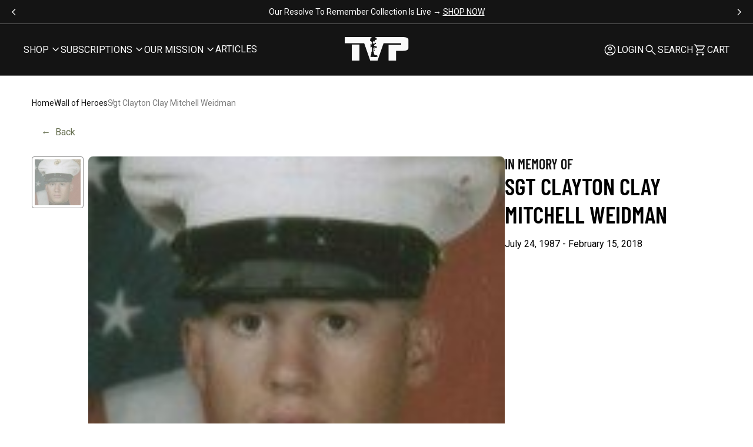

--- FILE ---
content_type: text/html; charset=utf-8
request_url: https://tilvalhallaproject.com/pages/fallen-hero/sgt-clayton-clay-mitchell-weidman
body_size: 83898
content:
<!doctype html>

<!--[if lt IE 9]><html class="lt-ie9" lang="en"><![endif]-->
<!--[if IE 9]><html class="lt-ie10" lang="en"><![endif]-->
<!--[if gt IE 9]><!--><html lang="en"><!--<![endif]-->

<head>
<script type="application/vnd.locksmith+json" data-locksmith>{"version":"v256","locked":false,"initialized":true,"scope":"metaobject","access_granted":true,"access_denied":false,"requires_customer":false,"manual_lock":false,"remote_lock":false,"has_timeout":false,"remote_rendered":null,"hide_resource":false,"hide_links_to_resource":false,"transparent":true,"locks":{"all":[],"opened":[]},"keys":[],"keys_signature":"62407d661172bc7cdc1d487f4580a32b54d424c00c9d6d4b05ec65e7942d1564","state":{"template":"metaobject\/fallen_hero","theme":126903124053,"product":null,"collection":null,"page":null,"blog":null,"article":null,"app":null},"now":1769899645,"path":null,"locale_root_url":"\/","canonical_url":"https:\/\/tilvalhallaproject.com\/pages\/fallen-hero\/sgt-clayton-clay-mitchell-weidman","customer_id":null,"customer_id_signature":"62407d661172bc7cdc1d487f4580a32b54d424c00c9d6d4b05ec65e7942d1564","cart":null}</script><script data-locksmith>!function(){undefined;!function(){var s=window.Locksmith={},e=document.querySelector('script[type="application/vnd.locksmith+json"]'),n=e&&e.innerHTML;if(s.state={},s.util={},s.loading=!1,n)try{s.state=JSON.parse(n)}catch(d){}if(document.addEventListener&&document.querySelector){var o,a,i,t=[76,79,67,75,83,77,73,84,72,49,49],c=function(){a=t.slice(0)},l="style",r=function(e){e&&27!==e.keyCode&&"click"!==e.type||(document.removeEventListener("keydown",r),document.removeEventListener("click",r),o&&document.body.removeChild(o),o=null)};c(),document.addEventListener("keyup",function(e){if(e.keyCode===a[0]){if(clearTimeout(i),a.shift(),0<a.length)return void(i=setTimeout(c,1e3));c(),r(),(o=document.createElement("div"))[l].width="50%",o[l].maxWidth="1000px",o[l].height="85%",o[l].border="1px rgba(0, 0, 0, 0.2) solid",o[l].background="rgba(255, 255, 255, 0.99)",o[l].borderRadius="4px",o[l].position="fixed",o[l].top="50%",o[l].left="50%",o[l].transform="translateY(-50%) translateX(-50%)",o[l].boxShadow="0 2px 5px rgba(0, 0, 0, 0.3), 0 0 100vh 100vw rgba(0, 0, 0, 0.5)",o[l].zIndex="2147483645";var t=document.createElement("textarea");t.value=JSON.stringify(JSON.parse(n),null,2),t[l].border="none",t[l].display="block",t[l].boxSizing="border-box",t[l].width="100%",t[l].height="100%",t[l].background="transparent",t[l].padding="22px",t[l].fontFamily="monospace",t[l].fontSize="14px",t[l].color="#333",t[l].resize="none",t[l].outline="none",t.readOnly=!0,o.appendChild(t),document.body.appendChild(o),t.addEventListener("click",function(e){e.stopImmediatePropagation()}),t.select(),document.addEventListener("keydown",r),document.addEventListener("click",r)}})}s.isEmbedded=-1!==window.location.search.indexOf("_ab=0&_fd=0&_sc=1"),s.path=s.state.path||window.location.pathname,s.basePath=s.state.locale_root_url.concat("/apps/locksmith").replace(/^\/\//,"/"),s.reloading=!1,s.util.console=window.console||{log:function(){},error:function(){}},s.util.makeUrl=function(e,t){var n,o=s.basePath+e,a=[],i=s.cache();for(n in i)a.push(n+"="+encodeURIComponent(i[n]));for(n in t)a.push(n+"="+encodeURIComponent(t[n]));return s.state.customer_id&&(a.push("customer_id="+encodeURIComponent(s.state.customer_id)),a.push("customer_id_signature="+encodeURIComponent(s.state.customer_id_signature))),o+=(-1===o.indexOf("?")?"?":"&")+a.join("&")},s._initializeCallbacks=[],s.on=function(e,t){if("initialize"!==e)throw'Locksmith.on() currently only supports the "initialize" event';s._initializeCallbacks.push(t)},s.initializeSession=function(e){if(!s.isEmbedded){var t=!1,n=!0,o=!0;(e=e||{}).silent&&(o=n=!(t=!0)),s.ping({silent:t,spinner:n,reload:o,callback:function(){s._initializeCallbacks.forEach(function(e){e()})}})}},s.cache=function(e){var t={};try{var n=function a(e){return(document.cookie.match("(^|; )"+e+"=([^;]*)")||0)[2]};t=JSON.parse(decodeURIComponent(n("locksmith-params")||"{}"))}catch(d){}if(e){for(var o in e)t[o]=e[o];document.cookie="locksmith-params=; expires=Thu, 01 Jan 1970 00:00:00 GMT; path=/",document.cookie="locksmith-params="+encodeURIComponent(JSON.stringify(t))+"; path=/"}return t},s.cache.cart=s.state.cart,s.cache.cartLastSaved=null,s.params=s.cache(),s.util.reload=function(){s.reloading=!0;try{window.location.href=window.location.href.replace(/#.*/,"")}catch(d){s.util.console.error("Preferred reload method failed",d),window.location.reload()}},s.cache.saveCart=function(e){if(!s.cache.cart||s.cache.cart===s.cache.cartLastSaved)return e?e():null;var t=s.cache.cartLastSaved;s.cache.cartLastSaved=s.cache.cart,fetch("/cart/update.js",{method:"POST",headers:{"Content-Type":"application/json",Accept:"application/json"},body:JSON.stringify({attributes:{locksmith:s.cache.cart}})}).then(function(e){if(!e.ok)throw new Error("Cart update failed: "+e.status);return e.json()}).then(function(){e&&e()})["catch"](function(e){if(s.cache.cartLastSaved=t,!s.reloading)throw e})},s.util.spinnerHTML='<style>body{background:#FFF}@keyframes spin{from{transform:rotate(0deg)}to{transform:rotate(360deg)}}#loading{display:flex;width:100%;height:50vh;color:#777;align-items:center;justify-content:center}#loading .spinner{display:block;animation:spin 600ms linear infinite;position:relative;width:50px;height:50px}#loading .spinner-ring{stroke:currentColor;stroke-dasharray:100%;stroke-width:2px;stroke-linecap:round;fill:none}</style><div id="loading"><div class="spinner"><svg width="100%" height="100%"><svg preserveAspectRatio="xMinYMin"><circle class="spinner-ring" cx="50%" cy="50%" r="45%"></circle></svg></svg></div></div>',s.util.clobberBody=function(e){document.body.innerHTML=e},s.util.clobberDocument=function(e){e.responseText&&(e=e.responseText),document.documentElement&&document.removeChild(document.documentElement);var t=document.open("text/html","replace");t.writeln(e),t.close(),setTimeout(function(){var e=t.querySelector("[autofocus]");e&&e.focus()},100)},s.util.serializeForm=function(e){if(e&&"FORM"===e.nodeName){var t,n,o={};for(t=e.elements.length-1;0<=t;t-=1)if(""!==e.elements[t].name)switch(e.elements[t].nodeName){case"INPUT":switch(e.elements[t].type){default:case"text":case"hidden":case"password":case"button":case"reset":case"submit":o[e.elements[t].name]=e.elements[t].value;break;case"checkbox":case"radio":e.elements[t].checked&&(o[e.elements[t].name]=e.elements[t].value);break;case"file":}break;case"TEXTAREA":o[e.elements[t].name]=e.elements[t].value;break;case"SELECT":switch(e.elements[t].type){case"select-one":o[e.elements[t].name]=e.elements[t].value;break;case"select-multiple":for(n=e.elements[t].options.length-1;0<=n;n-=1)e.elements[t].options[n].selected&&(o[e.elements[t].name]=e.elements[t].options[n].value)}break;case"BUTTON":switch(e.elements[t].type){case"reset":case"submit":case"button":o[e.elements[t].name]=e.elements[t].value}}return o}},s.util.on=function(e,i,s,t){t=t||document;var c="locksmith-"+e+i,n=function(e){var t=e.target,n=e.target.parentElement,o=t&&t.className&&(t.className.baseVal||t.className)||"",a=n&&n.className&&(n.className.baseVal||n.className)||"";("string"==typeof o&&-1!==o.split(/\s+/).indexOf(i)||"string"==typeof a&&-1!==a.split(/\s+/).indexOf(i))&&!e[c]&&(e[c]=!0,s(e))};t.attachEvent?t.attachEvent(e,n):t.addEventListener(e,n,!1)},s.util.enableActions=function(e){s.util.on("click","locksmith-action",function(e){e.preventDefault();var t=e.target;t.dataset.confirmWith&&!confirm(t.dataset.confirmWith)||(t.disabled=!0,t.innerText=t.dataset.disableWith,s.post("/action",t.dataset.locksmithParams,{spinner:!1,type:"text",success:function(e){(e=JSON.parse(e.responseText)).message&&alert(e.message),s.util.reload()}}))},e)},s.util.inject=function(e,t){var n=["data","locksmith","append"];if(-1!==t.indexOf(n.join("-"))){var o=document.createElement("div");o.innerHTML=t,e.appendChild(o)}else e.innerHTML=t;var a,i,s=e.querySelectorAll("script");for(i=0;i<s.length;++i){a=s[i];var c=document.createElement("script");if(a.type&&(c.type=a.type),a.src)c.src=a.src;else{var l=document.createTextNode(a.innerHTML);c.appendChild(l)}e.appendChild(c)}var r=e.querySelector("[autofocus]");r&&r.focus()},s.post=function(e,t,n){!1!==(n=n||{}).spinner&&s.util.clobberBody(s.util.spinnerHTML);var o={};n.container===document?(o.layout=1,n.success=function(e){s.util.clobberDocument(e)}):n.container&&(o.layout=0,n.success=function(e){var t=document.getElementById(n.container);s.util.inject(t,e),t.id===t.firstChild.id&&t.parentElement.replaceChild(t.firstChild,t)}),n.form_type&&(t.form_type=n.form_type),n.include_layout_classes!==undefined&&(t.include_layout_classes=n.include_layout_classes),n.lock_id!==undefined&&(t.lock_id=n.lock_id),s.loading=!0;var a=s.util.makeUrl(e,o),i="json"===n.type||"text"===n.type;fetch(a,{method:"POST",headers:{"Content-Type":"application/json",Accept:i?"application/json":"text/html"},body:JSON.stringify(t)}).then(function(e){if(!e.ok)throw new Error("Request failed: "+e.status);return e.text()}).then(function(e){var t=n.success||s.util.clobberDocument;t(i?{responseText:e}:e)})["catch"](function(e){if(!s.reloading)if("dashboard.weglot.com"!==window.location.host){if(!n.silent)throw alert("Something went wrong! Please refresh and try again."),e;console.error(e)}else console.error(e)})["finally"](function(){s.loading=!1})},s.postResource=function(e,t){e.path=s.path,e.search=window.location.search,e.state=s.state,e.passcode&&(e.passcode=e.passcode.trim()),e.email&&(e.email=e.email.trim()),e.state.cart=s.cache.cart,e.locksmith_json=s.jsonTag,e.locksmith_json_signature=s.jsonTagSignature,s.post("/resource",e,t)},s.ping=function(e){if(!s.isEmbedded){e=e||{};var t=function(){e.reload?s.util.reload():"function"==typeof e.callback&&e.callback()};s.post("/ping",{path:s.path,search:window.location.search,state:s.state},{spinner:!!e.spinner,silent:"undefined"==typeof e.silent||e.silent,type:"text",success:function(e){e&&e.responseText?((e=JSON.parse(e.responseText)).messages&&0<e.messages.length&&s.showMessages(e.messages),e.cart&&s.cache.cart!==e.cart?(s.cache.cart=e.cart,s.cache.saveCart(function(){t(),e.cart&&e.cart.match(/^.+:/)&&s.util.reload()})):t()):console.error("[Locksmith] Invalid result in ping callback:",e)}})}},s.timeoutMonitor=function(){var e=s.cache.cart;s.ping({callback:function(){e!==s.cache.cart||setTimeout(function(){s.timeoutMonitor()},6e4)}})},s.showMessages=function(e){var t=document.createElement("div");t.style.position="fixed",t.style.left=0,t.style.right=0,t.style.bottom="-50px",t.style.opacity=0,t.style.background="#191919",t.style.color="#ddd",t.style.transition="bottom 0.2s, opacity 0.2s",t.style.zIndex=999999,t.innerHTML="        <style>          .locksmith-ab .locksmith-b { display: none; }          .locksmith-ab.toggled .locksmith-b { display: flex; }          .locksmith-ab.toggled .locksmith-a { display: none; }          .locksmith-flex { display: flex; flex-wrap: wrap; justify-content: space-between; align-items: center; padding: 10px 20px; }          .locksmith-message + .locksmith-message { border-top: 1px #555 solid; }          .locksmith-message a { color: inherit; font-weight: bold; }          .locksmith-message a:hover { color: inherit; opacity: 0.8; }          a.locksmith-ab-toggle { font-weight: inherit; text-decoration: underline; }          .locksmith-text { flex-grow: 1; }          .locksmith-cta { flex-grow: 0; text-align: right; }          .locksmith-cta button { transform: scale(0.8); transform-origin: left; }          .locksmith-cta > * { display: block; }          .locksmith-cta > * + * { margin-top: 10px; }          .locksmith-message a.locksmith-close { flex-grow: 0; text-decoration: none; margin-left: 15px; font-size: 30px; font-family: monospace; display: block; padding: 2px 10px; }                    @media screen and (max-width: 600px) {            .locksmith-wide-only { display: none !important; }            .locksmith-flex { padding: 0 15px; }            .locksmith-flex > * { margin-top: 5px; margin-bottom: 5px; }            .locksmith-cta { text-align: left; }          }                    @media screen and (min-width: 601px) {            .locksmith-narrow-only { display: none !important; }          }        </style>      "+e.map(function(e){return'<div class="locksmith-message">'+e+"</div>"}).join(""),document.body.appendChild(t),document.body.style.position="relative",document.body.parentElement.style.paddingBottom=t.offsetHeight+"px",setTimeout(function(){t.style.bottom=0,t.style.opacity=1},50),s.util.on("click","locksmith-ab-toggle",function(e){e.preventDefault();for(var t=e.target.parentElement;-1===t.className.split(" ").indexOf("locksmith-ab");)t=t.parentElement;-1!==t.className.split(" ").indexOf("toggled")?t.className=t.className.replace("toggled",""):t.className=t.className+" toggled"}),s.util.enableActions(t)}}()}();</script>
      <script data-locksmith>Locksmith.cache.cart=null</script>

  <script data-locksmith>Locksmith.jsonTag="{\"version\":\"v256\",\"locked\":false,\"initialized\":true,\"scope\":\"metaobject\",\"access_granted\":true,\"access_denied\":false,\"requires_customer\":false,\"manual_lock\":false,\"remote_lock\":false,\"has_timeout\":false,\"remote_rendered\":null,\"hide_resource\":false,\"hide_links_to_resource\":false,\"transparent\":true,\"locks\":{\"all\":[],\"opened\":[]},\"keys\":[],\"keys_signature\":\"62407d661172bc7cdc1d487f4580a32b54d424c00c9d6d4b05ec65e7942d1564\",\"state\":{\"template\":\"metaobject\\\/fallen_hero\",\"theme\":126903124053,\"product\":null,\"collection\":null,\"page\":null,\"blog\":null,\"article\":null,\"app\":null},\"now\":1769899645,\"path\":null,\"locale_root_url\":\"\\\/\",\"canonical_url\":\"https:\\\/\\\/tilvalhallaproject.com\\\/pages\\\/fallen-hero\\\/sgt-clayton-clay-mitchell-weidman\",\"customer_id\":null,\"customer_id_signature\":\"62407d661172bc7cdc1d487f4580a32b54d424c00c9d6d4b05ec65e7942d1564\",\"cart\":null}";Locksmith.jsonTagSignature="5438e166747ed13119c4bfbf3f5bdfd41c2f7191d4b39153efd27726739fcc41"</script>
    
    
    
    
    
      
      
    
  
  <meta charset="utf-8">
  <meta http-equiv="x-ua-compatible" content="ie=edge">
  <meta name="viewport" content="width=device-width, initial-scale=1.0" />
  <meta name="format-detection" content="telephone=no, email=no, address=no" />
  <!-- DISABLE SLIDE CART -->
  <script>window.SLIDECART_DISABLE = true</script>
  <!-- END DISABLE SLIDE CART -->
  <!-- Resource hints -->
  <link rel="preconnect" href="https://cdn.shopify.com">
  <link rel="preconnect" href="https://fonts.googleapis.com" crossorigin>
  
   

  

  <!-- Meta -->
  <title>
  Sgt Clayton Clay Mitchell Weidman &ndash; Til Valhalla Project
</title>



<!-- Canonical URL -->

  <link rel="canonical" href="https://tilvalhallaproject.com/pages/fallen-hero/sgt-clayton-clay-mitchell-weidman" />



  <link rel="apple-touch-icon" sizes="180x180" href="//tilvalhallaproject.com/cdn/shop/files/Black_Logo_Simple.jpg?crop=center&height=180&v=1721764777&width=180">



  <link rel="icon" type="image/png" href="//tilvalhallaproject.com/cdn/shop/files/Black_Logo_Simple.jpg?crop=center&height=32&v=1721764777&width=32" sizes="32x32">
  <link rel="icon" type="image/png" href="//tilvalhallaproject.com/cdn/shop/files/Black_Logo_Simple.jpg?crop=center&height=16&v=1721764777&width=16" sizes="16x16">


<meta name="theme-color" content="transparent">
<meta name="msapplication-TileColor" content="black">










<meta property="og:type" content="website" />
<meta property="og:title" content="Sgt Clayton Clay Mitchell Weidman" />




<meta property="og:url" content="https://tilvalhallaproject.com/pages/fallen-hero/sgt-clayton-clay-mitchell-weidman" />
<meta property="og:site_name" content="Til Valhalla Project" />
<!-- JSON-LD Structured Data -->
<script type="application/ld+json">
  {
    "@context" : "http://schema.org",
    "@type" : "WebSite",
    "name" : "Til Valhalla Project",
    "url" : "https:\/\/tilvalhallaproject.com"
  }
</script>

<script type="application/ld+json">
  {
    "@context": "http://schema.org",
    "@type": "Organization",
    "name" : "Til Valhalla Project",
    "url" : "https:\/\/tilvalhallaproject.com",
    "logo": "https:\/\/tilvalhallaproject.com\/cdn\/shop\/t\/209\/assets\/logo.png?v=240167",
    "sameAs": [
      null,
      null,
      null,
      null
    ]
  }
</script>


<!-- End of JSON-LD Structured Data -->


  <!-- Stylesheets -->
  <link href="//tilvalhallaproject.com/cdn/shop/t/209/assets/main.css?v=97439105163287748741759497607" rel="stylesheet" type="text/css" media="all" />

  

  

  
  <style>

    #PBarNextFrameWrapper{
      display:none;
    }

    .CartItem-imagePlaceholder,
    .GridItem-imagePlaceholder,
    .GridItem-secondImagePlaceholder,
    .GridItem-thumbImagePlaceholder {
      --product-image-placeholder-padding: 75.00%;
      --product-image-size: contain;
    }

    .o-placeholder.has-icon::before {
      background-image: url('data:image/svg+xml,%3Csvg%20viewBox=%220%200%201024%201024%22%20version=%221.1%22%20xmlns=%22http://www.w3.org/2000/svg%22%3E%3Cpath%20d=%22M872,192%20L152,192%20C129.88,192%20112,209.88%20112,232%20L112,792%20C112,814.08%20129.88,832%20152,832%20L872,832%20C894.12,832%20912,814.08%20912,792%20L912,232%20C912,209.92%20894.12,192%20872,192%20L872,192%20L872,192%20Z%20M832,752%20L192,752%20L192,272%20L832,272%20L832,752%20L832,752%20L832,752%20Z%20M684.6,547.08%20L555.36,611.28%20L404.56,367.24%20L272,672%20L752,672%20L684.6,547.08%20L684.6,547.08%20L684.6,547.08%20Z%20M642,472%20C669.6,472%20692,449.6%20692,422%20C692,394.4%20669.6,372%20642,372%20C614.4,372%20592,394.4%20592,422%20C592,449.6%20614.4,472%20642,472%20L642,472%20L642,472%20Z%22%20style=%22fill:%20%23efefef;%20fill:%20;%22%3E%3C/path%3E%3C/svg%3E');
    }

    .pswp__button,
    .pswp__button--arrow--left:before,
    .pswp__button--arrow--right:before {
      background: url("//tilvalhallaproject.com/cdn/shop/t/209/assets/photoswipe.png?v=115405504031309184941746115764") 0 0 no-repeat;
    }

    @media (-webkit-min-device-pixel-ratio: 1.1),
      (min-resolution: 105dpi),
      (min-resolution: 1.1dppx) {
      /* Serve SVG sprite if browser supports SVG and resolution is more than 105dpi */
      .pswp--svg .pswp__button,
      .pswp--svg .pswp__button--arrow--left:before,
      .pswp--svg .pswp__button--arrow--right:before {
        background-image: url("//tilvalhallaproject.com/cdn/shop/t/209/assets/photoswipe.svg?v=118181495713311880261746115765");
      }
    }
  </style>
  <style>
/* ===================================================== */
/* Inline CSS styles
/* ===================================================== */
@font-face {
  font-family: "barlow";
  src: url('//tilvalhallaproject.com/cdn/shop/t/209/assets/BarlowCondensed-SemiBold.woff2?v=85694413915736249531746115763') format("woff2"), url('//tilvalhallaproject.com/cdn/shop/t/209/assets/BarlowCondensed-SemiBold.woff?v=63564589270944866461746115763') format("woff");
  font-display: swap;
  font-style: normal;
  font-weight: 400;
  font-stretch: normal;
}
@font-face {
  font-family: "roboto";
  src: url("") format("woff2"), url("") format("woff");
  font-display: swap;
  font-style: normal;
  font-weight: 400;
  font-stretch: normal;
}
.CartItem-imagePlaceholder {
  padding-bottom: var(--product-image-placeholder-padding);
  background-size: var(--product-image-size);
}

.GridItem-imagePlaceholder {
  padding-bottom: var(--product-image-placeholder-padding);
  background-size: var(--product-image-size);
}
.GridItem-secondImagePlaceholder {
  padding-bottom: var(--product-image-placeholder-padding);
  background-size: var(--product-image-size);
}
.GridItem-thumbImagePlaceholder {
  padding-bottom: var(--product-image-placeholder-padding);
  background-size: var(--product-image-size);
}

/*  */

</style>

  <!-- Custom header content -->
  <script>window.performance && window.performance.mark && window.performance.mark('shopify.content_for_header.start');</script><meta name="google-site-verification" content="GF-d296Ku92-Elw6LjSBtl-_3y0c9pPbzfw5cTvgQok">
<meta id="shopify-digital-wallet" name="shopify-digital-wallet" content="/22177435/digital_wallets/dialog">
<meta name="shopify-checkout-api-token" content="0d16e37cf14bc2deea44583883e39e21">
<meta id="in-context-paypal-metadata" data-shop-id="22177435" data-venmo-supported="true" data-environment="production" data-locale="en_US" data-paypal-v4="true" data-currency="USD">
<script async="async" src="/checkouts/internal/preloads.js?locale=en-US"></script>
<link rel="preconnect" href="https://shop.app" crossorigin="anonymous">
<script async="async" src="https://shop.app/checkouts/internal/preloads.js?locale=en-US&shop_id=22177435" crossorigin="anonymous"></script>
<script id="apple-pay-shop-capabilities" type="application/json">{"shopId":22177435,"countryCode":"US","currencyCode":"USD","merchantCapabilities":["supports3DS"],"merchantId":"gid:\/\/shopify\/Shop\/22177435","merchantName":"Til Valhalla Project","requiredBillingContactFields":["postalAddress","email"],"requiredShippingContactFields":["postalAddress","email"],"shippingType":"shipping","supportedNetworks":["visa","masterCard","amex","discover","elo","jcb"],"total":{"type":"pending","label":"Til Valhalla Project","amount":"1.00"},"shopifyPaymentsEnabled":true,"supportsSubscriptions":true}</script>
<script id="shopify-features" type="application/json">{"accessToken":"0d16e37cf14bc2deea44583883e39e21","betas":["rich-media-storefront-analytics"],"domain":"tilvalhallaproject.com","predictiveSearch":true,"shopId":22177435,"locale":"en"}</script>
<script>var Shopify = Shopify || {};
Shopify.shop = "til-valhalla-project.myshopify.com";
Shopify.locale = "en";
Shopify.currency = {"active":"USD","rate":"1.0"};
Shopify.country = "US";
Shopify.theme = {"name":"Vaan UAT - 05\/01\/2025 - RC","id":126903124053,"schema_name":"Shiro","schema_version":"1.0.0","theme_store_id":null,"role":"main"};
Shopify.theme.handle = "null";
Shopify.theme.style = {"id":null,"handle":null};
Shopify.cdnHost = "tilvalhallaproject.com/cdn";
Shopify.routes = Shopify.routes || {};
Shopify.routes.root = "/";</script>
<script type="module">!function(o){(o.Shopify=o.Shopify||{}).modules=!0}(window);</script>
<script>!function(o){function n(){var o=[];function n(){o.push(Array.prototype.slice.apply(arguments))}return n.q=o,n}var t=o.Shopify=o.Shopify||{};t.loadFeatures=n(),t.autoloadFeatures=n()}(window);</script>
<script>
  window.ShopifyPay = window.ShopifyPay || {};
  window.ShopifyPay.apiHost = "shop.app\/pay";
  window.ShopifyPay.redirectState = null;
</script>
<script id="shop-js-analytics" type="application/json">{"pageType":"metaobject"}</script>
<script defer="defer" async type="module" src="//tilvalhallaproject.com/cdn/shopifycloud/shop-js/modules/v2/client.init-shop-cart-sync_BN7fPSNr.en.esm.js"></script>
<script defer="defer" async type="module" src="//tilvalhallaproject.com/cdn/shopifycloud/shop-js/modules/v2/chunk.common_Cbph3Kss.esm.js"></script>
<script defer="defer" async type="module" src="//tilvalhallaproject.com/cdn/shopifycloud/shop-js/modules/v2/chunk.modal_DKumMAJ1.esm.js"></script>
<script type="module">
  await import("//tilvalhallaproject.com/cdn/shopifycloud/shop-js/modules/v2/client.init-shop-cart-sync_BN7fPSNr.en.esm.js");
await import("//tilvalhallaproject.com/cdn/shopifycloud/shop-js/modules/v2/chunk.common_Cbph3Kss.esm.js");
await import("//tilvalhallaproject.com/cdn/shopifycloud/shop-js/modules/v2/chunk.modal_DKumMAJ1.esm.js");

  window.Shopify.SignInWithShop?.initShopCartSync?.({"fedCMEnabled":true,"windoidEnabled":true});

</script>
<script>
  window.Shopify = window.Shopify || {};
  if (!window.Shopify.featureAssets) window.Shopify.featureAssets = {};
  window.Shopify.featureAssets['shop-js'] = {"shop-cart-sync":["modules/v2/client.shop-cart-sync_CJVUk8Jm.en.esm.js","modules/v2/chunk.common_Cbph3Kss.esm.js","modules/v2/chunk.modal_DKumMAJ1.esm.js"],"init-fed-cm":["modules/v2/client.init-fed-cm_7Fvt41F4.en.esm.js","modules/v2/chunk.common_Cbph3Kss.esm.js","modules/v2/chunk.modal_DKumMAJ1.esm.js"],"init-shop-email-lookup-coordinator":["modules/v2/client.init-shop-email-lookup-coordinator_Cc088_bR.en.esm.js","modules/v2/chunk.common_Cbph3Kss.esm.js","modules/v2/chunk.modal_DKumMAJ1.esm.js"],"init-windoid":["modules/v2/client.init-windoid_hPopwJRj.en.esm.js","modules/v2/chunk.common_Cbph3Kss.esm.js","modules/v2/chunk.modal_DKumMAJ1.esm.js"],"shop-button":["modules/v2/client.shop-button_B0jaPSNF.en.esm.js","modules/v2/chunk.common_Cbph3Kss.esm.js","modules/v2/chunk.modal_DKumMAJ1.esm.js"],"shop-cash-offers":["modules/v2/client.shop-cash-offers_DPIskqss.en.esm.js","modules/v2/chunk.common_Cbph3Kss.esm.js","modules/v2/chunk.modal_DKumMAJ1.esm.js"],"shop-toast-manager":["modules/v2/client.shop-toast-manager_CK7RT69O.en.esm.js","modules/v2/chunk.common_Cbph3Kss.esm.js","modules/v2/chunk.modal_DKumMAJ1.esm.js"],"init-shop-cart-sync":["modules/v2/client.init-shop-cart-sync_BN7fPSNr.en.esm.js","modules/v2/chunk.common_Cbph3Kss.esm.js","modules/v2/chunk.modal_DKumMAJ1.esm.js"],"init-customer-accounts-sign-up":["modules/v2/client.init-customer-accounts-sign-up_CfPf4CXf.en.esm.js","modules/v2/client.shop-login-button_DeIztwXF.en.esm.js","modules/v2/chunk.common_Cbph3Kss.esm.js","modules/v2/chunk.modal_DKumMAJ1.esm.js"],"pay-button":["modules/v2/client.pay-button_CgIwFSYN.en.esm.js","modules/v2/chunk.common_Cbph3Kss.esm.js","modules/v2/chunk.modal_DKumMAJ1.esm.js"],"init-customer-accounts":["modules/v2/client.init-customer-accounts_DQ3x16JI.en.esm.js","modules/v2/client.shop-login-button_DeIztwXF.en.esm.js","modules/v2/chunk.common_Cbph3Kss.esm.js","modules/v2/chunk.modal_DKumMAJ1.esm.js"],"avatar":["modules/v2/client.avatar_BTnouDA3.en.esm.js"],"init-shop-for-new-customer-accounts":["modules/v2/client.init-shop-for-new-customer-accounts_CsZy_esa.en.esm.js","modules/v2/client.shop-login-button_DeIztwXF.en.esm.js","modules/v2/chunk.common_Cbph3Kss.esm.js","modules/v2/chunk.modal_DKumMAJ1.esm.js"],"shop-follow-button":["modules/v2/client.shop-follow-button_BRMJjgGd.en.esm.js","modules/v2/chunk.common_Cbph3Kss.esm.js","modules/v2/chunk.modal_DKumMAJ1.esm.js"],"checkout-modal":["modules/v2/client.checkout-modal_B9Drz_yf.en.esm.js","modules/v2/chunk.common_Cbph3Kss.esm.js","modules/v2/chunk.modal_DKumMAJ1.esm.js"],"shop-login-button":["modules/v2/client.shop-login-button_DeIztwXF.en.esm.js","modules/v2/chunk.common_Cbph3Kss.esm.js","modules/v2/chunk.modal_DKumMAJ1.esm.js"],"lead-capture":["modules/v2/client.lead-capture_DXYzFM3R.en.esm.js","modules/v2/chunk.common_Cbph3Kss.esm.js","modules/v2/chunk.modal_DKumMAJ1.esm.js"],"shop-login":["modules/v2/client.shop-login_CA5pJqmO.en.esm.js","modules/v2/chunk.common_Cbph3Kss.esm.js","modules/v2/chunk.modal_DKumMAJ1.esm.js"],"payment-terms":["modules/v2/client.payment-terms_BxzfvcZJ.en.esm.js","modules/v2/chunk.common_Cbph3Kss.esm.js","modules/v2/chunk.modal_DKumMAJ1.esm.js"]};
</script>
<script>(function() {
  var isLoaded = false;
  function asyncLoad() {
    if (isLoaded) return;
    isLoaded = true;
    var urls = ["https:\/\/loox.io\/widget\/N1ZPwFFKEU\/loox.1549834822422.js?shop=til-valhalla-project.myshopify.com","https:\/\/cdn.jsdelivr.net\/gh\/apphq\/slidecart-dist@master\/slidecarthq-forward.js?4\u0026shop=til-valhalla-project.myshopify.com","https:\/\/cdn.tapcart.com\/webbridge-sdk\/webbridge.umd.js?shop=til-valhalla-project.myshopify.com","https:\/\/config.gorgias.chat\/bundle-loader\/01GYCBS1WPFZP7NSB1N3ZD8GJP?source=shopify1click\u0026shop=til-valhalla-project.myshopify.com","https:\/\/static.rechargecdn.com\/static\/js\/recharge.js?shop=til-valhalla-project.myshopify.com","https:\/\/static.rechargecdn.com\/assets\/js\/widget.min.js?shop=til-valhalla-project.myshopify.com","https:\/\/cdn.rebuyengine.com\/onsite\/js\/rebuy.js?shop=til-valhalla-project.myshopify.com","https:\/\/sdk.postscript.io\/sdk-script-loader.bundle.js?shopId=1312\u0026shop=til-valhalla-project.myshopify.com","https:\/\/cdn.rebuyengine.com\/onsite\/js\/rebuy.js?shop=til-valhalla-project.myshopify.com","https:\/\/sdk.postscript.io\/sdk-script-loader.bundle.js?shopId=1312\u0026shop=til-valhalla-project.myshopify.com","https:\/\/sdk.postscript.io\/sdk-script-loader.bundle.js?shopId=1312\u0026shop=til-valhalla-project.myshopify.com","https:\/\/api.socialsnowball.io\/js\/referral.js?shop=til-valhalla-project.myshopify.com","https:\/\/public.9gtb.com\/loader.js?g_cvt_id=b7c783e5-332f-4e10-8da2-a8a8650fde3c\u0026shop=til-valhalla-project.myshopify.com","https:\/\/cdn.rebuyengine.com\/onsite\/js\/rebuy.js?shop=til-valhalla-project.myshopify.com","https:\/\/cdn.rebuyengine.com\/onsite\/js\/rebuy.js?shop=til-valhalla-project.myshopify.com","https:\/\/cdn.rebuyengine.com\/onsite\/js\/rebuy.js?shop=til-valhalla-project.myshopify.com"];
    for (var i = 0; i < urls.length; i++) {
      var s = document.createElement('script');
      s.type = 'text/javascript';
      s.async = true;
      s.src = urls[i];
      var x = document.getElementsByTagName('script')[0];
      x.parentNode.insertBefore(s, x);
    }
  };
  if(window.attachEvent) {
    window.attachEvent('onload', asyncLoad);
  } else {
    window.addEventListener('load', asyncLoad, false);
  }
})();</script>
<script id="__st">var __st={"a":22177435,"offset":-18000,"reqid":"4776d085-0f2c-48b4-95ae-fd084297f3da-1769899645","pageurl":"tilvalhallaproject.com\/pages\/fallen-hero\/sgt-clayton-clay-mitchell-weidman","u":"5bb62076e11c","p":"metaobject","rtyp":"metaobject","rid":57834733653};</script>
<script>window.ShopifyPaypalV4VisibilityTracking = true;</script>
<script id="captcha-bootstrap">!function(){'use strict';const t='contact',e='account',n='new_comment',o=[[t,t],['blogs',n],['comments',n],[t,'customer']],c=[[e,'customer_login'],[e,'guest_login'],[e,'recover_customer_password'],[e,'create_customer']],r=t=>t.map((([t,e])=>`form[action*='/${t}']:not([data-nocaptcha='true']) input[name='form_type'][value='${e}']`)).join(','),a=t=>()=>t?[...document.querySelectorAll(t)].map((t=>t.form)):[];function s(){const t=[...o],e=r(t);return a(e)}const i='password',u='form_key',d=['recaptcha-v3-token','g-recaptcha-response','h-captcha-response',i],f=()=>{try{return window.sessionStorage}catch{return}},m='__shopify_v',_=t=>t.elements[u];function p(t,e,n=!1){try{const o=window.sessionStorage,c=JSON.parse(o.getItem(e)),{data:r}=function(t){const{data:e,action:n}=t;return t[m]||n?{data:e,action:n}:{data:t,action:n}}(c);for(const[e,n]of Object.entries(r))t.elements[e]&&(t.elements[e].value=n);n&&o.removeItem(e)}catch(o){console.error('form repopulation failed',{error:o})}}const l='form_type',E='cptcha';function T(t){t.dataset[E]=!0}const w=window,h=w.document,L='Shopify',v='ce_forms',y='captcha';let A=!1;((t,e)=>{const n=(g='f06e6c50-85a8-45c8-87d0-21a2b65856fe',I='https://cdn.shopify.com/shopifycloud/storefront-forms-hcaptcha/ce_storefront_forms_captcha_hcaptcha.v1.5.2.iife.js',D={infoText:'Protected by hCaptcha',privacyText:'Privacy',termsText:'Terms'},(t,e,n)=>{const o=w[L][v],c=o.bindForm;if(c)return c(t,g,e,D).then(n);var r;o.q.push([[t,g,e,D],n]),r=I,A||(h.body.append(Object.assign(h.createElement('script'),{id:'captcha-provider',async:!0,src:r})),A=!0)});var g,I,D;w[L]=w[L]||{},w[L][v]=w[L][v]||{},w[L][v].q=[],w[L][y]=w[L][y]||{},w[L][y].protect=function(t,e){n(t,void 0,e),T(t)},Object.freeze(w[L][y]),function(t,e,n,w,h,L){const[v,y,A,g]=function(t,e,n){const i=e?o:[],u=t?c:[],d=[...i,...u],f=r(d),m=r(i),_=r(d.filter((([t,e])=>n.includes(e))));return[a(f),a(m),a(_),s()]}(w,h,L),I=t=>{const e=t.target;return e instanceof HTMLFormElement?e:e&&e.form},D=t=>v().includes(t);t.addEventListener('submit',(t=>{const e=I(t);if(!e)return;const n=D(e)&&!e.dataset.hcaptchaBound&&!e.dataset.recaptchaBound,o=_(e),c=g().includes(e)&&(!o||!o.value);(n||c)&&t.preventDefault(),c&&!n&&(function(t){try{if(!f())return;!function(t){const e=f();if(!e)return;const n=_(t);if(!n)return;const o=n.value;o&&e.removeItem(o)}(t);const e=Array.from(Array(32),(()=>Math.random().toString(36)[2])).join('');!function(t,e){_(t)||t.append(Object.assign(document.createElement('input'),{type:'hidden',name:u})),t.elements[u].value=e}(t,e),function(t,e){const n=f();if(!n)return;const o=[...t.querySelectorAll(`input[type='${i}']`)].map((({name:t})=>t)),c=[...d,...o],r={};for(const[a,s]of new FormData(t).entries())c.includes(a)||(r[a]=s);n.setItem(e,JSON.stringify({[m]:1,action:t.action,data:r}))}(t,e)}catch(e){console.error('failed to persist form',e)}}(e),e.submit())}));const S=(t,e)=>{t&&!t.dataset[E]&&(n(t,e.some((e=>e===t))),T(t))};for(const o of['focusin','change'])t.addEventListener(o,(t=>{const e=I(t);D(e)&&S(e,y())}));const B=e.get('form_key'),M=e.get(l),P=B&&M;t.addEventListener('DOMContentLoaded',(()=>{const t=y();if(P)for(const e of t)e.elements[l].value===M&&p(e,B);[...new Set([...A(),...v().filter((t=>'true'===t.dataset.shopifyCaptcha))])].forEach((e=>S(e,t)))}))}(h,new URLSearchParams(w.location.search),n,t,e,['guest_login'])})(!0,!0)}();</script>
<script integrity="sha256-4kQ18oKyAcykRKYeNunJcIwy7WH5gtpwJnB7kiuLZ1E=" data-source-attribution="shopify.loadfeatures" defer="defer" src="//tilvalhallaproject.com/cdn/shopifycloud/storefront/assets/storefront/load_feature-a0a9edcb.js" crossorigin="anonymous"></script>
<script crossorigin="anonymous" defer="defer" src="//tilvalhallaproject.com/cdn/shopifycloud/storefront/assets/shopify_pay/storefront-65b4c6d7.js?v=20250812"></script>
<script data-source-attribution="shopify.dynamic_checkout.dynamic.init">var Shopify=Shopify||{};Shopify.PaymentButton=Shopify.PaymentButton||{isStorefrontPortableWallets:!0,init:function(){window.Shopify.PaymentButton.init=function(){};var t=document.createElement("script");t.src="https://tilvalhallaproject.com/cdn/shopifycloud/portable-wallets/latest/portable-wallets.en.js",t.type="module",document.head.appendChild(t)}};
</script>
<script data-source-attribution="shopify.dynamic_checkout.buyer_consent">
  function portableWalletsHideBuyerConsent(e){var t=document.getElementById("shopify-buyer-consent"),n=document.getElementById("shopify-subscription-policy-button");t&&n&&(t.classList.add("hidden"),t.setAttribute("aria-hidden","true"),n.removeEventListener("click",e))}function portableWalletsShowBuyerConsent(e){var t=document.getElementById("shopify-buyer-consent"),n=document.getElementById("shopify-subscription-policy-button");t&&n&&(t.classList.remove("hidden"),t.removeAttribute("aria-hidden"),n.addEventListener("click",e))}window.Shopify?.PaymentButton&&(window.Shopify.PaymentButton.hideBuyerConsent=portableWalletsHideBuyerConsent,window.Shopify.PaymentButton.showBuyerConsent=portableWalletsShowBuyerConsent);
</script>
<script data-source-attribution="shopify.dynamic_checkout.cart.bootstrap">document.addEventListener("DOMContentLoaded",(function(){function t(){return document.querySelector("shopify-accelerated-checkout-cart, shopify-accelerated-checkout")}if(t())Shopify.PaymentButton.init();else{new MutationObserver((function(e,n){t()&&(Shopify.PaymentButton.init(),n.disconnect())})).observe(document.body,{childList:!0,subtree:!0})}}));
</script>
<script id='scb4127' type='text/javascript' async='' src='https://tilvalhallaproject.com/cdn/shopifycloud/privacy-banner/storefront-banner.js'></script><link id="shopify-accelerated-checkout-styles" rel="stylesheet" media="screen" href="https://tilvalhallaproject.com/cdn/shopifycloud/portable-wallets/latest/accelerated-checkout-backwards-compat.css" crossorigin="anonymous">
<style id="shopify-accelerated-checkout-cart">
        #shopify-buyer-consent {
  margin-top: 1em;
  display: inline-block;
  width: 100%;
}

#shopify-buyer-consent.hidden {
  display: none;
}

#shopify-subscription-policy-button {
  background: none;
  border: none;
  padding: 0;
  text-decoration: underline;
  font-size: inherit;
  cursor: pointer;
}

#shopify-subscription-policy-button::before {
  box-shadow: none;
}

      </style>

<script>window.performance && window.performance.mark && window.performance.mark('shopify.content_for_header.end');</script>
  <!-- End of custom header content -->
  <script type="text/javascript">
    (function(c,l,a,r,i,t,y){
      c[a]=c[a]||function(){(c[a].q=c[a].q||[]).push(arguments)};
      t=l.createElement(r);t.async=1;t.src="https://www.clarity.ms/tag/"+i;
      y=l.getElementsByTagName(r)[0];y.parentNode.insertBefore(t,y);
    })(window, document, "clarity", "script", "irfcx2nme0");
  </script>

  <!--begin Convert Experiences code -->
  <script type="text/javascript">
    var _conv_page_type = "metaobject";
    var _conv_category_id = "";
    var _conv_category_name = "";
    var _conv_product_sku = "";
    var _conv_product_name = "";
    var _conv_product_price = "";
    var _conv_customer_id = "";
    var _conv_custom_v1 = "";
    var _conv_custom_v2 = "";
    var _conv_custom_v3 = "0";
    var _conv_custom_v4 = "0.00";
  </script>
  <script type="text/javascript" src="//cdn-4.convertexperiments.com/v1/js/10034754-10034440.js?environment=production"></script>
  <!-- end Convert Experiences code -->
<!--Gem_Page_Header_Script-->
    


<!--End_Gem_Page_Header_Script-->
<!-- BEGIN app block: shopify://apps/gorgias-live-chat-helpdesk/blocks/gorgias/a66db725-7b96-4e3f-916e-6c8e6f87aaaa -->
<script defer data-gorgias-loader-chat src="https://config.gorgias.chat/bundle-loader/shopify/til-valhalla-project.myshopify.com"></script>


<script defer data-gorgias-loader-convert  src="https://content.9gtb.com/loader.js"></script>


<script defer data-gorgias-loader-mailto-replace  src="https://config.gorgias.help/api/contact-forms/replace-mailto-script.js?shopName=til-valhalla-project"></script>


<!-- END app block --><!-- BEGIN app block: shopify://apps/triplewhale/blocks/triple_pixel_snippet/483d496b-3f1a-4609-aea7-8eee3b6b7a2a --><link rel='preconnect dns-prefetch' href='https://api.config-security.com/' crossorigin />
<link rel='preconnect dns-prefetch' href='https://conf.config-security.com/' crossorigin />
<script>
/* >> TriplePixel :: start*/
window.TriplePixelData={TripleName:"til-valhalla-project.myshopify.com",ver:"2.16",plat:"SHOPIFY",isHeadless:false,src:'SHOPIFY_EXT',product:{id:"",name:``,price:"",variant:""},search:"",collection:"",cart:"",template:"fallen_hero",curr:"USD" || "USD"},function(W,H,A,L,E,_,B,N){function O(U,T,P,H,R){void 0===R&&(R=!1),H=new XMLHttpRequest,P?(H.open("POST",U,!0),H.setRequestHeader("Content-Type","text/plain")):H.open("GET",U,!0),H.send(JSON.stringify(P||{})),H.onreadystatechange=function(){4===H.readyState&&200===H.status?(R=H.responseText,U.includes("/first")?eval(R):P||(N[B]=R)):(299<H.status||H.status<200)&&T&&!R&&(R=!0,O(U,T-1,P))}}if(N=window,!N[H+"sn"]){N[H+"sn"]=1,L=function(){return Date.now().toString(36)+"_"+Math.random().toString(36)};try{A.setItem(H,1+(0|A.getItem(H)||0)),(E=JSON.parse(A.getItem(H+"U")||"[]")).push({u:location.href,r:document.referrer,t:Date.now(),id:L()}),A.setItem(H+"U",JSON.stringify(E))}catch(e){}var i,m,p;A.getItem('"!nC`')||(_=A,A=N,A[H]||(E=A[H]=function(t,e,i){return void 0===i&&(i=[]),"State"==t?E.s:(W=L(),(E._q=E._q||[]).push([W,t,e].concat(i)),W)},E.s="Installed",E._q=[],E.ch=W,B="configSecurityConfModel",N[B]=1,O("https://conf.config-security.com/model",5),i=L(),m=A[atob("c2NyZWVu")],_.setItem("di_pmt_wt",i),p={id:i,action:"profile",avatar:_.getItem("auth-security_rand_salt_"),time:m[atob("d2lkdGg=")]+":"+m[atob("aGVpZ2h0")],host:A.TriplePixelData.TripleName,plat:A.TriplePixelData.plat,url:window.location.href.slice(0,500),ref:document.referrer,ver:A.TriplePixelData.ver},O("https://api.config-security.com/event",5,p),O("https://api.config-security.com/first?host=".concat(p.host,"&plat=").concat(p.plat),5)))}}("","TriplePixel",localStorage);
/* << TriplePixel :: end*/
</script>



<!-- END app block --><!-- BEGIN app block: shopify://apps/simprosys-google-shopping-feed/blocks/core_settings_block/1f0b859e-9fa6-4007-97e8-4513aff5ff3b --><!-- BEGIN: GSF App Core Tags & Scripts by Simprosys Google Shopping Feed -->









<!-- END: GSF App Core Tags & Scripts by Simprosys Google Shopping Feed -->
<!-- END app block --><!-- BEGIN app block: shopify://apps/klaviyo-email-marketing-sms/blocks/klaviyo-onsite-embed/2632fe16-c075-4321-a88b-50b567f42507 -->












  <script async src="https://static.klaviyo.com/onsite/js/J3Bztm/klaviyo.js?company_id=J3Bztm"></script>
  <script>!function(){if(!window.klaviyo){window._klOnsite=window._klOnsite||[];try{window.klaviyo=new Proxy({},{get:function(n,i){return"push"===i?function(){var n;(n=window._klOnsite).push.apply(n,arguments)}:function(){for(var n=arguments.length,o=new Array(n),w=0;w<n;w++)o[w]=arguments[w];var t="function"==typeof o[o.length-1]?o.pop():void 0,e=new Promise((function(n){window._klOnsite.push([i].concat(o,[function(i){t&&t(i),n(i)}]))}));return e}}})}catch(n){window.klaviyo=window.klaviyo||[],window.klaviyo.push=function(){var n;(n=window._klOnsite).push.apply(n,arguments)}}}}();</script>

  




  <script>
    window.klaviyoReviewsProductDesignMode = false
  </script>







<!-- END app block --><!-- BEGIN app block: shopify://apps/eg-auto-add-to-cart/blocks/app-embed/0f7d4f74-1e89-4820-aec4-6564d7e535d2 -->










  
    <script
      async
      type="text/javascript"
      src="https://cdn.506.io/eg/script.js?shop=til-valhalla-project.myshopify.com&v=7"
    ></script>
  



  <meta id="easygift-shop" itemid="c2hvcF8kXzE3Njk4OTk2NDY=" content="{&quot;isInstalled&quot;:true,&quot;installedOn&quot;:&quot;2022-01-17T15:11:42.071Z&quot;,&quot;appVersion&quot;:&quot;3.0&quot;,&quot;subscriptionName&quot;:&quot;Unlimited&quot;,&quot;cartAnalytics&quot;:false,&quot;freeTrialEndsOn&quot;:null,&quot;settings&quot;:{&quot;reminderBannerStyle&quot;:{&quot;position&quot;:{&quot;horizontal&quot;:&quot;right&quot;,&quot;vertical&quot;:&quot;bottom&quot;},&quot;imageUrl&quot;:null,&quot;closingMode&quot;:&quot;doNotAutoClose&quot;,&quot;cssStyles&quot;:&quot;&quot;,&quot;displayAfter&quot;:5,&quot;headerText&quot;:&quot;&quot;,&quot;primaryColor&quot;:&quot;#000000&quot;,&quot;reshowBannerAfter&quot;:&quot;everyNewSession&quot;,&quot;selfcloseAfter&quot;:5,&quot;showImage&quot;:false,&quot;subHeaderText&quot;:&quot;&quot;},&quot;addedItemIdentifier&quot;:&quot;_Gifted&quot;,&quot;ignoreOtherAppLineItems&quot;:null,&quot;customVariantsInfoLifetimeMins&quot;:1440,&quot;redirectPath&quot;:null,&quot;ignoreNonStandardCartRequests&quot;:false,&quot;bannerStyle&quot;:{&quot;position&quot;:{&quot;horizontal&quot;:&quot;right&quot;,&quot;vertical&quot;:&quot;bottom&quot;},&quot;cssStyles&quot;:null,&quot;primaryColor&quot;:&quot;#000000&quot;},&quot;themePresetId&quot;:&quot;0&quot;,&quot;notificationStyle&quot;:{&quot;position&quot;:{&quot;horizontal&quot;:&quot;left&quot;,&quot;vertical&quot;:&quot;top&quot;},&quot;primaryColor&quot;:&quot;#3A3A3A&quot;,&quot;duration&quot;:&quot;10&quot;,&quot;cssStyles&quot;:&quot;#aca-notifications-wrapper {\n  display: block;\n  left: 0;\n  top: 0;\n  position: fixed;\n  z-index: 99999999;\n  max-height: 100%;\n  overflow: auto;\n}\n.aca-notification-container {\n  display: flex;\n  flex-direction: row;\n  text-align: left;\n  font-size: 16px;\n  margin: 12px;\n  padding: 8px;\n  background-color: #FFFFFF;\n  width: fit-content;\n  box-shadow: rgb(170 170 170) 0px 0px 5px;\n  border-radius: 8px;\n  opacity: 0;\n  transition: opacity 0.4s ease-in-out;\n}\n.aca-notification-container .aca-notification-image {\n  display: flex;\n  align-items: center;\n  justify-content: center;\n  min-height: 60px;\n  min-width: 60px;\n  height: 60px;\n  width: 60px;\n  background-color: #FFFFFF;\n  margin: 8px;\n}\n.aca-notification-image img {\n  display: block;\n  max-width: 100%;\n  max-height: 100%;\n  width: auto;\n  height: auto;\n  border-radius: 6px;\n  box-shadow: rgba(99, 115, 129, 0.29) 0px 0px 4px 1px;\n}\n.aca-notification-container .aca-notification-text {\n  flex-grow: 1;\n  margin: 8px;\n  max-width: 260px;\n}\n.aca-notification-heading {\n  font-size: 24px;\n  margin: 0 0 0.3em 0;\n  line-height: normal;\n  word-break: break-word;\n  line-height: 1.2;\n  max-height: 3.6em;\n  overflow: hidden;\n  color: #3A3A3A;\n}\n.aca-notification-subheading {\n  font-size: 18px;\n  margin: 0;\n  line-height: normal;\n  word-break: break-word;\n  line-height: 1.4;\n  max-height: 5.6em;\n  overflow: hidden;\n  color: #3A3A3A;\n}\n@media screen and (max-width: 450px) {\n  #aca-notifications-wrapper {\n    left: 0;\n    right: 0;\n  }\n  .aca-notification-container {\n    width: auto;\n  }\n.aca-notification-container .aca-notification-text {\n    max-width: none;\n  }\n}&quot;,&quot;hasCustomizations&quot;:false},&quot;fetchCartData&quot;:false,&quot;useLocalStorage&quot;:{&quot;expiryMinutes&quot;:null,&quot;enabled&quot;:false},&quot;popupStyle&quot;:{&quot;closeModalOutsideClick&quot;:true,&quot;priceShowZeroDecimals&quot;:true,&quot;primaryColor&quot;:&quot;#3A3A3A&quot;,&quot;secondaryColor&quot;:&quot;#3A3A3A&quot;,&quot;cssStyles&quot;:&quot;#aca-modal {\n  position: fixed;\n  left: 0;\n  top: 0;\n  width: 100%;\n  height: 100%;\n  background: rgba(0, 0, 0, 0.5);\n  z-index: 99999999;\n  overflow-x: hidden;\n  overflow-y: auto;\n  display: block;\n}\n#aca-modal-wrapper {\n  display: flex;\n  align-items: center;\n  width: 80%;\n  height: auto;\n  max-width: 1000px;\n  min-height: calc(100% - 60px);\n  margin: 30px auto;\n}\n#aca-modal-container {\n  position: relative;\n  display: flex;\n  flex-direction: column;\n  align-items: center;\n  justify-content: center;\n  box-shadow: 0 0 1.5rem rgba(17, 17, 17, 0.7);\n  width: 100%;\n  padding: 20px;\n  background-color: #FFFFFF;\n}\n#aca-close-icon-container {\n  position: absolute;\n  top: 12px;\n  right: 12px;\n  width: 25px;\n  display: none;\n}\n#aca-close-icon {\n  stroke: #333333;\n}\n#aca-modal-custom-image-container {\n  background-color: #FFFFFF;\n  margin: 0.5em 0;\n}\n#aca-modal-custom-image-container img {\n  display: block;\n  min-width: 60px;\n  min-height: 60px;\n  max-width: 200px;\n  max-height: 200px;\n  width: auto;\n  height: auto;\n}\n#aca-modal-headline {\n  text-align: center;\n  text-transform: none;\n  letter-spacing: normal;\n  margin: 0.5em 0;\n  font-size: 30px;\n  color: #3A3A3A;\n}\n#aca-modal-subheadline {\n  text-align: center;\n  font-weight: normal;\n  margin: 0 0 0.5em 0;\n  font-size: 20px;\n  color: #3A3A3A;\n}\n#aca-products-container {\n  display: flex;\n  align-items: flex-start;\n  justify-content: center;\n  flex-wrap: wrap;\n  width: 85%;\n}\n#aca-products-container .aca-product {\n  text-align: center;\n  margin: 30px;\n  width: 200px;\n}\n.aca-product-image {\n  display: flex;\n  align-items: center;\n  justify-content: center;\n  width: 100%;\n  height: 200px;\n  background-color: #FFFFFF;\n  margin-bottom: 1em;\n}\n.aca-product-image img {\n  display: block;\n  max-width: 100%;\n  max-height: 100%;\n  width: auto;\n  height: auto;\n}\n.aca-product-name, .aca-subscription-name {\n  color: #333333;\n  line-height: inherit;\n  word-break: break-word;\n  font-size: 16px;\n}\n.aca-product-price {\n  color: #333333;\n  line-height: inherit;\n  font-size: 16px;\n}\n.aca-subscription-label {\n  color: #333333;\n  line-height: inherit;\n  word-break: break-word;\n  font-weight: 600;\n  font-size: 16px;\n}\n.aca-product-dropdown {\n  position: relative;\n  display: flex;\n  align-items: center;\n  cursor: pointer;\n  width: 100%;\n  height: 42px;\n  background-color: #FFFFFF;\n  line-height: inherit;\n  margin-bottom: 1em;\n}\n.aca-product-dropdown .dropdown-icon {\n  position: absolute;\n  right: 8px;\n  height: 12px;\n  width: 12px;\n  fill: #E1E3E4;\n}\n.aca-product-dropdown select::before,\n.aca-product-dropdown select::after {\n  box-sizing: border-box;\n}\nselect.aca-product-dropdown::-ms-expand {\n  display: none;\n}\n.aca-product-dropdown select {\n  box-sizing: border-box;\n  background-color: transparent;\n  border: none;\n  margin: 0;\n  cursor: inherit;\n  line-height: inherit;\n  outline: none;\n  -moz-appearance: none;\n  -webkit-appearance: none;\n  appearance: none;\n  background-image: none;\n  border-top-left-radius: 0;\n  border-top-right-radius: 0;\n  border-bottom-right-radius: 0;\n  border-bottom-left-radius: 0;\n  z-index: 1;\n  width: 100%;\n  height: 100%;\n  cursor: pointer;\n  border: 1px solid #E1E3E4;\n  border-radius: 2px;\n  color: #333333;\n  padding: 0 30px 0 10px;\n  font-size: 15px;\n}\n.aca-product-button {\n  border: none;\n  cursor: pointer;\n  width: 100%;\n  min-height: 42px;\n  word-break: break-word;\n  padding: 8px 14px;\n  background-color: #3A3A3A;\n  text-transform: uppercase;\n  line-height: inherit;\n  border: 1px solid transparent;\n  border-radius: 2px;\n  font-size: 14px;\n  color: #FFFFFF;\n  font-weight: bold;\n  letter-spacing: 1.039px;\n}\n#aca-bottom-close {\n  cursor: pointer;\n  text-align: center;\n  word-break: break-word;\n  color: #3A3A3A;\n  font-size: 16px;\n}\n@media screen and (max-width: 700px) {\n  #aca-products-container {\n    justify-content: center;\n    width: 90%;\n    padding: 0;\n  }\n}\n@media screen and (max-width: 450px) {\n  #aca-modal-wrapper {\n    width: 90%;\n  }\n  #aca-products-container {\n    width: 90%;\n  }\n  #aca-close-icon-container {\n    display: block;\n  }\n  #aca-products-container .aca-product {\n    width: 90%;\n    margin: 20px 0;\n  }\n  .aca-product-image {\n    height: auto;\n  }\n}&quot;,&quot;hasCustomizations&quot;:false,&quot;addButtonText&quot;:&quot;Select&quot;,&quot;dismissButtonText&quot;:&quot;Close&quot;,&quot;outOfStockButtonText&quot;:null,&quot;imageUrl&quot;:null,&quot;showProductLink&quot;:false,&quot;subscriptionLabel&quot;:&quot;Subscription Plan&quot;},&quot;refreshAfterBannerClick&quot;:false,&quot;disableReapplyRules&quot;:false,&quot;disableReloadOnFailedAddition&quot;:false,&quot;autoReloadCartPage&quot;:false,&quot;ajaxRedirectPath&quot;:null,&quot;allowSimultaneousRequests&quot;:false,&quot;applyRulesOnCheckout&quot;:true,&quot;enableCartCtrlOverrides&quot;:true,&quot;customRedirectFromCart&quot;:null,&quot;scriptSettings&quot;:{&quot;branding&quot;:{&quot;removalRequestSent&quot;:null,&quot;show&quot;:false},&quot;productPageRedirection&quot;:{&quot;enabled&quot;:false,&quot;products&quot;:[],&quot;redirectionURL&quot;:&quot;\/&quot;},&quot;debugging&quot;:{&quot;enabled&quot;:false,&quot;enabledOn&quot;:null,&quot;stringifyObj&quot;:false},&quot;customCSS&quot;:null,&quot;decodePayload&quot;:false,&quot;hideAlertsOnFrontend&quot;:false,&quot;removeEGPropertyFromSplitActionLineItems&quot;:false,&quot;fetchProductInfoFromSavedDomain&quot;:false,&quot;enableBuyNowInterceptions&quot;:false,&quot;removeProductsAddedFromExpiredRules&quot;:false,&quot;useFinalPrice&quot;:false,&quot;useFinalPriceGetEntireCart&quot;:false,&quot;hideGiftedPropertyText&quot;:false,&quot;fetchCartDataBeforeRequest&quot;:false,&quot;delayUpdates&quot;:2000},&quot;accessToEnterprise&quot;:false},&quot;translations&quot;:null,&quot;defaultLocale&quot;:&quot;en&quot;,&quot;shopDomain&quot;:&quot;tilvalhallaproject.com&quot;}">


<script defer>
  (async function() {
    try {

      const blockVersion = "v3"
      if (blockVersion != "v3") {
        return
      }

      let metaErrorFlag = false;
      if (metaErrorFlag) {
        return
      }

      // Parse metafields as JSON
      const metafields = {};

      // Process metafields in JavaScript
      let savedRulesArray = [];
      for (const [key, value] of Object.entries(metafields)) {
        if (value) {
          for (const prop in value) {
            // avoiding Object.Keys for performance gain -- no need to make an array of keys.
            savedRulesArray.push(value);
            break;
          }
        }
      }

      const metaTag = document.createElement('meta');
      metaTag.id = 'easygift-rules';
      metaTag.content = JSON.stringify(savedRulesArray);
      metaTag.setAttribute('itemid', 'cnVsZXNfJF8xNzY5ODk5NjQ2');

      document.head.appendChild(metaTag);
      } catch (err) {
        
      }
  })();
</script>


  <script
    type="text/javascript"
    defer
  >

    (function () {
      try {
        window.EG_INFO = window.EG_INFO || {};
        var shopInfo = {"isInstalled":true,"installedOn":"2022-01-17T15:11:42.071Z","appVersion":"3.0","subscriptionName":"Unlimited","cartAnalytics":false,"freeTrialEndsOn":null,"settings":{"reminderBannerStyle":{"position":{"horizontal":"right","vertical":"bottom"},"imageUrl":null,"closingMode":"doNotAutoClose","cssStyles":"","displayAfter":5,"headerText":"","primaryColor":"#000000","reshowBannerAfter":"everyNewSession","selfcloseAfter":5,"showImage":false,"subHeaderText":""},"addedItemIdentifier":"_Gifted","ignoreOtherAppLineItems":null,"customVariantsInfoLifetimeMins":1440,"redirectPath":null,"ignoreNonStandardCartRequests":false,"bannerStyle":{"position":{"horizontal":"right","vertical":"bottom"},"cssStyles":null,"primaryColor":"#000000"},"themePresetId":"0","notificationStyle":{"position":{"horizontal":"left","vertical":"top"},"primaryColor":"#3A3A3A","duration":"10","cssStyles":"#aca-notifications-wrapper {\n  display: block;\n  left: 0;\n  top: 0;\n  position: fixed;\n  z-index: 99999999;\n  max-height: 100%;\n  overflow: auto;\n}\n.aca-notification-container {\n  display: flex;\n  flex-direction: row;\n  text-align: left;\n  font-size: 16px;\n  margin: 12px;\n  padding: 8px;\n  background-color: #FFFFFF;\n  width: fit-content;\n  box-shadow: rgb(170 170 170) 0px 0px 5px;\n  border-radius: 8px;\n  opacity: 0;\n  transition: opacity 0.4s ease-in-out;\n}\n.aca-notification-container .aca-notification-image {\n  display: flex;\n  align-items: center;\n  justify-content: center;\n  min-height: 60px;\n  min-width: 60px;\n  height: 60px;\n  width: 60px;\n  background-color: #FFFFFF;\n  margin: 8px;\n}\n.aca-notification-image img {\n  display: block;\n  max-width: 100%;\n  max-height: 100%;\n  width: auto;\n  height: auto;\n  border-radius: 6px;\n  box-shadow: rgba(99, 115, 129, 0.29) 0px 0px 4px 1px;\n}\n.aca-notification-container .aca-notification-text {\n  flex-grow: 1;\n  margin: 8px;\n  max-width: 260px;\n}\n.aca-notification-heading {\n  font-size: 24px;\n  margin: 0 0 0.3em 0;\n  line-height: normal;\n  word-break: break-word;\n  line-height: 1.2;\n  max-height: 3.6em;\n  overflow: hidden;\n  color: #3A3A3A;\n}\n.aca-notification-subheading {\n  font-size: 18px;\n  margin: 0;\n  line-height: normal;\n  word-break: break-word;\n  line-height: 1.4;\n  max-height: 5.6em;\n  overflow: hidden;\n  color: #3A3A3A;\n}\n@media screen and (max-width: 450px) {\n  #aca-notifications-wrapper {\n    left: 0;\n    right: 0;\n  }\n  .aca-notification-container {\n    width: auto;\n  }\n.aca-notification-container .aca-notification-text {\n    max-width: none;\n  }\n}","hasCustomizations":false},"fetchCartData":false,"useLocalStorage":{"expiryMinutes":null,"enabled":false},"popupStyle":{"closeModalOutsideClick":true,"priceShowZeroDecimals":true,"primaryColor":"#3A3A3A","secondaryColor":"#3A3A3A","cssStyles":"#aca-modal {\n  position: fixed;\n  left: 0;\n  top: 0;\n  width: 100%;\n  height: 100%;\n  background: rgba(0, 0, 0, 0.5);\n  z-index: 99999999;\n  overflow-x: hidden;\n  overflow-y: auto;\n  display: block;\n}\n#aca-modal-wrapper {\n  display: flex;\n  align-items: center;\n  width: 80%;\n  height: auto;\n  max-width: 1000px;\n  min-height: calc(100% - 60px);\n  margin: 30px auto;\n}\n#aca-modal-container {\n  position: relative;\n  display: flex;\n  flex-direction: column;\n  align-items: center;\n  justify-content: center;\n  box-shadow: 0 0 1.5rem rgba(17, 17, 17, 0.7);\n  width: 100%;\n  padding: 20px;\n  background-color: #FFFFFF;\n}\n#aca-close-icon-container {\n  position: absolute;\n  top: 12px;\n  right: 12px;\n  width: 25px;\n  display: none;\n}\n#aca-close-icon {\n  stroke: #333333;\n}\n#aca-modal-custom-image-container {\n  background-color: #FFFFFF;\n  margin: 0.5em 0;\n}\n#aca-modal-custom-image-container img {\n  display: block;\n  min-width: 60px;\n  min-height: 60px;\n  max-width: 200px;\n  max-height: 200px;\n  width: auto;\n  height: auto;\n}\n#aca-modal-headline {\n  text-align: center;\n  text-transform: none;\n  letter-spacing: normal;\n  margin: 0.5em 0;\n  font-size: 30px;\n  color: #3A3A3A;\n}\n#aca-modal-subheadline {\n  text-align: center;\n  font-weight: normal;\n  margin: 0 0 0.5em 0;\n  font-size: 20px;\n  color: #3A3A3A;\n}\n#aca-products-container {\n  display: flex;\n  align-items: flex-start;\n  justify-content: center;\n  flex-wrap: wrap;\n  width: 85%;\n}\n#aca-products-container .aca-product {\n  text-align: center;\n  margin: 30px;\n  width: 200px;\n}\n.aca-product-image {\n  display: flex;\n  align-items: center;\n  justify-content: center;\n  width: 100%;\n  height: 200px;\n  background-color: #FFFFFF;\n  margin-bottom: 1em;\n}\n.aca-product-image img {\n  display: block;\n  max-width: 100%;\n  max-height: 100%;\n  width: auto;\n  height: auto;\n}\n.aca-product-name, .aca-subscription-name {\n  color: #333333;\n  line-height: inherit;\n  word-break: break-word;\n  font-size: 16px;\n}\n.aca-product-price {\n  color: #333333;\n  line-height: inherit;\n  font-size: 16px;\n}\n.aca-subscription-label {\n  color: #333333;\n  line-height: inherit;\n  word-break: break-word;\n  font-weight: 600;\n  font-size: 16px;\n}\n.aca-product-dropdown {\n  position: relative;\n  display: flex;\n  align-items: center;\n  cursor: pointer;\n  width: 100%;\n  height: 42px;\n  background-color: #FFFFFF;\n  line-height: inherit;\n  margin-bottom: 1em;\n}\n.aca-product-dropdown .dropdown-icon {\n  position: absolute;\n  right: 8px;\n  height: 12px;\n  width: 12px;\n  fill: #E1E3E4;\n}\n.aca-product-dropdown select::before,\n.aca-product-dropdown select::after {\n  box-sizing: border-box;\n}\nselect.aca-product-dropdown::-ms-expand {\n  display: none;\n}\n.aca-product-dropdown select {\n  box-sizing: border-box;\n  background-color: transparent;\n  border: none;\n  margin: 0;\n  cursor: inherit;\n  line-height: inherit;\n  outline: none;\n  -moz-appearance: none;\n  -webkit-appearance: none;\n  appearance: none;\n  background-image: none;\n  border-top-left-radius: 0;\n  border-top-right-radius: 0;\n  border-bottom-right-radius: 0;\n  border-bottom-left-radius: 0;\n  z-index: 1;\n  width: 100%;\n  height: 100%;\n  cursor: pointer;\n  border: 1px solid #E1E3E4;\n  border-radius: 2px;\n  color: #333333;\n  padding: 0 30px 0 10px;\n  font-size: 15px;\n}\n.aca-product-button {\n  border: none;\n  cursor: pointer;\n  width: 100%;\n  min-height: 42px;\n  word-break: break-word;\n  padding: 8px 14px;\n  background-color: #3A3A3A;\n  text-transform: uppercase;\n  line-height: inherit;\n  border: 1px solid transparent;\n  border-radius: 2px;\n  font-size: 14px;\n  color: #FFFFFF;\n  font-weight: bold;\n  letter-spacing: 1.039px;\n}\n#aca-bottom-close {\n  cursor: pointer;\n  text-align: center;\n  word-break: break-word;\n  color: #3A3A3A;\n  font-size: 16px;\n}\n@media screen and (max-width: 700px) {\n  #aca-products-container {\n    justify-content: center;\n    width: 90%;\n    padding: 0;\n  }\n}\n@media screen and (max-width: 450px) {\n  #aca-modal-wrapper {\n    width: 90%;\n  }\n  #aca-products-container {\n    width: 90%;\n  }\n  #aca-close-icon-container {\n    display: block;\n  }\n  #aca-products-container .aca-product {\n    width: 90%;\n    margin: 20px 0;\n  }\n  .aca-product-image {\n    height: auto;\n  }\n}","hasCustomizations":false,"addButtonText":"Select","dismissButtonText":"Close","outOfStockButtonText":null,"imageUrl":null,"showProductLink":false,"subscriptionLabel":"Subscription Plan"},"refreshAfterBannerClick":false,"disableReapplyRules":false,"disableReloadOnFailedAddition":false,"autoReloadCartPage":false,"ajaxRedirectPath":null,"allowSimultaneousRequests":false,"applyRulesOnCheckout":true,"enableCartCtrlOverrides":true,"customRedirectFromCart":null,"scriptSettings":{"branding":{"removalRequestSent":null,"show":false},"productPageRedirection":{"enabled":false,"products":[],"redirectionURL":"\/"},"debugging":{"enabled":false,"enabledOn":null,"stringifyObj":false},"customCSS":null,"decodePayload":false,"hideAlertsOnFrontend":false,"removeEGPropertyFromSplitActionLineItems":false,"fetchProductInfoFromSavedDomain":false,"enableBuyNowInterceptions":false,"removeProductsAddedFromExpiredRules":false,"useFinalPrice":false,"useFinalPriceGetEntireCart":false,"hideGiftedPropertyText":false,"fetchCartDataBeforeRequest":false,"delayUpdates":2000},"accessToEnterprise":false},"translations":null,"defaultLocale":"en","shopDomain":"tilvalhallaproject.com"};
        var productRedirectionEnabled = shopInfo.settings.scriptSettings.productPageRedirection.enabled;
        if (["Unlimited", "Enterprise"].includes(shopInfo.subscriptionName) && productRedirectionEnabled) {
          var products = shopInfo.settings.scriptSettings.productPageRedirection.products;
          if (products.length > 0) {
            var productIds = products.map(function(prod) {
              var productGid = prod.id;
              var productIdNumber = parseInt(productGid.split('/').pop());
              return productIdNumber;
            });
            var productInfo = null;
            var isProductInList = productIds.includes(productInfo.id);
            if (isProductInList) {
              var redirectionURL = shopInfo.settings.scriptSettings.productPageRedirection.redirectionURL;
              if (redirectionURL) {
                window.location = redirectionURL;
              }
            }
          }
        }

        
      } catch(err) {
      return
    }})()
  </script>



<!-- END app block --><!-- BEGIN app block: shopify://apps/fondue-cashback-promotions/blocks/caseback-embed/dcfd972d-99c5-4526-b55b-2d76e990dec8 -->
<script
  async
  id="fondue-cashback"
  src="https://public.getfondue.com/cashback-extension/cart/fundle.js?v=821da3e2628e25ac60abd6ec2b6827939ad14f8e"
  api="AJAX"
  shop="til-valhalla-project.myshopify.com"
  type="application/javascript">
</script>


<!-- END app block --><!-- BEGIN app block: shopify://apps/zepto-product-personalizer/blocks/product_personalizer_main/7411210d-7b32-4c09-9455-e129e3be4729 -->
<!-- BEGIN app snippet: zepto_common --><script>
var pplr_cart = {"note":null,"attributes":{},"original_total_price":0,"total_price":0,"total_discount":0,"total_weight":0.0,"item_count":0,"items":[],"requires_shipping":false,"currency":"USD","items_subtotal_price":0,"cart_level_discount_applications":[],"checkout_charge_amount":0};
var pplr_shop_currency = "USD";
var pplr_enabled_currencies_size = 1;
var pplr_money_formate = "${{amount}}";
var pplr_manual_theme_selector=["CartCount span","tr:has([name*=updates])","tr img:first",".line-item__title",".cart__item--price .cart__price",".grid__item.one-half.text-right",".pplr_item_remove",".ajaxcart__qty",".header__cart-price-bubble span[data-cart-price-bubble]","form[action*=cart] [name=checkout]","Click To View Image","0","Discount Code {{ code }} is invalid","Discount code","Apply","#pplr_D_class","Subtotal","Shipping","EST. Total"];
</script>
<script defer src="//cdn-zeptoapps.com/product-personalizer/pplr_common.js?v=31" ></script><!-- END app snippet -->

<!-- END app block --><!-- BEGIN app block: shopify://apps/mntn/blocks/tracking-pixel/d40b5b2f-bf84-4a06-b576-832ad24a8652 -->
<!-- MNTN Tracking Pixel Start -->
<script id="mntn_tracking_pixel" type="text/javascript">
const isUSShopper = window.Shopify  && window.Shopify.country === "US";

if (!window.Shopify || isUSShopper) {
	(function(){"use strict";var e=null,b="4.0.0",
	n="38413",
	additional="term=value",
	t,r,i;try{t=top.document.referer!==""?encodeURIComponent(top.document.referrer.substring(0,2048)):""}catch(o){t=document.referrer!==null?document.referrer.toString().substring(0,2048):""}try{r=window&&window.top&&document.location&&window.top.location===document.location?document.location:window&&window.top&&window.top.location&&""!==window.top.location?window.top.location:document.location}catch(u){r=document.location}try{i=parent.location.href!==""?encodeURIComponent(parent.location.href.toString().substring(0,2048)):""}catch(a){try{i=r!==null?encodeURIComponent(r.toString().substring(0,2048)):""}catch(f){i=""}}var l,c=document.createElement("script"),h=null,p=document.getElementsByTagName("script"),d=Number(p.length)-1,v=document.getElementsByTagName("script")[d];if(typeof l==="undefined"){l=Math.floor(Math.random()*1e17)}h="dx.mountain.com/spx?"+"dxver="+b+"&shaid="+n+"&tdr="+t+"&plh="+i+"&cb="+l+additional;c.type="text/javascript";c.src=("https:"===document.location.protocol?"https://":"http://")+h;v.parentNode.insertBefore(c,v)})()
}
</script>
<!-- MNTN Tracking Pixel End -->

<!-- MNTN DataLayer Start -->

<!-- MNTN DataLayer End -->

<!-- END app block --><meta property="og:image" content="https://cdn.shopify.com/s/files/1/2217/7435/files/Black_Logo_Simple_09a222c0-43a1-45fa-80c9-b5903241d9e1.jpg?v=1743447188" />
<meta property="og:image:secure_url" content="https://cdn.shopify.com/s/files/1/2217/7435/files/Black_Logo_Simple_09a222c0-43a1-45fa-80c9-b5903241d9e1.jpg?v=1743447188" />
<meta property="og:image:width" content="3000" />
<meta property="og:image:height" content="3000" />
<link href="https://monorail-edge.shopifysvc.com" rel="dns-prefetch">
<script>(function(){if ("sendBeacon" in navigator && "performance" in window) {try {var session_token_from_headers = performance.getEntriesByType('navigation')[0].serverTiming.find(x => x.name == '_s').description;} catch {var session_token_from_headers = undefined;}var session_cookie_matches = document.cookie.match(/_shopify_s=([^;]*)/);var session_token_from_cookie = session_cookie_matches && session_cookie_matches.length === 2 ? session_cookie_matches[1] : "";var session_token = session_token_from_headers || session_token_from_cookie || "";function handle_abandonment_event(e) {var entries = performance.getEntries().filter(function(entry) {return /monorail-edge.shopifysvc.com/.test(entry.name);});if (!window.abandonment_tracked && entries.length === 0) {window.abandonment_tracked = true;var currentMs = Date.now();var navigation_start = performance.timing.navigationStart;var payload = {shop_id: 22177435,url: window.location.href,navigation_start,duration: currentMs - navigation_start,session_token,page_type: "metaobject"};window.navigator.sendBeacon("https://monorail-edge.shopifysvc.com/v1/produce", JSON.stringify({schema_id: "online_store_buyer_site_abandonment/1.1",payload: payload,metadata: {event_created_at_ms: currentMs,event_sent_at_ms: currentMs}}));}}window.addEventListener('pagehide', handle_abandonment_event);}}());</script>
<script id="web-pixels-manager-setup">(function e(e,d,r,n,o){if(void 0===o&&(o={}),!Boolean(null===(a=null===(i=window.Shopify)||void 0===i?void 0:i.analytics)||void 0===a?void 0:a.replayQueue)){var i,a;window.Shopify=window.Shopify||{};var t=window.Shopify;t.analytics=t.analytics||{};var s=t.analytics;s.replayQueue=[],s.publish=function(e,d,r){return s.replayQueue.push([e,d,r]),!0};try{self.performance.mark("wpm:start")}catch(e){}var l=function(){var e={modern:/Edge?\/(1{2}[4-9]|1[2-9]\d|[2-9]\d{2}|\d{4,})\.\d+(\.\d+|)|Firefox\/(1{2}[4-9]|1[2-9]\d|[2-9]\d{2}|\d{4,})\.\d+(\.\d+|)|Chrom(ium|e)\/(9{2}|\d{3,})\.\d+(\.\d+|)|(Maci|X1{2}).+ Version\/(15\.\d+|(1[6-9]|[2-9]\d|\d{3,})\.\d+)([,.]\d+|)( \(\w+\)|)( Mobile\/\w+|) Safari\/|Chrome.+OPR\/(9{2}|\d{3,})\.\d+\.\d+|(CPU[ +]OS|iPhone[ +]OS|CPU[ +]iPhone|CPU IPhone OS|CPU iPad OS)[ +]+(15[._]\d+|(1[6-9]|[2-9]\d|\d{3,})[._]\d+)([._]\d+|)|Android:?[ /-](13[3-9]|1[4-9]\d|[2-9]\d{2}|\d{4,})(\.\d+|)(\.\d+|)|Android.+Firefox\/(13[5-9]|1[4-9]\d|[2-9]\d{2}|\d{4,})\.\d+(\.\d+|)|Android.+Chrom(ium|e)\/(13[3-9]|1[4-9]\d|[2-9]\d{2}|\d{4,})\.\d+(\.\d+|)|SamsungBrowser\/([2-9]\d|\d{3,})\.\d+/,legacy:/Edge?\/(1[6-9]|[2-9]\d|\d{3,})\.\d+(\.\d+|)|Firefox\/(5[4-9]|[6-9]\d|\d{3,})\.\d+(\.\d+|)|Chrom(ium|e)\/(5[1-9]|[6-9]\d|\d{3,})\.\d+(\.\d+|)([\d.]+$|.*Safari\/(?![\d.]+ Edge\/[\d.]+$))|(Maci|X1{2}).+ Version\/(10\.\d+|(1[1-9]|[2-9]\d|\d{3,})\.\d+)([,.]\d+|)( \(\w+\)|)( Mobile\/\w+|) Safari\/|Chrome.+OPR\/(3[89]|[4-9]\d|\d{3,})\.\d+\.\d+|(CPU[ +]OS|iPhone[ +]OS|CPU[ +]iPhone|CPU IPhone OS|CPU iPad OS)[ +]+(10[._]\d+|(1[1-9]|[2-9]\d|\d{3,})[._]\d+)([._]\d+|)|Android:?[ /-](13[3-9]|1[4-9]\d|[2-9]\d{2}|\d{4,})(\.\d+|)(\.\d+|)|Mobile Safari.+OPR\/([89]\d|\d{3,})\.\d+\.\d+|Android.+Firefox\/(13[5-9]|1[4-9]\d|[2-9]\d{2}|\d{4,})\.\d+(\.\d+|)|Android.+Chrom(ium|e)\/(13[3-9]|1[4-9]\d|[2-9]\d{2}|\d{4,})\.\d+(\.\d+|)|Android.+(UC? ?Browser|UCWEB|U3)[ /]?(15\.([5-9]|\d{2,})|(1[6-9]|[2-9]\d|\d{3,})\.\d+)\.\d+|SamsungBrowser\/(5\.\d+|([6-9]|\d{2,})\.\d+)|Android.+MQ{2}Browser\/(14(\.(9|\d{2,})|)|(1[5-9]|[2-9]\d|\d{3,})(\.\d+|))(\.\d+|)|K[Aa][Ii]OS\/(3\.\d+|([4-9]|\d{2,})\.\d+)(\.\d+|)/},d=e.modern,r=e.legacy,n=navigator.userAgent;return n.match(d)?"modern":n.match(r)?"legacy":"unknown"}(),u="modern"===l?"modern":"legacy",c=(null!=n?n:{modern:"",legacy:""})[u],f=function(e){return[e.baseUrl,"/wpm","/b",e.hashVersion,"modern"===e.buildTarget?"m":"l",".js"].join("")}({baseUrl:d,hashVersion:r,buildTarget:u}),m=function(e){var d=e.version,r=e.bundleTarget,n=e.surface,o=e.pageUrl,i=e.monorailEndpoint;return{emit:function(e){var a=e.status,t=e.errorMsg,s=(new Date).getTime(),l=JSON.stringify({metadata:{event_sent_at_ms:s},events:[{schema_id:"web_pixels_manager_load/3.1",payload:{version:d,bundle_target:r,page_url:o,status:a,surface:n,error_msg:t},metadata:{event_created_at_ms:s}}]});if(!i)return console&&console.warn&&console.warn("[Web Pixels Manager] No Monorail endpoint provided, skipping logging."),!1;try{return self.navigator.sendBeacon.bind(self.navigator)(i,l)}catch(e){}var u=new XMLHttpRequest;try{return u.open("POST",i,!0),u.setRequestHeader("Content-Type","text/plain"),u.send(l),!0}catch(e){return console&&console.warn&&console.warn("[Web Pixels Manager] Got an unhandled error while logging to Monorail."),!1}}}}({version:r,bundleTarget:l,surface:e.surface,pageUrl:self.location.href,monorailEndpoint:e.monorailEndpoint});try{o.browserTarget=l,function(e){var d=e.src,r=e.async,n=void 0===r||r,o=e.onload,i=e.onerror,a=e.sri,t=e.scriptDataAttributes,s=void 0===t?{}:t,l=document.createElement("script"),u=document.querySelector("head"),c=document.querySelector("body");if(l.async=n,l.src=d,a&&(l.integrity=a,l.crossOrigin="anonymous"),s)for(var f in s)if(Object.prototype.hasOwnProperty.call(s,f))try{l.dataset[f]=s[f]}catch(e){}if(o&&l.addEventListener("load",o),i&&l.addEventListener("error",i),u)u.appendChild(l);else{if(!c)throw new Error("Did not find a head or body element to append the script");c.appendChild(l)}}({src:f,async:!0,onload:function(){if(!function(){var e,d;return Boolean(null===(d=null===(e=window.Shopify)||void 0===e?void 0:e.analytics)||void 0===d?void 0:d.initialized)}()){var d=window.webPixelsManager.init(e)||void 0;if(d){var r=window.Shopify.analytics;r.replayQueue.forEach((function(e){var r=e[0],n=e[1],o=e[2];d.publishCustomEvent(r,n,o)})),r.replayQueue=[],r.publish=d.publishCustomEvent,r.visitor=d.visitor,r.initialized=!0}}},onerror:function(){return m.emit({status:"failed",errorMsg:"".concat(f," has failed to load")})},sri:function(e){var d=/^sha384-[A-Za-z0-9+/=]+$/;return"string"==typeof e&&d.test(e)}(c)?c:"",scriptDataAttributes:o}),m.emit({status:"loading"})}catch(e){m.emit({status:"failed",errorMsg:(null==e?void 0:e.message)||"Unknown error"})}}})({shopId: 22177435,storefrontBaseUrl: "https://tilvalhallaproject.com",extensionsBaseUrl: "https://extensions.shopifycdn.com/cdn/shopifycloud/web-pixels-manager",monorailEndpoint: "https://monorail-edge.shopifysvc.com/unstable/produce_batch",surface: "storefront-renderer",enabledBetaFlags: ["2dca8a86"],webPixelsConfigList: [{"id":"1182236757","configuration":"{}","eventPayloadVersion":"v1","runtimeContext":"STRICT","scriptVersion":"ef9b37cee6fb2f93ffcc681cf1cfdc4e","type":"APP","apiClientId":3624803,"privacyPurposes":["ANALYTICS"],"dataSharingAdjustments":{"protectedCustomerApprovalScopes":["read_customer_address","read_customer_email","read_customer_name","read_customer_personal_data","read_customer_phone"]}},{"id":"800718933","configuration":"{\"accountID\":\"J3Bztm\",\"webPixelConfig\":\"eyJlbmFibGVBZGRlZFRvQ2FydEV2ZW50cyI6IHRydWV9\"}","eventPayloadVersion":"v1","runtimeContext":"STRICT","scriptVersion":"524f6c1ee37bacdca7657a665bdca589","type":"APP","apiClientId":123074,"privacyPurposes":["ANALYTICS","MARKETING"],"dataSharingAdjustments":{"protectedCustomerApprovalScopes":["read_customer_address","read_customer_email","read_customer_name","read_customer_personal_data","read_customer_phone"]}},{"id":"672596053","configuration":"{\"account_ID\":\"19676\",\"google_analytics_tracking_tag\":\"1\",\"measurement_id\":\"2\",\"api_secret\":\"3\",\"shop_settings\":\"{\\\"custom_pixel_script\\\":\\\"https:\\\\\\\/\\\\\\\/storage.googleapis.com\\\\\\\/gsf-scripts\\\\\\\/custom-pixels\\\\\\\/til-valhalla-project.js\\\"}\"}","eventPayloadVersion":"v1","runtimeContext":"LAX","scriptVersion":"c6b888297782ed4a1cba19cda43d6625","type":"APP","apiClientId":1558137,"privacyPurposes":[],"dataSharingAdjustments":{"protectedCustomerApprovalScopes":["read_customer_address","read_customer_email","read_customer_name","read_customer_personal_data","read_customer_phone"]}},{"id":"412483669","configuration":"{\"shopId\":\"til-valhalla-project.myshopify.com\"}","eventPayloadVersion":"v1","runtimeContext":"STRICT","scriptVersion":"674c31de9c131805829c42a983792da6","type":"APP","apiClientId":2753413,"privacyPurposes":["ANALYTICS","MARKETING","SALE_OF_DATA"],"dataSharingAdjustments":{"protectedCustomerApprovalScopes":["read_customer_address","read_customer_email","read_customer_name","read_customer_personal_data","read_customer_phone"]}},{"id":"328433749","configuration":"{\"accountID\":\"1220658\",\"workspaceId\":\"26d2cb94-9eb0-4802-8c22-6ca59bd61e52\",\"projectId\":\"77ec5635-570c-4e4b-87f6-5b822f03d0b5\"}","eventPayloadVersion":"v1","runtimeContext":"STRICT","scriptVersion":"52fc54f4608fa63b89d7f7c4f9344a98","type":"APP","apiClientId":5461967,"privacyPurposes":["ANALYTICS"],"dataSharingAdjustments":{"protectedCustomerApprovalScopes":[]}},{"id":"260964437","configuration":"{\"shopId\":\"1312\"}","eventPayloadVersion":"v1","runtimeContext":"STRICT","scriptVersion":"e57a43765e0d230c1bcb12178c1ff13f","type":"APP","apiClientId":2328352,"privacyPurposes":[],"dataSharingAdjustments":{"protectedCustomerApprovalScopes":["read_customer_address","read_customer_email","read_customer_name","read_customer_personal_data","read_customer_phone"]}},{"id":"185663573","configuration":"{\"config\":\"{\\\"pixel_id\\\":\\\"G-RYWT6LBT5N\\\",\\\"target_country\\\":\\\"US\\\",\\\"gtag_events\\\":[{\\\"type\\\":\\\"begin_checkout\\\",\\\"action_label\\\":[\\\"G-RYWT6LBT5N\\\",\\\"AW-795754376\\\/yzpKCI6YjbYBEIj_uPsC\\\"]},{\\\"type\\\":\\\"search\\\",\\\"action_label\\\":[\\\"G-RYWT6LBT5N\\\",\\\"AW-795754376\\\/l5blCJGYjbYBEIj_uPsC\\\"]},{\\\"type\\\":\\\"view_item\\\",\\\"action_label\\\":[\\\"G-RYWT6LBT5N\\\",\\\"AW-795754376\\\/SzmUCOuSjbYBEIj_uPsC\\\",\\\"MC-P1HDD6X6QD\\\"]},{\\\"type\\\":\\\"purchase\\\",\\\"action_label\\\":[\\\"G-RYWT6LBT5N\\\",\\\"AW-795754376\\\/fnQ7COiSjbYBEIj_uPsC\\\",\\\"MC-P1HDD6X6QD\\\"]},{\\\"type\\\":\\\"page_view\\\",\\\"action_label\\\":[\\\"G-RYWT6LBT5N\\\",\\\"AW-795754376\\\/ja00COWSjbYBEIj_uPsC\\\",\\\"MC-P1HDD6X6QD\\\"]},{\\\"type\\\":\\\"add_payment_info\\\",\\\"action_label\\\":[\\\"G-RYWT6LBT5N\\\",\\\"AW-795754376\\\/CItQCJSYjbYBEIj_uPsC\\\"]},{\\\"type\\\":\\\"add_to_cart\\\",\\\"action_label\\\":[\\\"G-RYWT6LBT5N\\\",\\\"AW-795754376\\\/yXNMCIuYjbYBEIj_uPsC\\\"]}],\\\"enable_monitoring_mode\\\":false}\"}","eventPayloadVersion":"v1","runtimeContext":"OPEN","scriptVersion":"b2a88bafab3e21179ed38636efcd8a93","type":"APP","apiClientId":1780363,"privacyPurposes":[],"dataSharingAdjustments":{"protectedCustomerApprovalScopes":["read_customer_address","read_customer_email","read_customer_name","read_customer_personal_data","read_customer_phone"]}},{"id":"155582549","configuration":"{\"pixelCode\":\"C0QKN6PURMH959SBO5A0\"}","eventPayloadVersion":"v1","runtimeContext":"STRICT","scriptVersion":"22e92c2ad45662f435e4801458fb78cc","type":"APP","apiClientId":4383523,"privacyPurposes":["ANALYTICS","MARKETING","SALE_OF_DATA"],"dataSharingAdjustments":{"protectedCustomerApprovalScopes":["read_customer_address","read_customer_email","read_customer_name","read_customer_personal_data","read_customer_phone"]}},{"id":"154566741","configuration":"{\"shopDomain\":\"til-valhalla-project.myshopify.com\"}","eventPayloadVersion":"v1","runtimeContext":"STRICT","scriptVersion":"7f2de0ecb6b420d2fa07cf04a37a4dbf","type":"APP","apiClientId":2436932,"privacyPurposes":["ANALYTICS","MARKETING","SALE_OF_DATA"],"dataSharingAdjustments":{"protectedCustomerApprovalScopes":["read_customer_address","read_customer_email","read_customer_personal_data"]}},{"id":"99745877","configuration":"{\"pixel_id\":\"733993870058773\",\"pixel_type\":\"facebook_pixel\",\"metaapp_system_user_token\":\"-\"}","eventPayloadVersion":"v1","runtimeContext":"OPEN","scriptVersion":"ca16bc87fe92b6042fbaa3acc2fbdaa6","type":"APP","apiClientId":2329312,"privacyPurposes":["ANALYTICS","MARKETING","SALE_OF_DATA"],"dataSharingAdjustments":{"protectedCustomerApprovalScopes":["read_customer_address","read_customer_email","read_customer_name","read_customer_personal_data","read_customer_phone"]}},{"id":"26837077","configuration":"{\"tagID\":\"2613351861653\"}","eventPayloadVersion":"v1","runtimeContext":"STRICT","scriptVersion":"18031546ee651571ed29edbe71a3550b","type":"APP","apiClientId":3009811,"privacyPurposes":["ANALYTICS","MARKETING","SALE_OF_DATA"],"dataSharingAdjustments":{"protectedCustomerApprovalScopes":["read_customer_address","read_customer_email","read_customer_name","read_customer_personal_data","read_customer_phone"]}},{"id":"4096085","configuration":"{\"pixelId\":\"c1fca5c4-066a-41cc-bbbb-d20a91dd637e\"}","eventPayloadVersion":"v1","runtimeContext":"STRICT","scriptVersion":"c119f01612c13b62ab52809eb08154bb","type":"APP","apiClientId":2556259,"privacyPurposes":["ANALYTICS","MARKETING","SALE_OF_DATA"],"dataSharingAdjustments":{"protectedCustomerApprovalScopes":["read_customer_address","read_customer_email","read_customer_name","read_customer_personal_data","read_customer_phone"]}},{"id":"13271125","eventPayloadVersion":"1","runtimeContext":"LAX","scriptVersion":"1","type":"CUSTOM","privacyPurposes":["ANALYTICS","MARKETING","SALE_OF_DATA"],"name":"Vibe Purchase Pixel"},{"id":"14352469","eventPayloadVersion":"1","runtimeContext":"LAX","scriptVersion":"1","type":"CUSTOM","privacyPurposes":["ANALYTICS","MARKETING","SALE_OF_DATA"],"name":"MNTN Conversion Pixel"},{"id":"69566549","eventPayloadVersion":"1","runtimeContext":"LAX","scriptVersion":"1","type":"CUSTOM","privacyPurposes":["ANALYTICS","MARKETING","SALE_OF_DATA"],"name":"Convert Tracking"},{"id":"shopify-app-pixel","configuration":"{}","eventPayloadVersion":"v1","runtimeContext":"STRICT","scriptVersion":"0450","apiClientId":"shopify-pixel","type":"APP","privacyPurposes":["ANALYTICS","MARKETING"]},{"id":"shopify-custom-pixel","eventPayloadVersion":"v1","runtimeContext":"LAX","scriptVersion":"0450","apiClientId":"shopify-pixel","type":"CUSTOM","privacyPurposes":["ANALYTICS","MARKETING"]}],isMerchantRequest: false,initData: {"shop":{"name":"Til Valhalla Project","paymentSettings":{"currencyCode":"USD"},"myshopifyDomain":"til-valhalla-project.myshopify.com","countryCode":"US","storefrontUrl":"https:\/\/tilvalhallaproject.com"},"customer":null,"cart":null,"checkout":null,"productVariants":[],"purchasingCompany":null},},"https://tilvalhallaproject.com/cdn","1d2a099fw23dfb22ep557258f5m7a2edbae",{"modern":"","legacy":""},{"shopId":"22177435","storefrontBaseUrl":"https:\/\/tilvalhallaproject.com","extensionBaseUrl":"https:\/\/extensions.shopifycdn.com\/cdn\/shopifycloud\/web-pixels-manager","surface":"storefront-renderer","enabledBetaFlags":"[\"2dca8a86\"]","isMerchantRequest":"false","hashVersion":"1d2a099fw23dfb22ep557258f5m7a2edbae","publish":"custom","events":"[[\"page_viewed\",{}]]"});</script><script>
  window.ShopifyAnalytics = window.ShopifyAnalytics || {};
  window.ShopifyAnalytics.meta = window.ShopifyAnalytics.meta || {};
  window.ShopifyAnalytics.meta.currency = 'USD';
  var meta = {"page":{"pageType":"metaobject","resourceType":"metaobject","resourceId":57834733653,"requestId":"4776d085-0f2c-48b4-95ae-fd084297f3da-1769899645"}};
  for (var attr in meta) {
    window.ShopifyAnalytics.meta[attr] = meta[attr];
  }
</script>
<script class="analytics">
  (function () {
    var customDocumentWrite = function(content) {
      var jquery = null;

      if (window.jQuery) {
        jquery = window.jQuery;
      } else if (window.Checkout && window.Checkout.$) {
        jquery = window.Checkout.$;
      }

      if (jquery) {
        jquery('body').append(content);
      }
    };

    var hasLoggedConversion = function(token) {
      if (token) {
        return document.cookie.indexOf('loggedConversion=' + token) !== -1;
      }
      return false;
    }

    var setCookieIfConversion = function(token) {
      if (token) {
        var twoMonthsFromNow = new Date(Date.now());
        twoMonthsFromNow.setMonth(twoMonthsFromNow.getMonth() + 2);

        document.cookie = 'loggedConversion=' + token + '; expires=' + twoMonthsFromNow;
      }
    }

    var trekkie = window.ShopifyAnalytics.lib = window.trekkie = window.trekkie || [];
    if (trekkie.integrations) {
      return;
    }
    trekkie.methods = [
      'identify',
      'page',
      'ready',
      'track',
      'trackForm',
      'trackLink'
    ];
    trekkie.factory = function(method) {
      return function() {
        var args = Array.prototype.slice.call(arguments);
        args.unshift(method);
        trekkie.push(args);
        return trekkie;
      };
    };
    for (var i = 0; i < trekkie.methods.length; i++) {
      var key = trekkie.methods[i];
      trekkie[key] = trekkie.factory(key);
    }
    trekkie.load = function(config) {
      trekkie.config = config || {};
      trekkie.config.initialDocumentCookie = document.cookie;
      var first = document.getElementsByTagName('script')[0];
      var script = document.createElement('script');
      script.type = 'text/javascript';
      script.onerror = function(e) {
        var scriptFallback = document.createElement('script');
        scriptFallback.type = 'text/javascript';
        scriptFallback.onerror = function(error) {
                var Monorail = {
      produce: function produce(monorailDomain, schemaId, payload) {
        var currentMs = new Date().getTime();
        var event = {
          schema_id: schemaId,
          payload: payload,
          metadata: {
            event_created_at_ms: currentMs,
            event_sent_at_ms: currentMs
          }
        };
        return Monorail.sendRequest("https://" + monorailDomain + "/v1/produce", JSON.stringify(event));
      },
      sendRequest: function sendRequest(endpointUrl, payload) {
        // Try the sendBeacon API
        if (window && window.navigator && typeof window.navigator.sendBeacon === 'function' && typeof window.Blob === 'function' && !Monorail.isIos12()) {
          var blobData = new window.Blob([payload], {
            type: 'text/plain'
          });

          if (window.navigator.sendBeacon(endpointUrl, blobData)) {
            return true;
          } // sendBeacon was not successful

        } // XHR beacon

        var xhr = new XMLHttpRequest();

        try {
          xhr.open('POST', endpointUrl);
          xhr.setRequestHeader('Content-Type', 'text/plain');
          xhr.send(payload);
        } catch (e) {
          console.log(e);
        }

        return false;
      },
      isIos12: function isIos12() {
        return window.navigator.userAgent.lastIndexOf('iPhone; CPU iPhone OS 12_') !== -1 || window.navigator.userAgent.lastIndexOf('iPad; CPU OS 12_') !== -1;
      }
    };
    Monorail.produce('monorail-edge.shopifysvc.com',
      'trekkie_storefront_load_errors/1.1',
      {shop_id: 22177435,
      theme_id: 126903124053,
      app_name: "storefront",
      context_url: window.location.href,
      source_url: "//tilvalhallaproject.com/cdn/s/trekkie.storefront.c59ea00e0474b293ae6629561379568a2d7c4bba.min.js"});

        };
        scriptFallback.async = true;
        scriptFallback.src = '//tilvalhallaproject.com/cdn/s/trekkie.storefront.c59ea00e0474b293ae6629561379568a2d7c4bba.min.js';
        first.parentNode.insertBefore(scriptFallback, first);
      };
      script.async = true;
      script.src = '//tilvalhallaproject.com/cdn/s/trekkie.storefront.c59ea00e0474b293ae6629561379568a2d7c4bba.min.js';
      first.parentNode.insertBefore(script, first);
    };
    trekkie.load(
      {"Trekkie":{"appName":"storefront","development":false,"defaultAttributes":{"shopId":22177435,"isMerchantRequest":null,"themeId":126903124053,"themeCityHash":"848908885773892737","contentLanguage":"en","currency":"USD"},"isServerSideCookieWritingEnabled":true,"monorailRegion":"shop_domain","enabledBetaFlags":["65f19447","b5387b81"]},"Session Attribution":{},"S2S":{"facebookCapiEnabled":true,"source":"trekkie-storefront-renderer","apiClientId":580111}}
    );

    var loaded = false;
    trekkie.ready(function() {
      if (loaded) return;
      loaded = true;

      window.ShopifyAnalytics.lib = window.trekkie;

      var originalDocumentWrite = document.write;
      document.write = customDocumentWrite;
      try { window.ShopifyAnalytics.merchantGoogleAnalytics.call(this); } catch(error) {};
      document.write = originalDocumentWrite;

      window.ShopifyAnalytics.lib.page(null,{"pageType":"metaobject","resourceType":"metaobject","resourceId":57834733653,"requestId":"4776d085-0f2c-48b4-95ae-fd084297f3da-1769899645","shopifyEmitted":true});

      var match = window.location.pathname.match(/checkouts\/(.+)\/(thank_you|post_purchase)/)
      var token = match? match[1]: undefined;
      if (!hasLoggedConversion(token)) {
        setCookieIfConversion(token);
        
      }
    });


        var eventsListenerScript = document.createElement('script');
        eventsListenerScript.async = true;
        eventsListenerScript.src = "//tilvalhallaproject.com/cdn/shopifycloud/storefront/assets/shop_events_listener-3da45d37.js";
        document.getElementsByTagName('head')[0].appendChild(eventsListenerScript);

})();</script>
  <script>
  if (!window.ga || (window.ga && typeof window.ga !== 'function')) {
    window.ga = function ga() {
      (window.ga.q = window.ga.q || []).push(arguments);
      if (window.Shopify && window.Shopify.analytics && typeof window.Shopify.analytics.publish === 'function') {
        window.Shopify.analytics.publish("ga_stub_called", {}, {sendTo: "google_osp_migration"});
      }
      console.error("Shopify's Google Analytics stub called with:", Array.from(arguments), "\nSee https://help.shopify.com/manual/promoting-marketing/pixels/pixel-migration#google for more information.");
    };
    if (window.Shopify && window.Shopify.analytics && typeof window.Shopify.analytics.publish === 'function') {
      window.Shopify.analytics.publish("ga_stub_initialized", {}, {sendTo: "google_osp_migration"});
    }
  }
</script>
<script
  defer
  src="https://tilvalhallaproject.com/cdn/shopifycloud/perf-kit/shopify-perf-kit-3.1.0.min.js"
  data-application="storefront-renderer"
  data-shop-id="22177435"
  data-render-region="gcp-us-central1"
  data-page-type="metaobject"
  data-theme-instance-id="126903124053"
  data-theme-name="Shiro"
  data-theme-version="1.0.0"
  data-monorail-region="shop_domain"
  data-resource-timing-sampling-rate="10"
  data-shs="true"
  data-shs-beacon="true"
  data-shs-export-with-fetch="true"
  data-shs-logs-sample-rate="1"
  data-shs-beacon-endpoint="https://tilvalhallaproject.com/api/collect"
></script>
</head>

<body class="template-metaobject " data-shopify-template="metaobject-fallen_hero">
  <!-- Declaring Global Variables --><script id="global-color-swatches" type="application/json">{
        "bca":"#fc8585",

        "beige":"#EAD8AB",

        "birch":"#9c907d",

        "black":"#000000",

        "black-black":"#000000",

        "black-camo":"#000000",

        "black-charcoal":"#000000",

        "black-gray":"#000000",

        "black-green":"#000000",

        "black-heather":"#000000",

        "black-heather-grey":"#000000",

        "black-khaki":"#c3b091",

        "black-olive-drab":"#000000",

        "black-pink":"#000000",

        "black-tan":"#000000",

        "black-teal":"#008080",

        "black-white":"#000000",

        "black-yellow":"#000000",

        "blue":"#005BD3",

        "blue-white":"#005BD3",

        "brown":"#9A5630",

        "camo":"#16324e",

        "camouflage":"null",

        "cardinal":"#994848",

        "carmel":"#c78752",

        "carmel-black":"#c78752",

        "charcoal":"#3e403f",

        "charcoal-black":"#3e403f",

        "olive-drab-camo":"#474e39",

        "clear":"#FFFFFF",

        "coyote":"#514444",

        "coyote-brown":"#9A5630",

        "coyote-heather":"#664646",

        "dark-heather-gray":"#808080",

        "deep-blue":"#005BD3",

        "desert-tan":"#b1a688",

        "desert-tan-camo":"#b1a688",

        "gamer-blue":"#005BD3",

        "ghosted":"#000000",

        "gray":"#808080",

        "green":"#474e39",

        "gun-metal":"#2a3439",

        "hi-vis-yellow":"#FFE500",

        "indigo":"#00416a",

        "loden":"#6e7153",

        "loden-black":"#6e7153",

        "navy":"#282099",

        "navy-white":"#282099",

        "olive":"#474e39",

        "olive-drab":"#474e39",

        "olive-drab-black":"#474e39",

        "orange":"#FF8A00",

        "pearl-gray":"#b7b7b7",

        "pink":"#fc8585",

        "red":"#F61F1F",

        "rwb":"#ffffff",

        "sand":"#ead8ab",

        "silk":"#cfc6bd",

        "silver":"#D3D3D3",

        "sports-grey":"#808080",

        "stealth-black":"#000000",

        "steel-grey":"#808080",

        "tan":"#ead8ab",

        "tan-camo":"#ead8ab",

        "white":"#FFFFFF",

        "white-rwb":"#FFFFFF"
}</script>

  <!-- End of Declaring Global Variables -->


  
<style>
.tvg_skip_content_button_mqz6YG_skip-link{z-index:10000;clip:rect(0 0 0 0);white-space:nowrap;background-color:#697254;background-color:lab(46.6399% -7.76881 15.515);border:0;width:1px;height:1px;margin:-1px;overflow:hidden;position:absolute!important}
.tvg_skip_content_button_mqz6YG_skip-link:active,.tvg_skip_content_button_mqz6YG_skip-link:focus{clip:auto;white-space:inherit;background-color:#697254;background-color:lab(46.6399% -7.76881 15.515);width:auto;height:auto;margin:0;position:static;overflow:visible}
</style>

  <a class="tvg_skip_content_button_mqz6YG_skip-link o-button" href="#main-content">Skip to content</a>


  <!-- BEGIN sections: header-group -->
<div id="shopify-section-sections--15447136338005__announcement_bar_WkVTGm" class="shopify-section shopify-section-group-header-group js-announcement"><style>
.tvg_announcement_bar_1Z5gVa_Announcement{z-index:1000;border-bottom:.0625rem solid #fcfcfc66;border-bottom:.0625rem solid lab(98.84% .0000298023 -.0000119209/.4);padding:.75rem 1rem;position:relative}
.tvg_announcement_bar_1Z5gVa_Slider{max-width:100%;overflow:hidden}
:is(.tvg_announcement_bar_1Z5gVa_Slider .swiper-button-prev,.tvg_announcement_bar_1Z5gVa_Slider .swiper-button-next){display:none}
.tvg_announcement_bar_1Z5gVa_Slider .swiper-button-prev:after{display:none}
.tvg_announcement_bar_1Z5gVa_Slider .swiper-button-next:after{display:none}
:is(.tvg_announcement_bar_1Z5gVa_Slider.controls-show .swiper-button-prev,.tvg_announcement_bar_1Z5gVa_Slider.controls-show .swiper-button-next){display:flex}
.tvg_announcement_bar_1Z5gVa_Slide{justify-content:center;align-items:center;height:auto;display:flex}
.tvg_announcement_bar_1Z5gVa_SlideText{text-align:center;max-width:80%;font-family:roboto,-apple-system,BlinkMacSystemFont,Segoe UI,Roboto,Oxygen-Sans,Ubuntu,Cantarell,Helvetica Neue,sans-serif;font-size:.875rem;font-weight:400;line-height:120%;text-decoration:none}
.tvg_announcement_bar_1Z5gVa_SlideText h1,.tvg_announcement_bar_1Z5gVa_SlideText h2,.tvg_announcement_bar_1Z5gVa_SlideText h3,.tvg_announcement_bar_1Z5gVa_SlideText h4,.tvg_announcement_bar_1Z5gVa_SlideText h5,.tvg_announcement_bar_1Z5gVa_SlideText h6,.tvg_announcement_bar_1Z5gVa_SlideText p,.tvg_announcement_bar_1Z5gVa_SlideText a,.tvg_announcement_bar_1Z5gVa_SlideText span,.tvg_announcement_bar_1Z5gVa_SlideText ul li,.tvg_announcement_bar_1Z5gVa_SlideText ol li{font-family:inherit;font-size:inherit;font-weight:inherit;line-height:inherit;color:inherit;margin:0;padding:0}
.tvg_announcement_bar_1Z5gVa_SlideText a{text-decoration:underline}
</style>

<div
  class='tvg_announcement_bar_1Z5gVa_Announcement'
  style='background-color:#141414'
>
  <div class='tvg_announcement_bar_1Z5gVa_Slider js-annoucementbar-swiper'>
    <div class=' swiper-wrapper'>
      
        
        
          <div class='tvg_announcement_bar_1Z5gVa_Slide swiper-slide'>
            <p tabindex="0" class='tvg_announcement_bar_1Z5gVa_SlideText js-slide-text' style='color: #ffffff;'>
              Our Resolve To Remember Collection Is Live → <a href="https://tilvalhallaproject.com/discount/RTR?redirect=/collections/resolve-to-remember" title="Resolve to Remember Collection">SHOP NOW</a>
            </p>
          </div>
        
      
    </div>
    <div class='swiper-button-next'>
      <svg xmlns="http://www.w3.org/2000/svg" width="7" height="13" viewBox="0 0 7 13" fill="none">
    <path d="M7.00013 6.50003L1.46763 12.0328L0.494629 11.0395L5.03388 6.50003L0.494629 1.96053L1.46763 0.967276L7.00013 6.50003Z" fill="#FAFAFA"/>
    </svg>

    </div>
    <div class='swiper-button-prev'>
      <svg xmlns="http://www.w3.org/2000/svg" width="7" height="13" viewBox="0 0 7 13" fill="none">
    <path d="M-0.000128269 6.50004L5.53237 0.967285L6.50537 1.96054L1.96612 6.50004L6.50537 11.0395L5.53237 12.0328L-0.000128269 6.50004Z" fill="#FAFAFA"/>
    </svg>

    </div>
  </div>
</div>




<script class="json-portable-section-assets" type="application/json">
{"sectionName":"announcement-bar"}
</script></div><header id="shopify-section-sections--15447136338005__header" class="shopify-section shopify-section-group-header-group tvg_header_eqjh3W_Header js-header"><style>
.has-menu-open{overflow:hidden}
.tvg_header_eqjh3W_Header{z-index:1000;position:sticky;top:0}
.tvg_header_eqjh3W_Header *{box-sizing:border-box}
.tvg_header_eqjh3W_Header[data-state=scrolled-down]{visibility:hidden;transition:top .5s ease-in-out;position:sticky;top:0}
.tvg_header_eqjh3W_Container{z-index:7;height:inherit;background-color:#141414;background-color:lab(6.32376% 0 0);border-bottom:.0625rem solid #fcfcfc66;border-bottom:.0625rem solid lab(98.84% .0000298023 -.0000119209/.4);width:100%;transition:all .3s ease-in-out;position:relative;left:0}
[data-state=scrolled-down] .tvg_header_eqjh3W_Container{top:0;transform:translateY(-100%)}
[data-state=scrolled-up] .tvg_header_eqjh3W_Container{top:0;transform:translate(0)}
.tvg_header_eqjh3W_Inner{align-items:center;max-width:94.5rem;height:100%;margin:0 auto;padding:1rem;display:flex}
.tvg_header_eqjh3W_Logo{align-items:center;width:fit-content;margin:0 auto;padding:0 .5rem}
.tvg_header_eqjh3W_Logo svg{width:4.0625rem;height:1.5rem}
.tvg_header_eqjh3W_Navigation{display:none}
.tvg_header_eqjh3W_Navigation__list{align-items:center;column-gap:1.5rem;margin:0;padding:0;list-style-type:none;display:none}
.tvg_header_eqjh3W_Navigation__listBottom{background-color:#697254;background-color:lab(46.6399% -7.76881 15.515);border-radius:0 0 .5rem .5rem;justify-content:space-between;align-items:center;gap:.5rem;padding:1rem 4rem;display:flex}
.tvg_header_eqjh3W_Navigation__listBottomGroup{align-items:center;gap:1.25rem;display:flex}
.tvg_header_eqjh3W_Navigation__listBottomLink{text-transform:uppercase;color:#fff;color:lab(100% 0 0);font-family:roboto,-apple-system,BlinkMacSystemFont,Segoe UI,Roboto,Oxygen-Sans,Ubuntu,Cantarell,Helvetica Neue,sans-serif;font-size:1rem;font-weight:400;line-height:140%;text-decoration:none}
.tvg_header_eqjh3W_Navigation__item-link{display:flex}
.tvg_header_eqjh3W_Navigation__item-link a{color:#fafafa;text-transform:uppercase;cursor:pointer;border-bottom:.0625rem solid #0000;font-family:roboto,-apple-system,BlinkMacSystemFont,Segoe UI,Roboto,Oxygen-Sans,Ubuntu,Cantarell,Helvetica Neue,sans-serif;font-size:1rem;font-weight:400;line-height:140%;text-decoration:none;transition:all .3s ease-in-out;display:inline-block}
.tvg_header_eqjh3W_Navigation__item-link a:hover,.tvg_header_eqjh3W_Navigation__item-link a:focus{border-bottom:.0625rem solid #fafafa}
.tvg_header_eqjh3W_Navigation__item-megamenu{align-items:center;display:flex}
.tvg_header_eqjh3W_Navigation__item-megamenu>details{transition:all .3s ease-in-out}
.tvg_header_eqjh3W_Navigation__item-megamenu>details.active>summary:after{top:.0625rem;transform:rotate(180deg)}
.tvg_header_eqjh3W_Navigation__item-megamenu>details>summary{text-align:center;color:#fafafa;text-transform:uppercase;cursor:pointer;align-items:center;height:100%;font-family:roboto,-apple-system,BlinkMacSystemFont,Segoe UI,Roboto,Oxygen-Sans,Ubuntu,Cantarell,Helvetica Neue,sans-serif;font-size:1rem;font-weight:400;line-height:140%;transition:all .3s ease-in-out;display:inline-flex;position:relative}
.tvg_header_eqjh3W_Navigation__item-megamenu>details>summary::marker{display:none}
.tvg_header_eqjh3W_Navigation__item-megamenu>details>summary>a{font-size:inherit;font-weight:inherit;color:inherit;font-family:inherit;line-height:inherit;text-decoration:none}
.tvg_header_eqjh3W_Navigation__item-megamenu>details>summary::-webkit-details-marker{display:none}
.tvg_header_eqjh3W_Navigation__item-megamenu>details>summary:after{content:url("data:image/svg+xml,<svg xmlns=\"http://www.w3.org/2000/svg\" width=\"12\" height=\"8\" viewBox=\"0 0 12 8\" fill=\"none\"><path d=\"M5.59824 7.25269L0.0654907 1.72019L1.05874 0.747192L5.59824 5.28644L10.1377 0.747192L11.131 1.72019L5.59824 7.25269Z\" fill=\"%23FAFAFA\"/></svg>");transition:all .3s ease-in-out;display:flex;position:absolute;top:-.125rem;right:-1.125rem}
.tvg_header_eqjh3W_Navigation__item-megamenu:not(:last-child)>details{padding-right:1.25rem}
.tvg_header_eqjh3W_Navigation__item-megamenu:focus-within>details>summary:after,.tvg_header_eqjh3W_Navigation__item-megamenu:hover>details>summary:after{top:.0625rem;transform:rotate(180deg)}
.tvg_header_eqjh3W_Aside{justify-content:flex-end;width:100%;max-width:fit-content;display:flex}
.tvg_header_eqjh3W_Links{gap:1.875rem;margin:0 1.875rem 0 0;padding:0;list-style-type:none;display:none}
.tvg_header_eqjh3W_Links li:nth-child(n+3){display:none}
.tvg_header_eqjh3W_Links a{color:inherit;letter-spacing:-.01em;font-size:.875rem;font-weight:300;display:inline-block;position:relative}
.tvg_header_eqjh3W_Links a:after{content:"";background:currentColor;width:100%;height:.0625rem;transition:transform .3s;position:absolute;bottom:0;left:0;transform:scaleX(0)}
.tvg_header_eqjh3W_Links a:hover:after{transform:scaleX(1)}
.tvg_header_eqjh3W_SearchTrigger{color:#fafafa;text-transform:uppercase;cursor:pointer;background:0 0;border:none;align-items:center;gap:.375rem;margin:0;padding:0;font-family:roboto,-apple-system,BlinkMacSystemFont,Segoe UI,Roboto,Oxygen-Sans,Ubuntu,Cantarell,Helvetica Neue,sans-serif;font-size:1rem;font-weight:400;line-height:140%;text-decoration:none;display:flex}
.tvg_header_eqjh3W_SearchTrigger svg{width:1.5rem;height:1.5rem}
.tvg_header_eqjh3W_SearchTrigger>.close-icon{justify-content:center;align-items:center;width:1.5rem;height:1.5rem;display:none}
.tvg_header_eqjh3W_SearchTrigger>.close-icon svg{width:1rem;height:1rem}
.tvg_header_eqjh3W_SearchTrigger>.close-icon svg path{stroke:#fff}
.tvg_header_eqjh3W_Utils{justify-content:flex-end;align-items:center;column-gap:1.5rem;margin:0;padding:0;line-height:1;list-style-type:none;display:flex}
.tvg_header_eqjh3W_Utils__desktop,.tvg_header_eqjh3W_Utils__label{display:none}
.cart-icon--filled{display:flex}
.cart-icon--filled svg{width:2.1875rem;height:2.1875rem}
.cart-icon--empty{display:none}
.cart-icon--empty svg{width:1.25rem;height:1.25rem}
.tvg_header_eqjh3W_CartTrigger{color:#fafafa;text-transform:uppercase;cursor:pointer;background:0 0;border:none;align-items:center;gap:.375rem;margin:0;padding:0;font-family:roboto,-apple-system,BlinkMacSystemFont,Segoe UI,Roboto,Oxygen-Sans,Ubuntu,Cantarell,Helvetica Neue,sans-serif;font-size:1rem;font-weight:400;line-height:140%;text-decoration:none;display:flex;position:relative}
.tvg_header_eqjh3W_CartTrigger svg{width:1.5rem;height:1.5rem}
.tvg_header_eqjh3W_CartTrigger .cart-icon--filled{position:relative}
.tvg_header_eqjh3W_CartTrigger.js-cart-empty .cart-icon--filled{display:none}
.tvg_header_eqjh3W_CartTrigger.js-cart-empty .cart-icon--empty{display:flex}
.tvg_header_eqjh3W_CartTrigger__count{text-align:center;color:#fafafa;background-color:#474e39;background-color:lab(32.0567% -6.12086 11.4876);border-radius:50%;justify-content:center;align-items:center;width:1.25rem;height:1.25rem;font-family:roboto,-apple-system,BlinkMacSystemFont,Segoe UI,Roboto,Oxygen-Sans,Ubuntu,Cantarell,Helvetica Neue,sans-serif;font-size:.75rem;font-weight:400;line-height:120%;display:flex;position:absolute;top:-.6875rem;right:-.4375rem}
.tvg_header_eqjh3W_CartTrigger__count[data-item-count="0"]{display:none}
.tvg_header_eqjh3W_CartTrigger__count.js-cart-item-count--high-value{padding-right:.125rem}
.tvg_header_eqjh3W_CartTrigger__count.js-cart-item-count--high-value:after{content:"+";color:#fafafa;font-family:roboto,-apple-system,BlinkMacSystemFont,Segoe UI,Roboto,Oxygen-Sans,Ubuntu,Cantarell,Helvetica Neue,sans-serif;font-size:.6875rem;font-weight:400;line-height:120%;position:absolute;top:.09375rem;right:0}
.tvg_header_eqjh3W_CartTrigger__account{color:#fafafa;text-transform:uppercase;cursor:pointer;align-items:center;gap:.375rem;font-family:roboto,-apple-system,BlinkMacSystemFont,Segoe UI,Roboto,Oxygen-Sans,Ubuntu,Cantarell,Helvetica Neue,sans-serif;font-size:1rem;font-weight:400;line-height:140%;text-decoration:none;display:flex}
.tvg_header_eqjh3W_CartTrigger__account svg{width:1.5rem;height:1.5rem}
.tvg_header_eqjh3W_Dropdown{background-color:#2c2c2c;background-color:lab(17.9996% 0 0);width:100%;margin-top:.0625rem;position:absolute;top:100%;left:0}
.tvg_header_eqjh3W_Dropdown__inner{max-width:94.5rem;margin:0 auto;padding:2.5rem;display:flex}
.tvg_header_eqjh3W_Dropdown__content{max-width:22.5rem;margin-left:auto;font-weight:300;line-height:1.3}
.tvg_header_eqjh3W_Dropdown__overlay{opacity:.5;pointer-events:none;background-color:#141414;width:100%;height:100vh;position:absolute}
.tvg_header_eqjh3W_Dropdown__menu{flex-flow:column;gap:1rem;margin:0;padding:0;list-style:none;display:flex}
.tvg_header_eqjh3W_Dropdown__menu:has(.sublinks_list){flex-flow:wrap;width:100%;padding-right:1rem}
.tvg_header_eqjh3W_Dropdown__menu:has(.sublinks_list)>li{flex-grow:1}
.tvg_header_eqjh3W_Dropdown__menu li a{color:#fff;color:lab(100% 0 0);border-bottom:.0625rem solid #0000;font-family:roboto,-apple-system,BlinkMacSystemFont,Segoe UI,Roboto,Oxygen-Sans,Ubuntu,Cantarell,Helvetica Neue,sans-serif;font-size:1rem;font-weight:400;line-height:140%;text-decoration:none;transition:all .3s ease-in-out}
.tvg_header_eqjh3W_Dropdown__menu li a:hover,.tvg_header_eqjh3W_Dropdown__menu li a:focus{border-bottom:.0625rem solid #fafafa}
.tvg_header_eqjh3W_Dropdown__menu__wrapper{width:100%;display:flex}
.tvg_header_eqjh3W_Dropdown__menu__wrapper--shrink{max-width:9.5rem}
.tvg_header_eqjh3W_Dropdown__sublinks{flex-flow:column;gap:1rem;margin:1.5rem 0 0;padding:0;list-style:none;display:flex}
.tvg_header_eqjh3W_Dropdown__sublinksTitle{color:#fff;color:lab(100% 0 0);text-transform:uppercase;font-family:barlow,sans-serif;font-size:1.5rem;font-style:normal;font-weight:600;line-height:110%}
.tvg_header_eqjh3W_Dropdown__sublinks__tooltip{margin-left:.25rem;display:inline-block;position:relative}
.tvg_header_eqjh3W_Dropdown__sublinks__tooltip span{visibility:hidden;color:#2c2c2c;text-align:left;z-index:1;opacity:0;background-color:#f6f6f6;border-radius:.25rem;width:16.875rem;padding:.5rem .75rem;font-family:roboto,-apple-system,BlinkMacSystemFont,Segoe UI,Roboto,Oxygen-Sans,Ubuntu,Cantarell,Helvetica Neue,sans-serif;font-size:.875rem;font-weight:400;line-height:120%;transition:opacity .3s;position:absolute;top:0%;right:-.625rem;transform:translate(100%)}
.tvg_header_eqjh3W_Dropdown__sublinks__tooltip:hover span,.tvg_header_eqjh3W_Dropdown__sublinks a:focus span{visibility:visible;opacity:1}
.tvg_header_eqjh3W_Dropdown__button--shop-all{margin-bottom:1rem}
.tvg_header_eqjh3W_Dropdown__button--shop-all>a{text-transform:uppercase;font-size:.875rem;font-weight:400;line-height:120%}
.tvg_header_eqjh3W_Dropdown__icon{margin-bottom:1.375rem}
.tvg_header_eqjh3W_Dropdown__icon img{width:auto;height:2.625rem}
.tvg_header_eqjh3W_Dropdown__title{margin-bottom:.625rem}
.tvg_header_eqjh3W_Dropdown__buttons{flex-wrap:wrap;gap:.625rem 1.5625rem;margin-top:1.875rem;display:flex}
.tvg_header_eqjh3W_Dropdown__actions{text-align:center;margin-top:4.0625rem}
.tvg_header_eqjh3W_Dropdown__close{z-index:10000;clip:rect(0 0 0 0);width:1px;height:1px;margin:-1px;padding:.59375rem .9375rem;position:absolute;top:.625rem;right:1.875rem}
.tvg_header_eqjh3W_Dropdown__close:active,.tvg_header_eqjh3W_Dropdown__close:focus{clip:auto;width:auto;height:auto;margin:0}
.tvg_header_eqjh3W_Dropdown .o-button-secondary{min-width:auto;padding:.59375rem 1.65625rem}
.tvg_header_eqjh3W_Thumbs{flex-flow:row;gap:.5rem;margin:0;padding:0;display:flex}
.tvg_header_eqjh3W_Thumbs>li{display:flex}
.tvg_header_eqjh3W_Thumbs>.thumb--image-on-background{width:21.4375rem;height:21.4375rem}
.tvg_header_eqjh3W_Thumbs>.thumb--image-frame{width:100%;max-width:21rem}
.tvg_header_eqjh3W_Thumbs>.thumb--image-frame .tvg_header_eqjh3W_Thumb{padding:.75rem .75rem 1rem}
.tvg_header_eqjh3W_Thumbs>.thumb--image-frame .tvg_header_eqjh3W_Thumb__content{margin-top:initial;gap:1rem}
.tvg_header_eqjh3W_Thumbs>.thumb--image-frame .tvg_header_eqjh3W_Thumb__title{text-transform:uppercase;margin-bottom:0;font-family:barlow,sans-serif;font-size:1.5rem;font-style:normal;font-weight:600;line-height:110%}
.tvg_header_eqjh3W_Thumbs>.thumb--image-frame .tvg_header_eqjh3W_Thumb__text{margin-bottom:0}
.tvg_header_eqjh3W_Thumb{background-color:#141414;background-color:lab(6.32376% 0 0);background-position:50%;background-size:cover;border-radius:.5625rem;width:100%;padding:1.5rem;text-decoration:none;display:flex}
.tvg_header_eqjh3W_Thumb__content{flex-flow:column;margin-top:auto;display:flex}
.tvg_header_eqjh3W_Thumb__image{width:100%;display:flex}
.tvg_header_eqjh3W_Thumb__image img{object-fit:cover;border-radius:.25rem;width:100%;height:100%}
.tvg_header_eqjh3W_Thumb__title{text-transform:uppercase;text-transform:uppercase;margin-bottom:.5rem;font-family:barlow,sans-serif;font-size:2rem;font-style:normal;font-weight:600;line-height:1}
.tvg_header_eqjh3W_Thumb__text{margin-bottom:1.5rem;font-family:roboto,-apple-system,BlinkMacSystemFont,Segoe UI,Roboto,Oxygen-Sans,Ubuntu,Cantarell,Helvetica Neue,sans-serif;font-size:1rem;font-weight:400;line-height:140%}
.tvg_header_eqjh3W_Thumb__button{letter-spacing:.02rem;text-transform:uppercase;border-radius:.5rem;justify-content:center;align-items:center;padding:1.25rem 2.5rem;font-family:roboto,-apple-system,BlinkMacSystemFont,Segoe UI,Roboto,Oxygen-Sans,Ubuntu,Cantarell,Helvetica Neue,sans-serif;font-size:1rem;font-weight:500;line-height:1;display:flex}
.tvg_header_eqjh3W_MobileUtils{justify-content:flex-start;align-items:center;width:100%;max-width:3.75rem;display:flex}
.tvg_header_eqjh3W_MenuBurger{cursor:pointer;background:0 0;border:none;outline:none;width:1.25rem;height:1.25rem;margin:0;padding:0;display:block;position:relative}
.tvg_header_eqjh3W_MenuBurger.active:before{content:"";z-index:1;width:100%;height:100%;position:fixed;top:0;left:0}
.tvg_header_eqjh3W_MenuBurger__line{background-color:#fafafa;width:100%;height:.06875rem;transition:transform .3s,opacity .3s;display:block;position:absolute;top:50%;left:0}
.tvg_header_eqjh3W_MenuBurger__line:first-child{transform:translateY(.375rem)}
.tvg_header_eqjh3W_MenuBurger.active .tvg_header_eqjh3W_MenuBurger__line:first-child{transform:rotate(45deg)}
.tvg_header_eqjh3W_MenuBurger__line:nth-child(2){transform:translateY(0)}
.tvg_header_eqjh3W_MenuBurger.active .tvg_header_eqjh3W_MenuBurger__line:nth-child(2){opacity:0}
.tvg_header_eqjh3W_MenuBurger__line:nth-child(3){transform:translateY(-.375rem)}
.tvg_header_eqjh3W_MenuBurger.active .tvg_header_eqjh3W_MenuBurger__line:nth-child(3){transform:rotate(-45deg)}
.tvg_header_eqjh3W_PredictiveSearch{z-index:6;background-color:#0000;width:100%;height:100%;max-height:0;transition:max-height .6s ease-in-out,opacity .8s ease-in-out;display:flex;position:fixed;overflow:hidden}
.tvg_header_eqjh3W_PredictiveSearch.active{opacity:1;max-height:100vh}
.tvg_header_eqjh3W_PredictiveSearch__overlay{opacity:0;visibility:hidden;background-color:#141414;width:100%;height:100vh;transition:opacity .5s ease-in-out,visibility 0s linear .5s;position:absolute;top:0;left:0}
.tvg_header_eqjh3W_PredictiveSearch__overlay.active{opacity:.8;visibility:visible;transition:opacity .5s ease-in-out,visibility linear}
.tvg_header_eqjh3W_PSA{max-height:calc(100dvh - var(--header-height) - var(--announcement-height));background-color:#2c2c2c;flex-flow:column;width:100%;height:fit-content;padding:1.5rem 1rem;display:flex;position:relative;overflow-y:auto}
.tvg_header_eqjh3W_PSA__header{position:relative}
.tvg_header_eqjh3W_PSA__headerContainer{flex-flow:column-reverse;display:flex}
.tvg_header_eqjh3W_PSA__popularSearches{flex-flow:column;display:none}
.tvg_header_eqjh3W_PSA__popularSearchesTitle{text-transform:uppercase;text-transform:uppercase;color:#fff;margin-bottom:1rem;font-family:barlow,sans-serif;font-size:1.5rem;font-style:normal;font-weight:600;line-height:110%}
.tvg_header_eqjh3W_PSA__popularSearchesList{flex-flow:column;gap:1rem;padding-bottom:1rem;display:flex}
.tvg_header_eqjh3W_PSA__popularSearchesList>button{color:#fff;cursor:pointer;background:0 0;border:none;width:fit-content;margin:0;padding:0;font-family:roboto,-apple-system,BlinkMacSystemFont,Segoe UI,Roboto,Oxygen-Sans,Ubuntu,Cantarell,Helvetica Neue,sans-serif;font-size:1rem;font-weight:400;line-height:140%;display:inline-flex}
.tvg_header_eqjh3W_PSA__popularSearches.active{display:flex}
.tvg_header_eqjh3W_PSA__content{flex-flow:column;display:flex}
.tvg_header_eqjh3W_PSA__contentTitle{text-transform:uppercase;text-transform:uppercase;color:#fff;font-family:barlow,sans-serif;font-size:1.5rem;font-style:normal;font-weight:600;line-height:110%}
.tvg_header_eqjh3W_PSA__body{grid-template-columns:1fr 1fr;gap:.75rem;max-width:94.5rem;margin:1.5rem 0;display:grid}
.tvg_header_eqjh3W_PSA__product{background-color:#fff;border-radius:.25rem;flex-flow:column;gap:1rem;width:100%;padding:.5rem;text-decoration:none;display:flex;position:relative;overflow:hidden}
.tvg_header_eqjh3W_PSA__productTitle{color:#141414;font-family:roboto,-apple-system,BlinkMacSystemFont,Segoe UI,Roboto,Oxygen-Sans,Ubuntu,Cantarell,Helvetica Neue,sans-serif;font-size:.875rem;font-weight:400;line-height:120%}
.tvg_header_eqjh3W_PSA__productLoading{z-index:2;background:#00000080;justify-content:center;align-items:center;width:100%;height:100%;transition:all .3s ease-in-out;display:flex;position:absolute;top:0;left:0}
.tvg_header_eqjh3W_PSA__productLoading svg{width:2.125rem;height:2.125rem;animation:1s linear infinite tvg_header_eqjh3W_rotate}
.tvg_header_eqjh3W_PSA__productLoading svg path{fill:#fff}
.tvg_header_eqjh3W_PSA__productPrice{color:#141414;gap:.5rem;margin-top:auto;margin-bottom:.25rem;font-family:roboto,-apple-system,BlinkMacSystemFont,Segoe UI,Roboto,Oxygen-Sans,Ubuntu,Cantarell,Helvetica Neue,sans-serif;font-size:.875rem;font-weight:700;line-height:140%;display:flex}
.tvg_header_eqjh3W_PSA__productPriceSoldOut{white-space:nowrap}
.tvg_header_eqjh3W_PSA__productPriceCompare{color:#00000080;font-weight:400;line-height:140%;text-decoration:line-through}
.tvg_header_eqjh3W_PSA__productContent{flex-flow:column;height:100%;display:flex;overflow-x:auto}
.tvg_header_eqjh3W_PSA__product img{object-fit:cover;border-radius:.25rem;width:100%;height:100%}
.tvg_header_eqjh3W_PSA__input{color:#fff;color:#fff;background-color:#00000080;border:.0625rem solid #bbb;border-radius:.25rem;outline:none;height:3.1875rem;margin-bottom:1.5rem;padding:.25rem .75rem;font-family:roboto,-apple-system,BlinkMacSystemFont,Segoe UI,Roboto,Oxygen-Sans,Ubuntu,Cantarell,Helvetica Neue,sans-serif;font-size:1rem;font-weight:400;line-height:140%}
.tvg_header_eqjh3W_PSA__input::placeholder{color:#fff;color:lab(100% 0 0)}
.tvg_header_eqjh3W_PSA__input::selection{color:#141414;background-color:#fff}
.tvg_header_eqjh3W_PSA__loader{opacity:0;z-index:3;visibility:hidden;background:#00000080;justify-content:center;width:100%;height:100%;padding-top:9.375rem;transition:all .3s ease-in-out;display:flex;position:absolute;top:0;left:0}
.tvg_header_eqjh3W_PSA__loader.active{opacity:1;visibility:visible}
.tvg_header_eqjh3W_PSA__loader svg{width:4rem;height:4rem;animation:1s linear infinite tvg_header_eqjh3W_rotate}
.tvg_header_eqjh3W_PSA__loader svg path{fill:#fff}
.tvg_header_eqjh3W_PSA__error{color:#fff;text-align:center;justify-content:center;align-items:center;width:100%;height:100%;min-height:20rem;font-family:roboto,-apple-system,BlinkMacSystemFont,Segoe UI,Roboto,Oxygen-Sans,Ubuntu,Cantarell,Helvetica Neue,sans-serif;font-size:1rem;font-weight:600;line-height:110%;display:flex}
.tvg_header_eqjh3W_PSA__emptyState{color:#fff;text-align:center;justify-content:center;align-items:center;width:100%;padding:1.5rem 0;font-family:roboto,-apple-system,BlinkMacSystemFont,Segoe UI,Roboto,Oxygen-Sans,Ubuntu,Cantarell,Helvetica Neue,sans-serif;font-size:1rem;font-weight:600;line-height:110%;display:flex}
.tvg_header_eqjh3W_PSA__viewAll{z-index:2;justify-content:center;width:100%;padding:0;display:flex;position:sticky;bottom:0}
.tvg_header_eqjh3W_PSA__viewAllButton{color:#fff;color:lab(100% 0 0);text-align:center;text-transform:uppercase;cursor:pointer;background:#697254;background:lab(46.6399% -7.76881 15.515);border:none;border-radius:.5rem;justify-content:center;align-items:center;width:100%;max-width:20.625rem;padding:1rem 2.5rem;font-family:roboto,-apple-system,BlinkMacSystemFont,Segoe UI,Roboto,Oxygen-Sans,Ubuntu,Cantarell,Helvetica Neue,sans-serif;font-size:1rem;font-weight:400;text-decoration:none;transition:all .25s ease-in-out;display:flex}
.tvg_header_eqjh3W_PSA__viewAllButton:hover{background:#141414;background:lab(6.32376% 0 0)}
.tvg_header_eqjh3W_PSA__viewAllButton:disabled{color:#fff;color:lab(100% 0 0);cursor:not-allowed;background:#797979;background:lab(50.8276% 0 0)}
.tvg_header_eqjh3W_PSA__pages{flex-flow:column;gap:1rem;padding:1.5rem 0;display:flex}
.tvg_header_eqjh3W_PSA__pagesLink{color:#fff;margin:0;padding:0;font-family:roboto,-apple-system,BlinkMacSystemFont,Segoe UI,Roboto,Oxygen-Sans,Ubuntu,Cantarell,Helvetica Neue,sans-serif;font-size:1rem;font-weight:600;line-height:110%;text-decoration:none}
.tvg_header_eqjh3W_PSA__closeButton{cursor:pointer;background:0 0;border:none;outline:none;justify-content:center;align-items:center;width:1.5rem;height:1.5rem;margin:0;padding:0;display:none}
.tvg_header_eqjh3W_PSA__closeButton svg{width:1rem;height:1rem}
.tvg_header_eqjh3W_PSA__colorSwatches{gap:.75rem;padding-top:.75rem;display:flex}
.tvg_header_eqjh3W_PSA__colorSwatches>button,.tvg_header_eqjh3W_PSA__colorSwatches .tvg_header_eqjh3W_PSA__colorSwatchesMore{cursor:pointer;color:#797979;background:linear-gradient(90deg,#e0e0e0 25%,#e9e9e9 50%,#e0e0e0 75%) 0 0/200% 100%;border:.0625rem solid #bbb;border-radius:50%;justify-content:center;align-items:center;width:1.5rem;height:1.5rem;font-family:roboto,-apple-system,BlinkMacSystemFont,Segoe UI,Roboto,Oxygen-Sans,Ubuntu,Cantarell,Helvetica Neue,sans-serif;font-size:.875rem;font-weight:400;line-height:120%;animation:2s linear infinite tvg_header_eqjh3W_shimmer;display:flex;position:relative}
.tvg_header_eqjh3W_PSA__colorSwatches>button.active{background-position:50%;animation:none}
.tvg_header_eqjh3W_PSA__colorSwatches .tvg_header_eqjh3W_PSA__colorSwatchesMore.active{background-position:50%;animation:none}
.tvg_header_eqjh3W_PSA__colorSwatches .tvg_header_eqjh3W_PSA__colorSwatchesMore{background:0 0}
.tvg_header_eqjh3W_PSA__imageWrapper{padding:.75rem;position:relative}
.tvg_header_eqjh3W_PSA__overlay{opacity:.1;pointer-events:none;background-color:#141414;border-radius:.5rem;width:100%;height:100%;position:absolute;top:0;left:0}
.js-predictive-search-body-blocker{width:100%;position:fixed}
:is(.js-predictive-search-overlap,#js-predictive-search){top:calc(var(--header-height) + var(--announcement-height))}
@keyframes tvg_header_eqjh3W_rotate{0%{transform:rotate(0)}
to{transform:rotate(360deg)}
}
@keyframes tvg_header_eqjh3W_shimmer{0%{background-position:-200% 0}
to{background-position:200% 0}
}
@media print,screen and (min-width:75em){.tvg_header_eqjh3W_Header{height:5.5rem;position:relative}
[data-state=scrolled-down] .tvg_header_eqjh3W_Container{transform:none;transform:initial;position:fixed;top:-12.5rem}
[data-state=scrolled-up] .tvg_header_eqjh3W_Container{transform:initial;position:fixed;top:0}
.tvg_header_eqjh3W_Inner{padding:1.5rem 2.5rem}
.tvg_header_eqjh3W_Logo{padding:0 1rem}
.tvg_header_eqjh3W_Logo svg{width:6.875rem;height:2.5rem}
.tvg_header_eqjh3W_Navigation{width:30rem;height:100%;margin:0;padding:0;display:flex}
.tvg_header_eqjh3W_Navigation__list{display:flex}
.tvg_header_eqjh3W_Navigation__item-megamenu>details{align-content:center;padding:0}
.tvg_header_eqjh3W_Aside{width:30rem;max-width:none}
.tvg_header_eqjh3W_Links{display:flex}
.tvg_header_eqjh3W_Utils{column-gap:2rem}
.tvg_header_eqjh3W_Utils__desktop{display:list-item}
.tvg_header_eqjh3W_Utils__label{display:block}
.tvg_header_eqjh3W_MobileUtils{display:none}
.tvg_header_eqjh3W_PSA{padding:0}
.tvg_header_eqjh3W_PSA__header{border-bottom:.0625rem solid #fcfcfc66;border-bottom:.0625rem solid lab(98.84% .0000298023 -.0000119209/.4)}
.tvg_header_eqjh3W_PSA__headerContainer{flex-flow:row;align-items:center;gap:1rem;width:100%;max-width:94.5rem;margin:0 auto;padding:1rem 2.5rem}
.tvg_header_eqjh3W_PSA__popularSearchesTitle{margin-bottom:0}
.tvg_header_eqjh3W_PSA__popularSearchesList{flex-flow:row;gap:1.5rem;padding:0}
.tvg_header_eqjh3W_PSA__popularSearches{flex-flow:row;align-items:center;gap:1rem;margin-right:auto;display:flex}
.tvg_header_eqjh3W_PSA__content{justify-content:space-between;width:100%;max-width:94.5rem;margin:0 auto;padding:1rem 2.5rem 2.5rem}
.tvg_header_eqjh3W_PSA__body{grid-template-columns:repeat(5,1fr)}
.tvg_header_eqjh3W_PSA__product{max-width:clamp(9.25rem,7.37418rem + 8.00352vw,14.9375rem);padding:.75rem}
.tvg_header_eqjh3W_PSA__productTitle{margin:0}
.tvg_header_eqjh3W_PSA__productPrice{flex-flow:column;gap:0;margin:0}
.tvg_header_eqjh3W_PSA__productContent{flex-flow:row;justify-content:space-between;gap:.75rem}
.tvg_header_eqjh3W_PSA__product:nth-child(n+6){display:none}
.tvg_header_eqjh3W_PSA__input{width:100%;max-width:29.375rem;margin-bottom:0}
.tvg_header_eqjh3W_PSA__viewAll{margin:0 auto;padding-top:1.5rem;position:relative}
.tvg_header_eqjh3W_PSA__closeButton{display:flex}
.tvg_header_eqjh3W_PSA__imageWrapper{padding:.75rem}
}
@media print,screen and (max-width:75em){.tvg_header_eqjh3W_SearchTrigger.active>svg{display:none}
.tvg_header_eqjh3W_SearchTrigger.active>.close-icon{display:inline-flex}
}
</style>


<div class="tvg_header_eqjh3W_Container">
  <div class="tvg_header_eqjh3W_Inner">
    <div class="tvg_header_eqjh3W_MobileUtils">
      <button
        type="button"
        class="tvg_header_eqjh3W_MenuBurger js-menu-trigger"
        data-target="menu-sections--15447136338005__header">
        <span class="tvg_header_eqjh3W_MenuBurger__line"></span>
        <span class="tvg_header_eqjh3W_MenuBurger__line"></span>
        <span class="tvg_header_eqjh3W_MenuBurger__line"></span>

        <span class="u-vhide">Toggle menu</span>
      </button>
    </div>

    <nav class="tvg_header_eqjh3W_Navigation">
      <ul class="tvg_header_eqjh3W_Navigation__list" role="menubar">
        
          

          
            

            <li class="tvg_header_eqjh3W_Navigation__item-megamenu" role="none">
              <details class="js-header-dropdown" aria-live="polite">
                <summary aria-label="Open megamenu for Shop">Shop</summary>

                <div class="tvg_header_eqjh3W_Dropdown js-header-dropdown-content">
                  <div class="tvg_header_eqjh3W_Dropdown__inner">
                    
                      <div class="tvg_header_eqjh3W_Dropdown__menu__wrapper ">

                        <ul class="tvg_header_eqjh3W_Dropdown__menu" role="menu">

                            
                              <li class="sublinks_list" role="none">
                                <span
                                  role="menuitem"
                                  class=" tvg_header_eqjh3W_Dropdown__sublinksTitle js-nav-interaction  "
                                  tabindex="0">
                                  Shop By Collection
                                </span>
                                  <ul class="tvg_header_eqjh3W_Dropdown__sublinks">
                                  
                                    <li>
                                      
                                    
                                    <a
                                      href="/collections/new-arrivals"
                                      role="menuitem"
                                      class="js-nav-interaction"
                                      tabindex="0"
                                      aria-label="Navigate to New Arrivals">
                                      New Arrivals
                                      
                                    </a>
                                    </li>
                                  
                                    <li>
                                      
                                    
                                    <a
                                      href="/collections/best-sellers"
                                      role="menuitem"
                                      class="js-nav-interaction"
                                      tabindex="0"
                                      aria-label="Navigate to Best Sellers">
                                      Best Sellers
                                      
                                    </a>
                                    </li>
                                  
                                    <li>
                                      
                                    
                                    <a
                                      href="/collections/sale"
                                      role="menuitem"
                                      class="js-nav-interaction"
                                      tabindex="0"
                                      aria-label="Navigate to SALE">
                                      SALE
                                      
                                    </a>
                                    </li>
                                  
                                  </ul>

                              </li>
                            
                          

                            
                              <li class="sublinks_list" role="none">
                                <span
                                  role="menuitem"
                                  class=" tvg_header_eqjh3W_Dropdown__sublinksTitle js-nav-interaction  "
                                  tabindex="0">
                                  Men's Apparel
                                </span>
                                  <ul class="tvg_header_eqjh3W_Dropdown__sublinks">
                                  
                                    <li>
                                      
                                    
                                    <a
                                      href="/collections/all-mens-apparel"
                                      role="menuitem"
                                      class="js-nav-interaction"
                                      tabindex="0"
                                      aria-label="Navigate to All Men&#39;s Apparel">
                                      All Men's Apparel
                                      
                                    </a>
                                    </li>
                                  
                                    <li>
                                      
                                    
                                    <a
                                      href="/collections/mens-tees"
                                      role="menuitem"
                                      class="js-nav-interaction"
                                      tabindex="0"
                                      aria-label="Navigate to Men&#39;s Tees">
                                      Men's Tees
                                      
                                    </a>
                                    </li>
                                  
                                    <li>
                                      
                                    
                                    <a
                                      href="/collections/mens-hoodies"
                                      role="menuitem"
                                      class="js-nav-interaction"
                                      tabindex="0"
                                      aria-label="Navigate to Men&#39;s Hoodies">
                                      Men's Hoodies
                                      
                                    </a>
                                    </li>
                                  
                                    <li>
                                      
                                    
                                    <a
                                      href="/collections/mens-long-sleeve-tees"
                                      role="menuitem"
                                      class="js-nav-interaction"
                                      tabindex="0"
                                      aria-label="Navigate to Men&#39;s Long Sleeve Tees">
                                      Men's Long Sleeve Tees
                                      
                                    </a>
                                    </li>
                                  
                                    <li>
                                      
                                    
                                    <a
                                      href="/collections/shorts"
                                      role="menuitem"
                                      class="js-nav-interaction"
                                      tabindex="0"
                                      aria-label="Navigate to Men&#39;s Shorts">
                                      Men's Shorts
                                      
                                    </a>
                                    </li>
                                  
                                    <li>
                                      
                                    
                                    <a
                                      href="https://tilvalhallaproject.com/pages/elite-page"
                                      role="menuitem"
                                      class="js-nav-interaction"
                                      tabindex="0"
                                      aria-label="Navigate to Subscribe">
                                      Subscribe
                                      
                                    </a>
                                    </li>
                                  
                                    <li>
                                      
                                    
                                    <a
                                      href="/collections/legacyguardian-collection"
                                      role="menuitem"
                                      class="js-nav-interaction"
                                      tabindex="0"
                                      aria-label="Navigate to Legacy Guardian">
                                      Legacy Guardian
                                      
                                        <div class="tvg_header_eqjh3W_Dropdown__sublinks__tooltip" tabindex="-1">
                                          <svg xmlns="http://www.w3.org/2000/svg" width="10" height="13" viewBox="0 0 10 13" fill="none">
  <path d="M8.49967 4.66665H7.91634V3.49998C7.91634 1.88998 6.60967 0.583313 4.99967 0.583313C3.38967 0.583313 2.08301 1.88998 2.08301 3.49998V4.66665H1.49967C0.858008 4.66665 0.333008 5.19165 0.333008 5.83331V11.6666C0.333008 12.3083 0.858008 12.8333 1.49967 12.8333H8.49967C9.14134 12.8333 9.66634 12.3083 9.66634 11.6666V5.83331C9.66634 5.19165 9.14134 4.66665 8.49967 4.66665ZM3.24967 4.66665V3.49998C3.24967 2.53165 4.03134 1.74998 4.99967 1.74998C5.96801 1.74998 6.74967 2.53165 6.74967 3.49998V4.66665H3.24967Z" fill="white"/>
</svg>

                                          <span><p>This exclusive gear is only available to Legacy Guardians who have <strong>unlocked access</strong> and are <strong>logged in</strong>.</p></span>
                                        </div>
                                      
                                    </a>
                                    </li>
                                  
                                  </ul>

                              </li>
                            
                          

                            
                              <li class="sublinks_list" role="none">
                                <span
                                  role="menuitem"
                                  class=" tvg_header_eqjh3W_Dropdown__sublinksTitle js-nav-interaction  "
                                  tabindex="0">
                                  Women's Apparel
                                </span>
                                  <ul class="tvg_header_eqjh3W_Dropdown__sublinks">
                                  
                                    <li>
                                      
                                    
                                    <a
                                      href="/collections/all-womens-apparel"
                                      role="menuitem"
                                      class="js-nav-interaction"
                                      tabindex="0"
                                      aria-label="Navigate to All Women&#39;s Apparel">
                                      All Women's Apparel
                                      
                                    </a>
                                    </li>
                                  
                                    <li>
                                      
                                    
                                    <a
                                      href="/collections/womens-tees"
                                      role="menuitem"
                                      class="js-nav-interaction"
                                      tabindex="0"
                                      aria-label="Navigate to Women&#39;s Tees">
                                      Women's Tees
                                      
                                    </a>
                                    </li>
                                  
                                    <li>
                                      
                                    
                                    <a
                                      href="https://tilvalhallaproject.com/pages/elite-page"
                                      role="menuitem"
                                      class="js-nav-interaction"
                                      tabindex="0"
                                      aria-label="Navigate to Subscribe">
                                      Subscribe
                                      
                                    </a>
                                    </li>
                                  
                                    <li>
                                      
                                    
                                    <a
                                      href="/collections/legacyguardian-collection"
                                      role="menuitem"
                                      class="js-nav-interaction"
                                      tabindex="0"
                                      aria-label="Navigate to Legacy Guardian">
                                      Legacy Guardian
                                      
                                        <div class="tvg_header_eqjh3W_Dropdown__sublinks__tooltip" tabindex="-1">
                                          <svg xmlns="http://www.w3.org/2000/svg" width="10" height="13" viewBox="0 0 10 13" fill="none">
  <path d="M8.49967 4.66665H7.91634V3.49998C7.91634 1.88998 6.60967 0.583313 4.99967 0.583313C3.38967 0.583313 2.08301 1.88998 2.08301 3.49998V4.66665H1.49967C0.858008 4.66665 0.333008 5.19165 0.333008 5.83331V11.6666C0.333008 12.3083 0.858008 12.8333 1.49967 12.8333H8.49967C9.14134 12.8333 9.66634 12.3083 9.66634 11.6666V5.83331C9.66634 5.19165 9.14134 4.66665 8.49967 4.66665ZM3.24967 4.66665V3.49998C3.24967 2.53165 4.03134 1.74998 4.99967 1.74998C5.96801 1.74998 6.74967 2.53165 6.74967 3.49998V4.66665H3.24967Z" fill="white"/>
</svg>

                                          <span><p>This exclusive gear is only available to Legacy Guardians who have <strong>unlocked access</strong> and are <strong>logged in</strong>.</p></span>
                                        </div>
                                      
                                    </a>
                                    </li>
                                  
                                  </ul>

                              </li>
                            
                          

                            
                              <li class="sublinks_list" role="none">
                                <span
                                  role="menuitem"
                                  class=" tvg_header_eqjh3W_Dropdown__sublinksTitle js-nav-interaction  "
                                  tabindex="0">
                                  Bracelets
                                </span>
                                  <ul class="tvg_header_eqjh3W_Dropdown__sublinks">
                                  
                                    <li>
                                      
                                    
                                    <a
                                      href="/collections/memorial-bracelets"
                                      role="menuitem"
                                      class="js-nav-interaction"
                                      tabindex="0"
                                      aria-label="Navigate to All Bracelets">
                                      All Bracelets
                                      
                                    </a>
                                    </li>
                                  
                                    <li>
                                      
                                    
                                    <a
                                      href="https://tilvalhallaproject.com/products/customize-your-band-gc1c2a68b?variant=39570895142997"
                                      role="menuitem"
                                      class="js-nav-interaction"
                                      tabindex="0"
                                      aria-label="Navigate to Custom Bracelets">
                                      Custom Bracelets
                                      
                                    </a>
                                    </li>
                                  
                                    <li>
                                      
                                    
                                    <a
                                      href="/collections/paracords"
                                      role="menuitem"
                                      class="js-nav-interaction"
                                      tabindex="0"
                                      aria-label="Navigate to Paracord Bracelets">
                                      Paracord Bracelets
                                      
                                    </a>
                                    </li>
                                  
                                    <li>
                                      
                                    
                                    <a
                                      href="/collections/hosted-bracelets"
                                      role="menuitem"
                                      class="js-nav-interaction"
                                      tabindex="0"
                                      aria-label="Navigate to Hosted Bracelets">
                                      Hosted Bracelets
                                      
                                    </a>
                                    </li>
                                  
                                    <li>
                                      
                                    
                                    <a
                                      href="/collections/silicone-bracelets"
                                      role="menuitem"
                                      class="js-nav-interaction"
                                      tabindex="0"
                                      aria-label="Navigate to Silicone Bracelets">
                                      Silicone Bracelets
                                      
                                    </a>
                                    </li>
                                  
                                    <li>
                                      
                                    
                                    <a
                                      href="/collections/tvp-bracelets"
                                      role="menuitem"
                                      class="js-nav-interaction"
                                      tabindex="0"
                                      aria-label="Navigate to T.V.P. Bracelets">
                                      T.V.P. Bracelets
                                      
                                    </a>
                                    </li>
                                  
                                  </ul>

                              </li>
                            
                          

                            
                              <li class="sublinks_list" role="none">
                                <span
                                  role="menuitem"
                                  class=" tvg_header_eqjh3W_Dropdown__sublinksTitle js-nav-interaction  js-last-nav-element "
                                  tabindex="0">
                                  Accessories
                                </span>
                                  <ul class="tvg_header_eqjh3W_Dropdown__sublinks">
                                  
                                    <li>
                                      
                                    
                                    <a
                                      href="/collections/accessories"
                                      role="menuitem"
                                      class="js-nav-interaction"
                                      tabindex="0"
                                      aria-label="Navigate to All Accessories">
                                      All Accessories
                                      
                                    </a>
                                    </li>
                                  
                                    <li>
                                      
                                    
                                    <a
                                      href="/collections/challenge-coins"
                                      role="menuitem"
                                      class="js-nav-interaction"
                                      tabindex="0"
                                      aria-label="Navigate to Challenge Coins">
                                      Challenge Coins
                                      
                                    </a>
                                    </li>
                                  
                                    <li>
                                      
                                    
                                    <a
                                      href="/collections/hats-patches"
                                      role="menuitem"
                                      class="js-nav-interaction"
                                      tabindex="0"
                                      aria-label="Navigate to Hats &amp; Patches">
                                      Hats & Patches
                                      
                                    </a>
                                    </li>
                                  
                                    <li>
                                      
                                    
                                    <a
                                      href="/collections/flight-tags"
                                      role="menuitem"
                                      class="js-nav-interaction"
                                      tabindex="0"
                                      aria-label="Navigate to Flight Tags &amp; Key Chains">
                                      Flight Tags & Key Chains
                                      
                                    </a>
                                    </li>
                                  
                                    <li>
                                      
                                    
                                    <a
                                      href="/collections/backpacks"
                                      role="menuitem"
                                      class="js-nav-interaction"
                                      tabindex="0"
                                      aria-label="Navigate to Backpacks">
                                      Backpacks
                                      
                                    </a>
                                    </li>
                                  
                                    <li>
                                      
                                    
                                    <a
                                      href="/collections/stickers-decals"
                                      role="menuitem"
                                      class="js-nav-interaction"
                                      tabindex="0"
                                      aria-label="Navigate to Stickers &amp; Decals">
                                      Stickers & Decals
                                      
                                    </a>
                                    </li>
                                  
                                    <li>
                                      
                                    
                                    <a
                                      href="/collections/other-accessories"
                                      role="menuitem"
                                      class="js-nav-interaction"
                                      tabindex="0"
                                      aria-label="Navigate to Other">
                                      Other
                                      
                                    </a>
                                    </li>
                                  
                                    <li>
                                      
                                    
                                    <a
                                      href="/products/tvp-gift-card"
                                      role="menuitem"
                                      class="js-nav-interaction"
                                      tabindex="0"
                                      aria-label="Navigate to Gift Cards">
                                      Gift Cards
                                      
                                    </a>
                                    </li>
                                  
                                  </ul>

                              </li>
                            
                          

                        </ul>
                      </div>
                    

                    <ul
                      class="tvg_header_eqjh3W_Thumbs"
                      role="menu"
                      >
                      
                        
                        
                        <li role="none" class="thumb--image-on-background" >
                          <a href="https://tilvalhallaproject.com/products/customize-your-band-gc1c2a68b?variant=39570895142997" class="tvg_header_eqjh3W_Thumb" style="background-image: url('//tilvalhallaproject.com/cdn/shop/files/111.jpg?v=1741560447&width=686');">
                            <div class="tvg_header_eqjh3W_Thumb__content">
                              
                                <h2 class="tvg_header_eqjh3W_Thumb__title" style="color: #fafafa" data-text="Heroes Never Forgotten">
                                  Heroes Never Forgotten
                                </h2>
                              
                              
                                <p class="tvg_header_eqjh3W_Thumb__text" style="color: #fafafa" >
                                  Memorial bracelets in multiple sizes and colors to customize.
                                </p>
                              
                              
                                <span
                                  style="color: #fafafa; background-color: #697254;"
                                  class="tvg_header_eqjh3W_Thumb__button"
                                >
                                  shop custom bracelet
                                </span>
                              
                            </div>
                          </a>
                        </li>
                        
                      
                    </ul>

                    
                  </div>
                  
                    <ul class="tvg_header_eqjh3W_Navigation__listBottom" role="menubar">
                      
<li class="tvg_header_eqjh3W_Navigation__listBottomGroup" role="none">
                          

                            <a
                              href="/collections/new-arrivals"
                              class="tvg_header_eqjh3W_Navigation__listBottomLink"
                              role="menuitem"
                              tabindex="0">
                              New
                            </a>
                          

                            <a
                              href="https://tilvalhallaproject.com/collections/awareness-collection"
                              class="tvg_header_eqjh3W_Navigation__listBottomLink"
                              role="menuitem"
                              tabindex="0">
                              Trending
                            </a>
                          
                        </li>
                      
<li class="tvg_header_eqjh3W_Navigation__listBottomGroup" role="none">
                          

                            <a
                              href="https://tilvalhallaproject.com/collections"
                              class="tvg_header_eqjh3W_Navigation__listBottomLink"
                              role="menuitem"
                              tabindex="0">
                              Collections
                            </a>
                          

                            <a
                              href="/products/t-v-p-pet-accessory-bundle"
                              class="tvg_header_eqjh3W_Navigation__listBottomLink"
                              role="menuitem"
                              tabindex="0">
                              Kits
                            </a>
                          

                            <a
                              href="/pages/members-page"
                              class="tvg_header_eqjh3W_Navigation__listBottomLink"
                              role="menuitem"
                              tabindex="0">
                              T.V.P. MEMBER
                            </a>
                          
                        </li>
                      
                    </ul>
                  
                  <div class="tvg_header_eqjh3W_Dropdown__overlay"></div>
                </div>
              </details>
            </li>
          
        
          

          
            

            <li class="tvg_header_eqjh3W_Navigation__item-megamenu" role="none">
              <details class="js-header-dropdown" aria-live="polite">
                <summary aria-label="Open megamenu for Subscriptions">Subscriptions</summary>

                <div class="tvg_header_eqjh3W_Dropdown js-header-dropdown-content">
                  <div class="tvg_header_eqjh3W_Dropdown__inner">
                    
                      <div class="tvg_header_eqjh3W_Dropdown__menu__wrapper  tvg_header_eqjh3W_Dropdown__menu__wrapper--shrink ">

                        <ul class="tvg_header_eqjh3W_Dropdown__menu" role="menu">

                            
                              <li role="none">
                                <a
                                  href="https://tilvalhallaproject.com/pages/elite-page"
                                  role="menuitem"
                                  class="js-nav-interaction "
                                  tabindex="0"
                                  aria-label="Navigate to Men&#39;s Tees">
                                  Men's Tees
                                </a>
                                  <ul>
                                  
                                  </ul>

                              </li>
                            
                          

                            
                              <li role="none">
                                <a
                                  href="https://tilvalhallaproject.com/pages/elite-page"
                                  role="menuitem"
                                  class="js-nav-interaction  js-last-nav-element"
                                  tabindex="0"
                                  aria-label="Navigate to Women&#39;s Tees">
                                  Women's Tees
                                </a>
                                  <ul>
                                  
                                  </ul>

                              </li>
                            
                          

                        </ul>
                      </div>
                    

                    <ul
                      class="tvg_header_eqjh3W_Thumbs"
                      role="menu"
                      >
                      
                        
                        
                      
                    </ul>

                    
                      <style>
.tvg_membership_RV4YjG_membership{position:relative}
.tvg_membership_RV4YjG_membership__wrapper{background-color:#697254;border-radius:.5rem;flex-direction:column;gap:1.5rem;width:100%;padding:1.5rem 1rem;display:flex;position:relative}
.tvg_membership_RV4YjG_membership__wrapper--with-border{border:.0625rem solid #fcfcfc66;border:.0625rem solid lab(98.84% .0000298023 -.0000119209/.4)}
.tvg_membership_RV4YjG_membership__background{z-index:1;border-radius:.5rem;width:100%;height:100%;position:absolute;top:0;left:0;overflow:hidden}
.tvg_membership_RV4YjG_membership__heading{z-index:2;flex-direction:column;gap:.75rem;display:flex;position:relative}
.tvg_membership_RV4YjG_membership__title{text-transform:uppercase;color:#fff;font-family:barlow,sans-serif;font-size:2.5rem;font-style:normal;line-height:100%}
.tvg_membership_RV4YjG_membership__text{color:#fff;font-family:roboto,-apple-system,BlinkMacSystemFont,Segoe UI,Roboto,Oxygen-Sans,Ubuntu,Cantarell,Helvetica Neue,sans-serif;font-size:1rem;font-weight:400;line-height:140%}
.tvg_membership_RV4YjG_membership__text--center{text-align:center}
.tvg_membership_RV4YjG_membership__footer{z-index:2;flex-direction:column;gap:1rem;display:flex;position:relative}
.tvg_membership_RV4YjG_membership__footer_bottom{flex-direction:column;gap:.5rem;display:flex}
.tvg_membership_RV4YjG_membership__button{color:#fff;color:lab(100% 0 0);text-align:center;text-transform:uppercase;cursor:pointer;background:#697254;background:lab(46.6399% -7.76881 15.515);border:none;border-radius:.5rem;justify-content:center;align-items:center;padding:.75rem 2.5rem;font-family:roboto,-apple-system,BlinkMacSystemFont,Segoe UI,Roboto,Oxygen-Sans,Ubuntu,Cantarell,Helvetica Neue,sans-serif;font-size:.875rem;font-weight:400;text-decoration:none;transition:all .25s ease-in-out;display:flex}
.tvg_membership_RV4YjG_membership__button:hover{background:#141414;background:lab(6.32376% 0 0)}
.tvg_membership_RV4YjG_membership__button:disabled{color:#fff;color:lab(100% 0 0);cursor:not-allowed;background:#797979;background:lab(50.8276% 0 0)}
.tvg_membership_RV4YjG_membership__images{justify-content:center;gap:.25rem;display:flex}
.tvg_membership_RV4YjG_membership__images img{border-radius:50%;width:1.375rem;height:1.375rem}
@media print,screen and (min-width:64em){.tvg_membership_RV4YjG_membership__wrapper{flex-direction:row;padding:1.5rem 2.5rem}
.tvg_membership_RV4YjG_membership__wrapper--alt{flex-direction:column;padding:1.5rem 1rem}
.tvg_membership_RV4YjG_membership__heading{gap:.5rem;max-width:39.0625rem}
.tvg_membership_RV4YjG_membership__footer{flex-direction:column-reverse;justify-content:start;margin:auto 0 auto auto}
.tvg_membership_RV4YjG_membership__footer--alt{flex-direction:row-reverse;margin-left:0}
.tvg_membership_RV4YjG_membership__footer--alt .tvg_membership_RV4YjG_membership__button{flex:1}
.tvg_membership_RV4YjG_membership__footer--alt .tvg_membership_RV4YjG_membership__footer_bottom{flex-direction:column}
.tvg_membership_RV4YjG_membership__footer--alt .tvg_membership_RV4YjG_membership__text{max-width:100%!important}
.tvg_membership_RV4YjG_membership__footer_bottom .tvg_membership_RV4YjG_membership__text{max-width:8.75rem;font-family:roboto,-apple-system,BlinkMacSystemFont,Segoe UI,Roboto,Oxygen-Sans,Ubuntu,Cantarell,Helvetica Neue,sans-serif;font-size:.875rem;font-weight:400}
.tvg_membership_RV4YjG_membership__footer_bottom{flex-direction:row}
.tvg_membership_RV4YjG_membership__button{width:14.5rem;margin-left:auto}
.tvg_membership_RV4YjG_membership__images{align-items:center}
}
</style>





<style data-shopify>
  .tvg_membership_RV4YjG_membership__background {
    background: url('//tilvalhallaproject.com/cdn/shop/t/209/assets/background-lines_1500x.png?v=110591467464101542961746115763');
  }
</style>

<div class="tvg_membership_RV4YjG_membership__wrapper  tvg_membership_RV4YjG_membership__wrapper--with-border">
  <div class="tvg_membership_RV4YjG_membership__background"></div>

  <div class="tvg_membership_RV4YjG_membership__heading"><p class="tvg_membership_RV4YjG_membership__text">Get Members-only tees, FREE shipping & more</p><h2 class="tvg_membership_RV4YjG_membership__title">Help save lives & honor heroes</h2><p class="tvg_membership_RV4YjG_membership__text">Become a T.V.P. Member to unlock exclusive perks while helping us deliver more plaques to families of our Fallen and fueling our next donation toward reducing Veteran suicide. Starting at only $29.95!</p></div>

  <div class="tvg_membership_RV4YjG_membership__footer ">
    <a class="tvg_membership_RV4YjG_membership__button js-membership-button" href="https://tilvalhallaproject.com/pages/elite-page">Join now</a>
    <div class="tvg_membership_RV4YjG_membership__footer_bottom"><p class="tvg_membership_RV4YjG_membership__text tvg_membership_RV4YjG_membership__text--center">Join thousands of Official Members</p><div class="tvg_membership_RV4YjG_membership__images"><img
            src="//tilvalhallaproject.com/cdn/shop/files/image_79e19906-201a-41ac-bc0e-bc552191463b.png?v=1741558921&width=22"
            width="22"
            height="22"
            loading="lazy"
            alt="Member "><img
            src="//tilvalhallaproject.com/cdn/shop/files/image_fc42f8a8-7ad3-4e62-872b-9f4a7366c923.png?v=1741558924&width=22"
            width="22"
            height="22"
            loading="lazy"
            alt="Member "><img
            src="//tilvalhallaproject.com/cdn/shop/files/image_5a0c08c6-aa49-4693-be44-7085f1b38eaf.png?v=1741558933&width=22"
            width="22"
            height="22"
            loading="lazy"
            alt="Member "><img
            src="//tilvalhallaproject.com/cdn/shop/files/image_9d458f26-6e90-4fd0-a8ca-1e138bea9f39.png?v=1741558928&width=22"
            width="22"
            height="22"
            loading="lazy"
            alt="Member "><img
            src="//tilvalhallaproject.com/cdn/shop/files/image_0379d6cc-ee50-4b36-9820-67972f4cabda.png?v=1741558930&width=22"
            width="22"
            height="22"
            loading="lazy"
            alt="Member "><img
            src="//tilvalhallaproject.com/cdn/shop/files/image_5a0c08c6-aa49-4693-be44-7085f1b38eaf.png?v=1741558933&width=22"
            width="22"
            height="22"
            loading="lazy"
            alt="Member "><img
            src="//tilvalhallaproject.com/cdn/shop/files/image_9.png?v=1741558936&width=22"
            width="22"
            height="22"
            loading="lazy"
            alt="Member "><img
            src="//tilvalhallaproject.com/cdn/shop/files/image_6bbea434-9571-4aa4-aab8-6621ef056d55.png?v=1741558937&width=22"
            width="22"
            height="22"
            loading="lazy"
            alt="Member "><img
            src="//tilvalhallaproject.com/cdn/shop/files/image_10.png?v=1741558940&width=22"
            width="22"
            height="22"
            loading="lazy"
            alt="Member "></div>
    </div>
  </div>
</div>

                    
                  </div>
                  
                  <div class="tvg_header_eqjh3W_Dropdown__overlay"></div>
                </div>
              </details>
            </li>
          
        
          

          
            

            <li class="tvg_header_eqjh3W_Navigation__item-megamenu" role="none">
              <details class="js-header-dropdown" aria-live="polite">
                <summary aria-label="Open megamenu for OUR MISSION">OUR MISSION</summary>

                <div class="tvg_header_eqjh3W_Dropdown js-header-dropdown-content">
                  <div class="tvg_header_eqjh3W_Dropdown__inner">
                    

                    <ul
                      class="tvg_header_eqjh3W_Thumbs"
                      role="menu"
                      >
                      
                        
                        
                          <li role="none" class="thumb--image-frame">
                            <a href="https://mission-hub.tilvalhallaproject.com/memorial-plaque-application" class="tvg_header_eqjh3W_Thumb">
                              <div class="tvg_header_eqjh3W_Thumb__content">
                              
                                <div class="tvg_header_eqjh3W_Thumb__image">
                                  <img src="//tilvalhallaproject.com/cdn/shop/files/PlaqueApp.jpg?v=1748870984&amp;width=624" alt="" srcset="//tilvalhallaproject.com/cdn/shop/files/PlaqueApp.jpg?v=1748870984&amp;width=352 352w, //tilvalhallaproject.com/cdn/shop/files/PlaqueApp.jpg?v=1748870984&amp;width=624 624w" width="624" loading="lazy">
                                </div>
                              
                              
                                <h2 class="tvg_header_eqjh3W_Thumb__title" style="color: #fafafa" data-text="Apply for a plaque">
                                  Apply for a plaque
                                </h2>
                              
                              
                              
                              </div>
                            </a>
                          </li>
                        
                      
                        
                        
                          <li role="none" class="thumb--image-frame">
                            <a href="https://tilvalhallaproject.com/pages/about-us" class="tvg_header_eqjh3W_Thumb">
                              <div class="tvg_header_eqjh3W_Thumb__content">
                              
                                <div class="tvg_header_eqjh3W_Thumb__image">
                                  <img src="//tilvalhallaproject.com/cdn/shop/files/image.png?v=1741986682&amp;width=624" alt="" srcset="//tilvalhallaproject.com/cdn/shop/files/image.png?v=1741986682&amp;width=352 352w, //tilvalhallaproject.com/cdn/shop/files/image.png?v=1741986682&amp;width=624 624w" width="624" loading="lazy">
                                </div>
                              
                              
                                <h2 class="tvg_header_eqjh3W_Thumb__title" style="color: #fafafa" data-text="About us">
                                  About us
                                </h2>
                              
                              
                              
                              </div>
                            </a>
                          </li>
                        
                      
                        
                        
                          <li role="none" class="thumb--image-frame">
                            <a href="/pages/wall-of-heroes" class="tvg_header_eqjh3W_Thumb">
                              <div class="tvg_header_eqjh3W_Thumb__content">
                              
                                <div class="tvg_header_eqjh3W_Thumb__image">
                                  <img src="//tilvalhallaproject.com/cdn/shop/files/image_3f508cea-cbb1-4be8-8a48-2a0ef72b8e1d.png?v=1741560449&amp;width=624" alt="" srcset="//tilvalhallaproject.com/cdn/shop/files/image_3f508cea-cbb1-4be8-8a48-2a0ef72b8e1d.png?v=1741560449&amp;width=352 352w, //tilvalhallaproject.com/cdn/shop/files/image_3f508cea-cbb1-4be8-8a48-2a0ef72b8e1d.png?v=1741560449&amp;width=624 624w" width="624" loading="lazy">
                                </div>
                              
                              
                                <h2 class="tvg_header_eqjh3W_Thumb__title" style="color: #fafafa" data-text="wall of heroes">
                                  wall of heroes
                                </h2>
                              
                              
                              
                              </div>
                            </a>
                          </li>
                        
                      
                        
                        
                          <li role="none" class="thumb--image-frame">
                            <a href="/pages/impact" class="tvg_header_eqjh3W_Thumb">
                              <div class="tvg_header_eqjh3W_Thumb__content">
                              
                                <div class="tvg_header_eqjh3W_Thumb__image">
                                  <img src="//tilvalhallaproject.com/cdn/shop/files/Misty_s_Plaque_Delivery.4_copy-2_copy.jpg?v=1747930191&amp;width=4000" alt="" srcset="//tilvalhallaproject.com/cdn/shop/files/Misty_s_Plaque_Delivery.4_copy-2_copy.jpg?v=1747930191&amp;width=352 352w, //tilvalhallaproject.com/cdn/shop/files/Misty_s_Plaque_Delivery.4_copy-2_copy.jpg?v=1747930191&amp;width=832 832w, //tilvalhallaproject.com/cdn/shop/files/Misty_s_Plaque_Delivery.4_copy-2_copy.jpg?v=1747930191&amp;width=1200 1200w, //tilvalhallaproject.com/cdn/shop/files/Misty_s_Plaque_Delivery.4_copy-2_copy.jpg?v=1747930191&amp;width=1920 1920w, //tilvalhallaproject.com/cdn/shop/files/Misty_s_Plaque_Delivery.4_copy-2_copy.jpg?v=1747930191&amp;width=4000 4000w" width="4000" loading="lazy">
                                </div>
                              
                              
                                <h2 class="tvg_header_eqjh3W_Thumb__title" style="color: #fafafa" data-text="See Your Impact">
                                  See Your Impact
                                </h2>
                              
                              
                              
                              </div>
                            </a>
                          </li>
                        
                      
                    </ul>

                    
                  </div>
                  
                  <div class="tvg_header_eqjh3W_Dropdown__overlay"></div>
                </div>
              </details>
            </li>
          
        
          
            

            <li class="tvg_header_eqjh3W_Navigation__item-link" role="none">
              <a
                href="/blogs/main"
                role="menuitem"
                class="js-nav-interaction"
                aria-label="Navigate to ARTICLES">
                ARTICLES
              </a>
            </li>
          

          
        
      </ul>
    </nav>

    
      <a href="/" class="tvg_header_eqjh3W_Logo js-nav-interaction" aria-label="Logo">
          <svg xmlns="http://www.w3.org/2000/svg" width="110" height="40" viewBox="0 0 110 40" fill="none">
    <path d="M106.914 1.30734C105.328 0.458715 103.042 0.0305817 100.064 0.0305817L51.8062 0C51.833 0.00764526 51.8597 0.0152896 51.8865 0.0229349C52.7236 0.271406 53.4996 0.623088 54.0463 1.34939C54.1342 1.46407 54.2374 1.56345 54.3712 1.64755C54.3024 1.49465 54.2298 1.34174 54.1686 1.18501C54.1495 1.13914 54.1457 1.05504 54.1686 1.03211C54.1992 1.00535 54.2756 1.00535 54.3253 1.02064C54.7382 1.14297 54.9446 1.42202 54.9981 1.85015C55.0287 2.08333 55.1434 2.30887 55.2351 2.53058C55.3804 2.87844 55.5333 3.21865 55.6862 3.55887C55.7473 3.69648 55.7168 3.80734 55.6097 3.90673C55.4415 4.06728 55.2389 4.19342 55.1701 4.44572C55.1548 4.49541 55.0249 4.53364 54.9446 4.54128C54.6197 4.57569 54.2909 4.58716 53.9622 4.62156C53.7137 4.64832 53.4614 4.6789 53.2168 4.73241C53.1365 4.7477 53.0753 4.84327 52.9989 4.88914C52.9415 4.91972 52.8651 4.95795 52.8116 4.94266C52.6778 4.90061 52.5593 4.93119 52.5554 5.06116C52.5516 5.30963 52.3872 5.41284 52.2038 5.50077C52.0508 5.5734 51.9706 5.66514 52.0241 5.8448C52.0394 5.90214 52.0241 5.97477 52.005 6.03593C51.9285 6.28058 51.8291 6.51758 51.7718 6.76606C51.7336 6.93807 51.7642 7.12156 51.7489 7.30122C51.7412 7.40443 51.7106 7.51147 51.6686 7.60703C51.6571 7.63379 51.5654 7.64526 51.5195 7.63379C51.3437 7.59174 51.1716 7.52676 50.9996 7.48471C50.8467 7.44649 50.8735 7.35856 50.9193 7.25535C51.0684 6.9419 50.9461 6.62462 50.9538 6.30351C50.5294 6.38379 50.4262 6.50611 50.4071 6.90749C50.3957 7.15596 50.3804 7.19419 50.1395 7.15596C49.8414 7.11009 49.6808 7.3318 49.4706 7.4503C49.4362 7.46942 49.4285 7.55351 49.4247 7.61085C49.4209 7.82874 49.4247 8.04664 49.4247 8.26453C49.4247 8.42125 49.3712 8.53593 49.1915 8.56269C49.0463 8.5818 48.9889 8.67355 48.9851 8.82263C48.9813 9.06346 48.9736 9.30811 48.9316 9.54511C48.8819 9.83563 49.0119 10.0917 49.0501 10.367C49.0539 10.3976 49.1342 10.4396 49.1839 10.4434C49.3138 10.4587 49.4438 10.4549 49.5738 10.4625C49.6961 10.4664 49.7573 10.5199 49.7535 10.6498C49.7535 10.7301 49.7534 10.8142 49.7611 10.8983C49.8031 11.3035 50.0898 11.5252 50.4989 11.4985C50.7053 11.4832 50.8811 11.4182 51.0531 11.3035C51.875 10.7416 52.7045 10.1873 53.5302 9.62921C53.7022 9.51453 53.7481 9.52599 53.8054 9.7133C53.9392 10.1644 54.0692 10.6193 54.1877 11.0742C54.2336 11.2576 54.2794 11.4564 54.1304 11.6284C54.0654 11.7011 54.008 11.7202 53.901 11.6896C53.794 11.659 53.6525 11.659 53.5531 11.7049C53.2932 11.8272 53.0486 11.9878 52.7963 12.1254C52.6472 12.2057 52.5669 12.3089 52.5631 12.4847C52.5631 12.672 52.5096 12.6911 52.349 12.5956C52.0623 12.4197 51.596 12.6644 51.5921 13.0046C51.5845 13.7003 51.5921 14.396 51.5883 15.0917C51.5883 15.2714 51.6609 15.3517 51.8406 15.367C53.1288 15.4702 54.3635 15.8219 55.583 16.2309C55.7206 16.2768 55.7817 16.3417 55.7359 16.487C55.6709 16.6896 55.6135 16.8998 55.5562 17.1063C55.495 17.328 55.4377 17.5459 55.3765 17.7676C55.3116 17.9969 55.2351 18.2225 55.1778 18.4518C55.1395 18.6047 55.0669 18.6162 54.9331 18.578C54.2833 18.3868 53.6334 18.1919 52.9798 18.0237C52.5975 17.9281 52.2038 17.8861 51.8177 17.8096C51.638 17.7752 51.6074 17.8479 51.6151 18.0046C51.6418 18.5359 51.5883 19.0711 51.3934 19.5604C51.2252 19.9885 51.2634 20.4205 51.229 20.8524C51.2022 21.2309 51.2213 21.6131 51.2213 22.0069C51.2672 22.0222 51.3322 22.0375 51.3895 22.0604C51.5501 22.1216 51.6686 22.2286 51.6686 22.4121C51.6686 22.844 51.6686 23.2722 51.6457 23.7041C51.638 23.9144 51.4507 23.9794 51.2825 24.0099C51.1525 24.0329 51.0111 24.0291 50.8811 23.9985C50.5944 23.9335 50.5027 23.8073 50.5103 23.5092C50.518 23.1843 50.5294 22.8593 50.5371 22.5382C50.5409 22.2592 50.6174 22.1598 50.8811 22.0489C50.9461 22.0222 51.0187 21.9304 51.0226 21.8654C51.034 21.3953 51.0302 20.9213 50.9882 20.4511C50.9767 20.5122 50.9614 20.5772 50.9461 20.6384C50.8658 20.9633 50.5753 21.1009 50.2771 20.9518C50.1281 20.8792 50.0478 20.7645 50.0707 20.5963C50.1242 20.1873 50.1701 19.7783 50.2427 19.3731C50.2619 19.2699 50.3613 19.1514 50.453 19.094C50.5524 19.0329 50.583 18.9717 50.5753 18.8723C50.5524 18.5933 50.5294 18.3104 50.495 18.0313C50.4912 17.9931 50.4224 17.9281 50.3842 17.9281C50.2007 17.9281 50.0172 17.9281 49.8375 17.9472C49.6694 17.9664 49.5432 18.0466 49.505 18.2378C49.4629 18.4595 49.4018 18.6774 49.3444 18.8991C49.3253 18.9794 49.3138 19.0635 49.2756 19.1361C49.1877 19.3081 49.2297 19.3922 49.4285 19.3999C49.5126 19.3999 49.6617 19.3998 49.5929 19.5184C49.3788 19.9083 49.5088 20.3173 49.5012 20.7148C49.4782 21.8463 49.4859 22.9778 49.5012 24.1093C49.5012 24.2737 49.5623 24.4457 49.6426 24.591C49.6808 24.6598 49.8223 24.6904 49.9216 24.7018C50.0707 24.7209 50.2236 24.7171 50.3727 24.7133C50.5027 24.7057 50.5715 24.7821 50.5371 24.8815C50.453 25.1109 50.583 25.3096 50.583 25.5466H50.3268C50.2466 25.7148 50.2963 26.013 50.4568 26.1583C50.5562 26.25 50.5524 26.357 50.4759 26.4335C50.3727 26.5367 50.4033 26.6323 50.4377 26.7393C50.5142 26.9763 50.5868 27.2018 50.56 27.4694C50.5409 27.6453 50.6709 27.8364 50.7282 28.0237C50.7473 28.0849 50.7932 28.169 50.7703 28.211C50.6938 28.3448 50.7894 28.4098 50.8391 28.5092C50.9461 28.7271 51.0302 28.9564 51.1258 29.182C51.1449 29.224 51.1678 29.2699 51.1908 29.3081C51.2596 29.419 51.359 29.5184 51.3972 29.6407C51.4469 29.8051 51.5195 29.9197 51.6877 29.9885C51.8444 30.0535 51.982 30.1605 52.1273 30.2408C52.3146 30.344 52.5057 30.4434 52.7007 30.539C52.7313 30.5543 52.781 30.5313 52.8192 30.5275C53.0447 30.5008 53.255 30.5122 53.4729 30.6116C53.706 30.7148 53.966 30.7492 54.2106 30.8333C54.3062 30.8639 54.3865 30.9442 54.4782 30.9939C54.5241 31.0206 54.5814 31.0436 54.6311 31.0474C54.8949 31.055 55.1625 31.0474 55.4262 31.055C56.0417 31.078 56.2825 31.2576 56.4851 31.831C56.5157 31.9228 56.5501 31.9687 56.6533 31.9687C56.81 31.9687 56.8941 32.0489 56.9209 32.2133C56.9515 32.393 57.0203 32.565 57.0623 32.7408C57.1044 32.9243 57.0356 33.0466 56.8559 33.1116C56.4507 33.2531 56.0493 33.4021 55.6479 33.5474C55.6097 33.5627 55.5791 33.5933 55.5409 33.6047C55.3804 33.6506 55.2236 33.6888 55.0631 33.7309C55.0134 33.7424 54.9408 33.7232 54.9102 33.7538C54.7267 33.9258 54.5164 33.9297 54.2909 33.88C54.2527 33.8723 54.203 33.8647 54.1724 33.88C53.794 34.0749 53.385 34.0635 52.9759 34.052C52.9224 34.052 52.8727 34.0558 52.8192 34.0673C52.5287 34.1208 52.242 34.1667 51.9515 34.052C51.9132 34.0367 51.8635 34.0558 51.8177 34.052C51.6456 34.0405 51.4736 34.0252 51.3054 34.0138C51.2328 34.0099 51.1525 33.9985 51.0876 34.0214C50.927 34.0749 50.6135 33.9755 50.5142 33.8303C50.4798 33.7844 50.4186 33.7309 50.3689 33.7271C49.8758 33.6965 49.3827 33.6468 48.8895 33.6583C48.5876 33.6659 48.2703 33.7194 48.0677 34.0099C47.995 34.1132 47.6854 34.0787 47.609 33.9679C47.5784 33.9258 47.5554 33.8838 47.4981 33.7997C47.4943 34.052 47.3414 34.0405 47.2229 34.0023C47.1158 33.9679 47.0279 33.8761 46.9171 33.7997C46.875 33.8723 46.8444 34.0291 46.6724 33.9641C46.5921 33.9335 46.5042 33.8914 46.4507 33.8265C46.3475 33.6927 46.3016 33.6888 46.2022 33.8226C46.1678 33.8685 46.0876 33.9258 46.0417 33.9182C45.6747 33.8532 45.2924 33.857 44.9484 33.6697C44.7879 33.5818 44.719 33.4901 44.7534 33.3104C44.8223 32.9358 44.8719 32.5535 44.9446 32.1789C44.956 32.1216 45.044 32.0795 45.0937 32.026C45.1434 31.9725 45.2198 31.9113 45.2236 31.8502C45.2619 31.2538 45.3918 30.6843 45.5983 30.1185C45.7894 29.591 45.992 29.0749 46.271 28.5895C46.3284 28.4862 46.3246 28.3486 46.3666 28.2339C46.4201 28.0925 46.4966 27.9587 46.5807 27.7829C46.4086 27.7829 46.2557 27.7791 46.099 27.7829C45.9117 27.7905 45.7359 27.7752 45.6518 27.5765C45.5715 27.3891 45.6518 27.1942 45.8467 27.0413C45.9576 26.9534 46.0646 26.8578 46.1831 26.7813C46.3246 26.6896 46.3819 26.5711 46.3513 26.4106C46.3131 26.2271 46.2787 26.0398 46.2252 25.8601C46.1716 25.6881 46.1602 25.5161 46.2519 25.367C46.3704 25.1797 46.5004 24.9962 46.6456 24.828C46.7068 24.7592 46.8215 24.6942 46.9056 24.7018C47.0661 24.7133 47.1005 24.5795 47.1846 24.5107C47.1885 24.5107 47.1923 24.4954 47.1923 24.4954C47.0203 24.3272 47.2649 24.1208 47.1349 23.9488C47.1235 23.9335 47.112 23.9067 47.1158 23.9029C47.3031 23.7232 47.005 23.4824 47.1923 23.3028C47.0891 23.1384 47.2267 22.9549 47.177 22.8096C47.1311 22.6797 47.1732 22.5956 47.177 22.4885C47.177 22.328 47.177 22.1636 47.177 22.0031C47.177 21.9037 47.1999 21.7813 47.1846 21.7087C47.1426 21.5214 47.1999 21.3532 47.1846 21.185C47.1732 21.078 47.112 21.0015 47.1961 20.8907C47.2267 20.8524 47.1579 20.7378 47.1311 20.6307C47.2076 20.5466 47.2879 20.4281 47.1579 20.2905C47.1426 20.2714 47.1464 20.2141 47.1617 20.1911C47.242 20.0917 47.2458 20.0038 47.1579 19.9083C47.1388 19.8853 47.1349 19.8165 47.1502 19.8012C47.2573 19.7018 47.2343 19.6177 47.1502 19.5145C47.07 19.419 47.1197 19.354 47.2611 19.3425C47.4905 19.3272 47.4752 19.3349 47.3911 19.1284C47.3376 18.9946 47.3337 18.8417 47.3184 18.7003C47.3184 18.6697 47.3643 18.6353 47.3911 18.6009C47.4216 18.5589 47.4484 18.5168 47.479 18.4748C47.4408 18.4518 47.4025 18.4213 47.3605 18.406C47.2917 18.383 47.1655 18.3754 47.1617 18.3563C47.1541 18.2263 47.1464 18.081 47.1999 17.974C47.2496 17.8708 47.2535 17.8249 47.1999 17.7217C47.1235 17.5803 47.0356 17.5153 46.8827 17.5076C46.8559 17.5076 46.8138 17.435 46.81 17.393C46.7986 17.3127 46.8062 17.2286 46.8024 17.1445C46.7947 16.7966 46.4545 16.5979 46.1487 16.7584C45.7894 16.9495 45.4301 17.1368 45.0822 17.3433C44.9255 17.4388 44.7879 17.3815 44.6426 17.3586C44.6082 17.3547 44.5661 17.2668 44.57 17.2248C44.5738 17.1751 44.6197 17.0948 44.6617 17.0833C44.807 17.0528 44.8375 16.9687 44.8261 16.8387C44.8223 16.7622 44.8337 16.6858 44.8261 16.6093C44.7955 16.2806 44.8834 15.9862 45.0898 15.7263C45.1395 15.6651 45.1739 15.581 45.1854 15.5008C45.2198 15.237 45.2504 14.9732 45.2657 14.7095C45.2771 14.5298 45.2236 14.4801 44.9408 14.4725C44.7458 14.4687 44.6923 14.3846 44.7038 14.2125C44.7076 14.1476 44.7038 14.0826 44.7038 14.0176C44.6961 13.8647 44.7611 13.7882 44.9178 13.7844C44.9866 13.7844 45.0516 13.7424 45.1204 13.7194C45.0898 13.6583 45.0631 13.5933 45.021 13.5398C44.8987 13.383 44.9599 13.0428 45.086 12.9014C45.1587 12.8211 45.1548 12.6567 45.151 12.5344C45.151 12.4962 45.0363 12.4465 44.9675 12.4274C44.7917 12.3815 44.612 12.3586 44.44 12.3165C44.4094 12.3089 44.3865 12.2554 44.3597 12.221C44.3941 12.2018 44.4247 12.1713 44.4591 12.1674C44.5623 12.156 44.677 12.1789 44.7726 12.1445C44.9025 12.0948 45.021 12.0107 45.1434 11.9343C45.2122 11.8884 45.2733 11.7966 45.3421 11.7928C45.5944 11.7775 45.8467 11.7852 46.099 11.7966C46.2634 11.8043 46.3284 11.9075 46.3207 12.0757C46.3093 12.3165 46.3093 12.5573 46.3207 12.7982C46.3207 12.8708 46.359 12.9473 46.3972 13.0084C46.508 13.1728 46.5119 13.3333 46.4392 13.5092C46.4163 13.5627 46.4125 13.6315 46.4201 13.6927C46.4431 13.9297 46.6074 14.0673 46.8482 14.0749C46.94 14.0749 47.0279 14.1208 47.1005 14.1399C47.1502 14.0749 47.2114 14.0099 47.2573 13.9373C47.2764 13.9067 47.2687 13.8265 47.2573 13.8188C47.0356 13.7347 47.1426 13.6162 47.2267 13.4824C47.0508 13.5168 47.005 13.406 46.9553 13.276C46.8674 13.0581 46.7642 12.8479 46.6533 12.6414C46.5233 12.4006 46.5577 12.2209 46.768 12.0528C46.8177 12.0145 46.8635 11.9343 46.8674 11.8731C46.8788 11.6743 46.8674 11.4717 46.875 11.2729C46.875 11.2271 46.9362 11.185 46.9706 11.1391C47.0012 11.185 47.047 11.2271 47.0585 11.2768C47.0776 11.3647 47.07 11.4564 47.0776 11.5864C47.1273 11.5329 47.1502 11.5176 47.1502 11.4985C47.1655 11.3456 47.1808 11.1927 47.1923 11.0398C47.2076 10.8028 47.2993 10.7148 47.5401 10.7645C47.7083 10.7989 47.7275 10.7187 47.7504 10.6002C47.8689 9.97324 47.8536 9.34251 47.8498 8.71177C47.8498 8.56651 47.7657 8.55504 47.651 8.56651C47.5746 8.57416 47.4866 8.57416 47.4255 8.53976C47.2343 8.42508 47.047 8.36392 46.8368 8.49389C46.8138 8.50918 46.7336 8.47477 46.7145 8.44419C46.6762 8.37156 46.6457 8.29128 46.638 8.21101C46.6227 8.02752 46.4927 7.88991 46.4469 7.737C46.3704 7.47706 46.1564 7.41973 45.992 7.28593C45.9652 7.263 45.9194 7.25153 45.9079 7.22477C45.7817 6.98012 45.5791 7.02217 45.3612 7.05657C45.2427 7.07569 45.109 7.02599 44.9828 6.99924C44.8758 6.9763 44.7726 6.92278 44.6655 6.92278C44.333 6.91514 44.203 6.79281 44.2106 6.46789C44.2145 6.22706 44.2374 5.98242 44.2259 5.74541C44.2221 5.66132 44.1342 5.58104 44.0883 5.49694C44.0654 5.45489 44.0195 5.38608 44.0348 5.37079C44.2145 5.14526 44.1418 4.87768 44.1762 4.62921C44.1915 4.51453 44.1762 4.3922 44.2068 4.27752C44.2298 4.18578 44.3024 4.1055 44.3444 4.01758C44.3635 3.97936 44.3865 3.93348 44.3865 3.89144C44.3674 3.03134 44.7649 2.32798 45.2083 1.63991C45.6135 1.02064 46.2519 0.703362 46.875 0.374616C47.005 0.305809 47.1464 0.259935 47.2802 0.198773C47.3605 0.164369 47.4255 0.126146 47.4255 0.0229349L1.19148 0.0611577C1.03476 0.0611577 0.904785 0.187304 0.904785 0.347855V10.2026C0.904785 10.3593 1.03093 10.4893 1.19148 10.4893H34.0768L44.3215 40H56.7909L67.0088 10.5619L96.6808 10.4855V10.5008C96.8375 10.5008 96.9675 10.6269 96.9675 10.7875V12.6835C96.9675 12.8402 96.8413 12.9702 96.6808 12.9702V12.9893L75.5906 12.9702V12.9893H75.5333L75.5906 39.6674C75.5906 39.8242 75.7168 39.9541 75.8773 39.9541H88.0103C88.1671 39.9541 88.297 39.828 88.297 39.6674V23.7003C88.297 23.5436 88.4232 23.4136 88.5837 23.4136H96.9713V23.406H100.06C103.038 23.406 105.32 22.9817 106.91 22.1292C108.497 21.2806 109.292 20.0038 109.292 18.3027V5.15673C109.292 3.45565 108.497 2.18272 106.91 1.33027L106.914 1.30734Z" fill="#FAFAFA"/>
    <path d="M25.6382 12.647H13.3744C13.2143 12.647 13.0845 12.7768 13.0845 12.9369V39.6445C13.0845 39.8046 13.2143 39.9344 13.3744 39.9344H25.6382C25.7983 39.9344 25.9281 39.8046 25.9281 39.6445V12.9369C25.9281 12.7768 25.7983 12.647 25.6382 12.647Z" fill="#FAFAFA"/>
    <path d="M50.939 14.5448C50.9545 14.2897 50.9699 14.0307 50.9854 13.7756H50.8965C50.9119 14.0307 50.9274 14.2897 50.9429 14.5448H50.939Z" fill="#FAFAFA"/>
    <path d="M50.9312 13.2422C50.9312 13.2422 50.9196 13.277 50.9119 13.2963C50.9157 13.2963 50.9235 13.3002 50.9273 13.304L50.9505 13.2499L50.9312 13.2422Z" fill="#FAFAFA"/>
    <path d="M46.9464 27.0327C46.9735 27.025 47.0006 27.0134 47.0276 27.0057C47.0006 26.9284 46.9735 26.8511 46.9426 26.7699C46.9271 26.7738 46.9078 26.7815 46.8923 26.7853C46.9117 26.8665 46.931 26.9477 46.9464 27.0327Z" fill="#FAFAFA"/>
    <path d="M47.615 11.6421V11.472H47.5725V11.6421H47.615Z" fill="#FAFAFA"/>
    <path d="M55.5617 2.64782C55.5462 2.6169 55.5269 2.58597 55.5114 2.55505C55.5037 2.55892 55.4921 2.56278 55.4844 2.56665C55.4998 2.60143 55.5114 2.63235 55.5269 2.66714L55.5617 2.64782Z" fill="#FAFAFA"/>
    <path d="M55.3336 1.16394C55.2602 1.21805 55.1906 1.25284 55.1945 1.27603C55.2061 1.34174 55.2447 1.40358 55.2718 1.46928C55.2873 1.46928 55.3027 1.46155 55.322 1.45769C55.322 1.37652 55.3298 1.29535 55.3375 1.16394H55.3336Z" fill="#FAFAFA"/>
    <path d="M51.7197 13.5822C51.5728 13.559 51.4182 13.532 51.2714 13.5397C51.1515 13.5474 51.082 13.6286 51.0897 13.7755C51.1052 14.0576 51.0897 14.3436 51.0974 14.6296C51.0974 14.676 51.1052 14.7263 51.1283 14.7649C51.1979 14.8731 51.4337 14.9466 51.569 14.877C51.7313 14.792 51.9632 14.7533 51.9671 14.506C51.9748 14.1774 51.9671 13.8489 51.9671 13.5242C51.9671 13.1493 51.7622 12.9483 51.3912 12.9522C51.109 12.9561 51.0549 13.0256 51.1168 13.3001C51.797 13.3812 51.9091 13.4276 51.8975 13.6672C51.8279 13.6325 51.7777 13.5938 51.7197 13.5822Z" fill="#FAFAFA"/>
    <path d="M55.6196 2.92639C55.6621 3.17376 55.6969 3.36701 55.7317 3.57572C55.8631 3.45204 55.9713 3.34768 56.0989 3.23173C55.9365 3.13124 55.8012 3.04621 55.6157 2.93025L55.6196 2.92639Z" fill="#FAFAFA"/>
    <path d="M51.824 19.1983C51.8742 18.9741 51.9284 18.7461 51.9593 18.5181C51.9941 18.2514 52.0095 17.9808 52.0211 17.7103C52.0211 17.6561 51.9786 17.5518 51.9554 17.5556C51.8588 17.5556 51.7119 17.5634 51.681 17.6175C51.6037 17.7682 51.538 17.7296 51.4298 17.6716C51.2597 17.5827 51.1708 17.6523 51.1824 17.8378C51.2017 18.1083 51.221 18.3828 51.2442 18.6533C51.2481 18.7036 51.2636 18.7809 51.2945 18.7925C51.5573 18.893 51.6539 19.0862 51.623 19.3529C51.7892 19.3993 51.8008 19.2833 51.8201 19.1983H51.824Z" fill="#FAFAFA"/>
  </svg>

      </a>
    

    <div class="tvg_header_eqjh3W_Aside">

      <ul class="tvg_header_eqjh3W_Utils">
        <li class="tvg_header_eqjh3W_Utils__desktop">
          
            <a href="/account" class="js-nav-interaction tvg_header_eqjh3W_CartTrigger__account " aria-label="account">
              <span class="u-vhide">Login</span>
              <svg xmlns="http://www.w3.org/2000/svg" width="24" height="24" viewBox="0 0 24 24" fill="none">
  <path d="M6.1374 17.2798C7.00024 16.6574 7.91374 16.1703 8.8779 15.8183C9.8419 15.4664 10.8826 15.2905 11.9999 15.2905C13.1172 15.2905 14.1579 15.4664 15.1219 15.8183C16.0861 16.1703 17.0015 16.6574 17.8682 17.2798C18.5085 16.5779 19.0071 15.7819 19.3639 14.8918C19.7206 14.0016 19.8989 13.0376 19.8989 11.9998C19.8989 9.80511 19.1312 7.93994 17.5957 6.40428C16.06 4.86878 14.1947 4.10103 11.9999 4.10103C9.80507 4.10103 7.93982 4.86878 6.40415 6.40428C4.86865 7.93994 4.1009 9.80511 4.1009 11.9998C4.1009 13.0376 4.27924 14.0016 4.6359 14.8918C4.99274 15.7819 5.49324 16.5779 6.1374 17.2798ZM12.0029 12.7095C11.0984 12.7095 10.3368 12.4013 9.71815 11.7848C9.09966 11.1683 8.7904 10.4077 8.7904 9.50303C8.7904 8.59853 9.09865 7.83694 9.71515 7.21828C10.3317 6.59978 11.0922 6.29053 11.9969 6.29053C12.9014 6.29053 13.663 6.59878 14.2817 7.21528C14.9002 7.83178 15.2094 8.59236 15.2094 9.49703C15.2094 10.4015 14.9012 11.1631 14.2847 11.7818C13.6682 12.4003 12.9076 12.7095 12.0029 12.7095ZM11.9999 21.298C10.7124 21.298 9.50207 21.0545 8.3689 20.5675C7.2359 20.0804 6.25157 19.4182 5.4159 18.581C4.58024 17.7437 3.91899 16.7591 3.43215 15.6273C2.94532 14.4953 2.7019 13.2854 2.7019 11.9975C2.7019 10.7085 2.9454 9.49828 3.4324 8.36678C3.91957 7.23528 4.58174 6.25169 5.4189 5.41603C6.25624 4.58036 7.24082 3.91911 8.37265 3.43228C9.50465 2.94544 10.7146 2.70203 12.0024 2.70203C13.2914 2.70203 14.5017 2.94553 15.6332 3.43253C16.7647 3.91969 17.7482 4.58186 18.5839 5.41903C19.4196 6.25636 20.0808 7.24003 20.5677 8.37003C21.0545 9.50003 21.2979 10.71 21.2979 12C21.2979 13.2875 21.0544 14.4979 20.5674 15.631C20.0802 16.764 19.4181 17.7484 18.5809 18.584C17.7436 19.4197 16.7599 20.0809 15.6299 20.5678C14.4999 21.0546 13.2899 21.298 11.9999 21.298ZM11.9997 19.899C12.889 19.899 13.7437 19.7572 14.5639 19.4735C15.3841 19.1899 16.1301 18.7871 16.8019 18.2653C16.1301 17.7711 15.3937 17.3849 14.5929 17.1068C13.7922 16.8286 12.9285 16.6895 12.0017 16.6895C11.075 16.6895 10.2062 16.8241 9.39515 17.0933C8.58415 17.3624 7.85174 17.7531 7.1979 18.2653C7.86974 18.7871 8.61565 19.1899 9.43565 19.4735C10.2557 19.7572 11.1103 19.899 11.9997 19.899ZM11.9999 11.3105C12.5057 11.3105 12.934 11.1353 13.2847 10.7848C13.6352 10.4341 13.8104 10.0059 13.8104 9.50003C13.8104 8.99419 13.6352 8.56594 13.2847 8.21528C12.934 7.86478 12.5057 7.68953 11.9999 7.68953C11.4941 7.68953 11.0658 7.86478 10.7152 8.21528C10.3647 8.56594 10.1894 8.99419 10.1894 9.50003C10.1894 10.0059 10.3647 10.4341 10.7152 10.7848C11.0658 11.1353 11.4941 11.3105 11.9999 11.3105Z" fill="#FAFAFA"/>
</svg>

              <span class="tvg_header_eqjh3W_Utils__label">Login</span>
            </a>
          
        </li>
        <li>
          <button
            type="button"
            class="tvg_header_eqjh3W_SearchTrigger js-predictive-search-trigger js-nav-interaction"
            aria-label="search">
            <span class="u-vhide">Search</span>
            <svg xmlns="http://www.w3.org/2000/svg" width="24" height="24" viewBox="0 0 24 24" fill="none">
  <path d="M19.4411 20.4028L13.2439 14.2028C12.7504 14.6156 12.1812 14.9341 11.5364 15.1583C10.8915 15.3823 10.2313 15.4943 9.55563 15.4943C7.88146 15.4943 6.46663 14.9163 5.31113 13.7603C4.15563 12.6043 3.57788 11.1918 3.57788 9.52276C3.57788 7.85376 4.15496 6.44043 5.30913 5.28277C6.46346 4.1251 7.87596 3.54626 9.54663 3.54626C11.2173 3.54626 12.6315 4.12477 13.7894 5.28177C14.947 6.43893 15.5259 7.85285 15.5259 9.52352C15.5259 10.222 15.4085 10.8949 15.1739 11.5423C14.9392 12.1898 14.626 12.7504 14.2344 13.2243L20.4344 19.4095L19.4411 20.4028ZM9.55188 14.0953C10.8319 14.0953 11.9144 13.6534 12.7994 12.7698C13.6844 11.8859 14.1269 10.8026 14.1269 9.51976C14.1269 8.23676 13.6844 7.1536 12.7994 6.27027C11.9144 5.38693 10.831 4.94527 9.54938 4.94527C8.26771 4.94527 7.18521 5.3871 6.30188 6.27077C5.41855 7.15443 4.97688 8.23777 4.97688 9.52077C4.97688 10.8038 5.41863 11.8869 6.30213 12.7703C7.1858 13.6536 8.26905 14.0953 9.55188 14.0953Z" fill="#FAFAFA"/>
</svg>

            <span class="close-icon"><svg xmlns="http://www.w3.org/2000/svg" width="18" height="18" viewBox="0 0 18 18" fill="none">
    <path d="M1 1L17 17" stroke="white"/>
    <path d="M17 1L0.999999 17" stroke="white"/>
    </svg>
</span>
            <span class="tvg_header_eqjh3W_Utils__label">Search</span>
          </button>
        </li>
        
        <li>
          <button
            type="button"
            class="tvg_header_eqjh3W_CartTrigger js-offcanvas-trigger js-cart-item-count-wrapper js-nav-interaction  js-cart-empty"
            data-drawer-name="cart" aria-label="cart">
            <span class="u-vhide">Cart</span>
            <span class="cart-icon--filled">
              <svg xmlns="http://www.w3.org/2000/svg" width="24" height="24" viewBox="0 0 24 24" fill="none">
  <path d="M7.2354 21.3557C6.7664 21.3557 6.3674 21.1916 6.0384 20.8632C5.70957 20.5349 5.54515 20.1362 5.54515 19.6672C5.54515 19.1981 5.70932 18.7991 6.03765 18.4702C6.36599 18.1414 6.76465 17.977 7.23365 17.977C7.70265 17.977 8.10166 18.1412 8.43066 18.4695C8.75949 18.7978 8.9239 19.1965 8.9239 19.6655C8.9239 20.1345 8.75974 20.5335 8.4314 20.8625C8.10307 21.1913 7.7044 21.3557 7.2354 21.3557ZM16.7459 21.3557C16.2769 21.3557 15.8779 21.1916 15.5489 20.8632C15.2201 20.5349 15.0557 20.1362 15.0557 19.6672C15.0557 19.1981 15.2198 18.7991 15.5482 18.4702C15.8765 18.1414 16.2752 17.977 16.7442 17.977C17.2133 17.977 17.6123 18.1412 17.9412 18.4695C18.27 18.7978 18.4344 19.1965 18.4344 19.6655C18.4344 20.1345 18.2702 20.5335 17.9419 20.8625C17.6136 21.1913 17.2149 21.3557 16.7459 21.3557ZM6.05565 5.77025L8.5904 11.078H15.3067C15.3643 11.078 15.4156 11.0635 15.4604 11.0345C15.5054 11.0057 15.5439 10.9657 15.5759 10.9145L18.2587 6.0395C18.297 5.969 18.3002 5.9065 18.2682 5.852C18.2362 5.7975 18.1817 5.77025 18.1047 5.77025H6.05565ZM5.3794 4.37125H18.9912C19.397 4.37125 19.7013 4.54133 19.9042 4.8815C20.107 5.22183 20.1152 5.56775 19.9287 5.91925L16.8057 11.5817C16.655 11.8619 16.4458 12.0812 16.1782 12.2395C15.9105 12.3978 15.6228 12.477 15.3152 12.477H8.1404L6.9624 14.6327C6.91107 14.7096 6.90949 14.7929 6.95765 14.8827C7.00565 14.9724 7.07774 15.0173 7.1739 15.0173H18.4344V16.4162H7.23815C6.58699 16.4162 6.09807 16.1407 5.7714 15.5895C5.4449 15.0383 5.43324 14.4861 5.7364 13.9327L7.1634 11.392L3.56765 3.8105H1.7019V2.4115H4.4469L5.3794 4.37125Z" fill="#FAFAFA"/>
  </svg>

              <span class="tvg_header_eqjh3W_CartTrigger__count  js-cart-item-count" data-item-count="0">0</span>
            </span>
            <span class="cart-icon--empty">
              <svg xmlns="http://www.w3.org/2000/svg" width="24" height="24" viewBox="0 0 24 24" fill="none">
  <path d="M7.2354 21.3557C6.7664 21.3557 6.3674 21.1916 6.0384 20.8632C5.70957 20.5349 5.54515 20.1362 5.54515 19.6672C5.54515 19.1981 5.70932 18.7991 6.03765 18.4702C6.36599 18.1414 6.76465 17.977 7.23365 17.977C7.70265 17.977 8.10166 18.1412 8.43066 18.4695C8.75949 18.7978 8.9239 19.1965 8.9239 19.6655C8.9239 20.1345 8.75974 20.5335 8.4314 20.8625C8.10307 21.1913 7.7044 21.3557 7.2354 21.3557ZM16.7459 21.3557C16.2769 21.3557 15.8779 21.1916 15.5489 20.8632C15.2201 20.5349 15.0557 20.1362 15.0557 19.6672C15.0557 19.1981 15.2198 18.7991 15.5482 18.4702C15.8765 18.1414 16.2752 17.977 16.7442 17.977C17.2133 17.977 17.6123 18.1412 17.9412 18.4695C18.27 18.7978 18.4344 19.1965 18.4344 19.6655C18.4344 20.1345 18.2702 20.5335 17.9419 20.8625C17.6136 21.1913 17.2149 21.3557 16.7459 21.3557ZM6.05565 5.77025L8.5904 11.078H15.3067C15.3643 11.078 15.4156 11.0635 15.4604 11.0345C15.5054 11.0057 15.5439 10.9657 15.5759 10.9145L18.2587 6.0395C18.297 5.969 18.3002 5.9065 18.2682 5.852C18.2362 5.7975 18.1817 5.77025 18.1047 5.77025H6.05565ZM5.3794 4.37125H18.9912C19.397 4.37125 19.7013 4.54133 19.9042 4.8815C20.107 5.22183 20.1152 5.56775 19.9287 5.91925L16.8057 11.5817C16.655 11.8619 16.4458 12.0812 16.1782 12.2395C15.9105 12.3978 15.6228 12.477 15.3152 12.477H8.1404L6.9624 14.6327C6.91107 14.7096 6.90949 14.7929 6.95765 14.8827C7.00565 14.9724 7.07774 15.0173 7.1739 15.0173H18.4344V16.4162H7.23815C6.58699 16.4162 6.09807 16.1407 5.7714 15.5895C5.4449 15.0383 5.43324 14.4861 5.7364 13.9327L7.1634 11.392L3.56765 3.8105H1.7019V2.4115H4.4469L5.3794 4.37125Z" fill="#FAFAFA"/>
  </svg>

            </span>
          <span class="tvg_header_eqjh3W_Utils__label">
            Cart
          </span>
          </button>
          
        </li>
        
      </ul>
    </div>

    


<style>
.tvg_menu_mobile_9iHYMW_MenuMobile{z-index:6;height:calc(100dvh - var(--header-height) - var(--announcement-height));opacity:0;visibility:hidden;background-color:#2c2c2c;background-color:lab(17.9996% 0 0);flex-direction:column;width:100%;max-width:25rem;transition:opacity .3s,visibility .3s;display:flex;position:absolute;top:calc(100% + .0625rem);left:0;overflow:hidden}
.tvg_menu_mobile_9iHYMW_MenuMobile.active{opacity:1;visibility:visible}
[data-state^=scrolled] .tvg_menu_mobile_9iHYMW_MenuMobile{height:calc(100dvh - var(--header-height))}
.tvg_menu_mobile_9iHYMW_MenuMobile__inner{flex-flow:column;display:flex;overflow-y:auto}
.tvg_menu_mobile_9iHYMW_Navigation{width:100%}
.tvg_menu_mobile_9iHYMW_Navigation__list{margin:0;padding:0;list-style-type:none}
.tvg_menu_mobile_9iHYMW_Navigation__link{appearance:none;text-transform:uppercase;text-transform:uppercase;color:#fafafa;background-color:#0000;border:none;border-bottom:.0625rem solid oklab(99% 0 0/.4);border-radius:0;outline:none;justify-content:space-between;align-items:center;gap:.5rem;width:100%;padding:1.5rem 1rem;font-family:barlow,sans-serif;font-size:1.5rem;font-style:normal;font-weight:600;line-height:110%;text-decoration:none;display:flex;position:relative}
.tvg_menu_mobile_9iHYMW_Navigation__listBottom{background-color:#697254;background-color:lab(46.6399% -7.76881 15.515);margin:0;padding:2rem 1rem}
.tvg_menu_mobile_9iHYMW_Navigation__listBottomGroup{flex-flow:wrap;gap:.75rem;display:flex}
.tvg_menu_mobile_9iHYMW_Navigation__listBottomGroup:first-child{padding-bottom:1rem}
.tvg_menu_mobile_9iHYMW_Navigation__listBottomGroup:not(:first-child){border-top:.0625rem solid #fcfcfc66;border-top:.0625rem solid lab(98.84% .0000298023 -.0000119209/.4);padding-top:1rem}
.tvg_menu_mobile_9iHYMW_Navigation__listBottomLink{color:#fff;color:lab(100% 0 0);text-transform:uppercase;font-family:roboto,-apple-system,BlinkMacSystemFont,Segoe UI,Roboto,Oxygen-Sans,Ubuntu,Cantarell,Helvetica Neue,sans-serif;font-size:1rem;font-weight:400;line-height:140%;text-decoration:none}
.tvg_menu_mobile_9iHYMW_Submenu{z-index:3;height:calc(100dvh - var(--header-height) - var(--announcement-height));background-color:#2c2c2c;background-color:lab(17.9996% 0 0);width:100%;transition:transform .3s;position:absolute;top:0;left:0;overflow:hidden auto;transform:translate(101%)}
.tvg_menu_mobile_9iHYMW_Submenu.active{transform:translate(0%)}
.tvg_menu_mobile_9iHYMW_Submenu__back{z-index:1;appearance:none;text-transform:uppercase;text-transform:uppercase;color:#fafafa;background-color:#0000;border:none;border-bottom:.0625rem solid oklab(99% 0 0/.4);border-radius:0;align-items:center;gap:1rem;width:100%;padding:1.5rem 1rem;font-family:barlow,sans-serif;font-size:1.5rem;font-style:normal;font-weight:600;line-height:110%;text-decoration:none;display:flex}
.tvg_menu_mobile_9iHYMW_Submenu__back svg{position:relative;top:.125rem}
.tvg_menu_mobile_9iHYMW_Thumbs{flex-flow:row;gap:.5rem;margin:0;padding:1rem;display:flex}
.tvg_menu_mobile_9iHYMW_Thumbs>li{display:flex}
.tvg_menu_mobile_9iHYMW_Thumbs>.thumb--image-on-background{width:100%;height:23.6875rem}
.tvg_menu_mobile_9iHYMW_Thumbs:has(.thumb--image-frame){flex-flow:column;gap:1rem;padding:2rem 1rem}
.tvg_menu_mobile_9iHYMW_Thumbs>.thumb--image-frame{width:100%}
.tvg_menu_mobile_9iHYMW_Thumbs>.thumb--image-frame .tvg_menu_mobile_9iHYMW_Thumb{padding:.75rem .75rem 1rem}
.tvg_menu_mobile_9iHYMW_Thumbs>.thumb--image-frame .tvg_menu_mobile_9iHYMW_Thumb__content{margin-top:initial;gap:1rem}
.tvg_menu_mobile_9iHYMW_Thumbs>.thumb--image-frame .tvg_menu_mobile_9iHYMW_Thumb__title{text-transform:uppercase;margin-bottom:0;font-family:barlow,sans-serif;font-size:1.5rem;font-style:normal;font-weight:600;line-height:110%}
.tvg_menu_mobile_9iHYMW_Thumbs>.thumb--image-frame .tvg_menu_mobile_9iHYMW_Thumb__text{margin-bottom:0}
.tvg_menu_mobile_9iHYMW_Thumbs:not(:has(li)){display:none}
.tvg_menu_mobile_9iHYMW_Thumb{background-color:#141414;background-color:lab(6.32376% 0 0);background-position:50%;background-size:cover;border-radius:.5625rem;width:100%;padding:1.5rem;text-decoration:none;display:flex}
.tvg_menu_mobile_9iHYMW_Thumb__content{flex-flow:column;margin-top:auto;display:flex}
.tvg_menu_mobile_9iHYMW_Thumb__image{width:100%;display:flex}
.tvg_menu_mobile_9iHYMW_Thumb__image img{object-fit:cover;border-radius:.25rem;width:100%;height:100%}
.tvg_menu_mobile_9iHYMW_Thumb__title{text-transform:uppercase;text-transform:uppercase;color:#fafafa;margin-bottom:.5rem;font-family:barlow,sans-serif;font-size:1.5rem;font-style:normal;font-weight:400;line-height:120%}
.tvg_menu_mobile_9iHYMW_Thumb__text{color:#fafafa;margin-bottom:1.5rem;font-family:roboto,-apple-system,BlinkMacSystemFont,Segoe UI,Roboto,Oxygen-Sans,Ubuntu,Cantarell,Helvetica Neue,sans-serif;font-size:1rem;font-weight:400;line-height:140%}
.tvg_menu_mobile_9iHYMW_Thumb__button{letter-spacing:.0175rem;text-transform:uppercase;border-radius:.5rem;justify-content:center;align-items:center;width:100%;margin:0 auto;padding:1.25rem 2.5rem;font-family:roboto,-apple-system,BlinkMacSystemFont,Segoe UI,Roboto,Oxygen-Sans,Ubuntu,Cantarell,Helvetica Neue,sans-serif;font-size:.875rem;font-weight:500;line-height:1;display:flex}
.tvg_menu_mobile_9iHYMW_Dropdown__menu{flex-flow:column;gap:1.5rem;margin:0;padding:2rem 1rem;list-style:none;display:flex}
.tvg_menu_mobile_9iHYMW_Dropdown__menu>li a{color:#fff;color:lab(100% 0 0);text-transform:uppercase;font-family:roboto,-apple-system,BlinkMacSystemFont,Segoe UI,Roboto,Oxygen-Sans,Ubuntu,Cantarell,Helvetica Neue,sans-serif;font-size:1rem;font-weight:400;line-height:140%;text-decoration:none;position:relative}
.tvg_menu_mobile_9iHYMW_Dropdown__menu__tooltip{background:0 0;border:none;margin-left:.25rem;padding:0;display:inline-block}
.tvg_menu_mobile_9iHYMW_Dropdown__menu__tooltip span{text-transform:none;visibility:hidden;color:#2c2c2c;text-align:left;z-index:1;background-color:#f6f6f6;border-radius:.25rem;gap:.5rem;width:16.875rem;padding:.5rem;font-family:roboto,-apple-system,BlinkMacSystemFont,Segoe UI,Roboto,Oxygen-Sans,Ubuntu,Cantarell,Helvetica Neue,sans-serif;font-size:.875rem;font-weight:400;line-height:120%;transition:opacity .3s;display:flex;position:absolute;top:1.75rem;left:0}
.tvg_menu_mobile_9iHYMW_Dropdown__menu__tooltip span p{width:100%}
.tvg_menu_mobile_9iHYMW_Dropdown__menu__tooltip span svg{width:.875rem;height:.875rem}
.tvg_menu_mobile_9iHYMW_Dropdown__menu__tooltip.active span{visibility:visible;opacity:1}
.tvg_menu_mobile_9iHYMW_CartTrigger__account{color:#fafafa;text-transform:uppercase;cursor:pointer;align-items:center;gap:.375rem;padding:2rem 1rem;font-family:roboto,-apple-system,BlinkMacSystemFont,Segoe UI,Roboto,Oxygen-Sans,Ubuntu,Cantarell,Helvetica Neue,sans-serif;font-size:1rem;font-weight:400;line-height:140%;text-decoration:none;display:flex}
.tvg_menu_mobile_9iHYMW_CartTrigger__account svg{width:1.5rem;height:1.5rem}
</style>


<aside class="tvg_menu_mobile_9iHYMW_MenuMobile js-menu-mobile" data-id="menu-sections--15447136338005__header">
  <div class="tvg_menu_mobile_9iHYMW_MenuMobile__inner">
    <nav class="tvg_menu_mobile_9iHYMW_Navigation">
      <ul class="tvg_menu_mobile_9iHYMW_Navigation__list" role="menubar">
        
          

          
            

            


                <li role="none">
                  <button
                    type="button"
                    class="tvg_menu_mobile_9iHYMW_Navigation__link js-submenu-trigger"
                    aria-label="Open megamenu for Shop By Collection"
                    data-target="submenu-shop-megamenu-shop-by-collection"
                  >
                    Shop By Collection
                    <svg xmlns="http://www.w3.org/2000/svg" width="7" height="13" viewBox="0 0 7 13" fill="none">
    <path d="M7.00013 6.50003L1.46763 12.0328L0.494629 11.0395L5.03388 6.50003L0.494629 1.96053L1.46763 0.967276L7.00013 6.50003Z" fill="#FAFAFA"/>
    </svg>


                  </button>
                  <div class="tvg_menu_mobile_9iHYMW_Submenu js-submenu" data-id="submenu-shop-megamenu-shop-by-collection">
                    <button
                      type="button"
                      class="tvg_menu_mobile_9iHYMW_Submenu__back js-submenu-trigger"
                      aria-label="Open megamenu for Shop By Collection"
                      data-target="submenu-shop-megamenu-shop-by-collection"
                    >
                    <svg xmlns="http://www.w3.org/2000/svg" width="7" height="13" viewBox="0 0 7 13" fill="none">
    <path d="M-0.000128269 6.50004L5.53237 0.967285L6.50537 1.96054L1.96612 6.50004L6.50537 11.0395L5.53237 12.0328L-0.000128269 6.50004Z" fill="#FAFAFA"/>
    </svg>

                    Shop By Collection
                    </button>
                    <div class="">
                        <ul class="tvg_menu_mobile_9iHYMW_Dropdown__menu" role="menu">
                          

                            
                            <li role="none">
                              <a
                                href="/collections/new-arrivals"
                                role="menuitem"
                                class="js-nav-interaction"
                                tabindex="0"
                                aria-label="Navigate to New Arrivals">
                                New Arrivals
                                
                              </a>
                            </li>
                          

                            
                            <li role="none">
                              <a
                                href="/collections/best-sellers"
                                role="menuitem"
                                class="js-nav-interaction"
                                tabindex="0"
                                aria-label="Navigate to Best Sellers">
                                Best Sellers
                                
                              </a>
                            </li>
                          

                            
                            <li role="none">
                              <a
                                href="/collections/sale"
                                role="menuitem"
                                class="js-nav-interaction"
                                tabindex="0"
                                aria-label="Navigate to SALE">
                                SALE
                                
                              </a>
                            </li>
                          

                        </ul>
                          <ul
                            class="tvg_menu_mobile_9iHYMW_Thumbs"
                            role="menu"
                            >
                            
                              
                            
                          </ul>
                    </div>

                  </div>
                </li>
              

                <li role="none">
                  <button
                    type="button"
                    class="tvg_menu_mobile_9iHYMW_Navigation__link js-submenu-trigger"
                    aria-label="Open megamenu for Men&#39;s Apparel"
                    data-target="submenu-shop-megamenu-mens-apparel"
                  >
                    Men's Apparel
                    <svg xmlns="http://www.w3.org/2000/svg" width="7" height="13" viewBox="0 0 7 13" fill="none">
    <path d="M7.00013 6.50003L1.46763 12.0328L0.494629 11.0395L5.03388 6.50003L0.494629 1.96053L1.46763 0.967276L7.00013 6.50003Z" fill="#FAFAFA"/>
    </svg>


                  </button>
                  <div class="tvg_menu_mobile_9iHYMW_Submenu js-submenu" data-id="submenu-shop-megamenu-mens-apparel">
                    <button
                      type="button"
                      class="tvg_menu_mobile_9iHYMW_Submenu__back js-submenu-trigger"
                      aria-label="Open megamenu for Men&#39;s Apparel"
                      data-target="submenu-shop-megamenu-mens-apparel"
                    >
                    <svg xmlns="http://www.w3.org/2000/svg" width="7" height="13" viewBox="0 0 7 13" fill="none">
    <path d="M-0.000128269 6.50004L5.53237 0.967285L6.50537 1.96054L1.96612 6.50004L6.50537 11.0395L5.53237 12.0328L-0.000128269 6.50004Z" fill="#FAFAFA"/>
    </svg>

                    Men's Apparel
                    </button>
                    <div class="">
                        <ul class="tvg_menu_mobile_9iHYMW_Dropdown__menu" role="menu">
                          

                            
                            <li role="none">
                              <a
                                href="/collections/all-mens-apparel"
                                role="menuitem"
                                class="js-nav-interaction"
                                tabindex="0"
                                aria-label="Navigate to All Men&#39;s Apparel">
                                All Men's Apparel
                                
                              </a>
                            </li>
                          

                            
                            <li role="none">
                              <a
                                href="/collections/mens-tees"
                                role="menuitem"
                                class="js-nav-interaction"
                                tabindex="0"
                                aria-label="Navigate to Men&#39;s Tees">
                                Men's Tees
                                
                              </a>
                            </li>
                          

                            
                            <li role="none">
                              <a
                                href="/collections/mens-hoodies"
                                role="menuitem"
                                class="js-nav-interaction"
                                tabindex="0"
                                aria-label="Navigate to Men&#39;s Hoodies">
                                Men's Hoodies
                                
                              </a>
                            </li>
                          

                            
                            <li role="none">
                              <a
                                href="/collections/mens-long-sleeve-tees"
                                role="menuitem"
                                class="js-nav-interaction"
                                tabindex="0"
                                aria-label="Navigate to Men&#39;s Long Sleeve Tees">
                                Men's Long Sleeve Tees
                                
                              </a>
                            </li>
                          

                            
                            <li role="none">
                              <a
                                href="/collections/shorts"
                                role="menuitem"
                                class="js-nav-interaction"
                                tabindex="0"
                                aria-label="Navigate to Men&#39;s Shorts">
                                Men's Shorts
                                
                              </a>
                            </li>
                          

                            
                            <li role="none">
                              <a
                                href="https://tilvalhallaproject.com/pages/elite-page"
                                role="menuitem"
                                class="js-nav-interaction"
                                tabindex="0"
                                aria-label="Navigate to Subscribe">
                                Subscribe
                                
                              </a>
                            </li>
                          


                        </ul>
                          <ul
                            class="tvg_menu_mobile_9iHYMW_Thumbs"
                            role="menu"
                            >
                            
                              

                              
                              
                              <li role="none" class="thumb--image-on-background" >
                                <a href="https://tilvalhallaproject.com/products/customize-your-band-gc1c2a68b?variant=39570895142997" class="tvg_menu_mobile_9iHYMW_Thumb" style="background-image: url('//tilvalhallaproject.com/cdn/shop/files/111.jpg?v=1741560447&width=686');">
                                  <div class="tvg_menu_mobile_9iHYMW_Thumb__content">
                                    
                                      <h4 tabindex="0" class="tvg_menu_mobile_9iHYMW_Thumb__title" style="color: #fafafa" data-text="Heroes Never Forgotten">
                                        Heroes Never Forgotten
                                      </h4>
                                    
                                    
                                      <p tabindex="0" class="tvg_menu_mobile_9iHYMW_Thumb__text" style="color: #fafafa" >
                                        Memorial bracelets in multiple sizes and colors to customize.
                                      </p>
                                    
                                    
                                      <span
                                        style="color: #fafafa; background-color: #697254;"
                                        class="tvg_menu_mobile_9iHYMW_Thumb__button"
                                      >
                                        shop custom bracelet
                                      </span>
                                    
                                  </div>
                                </a>
                              </li>
                              
                              
                            
                          </ul>
                    </div>

                  </div>
                </li>
              

                <li role="none">
                  <button
                    type="button"
                    class="tvg_menu_mobile_9iHYMW_Navigation__link js-submenu-trigger"
                    aria-label="Open megamenu for Women&#39;s Apparel"
                    data-target="submenu-shop-megamenu-womens-apparel"
                  >
                    Women's Apparel
                    <svg xmlns="http://www.w3.org/2000/svg" width="7" height="13" viewBox="0 0 7 13" fill="none">
    <path d="M7.00013 6.50003L1.46763 12.0328L0.494629 11.0395L5.03388 6.50003L0.494629 1.96053L1.46763 0.967276L7.00013 6.50003Z" fill="#FAFAFA"/>
    </svg>


                  </button>
                  <div class="tvg_menu_mobile_9iHYMW_Submenu js-submenu" data-id="submenu-shop-megamenu-womens-apparel">
                    <button
                      type="button"
                      class="tvg_menu_mobile_9iHYMW_Submenu__back js-submenu-trigger"
                      aria-label="Open megamenu for Women&#39;s Apparel"
                      data-target="submenu-shop-megamenu-womens-apparel"
                    >
                    <svg xmlns="http://www.w3.org/2000/svg" width="7" height="13" viewBox="0 0 7 13" fill="none">
    <path d="M-0.000128269 6.50004L5.53237 0.967285L6.50537 1.96054L1.96612 6.50004L6.50537 11.0395L5.53237 12.0328L-0.000128269 6.50004Z" fill="#FAFAFA"/>
    </svg>

                    Women's Apparel
                    </button>
                    <div class="">
                        <ul class="tvg_menu_mobile_9iHYMW_Dropdown__menu" role="menu">
                          

                            
                            <li role="none">
                              <a
                                href="/collections/all-womens-apparel"
                                role="menuitem"
                                class="js-nav-interaction"
                                tabindex="0"
                                aria-label="Navigate to All Women&#39;s Apparel">
                                All Women's Apparel
                                
                              </a>
                            </li>
                          

                            
                            <li role="none">
                              <a
                                href="/collections/womens-tees"
                                role="menuitem"
                                class="js-nav-interaction"
                                tabindex="0"
                                aria-label="Navigate to Women&#39;s Tees">
                                Women's Tees
                                
                              </a>
                            </li>
                          

                            
                            <li role="none">
                              <a
                                href="https://tilvalhallaproject.com/pages/elite-page"
                                role="menuitem"
                                class="js-nav-interaction"
                                tabindex="0"
                                aria-label="Navigate to Subscribe">
                                Subscribe
                                
                              </a>
                            </li>
                          


                        </ul>
                          <ul
                            class="tvg_menu_mobile_9iHYMW_Thumbs"
                            role="menu"
                            >
                            
                              
                            
                          </ul>
                    </div>

                  </div>
                </li>
              

                <li role="none">
                  <button
                    type="button"
                    class="tvg_menu_mobile_9iHYMW_Navigation__link js-submenu-trigger"
                    aria-label="Open megamenu for Bracelets"
                    data-target="submenu-shop-megamenu-bracelets"
                  >
                    Bracelets
                    <svg xmlns="http://www.w3.org/2000/svg" width="7" height="13" viewBox="0 0 7 13" fill="none">
    <path d="M7.00013 6.50003L1.46763 12.0328L0.494629 11.0395L5.03388 6.50003L0.494629 1.96053L1.46763 0.967276L7.00013 6.50003Z" fill="#FAFAFA"/>
    </svg>


                  </button>
                  <div class="tvg_menu_mobile_9iHYMW_Submenu js-submenu" data-id="submenu-shop-megamenu-bracelets">
                    <button
                      type="button"
                      class="tvg_menu_mobile_9iHYMW_Submenu__back js-submenu-trigger"
                      aria-label="Open megamenu for Bracelets"
                      data-target="submenu-shop-megamenu-bracelets"
                    >
                    <svg xmlns="http://www.w3.org/2000/svg" width="7" height="13" viewBox="0 0 7 13" fill="none">
    <path d="M-0.000128269 6.50004L5.53237 0.967285L6.50537 1.96054L1.96612 6.50004L6.50537 11.0395L5.53237 12.0328L-0.000128269 6.50004Z" fill="#FAFAFA"/>
    </svg>

                    Bracelets
                    </button>
                    <div class="">
                        <ul class="tvg_menu_mobile_9iHYMW_Dropdown__menu" role="menu">
                          

                            
                            <li role="none">
                              <a
                                href="/collections/memorial-bracelets"
                                role="menuitem"
                                class="js-nav-interaction"
                                tabindex="0"
                                aria-label="Navigate to All Bracelets">
                                All Bracelets
                                
                              </a>
                            </li>
                          

                            
                            <li role="none">
                              <a
                                href="https://tilvalhallaproject.com/products/customize-your-band-gc1c2a68b?variant=39570895142997"
                                role="menuitem"
                                class="js-nav-interaction"
                                tabindex="0"
                                aria-label="Navigate to Custom Bracelets">
                                Custom Bracelets
                                
                              </a>
                            </li>
                          

                            
                            <li role="none">
                              <a
                                href="/collections/paracords"
                                role="menuitem"
                                class="js-nav-interaction"
                                tabindex="0"
                                aria-label="Navigate to Paracord Bracelets">
                                Paracord Bracelets
                                
                              </a>
                            </li>
                          

                            
                            <li role="none">
                              <a
                                href="/collections/hosted-bracelets"
                                role="menuitem"
                                class="js-nav-interaction"
                                tabindex="0"
                                aria-label="Navigate to Hosted Bracelets">
                                Hosted Bracelets
                                
                              </a>
                            </li>
                          

                            
                            <li role="none">
                              <a
                                href="/collections/silicone-bracelets"
                                role="menuitem"
                                class="js-nav-interaction"
                                tabindex="0"
                                aria-label="Navigate to Silicone Bracelets">
                                Silicone Bracelets
                                
                              </a>
                            </li>
                          

                            
                            <li role="none">
                              <a
                                href="/collections/tvp-bracelets"
                                role="menuitem"
                                class="js-nav-interaction"
                                tabindex="0"
                                aria-label="Navigate to T.V.P. Bracelets">
                                T.V.P. Bracelets
                                
                              </a>
                            </li>
                          

                        </ul>
                          <ul
                            class="tvg_menu_mobile_9iHYMW_Thumbs"
                            role="menu"
                            >
                            
                              
                            
                          </ul>
                    </div>

                  </div>
                </li>
              

                <li role="none">
                  <button
                    type="button"
                    class="tvg_menu_mobile_9iHYMW_Navigation__link js-submenu-trigger"
                    aria-label="Open megamenu for Accessories"
                    data-target="submenu-shop-megamenu-accessories"
                  >
                    Accessories
                    <svg xmlns="http://www.w3.org/2000/svg" width="7" height="13" viewBox="0 0 7 13" fill="none">
    <path d="M7.00013 6.50003L1.46763 12.0328L0.494629 11.0395L5.03388 6.50003L0.494629 1.96053L1.46763 0.967276L7.00013 6.50003Z" fill="#FAFAFA"/>
    </svg>


                  </button>
                  <div class="tvg_menu_mobile_9iHYMW_Submenu js-submenu" data-id="submenu-shop-megamenu-accessories">
                    <button
                      type="button"
                      class="tvg_menu_mobile_9iHYMW_Submenu__back js-submenu-trigger"
                      aria-label="Open megamenu for Accessories"
                      data-target="submenu-shop-megamenu-accessories"
                    >
                    <svg xmlns="http://www.w3.org/2000/svg" width="7" height="13" viewBox="0 0 7 13" fill="none">
    <path d="M-0.000128269 6.50004L5.53237 0.967285L6.50537 1.96054L1.96612 6.50004L6.50537 11.0395L5.53237 12.0328L-0.000128269 6.50004Z" fill="#FAFAFA"/>
    </svg>

                    Accessories
                    </button>
                    <div class="">
                        <ul class="tvg_menu_mobile_9iHYMW_Dropdown__menu" role="menu">
                          

                            
                            <li role="none">
                              <a
                                href="/collections/accessories"
                                role="menuitem"
                                class="js-nav-interaction"
                                tabindex="0"
                                aria-label="Navigate to All Accessories">
                                All Accessories
                                
                              </a>
                            </li>
                          

                            
                            <li role="none">
                              <a
                                href="/collections/challenge-coins"
                                role="menuitem"
                                class="js-nav-interaction"
                                tabindex="0"
                                aria-label="Navigate to Challenge Coins">
                                Challenge Coins
                                
                              </a>
                            </li>
                          

                            
                            <li role="none">
                              <a
                                href="/collections/hats-patches"
                                role="menuitem"
                                class="js-nav-interaction"
                                tabindex="0"
                                aria-label="Navigate to Hats &amp; Patches">
                                Hats & Patches
                                
                              </a>
                            </li>
                          

                            
                            <li role="none">
                              <a
                                href="/collections/flight-tags"
                                role="menuitem"
                                class="js-nav-interaction"
                                tabindex="0"
                                aria-label="Navigate to Flight Tags &amp; Key Chains">
                                Flight Tags & Key Chains
                                
                              </a>
                            </li>
                          

                            
                            <li role="none">
                              <a
                                href="/collections/backpacks"
                                role="menuitem"
                                class="js-nav-interaction"
                                tabindex="0"
                                aria-label="Navigate to Backpacks">
                                Backpacks
                                
                              </a>
                            </li>
                          

                            
                            <li role="none">
                              <a
                                href="/collections/stickers-decals"
                                role="menuitem"
                                class="js-nav-interaction"
                                tabindex="0"
                                aria-label="Navigate to Stickers &amp; Decals">
                                Stickers & Decals
                                
                              </a>
                            </li>
                          

                            
                            <li role="none">
                              <a
                                href="/collections/other-accessories"
                                role="menuitem"
                                class="js-nav-interaction"
                                tabindex="0"
                                aria-label="Navigate to Other">
                                Other
                                
                              </a>
                            </li>
                          

                            
                            <li role="none">
                              <a
                                href="/products/tvp-gift-card"
                                role="menuitem"
                                class="js-nav-interaction"
                                tabindex="0"
                                aria-label="Navigate to Gift Cards">
                                Gift Cards
                                
                              </a>
                            </li>
                          

                        </ul>
                          <ul
                            class="tvg_menu_mobile_9iHYMW_Thumbs"
                            role="menu"
                            >
                            
                              
                            
                          </ul>
                    </div>

                  </div>
                </li>
              
            
          
        
          

          
            

            
              <li role="none">
                <button
                  type="button"
                  class="tvg_menu_mobile_9iHYMW_Navigation__link js-submenu-trigger"
                  aria-label="Open megamenu for Subscriptions"
                  data-target="submenu-subscription-megamenu"
                >
                  Subscriptions
                  <svg xmlns="http://www.w3.org/2000/svg" width="7" height="13" viewBox="0 0 7 13" fill="none">
    <path d="M7.00013 6.50003L1.46763 12.0328L0.494629 11.0395L5.03388 6.50003L0.494629 1.96053L1.46763 0.967276L7.00013 6.50003Z" fill="#FAFAFA"/>
    </svg>


                </button>
                <div class="tvg_menu_mobile_9iHYMW_Submenu js-submenu" data-id="submenu-subscription-megamenu">
                  <button
                    type="button"
                    class="tvg_menu_mobile_9iHYMW_Submenu__back js-submenu-trigger"
                    aria-label="Open megamenu for Subscriptions"
                    data-target="submenu-subscription-megamenu"
                  >
                    <svg xmlns="http://www.w3.org/2000/svg" width="7" height="13" viewBox="0 0 7 13" fill="none">
    <path d="M-0.000128269 6.50004L5.53237 0.967285L6.50537 1.96054L1.96612 6.50004L6.50537 11.0395L5.53237 12.0328L-0.000128269 6.50004Z" fill="#FAFAFA"/>
    </svg>

                    Subscriptions
                  </button>
                  
                    <div class="">
                      <ul class="tvg_menu_mobile_9iHYMW_Dropdown__menu" role="menu">
                        


                          <li role="none">
                            <a
                              href="https://tilvalhallaproject.com/pages/elite-page"
                              role="menuitem"
                              class="js-nav-interaction"
                              tabindex="0"
                              aria-label="Navigate to Men&#39;s Tees">
                              Men's Tees
                            </a>
                          </li>
                        


                          <li role="none">
                            <a
                              href="https://tilvalhallaproject.com/pages/elite-page"
                              role="menuitem"
                              class="js-nav-interaction"
                              tabindex="0"
                              aria-label="Navigate to Women&#39;s Tees">
                              Women's Tees
                            </a>
                          </li>
                        

                      </ul>
                    </div>
                  
                  <ul
                    class="tvg_menu_mobile_9iHYMW_Thumbs"
                    role="menu"
                    data-layout=""
                    data-type="">
                    
                      
                      
                    
                  </ul>
                  
                    <style>
.tvg_membership_RV4YjG_membership{position:relative}
.tvg_membership_RV4YjG_membership__wrapper{background-color:#697254;border-radius:.5rem;flex-direction:column;gap:1.5rem;width:100%;padding:1.5rem 1rem;display:flex;position:relative}
.tvg_membership_RV4YjG_membership__wrapper--with-border{border:.0625rem solid #fcfcfc66;border:.0625rem solid lab(98.84% .0000298023 -.0000119209/.4)}
.tvg_membership_RV4YjG_membership__background{z-index:1;border-radius:.5rem;width:100%;height:100%;position:absolute;top:0;left:0;overflow:hidden}
.tvg_membership_RV4YjG_membership__heading{z-index:2;flex-direction:column;gap:.75rem;display:flex;position:relative}
.tvg_membership_RV4YjG_membership__title{text-transform:uppercase;color:#fff;font-family:barlow,sans-serif;font-size:2.5rem;font-style:normal;line-height:100%}
.tvg_membership_RV4YjG_membership__text{color:#fff;font-family:roboto,-apple-system,BlinkMacSystemFont,Segoe UI,Roboto,Oxygen-Sans,Ubuntu,Cantarell,Helvetica Neue,sans-serif;font-size:1rem;font-weight:400;line-height:140%}
.tvg_membership_RV4YjG_membership__text--center{text-align:center}
.tvg_membership_RV4YjG_membership__footer{z-index:2;flex-direction:column;gap:1rem;display:flex;position:relative}
.tvg_membership_RV4YjG_membership__footer_bottom{flex-direction:column;gap:.5rem;display:flex}
.tvg_membership_RV4YjG_membership__button{color:#fff;color:lab(100% 0 0);text-align:center;text-transform:uppercase;cursor:pointer;background:#697254;background:lab(46.6399% -7.76881 15.515);border:none;border-radius:.5rem;justify-content:center;align-items:center;padding:.75rem 2.5rem;font-family:roboto,-apple-system,BlinkMacSystemFont,Segoe UI,Roboto,Oxygen-Sans,Ubuntu,Cantarell,Helvetica Neue,sans-serif;font-size:.875rem;font-weight:400;text-decoration:none;transition:all .25s ease-in-out;display:flex}
.tvg_membership_RV4YjG_membership__button:hover{background:#141414;background:lab(6.32376% 0 0)}
.tvg_membership_RV4YjG_membership__button:disabled{color:#fff;color:lab(100% 0 0);cursor:not-allowed;background:#797979;background:lab(50.8276% 0 0)}
.tvg_membership_RV4YjG_membership__images{justify-content:center;gap:.25rem;display:flex}
.tvg_membership_RV4YjG_membership__images img{border-radius:50%;width:1.375rem;height:1.375rem}
@media print,screen and (min-width:64em){.tvg_membership_RV4YjG_membership__wrapper{flex-direction:row;padding:1.5rem 2.5rem}
.tvg_membership_RV4YjG_membership__wrapper--alt{flex-direction:column;padding:1.5rem 1rem}
.tvg_membership_RV4YjG_membership__heading{gap:.5rem;max-width:39.0625rem}
.tvg_membership_RV4YjG_membership__footer{flex-direction:column-reverse;justify-content:start;margin:auto 0 auto auto}
.tvg_membership_RV4YjG_membership__footer--alt{flex-direction:row-reverse;margin-left:0}
.tvg_membership_RV4YjG_membership__footer--alt .tvg_membership_RV4YjG_membership__button{flex:1}
.tvg_membership_RV4YjG_membership__footer--alt .tvg_membership_RV4YjG_membership__footer_bottom{flex-direction:column}
.tvg_membership_RV4YjG_membership__footer--alt .tvg_membership_RV4YjG_membership__text{max-width:100%!important}
.tvg_membership_RV4YjG_membership__footer_bottom .tvg_membership_RV4YjG_membership__text{max-width:8.75rem;font-family:roboto,-apple-system,BlinkMacSystemFont,Segoe UI,Roboto,Oxygen-Sans,Ubuntu,Cantarell,Helvetica Neue,sans-serif;font-size:.875rem;font-weight:400}
.tvg_membership_RV4YjG_membership__footer_bottom{flex-direction:row}
.tvg_membership_RV4YjG_membership__button{width:14.5rem;margin-left:auto}
.tvg_membership_RV4YjG_membership__images{align-items:center}
}
</style>





<style data-shopify>
  .tvg_membership_RV4YjG_membership__background {
    background: url('//tilvalhallaproject.com/cdn/shop/t/209/assets/background-lines_1500x.png?v=110591467464101542961746115763');
  }
</style>

<div class="tvg_membership_RV4YjG_membership__wrapper  ">
  <div class="tvg_membership_RV4YjG_membership__background"></div>

  <div class="tvg_membership_RV4YjG_membership__heading"><p class="tvg_membership_RV4YjG_membership__text">Get Members-only tees, FREE shipping & more</p><h2 class="tvg_membership_RV4YjG_membership__title">Help save lives & honor heroes</h2><p class="tvg_membership_RV4YjG_membership__text">Become a T.V.P. Member to unlock exclusive perks while helping us deliver more plaques to families of our Fallen and fueling our next donation toward reducing Veteran suicide. Starting at only $29.95!</p></div>

  <div class="tvg_membership_RV4YjG_membership__footer ">
    <a class="tvg_membership_RV4YjG_membership__button js-membership-button" href="https://tilvalhallaproject.com/pages/elite-page">Join now</a>
    <div class="tvg_membership_RV4YjG_membership__footer_bottom"><p class="tvg_membership_RV4YjG_membership__text tvg_membership_RV4YjG_membership__text--center">Join thousands of Official Members</p><div class="tvg_membership_RV4YjG_membership__images"><img
            src="//tilvalhallaproject.com/cdn/shop/files/image_79e19906-201a-41ac-bc0e-bc552191463b.png?v=1741558921&width=22"
            width="22"
            height="22"
            loading="lazy"
            alt="Member "><img
            src="//tilvalhallaproject.com/cdn/shop/files/image_fc42f8a8-7ad3-4e62-872b-9f4a7366c923.png?v=1741558924&width=22"
            width="22"
            height="22"
            loading="lazy"
            alt="Member "><img
            src="//tilvalhallaproject.com/cdn/shop/files/image_5a0c08c6-aa49-4693-be44-7085f1b38eaf.png?v=1741558933&width=22"
            width="22"
            height="22"
            loading="lazy"
            alt="Member "><img
            src="//tilvalhallaproject.com/cdn/shop/files/image_9d458f26-6e90-4fd0-a8ca-1e138bea9f39.png?v=1741558928&width=22"
            width="22"
            height="22"
            loading="lazy"
            alt="Member "><img
            src="//tilvalhallaproject.com/cdn/shop/files/image_0379d6cc-ee50-4b36-9820-67972f4cabda.png?v=1741558930&width=22"
            width="22"
            height="22"
            loading="lazy"
            alt="Member "><img
            src="//tilvalhallaproject.com/cdn/shop/files/image_5a0c08c6-aa49-4693-be44-7085f1b38eaf.png?v=1741558933&width=22"
            width="22"
            height="22"
            loading="lazy"
            alt="Member "><img
            src="//tilvalhallaproject.com/cdn/shop/files/image_9.png?v=1741558936&width=22"
            width="22"
            height="22"
            loading="lazy"
            alt="Member "><img
            src="//tilvalhallaproject.com/cdn/shop/files/image_6bbea434-9571-4aa4-aab8-6621ef056d55.png?v=1741558937&width=22"
            width="22"
            height="22"
            loading="lazy"
            alt="Member "><img
            src="//tilvalhallaproject.com/cdn/shop/files/image_10.png?v=1741558940&width=22"
            width="22"
            height="22"
            loading="lazy"
            alt="Member "></div>
    </div>
  </div>
</div>

                  
                </div>
              </li>
            
          
        
          

          
            

            
              <li role="none">
                <button
                  type="button"
                  class="tvg_menu_mobile_9iHYMW_Navigation__link js-submenu-trigger"
                  aria-label="Open megamenu for OUR MISSION"
                  data-target="submenu-our-mission"
                >
                  OUR MISSION
                  <svg xmlns="http://www.w3.org/2000/svg" width="7" height="13" viewBox="0 0 7 13" fill="none">
    <path d="M7.00013 6.50003L1.46763 12.0328L0.494629 11.0395L5.03388 6.50003L0.494629 1.96053L1.46763 0.967276L7.00013 6.50003Z" fill="#FAFAFA"/>
    </svg>


                </button>
                <div class="tvg_menu_mobile_9iHYMW_Submenu js-submenu" data-id="submenu-our-mission">
                  <button
                    type="button"
                    class="tvg_menu_mobile_9iHYMW_Submenu__back js-submenu-trigger"
                    aria-label="Open megamenu for OUR MISSION"
                    data-target="submenu-our-mission"
                  >
                    <svg xmlns="http://www.w3.org/2000/svg" width="7" height="13" viewBox="0 0 7 13" fill="none">
    <path d="M-0.000128269 6.50004L5.53237 0.967285L6.50537 1.96054L1.96612 6.50004L6.50537 11.0395L5.53237 12.0328L-0.000128269 6.50004Z" fill="#FAFAFA"/>
    </svg>

                    OUR MISSION
                  </button>
                  
                  <ul
                    class="tvg_menu_mobile_9iHYMW_Thumbs"
                    role="menu"
                    data-layout=""
                    data-type="">
                    
                      
                      
                          <li role="none" class="thumb--image-frame">
                            <a href="https://mission-hub.tilvalhallaproject.com/memorial-plaque-application" class="tvg_menu_mobile_9iHYMW_Thumb">
                              <div class="tvg_menu_mobile_9iHYMW_Thumb__content">
                              
                                <div class="tvg_menu_mobile_9iHYMW_Thumb__image">
                                  <img src="//tilvalhallaproject.com/cdn/shop/files/PlaqueApp.jpg?v=1748870984&amp;width=624" alt="" srcset="//tilvalhallaproject.com/cdn/shop/files/PlaqueApp.jpg?v=1748870984&amp;width=352 352w, //tilvalhallaproject.com/cdn/shop/files/PlaqueApp.jpg?v=1748870984&amp;width=624 624w" width="624" loading="lazy">
                                </div>
                              
                              
                                <h4 tabindex="0" class="tvg_menu_mobile_9iHYMW_Thumb__title" style="color: #fafafa" data-text="Apply for a plaque">
                                  Apply for a plaque
                                </h4>
                              
                              
                              
                              </div>
                            </a>
                          </li>
                        
                    
                      
                      
                          <li role="none" class="thumb--image-frame">
                            <a href="https://tilvalhallaproject.com/pages/about-us" class="tvg_menu_mobile_9iHYMW_Thumb">
                              <div class="tvg_menu_mobile_9iHYMW_Thumb__content">
                              
                                <div class="tvg_menu_mobile_9iHYMW_Thumb__image">
                                  <img src="//tilvalhallaproject.com/cdn/shop/files/image.png?v=1741986682&amp;width=624" alt="" srcset="//tilvalhallaproject.com/cdn/shop/files/image.png?v=1741986682&amp;width=352 352w, //tilvalhallaproject.com/cdn/shop/files/image.png?v=1741986682&amp;width=624 624w" width="624" loading="lazy">
                                </div>
                              
                              
                                <h4 tabindex="0" class="tvg_menu_mobile_9iHYMW_Thumb__title" style="color: #fafafa" data-text="About us">
                                  About us
                                </h4>
                              
                              
                              
                              </div>
                            </a>
                          </li>
                        
                    
                      
                      
                          <li role="none" class="thumb--image-frame">
                            <a href="/pages/wall-of-heroes" class="tvg_menu_mobile_9iHYMW_Thumb">
                              <div class="tvg_menu_mobile_9iHYMW_Thumb__content">
                              
                                <div class="tvg_menu_mobile_9iHYMW_Thumb__image">
                                  <img src="//tilvalhallaproject.com/cdn/shop/files/image_3f508cea-cbb1-4be8-8a48-2a0ef72b8e1d.png?v=1741560449&amp;width=624" alt="" srcset="//tilvalhallaproject.com/cdn/shop/files/image_3f508cea-cbb1-4be8-8a48-2a0ef72b8e1d.png?v=1741560449&amp;width=352 352w, //tilvalhallaproject.com/cdn/shop/files/image_3f508cea-cbb1-4be8-8a48-2a0ef72b8e1d.png?v=1741560449&amp;width=624 624w" width="624" loading="lazy">
                                </div>
                              
                              
                                <h4 tabindex="0" class="tvg_menu_mobile_9iHYMW_Thumb__title" style="color: #fafafa" data-text="wall of heroes">
                                  wall of heroes
                                </h4>
                              
                              
                              
                              </div>
                            </a>
                          </li>
                        
                    
                      
                      
                          <li role="none" class="thumb--image-frame">
                            <a href="/pages/impact" class="tvg_menu_mobile_9iHYMW_Thumb">
                              <div class="tvg_menu_mobile_9iHYMW_Thumb__content">
                              
                                <div class="tvg_menu_mobile_9iHYMW_Thumb__image">
                                  <img src="//tilvalhallaproject.com/cdn/shop/files/Misty_s_Plaque_Delivery.4_copy-2_copy.jpg?v=1747930191&amp;width=4000" alt="" srcset="//tilvalhallaproject.com/cdn/shop/files/Misty_s_Plaque_Delivery.4_copy-2_copy.jpg?v=1747930191&amp;width=352 352w, //tilvalhallaproject.com/cdn/shop/files/Misty_s_Plaque_Delivery.4_copy-2_copy.jpg?v=1747930191&amp;width=832 832w, //tilvalhallaproject.com/cdn/shop/files/Misty_s_Plaque_Delivery.4_copy-2_copy.jpg?v=1747930191&amp;width=1200 1200w, //tilvalhallaproject.com/cdn/shop/files/Misty_s_Plaque_Delivery.4_copy-2_copy.jpg?v=1747930191&amp;width=1920 1920w, //tilvalhallaproject.com/cdn/shop/files/Misty_s_Plaque_Delivery.4_copy-2_copy.jpg?v=1747930191&amp;width=4000 4000w" width="4000" loading="lazy">
                                </div>
                              
                              
                                <h4 tabindex="0" class="tvg_menu_mobile_9iHYMW_Thumb__title" style="color: #fafafa" data-text="See Your Impact">
                                  See Your Impact
                                </h4>
                              
                              
                              
                              </div>
                            </a>
                          </li>
                        
                    
                  </ul>
                  
                </div>
              </li>
            
          
        
          
            

            <li role="none">
              <a
                href="/blogs/main"
                class="tvg_menu_mobile_9iHYMW_Navigation__link"
                role="menuitem"
                aria-label="Navigate to ARTICLES"
              >
                ARTICLES
              </a>
            </li>
          

          
        
      </ul>
    </nav>
    
      <a href="/account" class="js-nav-interaction tvg_menu_mobile_9iHYMW_CartTrigger__account " aria-label="account">
        <span class="u-vhide">Login</span>
        <svg xmlns="http://www.w3.org/2000/svg" width="24" height="24" viewBox="0 0 24 24" fill="none">
  <path d="M6.1374 17.2798C7.00024 16.6574 7.91374 16.1703 8.8779 15.8183C9.8419 15.4664 10.8826 15.2905 11.9999 15.2905C13.1172 15.2905 14.1579 15.4664 15.1219 15.8183C16.0861 16.1703 17.0015 16.6574 17.8682 17.2798C18.5085 16.5779 19.0071 15.7819 19.3639 14.8918C19.7206 14.0016 19.8989 13.0376 19.8989 11.9998C19.8989 9.80511 19.1312 7.93994 17.5957 6.40428C16.06 4.86878 14.1947 4.10103 11.9999 4.10103C9.80507 4.10103 7.93982 4.86878 6.40415 6.40428C4.86865 7.93994 4.1009 9.80511 4.1009 11.9998C4.1009 13.0376 4.27924 14.0016 4.6359 14.8918C4.99274 15.7819 5.49324 16.5779 6.1374 17.2798ZM12.0029 12.7095C11.0984 12.7095 10.3368 12.4013 9.71815 11.7848C9.09966 11.1683 8.7904 10.4077 8.7904 9.50303C8.7904 8.59853 9.09865 7.83694 9.71515 7.21828C10.3317 6.59978 11.0922 6.29053 11.9969 6.29053C12.9014 6.29053 13.663 6.59878 14.2817 7.21528C14.9002 7.83178 15.2094 8.59236 15.2094 9.49703C15.2094 10.4015 14.9012 11.1631 14.2847 11.7818C13.6682 12.4003 12.9076 12.7095 12.0029 12.7095ZM11.9999 21.298C10.7124 21.298 9.50207 21.0545 8.3689 20.5675C7.2359 20.0804 6.25157 19.4182 5.4159 18.581C4.58024 17.7437 3.91899 16.7591 3.43215 15.6273C2.94532 14.4953 2.7019 13.2854 2.7019 11.9975C2.7019 10.7085 2.9454 9.49828 3.4324 8.36678C3.91957 7.23528 4.58174 6.25169 5.4189 5.41603C6.25624 4.58036 7.24082 3.91911 8.37265 3.43228C9.50465 2.94544 10.7146 2.70203 12.0024 2.70203C13.2914 2.70203 14.5017 2.94553 15.6332 3.43253C16.7647 3.91969 17.7482 4.58186 18.5839 5.41903C19.4196 6.25636 20.0808 7.24003 20.5677 8.37003C21.0545 9.50003 21.2979 10.71 21.2979 12C21.2979 13.2875 21.0544 14.4979 20.5674 15.631C20.0802 16.764 19.4181 17.7484 18.5809 18.584C17.7436 19.4197 16.7599 20.0809 15.6299 20.5678C14.4999 21.0546 13.2899 21.298 11.9999 21.298ZM11.9997 19.899C12.889 19.899 13.7437 19.7572 14.5639 19.4735C15.3841 19.1899 16.1301 18.7871 16.8019 18.2653C16.1301 17.7711 15.3937 17.3849 14.5929 17.1068C13.7922 16.8286 12.9285 16.6895 12.0017 16.6895C11.075 16.6895 10.2062 16.8241 9.39515 17.0933C8.58415 17.3624 7.85174 17.7531 7.1979 18.2653C7.86974 18.7871 8.61565 19.1899 9.43565 19.4735C10.2557 19.7572 11.1103 19.899 11.9997 19.899ZM11.9999 11.3105C12.5057 11.3105 12.934 11.1353 13.2847 10.7848C13.6352 10.4341 13.8104 10.0059 13.8104 9.50003C13.8104 8.99419 13.6352 8.56594 13.2847 8.21528C12.934 7.86478 12.5057 7.68953 11.9999 7.68953C11.4941 7.68953 11.0658 7.86478 10.7152 8.21528C10.3647 8.56594 10.1894 8.99419 10.1894 9.50003C10.1894 10.0059 10.3647 10.4341 10.7152 10.7848C11.0658 11.1353 11.4941 11.3105 11.9999 11.3105Z" fill="#FAFAFA"/>
</svg>

        <span class="">Login</span>
      </a>
    
    
      <ul class="tvg_menu_mobile_9iHYMW_Navigation__listBottom" role="menubar">
        
<li class="tvg_menu_mobile_9iHYMW_Navigation__listBottomGroup" role="none">
            

              <a
                href="/collections/new-arrivals"
                class="tvg_menu_mobile_9iHYMW_Navigation__listBottomLink"
                role="menuitem"
                tabindex="0">
                New
              </a>
            

              <a
                href="https://tilvalhallaproject.com/collections/awareness-collection"
                class="tvg_menu_mobile_9iHYMW_Navigation__listBottomLink"
                role="menuitem"
                tabindex="0">
                Trending
              </a>
            
          </li>
        
<li class="tvg_menu_mobile_9iHYMW_Navigation__listBottomGroup" role="none">
            

              <a
                href="https://tilvalhallaproject.com/collections"
                class="tvg_menu_mobile_9iHYMW_Navigation__listBottomLink"
                role="menuitem"
                tabindex="0">
                Collections
              </a>
            

              <a
                href="/products/t-v-p-pet-accessory-bundle"
                class="tvg_menu_mobile_9iHYMW_Navigation__listBottomLink"
                role="menuitem"
                tabindex="0">
                Kits
              </a>
            

              <a
                href="/pages/members-page"
                class="tvg_menu_mobile_9iHYMW_Navigation__listBottomLink"
                role="menuitem"
                tabindex="0">
                T.V.P. MEMBER
              </a>
            
          </li>
        
      </ul>
    
    
      <style>
.tvg_membership_RV4YjG_membership{position:relative}
.tvg_membership_RV4YjG_membership__wrapper{background-color:#697254;border-radius:.5rem;flex-direction:column;gap:1.5rem;width:100%;padding:1.5rem 1rem;display:flex;position:relative}
.tvg_membership_RV4YjG_membership__wrapper--with-border{border:.0625rem solid #fcfcfc66;border:.0625rem solid lab(98.84% .0000298023 -.0000119209/.4)}
.tvg_membership_RV4YjG_membership__background{z-index:1;border-radius:.5rem;width:100%;height:100%;position:absolute;top:0;left:0;overflow:hidden}
.tvg_membership_RV4YjG_membership__heading{z-index:2;flex-direction:column;gap:.75rem;display:flex;position:relative}
.tvg_membership_RV4YjG_membership__title{text-transform:uppercase;color:#fff;font-family:barlow,sans-serif;font-size:2.5rem;font-style:normal;line-height:100%}
.tvg_membership_RV4YjG_membership__text{color:#fff;font-family:roboto,-apple-system,BlinkMacSystemFont,Segoe UI,Roboto,Oxygen-Sans,Ubuntu,Cantarell,Helvetica Neue,sans-serif;font-size:1rem;font-weight:400;line-height:140%}
.tvg_membership_RV4YjG_membership__text--center{text-align:center}
.tvg_membership_RV4YjG_membership__footer{z-index:2;flex-direction:column;gap:1rem;display:flex;position:relative}
.tvg_membership_RV4YjG_membership__footer_bottom{flex-direction:column;gap:.5rem;display:flex}
.tvg_membership_RV4YjG_membership__button{color:#fff;color:lab(100% 0 0);text-align:center;text-transform:uppercase;cursor:pointer;background:#697254;background:lab(46.6399% -7.76881 15.515);border:none;border-radius:.5rem;justify-content:center;align-items:center;padding:.75rem 2.5rem;font-family:roboto,-apple-system,BlinkMacSystemFont,Segoe UI,Roboto,Oxygen-Sans,Ubuntu,Cantarell,Helvetica Neue,sans-serif;font-size:.875rem;font-weight:400;text-decoration:none;transition:all .25s ease-in-out;display:flex}
.tvg_membership_RV4YjG_membership__button:hover{background:#141414;background:lab(6.32376% 0 0)}
.tvg_membership_RV4YjG_membership__button:disabled{color:#fff;color:lab(100% 0 0);cursor:not-allowed;background:#797979;background:lab(50.8276% 0 0)}
.tvg_membership_RV4YjG_membership__images{justify-content:center;gap:.25rem;display:flex}
.tvg_membership_RV4YjG_membership__images img{border-radius:50%;width:1.375rem;height:1.375rem}
@media print,screen and (min-width:64em){.tvg_membership_RV4YjG_membership__wrapper{flex-direction:row;padding:1.5rem 2.5rem}
.tvg_membership_RV4YjG_membership__wrapper--alt{flex-direction:column;padding:1.5rem 1rem}
.tvg_membership_RV4YjG_membership__heading{gap:.5rem;max-width:39.0625rem}
.tvg_membership_RV4YjG_membership__footer{flex-direction:column-reverse;justify-content:start;margin:auto 0 auto auto}
.tvg_membership_RV4YjG_membership__footer--alt{flex-direction:row-reverse;margin-left:0}
.tvg_membership_RV4YjG_membership__footer--alt .tvg_membership_RV4YjG_membership__button{flex:1}
.tvg_membership_RV4YjG_membership__footer--alt .tvg_membership_RV4YjG_membership__footer_bottom{flex-direction:column}
.tvg_membership_RV4YjG_membership__footer--alt .tvg_membership_RV4YjG_membership__text{max-width:100%!important}
.tvg_membership_RV4YjG_membership__footer_bottom .tvg_membership_RV4YjG_membership__text{max-width:8.75rem;font-family:roboto,-apple-system,BlinkMacSystemFont,Segoe UI,Roboto,Oxygen-Sans,Ubuntu,Cantarell,Helvetica Neue,sans-serif;font-size:.875rem;font-weight:400}
.tvg_membership_RV4YjG_membership__footer_bottom{flex-direction:row}
.tvg_membership_RV4YjG_membership__button{width:14.5rem;margin-left:auto}
.tvg_membership_RV4YjG_membership__images{align-items:center}
}
</style>





<style data-shopify>
  .tvg_membership_RV4YjG_membership__background {
    background: url('//tilvalhallaproject.com/cdn/shop/t/209/assets/background-lines_1500x.png?v=110591467464101542961746115763');
  }
</style>

<div class="tvg_membership_RV4YjG_membership__wrapper  ">
  <div class="tvg_membership_RV4YjG_membership__background"></div>

  <div class="tvg_membership_RV4YjG_membership__heading"><p class="tvg_membership_RV4YjG_membership__text">Get Members-only tees, FREE shipping & more</p><h2 class="tvg_membership_RV4YjG_membership__title">Help save lives & honor heroes</h2><p class="tvg_membership_RV4YjG_membership__text">Become a T.V.P. Member to unlock exclusive perks while helping us deliver more plaques to families of our Fallen and fueling our next donation toward reducing Veteran suicide. Starting at only $29.95!</p></div>

  <div class="tvg_membership_RV4YjG_membership__footer ">
    <a class="tvg_membership_RV4YjG_membership__button js-membership-button" href="https://tilvalhallaproject.com/pages/elite-page">Join now</a>
    <div class="tvg_membership_RV4YjG_membership__footer_bottom"><p class="tvg_membership_RV4YjG_membership__text tvg_membership_RV4YjG_membership__text--center">Join thousands of Official Members</p><div class="tvg_membership_RV4YjG_membership__images"><img
            src="//tilvalhallaproject.com/cdn/shop/files/image_79e19906-201a-41ac-bc0e-bc552191463b.png?v=1741558921&width=22"
            width="22"
            height="22"
            loading="lazy"
            alt="Member "><img
            src="//tilvalhallaproject.com/cdn/shop/files/image_fc42f8a8-7ad3-4e62-872b-9f4a7366c923.png?v=1741558924&width=22"
            width="22"
            height="22"
            loading="lazy"
            alt="Member "><img
            src="//tilvalhallaproject.com/cdn/shop/files/image_5a0c08c6-aa49-4693-be44-7085f1b38eaf.png?v=1741558933&width=22"
            width="22"
            height="22"
            loading="lazy"
            alt="Member "><img
            src="//tilvalhallaproject.com/cdn/shop/files/image_9d458f26-6e90-4fd0-a8ca-1e138bea9f39.png?v=1741558928&width=22"
            width="22"
            height="22"
            loading="lazy"
            alt="Member "><img
            src="//tilvalhallaproject.com/cdn/shop/files/image_0379d6cc-ee50-4b36-9820-67972f4cabda.png?v=1741558930&width=22"
            width="22"
            height="22"
            loading="lazy"
            alt="Member "><img
            src="//tilvalhallaproject.com/cdn/shop/files/image_5a0c08c6-aa49-4693-be44-7085f1b38eaf.png?v=1741558933&width=22"
            width="22"
            height="22"
            loading="lazy"
            alt="Member "><img
            src="//tilvalhallaproject.com/cdn/shop/files/image_9.png?v=1741558936&width=22"
            width="22"
            height="22"
            loading="lazy"
            alt="Member "><img
            src="//tilvalhallaproject.com/cdn/shop/files/image_6bbea434-9571-4aa4-aab8-6621ef056d55.png?v=1741558937&width=22"
            width="22"
            height="22"
            loading="lazy"
            alt="Member "><img
            src="//tilvalhallaproject.com/cdn/shop/files/image_10.png?v=1741558940&width=22"
            width="22"
            height="22"
            loading="lazy"
            alt="Member "></div>
    </div>
  </div>
</div>

    
  </div>
</aside>

  </div>
</div>
<div id="js-predictive-search-overlay" class="tvg_header_eqjh3W_PredictiveSearch__overlay"></div>
<div id="js-predictive-search" class="tvg_header_eqjh3W_PredictiveSearch"></div>

<script id="js-predictive-search-section-data" type="application/json">
  {
    "products": [{"id":6574916239445,"title":"Keep Moving Forward","handle":"keep-moving-forward","description":"\u003cp\u003e \u003c\/p\u003e\n\u003cp\u003eYou've been fighting your demons for a long time. But you know what? Quitting is not an option, keep on fighting.\u003c\/p\u003e\n\u003cul\u003e\n\u003cli\u003ePreshrunk 60\/40 cotton poly blend\u003c\/li\u003e\n\u003cli\u003e\u003cspan\u003eAthletic fit (we recommend sizing up if you prefer extra room or a more relaxed fit)\u003c\/span\u003e\u003c\/li\u003e\n\u003cli\u003eLightweight and breathable\u003c\/li\u003e\n\u003cli\u003eLong-lasting screen printed design\u003c\/li\u003e\n\u003cli\u003eMachine wash cold, tumble dry low\u003c\/li\u003e\n\u003c\/ul\u003e\n\u003cp\u003e\u003ci data-stringify-type=\"italic\"\u003eNOTE: Most supporters tell us our shirts run true to size. If you like your tees fitted \u0026amp; snug, order your normal size. If you prefer a looser fit, order a size up. See our sizing chart above for more details.\u003c\/i\u003e\u003c\/p\u003e\n\u003cp\u003e\u003cstrong\u003eEVERY ORDER HELPS SAVE MORE VETERAN LIVES \u0026amp; HONOR MORE FALLEN HEROES\u003c\/strong\u003e\u003c\/p\u003e","published_at":"2021-04-30T11:53:43-04:00","created_at":"2021-04-30T10:37:53-04:00","vendor":"Til Valhalla Project","type":"Apparel","tags":["badge:Best Seller","campaign:consistency_wins_2026","campaign:resolve_to_remember_2026","Exchange Only","Expedited Shipping Available","gym","Men","Men's Apparel","Mens","nvgroup_0234","retail","sale:q4_2025_ab","Tee","Tees"],"price":2995,"price_min":2995,"price_max":2995,"available":true,"price_varies":false,"compare_at_price":null,"compare_at_price_min":0,"compare_at_price_max":0,"compare_at_price_varies":false,"variants":[{"id":39358831984725,"title":"S \/ BLACK","option1":"S","option2":"BLACK","option3":null,"sku":"TVA-0234-M-SS-BK-S","requires_shipping":true,"taxable":true,"featured_image":{"id":28140386975829,"product_id":6574916239445,"position":1,"created_at":"2021-04-30T10:37:56-04:00","updated_at":"2021-12-08T10:51:51-05:00","alt":null,"width":2000,"height":2000,"src":"\/\/tilvalhallaproject.com\/cdn\/shop\/products\/WRD_QuittingisNotAcceptable_men.jpg?v=1638978711","variant_ids":[39358831984725,39358832017493,39358832050261,39358832083029,39358832115797,39358832148565,39358832181333]},"available":true,"name":"Keep Moving Forward - S \/ BLACK","public_title":"S \/ BLACK","options":["S","BLACK"],"price":2995,"weight":130,"compare_at_price":null,"inventory_quantity":13,"inventory_management":"shopify","inventory_policy":"continue","barcode":"810140850072","featured_media":{"alt":null,"id":20412982263893,"position":1,"preview_image":{"aspect_ratio":1.0,"height":2000,"width":2000,"src":"\/\/tilvalhallaproject.com\/cdn\/shop\/products\/WRD_QuittingisNotAcceptable_men.jpg?v=1638978711"}},"requires_selling_plan":false,"selling_plan_allocations":[],"quantity_rule":{"min":1,"max":null,"increment":1}},{"id":39358832017493,"title":"M \/ BLACK","option1":"M","option2":"BLACK","option3":null,"sku":"TVA-0234-M-SS-BK-M","requires_shipping":true,"taxable":true,"featured_image":{"id":28140386975829,"product_id":6574916239445,"position":1,"created_at":"2021-04-30T10:37:56-04:00","updated_at":"2021-12-08T10:51:51-05:00","alt":null,"width":2000,"height":2000,"src":"\/\/tilvalhallaproject.com\/cdn\/shop\/products\/WRD_QuittingisNotAcceptable_men.jpg?v=1638978711","variant_ids":[39358831984725,39358832017493,39358832050261,39358832083029,39358832115797,39358832148565,39358832181333]},"available":true,"name":"Keep Moving Forward - M \/ BLACK","public_title":"M \/ BLACK","options":["M","BLACK"],"price":2995,"weight":147,"compare_at_price":null,"inventory_quantity":-1,"inventory_management":"shopify","inventory_policy":"continue","barcode":"810140850089","featured_media":{"alt":null,"id":20412982263893,"position":1,"preview_image":{"aspect_ratio":1.0,"height":2000,"width":2000,"src":"\/\/tilvalhallaproject.com\/cdn\/shop\/products\/WRD_QuittingisNotAcceptable_men.jpg?v=1638978711"}},"requires_selling_plan":false,"selling_plan_allocations":[],"quantity_rule":{"min":1,"max":null,"increment":1}},{"id":39358832050261,"title":"L \/ BLACK","option1":"L","option2":"BLACK","option3":null,"sku":"TVA-0234-M-SS-BK-L","requires_shipping":true,"taxable":true,"featured_image":{"id":28140386975829,"product_id":6574916239445,"position":1,"created_at":"2021-04-30T10:37:56-04:00","updated_at":"2021-12-08T10:51:51-05:00","alt":null,"width":2000,"height":2000,"src":"\/\/tilvalhallaproject.com\/cdn\/shop\/products\/WRD_QuittingisNotAcceptable_men.jpg?v=1638978711","variant_ids":[39358831984725,39358832017493,39358832050261,39358832083029,39358832115797,39358832148565,39358832181333]},"available":true,"name":"Keep Moving Forward - L \/ BLACK","public_title":"L \/ BLACK","options":["L","BLACK"],"price":2995,"weight":156,"compare_at_price":null,"inventory_quantity":11,"inventory_management":"shopify","inventory_policy":"continue","barcode":"810140850096","featured_media":{"alt":null,"id":20412982263893,"position":1,"preview_image":{"aspect_ratio":1.0,"height":2000,"width":2000,"src":"\/\/tilvalhallaproject.com\/cdn\/shop\/products\/WRD_QuittingisNotAcceptable_men.jpg?v=1638978711"}},"requires_selling_plan":false,"selling_plan_allocations":[],"quantity_rule":{"min":1,"max":null,"increment":1}},{"id":39358832083029,"title":"XL \/ BLACK","option1":"XL","option2":"BLACK","option3":null,"sku":"TVA-0234-M-SS-BK-XL","requires_shipping":true,"taxable":true,"featured_image":{"id":28140386975829,"product_id":6574916239445,"position":1,"created_at":"2021-04-30T10:37:56-04:00","updated_at":"2021-12-08T10:51:51-05:00","alt":null,"width":2000,"height":2000,"src":"\/\/tilvalhallaproject.com\/cdn\/shop\/products\/WRD_QuittingisNotAcceptable_men.jpg?v=1638978711","variant_ids":[39358831984725,39358832017493,39358832050261,39358832083029,39358832115797,39358832148565,39358832181333]},"available":true,"name":"Keep Moving Forward - XL \/ BLACK","public_title":"XL \/ BLACK","options":["XL","BLACK"],"price":2995,"weight":167,"compare_at_price":null,"inventory_quantity":63,"inventory_management":"shopify","inventory_policy":"continue","barcode":"810140850102","featured_media":{"alt":null,"id":20412982263893,"position":1,"preview_image":{"aspect_ratio":1.0,"height":2000,"width":2000,"src":"\/\/tilvalhallaproject.com\/cdn\/shop\/products\/WRD_QuittingisNotAcceptable_men.jpg?v=1638978711"}},"requires_selling_plan":false,"selling_plan_allocations":[],"quantity_rule":{"min":1,"max":null,"increment":1}},{"id":39358832115797,"title":"2XL \/ BLACK","option1":"2XL","option2":"BLACK","option3":null,"sku":"TVA-0234-M-SS-BK-2XL","requires_shipping":true,"taxable":true,"featured_image":{"id":28140386975829,"product_id":6574916239445,"position":1,"created_at":"2021-04-30T10:37:56-04:00","updated_at":"2021-12-08T10:51:51-05:00","alt":null,"width":2000,"height":2000,"src":"\/\/tilvalhallaproject.com\/cdn\/shop\/products\/WRD_QuittingisNotAcceptable_men.jpg?v=1638978711","variant_ids":[39358831984725,39358832017493,39358832050261,39358832083029,39358832115797,39358832148565,39358832181333]},"available":true,"name":"Keep Moving Forward - 2XL \/ BLACK","public_title":"2XL \/ BLACK","options":["2XL","BLACK"],"price":2995,"weight":201,"compare_at_price":null,"inventory_quantity":62,"inventory_management":"shopify","inventory_policy":"continue","barcode":"810140850119","featured_media":{"alt":null,"id":20412982263893,"position":1,"preview_image":{"aspect_ratio":1.0,"height":2000,"width":2000,"src":"\/\/tilvalhallaproject.com\/cdn\/shop\/products\/WRD_QuittingisNotAcceptable_men.jpg?v=1638978711"}},"requires_selling_plan":false,"selling_plan_allocations":[],"quantity_rule":{"min":1,"max":null,"increment":1}},{"id":39358832148565,"title":"3XL \/ BLACK","option1":"3XL","option2":"BLACK","option3":null,"sku":"TVA-0234-M-SS-BK-3XL","requires_shipping":true,"taxable":true,"featured_image":{"id":28140386975829,"product_id":6574916239445,"position":1,"created_at":"2021-04-30T10:37:56-04:00","updated_at":"2021-12-08T10:51:51-05:00","alt":null,"width":2000,"height":2000,"src":"\/\/tilvalhallaproject.com\/cdn\/shop\/products\/WRD_QuittingisNotAcceptable_men.jpg?v=1638978711","variant_ids":[39358831984725,39358832017493,39358832050261,39358832083029,39358832115797,39358832148565,39358832181333]},"available":true,"name":"Keep Moving Forward - 3XL \/ BLACK","public_title":"3XL \/ BLACK","options":["3XL","BLACK"],"price":2995,"weight":218,"compare_at_price":null,"inventory_quantity":68,"inventory_management":"shopify","inventory_policy":"continue","barcode":"810140850126","featured_media":{"alt":null,"id":20412982263893,"position":1,"preview_image":{"aspect_ratio":1.0,"height":2000,"width":2000,"src":"\/\/tilvalhallaproject.com\/cdn\/shop\/products\/WRD_QuittingisNotAcceptable_men.jpg?v=1638978711"}},"requires_selling_plan":false,"selling_plan_allocations":[],"quantity_rule":{"min":1,"max":null,"increment":1}},{"id":39358832181333,"title":"4XL \/ BLACK","option1":"4XL","option2":"BLACK","option3":null,"sku":"TVA-0234-M-SS-BK-4XL","requires_shipping":true,"taxable":true,"featured_image":{"id":28140386975829,"product_id":6574916239445,"position":1,"created_at":"2021-04-30T10:37:56-04:00","updated_at":"2021-12-08T10:51:51-05:00","alt":null,"width":2000,"height":2000,"src":"\/\/tilvalhallaproject.com\/cdn\/shop\/products\/WRD_QuittingisNotAcceptable_men.jpg?v=1638978711","variant_ids":[39358831984725,39358832017493,39358832050261,39358832083029,39358832115797,39358832148565,39358832181333]},"available":true,"name":"Keep Moving Forward - 4XL \/ BLACK","public_title":"4XL \/ BLACK","options":["4XL","BLACK"],"price":2995,"weight":230,"compare_at_price":null,"inventory_quantity":14,"inventory_management":"shopify","inventory_policy":"continue","barcode":"810140850133","featured_media":{"alt":null,"id":20412982263893,"position":1,"preview_image":{"aspect_ratio":1.0,"height":2000,"width":2000,"src":"\/\/tilvalhallaproject.com\/cdn\/shop\/products\/WRD_QuittingisNotAcceptable_men.jpg?v=1638978711"}},"requires_selling_plan":false,"selling_plan_allocations":[],"quantity_rule":{"min":1,"max":null,"increment":1}}],"images":["\/\/tilvalhallaproject.com\/cdn\/shop\/products\/WRD_QuittingisNotAcceptable_men.jpg?v=1638978711","\/\/tilvalhallaproject.com\/cdn\/shop\/files\/WRD_Keep-Moving-Forward_men_Front_PNG.jpg?v=1766409543","\/\/tilvalhallaproject.com\/cdn\/shop\/files\/WRD_Keep-Moving-Forward_men_Back_PNG.jpg?v=1766409553","\/\/tilvalhallaproject.com\/cdn\/shop\/files\/1_1_be5cd73c-b882-4251-b786-083e164f3e43.jpg?v=1766419262","\/\/tilvalhallaproject.com\/cdn\/shop\/files\/2_1_90a6af30-78c7-4772-8719-bc7899c1c553.jpg?v=1766419262","\/\/tilvalhallaproject.com\/cdn\/shop\/files\/3_1.jpg?v=1766419262","\/\/tilvalhallaproject.com\/cdn\/shop\/files\/4_2.jpg?v=1766419262"],"featured_image":"\/\/tilvalhallaproject.com\/cdn\/shop\/products\/WRD_QuittingisNotAcceptable_men.jpg?v=1638978711","options":["SIZE","COLOR"],"media":[{"alt":null,"id":20412982263893,"position":1,"preview_image":{"aspect_ratio":1.0,"height":2000,"width":2000,"src":"\/\/tilvalhallaproject.com\/cdn\/shop\/products\/WRD_QuittingisNotAcceptable_men.jpg?v=1638978711"},"aspect_ratio":1.0,"height":2000,"media_type":"image","src":"\/\/tilvalhallaproject.com\/cdn\/shop\/products\/WRD_QuittingisNotAcceptable_men.jpg?v=1638978711","width":2000},{"alt":null,"id":26429760569429,"position":2,"preview_image":{"aspect_ratio":1.0,"height":2000,"width":2000,"src":"\/\/tilvalhallaproject.com\/cdn\/shop\/files\/WRD_Keep-Moving-Forward_men_Front_PNG.jpg?v=1766409543"},"aspect_ratio":1.0,"height":2000,"media_type":"image","src":"\/\/tilvalhallaproject.com\/cdn\/shop\/files\/WRD_Keep-Moving-Forward_men_Front_PNG.jpg?v=1766409543","width":2000},{"alt":null,"id":26429760733269,"position":3,"preview_image":{"aspect_ratio":1.0,"height":2000,"width":2000,"src":"\/\/tilvalhallaproject.com\/cdn\/shop\/files\/WRD_Keep-Moving-Forward_men_Back_PNG.jpg?v=1766409553"},"aspect_ratio":1.0,"height":2000,"media_type":"image","src":"\/\/tilvalhallaproject.com\/cdn\/shop\/files\/WRD_Keep-Moving-Forward_men_Back_PNG.jpg?v=1766409553","width":2000},{"alt":null,"id":26429978837077,"position":4,"preview_image":{"aspect_ratio":1.0,"height":1000,"width":1000,"src":"\/\/tilvalhallaproject.com\/cdn\/shop\/files\/1_1_be5cd73c-b882-4251-b786-083e164f3e43.jpg?v=1766419262"},"aspect_ratio":1.0,"height":1000,"media_type":"image","src":"\/\/tilvalhallaproject.com\/cdn\/shop\/files\/1_1_be5cd73c-b882-4251-b786-083e164f3e43.jpg?v=1766419262","width":1000},{"alt":null,"id":26429978935381,"position":5,"preview_image":{"aspect_ratio":1.0,"height":1000,"width":1000,"src":"\/\/tilvalhallaproject.com\/cdn\/shop\/files\/2_1_90a6af30-78c7-4772-8719-bc7899c1c553.jpg?v=1766419262"},"aspect_ratio":1.0,"height":1000,"media_type":"image","src":"\/\/tilvalhallaproject.com\/cdn\/shop\/files\/2_1_90a6af30-78c7-4772-8719-bc7899c1c553.jpg?v=1766419262","width":1000},{"alt":null,"id":26429978869845,"position":6,"preview_image":{"aspect_ratio":1.0,"height":1000,"width":1000,"src":"\/\/tilvalhallaproject.com\/cdn\/shop\/files\/3_1.jpg?v=1766419262"},"aspect_ratio":1.0,"height":1000,"media_type":"image","src":"\/\/tilvalhallaproject.com\/cdn\/shop\/files\/3_1.jpg?v=1766419262","width":1000},{"alt":null,"id":26429978902613,"position":7,"preview_image":{"aspect_ratio":1.0,"height":1000,"width":1000,"src":"\/\/tilvalhallaproject.com\/cdn\/shop\/files\/4_2.jpg?v=1766419262"},"aspect_ratio":1.0,"height":1000,"media_type":"image","src":"\/\/tilvalhallaproject.com\/cdn\/shop\/files\/4_2.jpg?v=1766419262","width":1000}],"requires_selling_plan":false,"selling_plan_groups":[],"content":"\u003cp\u003e \u003c\/p\u003e\n\u003cp\u003eYou've been fighting your demons for a long time. But you know what? Quitting is not an option, keep on fighting.\u003c\/p\u003e\n\u003cul\u003e\n\u003cli\u003ePreshrunk 60\/40 cotton poly blend\u003c\/li\u003e\n\u003cli\u003e\u003cspan\u003eAthletic fit (we recommend sizing up if you prefer extra room or a more relaxed fit)\u003c\/span\u003e\u003c\/li\u003e\n\u003cli\u003eLightweight and breathable\u003c\/li\u003e\n\u003cli\u003eLong-lasting screen printed design\u003c\/li\u003e\n\u003cli\u003eMachine wash cold, tumble dry low\u003c\/li\u003e\n\u003c\/ul\u003e\n\u003cp\u003e\u003ci data-stringify-type=\"italic\"\u003eNOTE: Most supporters tell us our shirts run true to size. If you like your tees fitted \u0026amp; snug, order your normal size. If you prefer a looser fit, order a size up. See our sizing chart above for more details.\u003c\/i\u003e\u003c\/p\u003e\n\u003cp\u003e\u003cstrong\u003eEVERY ORDER HELPS SAVE MORE VETERAN LIVES \u0026amp; HONOR MORE FALLEN HEROES\u003c\/strong\u003e\u003c\/p\u003e"},{"id":6997402484821,"title":"Hard Days","handle":"hard-days","description":"\u003cp\u003eTo shop the women's style, \u003ca href=\"https:\/\/tilvalhallaproject.com\/products\/hard-days-women\"\u003eclick here.\u003c\/a\u003e\u003c\/p\u003e\n\u003cp\u003e\u003cmeta charset=\"utf-8\"\u003e\u003cspan\u003eWe've all been there, on the verge of giving in. That’s why we created a tee that speaks to the inner strength we all have that keeps us going! Add this shirt to your cart to inspire others \u0026amp; fund life-saving therapy for struggling Veterans.\u003c\/span\u003e\u003c\/p\u003e\n\u003cul\u003e\n\u003cli\u003ePreshrunk 60\/40 cotton poly blend\u003c\/li\u003e\n\u003cli\u003e\u003cspan\u003eAthletic fit (we recommend sizing up if you prefer extra room or a more relaxed fit)\u003c\/span\u003e\u003c\/li\u003e\n\u003cli\u003eLightweight and breathable\u003c\/li\u003e\n\u003cli\u003eLong-lasting screen printed design\u003c\/li\u003e\n\u003cli\u003eMachine wash cold, tumble dry low\u003c\/li\u003e\n\u003c\/ul\u003e\n\u003cp\u003e\u003ci data-stringify-type=\"italic\"\u003eNOTE: Most supporters tell us our shirts run true to size. If you like your tees fitted \u0026amp; snug, order your normal size. If you prefer a looser fit, order a size up. See our sizing chart above for more details.\u003c\/i\u003e\u003c\/p\u003e\n\u003cp\u003e\u003cstrong\u003eEVERY ORDER HELPS SAVE MORE VETERAN LIVES \u0026amp; HONOR MORE FALLEN HEROES\u003c\/strong\u003e\u003c\/p\u003e","published_at":"2024-02-16T15:26:46-05:00","created_at":"2024-02-16T15:26:46-05:00","vendor":"Til Valhalla Project","type":"Apparel","tags":["badge:Best Seller","campaign:consistency_wins_2026","campaign:resolve_to_remember_2026","gym","Men","Men's Apparel","Mens","motivational","sale:q4_2025_ab","T-shirt","Tee","Tees"],"price":2995,"price_min":2995,"price_max":2995,"available":true,"price_varies":false,"compare_at_price":null,"compare_at_price_min":0,"compare_at_price_max":0,"compare_at_price_varies":false,"variants":[{"id":40815514386517,"title":"S \/ BLACK\/GREEN","option1":"S","option2":"BLACK\/GREEN","option3":null,"sku":"TVA-0421-M-SS-MHA-S","requires_shipping":true,"taxable":true,"featured_image":{"id":31365422678101,"product_id":6997402484821,"position":15,"created_at":"2024-04-17T07:54:05-04:00","updated_at":"2025-12-30T09:36:28-05:00","alt":null,"width":2000,"height":2000,"src":"\/\/tilvalhallaproject.com\/cdn\/shop\/files\/Dont-Let-The-Hard-Days-Win-Green-Mens-Final-Mock.jpg?v=1767105388","variant_ids":[40815514386517,40815514419285,40815514452053,40815514484821,40815514517589,40815514550357,40815514583125]},"available":true,"name":"Hard Days - S \/ BLACK\/GREEN","public_title":"S \/ BLACK\/GREEN","options":["S","BLACK\/GREEN"],"price":2995,"weight":132,"compare_at_price":null,"inventory_quantity":1,"inventory_management":"shopify","inventory_policy":"continue","barcode":"810140853882","featured_media":{"alt":null,"id":23709658579029,"position":15,"preview_image":{"aspect_ratio":1.0,"height":2000,"width":2000,"src":"\/\/tilvalhallaproject.com\/cdn\/shop\/files\/Dont-Let-The-Hard-Days-Win-Green-Mens-Final-Mock.jpg?v=1767105388"}},"requires_selling_plan":false,"selling_plan_allocations":[],"quantity_rule":{"min":1,"max":null,"increment":1}},{"id":40779309678677,"title":"S \/ BLACK","option1":"S","option2":"BLACK","option3":null,"sku":"TVA-0421-M-SS-BLK-S","requires_shipping":true,"taxable":true,"featured_image":{"id":31203704209493,"product_id":6997402484821,"position":1,"created_at":"2024-02-19T16:56:24-05:00","updated_at":"2024-02-19T16:56:31-05:00","alt":null,"width":2000,"height":2000,"src":"\/\/tilvalhallaproject.com\/cdn\/shop\/files\/Dont-Let-The-Hard-Days-Win-Mens-Final-Mock-v1.jpg?v=1708379791","variant_ids":[40779309678677,40779309711445,40779309744213,40779309776981,40779309809749,40779309842517,40779309875285]},"available":true,"name":"Hard Days - S \/ BLACK","public_title":"S \/ BLACK","options":["S","BLACK"],"price":2995,"weight":132,"compare_at_price":null,"inventory_quantity":10,"inventory_management":"shopify","inventory_policy":"continue","barcode":"810140853226","featured_media":{"alt":null,"id":23544540397653,"position":1,"preview_image":{"aspect_ratio":1.0,"height":2000,"width":2000,"src":"\/\/tilvalhallaproject.com\/cdn\/shop\/files\/Dont-Let-The-Hard-Days-Win-Mens-Final-Mock-v1.jpg?v=1708379791"}},"requires_selling_plan":false,"selling_plan_allocations":[],"quantity_rule":{"min":1,"max":null,"increment":1}},{"id":40789707227221,"title":"S \/ CHARCOAL","option1":"S","option2":"CHARCOAL","option3":null,"sku":"TVA-0421-M-SS-CHR-S","requires_shipping":true,"taxable":true,"featured_image":{"id":31229181296725,"product_id":6997402484821,"position":9,"created_at":"2024-02-27T11:34:18-05:00","updated_at":"2025-12-30T09:36:28-05:00","alt":null,"width":2000,"height":2000,"src":"\/\/tilvalhallaproject.com\/cdn\/shop\/files\/Dont-Let-The-Hard-Days-Win-Mens-Charcoal-Final-Mock.jpg?v=1767105388","variant_ids":[40789707227221,40789707292757,40789707358293,40789707423829,40789707489365,40789707554901,40789707620437]},"available":true,"name":"Hard Days - S \/ CHARCOAL","public_title":"S \/ CHARCOAL","options":["S","CHARCOAL"],"price":2995,"weight":132,"compare_at_price":null,"inventory_quantity":14,"inventory_management":"shopify","inventory_policy":"continue","barcode":"810140853295","featured_media":{"alt":null,"id":23570713804885,"position":9,"preview_image":{"aspect_ratio":1.0,"height":2000,"width":2000,"src":"\/\/tilvalhallaproject.com\/cdn\/shop\/files\/Dont-Let-The-Hard-Days-Win-Mens-Charcoal-Final-Mock.jpg?v=1767105388"}},"requires_selling_plan":false,"selling_plan_allocations":[],"quantity_rule":{"min":1,"max":null,"increment":1}},{"id":40789707259989,"title":"S \/ NAVY","option1":"S","option2":"NAVY","option3":null,"sku":"TVA-0421-M-SS-NVY-S","requires_shipping":true,"taxable":true,"featured_image":{"id":31229181427797,"product_id":6997402484821,"position":12,"created_at":"2024-02-27T11:34:18-05:00","updated_at":"2025-12-30T09:36:28-05:00","alt":null,"width":2000,"height":2000,"src":"\/\/tilvalhallaproject.com\/cdn\/shop\/files\/Dont-Let-The-Hard-Days-Win-Mens-Navy-Final-Mock.jpg?v=1767105388","variant_ids":[40789707259989,40789707325525,40789707391061,40789707456597,40789707522133,40789707587669,40789707653205]},"available":true,"name":"Hard Days - S \/ NAVY","public_title":"S \/ NAVY","options":["S","NAVY"],"price":2995,"weight":132,"compare_at_price":null,"inventory_quantity":-2,"inventory_management":"shopify","inventory_policy":"continue","barcode":"810140853363","featured_media":{"alt":null,"id":23570713903189,"position":12,"preview_image":{"aspect_ratio":1.0,"height":2000,"width":2000,"src":"\/\/tilvalhallaproject.com\/cdn\/shop\/files\/Dont-Let-The-Hard-Days-Win-Mens-Navy-Final-Mock.jpg?v=1767105388"}},"requires_selling_plan":false,"selling_plan_allocations":[],"quantity_rule":{"min":1,"max":null,"increment":1}},{"id":40815514419285,"title":"M \/ BLACK\/GREEN","option1":"M","option2":"BLACK\/GREEN","option3":null,"sku":"TVA-0421-M-SS-MHA-M","requires_shipping":true,"taxable":true,"featured_image":{"id":31365422678101,"product_id":6997402484821,"position":15,"created_at":"2024-04-17T07:54:05-04:00","updated_at":"2025-12-30T09:36:28-05:00","alt":null,"width":2000,"height":2000,"src":"\/\/tilvalhallaproject.com\/cdn\/shop\/files\/Dont-Let-The-Hard-Days-Win-Green-Mens-Final-Mock.jpg?v=1767105388","variant_ids":[40815514386517,40815514419285,40815514452053,40815514484821,40815514517589,40815514550357,40815514583125]},"available":true,"name":"Hard Days - M \/ BLACK\/GREEN","public_title":"M \/ BLACK\/GREEN","options":["M","BLACK\/GREEN"],"price":2995,"weight":145,"compare_at_price":null,"inventory_quantity":-16,"inventory_management":"shopify","inventory_policy":"continue","barcode":"810140853899","featured_media":{"alt":null,"id":23709658579029,"position":15,"preview_image":{"aspect_ratio":1.0,"height":2000,"width":2000,"src":"\/\/tilvalhallaproject.com\/cdn\/shop\/files\/Dont-Let-The-Hard-Days-Win-Green-Mens-Final-Mock.jpg?v=1767105388"}},"requires_selling_plan":false,"selling_plan_allocations":[],"quantity_rule":{"min":1,"max":null,"increment":1}},{"id":40779309711445,"title":"M \/ BLACK","option1":"M","option2":"BLACK","option3":null,"sku":"TVA-0421-M-SS-BLK-M","requires_shipping":true,"taxable":true,"featured_image":{"id":31203704209493,"product_id":6997402484821,"position":1,"created_at":"2024-02-19T16:56:24-05:00","updated_at":"2024-02-19T16:56:31-05:00","alt":null,"width":2000,"height":2000,"src":"\/\/tilvalhallaproject.com\/cdn\/shop\/files\/Dont-Let-The-Hard-Days-Win-Mens-Final-Mock-v1.jpg?v=1708379791","variant_ids":[40779309678677,40779309711445,40779309744213,40779309776981,40779309809749,40779309842517,40779309875285]},"available":true,"name":"Hard Days - M \/ BLACK","public_title":"M \/ BLACK","options":["M","BLACK"],"price":2995,"weight":145,"compare_at_price":null,"inventory_quantity":34,"inventory_management":"shopify","inventory_policy":"continue","barcode":"810140853233","featured_media":{"alt":null,"id":23544540397653,"position":1,"preview_image":{"aspect_ratio":1.0,"height":2000,"width":2000,"src":"\/\/tilvalhallaproject.com\/cdn\/shop\/files\/Dont-Let-The-Hard-Days-Win-Mens-Final-Mock-v1.jpg?v=1708379791"}},"requires_selling_plan":false,"selling_plan_allocations":[],"quantity_rule":{"min":1,"max":null,"increment":1}},{"id":40789707292757,"title":"M \/ CHARCOAL","option1":"M","option2":"CHARCOAL","option3":null,"sku":"TVA-0421-M-SS-CHR-M","requires_shipping":true,"taxable":true,"featured_image":{"id":31229181296725,"product_id":6997402484821,"position":9,"created_at":"2024-02-27T11:34:18-05:00","updated_at":"2025-12-30T09:36:28-05:00","alt":null,"width":2000,"height":2000,"src":"\/\/tilvalhallaproject.com\/cdn\/shop\/files\/Dont-Let-The-Hard-Days-Win-Mens-Charcoal-Final-Mock.jpg?v=1767105388","variant_ids":[40789707227221,40789707292757,40789707358293,40789707423829,40789707489365,40789707554901,40789707620437]},"available":true,"name":"Hard Days - M \/ CHARCOAL","public_title":"M \/ CHARCOAL","options":["M","CHARCOAL"],"price":2995,"weight":145,"compare_at_price":null,"inventory_quantity":7,"inventory_management":"shopify","inventory_policy":"continue","barcode":"810140853301","featured_media":{"alt":null,"id":23570713804885,"position":9,"preview_image":{"aspect_ratio":1.0,"height":2000,"width":2000,"src":"\/\/tilvalhallaproject.com\/cdn\/shop\/files\/Dont-Let-The-Hard-Days-Win-Mens-Charcoal-Final-Mock.jpg?v=1767105388"}},"requires_selling_plan":false,"selling_plan_allocations":[],"quantity_rule":{"min":1,"max":null,"increment":1}},{"id":40789707325525,"title":"M \/ NAVY","option1":"M","option2":"NAVY","option3":null,"sku":"TVA-0421-M-SS-NVY-M","requires_shipping":true,"taxable":true,"featured_image":{"id":31229181427797,"product_id":6997402484821,"position":12,"created_at":"2024-02-27T11:34:18-05:00","updated_at":"2025-12-30T09:36:28-05:00","alt":null,"width":2000,"height":2000,"src":"\/\/tilvalhallaproject.com\/cdn\/shop\/files\/Dont-Let-The-Hard-Days-Win-Mens-Navy-Final-Mock.jpg?v=1767105388","variant_ids":[40789707259989,40789707325525,40789707391061,40789707456597,40789707522133,40789707587669,40789707653205]},"available":true,"name":"Hard Days - M \/ NAVY","public_title":"M \/ NAVY","options":["M","NAVY"],"price":2995,"weight":145,"compare_at_price":null,"inventory_quantity":-9,"inventory_management":"shopify","inventory_policy":"continue","barcode":"810140853370","featured_media":{"alt":null,"id":23570713903189,"position":12,"preview_image":{"aspect_ratio":1.0,"height":2000,"width":2000,"src":"\/\/tilvalhallaproject.com\/cdn\/shop\/files\/Dont-Let-The-Hard-Days-Win-Mens-Navy-Final-Mock.jpg?v=1767105388"}},"requires_selling_plan":false,"selling_plan_allocations":[],"quantity_rule":{"min":1,"max":null,"increment":1}},{"id":40815514452053,"title":"L \/ BLACK\/GREEN","option1":"L","option2":"BLACK\/GREEN","option3":null,"sku":"TVA-0421-M-SS-MHA-L","requires_shipping":true,"taxable":true,"featured_image":{"id":31365422678101,"product_id":6997402484821,"position":15,"created_at":"2024-04-17T07:54:05-04:00","updated_at":"2025-12-30T09:36:28-05:00","alt":null,"width":2000,"height":2000,"src":"\/\/tilvalhallaproject.com\/cdn\/shop\/files\/Dont-Let-The-Hard-Days-Win-Green-Mens-Final-Mock.jpg?v=1767105388","variant_ids":[40815514386517,40815514419285,40815514452053,40815514484821,40815514517589,40815514550357,40815514583125]},"available":true,"name":"Hard Days - L \/ BLACK\/GREEN","public_title":"L \/ BLACK\/GREEN","options":["L","BLACK\/GREEN"],"price":2995,"weight":154,"compare_at_price":null,"inventory_quantity":-66,"inventory_management":"shopify","inventory_policy":"continue","barcode":"810140853905","featured_media":{"alt":null,"id":23709658579029,"position":15,"preview_image":{"aspect_ratio":1.0,"height":2000,"width":2000,"src":"\/\/tilvalhallaproject.com\/cdn\/shop\/files\/Dont-Let-The-Hard-Days-Win-Green-Mens-Final-Mock.jpg?v=1767105388"}},"requires_selling_plan":false,"selling_plan_allocations":[],"quantity_rule":{"min":1,"max":null,"increment":1}},{"id":40779309744213,"title":"L \/ BLACK","option1":"L","option2":"BLACK","option3":null,"sku":"TVA-0421-M-SS-BLK-L","requires_shipping":true,"taxable":true,"featured_image":{"id":31203704209493,"product_id":6997402484821,"position":1,"created_at":"2024-02-19T16:56:24-05:00","updated_at":"2024-02-19T16:56:31-05:00","alt":null,"width":2000,"height":2000,"src":"\/\/tilvalhallaproject.com\/cdn\/shop\/files\/Dont-Let-The-Hard-Days-Win-Mens-Final-Mock-v1.jpg?v=1708379791","variant_ids":[40779309678677,40779309711445,40779309744213,40779309776981,40779309809749,40779309842517,40779309875285]},"available":true,"name":"Hard Days - L \/ BLACK","public_title":"L \/ BLACK","options":["L","BLACK"],"price":2995,"weight":154,"compare_at_price":null,"inventory_quantity":88,"inventory_management":"shopify","inventory_policy":"continue","barcode":"810140853240","featured_media":{"alt":null,"id":23544540397653,"position":1,"preview_image":{"aspect_ratio":1.0,"height":2000,"width":2000,"src":"\/\/tilvalhallaproject.com\/cdn\/shop\/files\/Dont-Let-The-Hard-Days-Win-Mens-Final-Mock-v1.jpg?v=1708379791"}},"requires_selling_plan":false,"selling_plan_allocations":[],"quantity_rule":{"min":1,"max":null,"increment":1}},{"id":40789707358293,"title":"L \/ CHARCOAL","option1":"L","option2":"CHARCOAL","option3":null,"sku":"TVA-0421-M-SS-CHR-L","requires_shipping":true,"taxable":true,"featured_image":{"id":31229181296725,"product_id":6997402484821,"position":9,"created_at":"2024-02-27T11:34:18-05:00","updated_at":"2025-12-30T09:36:28-05:00","alt":null,"width":2000,"height":2000,"src":"\/\/tilvalhallaproject.com\/cdn\/shop\/files\/Dont-Let-The-Hard-Days-Win-Mens-Charcoal-Final-Mock.jpg?v=1767105388","variant_ids":[40789707227221,40789707292757,40789707358293,40789707423829,40789707489365,40789707554901,40789707620437]},"available":true,"name":"Hard Days - L \/ CHARCOAL","public_title":"L \/ CHARCOAL","options":["L","CHARCOAL"],"price":2995,"weight":154,"compare_at_price":null,"inventory_quantity":-2,"inventory_management":"shopify","inventory_policy":"continue","barcode":"810140853318","featured_media":{"alt":null,"id":23570713804885,"position":9,"preview_image":{"aspect_ratio":1.0,"height":2000,"width":2000,"src":"\/\/tilvalhallaproject.com\/cdn\/shop\/files\/Dont-Let-The-Hard-Days-Win-Mens-Charcoal-Final-Mock.jpg?v=1767105388"}},"requires_selling_plan":false,"selling_plan_allocations":[],"quantity_rule":{"min":1,"max":null,"increment":1}},{"id":40789707391061,"title":"L \/ NAVY","option1":"L","option2":"NAVY","option3":null,"sku":"TVA-0421-M-SS-NVY-L","requires_shipping":true,"taxable":true,"featured_image":{"id":31229181427797,"product_id":6997402484821,"position":12,"created_at":"2024-02-27T11:34:18-05:00","updated_at":"2025-12-30T09:36:28-05:00","alt":null,"width":2000,"height":2000,"src":"\/\/tilvalhallaproject.com\/cdn\/shop\/files\/Dont-Let-The-Hard-Days-Win-Mens-Navy-Final-Mock.jpg?v=1767105388","variant_ids":[40789707259989,40789707325525,40789707391061,40789707456597,40789707522133,40789707587669,40789707653205]},"available":true,"name":"Hard Days - L \/ NAVY","public_title":"L \/ NAVY","options":["L","NAVY"],"price":2995,"weight":154,"compare_at_price":null,"inventory_quantity":3,"inventory_management":"shopify","inventory_policy":"continue","barcode":"810140853387","featured_media":{"alt":null,"id":23570713903189,"position":12,"preview_image":{"aspect_ratio":1.0,"height":2000,"width":2000,"src":"\/\/tilvalhallaproject.com\/cdn\/shop\/files\/Dont-Let-The-Hard-Days-Win-Mens-Navy-Final-Mock.jpg?v=1767105388"}},"requires_selling_plan":false,"selling_plan_allocations":[],"quantity_rule":{"min":1,"max":null,"increment":1}},{"id":40815514484821,"title":"XL \/ BLACK\/GREEN","option1":"XL","option2":"BLACK\/GREEN","option3":null,"sku":"TVA-0421-M-SS-MHA-XL","requires_shipping":true,"taxable":true,"featured_image":{"id":31365422678101,"product_id":6997402484821,"position":15,"created_at":"2024-04-17T07:54:05-04:00","updated_at":"2025-12-30T09:36:28-05:00","alt":null,"width":2000,"height":2000,"src":"\/\/tilvalhallaproject.com\/cdn\/shop\/files\/Dont-Let-The-Hard-Days-Win-Green-Mens-Final-Mock.jpg?v=1767105388","variant_ids":[40815514386517,40815514419285,40815514452053,40815514484821,40815514517589,40815514550357,40815514583125]},"available":true,"name":"Hard Days - XL \/ BLACK\/GREEN","public_title":"XL \/ BLACK\/GREEN","options":["XL","BLACK\/GREEN"],"price":2995,"weight":168,"compare_at_price":null,"inventory_quantity":-34,"inventory_management":"shopify","inventory_policy":"continue","barcode":"810140853912","featured_media":{"alt":null,"id":23709658579029,"position":15,"preview_image":{"aspect_ratio":1.0,"height":2000,"width":2000,"src":"\/\/tilvalhallaproject.com\/cdn\/shop\/files\/Dont-Let-The-Hard-Days-Win-Green-Mens-Final-Mock.jpg?v=1767105388"}},"requires_selling_plan":false,"selling_plan_allocations":[],"quantity_rule":{"min":1,"max":null,"increment":1}},{"id":40779309776981,"title":"XL \/ BLACK","option1":"XL","option2":"BLACK","option3":null,"sku":"TVA-0421-M-SS-BLK-XL","requires_shipping":true,"taxable":true,"featured_image":{"id":31203704209493,"product_id":6997402484821,"position":1,"created_at":"2024-02-19T16:56:24-05:00","updated_at":"2024-02-19T16:56:31-05:00","alt":null,"width":2000,"height":2000,"src":"\/\/tilvalhallaproject.com\/cdn\/shop\/files\/Dont-Let-The-Hard-Days-Win-Mens-Final-Mock-v1.jpg?v=1708379791","variant_ids":[40779309678677,40779309711445,40779309744213,40779309776981,40779309809749,40779309842517,40779309875285]},"available":true,"name":"Hard Days - XL \/ BLACK","public_title":"XL \/ BLACK","options":["XL","BLACK"],"price":2995,"weight":168,"compare_at_price":null,"inventory_quantity":90,"inventory_management":"shopify","inventory_policy":"continue","barcode":"810140853257","featured_media":{"alt":null,"id":23544540397653,"position":1,"preview_image":{"aspect_ratio":1.0,"height":2000,"width":2000,"src":"\/\/tilvalhallaproject.com\/cdn\/shop\/files\/Dont-Let-The-Hard-Days-Win-Mens-Final-Mock-v1.jpg?v=1708379791"}},"requires_selling_plan":false,"selling_plan_allocations":[],"quantity_rule":{"min":1,"max":null,"increment":1}},{"id":40789707423829,"title":"XL \/ CHARCOAL","option1":"XL","option2":"CHARCOAL","option3":null,"sku":"TVA-0421-M-SS-CHR-XL","requires_shipping":true,"taxable":true,"featured_image":{"id":31229181296725,"product_id":6997402484821,"position":9,"created_at":"2024-02-27T11:34:18-05:00","updated_at":"2025-12-30T09:36:28-05:00","alt":null,"width":2000,"height":2000,"src":"\/\/tilvalhallaproject.com\/cdn\/shop\/files\/Dont-Let-The-Hard-Days-Win-Mens-Charcoal-Final-Mock.jpg?v=1767105388","variant_ids":[40789707227221,40789707292757,40789707358293,40789707423829,40789707489365,40789707554901,40789707620437]},"available":true,"name":"Hard Days - XL \/ CHARCOAL","public_title":"XL \/ CHARCOAL","options":["XL","CHARCOAL"],"price":2995,"weight":168,"compare_at_price":null,"inventory_quantity":61,"inventory_management":"shopify","inventory_policy":"continue","barcode":"810140853325","featured_media":{"alt":null,"id":23570713804885,"position":9,"preview_image":{"aspect_ratio":1.0,"height":2000,"width":2000,"src":"\/\/tilvalhallaproject.com\/cdn\/shop\/files\/Dont-Let-The-Hard-Days-Win-Mens-Charcoal-Final-Mock.jpg?v=1767105388"}},"requires_selling_plan":false,"selling_plan_allocations":[],"quantity_rule":{"min":1,"max":null,"increment":1}},{"id":40789707456597,"title":"XL \/ NAVY","option1":"XL","option2":"NAVY","option3":null,"sku":"TVA-0421-M-SS-NVY-XL","requires_shipping":true,"taxable":true,"featured_image":{"id":31229181427797,"product_id":6997402484821,"position":12,"created_at":"2024-02-27T11:34:18-05:00","updated_at":"2025-12-30T09:36:28-05:00","alt":null,"width":2000,"height":2000,"src":"\/\/tilvalhallaproject.com\/cdn\/shop\/files\/Dont-Let-The-Hard-Days-Win-Mens-Navy-Final-Mock.jpg?v=1767105388","variant_ids":[40789707259989,40789707325525,40789707391061,40789707456597,40789707522133,40789707587669,40789707653205]},"available":true,"name":"Hard Days - XL \/ NAVY","public_title":"XL \/ NAVY","options":["XL","NAVY"],"price":2995,"weight":168,"compare_at_price":null,"inventory_quantity":29,"inventory_management":"shopify","inventory_policy":"continue","barcode":"810140853394","featured_media":{"alt":null,"id":23570713903189,"position":12,"preview_image":{"aspect_ratio":1.0,"height":2000,"width":2000,"src":"\/\/tilvalhallaproject.com\/cdn\/shop\/files\/Dont-Let-The-Hard-Days-Win-Mens-Navy-Final-Mock.jpg?v=1767105388"}},"requires_selling_plan":false,"selling_plan_allocations":[],"quantity_rule":{"min":1,"max":null,"increment":1}},{"id":40815514517589,"title":"2XL \/ BLACK\/GREEN","option1":"2XL","option2":"BLACK\/GREEN","option3":null,"sku":"TVA-0421-M-SS-MHA-2XL","requires_shipping":true,"taxable":true,"featured_image":{"id":31365422678101,"product_id":6997402484821,"position":15,"created_at":"2024-04-17T07:54:05-04:00","updated_at":"2025-12-30T09:36:28-05:00","alt":null,"width":2000,"height":2000,"src":"\/\/tilvalhallaproject.com\/cdn\/shop\/files\/Dont-Let-The-Hard-Days-Win-Green-Mens-Final-Mock.jpg?v=1767105388","variant_ids":[40815514386517,40815514419285,40815514452053,40815514484821,40815514517589,40815514550357,40815514583125]},"available":true,"name":"Hard Days - 2XL \/ BLACK\/GREEN","public_title":"2XL \/ BLACK\/GREEN","options":["2XL","BLACK\/GREEN"],"price":2995,"weight":200,"compare_at_price":null,"inventory_quantity":-30,"inventory_management":"shopify","inventory_policy":"continue","barcode":"810140853929","featured_media":{"alt":null,"id":23709658579029,"position":15,"preview_image":{"aspect_ratio":1.0,"height":2000,"width":2000,"src":"\/\/tilvalhallaproject.com\/cdn\/shop\/files\/Dont-Let-The-Hard-Days-Win-Green-Mens-Final-Mock.jpg?v=1767105388"}},"requires_selling_plan":false,"selling_plan_allocations":[],"quantity_rule":{"min":1,"max":null,"increment":1}},{"id":40779309809749,"title":"2XL \/ BLACK","option1":"2XL","option2":"BLACK","option3":null,"sku":"TVA-0421-M-SS-BLK-2XL","requires_shipping":true,"taxable":true,"featured_image":{"id":31203704209493,"product_id":6997402484821,"position":1,"created_at":"2024-02-19T16:56:24-05:00","updated_at":"2024-02-19T16:56:31-05:00","alt":null,"width":2000,"height":2000,"src":"\/\/tilvalhallaproject.com\/cdn\/shop\/files\/Dont-Let-The-Hard-Days-Win-Mens-Final-Mock-v1.jpg?v=1708379791","variant_ids":[40779309678677,40779309711445,40779309744213,40779309776981,40779309809749,40779309842517,40779309875285]},"available":true,"name":"Hard Days - 2XL \/ BLACK","public_title":"2XL \/ BLACK","options":["2XL","BLACK"],"price":2995,"weight":200,"compare_at_price":null,"inventory_quantity":26,"inventory_management":"shopify","inventory_policy":"continue","barcode":"810140853264","featured_media":{"alt":null,"id":23544540397653,"position":1,"preview_image":{"aspect_ratio":1.0,"height":2000,"width":2000,"src":"\/\/tilvalhallaproject.com\/cdn\/shop\/files\/Dont-Let-The-Hard-Days-Win-Mens-Final-Mock-v1.jpg?v=1708379791"}},"requires_selling_plan":false,"selling_plan_allocations":[],"quantity_rule":{"min":1,"max":null,"increment":1}},{"id":40789707489365,"title":"2XL \/ CHARCOAL","option1":"2XL","option2":"CHARCOAL","option3":null,"sku":"TVA-0421-M-SS-CHR-2XL","requires_shipping":true,"taxable":true,"featured_image":{"id":31229181296725,"product_id":6997402484821,"position":9,"created_at":"2024-02-27T11:34:18-05:00","updated_at":"2025-12-30T09:36:28-05:00","alt":null,"width":2000,"height":2000,"src":"\/\/tilvalhallaproject.com\/cdn\/shop\/files\/Dont-Let-The-Hard-Days-Win-Mens-Charcoal-Final-Mock.jpg?v=1767105388","variant_ids":[40789707227221,40789707292757,40789707358293,40789707423829,40789707489365,40789707554901,40789707620437]},"available":true,"name":"Hard Days - 2XL \/ CHARCOAL","public_title":"2XL \/ CHARCOAL","options":["2XL","CHARCOAL"],"price":2995,"weight":200,"compare_at_price":null,"inventory_quantity":30,"inventory_management":"shopify","inventory_policy":"continue","barcode":"810140853332","featured_media":{"alt":null,"id":23570713804885,"position":9,"preview_image":{"aspect_ratio":1.0,"height":2000,"width":2000,"src":"\/\/tilvalhallaproject.com\/cdn\/shop\/files\/Dont-Let-The-Hard-Days-Win-Mens-Charcoal-Final-Mock.jpg?v=1767105388"}},"requires_selling_plan":false,"selling_plan_allocations":[],"quantity_rule":{"min":1,"max":null,"increment":1}},{"id":40789707522133,"title":"2XL \/ NAVY","option1":"2XL","option2":"NAVY","option3":null,"sku":"TVA-0421-M-SS-NVY-2XL","requires_shipping":true,"taxable":true,"featured_image":{"id":31229181427797,"product_id":6997402484821,"position":12,"created_at":"2024-02-27T11:34:18-05:00","updated_at":"2025-12-30T09:36:28-05:00","alt":null,"width":2000,"height":2000,"src":"\/\/tilvalhallaproject.com\/cdn\/shop\/files\/Dont-Let-The-Hard-Days-Win-Mens-Navy-Final-Mock.jpg?v=1767105388","variant_ids":[40789707259989,40789707325525,40789707391061,40789707456597,40789707522133,40789707587669,40789707653205]},"available":true,"name":"Hard Days - 2XL \/ NAVY","public_title":"2XL \/ NAVY","options":["2XL","NAVY"],"price":2995,"weight":200,"compare_at_price":null,"inventory_quantity":59,"inventory_management":"shopify","inventory_policy":"continue","barcode":"810140853400","featured_media":{"alt":null,"id":23570713903189,"position":12,"preview_image":{"aspect_ratio":1.0,"height":2000,"width":2000,"src":"\/\/tilvalhallaproject.com\/cdn\/shop\/files\/Dont-Let-The-Hard-Days-Win-Mens-Navy-Final-Mock.jpg?v=1767105388"}},"requires_selling_plan":false,"selling_plan_allocations":[],"quantity_rule":{"min":1,"max":null,"increment":1}},{"id":40815514550357,"title":"3XL \/ BLACK\/GREEN","option1":"3XL","option2":"BLACK\/GREEN","option3":null,"sku":"TVA-0421-M-SS-MHA-3XL","requires_shipping":true,"taxable":true,"featured_image":{"id":31365422678101,"product_id":6997402484821,"position":15,"created_at":"2024-04-17T07:54:05-04:00","updated_at":"2025-12-30T09:36:28-05:00","alt":null,"width":2000,"height":2000,"src":"\/\/tilvalhallaproject.com\/cdn\/shop\/files\/Dont-Let-The-Hard-Days-Win-Green-Mens-Final-Mock.jpg?v=1767105388","variant_ids":[40815514386517,40815514419285,40815514452053,40815514484821,40815514517589,40815514550357,40815514583125]},"available":true,"name":"Hard Days - 3XL \/ BLACK\/GREEN","public_title":"3XL \/ BLACK\/GREEN","options":["3XL","BLACK\/GREEN"],"price":2995,"weight":218,"compare_at_price":null,"inventory_quantity":-24,"inventory_management":"shopify","inventory_policy":"continue","barcode":"810140853936","featured_media":{"alt":null,"id":23709658579029,"position":15,"preview_image":{"aspect_ratio":1.0,"height":2000,"width":2000,"src":"\/\/tilvalhallaproject.com\/cdn\/shop\/files\/Dont-Let-The-Hard-Days-Win-Green-Mens-Final-Mock.jpg?v=1767105388"}},"requires_selling_plan":false,"selling_plan_allocations":[],"quantity_rule":{"min":1,"max":null,"increment":1}},{"id":40779309842517,"title":"3XL \/ BLACK","option1":"3XL","option2":"BLACK","option3":null,"sku":"TVA-0421-M-SS-BLK-3XL","requires_shipping":true,"taxable":true,"featured_image":{"id":31203704209493,"product_id":6997402484821,"position":1,"created_at":"2024-02-19T16:56:24-05:00","updated_at":"2024-02-19T16:56:31-05:00","alt":null,"width":2000,"height":2000,"src":"\/\/tilvalhallaproject.com\/cdn\/shop\/files\/Dont-Let-The-Hard-Days-Win-Mens-Final-Mock-v1.jpg?v=1708379791","variant_ids":[40779309678677,40779309711445,40779309744213,40779309776981,40779309809749,40779309842517,40779309875285]},"available":true,"name":"Hard Days - 3XL \/ BLACK","public_title":"3XL \/ BLACK","options":["3XL","BLACK"],"price":2995,"weight":218,"compare_at_price":null,"inventory_quantity":0,"inventory_management":"shopify","inventory_policy":"continue","barcode":"810140853271","featured_media":{"alt":null,"id":23544540397653,"position":1,"preview_image":{"aspect_ratio":1.0,"height":2000,"width":2000,"src":"\/\/tilvalhallaproject.com\/cdn\/shop\/files\/Dont-Let-The-Hard-Days-Win-Mens-Final-Mock-v1.jpg?v=1708379791"}},"requires_selling_plan":false,"selling_plan_allocations":[],"quantity_rule":{"min":1,"max":null,"increment":1}},{"id":40789707554901,"title":"3XL \/ CHARCOAL","option1":"3XL","option2":"CHARCOAL","option3":null,"sku":"TVA-0421-M-SS-CHR-3XL","requires_shipping":true,"taxable":true,"featured_image":{"id":31229181296725,"product_id":6997402484821,"position":9,"created_at":"2024-02-27T11:34:18-05:00","updated_at":"2025-12-30T09:36:28-05:00","alt":null,"width":2000,"height":2000,"src":"\/\/tilvalhallaproject.com\/cdn\/shop\/files\/Dont-Let-The-Hard-Days-Win-Mens-Charcoal-Final-Mock.jpg?v=1767105388","variant_ids":[40789707227221,40789707292757,40789707358293,40789707423829,40789707489365,40789707554901,40789707620437]},"available":true,"name":"Hard Days - 3XL \/ CHARCOAL","public_title":"3XL \/ CHARCOAL","options":["3XL","CHARCOAL"],"price":2995,"weight":218,"compare_at_price":null,"inventory_quantity":26,"inventory_management":"shopify","inventory_policy":"continue","barcode":"810140853349","featured_media":{"alt":null,"id":23570713804885,"position":9,"preview_image":{"aspect_ratio":1.0,"height":2000,"width":2000,"src":"\/\/tilvalhallaproject.com\/cdn\/shop\/files\/Dont-Let-The-Hard-Days-Win-Mens-Charcoal-Final-Mock.jpg?v=1767105388"}},"requires_selling_plan":false,"selling_plan_allocations":[],"quantity_rule":{"min":1,"max":null,"increment":1}},{"id":40789707587669,"title":"3XL \/ NAVY","option1":"3XL","option2":"NAVY","option3":null,"sku":"TVA-0421-M-SS-NVY-3XL","requires_shipping":true,"taxable":true,"featured_image":{"id":31229181427797,"product_id":6997402484821,"position":12,"created_at":"2024-02-27T11:34:18-05:00","updated_at":"2025-12-30T09:36:28-05:00","alt":null,"width":2000,"height":2000,"src":"\/\/tilvalhallaproject.com\/cdn\/shop\/files\/Dont-Let-The-Hard-Days-Win-Mens-Navy-Final-Mock.jpg?v=1767105388","variant_ids":[40789707259989,40789707325525,40789707391061,40789707456597,40789707522133,40789707587669,40789707653205]},"available":true,"name":"Hard Days - 3XL \/ NAVY","public_title":"3XL \/ NAVY","options":["3XL","NAVY"],"price":2995,"weight":218,"compare_at_price":null,"inventory_quantity":6,"inventory_management":"shopify","inventory_policy":"continue","barcode":"810140853417","featured_media":{"alt":null,"id":23570713903189,"position":12,"preview_image":{"aspect_ratio":1.0,"height":2000,"width":2000,"src":"\/\/tilvalhallaproject.com\/cdn\/shop\/files\/Dont-Let-The-Hard-Days-Win-Mens-Navy-Final-Mock.jpg?v=1767105388"}},"requires_selling_plan":false,"selling_plan_allocations":[],"quantity_rule":{"min":1,"max":null,"increment":1}},{"id":40815514583125,"title":"4XL \/ BLACK\/GREEN","option1":"4XL","option2":"BLACK\/GREEN","option3":null,"sku":"TVA-0421-M-SS-MHA-4XL","requires_shipping":true,"taxable":true,"featured_image":{"id":31365422678101,"product_id":6997402484821,"position":15,"created_at":"2024-04-17T07:54:05-04:00","updated_at":"2025-12-30T09:36:28-05:00","alt":null,"width":2000,"height":2000,"src":"\/\/tilvalhallaproject.com\/cdn\/shop\/files\/Dont-Let-The-Hard-Days-Win-Green-Mens-Final-Mock.jpg?v=1767105388","variant_ids":[40815514386517,40815514419285,40815514452053,40815514484821,40815514517589,40815514550357,40815514583125]},"available":true,"name":"Hard Days - 4XL \/ BLACK\/GREEN","public_title":"4XL \/ BLACK\/GREEN","options":["4XL","BLACK\/GREEN"],"price":2995,"weight":231,"compare_at_price":null,"inventory_quantity":0,"inventory_management":"shopify","inventory_policy":"continue","barcode":"810140853943","featured_media":{"alt":null,"id":23709658579029,"position":15,"preview_image":{"aspect_ratio":1.0,"height":2000,"width":2000,"src":"\/\/tilvalhallaproject.com\/cdn\/shop\/files\/Dont-Let-The-Hard-Days-Win-Green-Mens-Final-Mock.jpg?v=1767105388"}},"requires_selling_plan":false,"selling_plan_allocations":[],"quantity_rule":{"min":1,"max":null,"increment":1}},{"id":40779309875285,"title":"4XL \/ BLACK","option1":"4XL","option2":"BLACK","option3":null,"sku":"TVA-0421-M-SS-BLK-4XL","requires_shipping":true,"taxable":true,"featured_image":{"id":31203704209493,"product_id":6997402484821,"position":1,"created_at":"2024-02-19T16:56:24-05:00","updated_at":"2024-02-19T16:56:31-05:00","alt":null,"width":2000,"height":2000,"src":"\/\/tilvalhallaproject.com\/cdn\/shop\/files\/Dont-Let-The-Hard-Days-Win-Mens-Final-Mock-v1.jpg?v=1708379791","variant_ids":[40779309678677,40779309711445,40779309744213,40779309776981,40779309809749,40779309842517,40779309875285]},"available":true,"name":"Hard Days - 4XL \/ BLACK","public_title":"4XL \/ BLACK","options":["4XL","BLACK"],"price":2995,"weight":231,"compare_at_price":null,"inventory_quantity":-4,"inventory_management":"shopify","inventory_policy":"continue","barcode":"810140853288","featured_media":{"alt":null,"id":23544540397653,"position":1,"preview_image":{"aspect_ratio":1.0,"height":2000,"width":2000,"src":"\/\/tilvalhallaproject.com\/cdn\/shop\/files\/Dont-Let-The-Hard-Days-Win-Mens-Final-Mock-v1.jpg?v=1708379791"}},"requires_selling_plan":false,"selling_plan_allocations":[],"quantity_rule":{"min":1,"max":null,"increment":1}},{"id":40789707620437,"title":"4XL \/ CHARCOAL","option1":"4XL","option2":"CHARCOAL","option3":null,"sku":"TVA-0421-M-SS-CHR-4XL","requires_shipping":true,"taxable":true,"featured_image":{"id":31229181296725,"product_id":6997402484821,"position":9,"created_at":"2024-02-27T11:34:18-05:00","updated_at":"2025-12-30T09:36:28-05:00","alt":null,"width":2000,"height":2000,"src":"\/\/tilvalhallaproject.com\/cdn\/shop\/files\/Dont-Let-The-Hard-Days-Win-Mens-Charcoal-Final-Mock.jpg?v=1767105388","variant_ids":[40789707227221,40789707292757,40789707358293,40789707423829,40789707489365,40789707554901,40789707620437]},"available":true,"name":"Hard Days - 4XL \/ CHARCOAL","public_title":"4XL \/ CHARCOAL","options":["4XL","CHARCOAL"],"price":2995,"weight":231,"compare_at_price":null,"inventory_quantity":5,"inventory_management":"shopify","inventory_policy":"continue","barcode":"810140853356","featured_media":{"alt":null,"id":23570713804885,"position":9,"preview_image":{"aspect_ratio":1.0,"height":2000,"width":2000,"src":"\/\/tilvalhallaproject.com\/cdn\/shop\/files\/Dont-Let-The-Hard-Days-Win-Mens-Charcoal-Final-Mock.jpg?v=1767105388"}},"requires_selling_plan":false,"selling_plan_allocations":[],"quantity_rule":{"min":1,"max":null,"increment":1}},{"id":40789707653205,"title":"4XL \/ NAVY","option1":"4XL","option2":"NAVY","option3":null,"sku":"TVA-0421-M-SS-NVY-4XL","requires_shipping":true,"taxable":true,"featured_image":{"id":31229181427797,"product_id":6997402484821,"position":12,"created_at":"2024-02-27T11:34:18-05:00","updated_at":"2025-12-30T09:36:28-05:00","alt":null,"width":2000,"height":2000,"src":"\/\/tilvalhallaproject.com\/cdn\/shop\/files\/Dont-Let-The-Hard-Days-Win-Mens-Navy-Final-Mock.jpg?v=1767105388","variant_ids":[40789707259989,40789707325525,40789707391061,40789707456597,40789707522133,40789707587669,40789707653205]},"available":true,"name":"Hard Days - 4XL \/ NAVY","public_title":"4XL \/ NAVY","options":["4XL","NAVY"],"price":2995,"weight":231,"compare_at_price":null,"inventory_quantity":9,"inventory_management":"shopify","inventory_policy":"continue","barcode":"810140853424","featured_media":{"alt":null,"id":23570713903189,"position":12,"preview_image":{"aspect_ratio":1.0,"height":2000,"width":2000,"src":"\/\/tilvalhallaproject.com\/cdn\/shop\/files\/Dont-Let-The-Hard-Days-Win-Mens-Navy-Final-Mock.jpg?v=1767105388"}},"requires_selling_plan":false,"selling_plan_allocations":[],"quantity_rule":{"min":1,"max":null,"increment":1}}],"images":["\/\/tilvalhallaproject.com\/cdn\/shop\/files\/Dont-Let-The-Hard-Days-Win-Mens-Final-Mock-v1.jpg?v=1708379791","\/\/tilvalhallaproject.com\/cdn\/shop\/files\/Dont-Let-The-Hard-Days-Win-Mens-Front-Mock.jpg?v=1708379791","\/\/tilvalhallaproject.com\/cdn\/shop\/files\/Dont-Let-The-Hard-Days-Win-Mens-Back-Mock.jpg?v=1708379791","\/\/tilvalhallaproject.com\/cdn\/shop\/files\/11_f263a0e0-c8d9-40b4-8e93-595f2cdcc530.jpg?v=1767105388","\/\/tilvalhallaproject.com\/cdn\/shop\/files\/Dont-Let-The-Hard-Days-Win-Back.jpg?v=1767105388","\/\/tilvalhallaproject.com\/cdn\/shop\/files\/Dont-Let-The-Hard-Days-Win-Front.jpg?v=1767105388","\/\/tilvalhallaproject.com\/cdn\/shop\/files\/Lt-Gray-on-Black.jpg?v=1767105388","\/\/tilvalhallaproject.com\/cdn\/shop\/files\/Dont-Let-The-Hard-Days-Win-Mens-Final-Mock.jpg?v=1767105388","\/\/tilvalhallaproject.com\/cdn\/shop\/files\/Dont-Let-The-Hard-Days-Win-Mens-Charcoal-Final-Mock.jpg?v=1767105388","\/\/tilvalhallaproject.com\/cdn\/shop\/files\/Dont-Let-The-Hard-Days-Win-Mens-Charcoal-Front-Mock.jpg?v=1767105388","\/\/tilvalhallaproject.com\/cdn\/shop\/files\/Dont-Let-The-Hard-Days-Win-Mens-Charcoal-Back-Mock.jpg?v=1767105388","\/\/tilvalhallaproject.com\/cdn\/shop\/files\/Dont-Let-The-Hard-Days-Win-Mens-Navy-Final-Mock.jpg?v=1767105388","\/\/tilvalhallaproject.com\/cdn\/shop\/files\/Dont-Let-The-Hard-Days-Win-Mens-Navy-Back-Mock.jpg?v=1767105388","\/\/tilvalhallaproject.com\/cdn\/shop\/files\/Dont-Let-The-Hard-Days-Win-Mens-Navy-Front-Mock.jpg?v=1767105388","\/\/tilvalhallaproject.com\/cdn\/shop\/files\/Dont-Let-The-Hard-Days-Win-Green-Mens-Final-Mock.jpg?v=1767105388"],"featured_image":"\/\/tilvalhallaproject.com\/cdn\/shop\/files\/Dont-Let-The-Hard-Days-Win-Mens-Final-Mock-v1.jpg?v=1708379791","options":["SIZE","COLOR"],"media":[{"alt":null,"id":23544540397653,"position":1,"preview_image":{"aspect_ratio":1.0,"height":2000,"width":2000,"src":"\/\/tilvalhallaproject.com\/cdn\/shop\/files\/Dont-Let-The-Hard-Days-Win-Mens-Final-Mock-v1.jpg?v=1708379791"},"aspect_ratio":1.0,"height":2000,"media_type":"image","src":"\/\/tilvalhallaproject.com\/cdn\/shop\/files\/Dont-Let-The-Hard-Days-Win-Mens-Final-Mock-v1.jpg?v=1708379791","width":2000},{"alt":null,"id":23536959193173,"position":2,"preview_image":{"aspect_ratio":1.0,"height":2000,"width":2000,"src":"\/\/tilvalhallaproject.com\/cdn\/shop\/files\/Dont-Let-The-Hard-Days-Win-Mens-Front-Mock.jpg?v=1708379791"},"aspect_ratio":1.0,"height":2000,"media_type":"image","src":"\/\/tilvalhallaproject.com\/cdn\/shop\/files\/Dont-Let-The-Hard-Days-Win-Mens-Front-Mock.jpg?v=1708379791","width":2000},{"alt":null,"id":23536959160405,"position":3,"preview_image":{"aspect_ratio":1.0,"height":2000,"width":2000,"src":"\/\/tilvalhallaproject.com\/cdn\/shop\/files\/Dont-Let-The-Hard-Days-Win-Mens-Back-Mock.jpg?v=1708379791"},"aspect_ratio":1.0,"height":2000,"media_type":"image","src":"\/\/tilvalhallaproject.com\/cdn\/shop\/files\/Dont-Let-The-Hard-Days-Win-Mens-Back-Mock.jpg?v=1708379791","width":2000},{"alt":null,"id":26467507634261,"position":4,"preview_image":{"aspect_ratio":1.0,"height":1000,"width":1000,"src":"\/\/tilvalhallaproject.com\/cdn\/shop\/files\/11_f263a0e0-c8d9-40b4-8e93-595f2cdcc530.jpg?v=1767105388"},"aspect_ratio":1.0,"height":1000,"media_type":"image","src":"\/\/tilvalhallaproject.com\/cdn\/shop\/files\/11_f263a0e0-c8d9-40b4-8e93-595f2cdcc530.jpg?v=1767105388","width":1000},{"alt":null,"id":23536959225941,"position":5,"preview_image":{"aspect_ratio":1.0,"height":2000,"width":2000,"src":"\/\/tilvalhallaproject.com\/cdn\/shop\/files\/Dont-Let-The-Hard-Days-Win-Back.jpg?v=1767105388"},"aspect_ratio":1.0,"height":2000,"media_type":"image","src":"\/\/tilvalhallaproject.com\/cdn\/shop\/files\/Dont-Let-The-Hard-Days-Win-Back.jpg?v=1767105388","width":2000},{"alt":null,"id":23536959258709,"position":6,"preview_image":{"aspect_ratio":1.0,"height":2000,"width":2000,"src":"\/\/tilvalhallaproject.com\/cdn\/shop\/files\/Dont-Let-The-Hard-Days-Win-Front.jpg?v=1767105388"},"aspect_ratio":1.0,"height":2000,"media_type":"image","src":"\/\/tilvalhallaproject.com\/cdn\/shop\/files\/Dont-Let-The-Hard-Days-Win-Front.jpg?v=1767105388","width":2000},{"alt":null,"id":23536959291477,"position":7,"preview_image":{"aspect_ratio":1.0,"height":2000,"width":2000,"src":"\/\/tilvalhallaproject.com\/cdn\/shop\/files\/Lt-Gray-on-Black.jpg?v=1767105388"},"aspect_ratio":1.0,"height":2000,"media_type":"image","src":"\/\/tilvalhallaproject.com\/cdn\/shop\/files\/Lt-Gray-on-Black.jpg?v=1767105388","width":2000},{"alt":null,"id":23536959127637,"position":8,"preview_image":{"aspect_ratio":1.0,"height":2000,"width":2000,"src":"\/\/tilvalhallaproject.com\/cdn\/shop\/files\/Dont-Let-The-Hard-Days-Win-Mens-Final-Mock.jpg?v=1767105388"},"aspect_ratio":1.0,"height":2000,"media_type":"image","src":"\/\/tilvalhallaproject.com\/cdn\/shop\/files\/Dont-Let-The-Hard-Days-Win-Mens-Final-Mock.jpg?v=1767105388","width":2000},{"alt":null,"id":23570713804885,"position":9,"preview_image":{"aspect_ratio":1.0,"height":2000,"width":2000,"src":"\/\/tilvalhallaproject.com\/cdn\/shop\/files\/Dont-Let-The-Hard-Days-Win-Mens-Charcoal-Final-Mock.jpg?v=1767105388"},"aspect_ratio":1.0,"height":2000,"media_type":"image","src":"\/\/tilvalhallaproject.com\/cdn\/shop\/files\/Dont-Let-The-Hard-Days-Win-Mens-Charcoal-Final-Mock.jpg?v=1767105388","width":2000},{"alt":null,"id":23570713837653,"position":10,"preview_image":{"aspect_ratio":1.0,"height":2000,"width":2000,"src":"\/\/tilvalhallaproject.com\/cdn\/shop\/files\/Dont-Let-The-Hard-Days-Win-Mens-Charcoal-Front-Mock.jpg?v=1767105388"},"aspect_ratio":1.0,"height":2000,"media_type":"image","src":"\/\/tilvalhallaproject.com\/cdn\/shop\/files\/Dont-Let-The-Hard-Days-Win-Mens-Charcoal-Front-Mock.jpg?v=1767105388","width":2000},{"alt":null,"id":23570713772117,"position":11,"preview_image":{"aspect_ratio":1.0,"height":2000,"width":2000,"src":"\/\/tilvalhallaproject.com\/cdn\/shop\/files\/Dont-Let-The-Hard-Days-Win-Mens-Charcoal-Back-Mock.jpg?v=1767105388"},"aspect_ratio":1.0,"height":2000,"media_type":"image","src":"\/\/tilvalhallaproject.com\/cdn\/shop\/files\/Dont-Let-The-Hard-Days-Win-Mens-Charcoal-Back-Mock.jpg?v=1767105388","width":2000},{"alt":null,"id":23570713903189,"position":12,"preview_image":{"aspect_ratio":1.0,"height":2000,"width":2000,"src":"\/\/tilvalhallaproject.com\/cdn\/shop\/files\/Dont-Let-The-Hard-Days-Win-Mens-Navy-Final-Mock.jpg?v=1767105388"},"aspect_ratio":1.0,"height":2000,"media_type":"image","src":"\/\/tilvalhallaproject.com\/cdn\/shop\/files\/Dont-Let-The-Hard-Days-Win-Mens-Navy-Final-Mock.jpg?v=1767105388","width":2000},{"alt":null,"id":23570713870421,"position":13,"preview_image":{"aspect_ratio":1.0,"height":2000,"width":2000,"src":"\/\/tilvalhallaproject.com\/cdn\/shop\/files\/Dont-Let-The-Hard-Days-Win-Mens-Navy-Back-Mock.jpg?v=1767105388"},"aspect_ratio":1.0,"height":2000,"media_type":"image","src":"\/\/tilvalhallaproject.com\/cdn\/shop\/files\/Dont-Let-The-Hard-Days-Win-Mens-Navy-Back-Mock.jpg?v=1767105388","width":2000},{"alt":null,"id":23570713935957,"position":14,"preview_image":{"aspect_ratio":1.0,"height":2000,"width":2000,"src":"\/\/tilvalhallaproject.com\/cdn\/shop\/files\/Dont-Let-The-Hard-Days-Win-Mens-Navy-Front-Mock.jpg?v=1767105388"},"aspect_ratio":1.0,"height":2000,"media_type":"image","src":"\/\/tilvalhallaproject.com\/cdn\/shop\/files\/Dont-Let-The-Hard-Days-Win-Mens-Navy-Front-Mock.jpg?v=1767105388","width":2000},{"alt":null,"id":23709658579029,"position":15,"preview_image":{"aspect_ratio":1.0,"height":2000,"width":2000,"src":"\/\/tilvalhallaproject.com\/cdn\/shop\/files\/Dont-Let-The-Hard-Days-Win-Green-Mens-Final-Mock.jpg?v=1767105388"},"aspect_ratio":1.0,"height":2000,"media_type":"image","src":"\/\/tilvalhallaproject.com\/cdn\/shop\/files\/Dont-Let-The-Hard-Days-Win-Green-Mens-Final-Mock.jpg?v=1767105388","width":2000}],"requires_selling_plan":false,"selling_plan_groups":[],"content":"\u003cp\u003eTo shop the women's style, \u003ca href=\"https:\/\/tilvalhallaproject.com\/products\/hard-days-women\"\u003eclick here.\u003c\/a\u003e\u003c\/p\u003e\n\u003cp\u003e\u003cmeta charset=\"utf-8\"\u003e\u003cspan\u003eWe've all been there, on the verge of giving in. That’s why we created a tee that speaks to the inner strength we all have that keeps us going! Add this shirt to your cart to inspire others \u0026amp; fund life-saving therapy for struggling Veterans.\u003c\/span\u003e\u003c\/p\u003e\n\u003cul\u003e\n\u003cli\u003ePreshrunk 60\/40 cotton poly blend\u003c\/li\u003e\n\u003cli\u003e\u003cspan\u003eAthletic fit (we recommend sizing up if you prefer extra room or a more relaxed fit)\u003c\/span\u003e\u003c\/li\u003e\n\u003cli\u003eLightweight and breathable\u003c\/li\u003e\n\u003cli\u003eLong-lasting screen printed design\u003c\/li\u003e\n\u003cli\u003eMachine wash cold, tumble dry low\u003c\/li\u003e\n\u003c\/ul\u003e\n\u003cp\u003e\u003ci data-stringify-type=\"italic\"\u003eNOTE: Most supporters tell us our shirts run true to size. If you like your tees fitted \u0026amp; snug, order your normal size. If you prefer a looser fit, order a size up. See our sizing chart above for more details.\u003c\/i\u003e\u003c\/p\u003e\n\u003cp\u003e\u003cstrong\u003eEVERY ORDER HELPS SAVE MORE VETERAN LIVES \u0026amp; HONOR MORE FALLEN HEROES\u003c\/strong\u003e\u003c\/p\u003e"},{"id":6956382715989,"title":"\"Continue ;\" - Paracord Bracelet","handle":"continue-paracord-bracelet","description":"\u003cp\u003e\u003cmeta charset=\"utf-8\"\u003e\u003cspan data-mce-fragment=\"1\"\u003eOne message, endless impact! \u003c\/span\u003e\u003c\/p\u003e\n\u003cp\u003e\u003cspan data-mce-fragment=\"1\"\u003eIf you're struggling, wear this as a constant reminder to continue. If you're not, wear it for someone who is! \u003c\/span\u003e\u003c\/p\u003e\n\u003cp\u003e\u003cspan data-mce-fragment=\"1\"\u003eEvery paracord bracelet helps struggling Veterans continue by funding life-saving therapy. You've helped us donate $1.3 million to Veteran suicide, and we still have a long way to go!\u003c\/span\u003e\u003c\/p\u003e","published_at":"2024-05-09T14:55:25-04:00","created_at":"2023-08-24T09:35:43-04:00","vendor":"Til Valhalla Project","type":"Bracelet","tags":["bracelet","Continue","gym","Paracord","Paracord Bracelet","sale:q4_2025_c","suicide awareness","suicide prevention","suicide prevention awareness","Til Valhalla Project","TVP"],"price":1995,"price_min":1995,"price_max":1995,"available":true,"price_varies":false,"compare_at_price":null,"compare_at_price_min":0,"compare_at_price_max":0,"compare_at_price_varies":false,"variants":[{"id":40828452995157,"title":"7.5\" (Most common for Adults)","option1":"7.5\" (Most common for Adults)","option2":null,"option3":null,"sku":"TPB-0407-PC-L","requires_shipping":true,"taxable":true,"featured_image":null,"available":true,"name":"\"Continue ;\" - Paracord Bracelet - 7.5\" (Most common for Adults)","public_title":"7.5\" (Most common for Adults)","options":["7.5\" (Most common for Adults)"],"price":1995,"weight":28,"compare_at_price":null,"inventory_quantity":1213,"inventory_management":"shopify","inventory_policy":"deny","barcode":"840499702951","requires_selling_plan":false,"selling_plan_allocations":[],"quantity_rule":{"min":1,"max":null,"increment":1}},{"id":40828453027925,"title":"5.5\" (Smaller Adults and Children)","option1":"5.5\" (Smaller Adults and Children)","option2":null,"option3":null,"sku":"TPB-0407-PC-S","requires_shipping":true,"taxable":true,"featured_image":null,"available":true,"name":"\"Continue ;\" - Paracord Bracelet - 5.5\" (Smaller Adults and Children)","public_title":"5.5\" (Smaller Adults and Children)","options":["5.5\" (Smaller Adults and Children)"],"price":1995,"weight":28,"compare_at_price":null,"inventory_quantity":1238,"inventory_management":"shopify","inventory_policy":"deny","barcode":"840499702968","requires_selling_plan":false,"selling_plan_allocations":[],"quantity_rule":{"min":1,"max":null,"increment":1}}],"images":["\/\/tilvalhallaproject.com\/cdn\/shop\/files\/ContinueParacordnon-numbered.1.jpg?v=1715280915"],"featured_image":"\/\/tilvalhallaproject.com\/cdn\/shop\/files\/ContinueParacordnon-numbered.1.jpg?v=1715280915","options":["SIZE"],"media":[{"alt":null,"id":23756103516245,"position":1,"preview_image":{"aspect_ratio":1.0,"height":1859,"width":1859,"src":"\/\/tilvalhallaproject.com\/cdn\/shop\/files\/ContinueParacordnon-numbered.1.jpg?v=1715280915"},"aspect_ratio":1.0,"height":1859,"media_type":"image","src":"\/\/tilvalhallaproject.com\/cdn\/shop\/files\/ContinueParacordnon-numbered.1.jpg?v=1715280915","width":1859}],"requires_selling_plan":false,"selling_plan_groups":[],"content":"\u003cp\u003e\u003cmeta charset=\"utf-8\"\u003e\u003cspan data-mce-fragment=\"1\"\u003eOne message, endless impact! \u003c\/span\u003e\u003c\/p\u003e\n\u003cp\u003e\u003cspan data-mce-fragment=\"1\"\u003eIf you're struggling, wear this as a constant reminder to continue. If you're not, wear it for someone who is! \u003c\/span\u003e\u003c\/p\u003e\n\u003cp\u003e\u003cspan data-mce-fragment=\"1\"\u003eEvery paracord bracelet helps struggling Veterans continue by funding life-saving therapy. You've helped us donate $1.3 million to Veteran suicide, and we still have a long way to go!\u003c\/span\u003e\u003c\/p\u003e"},{"id":7120330358869,"title":"Keep Going","handle":"keep-going","description":"\u003cp\u003eFinding a way to keep going is ALWAYS worth it, even if it takes every last bit of our strength. Wear this impactful tee to help yourself and others keep going by carrying an inspiring message and funding life-saving therapy for the struggling Veterans who need it most.\u003c\/p\u003e\n\u003cul\u003e\n\u003cli\u003ePreshrunk 60\/40 cotton poly blend\u003c\/li\u003e\n\u003cli\u003e\u003cspan\u003eAthletic fit (we recommend sizing up if you prefer extra room or a more relaxed fit)\u003c\/span\u003e\u003c\/li\u003e\n\u003cli\u003eLightweight and breathable\u003c\/li\u003e\n\u003cli\u003eLong-lasting screen printed design\u003c\/li\u003e\n\u003cli\u003eMachine wash cold, tumble dry low\u003c\/li\u003e\n\u003c\/ul\u003e\n\u003cp\u003e\u003ci data-stringify-type=\"italic\"\u003eNOTE: Most supporters tell us our shirts run true to size. If you like your tees fitted \u0026amp; snug, order your normal size. If you prefer a looser fit, order a size up. See our sizing chart above for more details.\u003c\/i\u003e\u003c\/p\u003e\n\u003cp\u003e\u003cstrong\u003eEVERY ORDER HELPS SAVE MORE VETERAN LIVES \u0026amp; HONOR MORE FALLEN HEROES\u003c\/strong\u003e\u003c\/p\u003e","published_at":"2025-06-10T10:30:10-04:00","created_at":"2025-05-08T13:41:12-04:00","vendor":"Til Valhalla Project","type":"Apparel","tags":["badge:Best Seller","campaign:outdoor_motivational","campaign:resolve_to_remember_2026","gym","keep going","Men","Men's Apparel","Mens","mental health awareness","sale:q4_2025_ab","sale:q4_2025_ab_n","T-shirt","Tee","Tees"],"price":2995,"price_min":2995,"price_max":2995,"available":true,"price_varies":false,"compare_at_price":null,"compare_at_price_min":0,"compare_at_price_max":0,"compare_at_price_varies":false,"variants":[{"id":41126330368085,"title":"S \/ NAVY","option1":"S","option2":"NAVY","option3":null,"sku":"TVA-0457-M-SS-NVY-S","requires_shipping":true,"taxable":true,"featured_image":{"id":33189432295509,"product_id":7120330358869,"position":10,"created_at":"2025-05-08T13:28:32-04:00","updated_at":"2025-10-07T23:50:57-04:00","alt":null,"width":2000,"height":2000,"src":"\/\/tilvalhallaproject.com\/cdn\/shop\/files\/Keep-Going-Mens-Final-on-Navy-Mock.jpg?v=1759895457","variant_ids":[41126330368085,41126330400853,41126330433621,41126330466389,41126330499157,41126330531925,41126330564693]},"available":true,"name":"Keep Going - S \/ NAVY","public_title":"S \/ NAVY","options":["S","NAVY"],"price":2995,"weight":130,"compare_at_price":null,"inventory_quantity":5,"inventory_management":"shopify","inventory_policy":"deny","barcode":"840499705563","featured_media":{"alt":null,"id":24912169828437,"position":10,"preview_image":{"aspect_ratio":1.0,"height":2000,"width":2000,"src":"\/\/tilvalhallaproject.com\/cdn\/shop\/files\/Keep-Going-Mens-Final-on-Navy-Mock.jpg?v=1759895457"}},"requires_selling_plan":false,"selling_plan_allocations":[],"quantity_rule":{"min":1,"max":null,"increment":1}},{"id":41126330138709,"title":"S \/ TAN","option1":"S","option2":"TAN","option3":null,"sku":"TVA-0457-M-SS-CRM-S","requires_shipping":true,"taxable":true,"featured_image":{"id":33189431705685,"product_id":7120330358869,"position":7,"created_at":"2025-05-08T13:28:32-04:00","updated_at":"2025-10-07T23:50:57-04:00","alt":null,"width":2000,"height":2000,"src":"\/\/tilvalhallaproject.com\/cdn\/shop\/files\/Keep-Going-Mens-Final-on-Tan-Mock.jpg?v=1759895457","variant_ids":[41126330138709,41126330171477,41126330204245,41126330237013,41126330269781,41126330302549]},"available":true,"name":"Keep Going - S \/ TAN","public_title":"S \/ TAN","options":["S","TAN"],"price":2995,"weight":130,"compare_at_price":null,"inventory_quantity":51,"inventory_management":"shopify","inventory_policy":"deny","barcode":"840499705495","featured_media":{"alt":null,"id":24912169861205,"position":7,"preview_image":{"aspect_ratio":1.0,"height":2000,"width":2000,"src":"\/\/tilvalhallaproject.com\/cdn\/shop\/files\/Keep-Going-Mens-Final-on-Tan-Mock.jpg?v=1759895457"}},"requires_selling_plan":false,"selling_plan_allocations":[],"quantity_rule":{"min":1,"max":null,"increment":1}},{"id":41744991682645,"title":"S \/ BLACK","option1":"S","option2":"BLACK","option3":null,"sku":"TVA-0457-M-SS-BLK-S","requires_shipping":true,"taxable":true,"featured_image":{"id":34613649834069,"product_id":7120330358869,"position":1,"created_at":"2025-10-07T23:00:38-04:00","updated_at":"2025-10-07T23:50:57-04:00","alt":null,"width":2000,"height":2000,"src":"\/\/tilvalhallaproject.com\/cdn\/shop\/files\/Keep-Going-Mens-Final-on-Black-Mock_22af37db-df18-493f-b373-7f28030d6c87.jpg?v=1759895457","variant_ids":[41744991682645,41744991715413,41744991748181,41744991780949,41744991813717,41744991846485,41744991879253]},"available":true,"name":"Keep Going - S \/ BLACK","public_title":"S \/ BLACK","options":["S","BLACK"],"price":2995,"weight":132,"compare_at_price":null,"inventory_quantity":15,"inventory_management":"shopify","inventory_policy":"deny","barcode":"840499707857","featured_media":{"alt":null,"id":25896833974357,"position":1,"preview_image":{"aspect_ratio":1.0,"height":2000,"width":2000,"src":"\/\/tilvalhallaproject.com\/cdn\/shop\/files\/Keep-Going-Mens-Final-on-Black-Mock_22af37db-df18-493f-b373-7f28030d6c87.jpg?v=1759895457"}},"requires_selling_plan":false,"selling_plan_allocations":[],"quantity_rule":{"min":1,"max":null,"increment":1}},{"id":41744991912021,"title":"S \/ OLIVE DRAB","option1":"S","option2":"OLIVE DRAB","option3":null,"sku":"TVA-0457-M-SS-OD-S","requires_shipping":true,"taxable":true,"featured_image":{"id":34613649899605,"product_id":7120330358869,"position":4,"created_at":"2025-10-07T23:00:39-04:00","updated_at":"2025-10-07T23:50:57-04:00","alt":null,"width":2000,"height":2000,"src":"\/\/tilvalhallaproject.com\/cdn\/shop\/files\/Keep-Going-Mens-Final-on-Green-Mock_39a8a04c-80dc-4d7e-ad8b-9730cdf9a50e.jpg?v=1759895457","variant_ids":[41744991912021,41744991944789,41744991977557,41744992010325,41744992043093,41744992075861,41744992108629]},"available":true,"name":"Keep Going - S \/ OLIVE DRAB","public_title":"S \/ OLIVE DRAB","options":["S","OLIVE DRAB"],"price":2995,"weight":132,"compare_at_price":null,"inventory_quantity":10,"inventory_management":"shopify","inventory_policy":"deny","barcode":"840499707925","featured_media":{"alt":null,"id":25896834039893,"position":4,"preview_image":{"aspect_ratio":1.0,"height":2000,"width":2000,"src":"\/\/tilvalhallaproject.com\/cdn\/shop\/files\/Keep-Going-Mens-Final-on-Green-Mock_39a8a04c-80dc-4d7e-ad8b-9730cdf9a50e.jpg?v=1759895457"}},"requires_selling_plan":false,"selling_plan_allocations":[],"quantity_rule":{"min":1,"max":null,"increment":1}},{"id":41126330400853,"title":"M \/ NAVY","option1":"M","option2":"NAVY","option3":null,"sku":"TVA-0457-M-SS-NVY-M","requires_shipping":true,"taxable":true,"featured_image":{"id":33189432295509,"product_id":7120330358869,"position":10,"created_at":"2025-05-08T13:28:32-04:00","updated_at":"2025-10-07T23:50:57-04:00","alt":null,"width":2000,"height":2000,"src":"\/\/tilvalhallaproject.com\/cdn\/shop\/files\/Keep-Going-Mens-Final-on-Navy-Mock.jpg?v=1759895457","variant_ids":[41126330368085,41126330400853,41126330433621,41126330466389,41126330499157,41126330531925,41126330564693]},"available":true,"name":"Keep Going - M \/ NAVY","public_title":"M \/ NAVY","options":["M","NAVY"],"price":2995,"weight":147,"compare_at_price":null,"inventory_quantity":22,"inventory_management":"shopify","inventory_policy":"deny","barcode":"840499705570","featured_media":{"alt":null,"id":24912169828437,"position":10,"preview_image":{"aspect_ratio":1.0,"height":2000,"width":2000,"src":"\/\/tilvalhallaproject.com\/cdn\/shop\/files\/Keep-Going-Mens-Final-on-Navy-Mock.jpg?v=1759895457"}},"requires_selling_plan":false,"selling_plan_allocations":[],"quantity_rule":{"min":1,"max":null,"increment":1}},{"id":41126330171477,"title":"M \/ TAN","option1":"M","option2":"TAN","option3":null,"sku":"TVA-0457-M-SS-CRM-M","requires_shipping":true,"taxable":true,"featured_image":{"id":33189431705685,"product_id":7120330358869,"position":7,"created_at":"2025-05-08T13:28:32-04:00","updated_at":"2025-10-07T23:50:57-04:00","alt":null,"width":2000,"height":2000,"src":"\/\/tilvalhallaproject.com\/cdn\/shop\/files\/Keep-Going-Mens-Final-on-Tan-Mock.jpg?v=1759895457","variant_ids":[41126330138709,41126330171477,41126330204245,41126330237013,41126330269781,41126330302549]},"available":true,"name":"Keep Going - M \/ TAN","public_title":"M \/ TAN","options":["M","TAN"],"price":2995,"weight":147,"compare_at_price":null,"inventory_quantity":51,"inventory_management":"shopify","inventory_policy":"deny","barcode":"840499705501","featured_media":{"alt":null,"id":24912169861205,"position":7,"preview_image":{"aspect_ratio":1.0,"height":2000,"width":2000,"src":"\/\/tilvalhallaproject.com\/cdn\/shop\/files\/Keep-Going-Mens-Final-on-Tan-Mock.jpg?v=1759895457"}},"requires_selling_plan":false,"selling_plan_allocations":[],"quantity_rule":{"min":1,"max":null,"increment":1}},{"id":41744991715413,"title":"M \/ BLACK","option1":"M","option2":"BLACK","option3":null,"sku":"TVA-0457-M-SS-BLK-M","requires_shipping":true,"taxable":true,"featured_image":{"id":34613649834069,"product_id":7120330358869,"position":1,"created_at":"2025-10-07T23:00:38-04:00","updated_at":"2025-10-07T23:50:57-04:00","alt":null,"width":2000,"height":2000,"src":"\/\/tilvalhallaproject.com\/cdn\/shop\/files\/Keep-Going-Mens-Final-on-Black-Mock_22af37db-df18-493f-b373-7f28030d6c87.jpg?v=1759895457","variant_ids":[41744991682645,41744991715413,41744991748181,41744991780949,41744991813717,41744991846485,41744991879253]},"available":true,"name":"Keep Going - M \/ BLACK","public_title":"M \/ BLACK","options":["M","BLACK"],"price":2995,"weight":132,"compare_at_price":null,"inventory_quantity":53,"inventory_management":"shopify","inventory_policy":"deny","barcode":"840499707864","featured_media":{"alt":null,"id":25896833974357,"position":1,"preview_image":{"aspect_ratio":1.0,"height":2000,"width":2000,"src":"\/\/tilvalhallaproject.com\/cdn\/shop\/files\/Keep-Going-Mens-Final-on-Black-Mock_22af37db-df18-493f-b373-7f28030d6c87.jpg?v=1759895457"}},"requires_selling_plan":false,"selling_plan_allocations":[],"quantity_rule":{"min":1,"max":null,"increment":1}},{"id":41744991944789,"title":"M \/ OLIVE DRAB","option1":"M","option2":"OLIVE DRAB","option3":null,"sku":"TVA-0457-M-SS-OD-M","requires_shipping":true,"taxable":true,"featured_image":{"id":34613649899605,"product_id":7120330358869,"position":4,"created_at":"2025-10-07T23:00:39-04:00","updated_at":"2025-10-07T23:50:57-04:00","alt":null,"width":2000,"height":2000,"src":"\/\/tilvalhallaproject.com\/cdn\/shop\/files\/Keep-Going-Mens-Final-on-Green-Mock_39a8a04c-80dc-4d7e-ad8b-9730cdf9a50e.jpg?v=1759895457","variant_ids":[41744991912021,41744991944789,41744991977557,41744992010325,41744992043093,41744992075861,41744992108629]},"available":true,"name":"Keep Going - M \/ OLIVE DRAB","public_title":"M \/ OLIVE DRAB","options":["M","OLIVE DRAB"],"price":2995,"weight":132,"compare_at_price":null,"inventory_quantity":28,"inventory_management":"shopify","inventory_policy":"deny","barcode":"840499707932","featured_media":{"alt":null,"id":25896834039893,"position":4,"preview_image":{"aspect_ratio":1.0,"height":2000,"width":2000,"src":"\/\/tilvalhallaproject.com\/cdn\/shop\/files\/Keep-Going-Mens-Final-on-Green-Mock_39a8a04c-80dc-4d7e-ad8b-9730cdf9a50e.jpg?v=1759895457"}},"requires_selling_plan":false,"selling_plan_allocations":[],"quantity_rule":{"min":1,"max":null,"increment":1}},{"id":41126330433621,"title":"L \/ NAVY","option1":"L","option2":"NAVY","option3":null,"sku":"TVA-0457-M-SS-NVY-L","requires_shipping":true,"taxable":true,"featured_image":{"id":33189432295509,"product_id":7120330358869,"position":10,"created_at":"2025-05-08T13:28:32-04:00","updated_at":"2025-10-07T23:50:57-04:00","alt":null,"width":2000,"height":2000,"src":"\/\/tilvalhallaproject.com\/cdn\/shop\/files\/Keep-Going-Mens-Final-on-Navy-Mock.jpg?v=1759895457","variant_ids":[41126330368085,41126330400853,41126330433621,41126330466389,41126330499157,41126330531925,41126330564693]},"available":true,"name":"Keep Going - L \/ NAVY","public_title":"L \/ NAVY","options":["L","NAVY"],"price":2995,"weight":156,"compare_at_price":null,"inventory_quantity":53,"inventory_management":"shopify","inventory_policy":"deny","barcode":"840499705587","featured_media":{"alt":null,"id":24912169828437,"position":10,"preview_image":{"aspect_ratio":1.0,"height":2000,"width":2000,"src":"\/\/tilvalhallaproject.com\/cdn\/shop\/files\/Keep-Going-Mens-Final-on-Navy-Mock.jpg?v=1759895457"}},"requires_selling_plan":false,"selling_plan_allocations":[],"quantity_rule":{"min":1,"max":null,"increment":1}},{"id":41126330204245,"title":"L \/ TAN","option1":"L","option2":"TAN","option3":null,"sku":"TVA-0457-M-SS-CRM-L","requires_shipping":true,"taxable":true,"featured_image":{"id":33189431705685,"product_id":7120330358869,"position":7,"created_at":"2025-05-08T13:28:32-04:00","updated_at":"2025-10-07T23:50:57-04:00","alt":null,"width":2000,"height":2000,"src":"\/\/tilvalhallaproject.com\/cdn\/shop\/files\/Keep-Going-Mens-Final-on-Tan-Mock.jpg?v=1759895457","variant_ids":[41126330138709,41126330171477,41126330204245,41126330237013,41126330269781,41126330302549]},"available":true,"name":"Keep Going - L \/ TAN","public_title":"L \/ TAN","options":["L","TAN"],"price":2995,"weight":156,"compare_at_price":null,"inventory_quantity":63,"inventory_management":"shopify","inventory_policy":"deny","barcode":"840499705518","featured_media":{"alt":null,"id":24912169861205,"position":7,"preview_image":{"aspect_ratio":1.0,"height":2000,"width":2000,"src":"\/\/tilvalhallaproject.com\/cdn\/shop\/files\/Keep-Going-Mens-Final-on-Tan-Mock.jpg?v=1759895457"}},"requires_selling_plan":false,"selling_plan_allocations":[],"quantity_rule":{"min":1,"max":null,"increment":1}},{"id":41744991748181,"title":"L \/ BLACK","option1":"L","option2":"BLACK","option3":null,"sku":"TVA-0457-M-SS-BLK-L","requires_shipping":true,"taxable":true,"featured_image":{"id":34613649834069,"product_id":7120330358869,"position":1,"created_at":"2025-10-07T23:00:38-04:00","updated_at":"2025-10-07T23:50:57-04:00","alt":null,"width":2000,"height":2000,"src":"\/\/tilvalhallaproject.com\/cdn\/shop\/files\/Keep-Going-Mens-Final-on-Black-Mock_22af37db-df18-493f-b373-7f28030d6c87.jpg?v=1759895457","variant_ids":[41744991682645,41744991715413,41744991748181,41744991780949,41744991813717,41744991846485,41744991879253]},"available":true,"name":"Keep Going - L \/ BLACK","public_title":"L \/ BLACK","options":["L","BLACK"],"price":2995,"weight":132,"compare_at_price":null,"inventory_quantity":81,"inventory_management":"shopify","inventory_policy":"deny","barcode":"840499707871","featured_media":{"alt":null,"id":25896833974357,"position":1,"preview_image":{"aspect_ratio":1.0,"height":2000,"width":2000,"src":"\/\/tilvalhallaproject.com\/cdn\/shop\/files\/Keep-Going-Mens-Final-on-Black-Mock_22af37db-df18-493f-b373-7f28030d6c87.jpg?v=1759895457"}},"requires_selling_plan":false,"selling_plan_allocations":[],"quantity_rule":{"min":1,"max":null,"increment":1}},{"id":41744991977557,"title":"L \/ OLIVE DRAB","option1":"L","option2":"OLIVE DRAB","option3":null,"sku":"TVA-0457-M-SS-OD-L","requires_shipping":true,"taxable":true,"featured_image":{"id":34613649899605,"product_id":7120330358869,"position":4,"created_at":"2025-10-07T23:00:39-04:00","updated_at":"2025-10-07T23:50:57-04:00","alt":null,"width":2000,"height":2000,"src":"\/\/tilvalhallaproject.com\/cdn\/shop\/files\/Keep-Going-Mens-Final-on-Green-Mock_39a8a04c-80dc-4d7e-ad8b-9730cdf9a50e.jpg?v=1759895457","variant_ids":[41744991912021,41744991944789,41744991977557,41744992010325,41744992043093,41744992075861,41744992108629]},"available":true,"name":"Keep Going - L \/ OLIVE DRAB","public_title":"L \/ OLIVE DRAB","options":["L","OLIVE DRAB"],"price":2995,"weight":132,"compare_at_price":null,"inventory_quantity":27,"inventory_management":"shopify","inventory_policy":"deny","barcode":"840499707949","featured_media":{"alt":null,"id":25896834039893,"position":4,"preview_image":{"aspect_ratio":1.0,"height":2000,"width":2000,"src":"\/\/tilvalhallaproject.com\/cdn\/shop\/files\/Keep-Going-Mens-Final-on-Green-Mock_39a8a04c-80dc-4d7e-ad8b-9730cdf9a50e.jpg?v=1759895457"}},"requires_selling_plan":false,"selling_plan_allocations":[],"quantity_rule":{"min":1,"max":null,"increment":1}},{"id":41126330466389,"title":"XL \/ NAVY","option1":"XL","option2":"NAVY","option3":null,"sku":"TVA-0457-M-SS-NVY-XL","requires_shipping":true,"taxable":true,"featured_image":{"id":33189432295509,"product_id":7120330358869,"position":10,"created_at":"2025-05-08T13:28:32-04:00","updated_at":"2025-10-07T23:50:57-04:00","alt":null,"width":2000,"height":2000,"src":"\/\/tilvalhallaproject.com\/cdn\/shop\/files\/Keep-Going-Mens-Final-on-Navy-Mock.jpg?v=1759895457","variant_ids":[41126330368085,41126330400853,41126330433621,41126330466389,41126330499157,41126330531925,41126330564693]},"available":true,"name":"Keep Going - XL \/ NAVY","public_title":"XL \/ NAVY","options":["XL","NAVY"],"price":2995,"weight":167,"compare_at_price":null,"inventory_quantity":59,"inventory_management":"shopify","inventory_policy":"deny","barcode":"840499705594","featured_media":{"alt":null,"id":24912169828437,"position":10,"preview_image":{"aspect_ratio":1.0,"height":2000,"width":2000,"src":"\/\/tilvalhallaproject.com\/cdn\/shop\/files\/Keep-Going-Mens-Final-on-Navy-Mock.jpg?v=1759895457"}},"requires_selling_plan":false,"selling_plan_allocations":[],"quantity_rule":{"min":1,"max":null,"increment":1}},{"id":41126330237013,"title":"XL \/ TAN","option1":"XL","option2":"TAN","option3":null,"sku":"TVA-0457-M-SS-CRM-XL","requires_shipping":true,"taxable":true,"featured_image":{"id":33189431705685,"product_id":7120330358869,"position":7,"created_at":"2025-05-08T13:28:32-04:00","updated_at":"2025-10-07T23:50:57-04:00","alt":null,"width":2000,"height":2000,"src":"\/\/tilvalhallaproject.com\/cdn\/shop\/files\/Keep-Going-Mens-Final-on-Tan-Mock.jpg?v=1759895457","variant_ids":[41126330138709,41126330171477,41126330204245,41126330237013,41126330269781,41126330302549]},"available":true,"name":"Keep Going - XL \/ TAN","public_title":"XL \/ TAN","options":["XL","TAN"],"price":2995,"weight":167,"compare_at_price":null,"inventory_quantity":43,"inventory_management":"shopify","inventory_policy":"deny","barcode":"840499705525","featured_media":{"alt":null,"id":24912169861205,"position":7,"preview_image":{"aspect_ratio":1.0,"height":2000,"width":2000,"src":"\/\/tilvalhallaproject.com\/cdn\/shop\/files\/Keep-Going-Mens-Final-on-Tan-Mock.jpg?v=1759895457"}},"requires_selling_plan":false,"selling_plan_allocations":[],"quantity_rule":{"min":1,"max":null,"increment":1}},{"id":41744991780949,"title":"XL \/ BLACK","option1":"XL","option2":"BLACK","option3":null,"sku":"TVA-0457-M-SS-BLK-XL","requires_shipping":true,"taxable":true,"featured_image":{"id":34613649834069,"product_id":7120330358869,"position":1,"created_at":"2025-10-07T23:00:38-04:00","updated_at":"2025-10-07T23:50:57-04:00","alt":null,"width":2000,"height":2000,"src":"\/\/tilvalhallaproject.com\/cdn\/shop\/files\/Keep-Going-Mens-Final-on-Black-Mock_22af37db-df18-493f-b373-7f28030d6c87.jpg?v=1759895457","variant_ids":[41744991682645,41744991715413,41744991748181,41744991780949,41744991813717,41744991846485,41744991879253]},"available":true,"name":"Keep Going - XL \/ BLACK","public_title":"XL \/ BLACK","options":["XL","BLACK"],"price":2995,"weight":130,"compare_at_price":null,"inventory_quantity":79,"inventory_management":"shopify","inventory_policy":"deny","barcode":"840499707888","featured_media":{"alt":null,"id":25896833974357,"position":1,"preview_image":{"aspect_ratio":1.0,"height":2000,"width":2000,"src":"\/\/tilvalhallaproject.com\/cdn\/shop\/files\/Keep-Going-Mens-Final-on-Black-Mock_22af37db-df18-493f-b373-7f28030d6c87.jpg?v=1759895457"}},"requires_selling_plan":false,"selling_plan_allocations":[],"quantity_rule":{"min":1,"max":null,"increment":1}},{"id":41744992010325,"title":"XL \/ OLIVE DRAB","option1":"XL","option2":"OLIVE DRAB","option3":null,"sku":"TVA-0457-M-SS-OD-XL","requires_shipping":true,"taxable":true,"featured_image":{"id":34613649899605,"product_id":7120330358869,"position":4,"created_at":"2025-10-07T23:00:39-04:00","updated_at":"2025-10-07T23:50:57-04:00","alt":null,"width":2000,"height":2000,"src":"\/\/tilvalhallaproject.com\/cdn\/shop\/files\/Keep-Going-Mens-Final-on-Green-Mock_39a8a04c-80dc-4d7e-ad8b-9730cdf9a50e.jpg?v=1759895457","variant_ids":[41744991912021,41744991944789,41744991977557,41744992010325,41744992043093,41744992075861,41744992108629]},"available":true,"name":"Keep Going - XL \/ OLIVE DRAB","public_title":"XL \/ OLIVE DRAB","options":["XL","OLIVE DRAB"],"price":2995,"weight":167,"compare_at_price":null,"inventory_quantity":72,"inventory_management":"shopify","inventory_policy":"deny","barcode":"840499707956","featured_media":{"alt":null,"id":25896834039893,"position":4,"preview_image":{"aspect_ratio":1.0,"height":2000,"width":2000,"src":"\/\/tilvalhallaproject.com\/cdn\/shop\/files\/Keep-Going-Mens-Final-on-Green-Mock_39a8a04c-80dc-4d7e-ad8b-9730cdf9a50e.jpg?v=1759895457"}},"requires_selling_plan":false,"selling_plan_allocations":[],"quantity_rule":{"min":1,"max":null,"increment":1}},{"id":41126330499157,"title":"2XL \/ NAVY","option1":"2XL","option2":"NAVY","option3":null,"sku":"TVA-0457-M-SS-NVY-2XL","requires_shipping":true,"taxable":true,"featured_image":{"id":33189432295509,"product_id":7120330358869,"position":10,"created_at":"2025-05-08T13:28:32-04:00","updated_at":"2025-10-07T23:50:57-04:00","alt":null,"width":2000,"height":2000,"src":"\/\/tilvalhallaproject.com\/cdn\/shop\/files\/Keep-Going-Mens-Final-on-Navy-Mock.jpg?v=1759895457","variant_ids":[41126330368085,41126330400853,41126330433621,41126330466389,41126330499157,41126330531925,41126330564693]},"available":true,"name":"Keep Going - 2XL \/ NAVY","public_title":"2XL \/ NAVY","options":["2XL","NAVY"],"price":2995,"weight":201,"compare_at_price":null,"inventory_quantity":39,"inventory_management":"shopify","inventory_policy":"deny","barcode":"840499705600","featured_media":{"alt":null,"id":24912169828437,"position":10,"preview_image":{"aspect_ratio":1.0,"height":2000,"width":2000,"src":"\/\/tilvalhallaproject.com\/cdn\/shop\/files\/Keep-Going-Mens-Final-on-Navy-Mock.jpg?v=1759895457"}},"requires_selling_plan":false,"selling_plan_allocations":[],"quantity_rule":{"min":1,"max":null,"increment":1}},{"id":41126330269781,"title":"2XL \/ TAN","option1":"2XL","option2":"TAN","option3":null,"sku":"TVA-0457-M-SS-CRM-2XL","requires_shipping":true,"taxable":true,"featured_image":{"id":33189431705685,"product_id":7120330358869,"position":7,"created_at":"2025-05-08T13:28:32-04:00","updated_at":"2025-10-07T23:50:57-04:00","alt":null,"width":2000,"height":2000,"src":"\/\/tilvalhallaproject.com\/cdn\/shop\/files\/Keep-Going-Mens-Final-on-Tan-Mock.jpg?v=1759895457","variant_ids":[41126330138709,41126330171477,41126330204245,41126330237013,41126330269781,41126330302549]},"available":true,"name":"Keep Going - 2XL \/ TAN","public_title":"2XL \/ TAN","options":["2XL","TAN"],"price":2995,"weight":201,"compare_at_price":null,"inventory_quantity":44,"inventory_management":"shopify","inventory_policy":"deny","barcode":"840499705532","featured_media":{"alt":null,"id":24912169861205,"position":7,"preview_image":{"aspect_ratio":1.0,"height":2000,"width":2000,"src":"\/\/tilvalhallaproject.com\/cdn\/shop\/files\/Keep-Going-Mens-Final-on-Tan-Mock.jpg?v=1759895457"}},"requires_selling_plan":false,"selling_plan_allocations":[],"quantity_rule":{"min":1,"max":null,"increment":1}},{"id":41744991813717,"title":"2XL \/ BLACK","option1":"2XL","option2":"BLACK","option3":null,"sku":"TVA-0457-M-SS-BLK-2XL","requires_shipping":true,"taxable":true,"featured_image":{"id":34613649834069,"product_id":7120330358869,"position":1,"created_at":"2025-10-07T23:00:38-04:00","updated_at":"2025-10-07T23:50:57-04:00","alt":null,"width":2000,"height":2000,"src":"\/\/tilvalhallaproject.com\/cdn\/shop\/files\/Keep-Going-Mens-Final-on-Black-Mock_22af37db-df18-493f-b373-7f28030d6c87.jpg?v=1759895457","variant_ids":[41744991682645,41744991715413,41744991748181,41744991780949,41744991813717,41744991846485,41744991879253]},"available":true,"name":"Keep Going - 2XL \/ BLACK","public_title":"2XL \/ BLACK","options":["2XL","BLACK"],"price":2995,"weight":132,"compare_at_price":null,"inventory_quantity":66,"inventory_management":"shopify","inventory_policy":"deny","barcode":"840499707895","featured_media":{"alt":null,"id":25896833974357,"position":1,"preview_image":{"aspect_ratio":1.0,"height":2000,"width":2000,"src":"\/\/tilvalhallaproject.com\/cdn\/shop\/files\/Keep-Going-Mens-Final-on-Black-Mock_22af37db-df18-493f-b373-7f28030d6c87.jpg?v=1759895457"}},"requires_selling_plan":false,"selling_plan_allocations":[],"quantity_rule":{"min":1,"max":null,"increment":1}},{"id":41744992043093,"title":"2XL \/ OLIVE DRAB","option1":"2XL","option2":"OLIVE DRAB","option3":null,"sku":"TVA-0457-M-SS-OD-2XL","requires_shipping":true,"taxable":true,"featured_image":{"id":34613649899605,"product_id":7120330358869,"position":4,"created_at":"2025-10-07T23:00:39-04:00","updated_at":"2025-10-07T23:50:57-04:00","alt":null,"width":2000,"height":2000,"src":"\/\/tilvalhallaproject.com\/cdn\/shop\/files\/Keep-Going-Mens-Final-on-Green-Mock_39a8a04c-80dc-4d7e-ad8b-9730cdf9a50e.jpg?v=1759895457","variant_ids":[41744991912021,41744991944789,41744991977557,41744992010325,41744992043093,41744992075861,41744992108629]},"available":true,"name":"Keep Going - 2XL \/ OLIVE DRAB","public_title":"2XL \/ OLIVE DRAB","options":["2XL","OLIVE DRAB"],"price":2995,"weight":132,"compare_at_price":null,"inventory_quantity":66,"inventory_management":"shopify","inventory_policy":"deny","barcode":"840499707963","featured_media":{"alt":null,"id":25896834039893,"position":4,"preview_image":{"aspect_ratio":1.0,"height":2000,"width":2000,"src":"\/\/tilvalhallaproject.com\/cdn\/shop\/files\/Keep-Going-Mens-Final-on-Green-Mock_39a8a04c-80dc-4d7e-ad8b-9730cdf9a50e.jpg?v=1759895457"}},"requires_selling_plan":false,"selling_plan_allocations":[],"quantity_rule":{"min":1,"max":null,"increment":1}},{"id":41126330531925,"title":"3XL \/ NAVY","option1":"3XL","option2":"NAVY","option3":null,"sku":"TVA-0457-M-SS-NVY-3XL","requires_shipping":true,"taxable":true,"featured_image":{"id":33189432295509,"product_id":7120330358869,"position":10,"created_at":"2025-05-08T13:28:32-04:00","updated_at":"2025-10-07T23:50:57-04:00","alt":null,"width":2000,"height":2000,"src":"\/\/tilvalhallaproject.com\/cdn\/shop\/files\/Keep-Going-Mens-Final-on-Navy-Mock.jpg?v=1759895457","variant_ids":[41126330368085,41126330400853,41126330433621,41126330466389,41126330499157,41126330531925,41126330564693]},"available":true,"name":"Keep Going - 3XL \/ NAVY","public_title":"3XL \/ NAVY","options":["3XL","NAVY"],"price":2995,"weight":218,"compare_at_price":null,"inventory_quantity":14,"inventory_management":"shopify","inventory_policy":"deny","barcode":"840499705617","featured_media":{"alt":null,"id":24912169828437,"position":10,"preview_image":{"aspect_ratio":1.0,"height":2000,"width":2000,"src":"\/\/tilvalhallaproject.com\/cdn\/shop\/files\/Keep-Going-Mens-Final-on-Navy-Mock.jpg?v=1759895457"}},"requires_selling_plan":false,"selling_plan_allocations":[],"quantity_rule":{"min":1,"max":null,"increment":1}},{"id":41126330302549,"title":"3XL \/ TAN","option1":"3XL","option2":"TAN","option3":null,"sku":"TVA-0457-M-SS-CRM-3XL","requires_shipping":true,"taxable":true,"featured_image":{"id":33189431705685,"product_id":7120330358869,"position":7,"created_at":"2025-05-08T13:28:32-04:00","updated_at":"2025-10-07T23:50:57-04:00","alt":null,"width":2000,"height":2000,"src":"\/\/tilvalhallaproject.com\/cdn\/shop\/files\/Keep-Going-Mens-Final-on-Tan-Mock.jpg?v=1759895457","variant_ids":[41126330138709,41126330171477,41126330204245,41126330237013,41126330269781,41126330302549]},"available":true,"name":"Keep Going - 3XL \/ TAN","public_title":"3XL \/ TAN","options":["3XL","TAN"],"price":2995,"weight":218,"compare_at_price":null,"inventory_quantity":20,"inventory_management":"shopify","inventory_policy":"deny","barcode":"840499705549","featured_media":{"alt":null,"id":24912169861205,"position":7,"preview_image":{"aspect_ratio":1.0,"height":2000,"width":2000,"src":"\/\/tilvalhallaproject.com\/cdn\/shop\/files\/Keep-Going-Mens-Final-on-Tan-Mock.jpg?v=1759895457"}},"requires_selling_plan":false,"selling_plan_allocations":[],"quantity_rule":{"min":1,"max":null,"increment":1}},{"id":41744991846485,"title":"3XL \/ BLACK","option1":"3XL","option2":"BLACK","option3":null,"sku":"TVA-0457-M-SS-BLK-3XL","requires_shipping":true,"taxable":true,"featured_image":{"id":34613649834069,"product_id":7120330358869,"position":1,"created_at":"2025-10-07T23:00:38-04:00","updated_at":"2025-10-07T23:50:57-04:00","alt":null,"width":2000,"height":2000,"src":"\/\/tilvalhallaproject.com\/cdn\/shop\/files\/Keep-Going-Mens-Final-on-Black-Mock_22af37db-df18-493f-b373-7f28030d6c87.jpg?v=1759895457","variant_ids":[41744991682645,41744991715413,41744991748181,41744991780949,41744991813717,41744991846485,41744991879253]},"available":true,"name":"Keep Going - 3XL \/ BLACK","public_title":"3XL \/ BLACK","options":["3XL","BLACK"],"price":2995,"weight":132,"compare_at_price":null,"inventory_quantity":47,"inventory_management":"shopify","inventory_policy":"deny","barcode":"840499707901","featured_media":{"alt":null,"id":25896833974357,"position":1,"preview_image":{"aspect_ratio":1.0,"height":2000,"width":2000,"src":"\/\/tilvalhallaproject.com\/cdn\/shop\/files\/Keep-Going-Mens-Final-on-Black-Mock_22af37db-df18-493f-b373-7f28030d6c87.jpg?v=1759895457"}},"requires_selling_plan":false,"selling_plan_allocations":[],"quantity_rule":{"min":1,"max":null,"increment":1}},{"id":41744992075861,"title":"3XL \/ OLIVE DRAB","option1":"3XL","option2":"OLIVE DRAB","option3":null,"sku":"TVA-0457-M-SS-OD-3XL","requires_shipping":true,"taxable":true,"featured_image":{"id":34613649899605,"product_id":7120330358869,"position":4,"created_at":"2025-10-07T23:00:39-04:00","updated_at":"2025-10-07T23:50:57-04:00","alt":null,"width":2000,"height":2000,"src":"\/\/tilvalhallaproject.com\/cdn\/shop\/files\/Keep-Going-Mens-Final-on-Green-Mock_39a8a04c-80dc-4d7e-ad8b-9730cdf9a50e.jpg?v=1759895457","variant_ids":[41744991912021,41744991944789,41744991977557,41744992010325,41744992043093,41744992075861,41744992108629]},"available":true,"name":"Keep Going - 3XL \/ OLIVE DRAB","public_title":"3XL \/ OLIVE DRAB","options":["3XL","OLIVE DRAB"],"price":2995,"weight":132,"compare_at_price":null,"inventory_quantity":47,"inventory_management":"shopify","inventory_policy":"deny","barcode":"840499707970","featured_media":{"alt":null,"id":25896834039893,"position":4,"preview_image":{"aspect_ratio":1.0,"height":2000,"width":2000,"src":"\/\/tilvalhallaproject.com\/cdn\/shop\/files\/Keep-Going-Mens-Final-on-Green-Mock_39a8a04c-80dc-4d7e-ad8b-9730cdf9a50e.jpg?v=1759895457"}},"requires_selling_plan":false,"selling_plan_allocations":[],"quantity_rule":{"min":1,"max":null,"increment":1}},{"id":41126330564693,"title":"4XL \/ NAVY","option1":"4XL","option2":"NAVY","option3":null,"sku":"TVA-0457-M-SS-NVY-4XL","requires_shipping":true,"taxable":true,"featured_image":{"id":33189432295509,"product_id":7120330358869,"position":10,"created_at":"2025-05-08T13:28:32-04:00","updated_at":"2025-10-07T23:50:57-04:00","alt":null,"width":2000,"height":2000,"src":"\/\/tilvalhallaproject.com\/cdn\/shop\/files\/Keep-Going-Mens-Final-on-Navy-Mock.jpg?v=1759895457","variant_ids":[41126330368085,41126330400853,41126330433621,41126330466389,41126330499157,41126330531925,41126330564693]},"available":true,"name":"Keep Going - 4XL \/ NAVY","public_title":"4XL \/ NAVY","options":["4XL","NAVY"],"price":2995,"weight":230,"compare_at_price":null,"inventory_quantity":8,"inventory_management":"shopify","inventory_policy":"deny","barcode":"840499705624","featured_media":{"alt":null,"id":24912169828437,"position":10,"preview_image":{"aspect_ratio":1.0,"height":2000,"width":2000,"src":"\/\/tilvalhallaproject.com\/cdn\/shop\/files\/Keep-Going-Mens-Final-on-Navy-Mock.jpg?v=1759895457"}},"requires_selling_plan":false,"selling_plan_allocations":[],"quantity_rule":{"min":1,"max":null,"increment":1}},{"id":41744991879253,"title":"4XL \/ BLACK","option1":"4XL","option2":"BLACK","option3":null,"sku":"TVA-0457-M-SS-BLK-4XL","requires_shipping":true,"taxable":true,"featured_image":{"id":34613649834069,"product_id":7120330358869,"position":1,"created_at":"2025-10-07T23:00:38-04:00","updated_at":"2025-10-07T23:50:57-04:00","alt":null,"width":2000,"height":2000,"src":"\/\/tilvalhallaproject.com\/cdn\/shop\/files\/Keep-Going-Mens-Final-on-Black-Mock_22af37db-df18-493f-b373-7f28030d6c87.jpg?v=1759895457","variant_ids":[41744991682645,41744991715413,41744991748181,41744991780949,41744991813717,41744991846485,41744991879253]},"available":true,"name":"Keep Going - 4XL \/ BLACK","public_title":"4XL \/ BLACK","options":["4XL","BLACK"],"price":2995,"weight":132,"compare_at_price":null,"inventory_quantity":71,"inventory_management":"shopify","inventory_policy":"deny","barcode":"840499707918","featured_media":{"alt":null,"id":25896833974357,"position":1,"preview_image":{"aspect_ratio":1.0,"height":2000,"width":2000,"src":"\/\/tilvalhallaproject.com\/cdn\/shop\/files\/Keep-Going-Mens-Final-on-Black-Mock_22af37db-df18-493f-b373-7f28030d6c87.jpg?v=1759895457"}},"requires_selling_plan":false,"selling_plan_allocations":[],"quantity_rule":{"min":1,"max":null,"increment":1}},{"id":41744992108629,"title":"4XL \/ OLIVE DRAB","option1":"4XL","option2":"OLIVE DRAB","option3":null,"sku":"TVA-0457-M-SS-OD-4XL","requires_shipping":true,"taxable":true,"featured_image":{"id":34613649899605,"product_id":7120330358869,"position":4,"created_at":"2025-10-07T23:00:39-04:00","updated_at":"2025-10-07T23:50:57-04:00","alt":null,"width":2000,"height":2000,"src":"\/\/tilvalhallaproject.com\/cdn\/shop\/files\/Keep-Going-Mens-Final-on-Green-Mock_39a8a04c-80dc-4d7e-ad8b-9730cdf9a50e.jpg?v=1759895457","variant_ids":[41744991912021,41744991944789,41744991977557,41744992010325,41744992043093,41744992075861,41744992108629]},"available":true,"name":"Keep Going - 4XL \/ OLIVE DRAB","public_title":"4XL \/ OLIVE DRAB","options":["4XL","OLIVE DRAB"],"price":2995,"weight":132,"compare_at_price":null,"inventory_quantity":42,"inventory_management":"shopify","inventory_policy":"deny","barcode":"840499707987","featured_media":{"alt":null,"id":25896834039893,"position":4,"preview_image":{"aspect_ratio":1.0,"height":2000,"width":2000,"src":"\/\/tilvalhallaproject.com\/cdn\/shop\/files\/Keep-Going-Mens-Final-on-Green-Mock_39a8a04c-80dc-4d7e-ad8b-9730cdf9a50e.jpg?v=1759895457"}},"requires_selling_plan":false,"selling_plan_allocations":[],"quantity_rule":{"min":1,"max":null,"increment":1}}],"images":["\/\/tilvalhallaproject.com\/cdn\/shop\/files\/Keep-Going-Mens-Final-on-Black-Mock_22af37db-df18-493f-b373-7f28030d6c87.jpg?v=1759895457","\/\/tilvalhallaproject.com\/cdn\/shop\/files\/Keep-Going-Mens-Front-on-Black-Mock_06814a95-e7e8-4332-9368-eadd5c10d81b.jpg?v=1759895457","\/\/tilvalhallaproject.com\/cdn\/shop\/files\/Keep-Going-Mens-Back-on-Black-Mock_76f185e6-fd4f-4bd6-957f-02157083de45.jpg?v=1759895457","\/\/tilvalhallaproject.com\/cdn\/shop\/files\/Keep-Going-Mens-Final-on-Green-Mock_39a8a04c-80dc-4d7e-ad8b-9730cdf9a50e.jpg?v=1759895457","\/\/tilvalhallaproject.com\/cdn\/shop\/files\/Keep-Going-Mens-Front-on-Green-Mock_5e6fade7-6cf2-4d59-a177-7f6c4932173a.jpg?v=1759895457","\/\/tilvalhallaproject.com\/cdn\/shop\/files\/Keep-Going-Mens-Back-on-Green-Mock_d826bf1a-cdec-4248-9866-8cf4994e3d54.jpg?v=1759895457","\/\/tilvalhallaproject.com\/cdn\/shop\/files\/Keep-Going-Mens-Final-on-Tan-Mock.jpg?v=1759895457","\/\/tilvalhallaproject.com\/cdn\/shop\/files\/Keep-Going-Mens-Front-on-Tan-Mock.jpg?v=1759895457","\/\/tilvalhallaproject.com\/cdn\/shop\/files\/Keep-Going-Mens-Back-on-Tan-Mock.jpg?v=1759895457","\/\/tilvalhallaproject.com\/cdn\/shop\/files\/Keep-Going-Mens-Final-on-Navy-Mock.jpg?v=1759895457","\/\/tilvalhallaproject.com\/cdn\/shop\/files\/Keep-Going-Mens-Front-on-Navy-Mock.jpg?v=1759895457","\/\/tilvalhallaproject.com\/cdn\/shop\/files\/Keep-Going-Mens-Back-on-Navy-Mock.jpg?v=1759895457","\/\/tilvalhallaproject.com\/cdn\/shop\/files\/Keep-Going-Back-on-Tan.jpg?v=1759895457","\/\/tilvalhallaproject.com\/cdn\/shop\/files\/Keep-Going-Back-on-Navy.jpg?v=1759895457","\/\/tilvalhallaproject.com\/cdn\/shop\/files\/Keep-Going-Back-on-Black_7e1e65d6-bd34-4804-a8ce-5a9af4beff34.jpg?v=1759895457","\/\/tilvalhallaproject.com\/cdn\/shop\/files\/Keep-Going-Back-on-Green_143131e4-0fee-4e9f-9d86-8000255dcdab.jpg?v=1759895457"],"featured_image":"\/\/tilvalhallaproject.com\/cdn\/shop\/files\/Keep-Going-Mens-Final-on-Black-Mock_22af37db-df18-493f-b373-7f28030d6c87.jpg?v=1759895457","options":["SIZE","COLOR"],"media":[{"alt":null,"id":25896833974357,"position":1,"preview_image":{"aspect_ratio":1.0,"height":2000,"width":2000,"src":"\/\/tilvalhallaproject.com\/cdn\/shop\/files\/Keep-Going-Mens-Final-on-Black-Mock_22af37db-df18-493f-b373-7f28030d6c87.jpg?v=1759895457"},"aspect_ratio":1.0,"height":2000,"media_type":"image","src":"\/\/tilvalhallaproject.com\/cdn\/shop\/files\/Keep-Going-Mens-Final-on-Black-Mock_22af37db-df18-493f-b373-7f28030d6c87.jpg?v=1759895457","width":2000},{"alt":null,"id":25896833908821,"position":2,"preview_image":{"aspect_ratio":1.0,"height":2000,"width":2000,"src":"\/\/tilvalhallaproject.com\/cdn\/shop\/files\/Keep-Going-Mens-Front-on-Black-Mock_06814a95-e7e8-4332-9368-eadd5c10d81b.jpg?v=1759895457"},"aspect_ratio":1.0,"height":2000,"media_type":"image","src":"\/\/tilvalhallaproject.com\/cdn\/shop\/files\/Keep-Going-Mens-Front-on-Black-Mock_06814a95-e7e8-4332-9368-eadd5c10d81b.jpg?v=1759895457","width":2000},{"alt":null,"id":25896833941589,"position":3,"preview_image":{"aspect_ratio":1.0,"height":2000,"width":2000,"src":"\/\/tilvalhallaproject.com\/cdn\/shop\/files\/Keep-Going-Mens-Back-on-Black-Mock_76f185e6-fd4f-4bd6-957f-02157083de45.jpg?v=1759895457"},"aspect_ratio":1.0,"height":2000,"media_type":"image","src":"\/\/tilvalhallaproject.com\/cdn\/shop\/files\/Keep-Going-Mens-Back-on-Black-Mock_76f185e6-fd4f-4bd6-957f-02157083de45.jpg?v=1759895457","width":2000},{"alt":null,"id":25896834039893,"position":4,"preview_image":{"aspect_ratio":1.0,"height":2000,"width":2000,"src":"\/\/tilvalhallaproject.com\/cdn\/shop\/files\/Keep-Going-Mens-Final-on-Green-Mock_39a8a04c-80dc-4d7e-ad8b-9730cdf9a50e.jpg?v=1759895457"},"aspect_ratio":1.0,"height":2000,"media_type":"image","src":"\/\/tilvalhallaproject.com\/cdn\/shop\/files\/Keep-Going-Mens-Final-on-Green-Mock_39a8a04c-80dc-4d7e-ad8b-9730cdf9a50e.jpg?v=1759895457","width":2000},{"alt":null,"id":25896834072661,"position":5,"preview_image":{"aspect_ratio":1.0,"height":2000,"width":2000,"src":"\/\/tilvalhallaproject.com\/cdn\/shop\/files\/Keep-Going-Mens-Front-on-Green-Mock_5e6fade7-6cf2-4d59-a177-7f6c4932173a.jpg?v=1759895457"},"aspect_ratio":1.0,"height":2000,"media_type":"image","src":"\/\/tilvalhallaproject.com\/cdn\/shop\/files\/Keep-Going-Mens-Front-on-Green-Mock_5e6fade7-6cf2-4d59-a177-7f6c4932173a.jpg?v=1759895457","width":2000},{"alt":null,"id":25896834007125,"position":6,"preview_image":{"aspect_ratio":1.0,"height":2000,"width":2000,"src":"\/\/tilvalhallaproject.com\/cdn\/shop\/files\/Keep-Going-Mens-Back-on-Green-Mock_d826bf1a-cdec-4248-9866-8cf4994e3d54.jpg?v=1759895457"},"aspect_ratio":1.0,"height":2000,"media_type":"image","src":"\/\/tilvalhallaproject.com\/cdn\/shop\/files\/Keep-Going-Mens-Back-on-Green-Mock_d826bf1a-cdec-4248-9866-8cf4994e3d54.jpg?v=1759895457","width":2000},{"alt":null,"id":24912169861205,"position":7,"preview_image":{"aspect_ratio":1.0,"height":2000,"width":2000,"src":"\/\/tilvalhallaproject.com\/cdn\/shop\/files\/Keep-Going-Mens-Final-on-Tan-Mock.jpg?v=1759895457"},"aspect_ratio":1.0,"height":2000,"media_type":"image","src":"\/\/tilvalhallaproject.com\/cdn\/shop\/files\/Keep-Going-Mens-Final-on-Tan-Mock.jpg?v=1759895457","width":2000},{"alt":null,"id":24912170057813,"position":8,"preview_image":{"aspect_ratio":1.0,"height":2000,"width":2000,"src":"\/\/tilvalhallaproject.com\/cdn\/shop\/files\/Keep-Going-Mens-Front-on-Tan-Mock.jpg?v=1759895457"},"aspect_ratio":1.0,"height":2000,"media_type":"image","src":"\/\/tilvalhallaproject.com\/cdn\/shop\/files\/Keep-Going-Mens-Front-on-Tan-Mock.jpg?v=1759895457","width":2000},{"alt":null,"id":24912169697365,"position":9,"preview_image":{"aspect_ratio":1.0,"height":2000,"width":2000,"src":"\/\/tilvalhallaproject.com\/cdn\/shop\/files\/Keep-Going-Mens-Back-on-Tan-Mock.jpg?v=1759895457"},"aspect_ratio":1.0,"height":2000,"media_type":"image","src":"\/\/tilvalhallaproject.com\/cdn\/shop\/files\/Keep-Going-Mens-Back-on-Tan-Mock.jpg?v=1759895457","width":2000},{"alt":null,"id":24912169828437,"position":10,"preview_image":{"aspect_ratio":1.0,"height":2000,"width":2000,"src":"\/\/tilvalhallaproject.com\/cdn\/shop\/files\/Keep-Going-Mens-Final-on-Navy-Mock.jpg?v=1759895457"},"aspect_ratio":1.0,"height":2000,"media_type":"image","src":"\/\/tilvalhallaproject.com\/cdn\/shop\/files\/Keep-Going-Mens-Final-on-Navy-Mock.jpg?v=1759895457","width":2000},{"alt":null,"id":24912169992277,"position":11,"preview_image":{"aspect_ratio":1.0,"height":2000,"width":2000,"src":"\/\/tilvalhallaproject.com\/cdn\/shop\/files\/Keep-Going-Mens-Front-on-Navy-Mock.jpg?v=1759895457"},"aspect_ratio":1.0,"height":2000,"media_type":"image","src":"\/\/tilvalhallaproject.com\/cdn\/shop\/files\/Keep-Going-Mens-Front-on-Navy-Mock.jpg?v=1759895457","width":2000},{"alt":null,"id":24912169664597,"position":12,"preview_image":{"aspect_ratio":1.0,"height":2000,"width":2000,"src":"\/\/tilvalhallaproject.com\/cdn\/shop\/files\/Keep-Going-Mens-Back-on-Navy-Mock.jpg?v=1759895457"},"aspect_ratio":1.0,"height":2000,"media_type":"image","src":"\/\/tilvalhallaproject.com\/cdn\/shop\/files\/Keep-Going-Mens-Back-on-Navy-Mock.jpg?v=1759895457","width":2000},{"alt":null,"id":24912169369685,"position":13,"preview_image":{"aspect_ratio":1.0,"height":2000,"width":2000,"src":"\/\/tilvalhallaproject.com\/cdn\/shop\/files\/Keep-Going-Back-on-Tan.jpg?v=1759895457"},"aspect_ratio":1.0,"height":2000,"media_type":"image","src":"\/\/tilvalhallaproject.com\/cdn\/shop\/files\/Keep-Going-Back-on-Tan.jpg?v=1759895457","width":2000},{"alt":null,"id":24912169336917,"position":14,"preview_image":{"aspect_ratio":1.0,"height":2000,"width":2000,"src":"\/\/tilvalhallaproject.com\/cdn\/shop\/files\/Keep-Going-Back-on-Navy.jpg?v=1759895457"},"aspect_ratio":1.0,"height":2000,"media_type":"image","src":"\/\/tilvalhallaproject.com\/cdn\/shop\/files\/Keep-Going-Back-on-Navy.jpg?v=1759895457","width":2000},{"alt":null,"id":25896835874901,"position":15,"preview_image":{"aspect_ratio":1.0,"height":2000,"width":2000,"src":"\/\/tilvalhallaproject.com\/cdn\/shop\/files\/Keep-Going-Back-on-Black_7e1e65d6-bd34-4804-a8ce-5a9af4beff34.jpg?v=1759895457"},"aspect_ratio":1.0,"height":2000,"media_type":"image","src":"\/\/tilvalhallaproject.com\/cdn\/shop\/files\/Keep-Going-Back-on-Black_7e1e65d6-bd34-4804-a8ce-5a9af4beff34.jpg?v=1759895457","width":2000},{"alt":null,"id":25896835842133,"position":16,"preview_image":{"aspect_ratio":1.0,"height":2000,"width":2000,"src":"\/\/tilvalhallaproject.com\/cdn\/shop\/files\/Keep-Going-Back-on-Green_143131e4-0fee-4e9f-9d86-8000255dcdab.jpg?v=1759895457"},"aspect_ratio":1.0,"height":2000,"media_type":"image","src":"\/\/tilvalhallaproject.com\/cdn\/shop\/files\/Keep-Going-Back-on-Green_143131e4-0fee-4e9f-9d86-8000255dcdab.jpg?v=1759895457","width":2000}],"requires_selling_plan":false,"selling_plan_groups":[],"content":"\u003cp\u003eFinding a way to keep going is ALWAYS worth it, even if it takes every last bit of our strength. Wear this impactful tee to help yourself and others keep going by carrying an inspiring message and funding life-saving therapy for the struggling Veterans who need it most.\u003c\/p\u003e\n\u003cul\u003e\n\u003cli\u003ePreshrunk 60\/40 cotton poly blend\u003c\/li\u003e\n\u003cli\u003e\u003cspan\u003eAthletic fit (we recommend sizing up if you prefer extra room or a more relaxed fit)\u003c\/span\u003e\u003c\/li\u003e\n\u003cli\u003eLightweight and breathable\u003c\/li\u003e\n\u003cli\u003eLong-lasting screen printed design\u003c\/li\u003e\n\u003cli\u003eMachine wash cold, tumble dry low\u003c\/li\u003e\n\u003c\/ul\u003e\n\u003cp\u003e\u003ci data-stringify-type=\"italic\"\u003eNOTE: Most supporters tell us our shirts run true to size. If you like your tees fitted \u0026amp; snug, order your normal size. If you prefer a looser fit, order a size up. See our sizing chart above for more details.\u003c\/i\u003e\u003c\/p\u003e\n\u003cp\u003e\u003cstrong\u003eEVERY ORDER HELPS SAVE MORE VETERAN LIVES \u0026amp; HONOR MORE FALLEN HEROES\u003c\/strong\u003e\u003c\/p\u003e"},{"id":6841161744469,"title":"Be Kind","handle":"be-kind","description":"\u003cp\u003eWe all know that we should be kind to one another, but it's hard to remember that when we're constantly being pushed and pulled in every direction.\u003cbr\u003e\u003cbr\u003eThis tee is the perfect reminder to help you stay positive and focused on what's important. With each kind act, we make the world a little bit better.\u003c\/p\u003e\n\u003cul\u003e\n\u003cli\u003ePreshrunk 60\/40 cotton poly blend\u003c\/li\u003e\n\u003cli\u003e\u003cspan\u003eAthletic fit (we recommend sizing up if you prefer extra room or a more relaxed fit)\u003c\/span\u003e\u003c\/li\u003e\n\u003cli\u003eLightweight and breathable\u003c\/li\u003e\n\u003cli\u003eLong-lasting screen printed design\u003c\/li\u003e\n\u003cli\u003eMachine wash cold, tumble dry low\u003c\/li\u003e\n\u003c\/ul\u003e\n\u003cp\u003e\u003ci data-stringify-type=\"italic\"\u003eNOTE: Most supporters tell us our shirts run true to size. If you like your tees fitted \u0026amp; snug, order your normal size. If you prefer a looser fit, order a size up. See our sizing chart above for more details.\u003c\/i\u003e\u003c\/p\u003e\n\u003cp\u003e\u003cstrong\u003eEVERY ORDER HELPS SAVE MORE VETERAN LIVES \u0026amp; HONOR MORE FALLEN HEROES\u003c\/strong\u003e\u003c\/p\u003e","published_at":"2025-06-10T13:12:59-04:00","created_at":"2022-09-15T09:19:06-04:00","vendor":"Til Valhalla Project","type":"Apparel","tags":["badge:Best Seller","campaign:consistency_wins_2026","campaign:resolve_to_remember_2026","Men","Men's Apparel","Mens","retail","sale:q4_2025_ab","Tee","Tees","Til Valhalla Project"],"price":2995,"price_min":2995,"price_max":2995,"available":true,"price_varies":false,"compare_at_price":null,"compare_at_price_min":0,"compare_at_price_max":0,"compare_at_price_varies":false,"variants":[{"id":40308808155221,"title":"S \/ NAVY","option1":"S","option2":"NAVY","option3":null,"sku":"TVA-0363-M-SS-NVY-S","requires_shipping":true,"taxable":true,"featured_image":{"id":29619238731861,"product_id":6841161744469,"position":1,"created_at":"2022-09-15T09:19:06-04:00","updated_at":"2024-08-08T13:50:12-04:00","alt":null,"width":750,"height":750,"src":"\/\/tilvalhallaproject.com\/cdn\/shop\/products\/Be-Kind-Final-Mock.jpg?v=1723139412","variant_ids":[40308808155221,40308808187989,40308808220757,40308808253525,40308808286293,40308808319061,40308808351829]},"available":true,"name":"Be Kind - S \/ NAVY","public_title":"S \/ NAVY","options":["S","NAVY"],"price":2995,"weight":130,"compare_at_price":null,"inventory_quantity":35,"inventory_management":"shopify","inventory_policy":"continue","barcode":"810140850140","featured_media":{"alt":null,"id":21932710559829,"position":1,"preview_image":{"aspect_ratio":1.0,"height":750,"width":750,"src":"\/\/tilvalhallaproject.com\/cdn\/shop\/products\/Be-Kind-Final-Mock.jpg?v=1723139412"}},"requires_selling_plan":false,"selling_plan_allocations":[],"quantity_rule":{"min":1,"max":null,"increment":1}},{"id":40637974839381,"title":"S \/ RWB","option1":"S","option2":"RWB","option3":null,"sku":"TVA-0363-M-SS-RWB-S","requires_shipping":true,"taxable":true,"featured_image":{"id":30527760760917,"product_id":6841161744469,"position":2,"created_at":"2023-06-15T12:00:42-04:00","updated_at":"2024-08-08T13:50:12-04:00","alt":null,"width":2000,"height":2000,"src":"\/\/tilvalhallaproject.com\/cdn\/shop\/files\/Be-Kind-RWB-Mens-Final-Mock.jpg?v=1723139412","variant_ids":[40637974839381,40637974872149,40637974904917,40637974937685,40637974970453,40637975003221,40637975035989]},"available":true,"name":"Be Kind - S \/ RWB","public_title":"S \/ RWB","options":["S","RWB"],"price":2995,"weight":130,"compare_at_price":null,"inventory_quantity":23,"inventory_management":"shopify","inventory_policy":"deny","barcode":"810140855886","featured_media":{"alt":null,"id":22853844172885,"position":2,"preview_image":{"aspect_ratio":1.0,"height":2000,"width":2000,"src":"\/\/tilvalhallaproject.com\/cdn\/shop\/files\/Be-Kind-RWB-Mens-Final-Mock.jpg?v=1723139412"}},"requires_selling_plan":false,"selling_plan_allocations":[],"quantity_rule":{"min":1,"max":null,"increment":1}},{"id":40537588170837,"title":"S \/ BLACK","option1":"S","option2":"BLACK","option3":null,"sku":"TVA-0363-M-SS-BLK-S","requires_shipping":true,"taxable":true,"featured_image":{"id":30227359727701,"product_id":6841161744469,"position":3,"created_at":"2023-03-24T16:58:36-04:00","updated_at":"2023-06-15T12:01:04-04:00","alt":null,"width":2000,"height":2000,"src":"\/\/tilvalhallaproject.com\/cdn\/shop\/products\/Be-Kind-Black-Final-Mock-2.jpg?v=1686844864","variant_ids":[40537588170837,40537588203605,40537588236373,40537588269141,40537588301909,40537588334677,40537588367445]},"available":true,"name":"Be Kind - S \/ BLACK","public_title":"S \/ BLACK","options":["S","BLACK"],"price":2995,"weight":130,"compare_at_price":null,"inventory_quantity":26,"inventory_management":"shopify","inventory_policy":"continue","barcode":"810140854421","featured_media":{"alt":null,"id":22550615720021,"position":3,"preview_image":{"aspect_ratio":1.0,"height":2000,"width":2000,"src":"\/\/tilvalhallaproject.com\/cdn\/shop\/products\/Be-Kind-Black-Final-Mock-2.jpg?v=1686844864"}},"requires_selling_plan":false,"selling_plan_allocations":[],"quantity_rule":{"min":1,"max":null,"increment":1}},{"id":40537582698581,"title":"S \/ GRAY","option1":"S","option2":"GRAY","option3":null,"sku":"TVA-0363-M-SS-GRY-S","requires_shipping":true,"taxable":true,"featured_image":{"id":30210608070741,"product_id":6841161744469,"position":4,"created_at":"2023-03-14T16:06:49-04:00","updated_at":"2023-06-15T12:01:04-04:00","alt":null,"width":720,"height":720,"src":"\/\/tilvalhallaproject.com\/cdn\/shop\/products\/MensGrey.jpg?v=1686844864","variant_ids":[40537582698581,40537582731349,40537582764117,40537582796885,40537582829653,40537582862421,40537582895189]},"available":true,"name":"Be Kind - S \/ GRAY","public_title":"S \/ GRAY","options":["S","GRAY"],"price":2995,"weight":130,"compare_at_price":null,"inventory_quantity":12,"inventory_management":"shopify","inventory_policy":"continue","barcode":"840499700599","featured_media":{"alt":null,"id":22533499027541,"position":4,"preview_image":{"aspect_ratio":1.0,"height":720,"width":720,"src":"\/\/tilvalhallaproject.com\/cdn\/shop\/products\/MensGrey.jpg?v=1686844864"}},"requires_selling_plan":false,"selling_plan_allocations":[],"quantity_rule":{"min":1,"max":null,"increment":1}},{"id":40308808187989,"title":"M \/ NAVY","option1":"M","option2":"NAVY","option3":null,"sku":"TVA-0363-M-SS-NVY-M","requires_shipping":true,"taxable":true,"featured_image":{"id":29619238731861,"product_id":6841161744469,"position":1,"created_at":"2022-09-15T09:19:06-04:00","updated_at":"2024-08-08T13:50:12-04:00","alt":null,"width":750,"height":750,"src":"\/\/tilvalhallaproject.com\/cdn\/shop\/products\/Be-Kind-Final-Mock.jpg?v=1723139412","variant_ids":[40308808155221,40308808187989,40308808220757,40308808253525,40308808286293,40308808319061,40308808351829]},"available":true,"name":"Be Kind - M \/ NAVY","public_title":"M \/ NAVY","options":["M","NAVY"],"price":2995,"weight":147,"compare_at_price":null,"inventory_quantity":77,"inventory_management":"shopify","inventory_policy":"continue","barcode":"810140850157","featured_media":{"alt":null,"id":21932710559829,"position":1,"preview_image":{"aspect_ratio":1.0,"height":750,"width":750,"src":"\/\/tilvalhallaproject.com\/cdn\/shop\/products\/Be-Kind-Final-Mock.jpg?v=1723139412"}},"requires_selling_plan":false,"selling_plan_allocations":[],"quantity_rule":{"min":1,"max":null,"increment":1}},{"id":40637974872149,"title":"M \/ RWB","option1":"M","option2":"RWB","option3":null,"sku":"TVA-0363-M-SS-RWB-M","requires_shipping":true,"taxable":true,"featured_image":{"id":30527760760917,"product_id":6841161744469,"position":2,"created_at":"2023-06-15T12:00:42-04:00","updated_at":"2024-08-08T13:50:12-04:00","alt":null,"width":2000,"height":2000,"src":"\/\/tilvalhallaproject.com\/cdn\/shop\/files\/Be-Kind-RWB-Mens-Final-Mock.jpg?v=1723139412","variant_ids":[40637974839381,40637974872149,40637974904917,40637974937685,40637974970453,40637975003221,40637975035989]},"available":true,"name":"Be Kind - M \/ RWB","public_title":"M \/ RWB","options":["M","RWB"],"price":2995,"weight":147,"compare_at_price":null,"inventory_quantity":23,"inventory_management":"shopify","inventory_policy":"deny","barcode":"810140855893","featured_media":{"alt":null,"id":22853844172885,"position":2,"preview_image":{"aspect_ratio":1.0,"height":2000,"width":2000,"src":"\/\/tilvalhallaproject.com\/cdn\/shop\/files\/Be-Kind-RWB-Mens-Final-Mock.jpg?v=1723139412"}},"requires_selling_plan":false,"selling_plan_allocations":[],"quantity_rule":{"min":1,"max":null,"increment":1}},{"id":40537588203605,"title":"M \/ BLACK","option1":"M","option2":"BLACK","option3":null,"sku":"TVA-0363-M-SS-BLK-M","requires_shipping":true,"taxable":true,"featured_image":{"id":30227359727701,"product_id":6841161744469,"position":3,"created_at":"2023-03-24T16:58:36-04:00","updated_at":"2023-06-15T12:01:04-04:00","alt":null,"width":2000,"height":2000,"src":"\/\/tilvalhallaproject.com\/cdn\/shop\/products\/Be-Kind-Black-Final-Mock-2.jpg?v=1686844864","variant_ids":[40537588170837,40537588203605,40537588236373,40537588269141,40537588301909,40537588334677,40537588367445]},"available":true,"name":"Be Kind - M \/ BLACK","public_title":"M \/ BLACK","options":["M","BLACK"],"price":2995,"weight":147,"compare_at_price":null,"inventory_quantity":8,"inventory_management":"shopify","inventory_policy":"continue","barcode":"810140854438","featured_media":{"alt":null,"id":22550615720021,"position":3,"preview_image":{"aspect_ratio":1.0,"height":2000,"width":2000,"src":"\/\/tilvalhallaproject.com\/cdn\/shop\/products\/Be-Kind-Black-Final-Mock-2.jpg?v=1686844864"}},"requires_selling_plan":false,"selling_plan_allocations":[],"quantity_rule":{"min":1,"max":null,"increment":1}},{"id":40537582731349,"title":"M \/ GRAY","option1":"M","option2":"GRAY","option3":null,"sku":"TVA-0363-M-SS-GRY-M","requires_shipping":true,"taxable":true,"featured_image":{"id":30210608070741,"product_id":6841161744469,"position":4,"created_at":"2023-03-14T16:06:49-04:00","updated_at":"2023-06-15T12:01:04-04:00","alt":null,"width":720,"height":720,"src":"\/\/tilvalhallaproject.com\/cdn\/shop\/products\/MensGrey.jpg?v=1686844864","variant_ids":[40537582698581,40537582731349,40537582764117,40537582796885,40537582829653,40537582862421,40537582895189]},"available":true,"name":"Be Kind - M \/ GRAY","public_title":"M \/ GRAY","options":["M","GRAY"],"price":2995,"weight":147,"compare_at_price":null,"inventory_quantity":21,"inventory_management":"shopify","inventory_policy":"continue","barcode":"840499700605","featured_media":{"alt":null,"id":22533499027541,"position":4,"preview_image":{"aspect_ratio":1.0,"height":720,"width":720,"src":"\/\/tilvalhallaproject.com\/cdn\/shop\/products\/MensGrey.jpg?v=1686844864"}},"requires_selling_plan":false,"selling_plan_allocations":[],"quantity_rule":{"min":1,"max":null,"increment":1}},{"id":40308808220757,"title":"L \/ NAVY","option1":"L","option2":"NAVY","option3":null,"sku":"TVA-0363-M-SS-NVY-L","requires_shipping":true,"taxable":true,"featured_image":{"id":29619238731861,"product_id":6841161744469,"position":1,"created_at":"2022-09-15T09:19:06-04:00","updated_at":"2024-08-08T13:50:12-04:00","alt":null,"width":750,"height":750,"src":"\/\/tilvalhallaproject.com\/cdn\/shop\/products\/Be-Kind-Final-Mock.jpg?v=1723139412","variant_ids":[40308808155221,40308808187989,40308808220757,40308808253525,40308808286293,40308808319061,40308808351829]},"available":true,"name":"Be Kind - L \/ NAVY","public_title":"L \/ NAVY","options":["L","NAVY"],"price":2995,"weight":156,"compare_at_price":null,"inventory_quantity":115,"inventory_management":"shopify","inventory_policy":"continue","barcode":"810140850164","featured_media":{"alt":null,"id":21932710559829,"position":1,"preview_image":{"aspect_ratio":1.0,"height":750,"width":750,"src":"\/\/tilvalhallaproject.com\/cdn\/shop\/products\/Be-Kind-Final-Mock.jpg?v=1723139412"}},"requires_selling_plan":false,"selling_plan_allocations":[],"quantity_rule":{"min":1,"max":null,"increment":1}},{"id":40637974904917,"title":"L \/ RWB","option1":"L","option2":"RWB","option3":null,"sku":"TVA-0363-M-SS-RWB-L","requires_shipping":true,"taxable":true,"featured_image":{"id":30527760760917,"product_id":6841161744469,"position":2,"created_at":"2023-06-15T12:00:42-04:00","updated_at":"2024-08-08T13:50:12-04:00","alt":null,"width":2000,"height":2000,"src":"\/\/tilvalhallaproject.com\/cdn\/shop\/files\/Be-Kind-RWB-Mens-Final-Mock.jpg?v=1723139412","variant_ids":[40637974839381,40637974872149,40637974904917,40637974937685,40637974970453,40637975003221,40637975035989]},"available":true,"name":"Be Kind - L \/ RWB","public_title":"L \/ RWB","options":["L","RWB"],"price":2995,"weight":156,"compare_at_price":null,"inventory_quantity":52,"inventory_management":"shopify","inventory_policy":"deny","barcode":"810140855909","featured_media":{"alt":null,"id":22853844172885,"position":2,"preview_image":{"aspect_ratio":1.0,"height":2000,"width":2000,"src":"\/\/tilvalhallaproject.com\/cdn\/shop\/files\/Be-Kind-RWB-Mens-Final-Mock.jpg?v=1723139412"}},"requires_selling_plan":false,"selling_plan_allocations":[],"quantity_rule":{"min":1,"max":null,"increment":1}},{"id":40537588236373,"title":"L \/ BLACK","option1":"L","option2":"BLACK","option3":null,"sku":"TVA-0363-M-SS-BLK-L","requires_shipping":true,"taxable":true,"featured_image":{"id":30227359727701,"product_id":6841161744469,"position":3,"created_at":"2023-03-24T16:58:36-04:00","updated_at":"2023-06-15T12:01:04-04:00","alt":null,"width":2000,"height":2000,"src":"\/\/tilvalhallaproject.com\/cdn\/shop\/products\/Be-Kind-Black-Final-Mock-2.jpg?v=1686844864","variant_ids":[40537588170837,40537588203605,40537588236373,40537588269141,40537588301909,40537588334677,40537588367445]},"available":true,"name":"Be Kind - L \/ BLACK","public_title":"L \/ BLACK","options":["L","BLACK"],"price":2995,"weight":156,"compare_at_price":null,"inventory_quantity":79,"inventory_management":"shopify","inventory_policy":"continue","barcode":"810140854445","featured_media":{"alt":null,"id":22550615720021,"position":3,"preview_image":{"aspect_ratio":1.0,"height":2000,"width":2000,"src":"\/\/tilvalhallaproject.com\/cdn\/shop\/products\/Be-Kind-Black-Final-Mock-2.jpg?v=1686844864"}},"requires_selling_plan":false,"selling_plan_allocations":[],"quantity_rule":{"min":1,"max":null,"increment":1}},{"id":40537582764117,"title":"L \/ GRAY","option1":"L","option2":"GRAY","option3":null,"sku":"TVA-0363-M-SS-GRY-L","requires_shipping":true,"taxable":true,"featured_image":{"id":30210608070741,"product_id":6841161744469,"position":4,"created_at":"2023-03-14T16:06:49-04:00","updated_at":"2023-06-15T12:01:04-04:00","alt":null,"width":720,"height":720,"src":"\/\/tilvalhallaproject.com\/cdn\/shop\/products\/MensGrey.jpg?v=1686844864","variant_ids":[40537582698581,40537582731349,40537582764117,40537582796885,40537582829653,40537582862421,40537582895189]},"available":true,"name":"Be Kind - L \/ GRAY","public_title":"L \/ GRAY","options":["L","GRAY"],"price":2995,"weight":156,"compare_at_price":null,"inventory_quantity":32,"inventory_management":"shopify","inventory_policy":"continue","barcode":"840499700612","featured_media":{"alt":null,"id":22533499027541,"position":4,"preview_image":{"aspect_ratio":1.0,"height":720,"width":720,"src":"\/\/tilvalhallaproject.com\/cdn\/shop\/products\/MensGrey.jpg?v=1686844864"}},"requires_selling_plan":false,"selling_plan_allocations":[],"quantity_rule":{"min":1,"max":null,"increment":1}},{"id":40308808253525,"title":"XL \/ NAVY","option1":"XL","option2":"NAVY","option3":null,"sku":"TVA-0363-M-SS-NVY-XL","requires_shipping":true,"taxable":true,"featured_image":{"id":29619238731861,"product_id":6841161744469,"position":1,"created_at":"2022-09-15T09:19:06-04:00","updated_at":"2024-08-08T13:50:12-04:00","alt":null,"width":750,"height":750,"src":"\/\/tilvalhallaproject.com\/cdn\/shop\/products\/Be-Kind-Final-Mock.jpg?v=1723139412","variant_ids":[40308808155221,40308808187989,40308808220757,40308808253525,40308808286293,40308808319061,40308808351829]},"available":true,"name":"Be Kind - XL \/ NAVY","public_title":"XL \/ NAVY","options":["XL","NAVY"],"price":2995,"weight":167,"compare_at_price":null,"inventory_quantity":97,"inventory_management":"shopify","inventory_policy":"continue","barcode":"810140850171","featured_media":{"alt":null,"id":21932710559829,"position":1,"preview_image":{"aspect_ratio":1.0,"height":750,"width":750,"src":"\/\/tilvalhallaproject.com\/cdn\/shop\/products\/Be-Kind-Final-Mock.jpg?v=1723139412"}},"requires_selling_plan":false,"selling_plan_allocations":[],"quantity_rule":{"min":1,"max":null,"increment":1}},{"id":40637974937685,"title":"XL \/ RWB","option1":"XL","option2":"RWB","option3":null,"sku":"TVA-0363-M-SS-RWB-XL","requires_shipping":true,"taxable":true,"featured_image":{"id":30527760760917,"product_id":6841161744469,"position":2,"created_at":"2023-06-15T12:00:42-04:00","updated_at":"2024-08-08T13:50:12-04:00","alt":null,"width":2000,"height":2000,"src":"\/\/tilvalhallaproject.com\/cdn\/shop\/files\/Be-Kind-RWB-Mens-Final-Mock.jpg?v=1723139412","variant_ids":[40637974839381,40637974872149,40637974904917,40637974937685,40637974970453,40637975003221,40637975035989]},"available":true,"name":"Be Kind - XL \/ RWB","public_title":"XL \/ RWB","options":["XL","RWB"],"price":2995,"weight":167,"compare_at_price":null,"inventory_quantity":73,"inventory_management":"shopify","inventory_policy":"deny","barcode":"810140855916","featured_media":{"alt":null,"id":22853844172885,"position":2,"preview_image":{"aspect_ratio":1.0,"height":2000,"width":2000,"src":"\/\/tilvalhallaproject.com\/cdn\/shop\/files\/Be-Kind-RWB-Mens-Final-Mock.jpg?v=1723139412"}},"requires_selling_plan":false,"selling_plan_allocations":[],"quantity_rule":{"min":1,"max":null,"increment":1}},{"id":40537588269141,"title":"XL \/ BLACK","option1":"XL","option2":"BLACK","option3":null,"sku":"TVA-0363-M-SS-BLK-XL","requires_shipping":true,"taxable":true,"featured_image":{"id":30227359727701,"product_id":6841161744469,"position":3,"created_at":"2023-03-24T16:58:36-04:00","updated_at":"2023-06-15T12:01:04-04:00","alt":null,"width":2000,"height":2000,"src":"\/\/tilvalhallaproject.com\/cdn\/shop\/products\/Be-Kind-Black-Final-Mock-2.jpg?v=1686844864","variant_ids":[40537588170837,40537588203605,40537588236373,40537588269141,40537588301909,40537588334677,40537588367445]},"available":true,"name":"Be Kind - XL \/ BLACK","public_title":"XL \/ BLACK","options":["XL","BLACK"],"price":2995,"weight":167,"compare_at_price":null,"inventory_quantity":38,"inventory_management":"shopify","inventory_policy":"continue","barcode":"810140854452","featured_media":{"alt":null,"id":22550615720021,"position":3,"preview_image":{"aspect_ratio":1.0,"height":2000,"width":2000,"src":"\/\/tilvalhallaproject.com\/cdn\/shop\/products\/Be-Kind-Black-Final-Mock-2.jpg?v=1686844864"}},"requires_selling_plan":false,"selling_plan_allocations":[],"quantity_rule":{"min":1,"max":null,"increment":1}},{"id":40537582796885,"title":"XL \/ GRAY","option1":"XL","option2":"GRAY","option3":null,"sku":"TVA-0363-M-SS-GRY-XL","requires_shipping":true,"taxable":true,"featured_image":{"id":30210608070741,"product_id":6841161744469,"position":4,"created_at":"2023-03-14T16:06:49-04:00","updated_at":"2023-06-15T12:01:04-04:00","alt":null,"width":720,"height":720,"src":"\/\/tilvalhallaproject.com\/cdn\/shop\/products\/MensGrey.jpg?v=1686844864","variant_ids":[40537582698581,40537582731349,40537582764117,40537582796885,40537582829653,40537582862421,40537582895189]},"available":true,"name":"Be Kind - XL \/ GRAY","public_title":"XL \/ GRAY","options":["XL","GRAY"],"price":2995,"weight":167,"compare_at_price":null,"inventory_quantity":46,"inventory_management":"shopify","inventory_policy":"continue","barcode":"840499700629","featured_media":{"alt":null,"id":22533499027541,"position":4,"preview_image":{"aspect_ratio":1.0,"height":720,"width":720,"src":"\/\/tilvalhallaproject.com\/cdn\/shop\/products\/MensGrey.jpg?v=1686844864"}},"requires_selling_plan":false,"selling_plan_allocations":[],"quantity_rule":{"min":1,"max":null,"increment":1}},{"id":40308808286293,"title":"2XL \/ NAVY","option1":"2XL","option2":"NAVY","option3":null,"sku":"TVA-0363-M-SS-NVY-2XL","requires_shipping":true,"taxable":true,"featured_image":{"id":29619238731861,"product_id":6841161744469,"position":1,"created_at":"2022-09-15T09:19:06-04:00","updated_at":"2024-08-08T13:50:12-04:00","alt":null,"width":750,"height":750,"src":"\/\/tilvalhallaproject.com\/cdn\/shop\/products\/Be-Kind-Final-Mock.jpg?v=1723139412","variant_ids":[40308808155221,40308808187989,40308808220757,40308808253525,40308808286293,40308808319061,40308808351829]},"available":true,"name":"Be Kind - 2XL \/ NAVY","public_title":"2XL \/ NAVY","options":["2XL","NAVY"],"price":2995,"weight":201,"compare_at_price":null,"inventory_quantity":67,"inventory_management":"shopify","inventory_policy":"continue","barcode":"810140850188","featured_media":{"alt":null,"id":21932710559829,"position":1,"preview_image":{"aspect_ratio":1.0,"height":750,"width":750,"src":"\/\/tilvalhallaproject.com\/cdn\/shop\/products\/Be-Kind-Final-Mock.jpg?v=1723139412"}},"requires_selling_plan":false,"selling_plan_allocations":[],"quantity_rule":{"min":1,"max":null,"increment":1}},{"id":40637974970453,"title":"2XL \/ RWB","option1":"2XL","option2":"RWB","option3":null,"sku":"TVA-0363-M-SS-RWB-2XL","requires_shipping":true,"taxable":true,"featured_image":{"id":30527760760917,"product_id":6841161744469,"position":2,"created_at":"2023-06-15T12:00:42-04:00","updated_at":"2024-08-08T13:50:12-04:00","alt":null,"width":2000,"height":2000,"src":"\/\/tilvalhallaproject.com\/cdn\/shop\/files\/Be-Kind-RWB-Mens-Final-Mock.jpg?v=1723139412","variant_ids":[40637974839381,40637974872149,40637974904917,40637974937685,40637974970453,40637975003221,40637975035989]},"available":true,"name":"Be Kind - 2XL \/ RWB","public_title":"2XL \/ RWB","options":["2XL","RWB"],"price":2995,"weight":201,"compare_at_price":null,"inventory_quantity":19,"inventory_management":"shopify","inventory_policy":"deny","barcode":"810140855923","featured_media":{"alt":null,"id":22853844172885,"position":2,"preview_image":{"aspect_ratio":1.0,"height":2000,"width":2000,"src":"\/\/tilvalhallaproject.com\/cdn\/shop\/files\/Be-Kind-RWB-Mens-Final-Mock.jpg?v=1723139412"}},"requires_selling_plan":false,"selling_plan_allocations":[],"quantity_rule":{"min":1,"max":null,"increment":1}},{"id":40537588301909,"title":"2XL \/ BLACK","option1":"2XL","option2":"BLACK","option3":null,"sku":"TVA-0363-M-SS-BLK-2XL","requires_shipping":true,"taxable":true,"featured_image":{"id":30227359727701,"product_id":6841161744469,"position":3,"created_at":"2023-03-24T16:58:36-04:00","updated_at":"2023-06-15T12:01:04-04:00","alt":null,"width":2000,"height":2000,"src":"\/\/tilvalhallaproject.com\/cdn\/shop\/products\/Be-Kind-Black-Final-Mock-2.jpg?v=1686844864","variant_ids":[40537588170837,40537588203605,40537588236373,40537588269141,40537588301909,40537588334677,40537588367445]},"available":true,"name":"Be Kind - 2XL \/ BLACK","public_title":"2XL \/ BLACK","options":["2XL","BLACK"],"price":2995,"weight":201,"compare_at_price":null,"inventory_quantity":48,"inventory_management":"shopify","inventory_policy":"continue","barcode":"810140854469","featured_media":{"alt":null,"id":22550615720021,"position":3,"preview_image":{"aspect_ratio":1.0,"height":2000,"width":2000,"src":"\/\/tilvalhallaproject.com\/cdn\/shop\/products\/Be-Kind-Black-Final-Mock-2.jpg?v=1686844864"}},"requires_selling_plan":false,"selling_plan_allocations":[],"quantity_rule":{"min":1,"max":null,"increment":1}},{"id":40537582829653,"title":"2XL \/ GRAY","option1":"2XL","option2":"GRAY","option3":null,"sku":"TVA-0363-M-SS-GRY-2XL","requires_shipping":true,"taxable":true,"featured_image":{"id":30210608070741,"product_id":6841161744469,"position":4,"created_at":"2023-03-14T16:06:49-04:00","updated_at":"2023-06-15T12:01:04-04:00","alt":null,"width":720,"height":720,"src":"\/\/tilvalhallaproject.com\/cdn\/shop\/products\/MensGrey.jpg?v=1686844864","variant_ids":[40537582698581,40537582731349,40537582764117,40537582796885,40537582829653,40537582862421,40537582895189]},"available":true,"name":"Be Kind - 2XL \/ GRAY","public_title":"2XL \/ GRAY","options":["2XL","GRAY"],"price":2995,"weight":201,"compare_at_price":null,"inventory_quantity":41,"inventory_management":"shopify","inventory_policy":"continue","barcode":"840499700636","featured_media":{"alt":null,"id":22533499027541,"position":4,"preview_image":{"aspect_ratio":1.0,"height":720,"width":720,"src":"\/\/tilvalhallaproject.com\/cdn\/shop\/products\/MensGrey.jpg?v=1686844864"}},"requires_selling_plan":false,"selling_plan_allocations":[],"quantity_rule":{"min":1,"max":null,"increment":1}},{"id":40308808319061,"title":"3XL \/ NAVY","option1":"3XL","option2":"NAVY","option3":null,"sku":"TVA-0363-M-SS-NVY-3XL","requires_shipping":true,"taxable":true,"featured_image":{"id":29619238731861,"product_id":6841161744469,"position":1,"created_at":"2022-09-15T09:19:06-04:00","updated_at":"2024-08-08T13:50:12-04:00","alt":null,"width":750,"height":750,"src":"\/\/tilvalhallaproject.com\/cdn\/shop\/products\/Be-Kind-Final-Mock.jpg?v=1723139412","variant_ids":[40308808155221,40308808187989,40308808220757,40308808253525,40308808286293,40308808319061,40308808351829]},"available":true,"name":"Be Kind - 3XL \/ NAVY","public_title":"3XL \/ NAVY","options":["3XL","NAVY"],"price":2995,"weight":218,"compare_at_price":null,"inventory_quantity":22,"inventory_management":"shopify","inventory_policy":"continue","barcode":"810140850195","featured_media":{"alt":null,"id":21932710559829,"position":1,"preview_image":{"aspect_ratio":1.0,"height":750,"width":750,"src":"\/\/tilvalhallaproject.com\/cdn\/shop\/products\/Be-Kind-Final-Mock.jpg?v=1723139412"}},"requires_selling_plan":false,"selling_plan_allocations":[],"quantity_rule":{"min":1,"max":null,"increment":1}},{"id":40637975003221,"title":"3XL \/ RWB","option1":"3XL","option2":"RWB","option3":null,"sku":"TVA-0363-M-SS-RWB-3XL","requires_shipping":true,"taxable":true,"featured_image":{"id":30527760760917,"product_id":6841161744469,"position":2,"created_at":"2023-06-15T12:00:42-04:00","updated_at":"2024-08-08T13:50:12-04:00","alt":null,"width":2000,"height":2000,"src":"\/\/tilvalhallaproject.com\/cdn\/shop\/files\/Be-Kind-RWB-Mens-Final-Mock.jpg?v=1723139412","variant_ids":[40637974839381,40637974872149,40637974904917,40637974937685,40637974970453,40637975003221,40637975035989]},"available":true,"name":"Be Kind - 3XL \/ RWB","public_title":"3XL \/ RWB","options":["3XL","RWB"],"price":2995,"weight":218,"compare_at_price":null,"inventory_quantity":29,"inventory_management":"shopify","inventory_policy":"deny","barcode":"810140855930","featured_media":{"alt":null,"id":22853844172885,"position":2,"preview_image":{"aspect_ratio":1.0,"height":2000,"width":2000,"src":"\/\/tilvalhallaproject.com\/cdn\/shop\/files\/Be-Kind-RWB-Mens-Final-Mock.jpg?v=1723139412"}},"requires_selling_plan":false,"selling_plan_allocations":[],"quantity_rule":{"min":1,"max":null,"increment":1}},{"id":40537588334677,"title":"3XL \/ BLACK","option1":"3XL","option2":"BLACK","option3":null,"sku":"TVA-0363-M-SS-BLK-3XL","requires_shipping":true,"taxable":true,"featured_image":{"id":30227359727701,"product_id":6841161744469,"position":3,"created_at":"2023-03-24T16:58:36-04:00","updated_at":"2023-06-15T12:01:04-04:00","alt":null,"width":2000,"height":2000,"src":"\/\/tilvalhallaproject.com\/cdn\/shop\/products\/Be-Kind-Black-Final-Mock-2.jpg?v=1686844864","variant_ids":[40537588170837,40537588203605,40537588236373,40537588269141,40537588301909,40537588334677,40537588367445]},"available":true,"name":"Be Kind - 3XL \/ BLACK","public_title":"3XL \/ BLACK","options":["3XL","BLACK"],"price":2995,"weight":218,"compare_at_price":null,"inventory_quantity":37,"inventory_management":"shopify","inventory_policy":"continue","barcode":"810140854476","featured_media":{"alt":null,"id":22550615720021,"position":3,"preview_image":{"aspect_ratio":1.0,"height":2000,"width":2000,"src":"\/\/tilvalhallaproject.com\/cdn\/shop\/products\/Be-Kind-Black-Final-Mock-2.jpg?v=1686844864"}},"requires_selling_plan":false,"selling_plan_allocations":[],"quantity_rule":{"min":1,"max":null,"increment":1}},{"id":40537582862421,"title":"3XL \/ GRAY","option1":"3XL","option2":"GRAY","option3":null,"sku":"TVA-0363-M-SS-GRY-3XL","requires_shipping":true,"taxable":true,"featured_image":{"id":30210608070741,"product_id":6841161744469,"position":4,"created_at":"2023-03-14T16:06:49-04:00","updated_at":"2023-06-15T12:01:04-04:00","alt":null,"width":720,"height":720,"src":"\/\/tilvalhallaproject.com\/cdn\/shop\/products\/MensGrey.jpg?v=1686844864","variant_ids":[40537582698581,40537582731349,40537582764117,40537582796885,40537582829653,40537582862421,40537582895189]},"available":true,"name":"Be Kind - 3XL \/ GRAY","public_title":"3XL \/ GRAY","options":["3XL","GRAY"],"price":2995,"weight":218,"compare_at_price":null,"inventory_quantity":28,"inventory_management":"shopify","inventory_policy":"continue","barcode":"840499700643","featured_media":{"alt":null,"id":22533499027541,"position":4,"preview_image":{"aspect_ratio":1.0,"height":720,"width":720,"src":"\/\/tilvalhallaproject.com\/cdn\/shop\/products\/MensGrey.jpg?v=1686844864"}},"requires_selling_plan":false,"selling_plan_allocations":[],"quantity_rule":{"min":1,"max":null,"increment":1}},{"id":40308808351829,"title":"4XL \/ NAVY","option1":"4XL","option2":"NAVY","option3":null,"sku":"TVA-0363-M-SS-NVY-4XL","requires_shipping":true,"taxable":true,"featured_image":{"id":29619238731861,"product_id":6841161744469,"position":1,"created_at":"2022-09-15T09:19:06-04:00","updated_at":"2024-08-08T13:50:12-04:00","alt":null,"width":750,"height":750,"src":"\/\/tilvalhallaproject.com\/cdn\/shop\/products\/Be-Kind-Final-Mock.jpg?v=1723139412","variant_ids":[40308808155221,40308808187989,40308808220757,40308808253525,40308808286293,40308808319061,40308808351829]},"available":true,"name":"Be Kind - 4XL \/ NAVY","public_title":"4XL \/ NAVY","options":["4XL","NAVY"],"price":2995,"weight":230,"compare_at_price":null,"inventory_quantity":46,"inventory_management":"shopify","inventory_policy":"continue","barcode":"810140850201","featured_media":{"alt":null,"id":21932710559829,"position":1,"preview_image":{"aspect_ratio":1.0,"height":750,"width":750,"src":"\/\/tilvalhallaproject.com\/cdn\/shop\/products\/Be-Kind-Final-Mock.jpg?v=1723139412"}},"requires_selling_plan":false,"selling_plan_allocations":[],"quantity_rule":{"min":1,"max":null,"increment":1}},{"id":40637975035989,"title":"4XL \/ RWB","option1":"4XL","option2":"RWB","option3":null,"sku":"TVA-0363-M-SS-RWB-4XL","requires_shipping":true,"taxable":true,"featured_image":{"id":30527760760917,"product_id":6841161744469,"position":2,"created_at":"2023-06-15T12:00:42-04:00","updated_at":"2024-08-08T13:50:12-04:00","alt":null,"width":2000,"height":2000,"src":"\/\/tilvalhallaproject.com\/cdn\/shop\/files\/Be-Kind-RWB-Mens-Final-Mock.jpg?v=1723139412","variant_ids":[40637974839381,40637974872149,40637974904917,40637974937685,40637974970453,40637975003221,40637975035989]},"available":true,"name":"Be Kind - 4XL \/ RWB","public_title":"4XL \/ RWB","options":["4XL","RWB"],"price":2995,"weight":230,"compare_at_price":null,"inventory_quantity":10,"inventory_management":"shopify","inventory_policy":"deny","barcode":"810140855947","featured_media":{"alt":null,"id":22853844172885,"position":2,"preview_image":{"aspect_ratio":1.0,"height":2000,"width":2000,"src":"\/\/tilvalhallaproject.com\/cdn\/shop\/files\/Be-Kind-RWB-Mens-Final-Mock.jpg?v=1723139412"}},"requires_selling_plan":false,"selling_plan_allocations":[],"quantity_rule":{"min":1,"max":null,"increment":1}},{"id":40537588367445,"title":"4XL \/ BLACK","option1":"4XL","option2":"BLACK","option3":null,"sku":"TVA-0363-M-SS-BLK-4XL","requires_shipping":true,"taxable":true,"featured_image":{"id":30227359727701,"product_id":6841161744469,"position":3,"created_at":"2023-03-24T16:58:36-04:00","updated_at":"2023-06-15T12:01:04-04:00","alt":null,"width":2000,"height":2000,"src":"\/\/tilvalhallaproject.com\/cdn\/shop\/products\/Be-Kind-Black-Final-Mock-2.jpg?v=1686844864","variant_ids":[40537588170837,40537588203605,40537588236373,40537588269141,40537588301909,40537588334677,40537588367445]},"available":true,"name":"Be Kind - 4XL \/ BLACK","public_title":"4XL \/ BLACK","options":["4XL","BLACK"],"price":2995,"weight":230,"compare_at_price":null,"inventory_quantity":7,"inventory_management":"shopify","inventory_policy":"continue","barcode":"810140854483","featured_media":{"alt":null,"id":22550615720021,"position":3,"preview_image":{"aspect_ratio":1.0,"height":2000,"width":2000,"src":"\/\/tilvalhallaproject.com\/cdn\/shop\/products\/Be-Kind-Black-Final-Mock-2.jpg?v=1686844864"}},"requires_selling_plan":false,"selling_plan_allocations":[],"quantity_rule":{"min":1,"max":null,"increment":1}},{"id":40537582895189,"title":"4XL \/ GRAY","option1":"4XL","option2":"GRAY","option3":null,"sku":"TVA-0363-M-SS-GRY-4XL","requires_shipping":true,"taxable":true,"featured_image":{"id":30210608070741,"product_id":6841161744469,"position":4,"created_at":"2023-03-14T16:06:49-04:00","updated_at":"2023-06-15T12:01:04-04:00","alt":null,"width":720,"height":720,"src":"\/\/tilvalhallaproject.com\/cdn\/shop\/products\/MensGrey.jpg?v=1686844864","variant_ids":[40537582698581,40537582731349,40537582764117,40537582796885,40537582829653,40537582862421,40537582895189]},"available":true,"name":"Be Kind - 4XL \/ GRAY","public_title":"4XL \/ GRAY","options":["4XL","GRAY"],"price":2995,"weight":230,"compare_at_price":null,"inventory_quantity":30,"inventory_management":"shopify","inventory_policy":"continue","barcode":"840499700650","featured_media":{"alt":null,"id":22533499027541,"position":4,"preview_image":{"aspect_ratio":1.0,"height":720,"width":720,"src":"\/\/tilvalhallaproject.com\/cdn\/shop\/products\/MensGrey.jpg?v=1686844864"}},"requires_selling_plan":false,"selling_plan_allocations":[],"quantity_rule":{"min":1,"max":null,"increment":1}}],"images":["\/\/tilvalhallaproject.com\/cdn\/shop\/products\/Be-Kind-Final-Mock.jpg?v=1723139412","\/\/tilvalhallaproject.com\/cdn\/shop\/files\/Be-Kind-RWB-Mens-Final-Mock.jpg?v=1723139412","\/\/tilvalhallaproject.com\/cdn\/shop\/products\/Be-Kind-Black-Final-Mock-2.jpg?v=1686844864","\/\/tilvalhallaproject.com\/cdn\/shop\/products\/MensGrey.jpg?v=1686844864","\/\/tilvalhallaproject.com\/cdn\/shop\/files\/Be-Kind-RWB-Mens-Front-Mock.jpg?v=1686844864","\/\/tilvalhallaproject.com\/cdn\/shop\/files\/Be-Kind-RWB-Mens-Back-Mock.jpg?v=1686844864","\/\/tilvalhallaproject.com\/cdn\/shop\/files\/12_27b68cf7-3f21-42ad-ac8d-41b6f722598f.jpg?v=1767105123","\/\/tilvalhallaproject.com\/cdn\/shop\/files\/13_6159503c-8dff-4d6d-abd4-6743963303bc.jpg?v=1767105123","\/\/tilvalhallaproject.com\/cdn\/shop\/files\/Be-Kind-RWB-Front.jpg?v=1767105123","\/\/tilvalhallaproject.com\/cdn\/shop\/files\/Be-Kind-RWB-Back.jpg?v=1767105123"],"featured_image":"\/\/tilvalhallaproject.com\/cdn\/shop\/products\/Be-Kind-Final-Mock.jpg?v=1723139412","options":["SIZE","COLOR"],"media":[{"alt":null,"id":21932710559829,"position":1,"preview_image":{"aspect_ratio":1.0,"height":750,"width":750,"src":"\/\/tilvalhallaproject.com\/cdn\/shop\/products\/Be-Kind-Final-Mock.jpg?v=1723139412"},"aspect_ratio":1.0,"height":750,"media_type":"image","src":"\/\/tilvalhallaproject.com\/cdn\/shop\/products\/Be-Kind-Final-Mock.jpg?v=1723139412","width":750},{"alt":null,"id":22853844172885,"position":2,"preview_image":{"aspect_ratio":1.0,"height":2000,"width":2000,"src":"\/\/tilvalhallaproject.com\/cdn\/shop\/files\/Be-Kind-RWB-Mens-Final-Mock.jpg?v=1723139412"},"aspect_ratio":1.0,"height":2000,"media_type":"image","src":"\/\/tilvalhallaproject.com\/cdn\/shop\/files\/Be-Kind-RWB-Mens-Final-Mock.jpg?v=1723139412","width":2000},{"alt":null,"id":22550615720021,"position":3,"preview_image":{"aspect_ratio":1.0,"height":2000,"width":2000,"src":"\/\/tilvalhallaproject.com\/cdn\/shop\/products\/Be-Kind-Black-Final-Mock-2.jpg?v=1686844864"},"aspect_ratio":1.0,"height":2000,"media_type":"image","src":"\/\/tilvalhallaproject.com\/cdn\/shop\/products\/Be-Kind-Black-Final-Mock-2.jpg?v=1686844864","width":2000},{"alt":null,"id":22533499027541,"position":4,"preview_image":{"aspect_ratio":1.0,"height":720,"width":720,"src":"\/\/tilvalhallaproject.com\/cdn\/shop\/products\/MensGrey.jpg?v=1686844864"},"aspect_ratio":1.0,"height":720,"media_type":"image","src":"\/\/tilvalhallaproject.com\/cdn\/shop\/products\/MensGrey.jpg?v=1686844864","width":720},{"alt":null,"id":22853844205653,"position":5,"preview_image":{"aspect_ratio":1.0,"height":2000,"width":2000,"src":"\/\/tilvalhallaproject.com\/cdn\/shop\/files\/Be-Kind-RWB-Mens-Front-Mock.jpg?v=1686844864"},"aspect_ratio":1.0,"height":2000,"media_type":"image","src":"\/\/tilvalhallaproject.com\/cdn\/shop\/files\/Be-Kind-RWB-Mens-Front-Mock.jpg?v=1686844864","width":2000},{"alt":null,"id":22853844140117,"position":6,"preview_image":{"aspect_ratio":1.0,"height":2000,"width":2000,"src":"\/\/tilvalhallaproject.com\/cdn\/shop\/files\/Be-Kind-RWB-Mens-Back-Mock.jpg?v=1686844864"},"aspect_ratio":1.0,"height":2000,"media_type":"image","src":"\/\/tilvalhallaproject.com\/cdn\/shop\/files\/Be-Kind-RWB-Mens-Back-Mock.jpg?v=1686844864","width":2000},{"alt":null,"id":26467491545173,"position":7,"preview_image":{"aspect_ratio":1.0,"height":1000,"width":1000,"src":"\/\/tilvalhallaproject.com\/cdn\/shop\/files\/12_27b68cf7-3f21-42ad-ac8d-41b6f722598f.jpg?v=1767105123"},"aspect_ratio":1.0,"height":1000,"media_type":"image","src":"\/\/tilvalhallaproject.com\/cdn\/shop\/files\/12_27b68cf7-3f21-42ad-ac8d-41b6f722598f.jpg?v=1767105123","width":1000},{"alt":null,"id":26467491577941,"position":8,"preview_image":{"aspect_ratio":1.0,"height":1000,"width":1000,"src":"\/\/tilvalhallaproject.com\/cdn\/shop\/files\/13_6159503c-8dff-4d6d-abd4-6743963303bc.jpg?v=1767105123"},"aspect_ratio":1.0,"height":1000,"media_type":"image","src":"\/\/tilvalhallaproject.com\/cdn\/shop\/files\/13_6159503c-8dff-4d6d-abd4-6743963303bc.jpg?v=1767105123","width":1000},{"alt":null,"id":22853844107349,"position":9,"preview_image":{"aspect_ratio":1.0,"height":2000,"width":2000,"src":"\/\/tilvalhallaproject.com\/cdn\/shop\/files\/Be-Kind-RWB-Front.jpg?v=1767105123"},"aspect_ratio":1.0,"height":2000,"media_type":"image","src":"\/\/tilvalhallaproject.com\/cdn\/shop\/files\/Be-Kind-RWB-Front.jpg?v=1767105123","width":2000},{"alt":null,"id":22853844074581,"position":10,"preview_image":{"aspect_ratio":1.0,"height":2000,"width":2000,"src":"\/\/tilvalhallaproject.com\/cdn\/shop\/files\/Be-Kind-RWB-Back.jpg?v=1767105123"},"aspect_ratio":1.0,"height":2000,"media_type":"image","src":"\/\/tilvalhallaproject.com\/cdn\/shop\/files\/Be-Kind-RWB-Back.jpg?v=1767105123","width":2000}],"requires_selling_plan":false,"selling_plan_groups":[],"content":"\u003cp\u003eWe all know that we should be kind to one another, but it's hard to remember that when we're constantly being pushed and pulled in every direction.\u003cbr\u003e\u003cbr\u003eThis tee is the perfect reminder to help you stay positive and focused on what's important. With each kind act, we make the world a little bit better.\u003c\/p\u003e\n\u003cul\u003e\n\u003cli\u003ePreshrunk 60\/40 cotton poly blend\u003c\/li\u003e\n\u003cli\u003e\u003cspan\u003eAthletic fit (we recommend sizing up if you prefer extra room or a more relaxed fit)\u003c\/span\u003e\u003c\/li\u003e\n\u003cli\u003eLightweight and breathable\u003c\/li\u003e\n\u003cli\u003eLong-lasting screen printed design\u003c\/li\u003e\n\u003cli\u003eMachine wash cold, tumble dry low\u003c\/li\u003e\n\u003c\/ul\u003e\n\u003cp\u003e\u003ci data-stringify-type=\"italic\"\u003eNOTE: Most supporters tell us our shirts run true to size. If you like your tees fitted \u0026amp; snug, order your normal size. If you prefer a looser fit, order a size up. See our sizing chart above for more details.\u003c\/i\u003e\u003c\/p\u003e\n\u003cp\u003e\u003cstrong\u003eEVERY ORDER HELPS SAVE MORE VETERAN LIVES \u0026amp; HONOR MORE FALLEN HEROES\u003c\/strong\u003e\u003c\/p\u003e"}],
    "popularSearches": "Bracelets,Apparel,Flags,Drinkware,Backpacks"
  }
</script>




<script class="json-portable-section-assets" type="application/json">
{"sectionName":"header"}
</script><style> #shopify-section-sections--15447136338005__header .tvg_header_eqjh3W_Navigation__item-megamenu > details > summary {white-space: nowrap;} </style></header><aside id="shopify-section-sections--15447136338005__cart-drawer" class="shopify-section shopify-section-group-header-group js-cart-drawer-section"><style>
.tvg_cart_drawer_oVVHNG_MiniCart{background:#fff;background:lab(100% 0 0);width:100%}
.tvg_cart_drawer_oVVHNG_MiniCart_content{background-color:#f6f6f6;width:100%;height:100%}
.tvg_cart_drawer_oVVHNG_CartDrawer{box-sizing:border-box;grid-template-rows:min-content;grid-template-columns:minmax(0,1fr);width:100%;height:100%;max-height:100dvh;display:grid}
.tvg_cart_drawer_oVVHNG_CartDrawer_header{z-index:1;box-sizing:border-box;background:#f6f6f6;border-bottom:.0625rem solid #d9d9d999;justify-content:space-between;align-items:center;width:100%;padding:1.5rem 1rem;display:flex;position:fixed;top:0;left:0}
.tvg_cart_drawer_oVVHNG_CartDrawer_content{padding:calc(var(--cart-head-height) + 1rem)1rem calc(var(--cart-summary-height) + 1rem);background-color:#f6f6f6;flex-flow:column;gap:1.5rem;display:flex}
.tvg_cart_drawer_oVVHNG_CartDrawer_title{text-transform:uppercase;color:#141414;text-transform:uppercase;align-items:center;font-family:barlow,sans-serif;font-size:1.5rem;font-style:normal;font-weight:600;line-height:110%;display:flex}
.tvg_cart_drawer_oVVHNG_CartDrawer_title>p{color:#423b35;background-color:#d9d9d999;border-radius:50%;justify-content:center;align-items:center;width:1.5rem;height:1.5rem;margin:0 0 0 .25rem;font-family:roboto,-apple-system,BlinkMacSystemFont,Segoe UI,Roboto,Oxygen-Sans,Ubuntu,Cantarell,Helvetica Neue,sans-serif;font-size:.875rem;font-weight:400;line-height:100%;display:flex}
.tvg_cart_drawer_oVVHNG_CartDrawer_close{cursor:pointer;background:0 0;border:0 solid #0000;width:1rem;height:1rem;padding:0}
.tvg_cart_drawer_oVVHNG_CartDrawer_close svg{width:100%;height:100%}
.tvg_cart_drawer_oVVHNG_CartDrawer_close svg path{stroke:#141414}
.tvg_cart_drawer_oVVHNG_CartDrawer_summary{z-index:1;background:#fff;border-top:.0625rem solid #bbb;flex-flow:column;gap:.75rem;width:100%;padding:1.5rem 1rem;display:flex;position:fixed;bottom:0;left:0}
.tvg_cart_drawer_oVVHNG_CartDrawer_subtotal{justify-content:space-between;align-items:center;gap:1rem;margin:0;padding:0;display:flex}
.tvg_cart_drawer_oVVHNG_CartDrawer_subtotalTitle{text-transform:uppercase;text-transform:uppercase;color:#141414;font-family:barlow,sans-serif;font-size:1.5rem;font-style:normal;font-weight:600;line-height:110%}
.tvg_cart_drawer_oVVHNG_CartDrawer_subtotalPrice{color:#141414;font-family:roboto,-apple-system,BlinkMacSystemFont,Segoe UI,Roboto,Oxygen-Sans,Ubuntu,Cantarell,Helvetica Neue,sans-serif;font-size:1rem;font-weight:400;line-height:140%}
.tvg_cart_drawer_oVVHNG_CartDrawer_shipping{justify-content:space-between;align-items:center;gap:1rem;margin:0;padding:0;display:flex}
.tvg_cart_drawer_oVVHNG_CartDrawer_shippingTitle,.tvg_cart_drawer_oVVHNG_CartDrawer_shippingValue{color:#141414;font-family:roboto,-apple-system,BlinkMacSystemFont,Segoe UI,Roboto,Oxygen-Sans,Ubuntu,Cantarell,Helvetica Neue,sans-serif;font-size:1rem;font-weight:400;line-height:140%}
.tvg_cart_drawer_oVVHNG_CartDrawer_buttonWrapper{margin:0}
.tvg_cart_drawer_oVVHNG_CartDrawer_checkoutButton{color:#fff;color:lab(100% 0 0);text-align:center;text-transform:uppercase;cursor:pointer;background:#697254;background:lab(46.6399% -7.76881 15.515);border:none;border-radius:.5rem;justify-content:center;align-items:center;width:100%;height:2.875rem;margin:0;padding:1rem 2.5rem;font-family:roboto,-apple-system,BlinkMacSystemFont,Segoe UI,Roboto,Oxygen-Sans,Ubuntu,Cantarell,Helvetica Neue,sans-serif;font-size:1rem;font-weight:400;transition:all .25s ease-in-out;display:flex}
.tvg_cart_drawer_oVVHNG_CartDrawer_checkoutButton:hover{background:#141414;background:lab(6.32376% 0 0)}
.tvg_cart_drawer_oVVHNG_CartDrawer_checkoutButton:disabled{color:#fff;color:lab(100% 0 0);cursor:not-allowed;background:#797979;background:lab(50.8276% 0 0)}
.tvg_cart_drawer_oVVHNG_CartDrawer_continueShoppingButton{color:#141414;color:lab(6.32376% 0 0);letter-spacing:.02rem;text-transform:uppercase;text-underline-offset:.5rem;cursor:pointer;letter-spacing:.0175rem;background:0 0;border:none;border-top:.03125rem solid oklch(88.53% 0 0/.6);justify-content:center;align-items:center;gap:.625rem;width:100%;padding:1rem 0 .5rem;font-size:1rem;font-style:normal;font-weight:500;line-height:1;text-decoration:none;transition:all .25s ease-in-out;display:flex}
.tvg_cart_drawer_oVVHNG_CartDrawer_continueShoppingButton:hover{color:#697254;color:lab(46.6399% -7.76881 15.515)}
.tvg_cart_drawer_oVVHNG_CartDrawer_continueShoppingButton:disabled{color:#7f7f7f;color:lab(53.194% 0 0);cursor:not-allowed}
.tvg_cart_drawer_oVVHNG_CartDrawer_progressBar{background:#bbb;background:lab(75.8836% 0 -.0000119209);border-radius:6.25rem;height:.875rem;transition:all .5s}
.tvg_cart_drawer_oVVHNG_CartDrawer_items{gap:.5rem;margin:0;padding:0;list-style:none;display:grid;overflow-y:auto}
.tvg_cart_drawer_oVVHNG_CartDrawer_itemsWrapper{height:var(--cart-product-list-height);transition:all .6s ease-in-out;overflow:hidden}
.tvg_cart_drawer_oVVHNG_CartDrawer_itemsWrapper.hidden{opacity:.2}
.tvg_cart_drawer_oVVHNG_CartDrawer_note{resize:vertical;color:#141414;background-color:#fff;border:.0625rem solid #bbb;border-radius:.5rem;width:100%;min-height:7.5rem;padding:1rem;font-family:roboto,-apple-system,BlinkMacSystemFont,Segoe UI,Roboto,Oxygen-Sans,Ubuntu,Cantarell,Helvetica Neue,sans-serif;font-size:1rem;font-weight:400;display:flex}
.tvg_cart_drawer_oVVHNG_CartDrawer_note::placeholder{color:#797979}
.tvg_cart_drawer_oVVHNG_CartDrawer_noteLabel{color:#141414;margin-bottom:.375rem;padding:0;font-family:roboto,-apple-system,BlinkMacSystemFont,Segoe UI,Roboto,Oxygen-Sans,Ubuntu,Cantarell,Helvetica Neue,sans-serif;font-size:.875rem;font-weight:600;line-height:120%;display:inline-flex}
.tvg_cart_drawer_oVVHNG_CartDrawer_empty{color:#141414;text-align:center;margin:auto 0;font-family:roboto,-apple-system,BlinkMacSystemFont,Segoe UI,Roboto,Oxygen-Sans,Ubuntu,Cantarell,Helvetica Neue,sans-serif;font-size:1rem;font-weight:400;line-height:120%}
.tvg_cart_drawer_oVVHNG_CartDrawer .CartDrawer-error:empty{display:none}
.tvg_cart_drawer_oVVHNG_CartItem{background-color:#fff;border-radius:.5rem;justify-content:flex-start;padding:.5rem;transition:all .3s ease-in-out;display:flex;position:relative}
.tvg_cart_drawer_oVVHNG_CartItem_info{flex-direction:column;justify-content:space-between;width:100%;display:flex}
.tvg_cart_drawer_oVVHNG_CartItem.extinct{opacity:0;pointer-events:none}
.tvg_cart_drawer_oVVHNG_CartItem_prodTitle{color:#141414;max-width:calc(100% - 2.5rem);font-family:roboto,-apple-system,BlinkMacSystemFont,Segoe UI,Roboto,Oxygen-Sans,Ubuntu,Cantarell,Helvetica Neue,sans-serif;font-size:1rem;font-weight:400;text-decoration:none}
.tvg_cart_drawer_oVVHNG_CartItem_image{object-fit:cover;width:6rem;height:auto;margin-right:.5rem}
.tvg_cart_drawer_oVVHNG_CartItem_container{flex-flow:column;gap:.5rem;height:fit-content;display:flex;position:relative}
.tvg_cart_drawer_oVVHNG_CartItem_priceQty{align-items:center;display:flex}
.tvg_cart_drawer_oVVHNG_CartItem_remove{cursor:pointer;background:0 0;border:0 solid #0000;padding:.25rem;display:inline-flex;position:absolute;top:0;right:0}
.tvg_cart_drawer_oVVHNG_CartItem_remove svg{width:1rem;height:1rem}
.tvg_cart_drawer_oVVHNG_CartItem_remove svg path{stroke:#141414}
.tvg_cart_drawer_oVVHNG_CartItem_price{align-items:center;gap:.5rem;display:flex}
.tvg_cart_drawer_oVVHNG_CartItem_priceOld{color:#797979;font-family:roboto,-apple-system,BlinkMacSystemFont,Segoe UI,Roboto,Oxygen-Sans,Ubuntu,Cantarell,Helvetica Neue,sans-serif;font-size:.875rem;font-weight:400;line-height:150%;text-decoration:line-through}
.tvg_cart_drawer_oVVHNG_CartItem_priceNew{color:#141414;font-family:roboto,-apple-system,BlinkMacSystemFont,Segoe UI,Roboto,Oxygen-Sans,Ubuntu,Cantarell,Helvetica Neue,sans-serif;font-size:.875rem;font-weight:700;line-height:150%}
.tvg_cart_drawer_oVVHNG_CartItem_qty{align-items:center;display:flex}
.tvg_cart_drawer_oVVHNG_CartItem_qtyBtn{cursor:pointer;background-color:#0000;border:0 solid #0000;justify-content:center;align-items:center;width:1.875rem;height:1.5rem;padding:.125rem;display:flex}
.tvg_cart_drawer_oVVHNG_CartItem_qtyBtn svg{width:1.125rem;height:1.125rem}
.tvg_cart_drawer_oVVHNG_CartItem_qtyIndicator{text-align:center;border:none;justify-content:center;align-items:center;width:1.5rem;height:100%;margin:0;padding:0 .125rem;font-family:roboto,-apple-system,BlinkMacSystemFont,Segoe UI,Roboto,Oxygen-Sans,Ubuntu,Cantarell,Helvetica Neue,sans-serif;font-size:.875rem;font-weight:400;line-height:150%;display:inline-flex}
.tvg_cart_drawer_oVVHNG_CartItem_qtyIndicator::-webkit-inner-spin-button{-webkit-appearance:none}
.tvg_cart_drawer_oVVHNG_CartItem_qtyIndicator::-webkit-outer-spin-button{-webkit-appearance:none}
.tvg_cart_drawer_oVVHNG_CartItem_controls{flex-flow:row;justify-content:space-between;align-items:flex-end;width:100%;margin-left:auto;padding-bottom:.5rem;display:flex}
.tvg_cart_drawer_oVVHNG_CartItem_options{flex-flow:column;gap:.5rem;display:flex}
.tvg_cart_drawer_oVVHNG_CartItem_optionsVariant{color:#2c2c2c;flex-flow:wrap;gap:.5rem;width:fit-content;font-family:roboto,-apple-system,BlinkMacSystemFont,Segoe UI,Roboto,Oxygen-Sans,Ubuntu,Cantarell,Helvetica Neue,sans-serif;font-size:.875rem;font-weight:400;line-height:120%;display:flex}
.tvg_cart_drawer_oVVHNG_CartItem_optionsVariantColor{border:.0625rem solid #141414;border-radius:50%;width:1rem;height:1rem;display:inline-flex;position:relative}
.tvg_cart_drawer_oVVHNG_CartItem_optionsVariantColorWrapper{gap:.25rem;display:flex}
.tvg_cart_drawer_oVVHNG_CartItem_optionsVariantColor:after{content:"";border:.0625rem solid #fff;border:.0625rem solid lab(100% 0 0);border-radius:50%;width:100%;height:100%;display:flex;top:0;left:0}
.tvg_cart_drawer_oVVHNG_CartItem_optionsVariantItem{color:#2c2c2c;text-transform:capitalize;gap:.25rem;font-family:roboto,-apple-system,BlinkMacSystemFont,Segoe UI,Roboto,Oxygen-Sans,Ubuntu,Cantarell,Helvetica Neue,sans-serif;font-size:.75rem;font-weight:400;line-height:120%;display:flex}
.tvg_cart_drawer_oVVHNG_CartItem_properties{word-break:break-all;color:#2c2c2c;font-family:roboto,-apple-system,BlinkMacSystemFont,Segoe UI,Roboto,Oxygen-Sans,Ubuntu,Cantarell,Helvetica Neue,sans-serif;font-size:.75rem;font-weight:400;line-height:120%;display:inline-flex}
.tvg_cart_drawer_oVVHNG_CartPage .tvg_cart_drawer_oVVHNG_CartDrawer{max-height:initial;position:relative}
.tvg_cart_drawer_oVVHNG_CartPage .tvg_cart_drawer_oVVHNG_CartDrawer_header{position:relative}
.tvg_cart_drawer_oVVHNG_CartPage .tvg_cart_drawer_oVVHNG_CartDrawer_content{padding:1rem}
.tvg_cart_drawer_oVVHNG_CartPage .tvg_cart_drawer_oVVHNG_CartDrawer_summary{height:fit-content;margin-top:auto;position:sticky}
.tvg_cart_drawer_oVVHNG_CartPage .tvg_cart_drawer_oVVHNG_CartDrawer_summary .tvg_cart_drawer_oVVHNG_FreeShippingBar{display:none}
.tvg_cart_drawer_oVVHNG_CartPage .tvg_cart_drawer_oVVHNG_CartDrawer_continueShoppingButton{border:none;border-bottom:.0625rem solid #141414;width:fit-content;margin:0 auto;padding-bottom:.5rem}
.tvg_cart_drawer_oVVHNG_CartPage #js-cart-drawer{height:initial!important}
.tvg_cart_drawer_oVVHNG_CartPage_headerWrapper{flex-flow:column;width:60%;display:flex}
.has-open-offcanvas{width:100%;overflow:hidden}
.has-open-offcanvas #tvg_cart_drawer_oVVHNG_recently-notification{z-index:1!important}
.has-open-offcanvas #tvg_cart_drawer_oVVHNG_ju_bbox{display:none!important}
.has-open-offcanvas #tvg_cart_drawer_oVVHNG_ju_custom_open_btn{display:none!important}
.tvg_cart_drawer_oVVHNG_Offcanvas{z-index:9999;background-color:#fff;height:100dvh;margin:0;padding:0;transition:transform .3s ease-in-out;position:fixed;top:0;left:0;transform:translate(-100%)translateZ(0)}
.tvg_cart_drawer_oVVHNG_Offcanvas--right{left:auto;right:0;transform:translate(100%)translateZ(0)}
.tvg_cart_drawer_oVVHNG_Offcanvas.is-expanded{transform:translate(0%)translateZ(0)}
.tvg_cart_drawer_oVVHNG_Offcanvas-bgDimmer{z-index:9999;background-color:#00000040;width:100%;height:100%;display:none;position:fixed;top:0;left:0}
.has-open-offcanvas .tvg_cart_drawer_oVVHNG_Offcanvas-bgDimmer{display:block}
.tvg_cart_drawer_oVVHNG_Offcanvas-content{box-sizing:border-box;width:100%;height:100%;margin:0;padding:0;overflow-y:scroll}
.tvg_cart_drawer_oVVHNG_FreeShippingBar{flex-flow:column;gap:.5rem;display:flex}
.tvg_cart_drawer_oVVHNG_FreeShippingBar_message{color:#141414;text-align:center;margin:0;padding:0;font-family:roboto,-apple-system,BlinkMacSystemFont,Segoe UI,Roboto,Oxygen-Sans,Ubuntu,Cantarell,Helvetica Neue,sans-serif;font-size:.875rem;font-weight:400;line-height:120%}
.tvg_cart_drawer_oVVHNG_FreeShippingBar_line{background-color:#d9d9d999;width:100%;height:.25rem;display:flex;position:relative;overflow:hidden}
.tvg_cart_drawer_oVVHNG_FreeShippingBar_progress{background-color:#697254;height:100%;transition:all 1s cubic-bezier(.97,-.59,.08,1.38);display:flex;position:absolute;top:0;left:0}
.tvg_cart_drawer_oVVHNG_CartPage .tvg_cart_drawer_oVVHNG_Upsell{margin-top:1rem;padding:1rem;overflow:visible}
.tvg_cart_drawer_oVVHNG_CartPage .tvg_cart_drawer_oVVHNG_Upsell__slide{width:12.5rem;max-width:12.5rem}
.tvg_cart_drawer_oVVHNG_Upsell{overflow:hidden}
.tvg_cart_drawer_oVVHNG_Upsell p{margin:0}
.tvg_cart_drawer_oVVHNG_Upsell>h3{text-transform:uppercase;color:#141414;margin-top:0;margin-bottom:1.5rem;font-family:barlow,sans-serif;font-size:1.5rem;font-style:normal;line-height:1.1}
.tvg_cart_drawer_oVVHNG_Upsell__content{position:relative}
.tvg_cart_drawer_oVVHNG_Upsell__slide{border-radius:.625rem;flex-direction:column;justify-content:center;width:16.875rem;max-width:16.875rem;height:auto;display:flex}
.tvg_cart_drawer_oVVHNG_Upsell__actions{align-items:center;gap:1rem;width:100%;margin-top:1.5rem;display:flex}
.tvg_cart_drawer_oVVHNG_Upsell__actions__scrollbar{background-color:#e5e5e5;border-radius:1rem;width:100%;height:.5rem}
.tvg_cart_drawer_oVVHNG_Upsell__actions__scrollbar .swiper-scrollbar-drag{background-color:#141414;border-radius:1rem;height:100%}
.tvg_cart_drawer_oVVHNG_Upsell__actions__buttons{z-index:1;justify-content:space-between;gap:.25rem;width:100%;display:flex;position:absolute;top:40%}
.tvg_cart_drawer_oVVHNG_Upsell__actions__buttons button{cursor:pointer;background:0 0;border:none;padding:0}
.tvg_cart_drawer_oVVHNG_Upsell__actions__buttons button.swiper-button-disabled{opacity:.35;cursor:auto;pointer-events:none}
.tvg_cart_drawer_oVVHNG_Upsell__actions__buttons button,.tvg_cart_drawer_oVVHNG_Upsell__actions__buttons svg{width:2.5rem;height:2.5rem}
@media print,screen and (min-width:64em){.tvg_cart_drawer_oVVHNG_MiniCart{width:100%;max-width:34.5rem}
.tvg_cart_drawer_oVVHNG_CartDrawer_header{padding:1.5rem;position:relative}
.tvg_cart_drawer_oVVHNG_CartDrawer_content{padding:1rem 1.5rem calc(var(--cart-summary-height) + 1rem)}
.tvg_cart_drawer_oVVHNG_CartDrawer_summary{padding:1.5rem}
.tvg_cart_drawer_oVVHNG_CartPage .tvg_cart_drawer_oVVHNG_CartDrawer_header{border:none;padding:0 0 1.5rem}
.tvg_cart_drawer_oVVHNG_CartPage .tvg_cart_drawer_oVVHNG_CartDrawer_title{font-size:3rem;font-weight:600;line-height:1}
.tvg_cart_drawer_oVVHNG_CartPage .tvg_cart_drawer_oVVHNG_CartDrawer_title>p{width:2.25rem;height:2.25rem;margin:auto .5rem;font-size:1.3125rem;font-weight:400;line-height:1}
.tvg_cart_drawer_oVVHNG_CartPage .tvg_cart_drawer_oVVHNG_CartDrawer_content{padding:0}
.tvg_cart_drawer_oVVHNG_CartPage .tvg_cart_drawer_oVVHNG_CartDrawer_content .tvg_cart_drawer_oVVHNG_FreeShippingBar{display:none}
.tvg_cart_drawer_oVVHNG_CartPage .tvg_cart_drawer_oVVHNG_CartDrawer_summary{margin-top:initial;top:calc(var(--header-height) + .5rem);border:none;border-radius:.5rem;gap:1rem;max-width:30.5rem}
.tvg_cart_drawer_oVVHNG_CartPage .tvg_cart_drawer_oVVHNG_CartDrawer_summary .tvg_cart_drawer_oVVHNG_FreeShippingBar{display:flex}
.tvg_cart_drawer_oVVHNG_CartPage .tvg_cart_drawer_oVVHNG_CartDrawer{justify-content:space-between;gap:4rem;max-width:94.5rem;margin:0 auto;padding:4rem;display:flex}
.tvg_cart_drawer_oVVHNG_Offcanvas--filters{z-index:1;background-color:#0000;width:100%;height:auto;transition:none;position:relative;top:auto;left:0;transform:none}
.tvg_cart_drawer_oVVHNG_CartPage .tvg_cart_drawer_oVVHNG_Upsell{margin-top:0;padding:4rem 0 0}
.tvg_cart_drawer_oVVHNG_CartPage .tvg_cart_drawer_oVVHNG_Upsell__slide{width:16.875rem;max-width:16.875rem}
.tvg_cart_drawer_oVVHNG_CartPage .tvg_cart_drawer_oVVHNG_Upsell>h3{font-size:3rem;font-weight:600}
.tvg_cart_drawer_oVVHNG_CartPage .tvg_cart_drawer_oVVHNG_Upsell__actions__buttons{width:calc(100% + 2rem);left:-1rem}
.tvg_cart_drawer_oVVHNG_Upsell{max-width:94.5rem;margin:0 auto}
.tvg_cart_drawer_oVVHNG_Upsell__slide{width:21.875rem;max-width:21.875rem}
}
@media print,screen and (min-width:24em){.tvg_cart_drawer_oVVHNG_CartItem_image{width:6.5rem;height:6.5rem;margin-right:1rem}
.tvg_cart_drawer_oVVHNG_CartItem_optionsVariantItem{text-transform:capitalize;font-family:roboto,-apple-system,BlinkMacSystemFont,Segoe UI,Roboto,Oxygen-Sans,Ubuntu,Cantarell,Helvetica Neue,sans-serif;font-size:.875rem;font-weight:400}
.tvg_cart_drawer_oVVHNG_CartItem_properties{font-family:roboto,-apple-system,BlinkMacSystemFont,Segoe UI,Roboto,Oxygen-Sans,Ubuntu,Cantarell,Helvetica Neue,sans-serif;font-size:.875rem;font-weight:400}
}
@media print,screen and (max-width:64em){.tvg_cart_drawer_oVVHNG_CartPage_headerWrapper{width:100%}
}
</style>
<style>
.tvg_product_card_rTJCUa_ProductCard{background-color:#fff;background-color:lab(100% 0 0);border-radius:.5rem;flex-flow:column;height:100%;padding:.5rem;display:flex;position:relative}
.tvg_product_card_rTJCUa_ProductCard_imageContainer{border-radius:.25rem;width:100%;margin-bottom:1rem;padding-bottom:100%;display:block;position:relative;overflow:hidden}
.tvg_product_card_rTJCUa_ProductCard_imageContainer_overlay{opacity:.1;pointer-events:none;z-index:2;background-color:#141414;border-radius:.25rem;width:100%;height:100%;position:absolute;top:0;left:0}
.tvg_product_card_rTJCUa_ProductCard_imageContainer_wrapper{position:relative}
.tvg_product_card_rTJCUa_ProductCard_imageContainer:not(.no-hover-mode):after{content:"";pointer-events:none;opacity:0;background:linear-gradient(#0000001a,#0000001a),linear-gradient(#0000 46.2%,#000 100%);transition:opacity .2s ease-in-out;position:absolute;inset:0}
.tvg_product_card_rTJCUa_ProductCard_image{width:100%;height:100%;padding:.75rem;display:block;position:absolute}
.tvg_product_card_rTJCUa_ProductCard_image img{object-fit:contain;border-radius:.5rem;width:100%;max-width:100%;max-height:100%;position:relative;top:50%;left:50%;transform:translate(-50%,-50%)}
.tvg_product_card_rTJCUa_ProductCard_badges{position:absolute;top:.6875rem;right:.6875rem}
.tvg_product_card_rTJCUa_ProductCard_badge{color:#fff;color:lab(100% 0 0);background-color:#697254;border-radius:.25rem;justify-content:center;align-items:center;width:fit-content;padding:.5rem .75rem;font-family:roboto,-apple-system,BlinkMacSystemFont,Segoe UI,Roboto,Oxygen-Sans,Ubuntu,Cantarell,Helvetica Neue,sans-serif;font-size:.675rem;font-weight:400;display:flex}
.tvg_product_card_rTJCUa_ProductCard_sliderActions{width:100%;padding:.5rem;position:absolute}
.tvg_product_card_rTJCUa_ProductCard_sliderActions_quickAddButton{opacity:0;visibility:hidden;display:none}
.tvg_product_card_rTJCUa_ProductCard_sliderActions .tvg_product_card_rTJCUa_ProductCard_interactions{box-shadow:none;background-color:#0000}
.tvg_product_card_rTJCUa_ProductCard_sliderActions .tvg_product_card_rTJCUa_ProductCard_interactions .tvg_product_card_rTJCUa_ProductCard_sizes{background-color:#0000;gap:0;padding-bottom:0;padding-left:0;padding-right:0}
.tvg_product_card_rTJCUa_ProductCard_sliderActions .tvg_product_card_rTJCUa_ProductCard_interactions .tvg_product_card_rTJCUa_ProductCard_buttons{padding-left:0;padding-right:0}
.tvg_product_card_rTJCUa_ProductCard_sliderActions .tvg_product_card_rTJCUa_ProductCard_interactions .tvg_product_card_rTJCUa_ProductCard_sizes_size{background-color:#fff;border-radius:0}
.tvg_product_card_rTJCUa_ProductCard_sliderActions .tvg_product_card_rTJCUa_ProductCard_interactions .tvg_product_card_rTJCUa_ProductCard_sizes_size:first-child{border-radius:6px 0 0 6px}
.tvg_product_card_rTJCUa_ProductCard_sliderActions .tvg_product_card_rTJCUa_ProductCard_interactions .tvg_product_card_rTJCUa_ProductCard_sizes_size:last-child{border-radius:0 6px 6px 0}
:is(.tvg_product_card_rTJCUa_ProductCard_sliderActions .tvg_product_card_rTJCUa_ProductCard_interactions .tvg_product_card_rTJCUa_ProductCard_sizes_size:hover,.tvg_product_card_rTJCUa_ProductCard_sliderActions .tvg_product_card_rTJCUa_ProductCard_interactions .tvg_product_card_rTJCUa_ProductCard_sizes_size.selected){background-color:#141414}
.tvg_product_card_rTJCUa_ProductCard_content{flex-flow:column;height:100%;display:flex}
.tvg_product_card_rTJCUa_ProductCard_contentHead{justify-content:space-between;gap:.5rem;padding-bottom:.75rem;display:flex}
.tvg_product_card_rTJCUa_ProductCard_title{color:#141414;color:lab(6.32376% 0 0);font-family:roboto,-apple-system,BlinkMacSystemFont,Segoe UI,Roboto,Oxygen-Sans,Ubuntu,Cantarell,Helvetica Neue,sans-serif;font-size:1rem;font-weight:400;line-height:140%}
.tvg_product_card_rTJCUa_ProductCard_title a{color:inherit;font-family:inherit;font-weight:inherit;line-height:inherit;text-overflow:ellipsis;-webkit-line-clamp:1;line-clamp:1;-webkit-box-orient:vertical;text-decoration:none;display:-webkit-inline-box;overflow:hidden}
.tvg_product_card_rTJCUa_ProductCard_price{color:#141414;color:lab(6.32376% 0 0);flex-direction:column;width:fit-content;min-height:2.4375rem;font-family:roboto,-apple-system,BlinkMacSystemFont,Segoe UI,Roboto,Oxygen-Sans,Ubuntu,Cantarell,Helvetica Neue,sans-serif;font-size:.875rem;font-weight:700;line-height:140%;display:flex;align-items:start;}
.tvg_product_card_rTJCUa_ProductCard_price strong{white-space:nowrap}
.tvg_product_card_rTJCUa_ProductCard_strike{color:#00000080;color:lab(0% 0 0/.5);font-family:roboto,-apple-system,BlinkMacSystemFont,Segoe UI,Roboto,Oxygen-Sans,Ubuntu,Cantarell,Helvetica Neue,sans-serif;font-size:.875rem;font-weight:400;line-height:140%;text-decoration:line-through}
.tvg_product_card_rTJCUa_ProductCard_swatches{gap:.75rem;height:1.5rem;margin-bottom:.75rem;padding:0 0 .75rem;display:flex}
.tvg_product_card_rTJCUa_ProductCard_swatches .tvg_product_card_rTJCUa_ProductCard_swatches_more{border:.0625rem solid #797979;border:.0625rem solid lab(50.8276% 0 0);border-radius:50%;justify-content:center;align-items:center;width:1.5rem;height:1.5rem;text-decoration:none;display:flex}
.tvg_product_card_rTJCUa_ProductCard_swatches .tvg_product_card_rTJCUa_ProductCard_swatches_more_text{color:#00000080;color:lab(0% 0 0/.5);font-family:roboto,-apple-system,BlinkMacSystemFont,Segoe UI,Roboto,Oxygen-Sans,Ubuntu,Cantarell,Helvetica Neue,sans-serif;font-size:.875rem;font-weight:400;line-height:120%}
.tvg_product_card_rTJCUa_ProductCard_mobile_quick-add{cursor:pointer;text-transform:uppercase;color:#141414;color:lab(6.32376% 0 0);background:0 0;border:none;border-top:.03125rem solid oklch(0% 0 0/.3);align-items:center;gap:.5rem;width:100%;margin-top:auto;padding:.5rem;font-family:roboto,-apple-system,BlinkMacSystemFont,Segoe UI,Roboto,Oxygen-Sans,Ubuntu,Cantarell,Helvetica Neue,sans-serif;font-size:.875rem;font-weight:500;line-height:1;display:flex}
.tvg_product_card_rTJCUa_ProductCard_mobile_quick-add>span{font-family:inherit;font-weight:inherit;line-height:inherit;color:inherit}
.tvg_product_card_rTJCUa_ProductCard_mobile_quick-add[disabled],.tvg_product_card_rTJCUa_ProductCard_mobile_quick-add[disabled]>span{color:#797979}
.tvg_product_card_rTJCUa_ProductCard_mobile_quick-add[disabled]>svg{display:none}
.tvg_product_card_rTJCUa_ProductCard_interactions{z-index:3;visibility:hidden;opacity:0;background:#fff;border-bottom-right-radius:.5rem;border-bottom-left-radius:.5rem;width:100%;transition:all .2s ease-in-out;display:none;position:absolute;top:90%;left:0;box-shadow:0 .0625rem .0625rem .03125rem #d9d9d999;box-shadow:0 .0625rem .0625rem .03125rem lab(86.6948% -.0000298023 0/.6)}
.tvg_product_card_rTJCUa_ProductCard_interactions.no-hover-mode-desktop{opacity:1;visibility:visible;position:initial;top:initial;box-shadow:none;flex-flow:column;height:100%;padding:0}
.tvg_product_card_rTJCUa_ProductCard_interactions.no-hover-mode-desktop .tvg_product_card_rTJCUa_ProductCard_buttons{margin-top:auto}
.tvg_product_card_rTJCUa_ProductCard_interactions.slider-hover-mode.active{opacity:1;visibility:visible;display:block;position:relative}
.tvg_product_card_rTJCUa_ProductCard_interactions.slider-hover-mode .tvg_product_card_rTJCUa_ProductCard_sizeDescription{color:#fff;margin-top:.5rem;padding-left:0}
.tvg_product_card_rTJCUa_ProductCard_sizes{flex-flow:row;gap:.25rem;padding:.5rem;display:flex}
.tvg_product_card_rTJCUa_ProductCard_sizes_size{text-transform:uppercase;color:#141414;color:lab(6.32376% 0 0);cursor:pointer;-webkit-user-select:none;user-select:none;background-color:#fff;background-color:lab(100% 0 0);border:.03125rem solid #d9d9d999;border:.03125rem solid lab(86.6948% -.0000298023 0/.6);border-radius:.195rem;justify-content:center;align-items:center;width:2.5rem;height:2.5rem;padding:.584375rem .39375rem;font-family:roboto,-apple-system,BlinkMacSystemFont,Segoe UI,Roboto,Oxygen-Sans,Ubuntu,Cantarell,Helvetica Neue,sans-serif;font-size:.875rem;font-weight:400;transition:all .25s ease-in-out;display:flex}
.tvg_product_card_rTJCUa_ProductCard_sizes_size:hover{color:#fff;color:lab(100% 0 0);background-color:#141414;background-color:lab(6.32376% 0 0)}
.tvg_product_card_rTJCUa_ProductCard_sizes_size.selected{color:#fff;color:lab(100% 0 0);background-color:#141414;background-color:lab(6.32376% 0 0)}
.tvg_product_card_rTJCUa_ProductCard_sizeDescription{color:#141414;margin:0;padding:0 .5rem;font-family:roboto,-apple-system,BlinkMacSystemFont,Segoe UI,Roboto,Oxygen-Sans,Ubuntu,Cantarell,Helvetica Neue,sans-serif;font-size:.875rem;font-weight:400;line-height:1.2}
.tvg_product_card_rTJCUa_ProductCard_sizeDescription:first-letter{text-transform:uppercase}
.tvg_product_card_rTJCUa_ProductCard_buttons{flex-direction:column;gap:.5rem;width:100%;padding:.5rem;display:inline-flex}
.tvg_product_card_rTJCUa_ProductCard_buttons_default_btn{color:#fff;color:lab(100% 0 0);text-align:center;text-transform:uppercase;cursor:pointer;background:#697254;background:lab(46.6399% -7.76881 15.515);border:none;border-radius:.5rem;justify-content:center;align-items:center;width:100%;padding:.5rem;font-family:roboto,-apple-system,BlinkMacSystemFont,Segoe UI,Roboto,Oxygen-Sans,Ubuntu,Cantarell,Helvetica Neue,sans-serif;font-size:.875rem;font-weight:400;text-decoration:none;transition:all .25s ease-in-out;display:flex}
.tvg_product_card_rTJCUa_ProductCard_buttons_default_btn:hover{background:#141414;background:lab(6.32376% 0 0)}
.tvg_product_card_rTJCUa_ProductCard_buttons_default_btn:disabled{color:#fff;color:lab(100% 0 0);cursor:not-allowed;background:#797979;background:lab(50.8276% 0 0)}
.tvg_product_card_rTJCUa_ProductCard_buttons_default_btn.tvg_product_card_rTJCUa_ProductCard_sliderActions_quickAddButton{color:#141414;color:lab(6.32376% 0 0);background-color:#fff;background-color:lab(100% 0 0)}
.tvg_product_card_rTJCUa_ProductCard_buttons_default_btn.tvg_product_card_rTJCUa_ProductCard_sliderActions_quickAddButton:hover{color:#fff;color:lab(100% 0 0);background-color:#697254;background-color:lab(46.6399% -7.76881 15.515)}
.tvg_product_card_rTJCUa_ProductCard_buttons_default_btn.tvg_product_card_rTJCUa_ProductCard_sliderActions_quickAddButton.active{color:#fff;color:lab(100% 0 0);background-color:#697254;background-color:lab(46.6399% -7.76881 15.515)}
.tvg_product_card_rTJCUa_ProductCard_buttons_default_btn.tvg_product_card_rTJCUa_ProductCard_sliderActions_quickAddButton.active:hover{color:#fff;color:lab(100% 0 0);background-color:#141414;background-color:lab(6.32376% 0 0)}
.tvg_product_card_rTJCUa_ProductCard_buttons_secondary_btn{color:#141414;color:lab(6.32376% 0 0);letter-spacing:.02rem;text-transform:uppercase;text-underline-offset:.5rem;cursor:pointer;letter-spacing:.0175rem;background:0 0;border:none;border-top:.03125rem solid oklch(88.53% 0 0/.6);justify-content:center;align-items:center;gap:.625rem;width:100%;padding:1rem 0 .5rem;font-size:.875rem;font-style:normal;font-weight:500;line-height:1;text-decoration:none;transition:all .25s ease-in-out;display:flex}
.tvg_product_card_rTJCUa_ProductCard_buttons_secondary_btn:hover{color:#697254;color:lab(46.6399% -7.76881 15.515)}
.tvg_product_card_rTJCUa_ProductCard_buttons_secondary_btn:disabled{color:#7f7f7f;color:lab(53.194% 0 0);cursor:not-allowed}
.tvg_product_card_rTJCUa_ProductCard_popUp{z-index:1000;background:#0000004d;background:lab(0% 0 0/.3);flex-flow:column;justify-content:flex-end;width:100dvw;height:100dvh;transition:all .2s ease-in-out;display:none;position:fixed;top:0;left:0}
.tvg_product_card_rTJCUa_ProductCard_popUp.active{display:flex}
.tvg_product_card_rTJCUa_ProductCard_popUpProduct_head{align-items:center;gap:.5rem;display:flex}
.tvg_product_card_rTJCUa_ProductCard_popUpProduct_info{flex-flow:column;gap:.5rem;display:flex}
.tvg_product_card_rTJCUa_ProductCard_popUpProduct_title{color:#141414;color:lab(6.32376% 0 0);font-family:roboto,-apple-system,BlinkMacSystemFont,Segoe UI,Roboto,Oxygen-Sans,Ubuntu,Cantarell,Helvetica Neue,sans-serif;font-size:.875rem;font-weight:400;line-height:120%}
.tvg_product_card_rTJCUa_ProductCard_popUpProduct_img{width:7.3125rem;height:7.3125rem}
.tvg_product_card_rTJCUa_ProductCard_popUpProduct_img img{object-fit:cover;width:100%;height:100%}
.tvg_product_card_rTJCUa_ProductCard_popUpProduct_price{color:#141414;color:lab(6.32376% 0 0);flex-flow:row;gap:.5rem;width:fit-content;font-family:roboto,-apple-system,BlinkMacSystemFont,Segoe UI,Roboto,Oxygen-Sans,Ubuntu,Cantarell,Helvetica Neue,sans-serif;font-size:.875rem;font-weight:700;line-height:140%;display:flex}
.tvg_product_card_rTJCUa_ProductCard_popUpProduct_price strong{white-space:nowrap}
.tvg_product_card_rTJCUa_ProductCard_popUpProduct_strike{color:#00000080;color:lab(0% 0 0/.5);font-family:roboto,-apple-system,BlinkMacSystemFont,Segoe UI,Roboto,Oxygen-Sans,Ubuntu,Cantarell,Helvetica Neue,sans-serif;font-size:.875rem;font-weight:400;line-height:140%;text-decoration:line-through}
.tvg_product_card_rTJCUa_ProductCard_popUpProduct_swatches{flex-flow:wrap;gap:.75rem;padding:0 0 .75rem;display:flex}
.tvg_product_card_rTJCUa_ProductCard_popUpProduct_sizes{flex-flow:row;gap:.5rem;margin:.5rem 0;padding:.5rem;display:flex}
.tvg_product_card_rTJCUa_ProductCard_popUpProduct_sizes_size{text-transform:uppercase;color:#141414;color:lab(6.32376% 0 0);cursor:pointer;-webkit-user-select:none;user-select:none;border:.03125rem solid #d9d9d999;border:.03125rem solid lab(86.6948% -.0000298023 0/.6);border-radius:.195rem;justify-content:center;align-items:center;width:2.5rem;height:2.5rem;padding:.584375rem .39375rem;font-family:roboto,-apple-system,BlinkMacSystemFont,Segoe UI,Roboto,Oxygen-Sans,Ubuntu,Cantarell,Helvetica Neue,sans-serif;font-size:.875rem;font-weight:400;transition:all .25s ease-in-out;display:flex}
.tvg_product_card_rTJCUa_ProductCard_popUpProduct_sizes_size:hover{color:#fff;color:lab(100% 0 0);background-color:#141414;background-color:lab(6.32376% 0 0)}
.tvg_product_card_rTJCUa_ProductCard_popUpProduct_sizes_size.selected{color:#fff;color:lab(100% 0 0);background-color:#141414;background-color:lab(6.32376% 0 0)}
.tvg_product_card_rTJCUa_ProductCard_popUpContent{background-color:#fff;background-color:lab(100% 0 0);flex-flow:column;padding:1rem;transition:all .2s ease-in-out;display:flex}
.tvg_product_card_rTJCUa_ProductCard_popUpButton--add{color:#fff;color:lab(100% 0 0);text-align:center;text-transform:uppercase;cursor:pointer;background:#697254;background:lab(46.6399% -7.76881 15.515);border:none;border-radius:.5rem;justify-content:center;align-items:center;width:100%;margin:0 0 .5rem;padding:1rem 2.5rem;font-family:roboto,-apple-system,BlinkMacSystemFont,Segoe UI,Roboto,Oxygen-Sans,Ubuntu,Cantarell,Helvetica Neue,sans-serif;font-size:1rem;font-weight:400;transition:all .25s ease-in-out;display:flex}
.tvg_product_card_rTJCUa_ProductCard_popUpButton--add:hover{background:#141414;background:lab(6.32376% 0 0)}
.tvg_product_card_rTJCUa_ProductCard_popUpButton--add:disabled{color:#fff;color:lab(100% 0 0);cursor:not-allowed;background:#797979;background:lab(50.8276% 0 0)}
.tvg_product_card_rTJCUa_ProductCard_popUpButton--cancel{color:#141414;color:lab(6.32376% 0 0);letter-spacing:.02rem;text-transform:uppercase;text-underline-offset:.5rem;cursor:pointer;letter-spacing:.0175rem;background:0 0;border:none;border-top:.03125rem solid oklch(88.53% 0 0/.6);justify-content:center;align-items:center;gap:.625rem;width:100%;padding:1rem 0 .5rem;font-size:.875rem;font-style:normal;font-weight:500;line-height:1;text-decoration:none;transition:all .25s ease-in-out;display:flex}
.tvg_product_card_rTJCUa_ProductCard_popUpButton--cancel:hover{color:#697254;color:lab(46.6399% -7.76881 15.515)}
.tvg_product_card_rTJCUa_ProductCard_popUpButton--cancel:disabled{color:#7f7f7f;color:lab(53.194% 0 0);cursor:not-allowed}
.tvg_product_card_rTJCUa_ProductCard__overlay{opacity:.1;pointer-events:none;background-color:#141414;border-radius:.5rem;width:100%;height:100%;position:absolute;top:0;left:0}
.tvg_product_card_rTJCUa_Skeleton__circle{cursor:pointer;background:linear-gradient(90deg,#e0e0e0 25%,#e9e9e9 50%,#e0e0e0 75%) 0 0/200% 100%;border:.0625rem solid #0000;border-radius:50%;width:1.5rem;height:1.5rem;animation:2s linear infinite tvg_product_card_rTJCUa_shimmer;position:relative}
.tvg_product_card_rTJCUa_Skeleton__circle.skeleton-hidden{background:initial;animation:none}
.tvg_product_card_rTJCUa_Skeleton__circle.not-compliant{border:.0625rem solid #00000080;border:.0625rem solid lab(0% 0 0/.5)}
.tvg_product_card_rTJCUa_Skeleton__circle.selected{border:.0625rem solid #141414;border:.0625rem solid lab(6.32376% 0 0)}
.tvg_product_card_rTJCUa_Skeleton__circle.selected:after{content:"";border:.125rem solid #fff;border:.125rem solid lab(100% 0 0);border-radius:50%;width:100%;height:100%;display:flex;position:absolute;top:0;left:0}
.Product-card-swatch{color:#00000080;color:lab(0% 0 0/.5);border:.0625rem solid #797979;border:.0625rem solid lab(50.8276% 0 0);border-radius:50%;justify-content:center;align-items:center;width:1.5rem;height:1.5rem;padding:0;font-family:roboto,-apple-system,BlinkMacSystemFont,Segoe UI,Roboto,Oxygen-Sans,Ubuntu,Cantarell,Helvetica Neue,sans-serif;font-size:.875rem;font-weight:400;display:inline-flex;position:relative;overflow:hidden}
.Product-card-swatch.selected{border:.0625rem solid #141414;border:.0625rem solid lab(6.32376% 0 0)}
.Product-card-swatch.selected:after{content:"";border:.125rem solid #fff;border:.125rem solid lab(100% 0 0);border-radius:50%;width:100%;height:100%;display:flex;position:absolute;top:0;left:0}
@keyframes tvg_product_card_rTJCUa_shimmer{0%{background-position:-200% 0}
to{background-position:200% 0}
}
@media print,screen and (min-width:64em){.tvg_product_card_rTJCUa_ProductCard{padding:.75rem}
.tvg_product_card_rTJCUa_ProductCard:not(.no-hover-mode):focus-within .tvg_product_card_rTJCUa_ProductCard_imageContainer:after{opacity:1}
.tvg_product_card_rTJCUa_ProductCard:not(.no-hover-mode):focus-within .tvg_product_card_rTJCUa_ProductCard_interactions:not(.slider-hover-mode){visibility:visible;opacity:1;top:98%}
.tvg_product_card_rTJCUa_ProductCard:not(.no-hover-mode):hover .tvg_product_card_rTJCUa_ProductCard_imageContainer:after{opacity:1}
.tvg_product_card_rTJCUa_ProductCard_imageContainer:not(.no-hover-mode):after{content:"";pointer-events:none;opacity:0;background:linear-gradient(#0000001a,#0000001a),linear-gradient(#0000 46.2%,#000 100%);transition:opacity .2s ease-in-out;position:absolute;inset:0}
.tvg_product_card_rTJCUa_ProductCard_imageContainer.active:after{opacity:1}
.tvg_product_card_rTJCUa_ProductCard_imageContainer:not(.no-hover-mode):not(.active):focus+.tvg_product_card_rTJCUa_ProductCard_sliderActions .tvg_product_card_rTJCUa_ProductCard_sliderActions_quickAddButton{visibility:visible;opacity:1;display:block}
.tvg_product_card_rTJCUa_ProductCard_image,.tvg_product_card_rTJCUa_ProductCard_sliderActions{padding:.75rem}
.tvg_product_card_rTJCUa_ProductCard_sliderActions{bottom:.75rem}
.tvg_product_card_rTJCUa_ProductCard_sliderActions_quickAddButton:focus{visibility:visible;opacity:1;display:block}
.tvg_product_card_rTJCUa_ProductCard_mobile_quick-add{display:none}
.tvg_product_card_rTJCUa_ProductCard_interactions{display:block}
.tvg_product_card_rTJCUa_ProductCard_interactions.no-hover-mode-desktop{display:flex}
.tvg_product_card_rTJCUa_ProductCard_interactions.slider-hover-mode .tvg_product_card_rTJCUa_ProductCard_sizeDescription{margin-top:.75rem}
.tvg_product_card_rTJCUa_ProductCard_sizes{padding:.75rem}
.tvg_product_card_rTJCUa_ProductCard_sizeDescription{padding:0 .75rem}
.tvg_product_card_rTJCUa_ProductCard_buttons,.tvg_product_card_rTJCUa_ProductCard_buttons_default_btn{padding:.75rem}
.tvg_product_card_rTJCUa_ProductCard:hover:not(.js-no-slider-button){box-shadow:0 0 0 .03125rem #d9d9d999;box-shadow:0 0 0 .03125rem lab(86.6948% -.0000298023 0/.6)}
.tvg_product_card_rTJCUa_ProductCard:hover:not(.js-no-slider-button) .tvg_product_card_rTJCUa_ProductCard_interactions:not(.slider-hover-mode){visibility:visible;opacity:1;top:98%}
.tvg_product_card_rTJCUa_ProductCard:hover:not(.js-no-slider-button) .tvg_product_card_rTJCUa_ProductCard_interactions:not(.slider-hover-mode) .tvg_product_card_rTJCUa_ProductCard_sizes:not(.no-hover){padding:0 .5rem}
.tvg_product_card_rTJCUa_ProductCard:hover:not(.js-no-slider-button) .tvg_product_card_rTJCUa_ProductCard_sliderActions .tvg_product_card_rTJCUa_ProductCard_sliderActions_quickAddButton{visibility:visible;opacity:1;display:block}
}
@media print,screen and (min-width:64em) and (min-width:64em){.tvg_product_card_rTJCUa_ProductCard:hover:not(.js-no-slider-button) .tvg_product_card_rTJCUa_ProductCard_interactions:not(.slider-hover-mode) .tvg_product_card_rTJCUa_ProductCard_sizes:not(.no-hover){padding:0 .75rem}
}
@media print,screen and (min-width:1025px) {.tvg_product_card_rTJCUa_ProductCard_price{align-items:end;}.tvg_product_card_rTJCUa_ProductCard_badge{font-size:.875rem;}
}
</style>

  <div id="js-offcanvas-bg" class="tvg_cart_drawer_oVVHNG_Offcanvas-bgDimmer"></div>

  <aside class="js-offcanvas tvg_cart_drawer_oVVHNG_Offcanvas tvg_cart_drawer_oVVHNG_Offcanvas--right tvg_cart_drawer_oVVHNG_MiniCart" data-drawer-names="cart" data-section-index="3">
    <div class="tvg_cart_drawer_oVVHNG_Offcanvas-content">
      <div id="js-cart-drawer" style="height: 100dvh">
      </div>
    </div>
  </aside>

  <script type="application/json" id="js-cart-drawer-settings">
    {
      "moneyFormat": "${{amount}}",
      "type": "cart-drawer",
      "freeShippingSettings": {
        "threshold": 79,
        "message": "Free shipping unlocked"
      },
      "content": {
        "cartNotePlaceholder": "We encourage small notes because we read them while picking your orders.",
        "continueShoppingUrl": null
      },
      "rebuyEndpoint": "https://rebuyengine.com/api/v1/custom/id/214457?shopify_product_ids=319980699659&format=pretty&key=6505a171f4d3a5262730768cb550cf06ac3e997d"
    }
  </script>





<script class="json-portable-section-assets" type="application/json">
{"sectionName":"cart-drawer"}
</script></aside>
<!-- END sections: header-group -->

  
  


  <!-- Begin content-->
  <div id="main-content">

    <section id="shopify-section-template--15447136993365__fallen_hero_detail_Ca4igX" class="shopify-section js-fallen-hero tvg_fallen_hero_detail_Y8xegW_FallenHero"><style>
.tvg_fallen_hero_detail_Y8xegW_FallenHero{max-width:94.5rem;margin:0 auto;padding:clamp(2rem,1.83509rem + .703606vw,2.5rem) clamp(1rem,.0105541rem + 4.22164vw,4rem) 4rem}
.tvg_fallen_hero_detail_Y8xegW_FallenHero_elements{flex-direction:column;gap:2.5rem;padding-top:2rem;display:flex}
.tvg_fallen_hero_detail_Y8xegW_FallenHero_content{width:100%}
.tvg_fallen_hero_detail_Y8xegW_FallenHero_content h1{text-transform:uppercase;margin-bottom:1rem;font-family:barlow,sans-serif;font-size:2rem;font-style:normal;font-weight:600;line-height:100%}
.tvg_fallen_hero_detail_Y8xegW_FallenHero_content h1 small{color:#141414;text-transform:uppercase;font-family:barlow,sans-serif;font-size:1.5rem;font-style:normal;line-height:110%;display:block}
.tvg_fallen_hero_detail_Y8xegW_FallenHero_content p{font-family:roboto,-apple-system,BlinkMacSystemFont,Segoe UI,Roboto,Oxygen-Sans,Ubuntu,Cantarell,Helvetica Neue,sans-serif;font-size:1rem;font-weight:400;line-height:140%}
.tvg_fallen_hero_detail_Y8xegW_FallenHero_content p.tvg_fallen_hero_detail_Y8xegW_date{margin-bottom:1rem}
@media print,screen and (min-width:64em){.tvg_fallen_hero_detail_Y8xegW_FallenHero_elements{flex-direction:row}
.tvg_fallen_hero_detail_Y8xegW_FallenHero_content h1{text-transform:uppercase;font-family:barlow,sans-serif;font-size:2.5rem;font-style:normal;line-height:120%}
}
.back-button{display:inline-flex;align-items:center;text-decoration:none;color:#697254;font-size:16px;padding:2rem 1rem 0;border-radius:4px}
.arrow{margin-right:8px;}
</style>
<style>
.tvg_fallen_hero_images_T_Lmuq_FallenHeroGallery{width:100%}
.tvg_fallen_hero_images_T_Lmuq_FallenHeroGallery-images{flex-direction:column-reverse;gap:.5rem;width:100%;display:flex;position:relative;overflow:hidden}
.tvg_fallen_hero_images_T_Lmuq_FallenHeroGallery-slideMedia{width:23.4375rem;height:17.0625rem}
.tvg_fallen_hero_images_T_Lmuq_FallenHeroGallery-slideMedia iframe,.tvg_fallen_hero_images_T_Lmuq_FallenHeroGallery-slideMedia video{width:100%;height:100%;max-height:23.4375rem}
.tvg_fallen_hero_images_T_Lmuq_FallenHeroGallery-mainCarouselPlaceholder{width:100%;display:block;position:relative;overflow:hidden}
.tvg_fallen_hero_images_T_Lmuq_FallenHeroGallery-mainCarouselPlaceholder button{z-index:1;cursor:pointer;background-color:#fff;border:0;border-radius:.5rem;width:2.5rem;height:2.5rem;margin:auto;padding:.25rem;line-height:0;position:absolute;inset:0 auto 0 -.5rem}
.tvg_fallen_hero_images_T_Lmuq_FallenHeroGallery-mainCarouselPlaceholder button svg{width:100%;height:100%}
.tvg_fallen_hero_images_T_Lmuq_FallenHeroGallery-mainCarouselPlaceholder button[data-action=next]{left:auto;right:-.5rem}
.tvg_fallen_hero_images_T_Lmuq_FallenHeroGallery-mainCarouselPlaceholder button.swiper-button-disabled{opacity:.35;cursor:auto;pointer-events:none}
.tvg_fallen_hero_images_T_Lmuq_FallenHeroGallery-thumbCarouselPlaceholder{width:100%;display:block;position:relative;overflow:hidden}
.tvg_fallen_hero_images_T_Lmuq_FallenHeroGallery-thumbCarouselPlaceholder .swiper{height:100%}
.tvg_fallen_hero_images_T_Lmuq_FallenHeroGallery-thumbCarouselPlaceholder .swiper-slide{opacity:.5;width:fit-content;transition:opacity .25s linear}
.tvg_fallen_hero_images_T_Lmuq_FallenHeroGallery-thumbCarouselPlaceholder .swiper-slide-thumb-active{opacity:1}
.tvg_fallen_hero_images_T_Lmuq_FallenHeroGallery-image,.tvg_fallen_hero_images_T_Lmuq_FallenHeroGallery-thumb{position:relative}
.tvg_fallen_hero_images_T_Lmuq_FallenHeroGallery-image img,.tvg_fallen_hero_images_T_Lmuq_FallenHeroGallery-thumb img{object-fit:cover;object-position:center;border-radius:.5rem;width:100%;height:100%}
.tvg_fallen_hero_images_T_Lmuq_FallenHeroGallery-image{height:12.0625rem}
.tvg_fallen_hero_images_T_Lmuq_FallenHeroGallery-thumb{border:1px solid #141414;border-radius:.25rem;width:5.5rem;height:5.5rem;padding:.25rem}
.tvg_fallen_hero_images_T_Lmuq_FallenHeroGallery-thumb img{border-radius:0}
.tvg_fallen_hero_images_T_Lmuq_FallenHeroGallery-imageLink{display:block}
.tvg_fallen_hero_images_T_Lmuq_FallenHeroGallery-imageLink:focus{outline:none}
@media print,screen and (min-width:64em){.tvg_fallen_hero_images_T_Lmuq_FallenHeroGallery{min-width:calc(100% - 23rem)}
.tvg_fallen_hero_images_T_Lmuq_FallenHeroGallery-images{flex-direction:row;justify-content:center;align-self:stretch;align-items:flex-start;gap:2.5rem;height:30.9375rem;display:flex}
.tvg_fallen_hero_images_T_Lmuq_FallenHeroGallery-slideMedia{width:100%;height:30.9375rem}
.tvg_fallen_hero_images_T_Lmuq_FallenHeroGallery-slideMedia iframe,.tvg_fallen_hero_images_T_Lmuq_FallenHeroGallery-slideMedia video{max-height:42.5rem}
.tvg_fallen_hero_images_T_Lmuq_FallenHeroGallery-mainCarouselPlaceholder button{left:1rem}
.tvg_fallen_hero_images_T_Lmuq_FallenHeroGallery-mainCarouselPlaceholder button[data-action=next]{right:1rem}
.tvg_fallen_hero_images_T_Lmuq_FallenHeroGallery-thumbCarouselPlaceholder{max-width:6rem;height:30.9375rem}
}
@media print,screen and (min-width:40em){.tvg_fallen_hero_images_T_Lmuq_FallenHeroGallery-image{height:30.9375rem}
}
</style>
<div class="portable-snippet" data-snippet-name="breadcrumbs">
<style>
.tvg_breadcrumbs_g2aZrG_Breadcrumbs_list{flex-wrap:wrap;gap:1rem;margin:0;padding:0;list-style:none;display:flex}
.tvg_breadcrumbs_g2aZrG_Breadcrumbs_item{color:#797979;font-family:roboto,-apple-system,BlinkMacSystemFont,Segoe UI,Roboto,Oxygen-Sans,Ubuntu,Cantarell,Helvetica Neue,sans-serif;font-size:.875rem;font-weight:400;line-height:120%;position:relative}
.tvg_breadcrumbs_g2aZrG_Breadcrumbs_item:after{content:"/";width:.25rem;height:.5rem;display:inline-flex;position:absolute;top:calc(50% - .5625rem);right:-.625rem}
.tvg_breadcrumbs_g2aZrG_Breadcrumbs_item:last-of-type:after{content:""}
.tvg_breadcrumbs_g2aZrG_Breadcrumbs_item a{color:#141414;font-family:roboto,-apple-system,BlinkMacSystemFont,Segoe UI,Roboto,Oxygen-Sans,Ubuntu,Cantarell,Helvetica Neue,sans-serif;font-size:.875rem;font-weight:400;line-height:120%;text-decoration:none}
@media print,screen and (min-width:64em){.tvg_breadcrumbs_g2aZrG_Breadcrumbs_list{flex-wrap:nowrap}
}
</style>



<nav class="" role="navigation">
  <ol class="tvg_breadcrumbs_g2aZrG_Breadcrumbs_list" aria-labelledby="breadcrumblabel">
    <li class="tvg_breadcrumbs_g2aZrG_Breadcrumbs_item">
      <a href="https://tilvalhallaproject.com" title="Back to the home page">
        Home
      </a>
    </li>

    

    

    

    

    

    

    

    
      <li class="tvg_breadcrumbs_g2aZrG_Breadcrumbs_item">
        <a href="/pages/wall-of-heroes">
          Wall of Heroes
        </a>
      </li>
      <li class="tvg_breadcrumbs_g2aZrG_Breadcrumbs_item">Sgt Clayton Clay Mitchell Weidman</li>
    
  </ol>
</nav>


</div>


<div>
  <a href="https://tilvalhallaproject.com/pages/wall-of-heroes" class="back-button">
      <span class="arrow">&#8592;</span> Back
  </a>
</div>

<div class="tvg_fallen_hero_detail_Y8xegW_FallenHero_elements">

<style>
.tvg_fallen_hero_images_T_Lmuq_FallenHeroGallery{width:100%}
.tvg_fallen_hero_images_T_Lmuq_FallenHeroGallery-images{flex-direction:column-reverse;gap:.5rem;width:100%;display:flex;position:relative;overflow:hidden}
.tvg_fallen_hero_images_T_Lmuq_FallenHeroGallery-slideMedia{width:23.4375rem;height:17.0625rem}
.tvg_fallen_hero_images_T_Lmuq_FallenHeroGallery-slideMedia iframe,.tvg_fallen_hero_images_T_Lmuq_FallenHeroGallery-slideMedia video{width:100%;height:100%;max-height:23.4375rem}
.tvg_fallen_hero_images_T_Lmuq_FallenHeroGallery-mainCarouselPlaceholder{width:100%;display:block;position:relative;overflow:hidden}
.tvg_fallen_hero_images_T_Lmuq_FallenHeroGallery-mainCarouselPlaceholder button{z-index:1;cursor:pointer;background-color:#fff;border:0;border-radius:.5rem;width:2.5rem;height:2.5rem;margin:auto;padding:.25rem;line-height:0;position:absolute;inset:0 auto 0 -.5rem}
.tvg_fallen_hero_images_T_Lmuq_FallenHeroGallery-mainCarouselPlaceholder button svg{width:100%;height:100%}
.tvg_fallen_hero_images_T_Lmuq_FallenHeroGallery-mainCarouselPlaceholder button[data-action=next]{left:auto;right:-.5rem}
.tvg_fallen_hero_images_T_Lmuq_FallenHeroGallery-mainCarouselPlaceholder button.swiper-button-disabled{opacity:.35;cursor:auto;pointer-events:none}
.tvg_fallen_hero_images_T_Lmuq_FallenHeroGallery-thumbCarouselPlaceholder{width:100%;display:block;position:relative;overflow:hidden}
.tvg_fallen_hero_images_T_Lmuq_FallenHeroGallery-thumbCarouselPlaceholder .swiper{height:100%}
.tvg_fallen_hero_images_T_Lmuq_FallenHeroGallery-thumbCarouselPlaceholder .swiper-slide{opacity:.5;width:fit-content;transition:opacity .25s linear}
.tvg_fallen_hero_images_T_Lmuq_FallenHeroGallery-thumbCarouselPlaceholder .swiper-slide-thumb-active{opacity:1}
.tvg_fallen_hero_images_T_Lmuq_FallenHeroGallery-image,.tvg_fallen_hero_images_T_Lmuq_FallenHeroGallery-thumb{position:relative}
.tvg_fallen_hero_images_T_Lmuq_FallenHeroGallery-image img,.tvg_fallen_hero_images_T_Lmuq_FallenHeroGallery-thumb img{object-fit:cover;object-position:center;border-radius:.5rem;width:100%;height:100%}
.tvg_fallen_hero_images_T_Lmuq_FallenHeroGallery-image{height:12.0625rem}
.tvg_fallen_hero_images_T_Lmuq_FallenHeroGallery-thumb{border:1px solid #141414;border-radius:.25rem;width:5.5rem;height:5.5rem;padding:.25rem}
.tvg_fallen_hero_images_T_Lmuq_FallenHeroGallery-thumb img{border-radius:0}
.tvg_fallen_hero_images_T_Lmuq_FallenHeroGallery-imageLink{display:block}
.tvg_fallen_hero_images_T_Lmuq_FallenHeroGallery-imageLink:focus{outline:none}
@media print,screen and (min-width:64em){.tvg_fallen_hero_images_T_Lmuq_FallenHeroGallery{min-width:calc(100% - 23rem)}
.tvg_fallen_hero_images_T_Lmuq_FallenHeroGallery-images{flex-direction:row;justify-content:center;align-self:stretch;align-items:flex-start;gap:2.5rem;height:30.9375rem;display:flex}
.tvg_fallen_hero_images_T_Lmuq_FallenHeroGallery-slideMedia{width:100%;height:30.9375rem}
.tvg_fallen_hero_images_T_Lmuq_FallenHeroGallery-slideMedia iframe,.tvg_fallen_hero_images_T_Lmuq_FallenHeroGallery-slideMedia video{max-height:42.5rem}
.tvg_fallen_hero_images_T_Lmuq_FallenHeroGallery-mainCarouselPlaceholder button{left:1rem}
.tvg_fallen_hero_images_T_Lmuq_FallenHeroGallery-mainCarouselPlaceholder button[data-action=next]{right:1rem}
.tvg_fallen_hero_images_T_Lmuq_FallenHeroGallery-thumbCarouselPlaceholder{max-width:6rem;height:30.9375rem}
}
@media print,screen and (min-width:40em){.tvg_fallen_hero_images_T_Lmuq_FallenHeroGallery-image{height:30.9375rem}
}
</style>
<section class="tvg_fallen_hero_images_T_Lmuq_FallenHeroGallery">
    <div class="tvg_fallen_hero_images_T_Lmuq_FallenHeroGallery-images">
        <div class="tvg_fallen_hero_images_T_Lmuq_FallenHeroGallery-thumbCarouselPlaceholder">
            <div class="js-fallen-hero-gallery-thumbs swiper">
                <div class="swiper-wrapper"><div class="swiper-slide">
                            <article class="tvg_fallen_hero_images_T_Lmuq_FallenHeroGallery-thumb">
                                

<source        data-srcset="//tilvalhallaproject.com/cdn/shop/files/woh_1831_Sgt_Clayton__Clay__Mitchell_WeidmanJuly_24_1987_-_February_15_2018.jpg?v=1704973210&width=375"        media="(max-width: 375px)" /><source        data-srcset="//tilvalhallaproject.com/cdn/shop/files/woh_1831_Sgt_Clayton__Clay__Mitchell_WeidmanJuly_24_1987_-_February_15_2018.jpg?v=1704973210&width=425"        media="(max-width: 425px)" /><source        data-srcset="//tilvalhallaproject.com/cdn/shop/files/woh_1831_Sgt_Clayton__Clay__Mitchell_WeidmanJuly_24_1987_-_February_15_2018.jpg?v=1704973210&width=640"        media="(max-width: 640px)" /><source        data-srcset="//tilvalhallaproject.com/cdn/shop/files/woh_1831_Sgt_Clayton__Clay__Mitchell_WeidmanJuly_24_1987_-_February_15_2018.jpg?v=1704973210&width=768"        media="(max-width: 768px)" /><source        data-srcset="//tilvalhallaproject.com/cdn/shop/files/woh_1831_Sgt_Clayton__Clay__Mitchell_WeidmanJuly_24_1987_-_February_15_2018.jpg?v=1704973210&width=1024"        media="(max-width: 1024px)" /><source        data-srcset="//tilvalhallaproject.com/cdn/shop/files/woh_1831_Sgt_Clayton__Clay__Mitchell_WeidmanJuly_24_1987_-_February_15_2018.jpg?v=1704973210&width=1200"        media="(max-width: 1200px)" /><source        data-srcset="//tilvalhallaproject.com/cdn/shop/files/woh_1831_Sgt_Clayton__Clay__Mitchell_WeidmanJuly_24_1987_-_February_15_2018.jpg?v=1704973210&width=1440"        media="(max-width: 1440px)" /><img    data-wide-image-id=""    data-narrow-image-id=""    class="lazyload"    data-src="//tilvalhallaproject.com/cdn/shop/files/woh_1831_Sgt_Clayton__Clay__Mitchell_WeidmanJuly_24_1987_-_February_15_2018.jpg?v=1704973210"alt="Image"     src="//tilvalhallaproject.com/cdn/shop/files/woh_1831_Sgt_Clayton__Clay__Mitchell_WeidmanJuly_24_1987_-_February_15_2018.jpg?v=1704973210&width=50"     loading="lazy"  />  <style>    [data-narrow-image-id=""] {}    @media screen and (min-width: 1024px) {      [data-wide-image-id=""] {}    }  </style>
                            </article>
                        </div></div>
            </div>
        </div>
        <div class="tvg_fallen_hero_images_T_Lmuq_FallenHeroGallery-mainCarouselPlaceholder">
            <div class="">
                <div class="swiper-wrapper"><div class="swiper-slide">
                            <article class="tvg_fallen_hero_images_T_Lmuq_FallenHeroGallery-image">
                                

<source        data-srcset="//tilvalhallaproject.com/cdn/shop/files/woh_1831_Sgt_Clayton__Clay__Mitchell_WeidmanJuly_24_1987_-_February_15_2018.jpg?v=1704973210&width=375"        media="(max-width: 375px)" /><source        data-srcset="//tilvalhallaproject.com/cdn/shop/files/woh_1831_Sgt_Clayton__Clay__Mitchell_WeidmanJuly_24_1987_-_February_15_2018.jpg?v=1704973210&width=425"        media="(max-width: 425px)" /><source        data-srcset="//tilvalhallaproject.com/cdn/shop/files/woh_1831_Sgt_Clayton__Clay__Mitchell_WeidmanJuly_24_1987_-_February_15_2018.jpg?v=1704973210&width=640"        media="(max-width: 640px)" /><source        data-srcset="//tilvalhallaproject.com/cdn/shop/files/woh_1831_Sgt_Clayton__Clay__Mitchell_WeidmanJuly_24_1987_-_February_15_2018.jpg?v=1704973210&width=768"        media="(max-width: 768px)" /><source        data-srcset="//tilvalhallaproject.com/cdn/shop/files/woh_1831_Sgt_Clayton__Clay__Mitchell_WeidmanJuly_24_1987_-_February_15_2018.jpg?v=1704973210&width=1024"        media="(max-width: 1024px)" /><source        data-srcset="//tilvalhallaproject.com/cdn/shop/files/woh_1831_Sgt_Clayton__Clay__Mitchell_WeidmanJuly_24_1987_-_February_15_2018.jpg?v=1704973210&width=1200"        media="(max-width: 1200px)" /><source        data-srcset="//tilvalhallaproject.com/cdn/shop/files/woh_1831_Sgt_Clayton__Clay__Mitchell_WeidmanJuly_24_1987_-_February_15_2018.jpg?v=1704973210&width=1440"        media="(max-width: 1440px)" /><img    data-wide-image-id=""    data-narrow-image-id=""    class="lazyload"    data-src="//tilvalhallaproject.com/cdn/shop/files/woh_1831_Sgt_Clayton__Clay__Mitchell_WeidmanJuly_24_1987_-_February_15_2018.jpg?v=1704973210"alt="Image"     src="//tilvalhallaproject.com/cdn/shop/files/woh_1831_Sgt_Clayton__Clay__Mitchell_WeidmanJuly_24_1987_-_February_15_2018.jpg?v=1704973210&width=50"     loading="lazy"  />  <style>    [data-narrow-image-id=""] {}    @media screen and (min-width: 1024px) {      [data-wide-image-id=""] {}    }  </style>
                            </article>
                        </div></div></div>
        </div>
    </div>
</section>
<div class="tvg_fallen_hero_detail_Y8xegW_FallenHero_content"><h1><small>In Memory Of</small>Sgt Clayton Clay Mitchell Weidman</h1><p class="tvg_fallen_hero_detail_Y8xegW_date">July 24, 1987 - February 15, 2018</p></div>

</div>




<script class="json-portable-section-assets" type="application/json">
{"sectionName":"fallen-hero-detail"}
</script></section><script data-locksmith>
    var load = function () {


            Locksmith.initializeSession({silent: window.location.search === ""});


      Locksmith.util.on('submit', 'locksmith-resource-form', function (event) {
        event.preventDefault();
        var data = Locksmith.util.serializeForm(event.target);
        Locksmith.postResource(data, { spinner: false, container: 'locksmith-content' });
      });

      Locksmith.util.on('click', 'locksmith-manual-trigger', function (event) {
        event.preventDefault();
        Locksmith.postResource({}, { spinner: true, container: document });
      });

      Locksmith.submitPasscode = function (passcode) {
        Locksmith.postResource(
          { passcode: passcode },
          { spinner: false, container: 'locksmith-content' }
        );
      };
    };

    if (typeof Locksmith !== 'undefined') {
      load();
    } else {
      window.addEventListener('load', load);
    }
  </script>
    <section id="shopify-section-instagram-gallery" class="shopify-section js-instagram-gallery tvg_instagram_gallery_RvX8va_InstagramGallery"><style>
.tvg_instagram_gallery_RvX8va_InstagramGallery{box-sizing:border-box;width:100%;padding-top:2rem}
.tvg_instagram_gallery_RvX8va_InstagramGallery_main{padding-left:clamp(1rem,.505277rem + 2.11082vw,2.5rem)}
.tvg_instagram_gallery_RvX8va_InstagramGallery_block{aspect-ratio:1;width:clamp(17.75rem,17.0904rem + 2.81442vw,19.75rem);height:100%}
.tvg_instagram_gallery_RvX8va_InstagramGallery_block img{object-fit:cover;width:100%;height:100%}
.tvg_instagram_gallery_RvX8va_InstagramGallery_block a{object-fit:cover;justify-content:center;align-items:center;width:100%;height:100%;display:flex;overflow:hidden}
.tvg_instagram_gallery_RvX8va_InstagramGallery_static{color:#fff;color:lab(100% 0 0);background:#141414;background:lab(6.32376% 0 0);flex-direction:column;justify-content:center;align-items:center;display:flex}
.tvg_instagram_gallery_RvX8va_InstagramGallery_static a{color:#fff;color:lab(100% 0 0);flex-direction:column;text-decoration:none}
.tvg_instagram_gallery_RvX8va_InstagramGallery_static svg{width:1.5rem;height:1.5rem}
.tvg_instagram_gallery_RvX8va_InstagramGallery_eyebrow{text-transform:uppercase;text-align:center;margin-top:.5rem;margin-bottom:1rem;font-family:barlow,sans-serif;font-size:1.5rem;font-style:normal;line-height:1.5rem}
.tvg_instagram_gallery_RvX8va_InstagramGallery_hash{text-transform:uppercase;font-family:barlow,sans-serif;font-size:2.5rem;font-style:normal;line-height:2.5rem}
.tvg_instagram_gallery_RvX8va_InstagramGallery_prev,.tvg_instagram_gallery_RvX8va_InstagramGallery_next{color:#141414;color:lab(6.32376% 0 0);background-color:#fff;background-color:lab(100% 0 0);border:none;border-radius:.5rem;width:2.5rem;height:2.5rem}
.tvg_instagram_gallery_RvX8va_InstagramGallery_prev:after,.tvg_instagram_gallery_RvX8va_InstagramGallery_next:after{display:none}
.tvg_instagram_gallery_RvX8va_InstagramGallery_prev svg,.tvg_instagram_gallery_RvX8va_InstagramGallery_next svg{width:.5rem}
.tvg_instagram_gallery_RvX8va_InstagramGallery .swiper-button-disabled{pointer-events:inherit}
.tvg_instagram_gallery_RvX8va_InstagramGallery_header{flex-direction:row;justify-content:center;align-items:center;margin-top:2rem;margin-bottom:1.5rem;display:flex}
.tvg_instagram_gallery_RvX8va_InstagramGallery_header svg{width:1.5rem;height:1.5rem}
.tvg_instagram_gallery_RvX8va_InstagramGallery_header svg path{fill:#141414;fill:lab(6.32376% 0 0)}
.tvg_instagram_gallery_RvX8va_InstagramGallery_header_title{text-transform:uppercase;font-family:barlow,sans-serif;font-size:1.5rem;font-style:normal;line-height:1.5rem}
@media print,screen and (min-width:40em){.tvg_instagram_gallery_RvX8va_InstagramGallery{padding-top:0}
}
@media print,screen and (max-width:64em){.tvg_instagram_gallery_RvX8va_InstagramGallery_static{display:none}
}
@media print,screen and (min-width:64em){.tvg_instagram_gallery_RvX8va_InstagramGallery_prev,.tvg_instagram_gallery_RvX8va_InstagramGallery_next,.tvg_instagram_gallery_RvX8va_InstagramGallery_header{display:none}
}
</style>


<div class="tvg_instagram_gallery_RvX8va_InstagramGallery_header"><svg xmlns="http://www.w3.org/2000/svg" viewBox="0 0 24 24" fill="none">
  <path fill-rule="evenodd" clip-rule="evenodd" d="M16 3.24268H8C5.23858 3.24268 3 5.48126 3 8.24268V16.2427C3 19.0041 5.23858 21.2427 8 21.2427H16C18.7614 21.2427 21 19.0041 21 16.2427V8.24268C21 5.48126 18.7614 3.24268 16 3.24268ZM19.25 16.2427C19.2445 18.0353 17.7926 19.4872 16 19.4927H8C6.20735 19.4872 4.75549 18.0353 4.75 16.2427V8.24268C4.75549 6.45003 6.20735 4.99817 8 4.99268H16C17.7926 4.99817 19.2445 6.45003 19.25 8.24268V16.2427ZM16.75 8.49268C17.3023 8.49268 17.75 8.04496 17.75 7.49268C17.75 6.9404 17.3023 6.49268 16.75 6.49268C16.1977 6.49268 15.75 6.9404 15.75 7.49268C15.75 8.04496 16.1977 8.49268 16.75 8.49268ZM12 7.74268C9.51472 7.74268 7.5 9.7574 7.5 12.2427C7.5 14.728 9.51472 16.7427 12 16.7427C14.4853 16.7427 16.5 14.728 16.5 12.2427C16.5027 11.0484 16.0294 9.90225 15.1849 9.05776C14.3404 8.21327 13.1943 7.74002 12 7.74268ZM9.25 12.2427C9.25 13.7615 10.4812 14.9927 12 14.9927C13.5188 14.9927 14.75 13.7615 14.75 12.2427C14.75 10.7239 13.5188 9.49268 12 9.49268C10.4812 9.49268 9.25 10.7239 9.25 12.2427Z" fill="white"/>
</svg>
<h4 class="tvg_instagram_gallery_RvX8va_InstagramGallery_header_title">follow us on instagram #teamtvp</h4>
</div>
<div class="swiper">

    <div class="swiper-wrapper "><div class="swiper-slide tvg_instagram_gallery_RvX8va_InstagramGallery_block"><a href="https://www.instagram.com/til_valhalla_project/" target="_blank" alt="instagram url" title="follow us on instagram" aria-label="instagram link">

<source        data-srcset="//tilvalhallaproject.com/cdn/shop/files/UGC-Hard-Days_d9b6b0c5-f3b0-4688-9aaf-27b03400f851.jpg?v=1743434872&width=375"        media="(max-width: 375px)" /><source        data-srcset="//tilvalhallaproject.com/cdn/shop/files/UGC-Hard-Days_d9b6b0c5-f3b0-4688-9aaf-27b03400f851.jpg?v=1743434872&width=425"        media="(max-width: 425px)" /><source        data-srcset="//tilvalhallaproject.com/cdn/shop/files/UGC-Hard-Days_d9b6b0c5-f3b0-4688-9aaf-27b03400f851.jpg?v=1743434872&width=640"        media="(max-width: 640px)" /><source        data-srcset="//tilvalhallaproject.com/cdn/shop/files/UGC-Hard-Days_d9b6b0c5-f3b0-4688-9aaf-27b03400f851.jpg?v=1743434872&width=768"        media="(max-width: 768px)" /><source        data-srcset="//tilvalhallaproject.com/cdn/shop/files/UGC-Hard-Days_d9b6b0c5-f3b0-4688-9aaf-27b03400f851.jpg?v=1743434872&width=1024"        media="(max-width: 1024px)" /><source        data-srcset="//tilvalhallaproject.com/cdn/shop/files/UGC-Hard-Days_d9b6b0c5-f3b0-4688-9aaf-27b03400f851.jpg?v=1743434872&width=1200"        media="(max-width: 1200px)" /><source        data-srcset="//tilvalhallaproject.com/cdn/shop/files/UGC-Hard-Days_d9b6b0c5-f3b0-4688-9aaf-27b03400f851.jpg?v=1743434872&width=1440"        media="(max-width: 1440px)" /><img    data-wide-image-id="24741712822357"    data-narrow-image-id="24741712822357"    class="lazyload"    data-src="//tilvalhallaproject.com/cdn/shop/files/UGC-Hard-Days_d9b6b0c5-f3b0-4688-9aaf-27b03400f851.jpg?v=1743434872"alt="Image"        loading="lazy"  />  <style>    [data-narrow-image-id="24741712822357"] {object-position:50.0% 50.0%;}    @media screen and (min-width: 1024px) {      [data-wide-image-id="24741712822357"] {object-position:50.0% 50.0%;}    }  </style></a></div><div class="swiper-slide tvg_instagram_gallery_RvX8va_InstagramGallery_block"><a href="https://www.instagram.com/til_valhalla_project/" target="_blank" alt="instagram url" title="follow us on instagram" aria-label="instagram link">

<source        data-srcset="//tilvalhallaproject.com/cdn/shop/files/UGC-D-Flag.jpg?v=1743434465&width=375"        media="(max-width: 375px)" /><source        data-srcset="//tilvalhallaproject.com/cdn/shop/files/UGC-D-Flag.jpg?v=1743434465&width=425"        media="(max-width: 425px)" /><source        data-srcset="//tilvalhallaproject.com/cdn/shop/files/UGC-D-Flag.jpg?v=1743434465&width=640"        media="(max-width: 640px)" /><source        data-srcset="//tilvalhallaproject.com/cdn/shop/files/UGC-D-Flag.jpg?v=1743434465&width=768"        media="(max-width: 768px)" /><source        data-srcset="//tilvalhallaproject.com/cdn/shop/files/UGC-D-Flag.jpg?v=1743434465&width=1024"        media="(max-width: 1024px)" /><source        data-srcset="//tilvalhallaproject.com/cdn/shop/files/UGC-D-Flag.jpg?v=1743434465&width=1200"        media="(max-width: 1200px)" /><source        data-srcset="//tilvalhallaproject.com/cdn/shop/files/UGC-D-Flag.jpg?v=1743434465&width=1440"        media="(max-width: 1440px)" /><img    data-wide-image-id="24741699289173"    data-narrow-image-id="24741699289173"    class="lazyload"    data-src="//tilvalhallaproject.com/cdn/shop/files/UGC-D-Flag.jpg?v=1743434465"alt="Image"        loading="lazy"  />  <style>    [data-narrow-image-id="24741699289173"] {object-position:50.0% 50.0%;}    @media screen and (min-width: 1024px) {      [data-wide-image-id="24741699289173"] {object-position:50.0% 50.0%;}    }  </style></a></div><div class="swiper-slide tvg_instagram_gallery_RvX8va_InstagramGallery_block tvg_instagram_gallery_RvX8va_InstagramGallery_static">
                <a href="https://www.instagram.com/til_valhalla_project/" target="_blank" alt="instagram link" title="follow us on instagram"><svg xmlns="http://www.w3.org/2000/svg" viewBox="0 0 24 24" fill="none">
  <path fill-rule="evenodd" clip-rule="evenodd" d="M16 3.24268H8C5.23858 3.24268 3 5.48126 3 8.24268V16.2427C3 19.0041 5.23858 21.2427 8 21.2427H16C18.7614 21.2427 21 19.0041 21 16.2427V8.24268C21 5.48126 18.7614 3.24268 16 3.24268ZM19.25 16.2427C19.2445 18.0353 17.7926 19.4872 16 19.4927H8C6.20735 19.4872 4.75549 18.0353 4.75 16.2427V8.24268C4.75549 6.45003 6.20735 4.99817 8 4.99268H16C17.7926 4.99817 19.2445 6.45003 19.25 8.24268V16.2427ZM16.75 8.49268C17.3023 8.49268 17.75 8.04496 17.75 7.49268C17.75 6.9404 17.3023 6.49268 16.75 6.49268C16.1977 6.49268 15.75 6.9404 15.75 7.49268C15.75 8.04496 16.1977 8.49268 16.75 8.49268ZM12 7.74268C9.51472 7.74268 7.5 9.7574 7.5 12.2427C7.5 14.728 9.51472 16.7427 12 16.7427C14.4853 16.7427 16.5 14.728 16.5 12.2427C16.5027 11.0484 16.0294 9.90225 15.1849 9.05776C14.3404 8.21327 13.1943 7.74002 12 7.74268ZM9.25 12.2427C9.25 13.7615 10.4812 14.9927 12 14.9927C13.5188 14.9927 14.75 13.7615 14.75 12.2427C14.75 10.7239 13.5188 9.49268 12 9.49268C10.4812 9.49268 9.25 10.7239 9.25 12.2427Z" fill="white"/>
</svg>
<h4 class="tvg_instagram_gallery_RvX8va_InstagramGallery_eyebrow">follow us on instagram</h4>
                    <h3 class="tvg_instagram_gallery_RvX8va_InstagramGallery_hash">#teamtvp</h3>
                </a>
            </div><div class="swiper-slide tvg_instagram_gallery_RvX8va_InstagramGallery_block"><a href="https://www.instagram.com/til_valhalla_project/" target="_blank" alt="instagram url" title="follow us on instagram" aria-label="instagram link">

<source        data-srcset="//tilvalhallaproject.com/cdn/shop/files/UGC-KMF_1.jpg?v=1743434017&width=375"        media="(max-width: 375px)" /><source        data-srcset="//tilvalhallaproject.com/cdn/shop/files/UGC-KMF_1.jpg?v=1743434017&width=425"        media="(max-width: 425px)" /><source        data-srcset="//tilvalhallaproject.com/cdn/shop/files/UGC-KMF_1.jpg?v=1743434017&width=640"        media="(max-width: 640px)" /><source        data-srcset="//tilvalhallaproject.com/cdn/shop/files/UGC-KMF_1.jpg?v=1743434017&width=768"        media="(max-width: 768px)" /><source        data-srcset="//tilvalhallaproject.com/cdn/shop/files/UGC-KMF_1.jpg?v=1743434017&width=1024"        media="(max-width: 1024px)" /><source        data-srcset="//tilvalhallaproject.com/cdn/shop/files/UGC-KMF_1.jpg?v=1743434017&width=1200"        media="(max-width: 1200px)" /><source        data-srcset="//tilvalhallaproject.com/cdn/shop/files/UGC-KMF_1.jpg?v=1743434017&width=1440"        media="(max-width: 1440px)" /><img    data-wide-image-id="24741693620309"    data-narrow-image-id="24741693620309"    class="lazyload"    data-src="//tilvalhallaproject.com/cdn/shop/files/UGC-KMF_1.jpg?v=1743434017"alt="Image"        loading="lazy"  />  <style>    [data-narrow-image-id="24741693620309"] {object-position:50.0% 50.0%;}    @media screen and (min-width: 1024px) {      [data-wide-image-id="24741693620309"] {object-position:50.0% 50.0%;}    }  </style></a></div><div class="swiper-slide tvg_instagram_gallery_RvX8va_InstagramGallery_block"><a href="https://www.instagram.com/til_valhalla_project/" target="_blank" alt="instagram url" title="follow us on instagram" aria-label="instagram link">

<source        data-srcset="//tilvalhallaproject.com/cdn/shop/files/UGC-PearlHarbor_3.jpg?v=1743433906&width=375"        media="(max-width: 375px)" /><source        data-srcset="//tilvalhallaproject.com/cdn/shop/files/UGC-PearlHarbor_3.jpg?v=1743433906&width=425"        media="(max-width: 425px)" /><source        data-srcset="//tilvalhallaproject.com/cdn/shop/files/UGC-PearlHarbor_3.jpg?v=1743433906&width=640"        media="(max-width: 640px)" /><source        data-srcset="//tilvalhallaproject.com/cdn/shop/files/UGC-PearlHarbor_3.jpg?v=1743433906&width=768"        media="(max-width: 768px)" /><source        data-srcset="//tilvalhallaproject.com/cdn/shop/files/UGC-PearlHarbor_3.jpg?v=1743433906&width=1024"        media="(max-width: 1024px)" /><source        data-srcset="//tilvalhallaproject.com/cdn/shop/files/UGC-PearlHarbor_3.jpg?v=1743433906&width=1200"        media="(max-width: 1200px)" /><source        data-srcset="//tilvalhallaproject.com/cdn/shop/files/UGC-PearlHarbor_3.jpg?v=1743433906&width=1440"        media="(max-width: 1440px)" /><img    data-wide-image-id="24741691228245"    data-narrow-image-id="24741691228245"    class="lazyload"    data-src="//tilvalhallaproject.com/cdn/shop/files/UGC-PearlHarbor_3.jpg?v=1743433906"alt="Image"        loading="lazy"  />  <style>    [data-narrow-image-id="24741691228245"] {object-position:50.0% 50.0%;}    @media screen and (min-width: 1024px) {      [data-wide-image-id="24741691228245"] {object-position:50.0% 50.0%;}    }  </style></a></div></div>
    <button type="button" class="swiper-button-prev tvg_instagram_gallery_RvX8va_InstagramGallery_prev" title="Previous"><svg
  width='7'
  height='12'
  viewBox='0 0 7 12'
  fill='none'
  xmlns='http://www.w3.org/2000/svg'
>
  <path d="M2.46075 5.71725L7 10.2568L6.027 11.25L0.494502 5.71725L6.027 0.1845L7 1.17775L2.46075 5.71725Z" fill="#141414"/>
</svg>
</button>

    <button type="button" class="swiper-button-next tvg_instagram_gallery_RvX8va_InstagramGallery_prev" title="Next"><svg
  width='7'
  height='12'
  viewBox='0 0 7 12'
  fill='none'
  xmlns='http://www.w3.org/2000/svg'
>
  <path d="M4.53925 6.28275L0 1.74325L0.973 0.75L6.5055 6.28275L0.973 11.8155L0 10.8222L4.53925 6.28275Z" fill="#141414"/>
</svg>
</button>
</div>




<script class="json-portable-section-assets" type="application/json">
{"sectionName":"instagram-gallery"}
</script></section>
  </div>


  <!-- End content-->

  <!-- BEGIN sections: footer-group -->
<div id="shopify-section-sections--15447136239701__footer" class="shopify-section shopify-section-group-footer-group js-footer"><style>
.tvg_footer_jwX0la_Footer{background-color:#141414;background-position:70%;background-repeat:no-repeat;background-size:cover}
.tvg_footer_jwX0la_FooterContent{flex-flow:column-reverse;display:flex}
.tvg_footer_jwX0la_FooterContent__sign{text-align:center;color:#fff;color:lab(100% 0 0);font-family:roboto,-apple-system,BlinkMacSystemFont,Segoe UI,Roboto,Oxygen-Sans,Ubuntu,Cantarell,Helvetica Neue,sans-serif;font-size:1rem;font-weight:400;line-height:140%}
.tvg_footer_jwX0la_FooterContent__navigation{flex-flow:wrap;justify-content:center;gap:.5rem 1rem;margin:1rem 0 1.75rem;padding:0;list-style:none;display:flex}
.tvg_footer_jwX0la_FooterContent__navigation>li>a{color:#d9d9d999;color:lab(86.6948% -.0000298023 0/.6);font-family:roboto,-apple-system,BlinkMacSystemFont,Segoe UI,Roboto,Oxygen-Sans,Ubuntu,Cantarell,Helvetica Neue,sans-serif;font-size:.875rem;font-weight:400;line-height:140%;text-decoration:underline}
.tvg_footer_jwX0la_FooterContent .tvg_footer_jwX0la_Logo{display:none}
.tvg_footer_jwX0la_Footer__divider{border-bottom:.0625rem solid #fcfcfc66;border-bottom:.0625rem solid lab(98.84% .0000298023 -.0000119209/.4)}
.tvg_footer_jwX0la_Navigation{display:none}
.tvg_footer_jwX0la_NavigationDropdown{color:#fafafa;flex-flow:column;gap:2rem;margin:0;padding:0;list-style:none;display:flex}
.tvg_footer_jwX0la_NavigationDropdown details{border-bottom:.0625rem solid #fcfcfc66;border-bottom:.0625rem solid lab(98.84% .0000298023 -.0000119209/.4);padding-bottom:1rem;transition:max-height .3s ease-in-out;overflow:hidden}
.tvg_footer_jwX0la_NavigationDropdown details summary{cursor:pointer;list-style:none}
.tvg_footer_jwX0la_NavigationDropdown details summary::marker{display:none}
.tvg_footer_jwX0la_NavigationDropdown details summary::-webkit-details-marker{display:none}
.tvg_footer_jwX0la_NavigationDropdown details.active .tvg_footer_jwX0la_NavigationDropdown__title svg{transform:rotate(180deg)}
.tvg_footer_jwX0la_NavigationDropdown__title{text-transform:uppercase;text-transform:uppercase;color:#fafafa;justify-content:space-between;align-items:center;gap:.5rem;font-family:barlow,sans-serif;font-size:1.5rem;font-style:normal;font-weight:600;line-height:110%;display:flex}
.tvg_footer_jwX0la_NavigationDropdown__title svg{transition:transform .3s ease-in-out}
.tvg_footer_jwX0la_NavigationDropdown__link a{color:#fff;color:lab(100% 0 0);font-family:roboto,-apple-system,BlinkMacSystemFont,Segoe UI,Roboto,Oxygen-Sans,Ubuntu,Cantarell,Helvetica Neue,sans-serif;font-size:1rem;font-weight:400;line-height:140%;text-decoration:none}
.tvg_footer_jwX0la_NavigationDropdown__wrapper{flex-flow:column;gap:1rem;margin:0;padding:1rem 0 0;list-style:none;display:flex}
.tvg_footer_jwX0la_NavigationDropdown__social>a{color:#fff;color:lab(100% 0 0);font-family:roboto,-apple-system,BlinkMacSystemFont,Segoe UI,Roboto,Oxygen-Sans,Ubuntu,Cantarell,Helvetica Neue,sans-serif;font-size:1rem;font-weight:400;line-height:140%;text-decoration:none}
.tvg_footer_jwX0la_NavigationDropdown__socialWrapper{flex-flow:wrap;justify-content:space-between;gap:.5rem;margin:2rem 0 0;padding:0;list-style:none;display:flex}
.tvg_footer_jwX0la_Navigation__wrapper{flex-flow:column;flex-grow:1;padding:2rem 1.5rem;display:flex}
.tvp_address_tab-lg{display: none}
.tvg_footer_jwX0la_Navigation__logo{margin:0 auto;display:flex;justify-content:center;margin-bottom:1rem}
.tvg_footer_jwX0la_Navigation__title{color:#fafafa;text-transform:uppercase;text-transform:uppercase;font-family:barlow,sans-serif;font-size:2rem;font-style:normal;font-weight:600;line-height:1}
.tvg_footer_jwX0la_Navigation__sublinks{flex-flow:column;gap:1rem;margin:1.5rem 0 0;padding:0;list-style:none;display:flex}
.tvg_footer_jwX0la_Navigation__link{color:#fff;color:lab(100% 0 0);font-family:roboto,-apple-system,BlinkMacSystemFont,Segoe UI,Roboto,Oxygen-Sans,Ubuntu,Cantarell,Helvetica Neue,sans-serif;font-size:1rem;font-weight:400;line-height:140%;text-decoration:none}
.tvg_footer_jwX0la_Subscription{flex-flow:column;max-width:94.5rem;margin:0 auto;padding:2rem 1.5rem;display:flex}
.tvg_footer_jwX0la_SubscriptionTitle{text-transform:uppercase;color:#fafafa;text-transform:uppercase;margin-bottom:1rem;font-family:barlow,sans-serif;font-size:2.5rem;font-style:normal;font-weight:600;line-height:1}
.tvg_footer_jwX0la_SubscriptionText{color:#fff;color:lab(100% 0 0);margin:0 0 2.5rem;padding:0;font-family:roboto,-apple-system,BlinkMacSystemFont,Segoe UI,Roboto,Oxygen-Sans,Ubuntu,Cantarell,Helvetica Neue,sans-serif;font-size:1.25rem;font-weight:400;line-height:140%}
.tvg_footer_jwX0la_SubscriptionText h1,.tvg_footer_jwX0la_SubscriptionText h2,.tvg_footer_jwX0la_SubscriptionText h3,.tvg_footer_jwX0la_SubscriptionText h4,.tvg_footer_jwX0la_SubscriptionText h5,.tvg_footer_jwX0la_SubscriptionText h6,.tvg_footer_jwX0la_SubscriptionText p,.tvg_footer_jwX0la_SubscriptionText ul li,.tvg_footer_jwX0la_SubscriptionText ol li,.tvg_footer_jwX0la_SubscriptionText span,.tvg_footer_jwX0la_SubscriptionText strong,.tvg_footer_jwX0la_SubscriptionText em,.tvg_footer_jwX0la_SubscriptionText a{color:inherit;font-family:roboto,-apple-system,BlinkMacSystemFont,Segoe UI,Roboto,Oxygen-Sans,Ubuntu,Cantarell,Helvetica Neue,sans-serif;font-size:1.25rem;font-weight:400;line-height:inherit;margin:0;padding:0}
.tvg_footer_jwX0la_SubscriptionFormInner{opacity:1;flex-flow:column;gap:.75rem;max-width:30rem;margin:0 auto;transition:opacity .3s ease-in-out;display:flex}
.tvg_footer_jwX0la_SubscriptionFormInner.loading{opacity:.5;pointer-events:none}
.tvg_footer_jwX0la_SubscriptionInfo{color:#fff;color:lab(100% 0 0);font-family:roboto,-apple-system,BlinkMacSystemFont,Segoe UI,Roboto,Oxygen-Sans,Ubuntu,Cantarell,Helvetica Neue,sans-serif;font-size:.875rem;font-weight:400;line-height:120%}
.tvg_footer_jwX0la_SubscriptionInfo.js-form-message{color:#cc4a4a;color:lab(50.4133% 52.2252 29.1185);display:none}
.tvg_footer_jwX0la_SubscriptionInfo.js-form-message.active{display:block}
.tvg_footer_jwX0la_SubscriptionInfo.js-form-message.success{color:#4a934a;color:lab(54.9304% -35.708 31.2238)}
.tvg_footer_jwX0la_SubscriptionButton{color:#fff;color:lab(100% 0 0);text-align:center;text-transform:uppercase;cursor:pointer;background:#697254;background:lab(46.6399% -7.76881 15.515);border:none;border-radius:.5rem;justify-content:center;align-items:center;width:100%;padding:1rem;font-family:roboto,-apple-system,BlinkMacSystemFont,Segoe UI,Roboto,Oxygen-Sans,Ubuntu,Cantarell,Helvetica Neue,sans-serif;font-size:1rem;font-weight:400;transition:all .25s ease-in-out;display:flex}
.tvg_footer_jwX0la_SubscriptionButton:hover{background:#141414;background:lab(6.32376% 0 0)}
.tvg_footer_jwX0la_SubscriptionButton:disabled{color:#fff;color:lab(100% 0 0);cursor:not-allowed;background:#797979;background:lab(50.8276% 0 0)}
.tvg_footer_jwX0la_SubscriptionButton:hover{background-color:#474e39}
.tvg_footer_jwX0la_SubscriptionInput{color:#fafafa;text-align:center;background-color:#272727;border:none;border-radius:.5rem;outline:none;width:100%;padding:1rem;font-family:roboto,-apple-system,BlinkMacSystemFont,Segoe UI,Roboto,Oxygen-Sans,Ubuntu,Cantarell,Helvetica Neue,sans-serif;font-size:1.125rem;font-weight:400;line-height:1.1;transition:color .3s ease-in-out;display:flex}
.tvg_footer_jwX0la_SubscriptionInput.error{color:#cc4a4a;color:lab(50.4133% 52.2252 29.1185)}
.tvg_footer_jwX0la_SubscriptionInput.error::placeholder{color:#cc4a4a;color:lab(50.4133% 52.2252 29.1185)}
.tvg_footer_jwX0la_SubscriptionInputWrapper{flex-flow:column;gap:.75rem;display:flex}
.tvg_footer_jwX0la_SubscriptionInput::placeholder{color:#fafafa;font-family:roboto,-apple-system,BlinkMacSystemFont,Segoe UI,Roboto,Oxygen-Sans,Ubuntu,Cantarell,Helvetica Neue,sans-serif;font-size:1.125rem;font-weight:400;line-height:1.1}
@media print,screen and (min-width:64em){.tvg_footer_jwX0la_Footer{background-position:50%}
.tvp_address_tab-lg{display: block}
.tvg_footer_jwX0la_FooterContent{flex-flow:row;justify-content:space-between;gap:3.4375rem;max-width:94.5rem;margin:0 auto;padding:4rem}
.tvg_footer_jwX0la_FooterContent__sign{font-family:roboto,-apple-system,BlinkMacSystemFont,Segoe UI,Roboto,Oxygen-Sans,Ubuntu,Cantarell,Helvetica Neue,sans-serif;font-size:.875rem;font-weight:400}
.tvg_footer_jwX0la_FooterContent__navigation{align-items:center;margin:0;padding:0}
.tvg_footer_jwX0la_FooterContent__navigation>li>a{color:#fff;color:lab(100% 0 0)}
.tvg_footer_jwX0la_FooterContent .tvg_footer_jwX0la_Logo{display:flex;margin-bottom:1rem}
.tvg_footer_jwX0la_FooterInfo__wrapper{flex-flow:column;justify-content:space-between;width:100%;max-width:30.625rem;display:flex}
.tvg_footer_jwX0la_FooterInfo__content{flex-flow:wrap;justify-content:space-between;align-items:center;gap:.5rem;display:flex}
.tvg_footer_jwX0la_Navigation{flex-flow:wrap;justify-content:space-between;gap:1rem;margin:0;padding:0;list-style:none;display:flex}
.tvg_footer_jwX0la_NavigationDropdown,.tvg_footer_jwX0la_NavigationDropdown__socialWrapper{display:none}
.tvg_footer_jwX0la_Navigation__wrapper{padding:0}
.tvg_footer_jwX0la_Navigation__logo,.tvp_address_tab{display:none}
.tvg_footer_jwX0la_Subscription{flex-flow:wrap;justify-content:space-between;padding:3.875rem 4rem 2.5rem}
.tvg_footer_jwX0la_SubscriptionContent{max-width:21.25rem}
.tvg_footer_jwX0la_SubscriptionText{margin:0}
.tvg_footer_jwX0la_SubscriptionButton{border-top-left-radius:0;border-bottom-left-radius:0;max-width:7.5rem;padding:1.25rem 1.5rem}
.tvg_footer_jwX0la_SubscriptionInput{text-align:left;border-top-right-radius:0;border-bottom-right-radius:0;padding:1.25rem 1rem}
.tvg_footer_jwX0la_SubscriptionInputWrapper{flex-flow:row;gap:0}
}
</style>



<footer class='tvg_footer_jwX0la_Footer js-footer-background' role='contentinfo' data-background="//tilvalhallaproject.com/cdn/shop/t/209/assets/footer-bg.png?v=65521267469362431131746115764">
  <div class='tvg_footer_jwX0la_Subscription'>
    
      <div class='tvg_footer_jwX0la_SubscriptionContent'>
        
          <h2 class='tvg_footer_jwX0la_SubscriptionTitle'>
            STAY UP TO DATE
          </h2>
        
        
          <p class='tvg_footer_jwX0la_SubscriptionText'>
            Receive updates on new arrivals, special offers and other discounts
          </p>
        
      </div>
    
    <div class=''>
      <form
        action='/'
        method='post'
        data-klaviyo-form-id='UGfaeA'
        class='tvg_footer_jwX0la_SubscriptionFormInner js-subscription-form'
      >
        <div
          class='tvg_footer_jwX0la_SubscriptionInputWrapper'
        >
          <input
            type='email'
            name='email'
            placeholder='Enter your email'
            class='tvg_footer_jwX0la_SubscriptionInput'
          >
          <button type='submit' class='tvg_footer_jwX0la_SubscriptionButton'>
            Join Us
          </button>
        </div>
        <p class='tvg_footer_jwX0la_SubscriptionInfo js-form-message'></p>
        
          <p class='tvg_footer_jwX0la_SubscriptionInfo'>
            By subscribing you provide consent to receive updates from our company.
          </p>
        
      </form>
    </div>
  </div>
  <div class="tvg_footer_jwX0la_Footer__divider"></div>
  <div class='tvg_footer_jwX0la_FooterContent'>
    <div class='tvg_footer_jwX0la_FooterInfo__wrapper'>
      
        <div>
          <a
            href='/'
            class='tvg_footer_jwX0la_Logo'
            aria-label='Logo'
          >
            <svg xmlns="http://www.w3.org/2000/svg" width="323" height="94" viewBox="0 0 323 94" fill="none" style="&#10;">
    <g clip-path="url(#clip0_5258_1006)">
    <path d="M318.256 0.399902H4.75535C2.12943 0.399902 0 2.52933 0 5.15526V88.4236C0 91.0385 2.12943 93.179 4.75535 93.179H318.256C320.871 93.179 323.011 91.0495 323.011 88.4236V5.15526C323.011 2.54036 320.882 0.399902 318.256 0.399902ZM320.209 88.4126C320.209 89.4938 319.326 90.3655 318.256 90.3655H4.75535C3.67409 90.3655 2.80246 89.4828 2.80246 88.4126V5.15526C2.80246 4.07399 3.68512 3.20236 4.75535 3.20236H318.256C319.337 3.20236 320.209 4.08503 320.209 5.15526V88.4236V88.4126Z" fill="#FAFAFA"/>
    <path d="M176.109 37.4384V17.3357C176.109 14.8422 174.973 13.0217 172.634 11.7639C170.261 10.4951 166.786 9.85517 162.306 9.85517L90.8169 9.81104C91.3686 10.0869 91.9092 10.451 92.3837 10.9475C92.4057 10.9033 92.4278 10.8702 92.4719 10.8371C92.6595 10.6606 92.9574 10.7378 93.0126 10.7599C93.3767 10.8702 93.6635 11.0578 93.8732 11.3116L93.9283 11.2674V11.3998C94.0938 11.6426 94.2152 11.9405 94.2593 12.2935C94.2924 12.5363 94.4028 12.779 94.5131 13.0438L94.6014 13.2534C94.7889 13.6837 94.9765 14.1251 95.1751 14.5554L95.2965 14.8202C95.4399 15.1401 95.3737 15.4601 95.1089 15.7139C95.0537 15.769 94.9875 15.8242 94.9324 15.8683C94.7448 16.0338 94.5793 16.1773 94.5241 16.3869C94.4469 16.6848 94.0276 16.751 93.9063 16.762C93.6525 16.7841 93.3877 16.8062 93.1339 16.8282C92.8912 16.8503 92.6485 16.8613 92.4057 16.8834C91.9865 16.9275 91.6224 16.9827 91.3024 17.0489C91.3024 17.0489 91.2803 17.082 91.2583 17.1041C91.2031 17.1482 91.1479 17.2144 91.0597 17.2585C90.8611 17.3799 90.6846 17.413 90.5301 17.3688C90.4639 17.8984 90.0336 18.097 89.824 18.2074C89.7136 18.2625 89.7026 18.2846 89.7026 18.2846C89.7688 18.5273 89.7246 18.7039 89.6805 18.8252C89.6364 18.9576 89.5923 19.1011 89.5481 19.2335C89.4709 19.4541 89.3937 19.6858 89.3385 19.9175C89.3164 20.0389 89.3164 20.1823 89.3164 20.3258C89.3164 20.4471 89.3164 20.5685 89.3164 20.6899C89.3054 20.8664 89.2502 21.065 89.173 21.2526C89.0626 21.5063 88.7317 21.5063 88.5772 21.4732C88.4338 21.4401 88.3013 21.396 88.1579 21.3519C88.0365 21.3077 87.9042 21.2746 87.7828 21.2415C87.5952 21.1974 87.4739 21.0981 87.4077 20.9657C87.3084 20.7561 87.4077 20.5575 87.4518 20.4582C87.5621 20.2044 87.5401 19.9396 87.507 19.6307C87.507 19.5976 87.507 19.5645 87.507 19.5314C87.3194 19.6196 87.2973 19.752 87.2752 20.061C87.2752 20.2816 87.2532 20.5023 87.0767 20.6568C86.9001 20.8002 86.6574 20.7671 86.5029 20.745C86.3043 20.723 86.194 20.8002 85.9733 20.9657C85.9071 21.0098 85.8409 21.065 85.7747 21.1091C85.7747 21.1202 85.7747 21.1312 85.7747 21.1422C85.7747 21.3408 85.7747 21.5394 85.7747 21.738V22.1352C85.7747 22.72 85.3775 22.8634 85.1458 22.8965C85.1127 22.8965 85.1017 22.9186 85.1017 22.9848C85.1017 23.3599 85.0796 23.7461 85.0134 24.1323C84.9693 24.364 85.0355 24.5846 85.1017 24.8384C85.1237 24.9377 85.1569 25.037 85.1679 25.1363C85.2893 25.1473 85.3996 25.1473 85.5099 25.1584H85.6975C85.8851 25.1694 86.0285 25.2246 86.1278 25.3459C86.2271 25.4563 86.2823 25.5997 86.2712 25.7762C86.2712 25.8866 86.2712 25.9969 86.2823 26.1072C86.3264 26.5486 86.6133 26.7582 87.0767 26.7472C87.3304 26.7251 87.5511 26.6589 87.7718 26.5044C88.7427 25.8424 89.7246 25.1804 90.6956 24.5295L91.5562 23.9447C91.6775 23.8564 91.8872 23.724 92.1189 23.8013C92.3506 23.8785 92.4168 24.1212 92.4499 24.2536L92.483 24.375C92.6705 25.026 92.8691 25.688 93.0346 26.35C93.1008 26.6258 93.2222 27.0892 92.8802 27.4864C92.7036 27.696 92.483 27.7622 92.1961 27.674C92.0968 27.6409 91.9534 27.6409 91.8872 27.674C91.6444 27.7843 91.4238 27.9167 91.1921 28.0491C91.0376 28.1374 90.8942 28.2256 90.7397 28.3029C90.5742 28.3911 90.5521 28.4573 90.5521 28.5787C90.5521 28.7001 90.5521 28.9649 90.3204 29.0973C90.0888 29.2186 89.846 29.0752 89.7467 29.02C89.6364 28.9538 89.4599 28.9649 89.3054 29.0531C89.1951 29.1193 89.0627 29.2407 89.0627 29.3841C89.0627 29.9689 89.0627 30.5647 89.0627 31.1494C89.0627 31.6239 89.0627 32.0983 89.0627 32.5727C89.0627 32.6279 89.0627 32.65 89.0627 32.661C89.0627 32.661 89.0847 32.661 89.1509 32.672C91.2583 32.8375 93.2553 33.4444 94.9434 34.0071C95.4951 34.1946 95.4289 34.6139 95.3737 34.7904C95.2854 35.0773 95.1972 35.3752 95.1199 35.6621L94.9765 36.1917C94.9324 36.3682 94.8772 36.5558 94.822 36.7323C94.7889 36.8647 94.7448 36.9971 94.7117 37.1295C94.6455 37.3391 94.5793 37.5598 94.5241 37.7694C94.5021 37.8356 94.4579 38.0563 94.2593 38.1666C94.0828 38.2659 93.8952 38.2328 93.7518 38.1887L93.2553 38.0453C92.4278 37.8025 91.6003 37.5598 90.7728 37.3502C90.4308 37.2619 90.0777 37.2067 89.7246 37.1516C89.515 37.1185 89.2943 37.0854 89.0847 37.0412C89.1288 37.957 89.0075 38.7845 88.7206 39.5017C88.5441 39.943 88.5331 40.3954 88.511 40.8808C88.511 41.0574 88.4999 41.2229 88.4889 41.3994C88.4558 41.7856 88.4669 42.1717 88.4779 42.58C88.4779 42.6903 88.4779 42.8006 88.4779 42.8999C88.5 42.8999 88.522 42.911 88.533 42.922C89.0737 43.1316 89.1619 43.5288 89.1619 43.7495C89.1619 44.4115 89.1619 45.0735 89.1289 45.7355C89.1068 46.1437 88.842 46.3975 88.3234 46.4968C88.0917 46.5409 87.8379 46.5299 87.5842 46.4747C86.9994 46.3423 86.7567 46.0334 86.7677 45.4155C86.7677 45.1507 86.7788 44.8859 86.7898 44.6211L86.8119 43.926C86.8229 43.3744 86.9994 43.1206 87.529 42.8999C87.5511 42.5027 87.5511 42.1386 87.5511 41.7966C87.529 41.7966 87.518 41.8187 87.4959 41.8187C87.2201 41.9511 86.9001 41.94 86.5802 41.7856C86.2161 41.609 86.0395 41.2891 86.0837 40.925L86.1168 40.6491C86.183 40.1085 86.2492 39.5679 86.3485 39.0383C86.4036 38.7624 86.6243 38.5197 86.8229 38.3983L86.8449 38.1446C86.8229 37.8246 86.7898 37.5046 86.7567 37.1957C86.525 37.1957 86.2933 37.1957 86.0837 37.2288C85.9182 37.2509 85.874 37.306 85.852 37.4164C85.8078 37.6701 85.7416 37.9239 85.6754 38.1666L85.5872 38.5307C85.5651 38.619 85.543 38.7183 85.4989 38.8176C85.6534 38.8176 85.863 38.8507 85.9733 39.0383C86.0175 39.1155 86.0726 39.2589 85.9623 39.4686C85.7747 39.8106 85.7968 40.1747 85.8299 40.605C85.8409 40.7926 85.863 40.9691 85.852 41.1567C85.8189 42.8227 85.8299 44.4887 85.852 46.3423C85.852 46.5078 85.9182 46.7174 86.0175 46.905C86.0175 46.894 86.0836 46.916 86.2271 46.9381C86.4367 46.9712 86.6684 46.9602 86.856 46.9491C87.0767 46.9491 87.2532 47.0153 87.3635 47.1698C87.4628 47.3022 87.4849 47.4677 87.4187 47.6332C87.3746 47.7546 87.3966 47.8759 87.4408 48.0635C87.4739 48.1959 87.507 48.3614 87.507 48.5379V48.8579H87.0546C87.0546 49.0013 87.1208 49.1668 87.2091 49.2441C87.3856 49.4096 87.4297 49.5751 87.4297 49.6964C87.4297 49.8509 87.3635 50.0054 87.2421 50.1267C87.2201 50.1598 87.2421 50.2371 87.2642 50.2702C87.3856 50.6232 87.518 51.0315 87.4628 51.5169C87.4518 51.6162 87.518 51.7817 87.5842 51.9362C87.6283 52.0355 87.6724 52.1348 87.7056 52.2451C87.7718 52.4217 87.849 52.6092 87.7497 52.7858C87.8049 52.852 87.8379 52.8961 87.86 52.9513C87.9703 53.183 88.0697 53.4257 88.169 53.6684L88.3014 53.9884C88.3014 53.9884 88.3455 54.0877 88.3786 54.1429C88.4117 54.187 88.4448 54.2311 88.4779 54.2753C88.5662 54.3966 88.6765 54.5401 88.7317 54.7166C88.7868 54.9152 88.853 54.9924 88.9965 55.0476C89.162 55.1138 89.3054 55.2131 89.4599 55.3014C89.5371 55.3565 89.6143 55.4007 89.7026 55.4448C89.9674 55.5882 90.2322 55.7317 90.497 55.8641H90.5742C91.0155 55.7979 91.3907 55.842 91.7327 55.9964C91.9203 56.0847 92.1299 56.1289 92.3506 56.1951C92.5161 56.2392 92.6705 56.2723 92.825 56.3274C92.9574 56.3716 93.0677 56.4488 93.156 56.515C93.2001 56.5481 93.2332 56.5702 93.2774 56.6033C93.3436 56.6364 93.3656 56.6474 93.3656 56.6474C93.7739 56.6474 94.1821 56.6474 94.5793 56.6585C95.6495 56.7026 96.135 57.0556 96.4881 58.0597C96.8522 58.0817 97.1059 58.3134 97.1721 58.6886C97.1942 58.843 97.2383 58.9865 97.2825 59.1299C97.3156 59.2402 97.3487 59.3616 97.3818 59.4719C97.4811 59.9022 97.2935 60.2553 96.8632 60.4098C96.2453 60.6304 95.6275 60.8511 95.0206 61.0718C94.9655 61.1049 94.9103 61.138 94.8331 61.16C94.5903 61.2262 94.3366 61.2924 94.0938 61.3586C94.0387 61.3697 93.9835 61.3697 93.9394 61.3697C93.5422 61.7007 93.0788 61.6455 92.7809 61.5793C92.163 61.8882 91.49 61.8662 90.839 61.8441C90.7839 61.8441 90.7287 61.8441 90.6515 61.8662C90.155 61.9655 89.6585 62.0317 89.1509 61.822C89.1399 61.8441 89.0957 61.8551 89.0406 61.8441L88.2572 61.7889C88.1469 61.7889 88.0696 61.7779 88.0366 61.7889C87.6614 61.9213 87.0325 61.7117 86.8008 61.3807L86.3264 61.3255C85.7527 61.2814 85.1679 61.2373 84.5831 61.2593C84.0535 61.2704 83.7667 61.3917 83.5791 61.6676C83.4798 61.811 83.2922 61.8993 83.0605 61.8993C82.884 61.8993 82.6744 61.8551 82.5089 61.7448C82.3544 61.8441 82.1668 61.8551 81.9462 61.7779C81.8358 61.7448 81.7365 61.6786 81.6483 61.6234C81.4497 61.811 81.229 61.7669 81.0966 61.7227C80.909 61.6565 80.7766 61.5683 80.6773 61.469C80.5449 61.5903 80.3794 61.7007 80.1919 61.6676C80.0484 61.6455 79.905 61.6234 79.7616 61.6124C79.3202 61.5572 78.8679 61.5021 78.4265 61.2593C78.1838 61.1269 77.8749 60.8952 77.9632 60.3767C78.0073 60.1229 78.0514 59.8691 78.0845 59.6154C78.1397 59.2954 78.1838 58.9644 78.25 58.6444C78.2831 58.4679 78.4155 58.3686 78.4927 58.3024L78.6251 58.181C78.6251 58.181 78.6803 58.1259 78.6913 58.1148C78.7355 57.2873 78.923 56.3826 79.2651 55.4448C79.5961 54.5401 79.894 53.7898 80.3132 53.0616C80.3353 53.0175 80.3463 52.9402 80.3684 52.863C80.3905 52.7637 80.4015 52.6534 80.4456 52.5651C80.4787 52.4768 80.5229 52.3886 80.556 52.3003C80.4898 52.3003 80.4125 52.3003 80.3463 52.3003C80.1146 52.3003 79.585 52.3334 79.3644 51.7928C79.1878 51.3735 79.3423 50.9322 79.7616 50.6012L79.916 50.4798C80.0374 50.3805 80.1698 50.2702 80.3022 50.1929C80.4236 50.1157 80.4346 50.0605 80.4125 49.9502L80.3794 49.7626C80.3353 49.553 80.2912 49.3434 80.225 49.1337C80.1036 48.7365 80.1257 48.4055 80.3022 48.1187C80.5008 47.7987 80.7104 47.5118 80.9311 47.2581C81.0635 47.1036 81.3283 46.9271 81.5821 46.9602C81.5821 46.9602 81.6041 46.9381 81.6152 46.9271C81.56 46.7395 81.6041 46.563 81.6262 46.4416C81.6372 46.3975 81.6593 46.3202 81.6483 46.2982C81.5269 46.1437 81.5269 45.9561 81.6483 45.8237C81.6593 45.8017 81.6483 45.7134 81.6262 45.6693C81.5931 45.5369 81.5379 45.3052 81.6262 45.0955C81.5821 44.919 81.6152 44.7535 81.6372 44.6321C81.6372 44.588 81.6593 44.5108 81.6593 44.4887C81.5931 44.2791 81.6152 44.1136 81.6262 43.9922C81.6262 43.9591 81.6262 43.926 81.6372 43.8819C81.6372 43.7495 81.6372 43.606 81.6372 43.4626V43.1537C81.6372 43.0875 81.6372 43.0213 81.6372 42.9441C81.6372 42.8889 81.6483 42.8006 81.6372 42.7675C81.5931 42.5579 81.6041 42.3703 81.6152 42.2048C81.6152 42.1166 81.6372 42.0283 81.6152 41.929C81.6152 41.9069 81.6041 41.8738 81.5931 41.8518C81.571 41.7525 81.5159 41.5649 81.6152 41.3663C81.6152 41.3553 81.6041 41.3332 81.5931 41.3222C81.571 41.267 81.549 41.2008 81.5269 41.1346L81.4828 40.9691L81.5931 40.8367C81.6483 40.7705 81.6593 40.7484 81.6593 40.7484C81.4938 40.5829 81.5159 40.3181 81.6262 40.1857C81.5269 40.0533 81.5159 39.8989 81.5269 39.8327V39.7003L81.6262 39.5789C81.4276 39.3141 81.4828 39.1376 81.5159 39.0603C81.549 38.9721 81.6483 38.8286 81.902 38.7845C81.8358 38.5749 81.8248 38.4094 81.8138 38.2439V38.1335C81.7917 38.0453 81.8138 37.968 81.8579 37.9129C81.7255 37.8798 81.571 37.8025 81.56 37.5929C81.549 37.3502 81.5379 37.0854 81.6483 36.8537V36.7544C81.571 36.6109 81.5269 36.5999 81.4276 36.5999C81.1849 36.5999 81.0525 36.3241 81.0194 36.1586C81.0083 36.0482 81.0083 35.9489 81.0083 35.8496V35.7393C81.0083 35.5959 80.9421 35.4745 80.8318 35.4193C80.7325 35.3531 80.5891 35.3642 80.4677 35.4193L80.1698 35.5738C79.7285 35.8055 79.2761 36.0482 78.8458 36.302C78.5479 36.4896 78.261 36.4234 78.0624 36.3792L77.9632 36.3572C77.7094 36.313 77.577 35.9931 77.599 35.8055C77.6211 35.629 77.7535 35.3642 77.9852 35.32C77.9852 35.2097 77.9852 35.1435 77.9852 35.0773C77.9852 35.0332 77.9852 34.989 77.9852 34.9339C77.93 34.3491 78.0845 33.8195 78.4596 33.3561C78.5038 33.312 78.5258 33.2347 78.5369 33.1685C78.592 32.7713 78.6362 32.3741 78.6582 31.9769C78.6582 31.9769 78.6582 31.9769 78.6582 31.9659C78.6251 31.9659 78.5589 31.9549 78.4707 31.9549C78.239 31.9549 78.0624 31.8776 77.9521 31.7563C77.7756 31.5687 77.7976 31.3039 77.8087 31.2156C77.8087 31.1274 77.8087 31.0391 77.8087 30.9619C77.8087 30.7523 77.8528 30.5868 77.9632 30.4654C78.0514 30.3771 78.1617 30.3109 78.2941 30.2889C78.0955 29.9027 78.2169 29.3179 78.4817 29.02C78.4927 28.998 78.5038 28.9318 78.5038 28.8214C78.4927 28.8214 78.4707 28.8214 78.4596 28.8104C78.3162 28.7773 78.1838 28.7442 78.0514 28.7221C77.919 28.7001 77.7866 28.667 77.6542 28.6449C77.4997 28.6118 77.4115 28.4794 77.3784 28.4132L77.1577 28.1263L77.4556 27.9167C77.5329 27.8615 77.6101 27.8064 77.7315 27.7953C77.8087 27.7953 77.8859 27.7953 77.9521 27.7953C78.0183 27.7953 78.0955 27.7953 78.1286 27.7953C78.261 27.7512 78.3934 27.6629 78.5258 27.5747L78.6362 27.5085C78.6362 27.5085 78.6803 27.4643 78.7024 27.4533C78.7906 27.3761 78.912 27.2547 79.0885 27.2437C79.4306 27.2216 79.8057 27.2216 80.2801 27.2437C80.6442 27.2657 80.887 27.4974 80.909 27.8615C80.9532 27.8064 81.0194 27.7512 81.0745 27.7071C81.1076 27.5085 81.1076 27.354 81.1076 27.1995C81.1076 27.0451 81.1076 26.8906 81.1076 26.7472C81.1076 26.5817 81.218 26.4713 81.2842 26.4051L81.549 26.041L81.6372 26.1403C81.6703 26.019 81.7365 25.8755 81.8689 25.7652C82.0234 25.6549 82.211 25.6107 82.4537 25.6549C82.6192 24.8053 82.6082 23.9668 82.6082 23.0731V22.9296C82.4206 22.9296 82.2441 22.9296 82.1117 22.8414C81.8248 22.6648 81.6814 22.6759 81.5379 22.7641L81.4276 22.8303L81.229 22.7972C81.229 22.7972 80.9973 22.72 80.909 22.5655C80.8428 22.4552 80.7656 22.2787 80.7546 22.0911C80.7546 21.9918 80.6884 21.8815 80.6222 21.7601C80.567 21.6608 80.5118 21.5505 80.4677 21.4181C80.4236 21.2526 80.3132 21.1864 80.1257 21.065C80.0374 21.0098 79.9491 20.9547 79.8719 20.8774C79.8167 20.8554 79.7174 20.8002 79.6623 20.6899C79.5961 20.5575 79.563 20.5354 79.2099 20.5906C78.9561 20.6237 78.7686 20.5906 78.6031 20.5354L78.4707 20.5023C78.3934 20.4913 78.3272 20.4692 78.25 20.4361C78.1728 20.414 78.0956 20.3809 78.0404 20.3809C77.3563 20.3589 77.0253 20.0279 77.0363 19.3659V19.0018C77.0584 18.759 77.0695 18.5163 77.0584 18.2846C77.0584 18.2846 77.0143 18.2405 76.9922 18.2074C76.9481 18.1522 76.915 18.097 76.8819 18.0419C76.8046 17.8984 76.6833 17.6888 76.8267 17.5012C76.9481 17.3468 76.9591 17.1813 76.9591 16.9055C76.9591 16.7731 76.9591 16.6407 76.9812 16.5083C76.9812 16.4421 76.9812 16.3869 76.9922 16.3207C76.9922 16.2104 76.9922 16.078 77.0363 15.9345C77.0694 15.8021 77.1467 15.6918 77.2018 15.5925C77.2239 15.5594 77.246 15.5153 77.268 15.4822C77.268 14.0147 77.9521 12.8231 78.6031 11.8191C79.232 10.8482 80.1919 10.3406 81.1297 9.85517H81.1628L11.0177 9.8993C10.9515 9.8993 10.8963 9.95447 10.8963 10.0207V25.0922C10.8963 25.1584 10.9515 25.2135 11.0177 25.2135H62.0752L62.1524 25.4232L77.7425 70.3397H96.3667L111.99 25.3349H112.211L157.341 25.2135V25.3128C157.595 25.4342 157.772 25.688 157.772 25.9969V28.8987C157.772 29.1966 157.595 29.4614 157.341 29.5827V29.6489L157.021 29.671L125.638 29.6489V70.1522C125.638 70.2184 125.693 70.2736 125.759 70.2736H144.306C144.373 70.2736 144.428 70.2184 144.428 70.1522V45.7355C144.428 45.3162 144.77 44.9852 145.178 44.9852H162.174C166.653 44.9742 170.129 44.3342 172.501 43.0544C174.84 41.8076 175.977 39.9761 175.977 37.4826L176.109 37.4384Z" fill="#FAFAFA"/>
    <path d="M26.778 29.594H45.325C45.3912 29.594 45.4464 29.6492 45.4464 29.7154V70.1083C45.4464 70.1745 45.3912 70.2297 45.325 70.2297H26.767C26.7008 70.2297 26.6456 70.1745 26.6456 70.1083V29.7154C26.6456 29.6492 26.7008 29.594 26.767 29.594H26.778Z" fill="#FAFAFA"/>
    <path d="M84.7355 38.6083C84.7686 38.4428 84.8017 38.2773 84.8238 38.1118C84.8679 37.7698 84.89 37.4277 84.9121 37.0857C84.8569 37.1519 84.7907 37.2181 84.6804 37.2512C84.5369 37.3064 84.4045 37.2512 84.2942 37.2071V37.4388C84.3273 37.7367 84.3494 38.0346 84.3825 38.3325C84.5259 38.4097 84.6473 38.498 84.7466 38.6083H84.7355Z" fill="#FAFAFA"/>
    <path d="M10.8788 75.4374H12.6V83.9331H14.2109V75.4374H15.9321V74.0251H10.8788V75.4374Z" fill="#FAFAFA"/>
    <path d="M21.6034 74.0251H19.9926V83.9331H21.6034V74.0251Z" fill="#FAFAFA"/>
    <path d="M28.0022 74.0251H26.3803V83.9331H30.6943V82.5208H28.0022V74.0251Z" fill="#FAFAFA"/>
    <path d="M42.6332 81.583H42.6001L41.3974 74.0251H39.7535L41.5519 83.9331H43.6372L45.4356 74.0251H43.8137L42.6332 81.583Z" fill="#FAFAFA"/>
    <path d="M50.5328 74.0251L48.6902 83.9331H50.3011L50.6542 81.6823H52.4305L52.7836 83.9331H54.4276L52.585 74.0251H50.5328ZM50.8638 80.3252L51.5148 76.1435H51.5589L52.2099 80.3252H50.8528H50.8638Z" fill="#FAFAFA"/>
    <path d="M60.2418 74.0251H58.6309V83.9331H62.9339V82.5208H60.2418V74.0251Z" fill="#FAFAFA"/>
    <path d="M70.5466 78.1957H68.6269V74.0251H67.016V83.9331H68.6269V79.619H70.5466V83.9331H72.1575V74.0251H70.5466V78.1957Z" fill="#FAFAFA"/>
    <path d="M78.2039 74.0251L76.3613 83.9331H77.9722L78.3253 81.6823H80.1016L80.4547 83.9331H82.0987L80.2561 74.0251H78.2039ZM78.5349 80.3252L79.1859 76.1435H79.23L79.881 80.3252H78.5239H78.5349Z" fill="#FAFAFA"/>
    <path d="M87.9135 74.0251H86.3026V83.9331H90.6056V82.5208H87.9135V74.0251Z" fill="#FAFAFA"/>
    <path d="M96.2992 74.0251H94.6883V83.9331H99.0023V82.5208H96.2992V74.0251Z" fill="#FAFAFA"/>
    <path d="M104.342 74.0251L102.5 83.9331H104.11L104.463 81.6823H106.24L106.593 83.9331H108.237L106.394 74.0251H104.342ZM104.673 80.3252L105.324 76.1435H105.368L106.019 80.3252H104.662H104.673Z" fill="#FAFAFA"/>
    <path d="M120.55 74.0251H118.222V83.9331H119.832V79.8287H120.55C122.282 79.8287 123.231 78.946 123.231 77.3241V76.5297C123.231 74.8968 122.282 74.0251 120.55 74.0251ZM121.62 77.2248C121.62 78.0633 121.267 78.4385 120.494 78.4385H119.843V75.4043H120.494C121.267 75.4043 121.62 75.7905 121.62 76.618V77.2138V77.2248Z" fill="#FAFAFA"/>
    <path d="M132.322 77.2358V76.5297C132.322 74.8968 131.373 74.0251 129.641 74.0251H127.313V83.9331H128.924V79.7404H129.674L130.954 83.9331H132.664L131.186 79.4204C131.936 79.0232 132.333 78.284 132.333 77.2358H132.322ZM130.7 77.1365C130.7 77.9751 130.347 78.3502 129.575 78.3502H128.924V75.4043H129.575C130.347 75.4043 130.7 75.7905 130.7 76.618V77.1255V77.1365Z" fill="#FAFAFA"/>
    <path d="M139.284 73.8818C137.674 73.8818 136.681 74.8307 136.681 76.3864V81.5721C136.681 83.1277 137.674 84.0766 139.284 84.0766C140.895 84.0766 141.888 83.1277 141.888 81.5721V76.3864C141.888 74.8307 140.895 73.8818 139.284 73.8818ZM140.277 81.561C140.277 82.3002 139.924 82.6974 139.284 82.6974C138.644 82.6974 138.291 82.3002 138.291 81.561V76.4085C138.291 75.6692 138.644 75.272 139.284 75.272C139.924 75.272 140.277 75.6692 140.277 76.4085V81.561Z" fill="#FAFAFA"/>
    <path d="M147.78 81.583C147.78 82.3443 147.46 82.6863 146.71 82.6863C146.39 82.6863 146.114 82.6311 145.915 82.576L145.827 83.9441C146.158 84.0324 146.533 84.0765 146.908 84.0765C148.585 84.0765 149.391 83.2159 149.391 81.6271V74.0251H147.78V81.583Z" fill="#FAFAFA"/>
    <path d="M154.103 83.9331H158.637V82.5429H155.713V79.608H158.075V78.2178H155.713V75.4153H158.637V74.0251H154.103V83.9331Z" fill="#FAFAFA"/>
    <path d="M165.367 73.8818C163.8 73.8818 162.885 74.7645 162.885 76.265V81.7045C162.885 83.205 163.8 84.0876 165.367 84.0876C166.934 84.0876 167.883 83.205 167.883 81.7045V80.5129L166.327 80.4467V81.55C166.327 82.3444 166.007 82.6974 165.411 82.6974C164.815 82.6974 164.495 82.3444 164.495 81.6934V76.2871C164.495 75.6361 164.815 75.2831 165.411 75.2831C166.007 75.2831 166.327 75.6361 166.327 76.4305V77.236L167.883 77.1698V76.2761C167.883 74.7755 166.956 73.8929 165.367 73.8929V73.8818Z" fill="#FAFAFA"/>
    <path d="M171.579 75.4374H173.3V83.9331H174.911V75.4374H176.632V74.0251H171.579V75.4374Z" fill="#FAFAFA"/>
    <path d="M310.984 11.7752C310.157 10.9477 309.186 10.2857 308.105 9.83338C306.99 9.35894 305.799 9.11621 304.574 9.11621H194.627C193.402 9.11621 192.222 9.35894 191.096 9.83338C190.015 10.2857 189.044 10.9477 188.217 11.7752C187.389 12.6027 186.727 13.5737 186.275 14.6549C185.8 15.7693 185.558 16.9609 185.558 18.1856V75.6912C185.558 76.9159 185.8 78.0964 186.275 79.2218C186.727 80.3031 187.389 81.274 188.217 82.1015C189.044 82.929 190.015 83.591 191.096 84.0434C192.211 84.5178 193.402 84.7605 194.627 84.7605H304.574C305.799 84.7605 306.979 84.5178 308.105 84.0434C309.186 83.591 310.157 82.929 310.984 82.1015C311.812 81.274 312.474 80.3031 312.926 79.2218C313.401 78.1075 313.643 76.9159 313.643 75.6912V18.1746C313.643 16.9499 313.401 15.7693 312.926 14.6439C312.474 13.5626 311.812 12.5917 310.984 11.7642V11.7752ZM311.867 75.6912C311.867 79.7183 308.601 82.9842 304.574 82.9842H194.627C190.6 82.9842 187.334 79.7183 187.334 75.6912V18.1746C187.334 14.1474 190.6 10.8815 194.627 10.8815H304.574C308.601 10.8815 311.867 14.1474 311.867 18.1746V75.6801V75.6912Z" fill="#FAFAFA"/>
    <path d="M244.465 24.7395L244.377 24.6843V19.6972H308.899C308.282 16.4645 305.457 14.0261 302.048 14.0261H213.66L213.77 14.6881C213.77 14.6881 213.792 14.7543 213.803 14.7874L214.51 14.8316L214.653 15.6811C214.653 15.6811 214.675 15.7363 214.675 15.7694L214.918 17.2589H215.789L215.017 17.8216C215.017 17.8216 215.017 17.9098 215.017 17.9429L215.105 18.4505L214.73 18.8035C214.73 18.8035 214.686 18.8587 214.664 18.8918L214.311 19.2228L214.73 21.937L214.41 22.2239H216.44L217.102 20.1717L217.235 19.7855L217.466 20.5137L218.018 22.2239H219.552C219.386 21.7494 219.276 21.2529 219.309 20.7564C218.813 20.3482 218.415 19.8848 218.128 19.3883L218.018 19.4655L218.073 19.3C217.687 18.6049 217.511 17.8326 217.555 17.0161L217.621 16.5638C217.797 15.6811 218.316 15.2729 218.647 15.1295C218.923 14.9971 219.21 14.9529 219.497 14.964H219.629C220.247 15.0191 220.854 15.317 221.361 15.626C221.416 15.6591 221.472 15.6922 221.527 15.7253C221.593 15.7253 221.67 15.7253 221.736 15.7253C221.792 15.7253 221.847 15.7253 221.902 15.7253C221.968 15.7253 222.045 15.7253 222.111 15.7253C222.707 15.7804 222.961 15.8797 223.391 16.2328C223.833 16.5858 224.274 16.9279 224.704 17.2589H224.969L224.837 17.3582C226.337 18.4946 227.716 19.4324 229.04 20.2158L229.173 19.7965L229.504 18.7815V18.7594L229.051 18.4284L227.43 17.2478H230L230.585 15.4605L230.795 14.7985L231.313 16.3983L231.589 17.2368H234.16L232.086 18.7484L232.88 21.1867L230.806 19.6752L230.011 20.2489L229.636 20.5247C230.762 21.1536 231.832 21.6722 232.891 22.0804C232.979 22.1135 233.057 22.1577 233.145 22.1908H234.811L235.605 19.7524L236.4 22.1908H238.97L236.896 23.7023L237.073 24.243L237.161 24.5298C237.459 24.7064 237.757 24.8608 238.077 24.9932L239.544 25.578L239.566 25.5118L239.721 25.578L239.996 24.7174L240.372 25.8759L242.016 26.6151C242.137 26.6703 242.258 26.7365 242.38 26.8027L242.998 27.1668H243.351L243.229 27.2551L243.196 27.2771L245.039 28.3363C246.065 28.9873 247.113 29.6934 248.084 30.4326H309.054V24.6512H244.487V24.7284L244.465 24.7395ZM241.541 18.5498L241.265 18.7484L241.431 19.278L242.049 21.1978L239.974 19.6862L237.9 21.1978L238.165 20.3923L238.695 18.7594L236.62 17.2478H239.191L239.368 16.7072L239.985 14.8095L240.184 15.4163L240.78 17.2478H243.351H243.329L241.552 18.5498H241.541Z" fill="#FAFAFA"/>
    <path d="M259.834 38.2553L264.611 41.1792H265.207L266.653 41.0688C266.653 41.0688 266.752 41.0688 266.807 41.0688L268.594 41.1792H309.043V35.3977H255.443L259.834 38.2443V38.2553Z" fill="#FAFAFA"/>
    <path d="M278.756 46.8833L285.045 51.1201C285.619 51.3297 286.182 51.5835 286.744 51.8704H309.032V46.1331H277.807C278.105 46.3979 278.403 46.6516 278.745 46.8723L278.756 46.8833Z" fill="#FAFAFA"/>
    <path d="M304.078 62.8816H309.043V57.1001H296.741C299.267 58.5013 301.695 60.4211 304.089 62.8816H304.078Z" fill="#FAFAFA"/>
    <path d="M264.689 59.1192C264.204 58.391 263.696 57.729 263.178 57.1001H211.365C211.365 57.1001 211.409 57.1332 211.431 57.1553C211.652 57.3428 211.851 57.5194 212.027 57.7069C212.193 57.8724 212.358 58.049 212.524 58.2365L212.722 58.4793C213.848 59.8695 214.631 61.5355 215.139 62.8705H232.615C233.167 62.5616 233.597 62.352 233.873 62.2637C235.429 61.4252 237.029 60.9397 238.617 60.8294C241.299 60.6418 243.682 61.701 245.602 62.8816H267.183C266.752 62.2306 266.311 61.5907 265.881 60.9287L264.689 59.1302V59.1192Z" fill="#FAFAFA"/>
    <path d="M252.651 70.1301C253.887 70.1301 254.67 70.5383 255.2 71.0569C256.568 71.0017 257.705 71.2334 258.642 71.741C260.54 71.1121 262.57 71.5313 264.689 72.9987C266.3 73.0539 267.811 73.2525 269.168 73.5835C270.945 72.9546 272.853 72.8222 274.839 73.2084C275.391 73.1532 275.954 73.1091 276.505 73.0649C275.49 72.4802 274.398 71.8182 273.493 70.9245C272.544 69.9866 271.651 68.9385 270.779 67.8462H251.217C251.239 67.9234 251.261 67.9786 251.272 68.0558C251.989 68.6185 252.453 69.3247 252.662 70.1301H252.651Z" fill="#FAFAFA"/>
    <path d="M309.043 68.2103V67.8462H308.557C308.723 67.9676 308.888 68.0889 309.043 68.2103Z" fill="#FAFAFA"/>
    <path d="M221.03 67.9896C221.14 67.9455 221.24 67.8903 221.35 67.8462H220.269C220.379 67.9124 220.478 67.9896 220.6 68.0779C220.622 68.0779 220.843 68.0779 221.041 67.9896H221.03Z" fill="#FAFAFA"/>
    <path d="M289.966 55.7651C288.378 54.1322 286.579 52.8965 284.516 52.1903L278.106 47.8763C276.528 46.8392 275.502 45.4048 274.178 44.3456C273.593 43.8822 272.876 43.816 271.971 43.4409C271.254 43.143 270.382 42.4921 269.61 42.4258L266.73 42.2493L264.38 42.4258L259.195 39.2483L248.779 32.4959C246.859 30.896 244.178 29.0976 242.17 28.0274C241.74 27.7957 241.332 27.5861 240.967 27.4316L239.312 26.7696L237.646 26.1076H237.613C237.613 26.1076 237.558 26.0635 237.525 26.0524C236.753 25.7325 236.069 25.2801 235.352 24.8057C234.976 24.5519 234.59 24.2981 234.182 24.0554C233.652 23.7354 233.09 23.4375 232.439 23.1838C230.398 22.3894 228.39 21.264 226.459 19.962C226.426 19.94 226.381 19.9179 226.348 19.8958C225.488 19.3111 224.649 18.7042 223.822 18.0643C223.469 17.7885 223.116 17.5126 222.774 17.2368C222.763 17.2258 222.74 17.2147 222.729 17.2037C222.509 17.0272 222.443 16.961 222.288 16.9279C222.222 16.9058 222.134 16.8948 222.001 16.8837C221.681 16.8617 221.35 16.8837 221.063 16.8065C221.03 16.7844 220.997 16.7624 220.964 16.7403C219.618 15.8466 218.824 15.8687 218.713 16.8948C218.702 17.0161 218.713 17.1265 218.713 17.2368C218.713 17.3582 218.713 17.4795 218.735 17.5899C218.835 18.4394 219.287 19.1676 219.993 19.7634C220.181 19.9289 220.379 20.0834 220.611 20.2158C220.578 20.293 220.556 20.3703 220.534 20.4585C220.324 21.275 220.766 22.4114 221.185 22.6983C222.31 23.4706 223.601 23.9782 224.859 24.5298C225.212 24.6843 225.565 24.8388 225.907 25.0043C225.576 26.1517 226.911 27.2992 227.363 27.5199C228.003 27.8398 228.665 28.1819 229.327 28.5239C230.453 29.1087 231.578 29.7596 232.693 30.5209C232.968 30.7085 233.255 30.896 233.531 31.1057C233.288 31.4808 233.134 31.8118 233.068 32.1207C233.024 32.3524 233.035 32.5621 233.112 32.7607C233.255 33.1358 233.608 33.4668 234.259 33.7647C234.281 33.7757 234.303 33.7868 234.325 33.7978L237.205 34.6694L237.503 34.7577C238.132 35.2763 238.772 35.7838 239.445 36.2362C239.864 36.523 240.305 36.7878 240.747 37.0416C240.769 37.0416 240.78 37.0637 240.802 37.0747C241.078 37.2292 241.354 37.3836 241.641 37.516C241.74 37.7036 241.828 37.8912 241.927 38.0898C242.358 38.9393 242.777 39.7999 243.251 40.6274C245.127 43.8602 248.261 45.8903 252.332 46.9495L258.588 49.5203C258.521 50.2374 258.51 50.3036 258.499 50.9877C260.033 51.4732 261.291 53.1723 262.593 54.6287C263.696 55.8644 264.722 57.0781 265.649 58.4572C268.529 62.7492 271.133 66.9639 274.299 70.0753C275.568 71.3221 277.289 72.1165 278.69 72.955C279.573 73.4184 279.562 73.8156 278.602 74.1576C277.322 74.1687 276.042 74.2459 274.763 74.3893C272.854 73.9921 271 74.0914 269.213 74.8086C267.69 74.4004 266.035 74.2018 264.27 74.1576C261.942 72.4254 260.088 72.3151 258.488 73.0433C257.54 72.3261 256.227 72.1165 254.649 72.2599C254.064 71.3441 252.994 71.1124 251.548 71.4324C251.67 70.2629 251.184 69.4243 250.302 68.8175L250.125 68.4976C249.728 66.3019 248.58 64.8235 246.087 64.6138C243.781 63.025 241.354 61.8224 238.684 62.01C237.139 62.1203 235.683 62.6058 234.303 63.3671C234.303 63.3671 234.281 63.3671 234.27 63.3671C233.763 63.4995 231.975 64.5918 231.413 64.9338C228.114 65.7834 224.892 67.5487 221.483 69.0492C220.975 69.2699 220.269 69.314 219.839 68.983C219.662 68.8506 219.497 68.7513 219.331 68.641C219.331 68.6299 219.309 68.6189 219.298 68.5968C218.702 67.5487 214.94 65.6399 214.874 65.6068C214.918 65.6068 214.962 65.6289 215.006 65.6399C214.918 65.5186 214.83 65.3862 214.752 65.2648C214.708 65.2538 214.675 65.2427 214.642 65.2317C214.388 64.2497 213.495 61.3369 211.751 59.1965C211.696 59.1303 211.652 59.0641 211.597 59.0089C211.453 58.8434 211.31 58.6889 211.156 58.5345C211.001 58.38 210.836 58.2255 210.659 58.0821C210.593 58.0269 210.527 57.9497 210.449 57.8945C210.438 57.8945 210.427 57.8945 210.416 57.9056C210.251 57.7842 210.096 57.6408 209.92 57.5304C209.688 57.4642 209.478 57.4091 209.247 57.3429L209.114 56.8574C209.114 56.8574 209.158 56.8684 209.181 56.8795C209.225 55.9196 209.214 54.9487 209.346 53.9998C209.434 53.3599 209.798 52.7751 209.887 52.1352C210.074 50.7229 210.24 49.2886 210.295 47.8653C210.295 47.5784 210.317 47.3026 210.317 47.0157C210.317 46.9716 210.317 46.9274 210.317 46.8833C210.317 45.78 210.516 45.8131 211.189 45.9565C211.487 46.0227 211.751 46.0337 212.016 46.0337C212.336 46.0337 212.634 45.9675 212.91 45.8682C213.881 45.5041 214.587 44.5553 215.006 43.1209C215.028 43.0658 215.039 42.9996 215.05 42.9444C215.139 42.6465 215.205 42.3596 215.282 42.0507C215.569 40.815 215.767 39.5351 216.054 38.2773C216.308 37.1519 216.606 36.0376 216.76 34.8791C216.849 34.2612 216.904 33.6213 216.871 32.9703C216.838 32.4407 216.727 31.9773 216.584 31.5691C216.109 30.223 215.116 29.55 214.057 29.8148C213.781 29.881 213.506 30.0023 213.23 30.212C213.208 30.223 213.186 30.234 213.164 30.2561C212.491 30.7857 212.325 30.7195 212.645 29.7927C212.645 29.7596 212.656 29.7375 212.667 29.7044C212.932 28.9763 212.855 27.222 212.7 25.6332C212.59 24.4967 212.435 23.4486 212.336 22.9079L212.149 21.7936L212.965 21.1647L212.899 20.0282L212.833 18.947L213.837 18.0091L213.704 17.2368L213.495 15.9459L212.777 15.9128L212.623 14.986L212.468 14.964H212.369L211.939 14.8867L211.895 14.0261H197.342C193.491 14.0261 190.358 17.1485 190.358 21.0102V73.0653C190.358 76.916 193.48 80.0494 197.342 80.0494H302.037C305.887 80.0494 309.021 76.927 309.021 73.0653V69.7774C308.447 69.2368 307.851 68.7734 307.211 68.3652C302.456 62.1534 297.028 57.3208 289.955 55.7651H289.966Z" fill="#FAFAFA"/>
    <path d="M215.745 23.5698L214.167 22.4224L213.571 22.952C213.671 23.5919 213.958 25.4345 214.035 27.1777H215.8L214.818 27.8949L214.156 28.3803C214.178 28.5127 214.2 28.6451 214.244 28.7996C215.017 28.4465 215.922 28.921 215.922 28.921L217.014 30.3774L217.135 30.0133L217.234 29.7043L217.621 30.8739L217.797 31.4035C217.808 31.4697 217.83 31.5138 217.841 31.569L217.974 31.9882L218.018 32.1427H220.589L218.746 33.4777L218.514 33.6543L218.603 33.9301L218.801 34.5369L219.309 36.1037L218.051 35.1879L217.963 35.1327C217.841 36.0154 217.643 36.8539 217.444 37.6814L217.234 38.5641C217.102 39.1599 216.992 39.7557 216.87 40.3625C216.815 40.6604 216.749 40.9693 216.694 41.2783L217.223 39.6343L217.323 39.9433L218.018 42.0727H220.589L218.514 43.5842L219.309 46.0226L217.234 44.511L215.337 45.8902L215.16 46.0226L215.271 45.6806L215.425 45.1951L215.48 45.0075C215.006 45.7799 214.542 46.2653 214.542 46.2653C214.178 46.5963 213.759 46.8391 213.318 47.0046V47.0377H215.899L215.756 47.137L213.869 48.5051L213.814 48.5382L213.836 48.6044L214.509 50.6897L214.609 50.9766L214.134 50.6235L213.384 50.0829L212.534 49.465L211.332 50.3366C211.277 50.8662 211.221 51.3848 211.155 51.8813H257.44L257.352 51.8592V51.0759C257.352 51.0759 257.352 51.0207 257.352 50.9986C257.352 50.6787 257.352 50.4911 257.374 50.3146L251.989 48.0969C250.202 47.6224 248.624 46.9715 247.223 46.155H244.387V43.9814C243.924 43.5291 243.516 43.0326 243.119 42.525L241.762 40.1419L241.938 40.6714L242.059 41.0576L241.728 40.8149L240.118 39.6454L239.985 39.5461L239.61 39.8219L238.882 40.3515L237.911 41.0576L238.275 39.9212L238.308 39.8219L238.705 38.6193L236.83 37.2511L236.631 37.1077H238.772L237.359 36.0154L237.028 35.9051C237.028 35.9051 236.984 35.872 236.962 35.8499L236.289 35.6513V35.6734L235.428 35.3975L234.777 35.1989L234.645 35.2982L233.696 35.9823L233.531 36.1037L233.575 35.9823L233.829 35.1879L233.906 34.9341C233.906 34.9341 233.873 34.9231 233.862 34.9121C232.802 34.4376 232.185 33.8308 231.953 33.0474C231.92 32.9371 231.909 32.8268 231.887 32.7164C231.953 32.2199 232.03 31.5028 232.03 31.5028C231.633 31.2269 231.225 30.9732 230.828 30.7304V30.7525L230.463 30.5208C230.298 30.4215 230.132 30.3443 229.978 30.245L229.879 30.3222L228.753 31.1387L229.139 29.936L229.184 29.8036C228.775 29.583 228.367 29.3733 227.948 29.1637C227.948 29.1637 227.937 29.1637 227.926 29.1416C226.646 28.5458 225.929 27.9611 225.487 27.4094C225.487 27.3984 225.465 27.3874 225.454 27.3763C225.024 26.8247 224.881 26.3171 224.748 25.8868L224.362 26.1737L224.528 25.6772C221.99 24.5408 220.743 23.8015 220.158 23.3271C220.048 23.1947 219.949 23.0623 219.86 22.9078L219.938 23.1395C219.838 23.0402 219.761 22.963 219.717 22.8858L219.529 23.0182L218.536 23.7353L218.724 24.298L219.331 26.1737L218.68 25.6993L217.257 24.6621L215.182 26.1737L215.977 23.7353L215.778 23.5919L215.745 23.5698ZM220.82 37.0967L221.615 34.6583L222.409 37.0967H224.98L223.921 37.869L222.906 38.6082L223.7 41.0466L222.089 39.8771L221.824 39.6895L221.626 39.5461L221.427 39.6895L219.551 41.0576L220.213 39.0165L220.346 38.6193L220.026 38.3876L219.772 38.211L218.272 37.1187H220.842L220.82 37.0967ZM230.011 37.0967L230.805 34.6583L231.6 37.0967H234.171L232.096 38.6082L232.405 39.5571L232.538 39.9543L232.891 41.0466L231.953 40.3625L230.816 39.535L229.448 40.528L228.742 41.0466L229.007 40.2191L229.217 39.5571L229.526 38.6082L227.451 37.0967H230.022H230.011ZM229.625 42.0616H229.779L227.705 43.5732L228.5 46.0116L226.646 44.6655L226.414 44.5L224.34 46.0116L225.134 43.5732L224.649 43.2201L223.049 42.0616H225.62L226.414 39.6233L227.209 42.0616H229.625ZM234.259 47.0156L232.185 48.5272L232.979 50.9655L230.905 49.454L228.83 50.9655L229.625 48.5272L227.551 47.0156H230.121L230.916 44.5772L231.71 47.0156H234.281H234.259ZM219.507 47.0156H220.92L221.714 44.5772L222.508 47.0156H225.079L223.005 48.5272L223.799 50.9655L221.725 49.454L221.361 49.7188L221.085 49.9174L219.64 50.9655L220.191 49.2774L220.434 48.5272L218.856 47.3797L218.349 47.0156H219.507ZM243.439 47.0156L242.755 47.5121L241.353 48.5272L241.861 50.0829L242.148 50.9655L240.283 49.6084L240.073 49.454L239.4 49.9394L237.988 50.9655L238.783 48.5272L236.708 47.0156H239.279L240.073 44.5772L240.592 46.1881L240.868 47.0156H243.439ZM238.959 42.0616L236.885 43.5732L237.017 43.9704L237.238 44.6545L237.679 46.0116L236.719 45.3165L235.605 44.511L234.744 45.1289L233.52 46.0116L233.994 44.5441L234.182 43.9704L234.314 43.5732L232.24 42.0616H234.811L235.605 39.6233L236.399 42.0616H238.97H238.959ZM228.466 32.1317H229.779L229.128 32.6061L227.705 33.6432L228.5 36.0816L226.425 34.57L225.41 35.3093L224.55 35.9382L224.351 36.0816L225.145 33.6432L223.071 32.1317H225.642L226.116 30.6532L226.315 30.0464L226.436 29.6823L227.231 32.1206H228.488L228.466 32.1317ZM224.781 27.1667H224.969L224.715 27.3543L223.711 28.0824L223.137 28.4907L222.895 28.6672L223.601 30.8297L223.645 30.9511L223.7 31.1056L223.568 31.0063H223.557L221.626 29.594L220.048 30.7415L219.563 31.0945L220.357 28.6562L218.283 27.1446H220.853L220.931 26.924L221.063 26.5157L221.648 24.7063L222.442 27.1446H224.814L224.781 27.1667Z" fill="#FAFAFA"/>
    </g>
    <defs>
    <clipPath id="clip0_5258_1006">
    <rect width="323" height="92.768" fill="white" transform="translate(0 0.399902)"/>
    </clipPath>
    </defs>
    </svg>

          </a>
          <div class="tvp_address_tab-lg" style="color: white;font-family: roboto, sans-serif;font-size: 14px;line-height: 20px;">
            <p>3400 Agricultural Center Dr Saint Augustine, FL 32092</p>
            <p>
              <a href="tel:888-861-9175" style="color: white;">(888) 861-9175</a> | <a href="/pages/contact-us" style="color: white;">Email Us</a>
            </p>
          </div>
        </div>
      
      <div class='tvg_footer_jwX0la_FooterInfo__content'>
        
          <p class='tvg_footer_jwX0la_FooterContent__sign'>
            © Til Valhalla Project 2024
          </p>
        
        
          <ul class='tvg_footer_jwX0la_FooterContent__navigation'>
            
<li>
                <a href='/policies/terms-of-service'>
                  Terms & Conditions
                </a>
              </li>
            
<li>
                <a href='/policies/privacy-policy'>
                  Privacy Policy
                </a>
              </li>
            
          </ul>
        
      </div>
    </div>
    <div class='tvg_footer_jwX0la_Navigation__wrapper'>
      
        <div>
          <a
            href='/'
            class='tvg_footer_jwX0la_Navigation__logo'
            aria-label='Logo'
          >
            <svg xmlns="http://www.w3.org/2000/svg" width="323" height="94" viewBox="0 0 323 94" fill="none" style="&#10;">
    <g clip-path="url(#clip0_5258_1006)">
    <path d="M318.256 0.399902H4.75535C2.12943 0.399902 0 2.52933 0 5.15526V88.4236C0 91.0385 2.12943 93.179 4.75535 93.179H318.256C320.871 93.179 323.011 91.0495 323.011 88.4236V5.15526C323.011 2.54036 320.882 0.399902 318.256 0.399902ZM320.209 88.4126C320.209 89.4938 319.326 90.3655 318.256 90.3655H4.75535C3.67409 90.3655 2.80246 89.4828 2.80246 88.4126V5.15526C2.80246 4.07399 3.68512 3.20236 4.75535 3.20236H318.256C319.337 3.20236 320.209 4.08503 320.209 5.15526V88.4236V88.4126Z" fill="#FAFAFA"/>
    <path d="M176.109 37.4384V17.3357C176.109 14.8422 174.973 13.0217 172.634 11.7639C170.261 10.4951 166.786 9.85517 162.306 9.85517L90.8169 9.81104C91.3686 10.0869 91.9092 10.451 92.3837 10.9475C92.4057 10.9033 92.4278 10.8702 92.4719 10.8371C92.6595 10.6606 92.9574 10.7378 93.0126 10.7599C93.3767 10.8702 93.6635 11.0578 93.8732 11.3116L93.9283 11.2674V11.3998C94.0938 11.6426 94.2152 11.9405 94.2593 12.2935C94.2924 12.5363 94.4028 12.779 94.5131 13.0438L94.6014 13.2534C94.7889 13.6837 94.9765 14.1251 95.1751 14.5554L95.2965 14.8202C95.4399 15.1401 95.3737 15.4601 95.1089 15.7139C95.0537 15.769 94.9875 15.8242 94.9324 15.8683C94.7448 16.0338 94.5793 16.1773 94.5241 16.3869C94.4469 16.6848 94.0276 16.751 93.9063 16.762C93.6525 16.7841 93.3877 16.8062 93.1339 16.8282C92.8912 16.8503 92.6485 16.8613 92.4057 16.8834C91.9865 16.9275 91.6224 16.9827 91.3024 17.0489C91.3024 17.0489 91.2803 17.082 91.2583 17.1041C91.2031 17.1482 91.1479 17.2144 91.0597 17.2585C90.8611 17.3799 90.6846 17.413 90.5301 17.3688C90.4639 17.8984 90.0336 18.097 89.824 18.2074C89.7136 18.2625 89.7026 18.2846 89.7026 18.2846C89.7688 18.5273 89.7246 18.7039 89.6805 18.8252C89.6364 18.9576 89.5923 19.1011 89.5481 19.2335C89.4709 19.4541 89.3937 19.6858 89.3385 19.9175C89.3164 20.0389 89.3164 20.1823 89.3164 20.3258C89.3164 20.4471 89.3164 20.5685 89.3164 20.6899C89.3054 20.8664 89.2502 21.065 89.173 21.2526C89.0626 21.5063 88.7317 21.5063 88.5772 21.4732C88.4338 21.4401 88.3013 21.396 88.1579 21.3519C88.0365 21.3077 87.9042 21.2746 87.7828 21.2415C87.5952 21.1974 87.4739 21.0981 87.4077 20.9657C87.3084 20.7561 87.4077 20.5575 87.4518 20.4582C87.5621 20.2044 87.5401 19.9396 87.507 19.6307C87.507 19.5976 87.507 19.5645 87.507 19.5314C87.3194 19.6196 87.2973 19.752 87.2752 20.061C87.2752 20.2816 87.2532 20.5023 87.0767 20.6568C86.9001 20.8002 86.6574 20.7671 86.5029 20.745C86.3043 20.723 86.194 20.8002 85.9733 20.9657C85.9071 21.0098 85.8409 21.065 85.7747 21.1091C85.7747 21.1202 85.7747 21.1312 85.7747 21.1422C85.7747 21.3408 85.7747 21.5394 85.7747 21.738V22.1352C85.7747 22.72 85.3775 22.8634 85.1458 22.8965C85.1127 22.8965 85.1017 22.9186 85.1017 22.9848C85.1017 23.3599 85.0796 23.7461 85.0134 24.1323C84.9693 24.364 85.0355 24.5846 85.1017 24.8384C85.1237 24.9377 85.1569 25.037 85.1679 25.1363C85.2893 25.1473 85.3996 25.1473 85.5099 25.1584H85.6975C85.8851 25.1694 86.0285 25.2246 86.1278 25.3459C86.2271 25.4563 86.2823 25.5997 86.2712 25.7762C86.2712 25.8866 86.2712 25.9969 86.2823 26.1072C86.3264 26.5486 86.6133 26.7582 87.0767 26.7472C87.3304 26.7251 87.5511 26.6589 87.7718 26.5044C88.7427 25.8424 89.7246 25.1804 90.6956 24.5295L91.5562 23.9447C91.6775 23.8564 91.8872 23.724 92.1189 23.8013C92.3506 23.8785 92.4168 24.1212 92.4499 24.2536L92.483 24.375C92.6705 25.026 92.8691 25.688 93.0346 26.35C93.1008 26.6258 93.2222 27.0892 92.8802 27.4864C92.7036 27.696 92.483 27.7622 92.1961 27.674C92.0968 27.6409 91.9534 27.6409 91.8872 27.674C91.6444 27.7843 91.4238 27.9167 91.1921 28.0491C91.0376 28.1374 90.8942 28.2256 90.7397 28.3029C90.5742 28.3911 90.5521 28.4573 90.5521 28.5787C90.5521 28.7001 90.5521 28.9649 90.3204 29.0973C90.0888 29.2186 89.846 29.0752 89.7467 29.02C89.6364 28.9538 89.4599 28.9649 89.3054 29.0531C89.1951 29.1193 89.0627 29.2407 89.0627 29.3841C89.0627 29.9689 89.0627 30.5647 89.0627 31.1494C89.0627 31.6239 89.0627 32.0983 89.0627 32.5727C89.0627 32.6279 89.0627 32.65 89.0627 32.661C89.0627 32.661 89.0847 32.661 89.1509 32.672C91.2583 32.8375 93.2553 33.4444 94.9434 34.0071C95.4951 34.1946 95.4289 34.6139 95.3737 34.7904C95.2854 35.0773 95.1972 35.3752 95.1199 35.6621L94.9765 36.1917C94.9324 36.3682 94.8772 36.5558 94.822 36.7323C94.7889 36.8647 94.7448 36.9971 94.7117 37.1295C94.6455 37.3391 94.5793 37.5598 94.5241 37.7694C94.5021 37.8356 94.4579 38.0563 94.2593 38.1666C94.0828 38.2659 93.8952 38.2328 93.7518 38.1887L93.2553 38.0453C92.4278 37.8025 91.6003 37.5598 90.7728 37.3502C90.4308 37.2619 90.0777 37.2067 89.7246 37.1516C89.515 37.1185 89.2943 37.0854 89.0847 37.0412C89.1288 37.957 89.0075 38.7845 88.7206 39.5017C88.5441 39.943 88.5331 40.3954 88.511 40.8808C88.511 41.0574 88.4999 41.2229 88.4889 41.3994C88.4558 41.7856 88.4669 42.1717 88.4779 42.58C88.4779 42.6903 88.4779 42.8006 88.4779 42.8999C88.5 42.8999 88.522 42.911 88.533 42.922C89.0737 43.1316 89.1619 43.5288 89.1619 43.7495C89.1619 44.4115 89.1619 45.0735 89.1289 45.7355C89.1068 46.1437 88.842 46.3975 88.3234 46.4968C88.0917 46.5409 87.8379 46.5299 87.5842 46.4747C86.9994 46.3423 86.7567 46.0334 86.7677 45.4155C86.7677 45.1507 86.7788 44.8859 86.7898 44.6211L86.8119 43.926C86.8229 43.3744 86.9994 43.1206 87.529 42.8999C87.5511 42.5027 87.5511 42.1386 87.5511 41.7966C87.529 41.7966 87.518 41.8187 87.4959 41.8187C87.2201 41.9511 86.9001 41.94 86.5802 41.7856C86.2161 41.609 86.0395 41.2891 86.0837 40.925L86.1168 40.6491C86.183 40.1085 86.2492 39.5679 86.3485 39.0383C86.4036 38.7624 86.6243 38.5197 86.8229 38.3983L86.8449 38.1446C86.8229 37.8246 86.7898 37.5046 86.7567 37.1957C86.525 37.1957 86.2933 37.1957 86.0837 37.2288C85.9182 37.2509 85.874 37.306 85.852 37.4164C85.8078 37.6701 85.7416 37.9239 85.6754 38.1666L85.5872 38.5307C85.5651 38.619 85.543 38.7183 85.4989 38.8176C85.6534 38.8176 85.863 38.8507 85.9733 39.0383C86.0175 39.1155 86.0726 39.2589 85.9623 39.4686C85.7747 39.8106 85.7968 40.1747 85.8299 40.605C85.8409 40.7926 85.863 40.9691 85.852 41.1567C85.8189 42.8227 85.8299 44.4887 85.852 46.3423C85.852 46.5078 85.9182 46.7174 86.0175 46.905C86.0175 46.894 86.0836 46.916 86.2271 46.9381C86.4367 46.9712 86.6684 46.9602 86.856 46.9491C87.0767 46.9491 87.2532 47.0153 87.3635 47.1698C87.4628 47.3022 87.4849 47.4677 87.4187 47.6332C87.3746 47.7546 87.3966 47.8759 87.4408 48.0635C87.4739 48.1959 87.507 48.3614 87.507 48.5379V48.8579H87.0546C87.0546 49.0013 87.1208 49.1668 87.2091 49.2441C87.3856 49.4096 87.4297 49.5751 87.4297 49.6964C87.4297 49.8509 87.3635 50.0054 87.2421 50.1267C87.2201 50.1598 87.2421 50.2371 87.2642 50.2702C87.3856 50.6232 87.518 51.0315 87.4628 51.5169C87.4518 51.6162 87.518 51.7817 87.5842 51.9362C87.6283 52.0355 87.6724 52.1348 87.7056 52.2451C87.7718 52.4217 87.849 52.6092 87.7497 52.7858C87.8049 52.852 87.8379 52.8961 87.86 52.9513C87.9703 53.183 88.0697 53.4257 88.169 53.6684L88.3014 53.9884C88.3014 53.9884 88.3455 54.0877 88.3786 54.1429C88.4117 54.187 88.4448 54.2311 88.4779 54.2753C88.5662 54.3966 88.6765 54.5401 88.7317 54.7166C88.7868 54.9152 88.853 54.9924 88.9965 55.0476C89.162 55.1138 89.3054 55.2131 89.4599 55.3014C89.5371 55.3565 89.6143 55.4007 89.7026 55.4448C89.9674 55.5882 90.2322 55.7317 90.497 55.8641H90.5742C91.0155 55.7979 91.3907 55.842 91.7327 55.9964C91.9203 56.0847 92.1299 56.1289 92.3506 56.1951C92.5161 56.2392 92.6705 56.2723 92.825 56.3274C92.9574 56.3716 93.0677 56.4488 93.156 56.515C93.2001 56.5481 93.2332 56.5702 93.2774 56.6033C93.3436 56.6364 93.3656 56.6474 93.3656 56.6474C93.7739 56.6474 94.1821 56.6474 94.5793 56.6585C95.6495 56.7026 96.135 57.0556 96.4881 58.0597C96.8522 58.0817 97.1059 58.3134 97.1721 58.6886C97.1942 58.843 97.2383 58.9865 97.2825 59.1299C97.3156 59.2402 97.3487 59.3616 97.3818 59.4719C97.4811 59.9022 97.2935 60.2553 96.8632 60.4098C96.2453 60.6304 95.6275 60.8511 95.0206 61.0718C94.9655 61.1049 94.9103 61.138 94.8331 61.16C94.5903 61.2262 94.3366 61.2924 94.0938 61.3586C94.0387 61.3697 93.9835 61.3697 93.9394 61.3697C93.5422 61.7007 93.0788 61.6455 92.7809 61.5793C92.163 61.8882 91.49 61.8662 90.839 61.8441C90.7839 61.8441 90.7287 61.8441 90.6515 61.8662C90.155 61.9655 89.6585 62.0317 89.1509 61.822C89.1399 61.8441 89.0957 61.8551 89.0406 61.8441L88.2572 61.7889C88.1469 61.7889 88.0696 61.7779 88.0366 61.7889C87.6614 61.9213 87.0325 61.7117 86.8008 61.3807L86.3264 61.3255C85.7527 61.2814 85.1679 61.2373 84.5831 61.2593C84.0535 61.2704 83.7667 61.3917 83.5791 61.6676C83.4798 61.811 83.2922 61.8993 83.0605 61.8993C82.884 61.8993 82.6744 61.8551 82.5089 61.7448C82.3544 61.8441 82.1668 61.8551 81.9462 61.7779C81.8358 61.7448 81.7365 61.6786 81.6483 61.6234C81.4497 61.811 81.229 61.7669 81.0966 61.7227C80.909 61.6565 80.7766 61.5683 80.6773 61.469C80.5449 61.5903 80.3794 61.7007 80.1919 61.6676C80.0484 61.6455 79.905 61.6234 79.7616 61.6124C79.3202 61.5572 78.8679 61.5021 78.4265 61.2593C78.1838 61.1269 77.8749 60.8952 77.9632 60.3767C78.0073 60.1229 78.0514 59.8691 78.0845 59.6154C78.1397 59.2954 78.1838 58.9644 78.25 58.6444C78.2831 58.4679 78.4155 58.3686 78.4927 58.3024L78.6251 58.181C78.6251 58.181 78.6803 58.1259 78.6913 58.1148C78.7355 57.2873 78.923 56.3826 79.2651 55.4448C79.5961 54.5401 79.894 53.7898 80.3132 53.0616C80.3353 53.0175 80.3463 52.9402 80.3684 52.863C80.3905 52.7637 80.4015 52.6534 80.4456 52.5651C80.4787 52.4768 80.5229 52.3886 80.556 52.3003C80.4898 52.3003 80.4125 52.3003 80.3463 52.3003C80.1146 52.3003 79.585 52.3334 79.3644 51.7928C79.1878 51.3735 79.3423 50.9322 79.7616 50.6012L79.916 50.4798C80.0374 50.3805 80.1698 50.2702 80.3022 50.1929C80.4236 50.1157 80.4346 50.0605 80.4125 49.9502L80.3794 49.7626C80.3353 49.553 80.2912 49.3434 80.225 49.1337C80.1036 48.7365 80.1257 48.4055 80.3022 48.1187C80.5008 47.7987 80.7104 47.5118 80.9311 47.2581C81.0635 47.1036 81.3283 46.9271 81.5821 46.9602C81.5821 46.9602 81.6041 46.9381 81.6152 46.9271C81.56 46.7395 81.6041 46.563 81.6262 46.4416C81.6372 46.3975 81.6593 46.3202 81.6483 46.2982C81.5269 46.1437 81.5269 45.9561 81.6483 45.8237C81.6593 45.8017 81.6483 45.7134 81.6262 45.6693C81.5931 45.5369 81.5379 45.3052 81.6262 45.0955C81.5821 44.919 81.6152 44.7535 81.6372 44.6321C81.6372 44.588 81.6593 44.5108 81.6593 44.4887C81.5931 44.2791 81.6152 44.1136 81.6262 43.9922C81.6262 43.9591 81.6262 43.926 81.6372 43.8819C81.6372 43.7495 81.6372 43.606 81.6372 43.4626V43.1537C81.6372 43.0875 81.6372 43.0213 81.6372 42.9441C81.6372 42.8889 81.6483 42.8006 81.6372 42.7675C81.5931 42.5579 81.6041 42.3703 81.6152 42.2048C81.6152 42.1166 81.6372 42.0283 81.6152 41.929C81.6152 41.9069 81.6041 41.8738 81.5931 41.8518C81.571 41.7525 81.5159 41.5649 81.6152 41.3663C81.6152 41.3553 81.6041 41.3332 81.5931 41.3222C81.571 41.267 81.549 41.2008 81.5269 41.1346L81.4828 40.9691L81.5931 40.8367C81.6483 40.7705 81.6593 40.7484 81.6593 40.7484C81.4938 40.5829 81.5159 40.3181 81.6262 40.1857C81.5269 40.0533 81.5159 39.8989 81.5269 39.8327V39.7003L81.6262 39.5789C81.4276 39.3141 81.4828 39.1376 81.5159 39.0603C81.549 38.9721 81.6483 38.8286 81.902 38.7845C81.8358 38.5749 81.8248 38.4094 81.8138 38.2439V38.1335C81.7917 38.0453 81.8138 37.968 81.8579 37.9129C81.7255 37.8798 81.571 37.8025 81.56 37.5929C81.549 37.3502 81.5379 37.0854 81.6483 36.8537V36.7544C81.571 36.6109 81.5269 36.5999 81.4276 36.5999C81.1849 36.5999 81.0525 36.3241 81.0194 36.1586C81.0083 36.0482 81.0083 35.9489 81.0083 35.8496V35.7393C81.0083 35.5959 80.9421 35.4745 80.8318 35.4193C80.7325 35.3531 80.5891 35.3642 80.4677 35.4193L80.1698 35.5738C79.7285 35.8055 79.2761 36.0482 78.8458 36.302C78.5479 36.4896 78.261 36.4234 78.0624 36.3792L77.9632 36.3572C77.7094 36.313 77.577 35.9931 77.599 35.8055C77.6211 35.629 77.7535 35.3642 77.9852 35.32C77.9852 35.2097 77.9852 35.1435 77.9852 35.0773C77.9852 35.0332 77.9852 34.989 77.9852 34.9339C77.93 34.3491 78.0845 33.8195 78.4596 33.3561C78.5038 33.312 78.5258 33.2347 78.5369 33.1685C78.592 32.7713 78.6362 32.3741 78.6582 31.9769C78.6582 31.9769 78.6582 31.9769 78.6582 31.9659C78.6251 31.9659 78.5589 31.9549 78.4707 31.9549C78.239 31.9549 78.0624 31.8776 77.9521 31.7563C77.7756 31.5687 77.7976 31.3039 77.8087 31.2156C77.8087 31.1274 77.8087 31.0391 77.8087 30.9619C77.8087 30.7523 77.8528 30.5868 77.9632 30.4654C78.0514 30.3771 78.1617 30.3109 78.2941 30.2889C78.0955 29.9027 78.2169 29.3179 78.4817 29.02C78.4927 28.998 78.5038 28.9318 78.5038 28.8214C78.4927 28.8214 78.4707 28.8214 78.4596 28.8104C78.3162 28.7773 78.1838 28.7442 78.0514 28.7221C77.919 28.7001 77.7866 28.667 77.6542 28.6449C77.4997 28.6118 77.4115 28.4794 77.3784 28.4132L77.1577 28.1263L77.4556 27.9167C77.5329 27.8615 77.6101 27.8064 77.7315 27.7953C77.8087 27.7953 77.8859 27.7953 77.9521 27.7953C78.0183 27.7953 78.0955 27.7953 78.1286 27.7953C78.261 27.7512 78.3934 27.6629 78.5258 27.5747L78.6362 27.5085C78.6362 27.5085 78.6803 27.4643 78.7024 27.4533C78.7906 27.3761 78.912 27.2547 79.0885 27.2437C79.4306 27.2216 79.8057 27.2216 80.2801 27.2437C80.6442 27.2657 80.887 27.4974 80.909 27.8615C80.9532 27.8064 81.0194 27.7512 81.0745 27.7071C81.1076 27.5085 81.1076 27.354 81.1076 27.1995C81.1076 27.0451 81.1076 26.8906 81.1076 26.7472C81.1076 26.5817 81.218 26.4713 81.2842 26.4051L81.549 26.041L81.6372 26.1403C81.6703 26.019 81.7365 25.8755 81.8689 25.7652C82.0234 25.6549 82.211 25.6107 82.4537 25.6549C82.6192 24.8053 82.6082 23.9668 82.6082 23.0731V22.9296C82.4206 22.9296 82.2441 22.9296 82.1117 22.8414C81.8248 22.6648 81.6814 22.6759 81.5379 22.7641L81.4276 22.8303L81.229 22.7972C81.229 22.7972 80.9973 22.72 80.909 22.5655C80.8428 22.4552 80.7656 22.2787 80.7546 22.0911C80.7546 21.9918 80.6884 21.8815 80.6222 21.7601C80.567 21.6608 80.5118 21.5505 80.4677 21.4181C80.4236 21.2526 80.3132 21.1864 80.1257 21.065C80.0374 21.0098 79.9491 20.9547 79.8719 20.8774C79.8167 20.8554 79.7174 20.8002 79.6623 20.6899C79.5961 20.5575 79.563 20.5354 79.2099 20.5906C78.9561 20.6237 78.7686 20.5906 78.6031 20.5354L78.4707 20.5023C78.3934 20.4913 78.3272 20.4692 78.25 20.4361C78.1728 20.414 78.0956 20.3809 78.0404 20.3809C77.3563 20.3589 77.0253 20.0279 77.0363 19.3659V19.0018C77.0584 18.759 77.0695 18.5163 77.0584 18.2846C77.0584 18.2846 77.0143 18.2405 76.9922 18.2074C76.9481 18.1522 76.915 18.097 76.8819 18.0419C76.8046 17.8984 76.6833 17.6888 76.8267 17.5012C76.9481 17.3468 76.9591 17.1813 76.9591 16.9055C76.9591 16.7731 76.9591 16.6407 76.9812 16.5083C76.9812 16.4421 76.9812 16.3869 76.9922 16.3207C76.9922 16.2104 76.9922 16.078 77.0363 15.9345C77.0694 15.8021 77.1467 15.6918 77.2018 15.5925C77.2239 15.5594 77.246 15.5153 77.268 15.4822C77.268 14.0147 77.9521 12.8231 78.6031 11.8191C79.232 10.8482 80.1919 10.3406 81.1297 9.85517H81.1628L11.0177 9.8993C10.9515 9.8993 10.8963 9.95447 10.8963 10.0207V25.0922C10.8963 25.1584 10.9515 25.2135 11.0177 25.2135H62.0752L62.1524 25.4232L77.7425 70.3397H96.3667L111.99 25.3349H112.211L157.341 25.2135V25.3128C157.595 25.4342 157.772 25.688 157.772 25.9969V28.8987C157.772 29.1966 157.595 29.4614 157.341 29.5827V29.6489L157.021 29.671L125.638 29.6489V70.1522C125.638 70.2184 125.693 70.2736 125.759 70.2736H144.306C144.373 70.2736 144.428 70.2184 144.428 70.1522V45.7355C144.428 45.3162 144.77 44.9852 145.178 44.9852H162.174C166.653 44.9742 170.129 44.3342 172.501 43.0544C174.84 41.8076 175.977 39.9761 175.977 37.4826L176.109 37.4384Z" fill="#FAFAFA"/>
    <path d="M26.778 29.594H45.325C45.3912 29.594 45.4464 29.6492 45.4464 29.7154V70.1083C45.4464 70.1745 45.3912 70.2297 45.325 70.2297H26.767C26.7008 70.2297 26.6456 70.1745 26.6456 70.1083V29.7154C26.6456 29.6492 26.7008 29.594 26.767 29.594H26.778Z" fill="#FAFAFA"/>
    <path d="M84.7355 38.6083C84.7686 38.4428 84.8017 38.2773 84.8238 38.1118C84.8679 37.7698 84.89 37.4277 84.9121 37.0857C84.8569 37.1519 84.7907 37.2181 84.6804 37.2512C84.5369 37.3064 84.4045 37.2512 84.2942 37.2071V37.4388C84.3273 37.7367 84.3494 38.0346 84.3825 38.3325C84.5259 38.4097 84.6473 38.498 84.7466 38.6083H84.7355Z" fill="#FAFAFA"/>
    <path d="M10.8788 75.4374H12.6V83.9331H14.2109V75.4374H15.9321V74.0251H10.8788V75.4374Z" fill="#FAFAFA"/>
    <path d="M21.6034 74.0251H19.9926V83.9331H21.6034V74.0251Z" fill="#FAFAFA"/>
    <path d="M28.0022 74.0251H26.3803V83.9331H30.6943V82.5208H28.0022V74.0251Z" fill="#FAFAFA"/>
    <path d="M42.6332 81.583H42.6001L41.3974 74.0251H39.7535L41.5519 83.9331H43.6372L45.4356 74.0251H43.8137L42.6332 81.583Z" fill="#FAFAFA"/>
    <path d="M50.5328 74.0251L48.6902 83.9331H50.3011L50.6542 81.6823H52.4305L52.7836 83.9331H54.4276L52.585 74.0251H50.5328ZM50.8638 80.3252L51.5148 76.1435H51.5589L52.2099 80.3252H50.8528H50.8638Z" fill="#FAFAFA"/>
    <path d="M60.2418 74.0251H58.6309V83.9331H62.9339V82.5208H60.2418V74.0251Z" fill="#FAFAFA"/>
    <path d="M70.5466 78.1957H68.6269V74.0251H67.016V83.9331H68.6269V79.619H70.5466V83.9331H72.1575V74.0251H70.5466V78.1957Z" fill="#FAFAFA"/>
    <path d="M78.2039 74.0251L76.3613 83.9331H77.9722L78.3253 81.6823H80.1016L80.4547 83.9331H82.0987L80.2561 74.0251H78.2039ZM78.5349 80.3252L79.1859 76.1435H79.23L79.881 80.3252H78.5239H78.5349Z" fill="#FAFAFA"/>
    <path d="M87.9135 74.0251H86.3026V83.9331H90.6056V82.5208H87.9135V74.0251Z" fill="#FAFAFA"/>
    <path d="M96.2992 74.0251H94.6883V83.9331H99.0023V82.5208H96.2992V74.0251Z" fill="#FAFAFA"/>
    <path d="M104.342 74.0251L102.5 83.9331H104.11L104.463 81.6823H106.24L106.593 83.9331H108.237L106.394 74.0251H104.342ZM104.673 80.3252L105.324 76.1435H105.368L106.019 80.3252H104.662H104.673Z" fill="#FAFAFA"/>
    <path d="M120.55 74.0251H118.222V83.9331H119.832V79.8287H120.55C122.282 79.8287 123.231 78.946 123.231 77.3241V76.5297C123.231 74.8968 122.282 74.0251 120.55 74.0251ZM121.62 77.2248C121.62 78.0633 121.267 78.4385 120.494 78.4385H119.843V75.4043H120.494C121.267 75.4043 121.62 75.7905 121.62 76.618V77.2138V77.2248Z" fill="#FAFAFA"/>
    <path d="M132.322 77.2358V76.5297C132.322 74.8968 131.373 74.0251 129.641 74.0251H127.313V83.9331H128.924V79.7404H129.674L130.954 83.9331H132.664L131.186 79.4204C131.936 79.0232 132.333 78.284 132.333 77.2358H132.322ZM130.7 77.1365C130.7 77.9751 130.347 78.3502 129.575 78.3502H128.924V75.4043H129.575C130.347 75.4043 130.7 75.7905 130.7 76.618V77.1255V77.1365Z" fill="#FAFAFA"/>
    <path d="M139.284 73.8818C137.674 73.8818 136.681 74.8307 136.681 76.3864V81.5721C136.681 83.1277 137.674 84.0766 139.284 84.0766C140.895 84.0766 141.888 83.1277 141.888 81.5721V76.3864C141.888 74.8307 140.895 73.8818 139.284 73.8818ZM140.277 81.561C140.277 82.3002 139.924 82.6974 139.284 82.6974C138.644 82.6974 138.291 82.3002 138.291 81.561V76.4085C138.291 75.6692 138.644 75.272 139.284 75.272C139.924 75.272 140.277 75.6692 140.277 76.4085V81.561Z" fill="#FAFAFA"/>
    <path d="M147.78 81.583C147.78 82.3443 147.46 82.6863 146.71 82.6863C146.39 82.6863 146.114 82.6311 145.915 82.576L145.827 83.9441C146.158 84.0324 146.533 84.0765 146.908 84.0765C148.585 84.0765 149.391 83.2159 149.391 81.6271V74.0251H147.78V81.583Z" fill="#FAFAFA"/>
    <path d="M154.103 83.9331H158.637V82.5429H155.713V79.608H158.075V78.2178H155.713V75.4153H158.637V74.0251H154.103V83.9331Z" fill="#FAFAFA"/>
    <path d="M165.367 73.8818C163.8 73.8818 162.885 74.7645 162.885 76.265V81.7045C162.885 83.205 163.8 84.0876 165.367 84.0876C166.934 84.0876 167.883 83.205 167.883 81.7045V80.5129L166.327 80.4467V81.55C166.327 82.3444 166.007 82.6974 165.411 82.6974C164.815 82.6974 164.495 82.3444 164.495 81.6934V76.2871C164.495 75.6361 164.815 75.2831 165.411 75.2831C166.007 75.2831 166.327 75.6361 166.327 76.4305V77.236L167.883 77.1698V76.2761C167.883 74.7755 166.956 73.8929 165.367 73.8929V73.8818Z" fill="#FAFAFA"/>
    <path d="M171.579 75.4374H173.3V83.9331H174.911V75.4374H176.632V74.0251H171.579V75.4374Z" fill="#FAFAFA"/>
    <path d="M310.984 11.7752C310.157 10.9477 309.186 10.2857 308.105 9.83338C306.99 9.35894 305.799 9.11621 304.574 9.11621H194.627C193.402 9.11621 192.222 9.35894 191.096 9.83338C190.015 10.2857 189.044 10.9477 188.217 11.7752C187.389 12.6027 186.727 13.5737 186.275 14.6549C185.8 15.7693 185.558 16.9609 185.558 18.1856V75.6912C185.558 76.9159 185.8 78.0964 186.275 79.2218C186.727 80.3031 187.389 81.274 188.217 82.1015C189.044 82.929 190.015 83.591 191.096 84.0434C192.211 84.5178 193.402 84.7605 194.627 84.7605H304.574C305.799 84.7605 306.979 84.5178 308.105 84.0434C309.186 83.591 310.157 82.929 310.984 82.1015C311.812 81.274 312.474 80.3031 312.926 79.2218C313.401 78.1075 313.643 76.9159 313.643 75.6912V18.1746C313.643 16.9499 313.401 15.7693 312.926 14.6439C312.474 13.5626 311.812 12.5917 310.984 11.7642V11.7752ZM311.867 75.6912C311.867 79.7183 308.601 82.9842 304.574 82.9842H194.627C190.6 82.9842 187.334 79.7183 187.334 75.6912V18.1746C187.334 14.1474 190.6 10.8815 194.627 10.8815H304.574C308.601 10.8815 311.867 14.1474 311.867 18.1746V75.6801V75.6912Z" fill="#FAFAFA"/>
    <path d="M244.465 24.7395L244.377 24.6843V19.6972H308.899C308.282 16.4645 305.457 14.0261 302.048 14.0261H213.66L213.77 14.6881C213.77 14.6881 213.792 14.7543 213.803 14.7874L214.51 14.8316L214.653 15.6811C214.653 15.6811 214.675 15.7363 214.675 15.7694L214.918 17.2589H215.789L215.017 17.8216C215.017 17.8216 215.017 17.9098 215.017 17.9429L215.105 18.4505L214.73 18.8035C214.73 18.8035 214.686 18.8587 214.664 18.8918L214.311 19.2228L214.73 21.937L214.41 22.2239H216.44L217.102 20.1717L217.235 19.7855L217.466 20.5137L218.018 22.2239H219.552C219.386 21.7494 219.276 21.2529 219.309 20.7564C218.813 20.3482 218.415 19.8848 218.128 19.3883L218.018 19.4655L218.073 19.3C217.687 18.6049 217.511 17.8326 217.555 17.0161L217.621 16.5638C217.797 15.6811 218.316 15.2729 218.647 15.1295C218.923 14.9971 219.21 14.9529 219.497 14.964H219.629C220.247 15.0191 220.854 15.317 221.361 15.626C221.416 15.6591 221.472 15.6922 221.527 15.7253C221.593 15.7253 221.67 15.7253 221.736 15.7253C221.792 15.7253 221.847 15.7253 221.902 15.7253C221.968 15.7253 222.045 15.7253 222.111 15.7253C222.707 15.7804 222.961 15.8797 223.391 16.2328C223.833 16.5858 224.274 16.9279 224.704 17.2589H224.969L224.837 17.3582C226.337 18.4946 227.716 19.4324 229.04 20.2158L229.173 19.7965L229.504 18.7815V18.7594L229.051 18.4284L227.43 17.2478H230L230.585 15.4605L230.795 14.7985L231.313 16.3983L231.589 17.2368H234.16L232.086 18.7484L232.88 21.1867L230.806 19.6752L230.011 20.2489L229.636 20.5247C230.762 21.1536 231.832 21.6722 232.891 22.0804C232.979 22.1135 233.057 22.1577 233.145 22.1908H234.811L235.605 19.7524L236.4 22.1908H238.97L236.896 23.7023L237.073 24.243L237.161 24.5298C237.459 24.7064 237.757 24.8608 238.077 24.9932L239.544 25.578L239.566 25.5118L239.721 25.578L239.996 24.7174L240.372 25.8759L242.016 26.6151C242.137 26.6703 242.258 26.7365 242.38 26.8027L242.998 27.1668H243.351L243.229 27.2551L243.196 27.2771L245.039 28.3363C246.065 28.9873 247.113 29.6934 248.084 30.4326H309.054V24.6512H244.487V24.7284L244.465 24.7395ZM241.541 18.5498L241.265 18.7484L241.431 19.278L242.049 21.1978L239.974 19.6862L237.9 21.1978L238.165 20.3923L238.695 18.7594L236.62 17.2478H239.191L239.368 16.7072L239.985 14.8095L240.184 15.4163L240.78 17.2478H243.351H243.329L241.552 18.5498H241.541Z" fill="#FAFAFA"/>
    <path d="M259.834 38.2553L264.611 41.1792H265.207L266.653 41.0688C266.653 41.0688 266.752 41.0688 266.807 41.0688L268.594 41.1792H309.043V35.3977H255.443L259.834 38.2443V38.2553Z" fill="#FAFAFA"/>
    <path d="M278.756 46.8833L285.045 51.1201C285.619 51.3297 286.182 51.5835 286.744 51.8704H309.032V46.1331H277.807C278.105 46.3979 278.403 46.6516 278.745 46.8723L278.756 46.8833Z" fill="#FAFAFA"/>
    <path d="M304.078 62.8816H309.043V57.1001H296.741C299.267 58.5013 301.695 60.4211 304.089 62.8816H304.078Z" fill="#FAFAFA"/>
    <path d="M264.689 59.1192C264.204 58.391 263.696 57.729 263.178 57.1001H211.365C211.365 57.1001 211.409 57.1332 211.431 57.1553C211.652 57.3428 211.851 57.5194 212.027 57.7069C212.193 57.8724 212.358 58.049 212.524 58.2365L212.722 58.4793C213.848 59.8695 214.631 61.5355 215.139 62.8705H232.615C233.167 62.5616 233.597 62.352 233.873 62.2637C235.429 61.4252 237.029 60.9397 238.617 60.8294C241.299 60.6418 243.682 61.701 245.602 62.8816H267.183C266.752 62.2306 266.311 61.5907 265.881 60.9287L264.689 59.1302V59.1192Z" fill="#FAFAFA"/>
    <path d="M252.651 70.1301C253.887 70.1301 254.67 70.5383 255.2 71.0569C256.568 71.0017 257.705 71.2334 258.642 71.741C260.54 71.1121 262.57 71.5313 264.689 72.9987C266.3 73.0539 267.811 73.2525 269.168 73.5835C270.945 72.9546 272.853 72.8222 274.839 73.2084C275.391 73.1532 275.954 73.1091 276.505 73.0649C275.49 72.4802 274.398 71.8182 273.493 70.9245C272.544 69.9866 271.651 68.9385 270.779 67.8462H251.217C251.239 67.9234 251.261 67.9786 251.272 68.0558C251.989 68.6185 252.453 69.3247 252.662 70.1301H252.651Z" fill="#FAFAFA"/>
    <path d="M309.043 68.2103V67.8462H308.557C308.723 67.9676 308.888 68.0889 309.043 68.2103Z" fill="#FAFAFA"/>
    <path d="M221.03 67.9896C221.14 67.9455 221.24 67.8903 221.35 67.8462H220.269C220.379 67.9124 220.478 67.9896 220.6 68.0779C220.622 68.0779 220.843 68.0779 221.041 67.9896H221.03Z" fill="#FAFAFA"/>
    <path d="M289.966 55.7651C288.378 54.1322 286.579 52.8965 284.516 52.1903L278.106 47.8763C276.528 46.8392 275.502 45.4048 274.178 44.3456C273.593 43.8822 272.876 43.816 271.971 43.4409C271.254 43.143 270.382 42.4921 269.61 42.4258L266.73 42.2493L264.38 42.4258L259.195 39.2483L248.779 32.4959C246.859 30.896 244.178 29.0976 242.17 28.0274C241.74 27.7957 241.332 27.5861 240.967 27.4316L239.312 26.7696L237.646 26.1076H237.613C237.613 26.1076 237.558 26.0635 237.525 26.0524C236.753 25.7325 236.069 25.2801 235.352 24.8057C234.976 24.5519 234.59 24.2981 234.182 24.0554C233.652 23.7354 233.09 23.4375 232.439 23.1838C230.398 22.3894 228.39 21.264 226.459 19.962C226.426 19.94 226.381 19.9179 226.348 19.8958C225.488 19.3111 224.649 18.7042 223.822 18.0643C223.469 17.7885 223.116 17.5126 222.774 17.2368C222.763 17.2258 222.74 17.2147 222.729 17.2037C222.509 17.0272 222.443 16.961 222.288 16.9279C222.222 16.9058 222.134 16.8948 222.001 16.8837C221.681 16.8617 221.35 16.8837 221.063 16.8065C221.03 16.7844 220.997 16.7624 220.964 16.7403C219.618 15.8466 218.824 15.8687 218.713 16.8948C218.702 17.0161 218.713 17.1265 218.713 17.2368C218.713 17.3582 218.713 17.4795 218.735 17.5899C218.835 18.4394 219.287 19.1676 219.993 19.7634C220.181 19.9289 220.379 20.0834 220.611 20.2158C220.578 20.293 220.556 20.3703 220.534 20.4585C220.324 21.275 220.766 22.4114 221.185 22.6983C222.31 23.4706 223.601 23.9782 224.859 24.5298C225.212 24.6843 225.565 24.8388 225.907 25.0043C225.576 26.1517 226.911 27.2992 227.363 27.5199C228.003 27.8398 228.665 28.1819 229.327 28.5239C230.453 29.1087 231.578 29.7596 232.693 30.5209C232.968 30.7085 233.255 30.896 233.531 31.1057C233.288 31.4808 233.134 31.8118 233.068 32.1207C233.024 32.3524 233.035 32.5621 233.112 32.7607C233.255 33.1358 233.608 33.4668 234.259 33.7647C234.281 33.7757 234.303 33.7868 234.325 33.7978L237.205 34.6694L237.503 34.7577C238.132 35.2763 238.772 35.7838 239.445 36.2362C239.864 36.523 240.305 36.7878 240.747 37.0416C240.769 37.0416 240.78 37.0637 240.802 37.0747C241.078 37.2292 241.354 37.3836 241.641 37.516C241.74 37.7036 241.828 37.8912 241.927 38.0898C242.358 38.9393 242.777 39.7999 243.251 40.6274C245.127 43.8602 248.261 45.8903 252.332 46.9495L258.588 49.5203C258.521 50.2374 258.51 50.3036 258.499 50.9877C260.033 51.4732 261.291 53.1723 262.593 54.6287C263.696 55.8644 264.722 57.0781 265.649 58.4572C268.529 62.7492 271.133 66.9639 274.299 70.0753C275.568 71.3221 277.289 72.1165 278.69 72.955C279.573 73.4184 279.562 73.8156 278.602 74.1576C277.322 74.1687 276.042 74.2459 274.763 74.3893C272.854 73.9921 271 74.0914 269.213 74.8086C267.69 74.4004 266.035 74.2018 264.27 74.1576C261.942 72.4254 260.088 72.3151 258.488 73.0433C257.54 72.3261 256.227 72.1165 254.649 72.2599C254.064 71.3441 252.994 71.1124 251.548 71.4324C251.67 70.2629 251.184 69.4243 250.302 68.8175L250.125 68.4976C249.728 66.3019 248.58 64.8235 246.087 64.6138C243.781 63.025 241.354 61.8224 238.684 62.01C237.139 62.1203 235.683 62.6058 234.303 63.3671C234.303 63.3671 234.281 63.3671 234.27 63.3671C233.763 63.4995 231.975 64.5918 231.413 64.9338C228.114 65.7834 224.892 67.5487 221.483 69.0492C220.975 69.2699 220.269 69.314 219.839 68.983C219.662 68.8506 219.497 68.7513 219.331 68.641C219.331 68.6299 219.309 68.6189 219.298 68.5968C218.702 67.5487 214.94 65.6399 214.874 65.6068C214.918 65.6068 214.962 65.6289 215.006 65.6399C214.918 65.5186 214.83 65.3862 214.752 65.2648C214.708 65.2538 214.675 65.2427 214.642 65.2317C214.388 64.2497 213.495 61.3369 211.751 59.1965C211.696 59.1303 211.652 59.0641 211.597 59.0089C211.453 58.8434 211.31 58.6889 211.156 58.5345C211.001 58.38 210.836 58.2255 210.659 58.0821C210.593 58.0269 210.527 57.9497 210.449 57.8945C210.438 57.8945 210.427 57.8945 210.416 57.9056C210.251 57.7842 210.096 57.6408 209.92 57.5304C209.688 57.4642 209.478 57.4091 209.247 57.3429L209.114 56.8574C209.114 56.8574 209.158 56.8684 209.181 56.8795C209.225 55.9196 209.214 54.9487 209.346 53.9998C209.434 53.3599 209.798 52.7751 209.887 52.1352C210.074 50.7229 210.24 49.2886 210.295 47.8653C210.295 47.5784 210.317 47.3026 210.317 47.0157C210.317 46.9716 210.317 46.9274 210.317 46.8833C210.317 45.78 210.516 45.8131 211.189 45.9565C211.487 46.0227 211.751 46.0337 212.016 46.0337C212.336 46.0337 212.634 45.9675 212.91 45.8682C213.881 45.5041 214.587 44.5553 215.006 43.1209C215.028 43.0658 215.039 42.9996 215.05 42.9444C215.139 42.6465 215.205 42.3596 215.282 42.0507C215.569 40.815 215.767 39.5351 216.054 38.2773C216.308 37.1519 216.606 36.0376 216.76 34.8791C216.849 34.2612 216.904 33.6213 216.871 32.9703C216.838 32.4407 216.727 31.9773 216.584 31.5691C216.109 30.223 215.116 29.55 214.057 29.8148C213.781 29.881 213.506 30.0023 213.23 30.212C213.208 30.223 213.186 30.234 213.164 30.2561C212.491 30.7857 212.325 30.7195 212.645 29.7927C212.645 29.7596 212.656 29.7375 212.667 29.7044C212.932 28.9763 212.855 27.222 212.7 25.6332C212.59 24.4967 212.435 23.4486 212.336 22.9079L212.149 21.7936L212.965 21.1647L212.899 20.0282L212.833 18.947L213.837 18.0091L213.704 17.2368L213.495 15.9459L212.777 15.9128L212.623 14.986L212.468 14.964H212.369L211.939 14.8867L211.895 14.0261H197.342C193.491 14.0261 190.358 17.1485 190.358 21.0102V73.0653C190.358 76.916 193.48 80.0494 197.342 80.0494H302.037C305.887 80.0494 309.021 76.927 309.021 73.0653V69.7774C308.447 69.2368 307.851 68.7734 307.211 68.3652C302.456 62.1534 297.028 57.3208 289.955 55.7651H289.966Z" fill="#FAFAFA"/>
    <path d="M215.745 23.5698L214.167 22.4224L213.571 22.952C213.671 23.5919 213.958 25.4345 214.035 27.1777H215.8L214.818 27.8949L214.156 28.3803C214.178 28.5127 214.2 28.6451 214.244 28.7996C215.017 28.4465 215.922 28.921 215.922 28.921L217.014 30.3774L217.135 30.0133L217.234 29.7043L217.621 30.8739L217.797 31.4035C217.808 31.4697 217.83 31.5138 217.841 31.569L217.974 31.9882L218.018 32.1427H220.589L218.746 33.4777L218.514 33.6543L218.603 33.9301L218.801 34.5369L219.309 36.1037L218.051 35.1879L217.963 35.1327C217.841 36.0154 217.643 36.8539 217.444 37.6814L217.234 38.5641C217.102 39.1599 216.992 39.7557 216.87 40.3625C216.815 40.6604 216.749 40.9693 216.694 41.2783L217.223 39.6343L217.323 39.9433L218.018 42.0727H220.589L218.514 43.5842L219.309 46.0226L217.234 44.511L215.337 45.8902L215.16 46.0226L215.271 45.6806L215.425 45.1951L215.48 45.0075C215.006 45.7799 214.542 46.2653 214.542 46.2653C214.178 46.5963 213.759 46.8391 213.318 47.0046V47.0377H215.899L215.756 47.137L213.869 48.5051L213.814 48.5382L213.836 48.6044L214.509 50.6897L214.609 50.9766L214.134 50.6235L213.384 50.0829L212.534 49.465L211.332 50.3366C211.277 50.8662 211.221 51.3848 211.155 51.8813H257.44L257.352 51.8592V51.0759C257.352 51.0759 257.352 51.0207 257.352 50.9986C257.352 50.6787 257.352 50.4911 257.374 50.3146L251.989 48.0969C250.202 47.6224 248.624 46.9715 247.223 46.155H244.387V43.9814C243.924 43.5291 243.516 43.0326 243.119 42.525L241.762 40.1419L241.938 40.6714L242.059 41.0576L241.728 40.8149L240.118 39.6454L239.985 39.5461L239.61 39.8219L238.882 40.3515L237.911 41.0576L238.275 39.9212L238.308 39.8219L238.705 38.6193L236.83 37.2511L236.631 37.1077H238.772L237.359 36.0154L237.028 35.9051C237.028 35.9051 236.984 35.872 236.962 35.8499L236.289 35.6513V35.6734L235.428 35.3975L234.777 35.1989L234.645 35.2982L233.696 35.9823L233.531 36.1037L233.575 35.9823L233.829 35.1879L233.906 34.9341C233.906 34.9341 233.873 34.9231 233.862 34.9121C232.802 34.4376 232.185 33.8308 231.953 33.0474C231.92 32.9371 231.909 32.8268 231.887 32.7164C231.953 32.2199 232.03 31.5028 232.03 31.5028C231.633 31.2269 231.225 30.9732 230.828 30.7304V30.7525L230.463 30.5208C230.298 30.4215 230.132 30.3443 229.978 30.245L229.879 30.3222L228.753 31.1387L229.139 29.936L229.184 29.8036C228.775 29.583 228.367 29.3733 227.948 29.1637C227.948 29.1637 227.937 29.1637 227.926 29.1416C226.646 28.5458 225.929 27.9611 225.487 27.4094C225.487 27.3984 225.465 27.3874 225.454 27.3763C225.024 26.8247 224.881 26.3171 224.748 25.8868L224.362 26.1737L224.528 25.6772C221.99 24.5408 220.743 23.8015 220.158 23.3271C220.048 23.1947 219.949 23.0623 219.86 22.9078L219.938 23.1395C219.838 23.0402 219.761 22.963 219.717 22.8858L219.529 23.0182L218.536 23.7353L218.724 24.298L219.331 26.1737L218.68 25.6993L217.257 24.6621L215.182 26.1737L215.977 23.7353L215.778 23.5919L215.745 23.5698ZM220.82 37.0967L221.615 34.6583L222.409 37.0967H224.98L223.921 37.869L222.906 38.6082L223.7 41.0466L222.089 39.8771L221.824 39.6895L221.626 39.5461L221.427 39.6895L219.551 41.0576L220.213 39.0165L220.346 38.6193L220.026 38.3876L219.772 38.211L218.272 37.1187H220.842L220.82 37.0967ZM230.011 37.0967L230.805 34.6583L231.6 37.0967H234.171L232.096 38.6082L232.405 39.5571L232.538 39.9543L232.891 41.0466L231.953 40.3625L230.816 39.535L229.448 40.528L228.742 41.0466L229.007 40.2191L229.217 39.5571L229.526 38.6082L227.451 37.0967H230.022H230.011ZM229.625 42.0616H229.779L227.705 43.5732L228.5 46.0116L226.646 44.6655L226.414 44.5L224.34 46.0116L225.134 43.5732L224.649 43.2201L223.049 42.0616H225.62L226.414 39.6233L227.209 42.0616H229.625ZM234.259 47.0156L232.185 48.5272L232.979 50.9655L230.905 49.454L228.83 50.9655L229.625 48.5272L227.551 47.0156H230.121L230.916 44.5772L231.71 47.0156H234.281H234.259ZM219.507 47.0156H220.92L221.714 44.5772L222.508 47.0156H225.079L223.005 48.5272L223.799 50.9655L221.725 49.454L221.361 49.7188L221.085 49.9174L219.64 50.9655L220.191 49.2774L220.434 48.5272L218.856 47.3797L218.349 47.0156H219.507ZM243.439 47.0156L242.755 47.5121L241.353 48.5272L241.861 50.0829L242.148 50.9655L240.283 49.6084L240.073 49.454L239.4 49.9394L237.988 50.9655L238.783 48.5272L236.708 47.0156H239.279L240.073 44.5772L240.592 46.1881L240.868 47.0156H243.439ZM238.959 42.0616L236.885 43.5732L237.017 43.9704L237.238 44.6545L237.679 46.0116L236.719 45.3165L235.605 44.511L234.744 45.1289L233.52 46.0116L233.994 44.5441L234.182 43.9704L234.314 43.5732L232.24 42.0616H234.811L235.605 39.6233L236.399 42.0616H238.97H238.959ZM228.466 32.1317H229.779L229.128 32.6061L227.705 33.6432L228.5 36.0816L226.425 34.57L225.41 35.3093L224.55 35.9382L224.351 36.0816L225.145 33.6432L223.071 32.1317H225.642L226.116 30.6532L226.315 30.0464L226.436 29.6823L227.231 32.1206H228.488L228.466 32.1317ZM224.781 27.1667H224.969L224.715 27.3543L223.711 28.0824L223.137 28.4907L222.895 28.6672L223.601 30.8297L223.645 30.9511L223.7 31.1056L223.568 31.0063H223.557L221.626 29.594L220.048 30.7415L219.563 31.0945L220.357 28.6562L218.283 27.1446H220.853L220.931 26.924L221.063 26.5157L221.648 24.7063L222.442 27.1446H224.814L224.781 27.1667Z" fill="#FAFAFA"/>
    </g>
    <defs>
    <clipPath id="clip0_5258_1006">
    <rect width="323" height="92.768" fill="white" transform="translate(0 0.399902)"/>
    </clipPath>
    </defs>
    </svg>

          </a>
          <div class="tvp_address_tab" style="color: white;font-family: roboto, sans-serif;font-size: 14px;line-height: 20px;margin-bottom: 2.5rem;text-align: center;">
            <p>3400 Agricultural Center Dr Saint Augustine, FL 32092</p>
            <p>
              <a href="tel:888-861-9175" style="color: white;">(888) 861-9175</a> | <a href="/pages/contact-us" style="color: white;">Email Us</a>
            </p>
          </div>
        </div>
      
      
        <ul class='tvg_footer_jwX0la_Navigation' role='menu'>
          
<li role='none'>
              <span
                role='menuitem'
                class=' tvg_footer_jwX0la_Navigation__title'
                tabindex='0'
              >
                Our Heroes
              </span>
              <ul class='tvg_footer_jwX0la_Navigation__sublinks'>
                
<li>
                    <a
                      class='tvg_footer_jwX0la_Navigation__link js-footer-interaction'
                      href='/pages/wall-of-heroes'
                    >
                      Wall of Heroes
                    </a>
                  </li>
                
<li>
                    <a
                      class='tvg_footer_jwX0la_Navigation__link js-footer-interaction'
                      href='/pages/memorial-plaque-application'
                    >
                      Plaque Application
                    </a>
                  </li>
                
<li>
                    <a
                      class='tvg_footer_jwX0la_Navigation__link js-footer-interaction'
                      href='/pages/plaque-delivery-volunteer'
                    >
                      Plaque Delivery Volunteer
                    </a>
                  </li>
                
              </ul>
            </li>
          
<li role='none'>
              <span
                role='menuitem'
                class=' tvg_footer_jwX0la_Navigation__title'
                tabindex='0'
              >
                Shop
              </span>
              <ul class='tvg_footer_jwX0la_Navigation__sublinks'>
                
<li>
                    <a
                      class='tvg_footer_jwX0la_Navigation__link js-footer-interaction'
                      href='/collections/all-apparel'
                    >
                      Apparel
                    </a>
                  </li>
                
<li>
                    <a
                      class='tvg_footer_jwX0la_Navigation__link js-footer-interaction'
                      href='/collections/tvp-bracelets'
                    >
                      Bracelets
                    </a>
                  </li>
                
<li>
                    <a
                      class='tvg_footer_jwX0la_Navigation__link js-footer-interaction'
                      href='/collections/accessories'
                    >
                      Accessories
                    </a>
                  </li>
                
<li>
                    <a
                      class='tvg_footer_jwX0la_Navigation__link js-footer-interaction'
                      href='/collections/wellness'
                    >
                      Wellness
                    </a>
                  </li>
                
<li>
                    <a
                      class='tvg_footer_jwX0la_Navigation__link js-footer-interaction'
                      href='https://tilvalhallaproject.com/pages/elite-page'
                    >
                      Subscriptions
                    </a>
                  </li>
                
<li>
                    <a
                      class='tvg_footer_jwX0la_Navigation__link js-footer-interaction'
                      href='/pages/become-a-tvp-dealer'
                    >
                      Wholesale
                    </a>
                  </li>
                
              </ul>
            </li>
          
<li role='none'>
              <span
                role='menuitem'
                class=' tvg_footer_jwX0la_Navigation__title'
                tabindex='0'
              >
                About
              </span>
              <ul class='tvg_footer_jwX0la_Navigation__sublinks'>
                
<li>
                    <a
                      class='tvg_footer_jwX0la_Navigation__link js-footer-interaction'
                      href='https://tilvalhallaproject.com/pages/about-us'
                    >
                      Our Story
                    </a>
                  </li>
                
<li>
                    <a
                      class='tvg_footer_jwX0la_Navigation__link js-footer-interaction'
                      href='https://tilvalhallaproject.com/pages/resources'
                    >
                      Support
                    </a>
                  </li>
                
<li>
                    <a
                      class='tvg_footer_jwX0la_Navigation__link js-footer-interaction'
                      href='/apps/track'
                    >
                      Track your order
                    </a>
                  </li>
                
<li>
                    <a
                      class='tvg_footer_jwX0la_Navigation__link js-footer-interaction'
                      href='/pages/returns-exchanges'
                    >
                      Returns & Exchange
                    </a>
                  </li>
                
<li>
                    <a
                      class='tvg_footer_jwX0la_Navigation__link js-footer-interaction'
                      href='/pages/contact-us'
                    >
                      Contact Us
                    </a>
                  </li>
                
<li>
                    <a
                      class='tvg_footer_jwX0la_Navigation__link js-footer-interaction'
                      href='https://recruiting.paylocity.com/recruiting/jobs/All/04809af3-2dc0-4fde-9447-d8bc123587d7/TIL-VALHALLA-PROJECT-LLC'
                    >
                      Careers
                    </a>
                  </li>
                
<li>
                    <a
                      class='tvg_footer_jwX0la_Navigation__link js-footer-interaction'
                      href='/pages/faq'
                    >
                      F.A.Q.
                    </a>
                  </li>
                
              </ul>
            </li>
          
          <li role='none'>
            <span
              role='menuitem'
              class=' tvg_footer_jwX0la_Navigation__title'
              tabindex='0'
            >
              Online
            </span>
            <ul class='tvg_footer_jwX0la_Navigation__sublinks'>
              
                
                
                  <li>
                    <a
                      class='tvg_footer_jwX0la_Navigation__link'
                      href='https://www.instagram.com/til_valhalla_project/'
                    >
                      Instagram
                    </a>
                  </li>
                
              
                
                
                  <li>
                    <a
                      class='tvg_footer_jwX0la_Navigation__link'
                      href='https://www.youtube.com/c/TilValhallaProject'
                    >
                      YouTube
                    </a>
                  </li>
                
              
                
                
                  <li>
                    <a
                      class='tvg_footer_jwX0la_Navigation__link'
                      href='https://www.facebook.com/TilValhallaProject'
                    >
                      Facebook
                    </a>
                  </li>
                
              
            </ul>
          </li>
        </ul>
      
      
        <ul class='tvg_footer_jwX0la_NavigationDropdown' role='menu'>
          
<li role='none'>
              <details class='js-accordion-element'>
                <summary>
                  <span
                    role='menuitem'
                    class=' tvg_footer_jwX0la_NavigationDropdown__title'
                    tabindex='0'
                  >
                    Our Heroes
                    <svg xmlns="http://www.w3.org/2000/svg" width="32" height="33" viewBox="0 0 32 33" fill="none">
<path d="M15.9971 20.1052L8.62012 12.7285L9.94445 11.4312L15.9971 17.4835L22.0498 11.4312L23.3741 12.7285L15.9971 20.1052Z" fill="#FAFAFA"/>
</svg>

                  </span>
                </summary>
                <ul
                  class=' tvg_footer_jwX0la_NavigationDropdown__wrapper'
                >
                  
<li
                      class=' tvg_footer_jwX0la_NavigationDropdown__link'
                    >
                      <a href='/pages/wall-of-heroes'>
                        Wall of Heroes
                      </a>
                    </li>
                  
<li
                      class=' tvg_footer_jwX0la_NavigationDropdown__link'
                    >
                      <a href='/pages/memorial-plaque-application'>
                        Plaque Application
                      </a>
                    </li>
                  
<li
                      class=' tvg_footer_jwX0la_NavigationDropdown__link'
                    >
                      <a href='/pages/plaque-delivery-volunteer'>
                        Plaque Delivery Volunteer
                      </a>
                    </li>
                  
                </ul>
              </details>
            </li>
          
<li role='none'>
              <details class='js-accordion-element'>
                <summary>
                  <span
                    role='menuitem'
                    class=' tvg_footer_jwX0la_NavigationDropdown__title'
                    tabindex='0'
                  >
                    Shop
                    <svg xmlns="http://www.w3.org/2000/svg" width="32" height="33" viewBox="0 0 32 33" fill="none">
<path d="M15.9971 20.1052L8.62012 12.7285L9.94445 11.4312L15.9971 17.4835L22.0498 11.4312L23.3741 12.7285L15.9971 20.1052Z" fill="#FAFAFA"/>
</svg>

                  </span>
                </summary>
                <ul
                  class=' tvg_footer_jwX0la_NavigationDropdown__wrapper'
                >
                  
<li
                      class=' tvg_footer_jwX0la_NavigationDropdown__link'
                    >
                      <a href='/collections/all-apparel'>
                        Apparel
                      </a>
                    </li>
                  
<li
                      class=' tvg_footer_jwX0la_NavigationDropdown__link'
                    >
                      <a href='/collections/tvp-bracelets'>
                        Bracelets
                      </a>
                    </li>
                  
<li
                      class=' tvg_footer_jwX0la_NavigationDropdown__link'
                    >
                      <a href='/collections/accessories'>
                        Accessories
                      </a>
                    </li>
                  
<li
                      class=' tvg_footer_jwX0la_NavigationDropdown__link'
                    >
                      <a href='/collections/wellness'>
                        Wellness
                      </a>
                    </li>
                  
<li
                      class=' tvg_footer_jwX0la_NavigationDropdown__link'
                    >
                      <a href='https://tilvalhallaproject.com/pages/elite-page'>
                        Subscriptions
                      </a>
                    </li>
                  
<li
                      class=' tvg_footer_jwX0la_NavigationDropdown__link'
                    >
                      <a href='/pages/become-a-tvp-dealer'>
                        Wholesale
                      </a>
                    </li>
                  
                </ul>
              </details>
            </li>
          
<li role='none'>
              <details class='js-accordion-element'>
                <summary>
                  <span
                    role='menuitem'
                    class=' tvg_footer_jwX0la_NavigationDropdown__title'
                    tabindex='0'
                  >
                    About
                    <svg xmlns="http://www.w3.org/2000/svg" width="32" height="33" viewBox="0 0 32 33" fill="none">
<path d="M15.9971 20.1052L8.62012 12.7285L9.94445 11.4312L15.9971 17.4835L22.0498 11.4312L23.3741 12.7285L15.9971 20.1052Z" fill="#FAFAFA"/>
</svg>

                  </span>
                </summary>
                <ul
                  class=' tvg_footer_jwX0la_NavigationDropdown__wrapper'
                >
                  
<li
                      class=' tvg_footer_jwX0la_NavigationDropdown__link'
                    >
                      <a href='https://tilvalhallaproject.com/pages/about-us'>
                        Our Story
                      </a>
                    </li>
                  
<li
                      class=' tvg_footer_jwX0la_NavigationDropdown__link'
                    >
                      <a href='https://tilvalhallaproject.com/pages/resources'>
                        Support
                      </a>
                    </li>
                  
<li
                      class=' tvg_footer_jwX0la_NavigationDropdown__link'
                    >
                      <a href='/apps/track'>
                        Track your order
                      </a>
                    </li>
                  
<li
                      class=' tvg_footer_jwX0la_NavigationDropdown__link'
                    >
                      <a href='/pages/returns-exchanges'>
                        Returns & Exchange
                      </a>
                    </li>
                  
<li
                      class=' tvg_footer_jwX0la_NavigationDropdown__link'
                    >
                      <a href='/pages/contact-us'>
                        Contact Us
                      </a>
                    </li>
                  
<li
                      class=' tvg_footer_jwX0la_NavigationDropdown__link'
                    >
                      <a href='https://recruiting.paylocity.com/recruiting/jobs/All/04809af3-2dc0-4fde-9447-d8bc123587d7/TIL-VALHALLA-PROJECT-LLC'>
                        Careers
                      </a>
                    </li>
                  
<li
                      class=' tvg_footer_jwX0la_NavigationDropdown__link'
                    >
                      <a href='/pages/faq'>
                        F.A.Q.
                      </a>
                    </li>
                  
                </ul>
              </details>
            </li>
          
        </ul>
        <ul
          class=' tvg_footer_jwX0la_NavigationDropdown__socialWrapper'
        >
          
            
            
              <li
                class=' tvg_footer_jwX0la_NavigationDropdown__social'
              >
                <a href='https://www.instagram.com/til_valhalla_project/'>
                  Instagram
                </a>
              </li>
            
          
            
            
              <li
                class=' tvg_footer_jwX0la_NavigationDropdown__social'
              >
                <a href='https://www.youtube.com/c/TilValhallaProject'>
                  YouTube
                </a>
              </li>
            
          
            
            
              <li
                class=' tvg_footer_jwX0la_NavigationDropdown__social'
              >
                <a href='https://www.facebook.com/TilValhallaProject'>
                  Facebook
                </a>
              </li>
            
          
        </ul>
      
    </div>
  </div>
</footer>




<script class="json-portable-section-assets" type="application/json">
{"sectionName":"footer"}
</script></div>
<!-- END sections: footer-group -->

  <!-- Root element of PhotoSwipe. Must have class pswp. -->
<div id="js-pswp" class="pswp" tabindex="-1" role="dialog" aria-hidden="true">
  <!-- Background of PhotoSwipe. -->
  <!-- It's a separate element as animating opacity is faster than rgba(). -->
  <div class="pswp__bg">
  </div>
  <!-- Slides wrapper with overflow:hidden. -->
  <div class="pswp__scroll-wrap">
    <!-- Container that holds slides. -->
    <!-- PhotoSwipe keeps only 3 of them in the DOM to save memory. -->
    <!-- Don't modify these 3 pswp__item elements, data is added later on. -->
    <div class="pswp__container">
      <div class="pswp__item">
      </div>
      <div class="pswp__item">
      </div>
      <div class="pswp__item">
      </div>
    </div>
    <!-- Default (PhotoSwipeUI_Default) interface on top of sliding area. Can be changed. -->
    <div class="pswp__ui pswp__ui--hidden">
      <div class="pswp__top-bar">
        <!--  Controls are self-explanatory. Order can be changed. -->
        <div class="pswp__counter">
        </div>
        <button class="pswp__button pswp__button--close" title="Close (Esc)">
        </button>
        <button class="pswp__button pswp__button--share" title="Share">
        </button>
        <button class="pswp__button pswp__button--fs" title="Toggle fullscreen">
        </button>
        <button class="pswp__button pswp__button--zoom" title="Zoom in/out">
        </button>
        <!-- Preloader demo http://codepen.io/dimsemenov/pen/yyBWoR -->
        <!-- element will get active class when preloader is running -->
        <div class="pswp__preloader">
          <div class="pswp__preloader__icn">
            <div class="pswp__preloader__cut">
              <div class="pswp__preloader__donut">
              </div>
            </div>
          </div>
        </div>
      </div>
      <div class="pswp__share-modal pswp__share-modal--hidden pswp__single-tap">
        <div class="pswp__share-tooltip"></div>
      </div>
      <button class="pswp__button pswp__button--arrow--left" title="Previous (arrow left)">
      </button>
      <button class="pswp__button pswp__button--arrow--right" title="Next (arrow right)">
      </button>
      <div class="pswp__caption">
        <div class="pswp__caption__center">
        </div>
      </div>
    </div>
  </div>
</div>
<!-- End of PhotoSwipe -->


  <div id="shopify-section-analytics-google" class="shopify-section js-analytics-google tvg_analytics_google_DjMrwq_container"><style>
.tvg_analytics_google_DjMrwq_container{display:none}
</style>



<script type="application/json">
  {
    "enabled": true,
    "gtag": "G-RYWT6LBT5N"
  }
</script>




<script class="json-portable-section-assets" type="application/json">
{"sectionName":"analytics-google"}
</script></div>

  <script src='//tilvalhallaproject.com/cdn/shopifycloud/storefront/assets/themes_support/option_selection-b017cd28.js' defer></script>






<script class="json-asset-manifest" type="application/json">
{
  "templateDir": "metaobject",
  "templateName": "fallen_hero",
  "entries": [
    {
      "info": {
        "name": "main",
        "type": "product"
      },
      "assets": [
        "\/\/tilvalhallaproject.com\/cdn\/shop\/t\/209\/assets\/tvg-shared-runtime.js?v=177443341054620764251746115765",
        "\/\/tilvalhallaproject.com\/cdn\/shop\/t\/209\/assets\/tvg-shared-swiper.js?v=95569918364800196061746115765",
        "\/\/tilvalhallaproject.com\/cdn\/shop\/t\/209\/assets\/tvg-shared-zod.js?v=107733136350216147121746115765",
        "\/\/tilvalhallaproject.com\/cdn\/shop\/t\/209\/assets\/tvg-shared-superstruct.js?v=54318315049897406351746115765",
        "\/\/tilvalhallaproject.com\/cdn\/shop\/t\/209\/assets\/tvg-shared-jquery.js?v=87335606950855994331746115764",
        "\/\/tilvalhallaproject.com\/cdn\/shop\/t\/209\/assets\/tvg-shared-cart.js?v=171559071115284611041746115766",
        "\/\/tilvalhallaproject.com\/cdn\/shop\/t\/209\/assets\/tvg-shared-preact.js?v=84603140802997399881746115765",
        "\/\/tilvalhallaproject.com\/cdn\/shop\/t\/209\/assets\/tvg-shared-src-by-usage-min-5.js?v=81999533160360625531758905014",
        "\/\/tilvalhallaproject.com\/cdn\/shop\/t\/209\/assets\/tvg-shared-src-by-usage-min-2.js?v=130962956587728049811746115765",
        "\/\/tilvalhallaproject.com\/cdn\/shop\/t\/209\/assets\/tvg-shared-by-usage-min-5.js?v=71154929899070236641746115765",
        "\/\/tilvalhallaproject.com\/cdn\/shop\/t\/209\/assets\/tvg-shared-by-usage-min-2.js?v=74560678994425172731746115764",
        "\/\/tilvalhallaproject.com\/cdn\/shop\/t\/209\/assets\/tvg-product-main.js?v=169576235239476292611764182773"
      ]
    },
    {
      "info": {
        "name": "accordion",
        "type": "section"
      },
      "assets": [
        "\/\/tilvalhallaproject.com\/cdn\/shop\/t\/209\/assets\/tvg-shared-runtime.js?v=177443341054620764251746115765",
        "\/\/tilvalhallaproject.com\/cdn\/shop\/t\/209\/assets\/tvg-shared-src-by-usage-min-5.js?v=81999533160360625531758905014",
        "\/\/tilvalhallaproject.com\/cdn\/shop\/t\/209\/assets\/tvg-section-accordion.js?v=126288265759532721361746115764"
      ]
    },
    {
      "info": {
        "name": "analytics-google",
        "type": "section"
      },
      "assets": [
        "\/\/tilvalhallaproject.com\/cdn\/shop\/t\/209\/assets\/tvg-shared-runtime.js?v=177443341054620764251746115765",
        "\/\/tilvalhallaproject.com\/cdn\/shop\/t\/209\/assets\/tvg-shared-src-by-usage-min-5.js?v=81999533160360625531758905014",
        "\/\/tilvalhallaproject.com\/cdn\/shop\/t\/209\/assets\/tvg-section-analytics-google.js?v=51324714330091836321746115764"
      ]
    },
    {
      "info": {
        "name": "announcement-bar",
        "type": "section"
      },
      "assets": [
        "\/\/tilvalhallaproject.com\/cdn\/shop\/t\/209\/assets\/tvg-shared-runtime.js?v=177443341054620764251746115765",
        "\/\/tilvalhallaproject.com\/cdn\/shop\/t\/209\/assets\/tvg-shared-swiper.js?v=95569918364800196061746115765",
        "\/\/tilvalhallaproject.com\/cdn\/shop\/t\/209\/assets\/tvg-shared-src-by-usage-min-5.js?v=81999533160360625531758905014",
        "\/\/tilvalhallaproject.com\/cdn\/shop\/t\/209\/assets\/tvg-shared-by-usage-min-5.js?v=71154929899070236641746115765",
        "\/\/tilvalhallaproject.com\/cdn\/shop\/t\/209\/assets\/tvg-section-announcement-bar.js?v=9311434212227378691746115765"
      ]
    },
    {
      "info": {
        "name": "article",
        "type": "section"
      },
      "assets": [
        "\/\/tilvalhallaproject.com\/cdn\/shop\/t\/209\/assets\/tvg-shared-runtime.js?v=177443341054620764251746115765",
        "\/\/tilvalhallaproject.com\/cdn\/shop\/t\/209\/assets\/tvg-shared-src-by-usage-min-5.js?v=81999533160360625531758905014",
        "\/\/tilvalhallaproject.com\/cdn\/shop\/t\/209\/assets\/tvg-section-article.js?v=41673977263084399631746115765"
      ]
    },
    {
      "info": {
        "name": "article-related-products",
        "type": "section"
      },
      "assets": [
        "\/\/tilvalhallaproject.com\/cdn\/shop\/t\/209\/assets\/tvg-shared-runtime.js?v=177443341054620764251746115765",
        "\/\/tilvalhallaproject.com\/cdn\/shop\/t\/209\/assets\/tvg-shared-swiper.js?v=95569918364800196061746115765",
        "\/\/tilvalhallaproject.com\/cdn\/shop\/t\/209\/assets\/tvg-shared-zod.js?v=107733136350216147121746115765",
        "\/\/tilvalhallaproject.com\/cdn\/shop\/t\/209\/assets\/tvg-shared-superstruct.js?v=54318315049897406351746115765",
        "\/\/tilvalhallaproject.com\/cdn\/shop\/t\/209\/assets\/tvg-shared-jquery.js?v=87335606950855994331746115764",
        "\/\/tilvalhallaproject.com\/cdn\/shop\/t\/209\/assets\/tvg-shared-cart.js?v=171559071115284611041746115766",
        "\/\/tilvalhallaproject.com\/cdn\/shop\/t\/209\/assets\/tvg-shared-preact.js?v=84603140802997399881746115765",
        "\/\/tilvalhallaproject.com\/cdn\/shop\/t\/209\/assets\/tvg-shared-src-by-usage-min-5.js?v=81999533160360625531758905014",
        "\/\/tilvalhallaproject.com\/cdn\/shop\/t\/209\/assets\/tvg-shared-by-usage-min-5.js?v=71154929899070236641746115765",
        "\/\/tilvalhallaproject.com\/cdn\/shop\/t\/209\/assets\/tvg-section-article-related-products.js?v=120923098900486645281746115765"
      ]
    },
    {
      "info": {
        "name": "banner",
        "type": "section"
      },
      "assets": [
        "\/\/tilvalhallaproject.com\/cdn\/shop\/t\/209\/assets\/tvg-shared-runtime.js?v=177443341054620764251746115765",
        "\/\/tilvalhallaproject.com\/cdn\/shop\/t\/209\/assets\/tvg-shared-src-by-usage-min-5.js?v=81999533160360625531758905014",
        "\/\/tilvalhallaproject.com\/cdn\/shop\/t\/209\/assets\/tvg-section-banner.js?v=83051813413397427261746115764"
      ]
    },
    {
      "info": {
        "name": "banner-with-table",
        "type": "section"
      },
      "assets": [
        "\/\/tilvalhallaproject.com\/cdn\/shop\/t\/209\/assets\/tvg-shared-runtime.js?v=177443341054620764251746115765",
        "\/\/tilvalhallaproject.com\/cdn\/shop\/t\/209\/assets\/tvg-shared-swiper.js?v=95569918364800196061746115765",
        "\/\/tilvalhallaproject.com\/cdn\/shop\/t\/209\/assets\/tvg-shared-src-by-usage-min-5.js?v=81999533160360625531758905014",
        "\/\/tilvalhallaproject.com\/cdn\/shop\/t\/209\/assets\/tvg-shared-by-usage-min-5.js?v=71154929899070236641746115765",
        "\/\/tilvalhallaproject.com\/cdn\/shop\/t\/209\/assets\/tvg-section-banner-with-table.js?v=106706787563544940681746115765"
      ]
    },
    {
      "info": {
        "name": "before-after",
        "type": "section"
      },
      "assets": [
        "\/\/tilvalhallaproject.com\/cdn\/shop\/t\/209\/assets\/tvg-shared-runtime.js?v=177443341054620764251746115765",
        "\/\/tilvalhallaproject.com\/cdn\/shop\/t\/209\/assets\/tvg-shared-swiper.js?v=95569918364800196061746115765",
        "\/\/tilvalhallaproject.com\/cdn\/shop\/t\/209\/assets\/tvg-shared-src-by-usage-min-5.js?v=81999533160360625531758905014",
        "\/\/tilvalhallaproject.com\/cdn\/shop\/t\/209\/assets\/tvg-shared-by-usage-min-5.js?v=71154929899070236641746115765",
        "\/\/tilvalhallaproject.com\/cdn\/shop\/t\/209\/assets\/tvg-section-before-after.js?v=46977586782025832511746115764"
      ]
    },
    {
      "info": {
        "name": "blog-main",
        "type": "section"
      },
      "assets": [
        "\/\/tilvalhallaproject.com\/cdn\/shop\/t\/209\/assets\/tvg-shared-runtime.js?v=177443341054620764251746115765",
        "\/\/tilvalhallaproject.com\/cdn\/shop\/t\/209\/assets\/tvg-shared-zod.js?v=107733136350216147121746115765",
        "\/\/tilvalhallaproject.com\/cdn\/shop\/t\/209\/assets\/tvg-shared-graphql.js?v=162113832121520543761746115764",
        "\/\/tilvalhallaproject.com\/cdn\/shop\/t\/209\/assets\/tvg-shared-src-by-usage-min-5.js?v=81999533160360625531758905014",
        "\/\/tilvalhallaproject.com\/cdn\/shop\/t\/209\/assets\/tvg-section-blog-main.js?v=89900542097230525191746115764"
      ]
    },
    {
      "info": {
        "name": "carousel",
        "type": "section"
      },
      "assets": [
        "\/\/tilvalhallaproject.com\/cdn\/shop\/t\/209\/assets\/tvg-shared-runtime.js?v=177443341054620764251746115765",
        "\/\/tilvalhallaproject.com\/cdn\/shop\/t\/209\/assets\/tvg-shared-swiper.js?v=95569918364800196061746115765",
        "\/\/tilvalhallaproject.com\/cdn\/shop\/t\/209\/assets\/tvg-shared-src-by-usage-min-5.js?v=81999533160360625531758905014",
        "\/\/tilvalhallaproject.com\/cdn\/shop\/t\/209\/assets\/tvg-shared-by-usage-min-5.js?v=71154929899070236641746115765",
        "\/\/tilvalhallaproject.com\/cdn\/shop\/t\/209\/assets\/tvg-section-carousel.js?v=8725067298038618601746115765"
      ]
    },
    {
      "info": {
        "name": "cart-drawer",
        "type": "section"
      },
      "assets": [
        "\/\/tilvalhallaproject.com\/cdn\/shop\/t\/209\/assets\/tvg-shared-runtime.js?v=177443341054620764251746115765",
        "\/\/tilvalhallaproject.com\/cdn\/shop\/t\/209\/assets\/tvg-shared-swiper.js?v=95569918364800196061746115765",
        "\/\/tilvalhallaproject.com\/cdn\/shop\/t\/209\/assets\/tvg-shared-zod.js?v=107733136350216147121746115765",
        "\/\/tilvalhallaproject.com\/cdn\/shop\/t\/209\/assets\/tvg-shared-superstruct.js?v=54318315049897406351746115765",
        "\/\/tilvalhallaproject.com\/cdn\/shop\/t\/209\/assets\/tvg-shared-jquery.js?v=87335606950855994331746115764",
        "\/\/tilvalhallaproject.com\/cdn\/shop\/t\/209\/assets\/tvg-shared-react-core.js?v=73531696775572766551746115765",
        "\/\/tilvalhallaproject.com\/cdn\/shop\/t\/209\/assets\/tvg-shared-cart.js?v=171559071115284611041746115766",
        "\/\/tilvalhallaproject.com\/cdn\/shop\/t\/209\/assets\/tvg-shared-preact.js?v=84603140802997399881746115765",
        "\/\/tilvalhallaproject.com\/cdn\/shop\/t\/209\/assets\/tvg-shared-react-query.js?v=69434572654808235401746115765",
        "\/\/tilvalhallaproject.com\/cdn\/shop\/t\/209\/assets\/tvg-shared-src-by-usage-min-5.js?v=81999533160360625531758905014",
        "\/\/tilvalhallaproject.com\/cdn\/shop\/t\/209\/assets\/tvg-shared-by-usage-min-5.js?v=71154929899070236641746115765",
        "\/\/tilvalhallaproject.com\/cdn\/shop\/t\/209\/assets\/tvg-shared-by-usage-min-2.js?v=74560678994425172731746115764",
        "\/\/tilvalhallaproject.com\/cdn\/shop\/t\/209\/assets\/tvg-section-cart-drawer.js?v=31267064453452015461746115765"
      ]
    },
    {
      "info": {
        "name": "collection",
        "type": "section"
      },
      "assets": [
        "\/\/tilvalhallaproject.com\/cdn\/shop\/t\/209\/assets\/tvg-shared-runtime.js?v=177443341054620764251746115765",
        "\/\/tilvalhallaproject.com\/cdn\/shop\/t\/209\/assets\/tvg-shared-zod.js?v=107733136350216147121746115765",
        "\/\/tilvalhallaproject.com\/cdn\/shop\/t\/209\/assets\/tvg-shared-superstruct.js?v=54318315049897406351746115765",
        "\/\/tilvalhallaproject.com\/cdn\/shop\/t\/209\/assets\/tvg-shared-jquery.js?v=87335606950855994331746115764",
        "\/\/tilvalhallaproject.com\/cdn\/shop\/t\/209\/assets\/tvg-shared-cart.js?v=171559071115284611041746115766",
        "\/\/tilvalhallaproject.com\/cdn\/shop\/t\/209\/assets\/tvg-shared-preact.js?v=84603140802997399881746115765",
        "\/\/tilvalhallaproject.com\/cdn\/shop\/t\/209\/assets\/tvg-shared-src-by-usage-min-5.js?v=81999533160360625531758905014",
        "\/\/tilvalhallaproject.com\/cdn\/shop\/t\/209\/assets\/tvg-shared-src-by-usage-min-2.js?v=130962956587728049811746115765",
        "\/\/tilvalhallaproject.com\/cdn\/shop\/t\/209\/assets\/tvg-shared-by-usage-min-5.js?v=71154929899070236641746115765",
        "\/\/tilvalhallaproject.com\/cdn\/shop\/t\/209\/assets\/tvg-section-collection.js?v=170804458162744577991746115766"
      ]
    },
    {
      "info": {
        "name": "collection-hero",
        "type": "section"
      },
      "assets": [
        "\/\/tilvalhallaproject.com\/cdn\/shop\/t\/209\/assets\/tvg-shared-runtime.js?v=177443341054620764251746115765",
        "\/\/tilvalhallaproject.com\/cdn\/shop\/t\/209\/assets\/tvg-shared-src-by-usage-min-5.js?v=81999533160360625531758905014",
        "\/\/tilvalhallaproject.com\/cdn\/shop\/t\/209\/assets\/tvg-section-collection-hero.js?v=25250921699003337911746115765"
      ]
    },
    {
      "info": {
        "name": "customer-account-main",
        "type": "section"
      },
      "assets": [
        "\/\/tilvalhallaproject.com\/cdn\/shop\/t\/209\/assets\/tvg-shared-runtime.js?v=177443341054620764251746115765",
        "\/\/tilvalhallaproject.com\/cdn\/shop\/t\/209\/assets\/tvg-shared-src-by-usage-min-5.js?v=81999533160360625531758905014",
        "\/\/tilvalhallaproject.com\/cdn\/shop\/t\/209\/assets\/tvg-section-customer-account-main.js?v=179863737059498984011746115766"
      ]
    },
    {
      "info": {
        "name": "customer-addresses-main",
        "type": "section"
      },
      "assets": [
        "\/\/tilvalhallaproject.com\/cdn\/shop\/t\/209\/assets\/tvg-shared-runtime.js?v=177443341054620764251746115765",
        "\/\/tilvalhallaproject.com\/cdn\/shop\/t\/209\/assets\/tvg-shared-src-by-usage-min-5.js?v=81999533160360625531758905014",
        "\/\/tilvalhallaproject.com\/cdn\/shop\/t\/209\/assets\/tvg-section-customer-addresses-main.js?v=50294855662575478851746115766"
      ]
    },
    {
      "info": {
        "name": "customer-login-main",
        "type": "section"
      },
      "assets": [
        "\/\/tilvalhallaproject.com\/cdn\/shop\/t\/209\/assets\/tvg-shared-runtime.js?v=177443341054620764251746115765",
        "\/\/tilvalhallaproject.com\/cdn\/shop\/t\/209\/assets\/tvg-shared-superstruct.js?v=54318315049897406351746115765",
        "\/\/tilvalhallaproject.com\/cdn\/shop\/t\/209\/assets\/tvg-shared-src-by-usage-min-5.js?v=81999533160360625531758905014",
        "\/\/tilvalhallaproject.com\/cdn\/shop\/t\/209\/assets\/tvg-section-customer-login-main.js?v=5031045583627701531746115767"
      ]
    },
    {
      "info": {
        "name": "devops-vw-calc-demo",
        "type": "section"
      },
      "assets": [
        "\/\/tilvalhallaproject.com\/cdn\/shop\/t\/209\/assets\/tvg-shared-runtime.js?v=177443341054620764251746115765",
        "\/\/tilvalhallaproject.com\/cdn\/shop\/t\/209\/assets\/tvg-shared-src-by-usage-min-5.js?v=81999533160360625531758905014",
        "\/\/tilvalhallaproject.com\/cdn\/shop\/t\/209\/assets\/tvg-shared-by-usage-min-2.js?v=74560678994425172731746115764",
        "\/\/tilvalhallaproject.com\/cdn\/shop\/t\/209\/assets\/tvg-section-devops-vw-calc-demo.js?v=71855004071497842521746115764"
      ]
    },
    {
      "info": {
        "name": "fallen-hero-detail",
        "type": "section"
      },
      "assets": [
        "\/\/tilvalhallaproject.com\/cdn\/shop\/t\/209\/assets\/tvg-shared-runtime.js?v=177443341054620764251746115765",
        "\/\/tilvalhallaproject.com\/cdn\/shop\/t\/209\/assets\/tvg-shared-swiper.js?v=95569918364800196061746115765",
        "\/\/tilvalhallaproject.com\/cdn\/shop\/t\/209\/assets\/tvg-shared-src-by-usage-min-5.js?v=81999533160360625531758905014",
        "\/\/tilvalhallaproject.com\/cdn\/shop\/t\/209\/assets\/tvg-shared-by-usage-min-5.js?v=71154929899070236641746115765",
        "\/\/tilvalhallaproject.com\/cdn\/shop\/t\/209\/assets\/tvg-section-fallen-hero-detail.js?v=12934272197619720021746115764"
      ]
    },
    {
      "info": {
        "name": "faq-list",
        "type": "section"
      },
      "assets": [
        "\/\/tilvalhallaproject.com\/cdn\/shop\/t\/209\/assets\/tvg-shared-runtime.js?v=177443341054620764251746115765",
        "\/\/tilvalhallaproject.com\/cdn\/shop\/t\/209\/assets\/tvg-shared-src-by-usage-min-5.js?v=81999533160360625531758905014",
        "\/\/tilvalhallaproject.com\/cdn\/shop\/t\/209\/assets\/tvg-section-faq-list.js?v=45518282069542739431746115764"
      ]
    },
    {
      "info": {
        "name": "faq-main",
        "type": "section"
      },
      "assets": [
        "\/\/tilvalhallaproject.com\/cdn\/shop\/t\/209\/assets\/tvg-shared-runtime.js?v=177443341054620764251746115765",
        "\/\/tilvalhallaproject.com\/cdn\/shop\/t\/209\/assets\/tvg-shared-src-by-usage-min-5.js?v=81999533160360625531758905014",
        "\/\/tilvalhallaproject.com\/cdn\/shop\/t\/209\/assets\/tvg-section-faq-main.js?v=8082385153990049981746115765"
      ]
    },
    {
      "info": {
        "name": "featured-collections",
        "type": "section"
      },
      "assets": [
        "\/\/tilvalhallaproject.com\/cdn\/shop\/t\/209\/assets\/tvg-shared-runtime.js?v=177443341054620764251746115765",
        "\/\/tilvalhallaproject.com\/cdn\/shop\/t\/209\/assets\/tvg-shared-swiper.js?v=95569918364800196061746115765",
        "\/\/tilvalhallaproject.com\/cdn\/shop\/t\/209\/assets\/tvg-shared-zod.js?v=107733136350216147121746115765",
        "\/\/tilvalhallaproject.com\/cdn\/shop\/t\/209\/assets\/tvg-shared-superstruct.js?v=54318315049897406351746115765",
        "\/\/tilvalhallaproject.com\/cdn\/shop\/t\/209\/assets\/tvg-shared-jquery.js?v=87335606950855994331746115764",
        "\/\/tilvalhallaproject.com\/cdn\/shop\/t\/209\/assets\/tvg-shared-cart.js?v=171559071115284611041746115766",
        "\/\/tilvalhallaproject.com\/cdn\/shop\/t\/209\/assets\/tvg-shared-preact.js?v=84603140802997399881746115765",
        "\/\/tilvalhallaproject.com\/cdn\/shop\/t\/209\/assets\/tvg-shared-src-by-usage-min-5.js?v=81999533160360625531758905014",
        "\/\/tilvalhallaproject.com\/cdn\/shop\/t\/209\/assets\/tvg-shared-by-usage-min-5.js?v=71154929899070236641746115765",
        "\/\/tilvalhallaproject.com\/cdn\/shop\/t\/209\/assets\/tvg-section-featured-collections.js?v=151784512735712009221746115765"
      ]
    },
    {
      "info": {
        "name": "featured-products",
        "type": "section"
      },
      "assets": [
        "\/\/tilvalhallaproject.com\/cdn\/shop\/t\/209\/assets\/tvg-shared-runtime.js?v=177443341054620764251746115765",
        "\/\/tilvalhallaproject.com\/cdn\/shop\/t\/209\/assets\/tvg-shared-swiper.js?v=95569918364800196061746115765",
        "\/\/tilvalhallaproject.com\/cdn\/shop\/t\/209\/assets\/tvg-shared-zod.js?v=107733136350216147121746115765",
        "\/\/tilvalhallaproject.com\/cdn\/shop\/t\/209\/assets\/tvg-shared-superstruct.js?v=54318315049897406351746115765",
        "\/\/tilvalhallaproject.com\/cdn\/shop\/t\/209\/assets\/tvg-shared-jquery.js?v=87335606950855994331746115764",
        "\/\/tilvalhallaproject.com\/cdn\/shop\/t\/209\/assets\/tvg-shared-cart.js?v=171559071115284611041746115766",
        "\/\/tilvalhallaproject.com\/cdn\/shop\/t\/209\/assets\/tvg-shared-preact.js?v=84603140802997399881746115765",
        "\/\/tilvalhallaproject.com\/cdn\/shop\/t\/209\/assets\/tvg-shared-src-by-usage-min-5.js?v=81999533160360625531758905014",
        "\/\/tilvalhallaproject.com\/cdn\/shop\/t\/209\/assets\/tvg-shared-by-usage-min-5.js?v=71154929899070236641746115765",
        "\/\/tilvalhallaproject.com\/cdn\/shop\/t\/209\/assets\/tvg-section-featured-products.js?v=129102072600143342741746115765"
      ]
    },
    {
      "info": {
        "name": "footer",
        "type": "section"
      },
      "assets": [
        "\/\/tilvalhallaproject.com\/cdn\/shop\/t\/209\/assets\/tvg-shared-runtime.js?v=177443341054620764251746115765",
        "\/\/tilvalhallaproject.com\/cdn\/shop\/t\/209\/assets\/tvg-shared-zod.js?v=107733136350216147121746115765",
        "\/\/tilvalhallaproject.com\/cdn\/shop\/t\/209\/assets\/tvg-shared-src-by-usage-min-5.js?v=81999533160360625531758905014",
        "\/\/tilvalhallaproject.com\/cdn\/shop\/t\/209\/assets\/tvg-section-footer.js?v=100418985091612835361746115766"
      ]
    },
    {
      "info": {
        "name": "full-screen-banner",
        "type": "section"
      },
      "assets": [
        "\/\/tilvalhallaproject.com\/cdn\/shop\/t\/209\/assets\/tvg-shared-runtime.js?v=177443341054620764251746115765",
        "\/\/tilvalhallaproject.com\/cdn\/shop\/t\/209\/assets\/tvg-shared-src-by-usage-min-5.js?v=81999533160360625531758905014",
        "\/\/tilvalhallaproject.com\/cdn\/shop\/t\/209\/assets\/tvg-section-full-screen-banner.js?v=55882154279761472651746115766"
      ]
    },
    {
      "info": {
        "name": "full-screen-banner-b",
        "type": "section"
      },
      "assets": [
        "\/\/tilvalhallaproject.com\/cdn\/shop\/t\/209\/assets\/tvg-shared-runtime.js?v=177443341054620764251746115765",
        "\/\/tilvalhallaproject.com\/cdn\/shop\/t\/209\/assets\/tvg-shared-src-by-usage-min-5.js?v=81999533160360625531758905014",
        "\/\/tilvalhallaproject.com\/cdn\/shop\/t\/209\/assets\/tvg-section-full-screen-banner-b.js?v=105510639850377455291746115766"
      ]
    },
    {
      "info": {
        "name": "header",
        "type": "section"
      },
      "assets": [
        "\/\/tilvalhallaproject.com\/cdn\/shop\/t\/209\/assets\/tvg-shared-runtime.js?v=177443341054620764251746115765",
        "\/\/tilvalhallaproject.com\/cdn\/shop\/t\/209\/assets\/tvg-shared-zod.js?v=107733136350216147121746115765",
        "\/\/tilvalhallaproject.com\/cdn\/shop\/t\/209\/assets\/tvg-shared-jquery.js?v=87335606950855994331746115764",
        "\/\/tilvalhallaproject.com\/cdn\/shop\/t\/209\/assets\/tvg-shared-react-core.js?v=73531696775572766551746115765",
        "\/\/tilvalhallaproject.com\/cdn\/shop\/t\/209\/assets\/tvg-shared-src-by-usage-min-5.js?v=81999533160360625531758905014",
        "\/\/tilvalhallaproject.com\/cdn\/shop\/t\/209\/assets\/tvg-shared-by-usage-min-5.js?v=71154929899070236641746115765",
        "\/\/tilvalhallaproject.com\/cdn\/shop\/t\/209\/assets\/tvg-shared-by-usage-min-2.js?v=74560678994425172731746115764",
        "\/\/tilvalhallaproject.com\/cdn\/shop\/t\/209\/assets\/tvg-section-header.js?v=89682923472909534971746115764"
      ]
    },
    {
      "info": {
        "name": "hero",
        "type": "section"
      },
      "assets": [
        "\/\/tilvalhallaproject.com\/cdn\/shop\/t\/209\/assets\/tvg-shared-runtime.js?v=177443341054620764251746115765",
        "\/\/tilvalhallaproject.com\/cdn\/shop\/t\/209\/assets\/tvg-shared-swiper.js?v=95569918364800196061746115765",
        "\/\/tilvalhallaproject.com\/cdn\/shop\/t\/209\/assets\/tvg-shared-zod.js?v=107733136350216147121746115765",
        "\/\/tilvalhallaproject.com\/cdn\/shop\/t\/209\/assets\/tvg-shared-src-by-usage-min-5.js?v=81999533160360625531758905014",
        "\/\/tilvalhallaproject.com\/cdn\/shop\/t\/209\/assets\/tvg-shared-by-usage-min-5.js?v=71154929899070236641746115765",
        "\/\/tilvalhallaproject.com\/cdn\/shop\/t\/209\/assets\/tvg-section-hero.js?v=82876815719198155561746115764"
      ]
    },
    {
      "info": {
        "name": "instagram-gallery",
        "type": "section"
      },
      "assets": [
        "\/\/tilvalhallaproject.com\/cdn\/shop\/t\/209\/assets\/tvg-shared-runtime.js?v=177443341054620764251746115765",
        "\/\/tilvalhallaproject.com\/cdn\/shop\/t\/209\/assets\/tvg-shared-swiper.js?v=95569918364800196061746115765",
        "\/\/tilvalhallaproject.com\/cdn\/shop\/t\/209\/assets\/tvg-shared-src-by-usage-min-5.js?v=81999533160360625531758905014",
        "\/\/tilvalhallaproject.com\/cdn\/shop\/t\/209\/assets\/tvg-shared-by-usage-min-5.js?v=71154929899070236641746115765",
        "\/\/tilvalhallaproject.com\/cdn\/shop\/t\/209\/assets\/tvg-section-instagram-gallery.js?v=175522284375870120491746115764"
      ]
    },
    {
      "info": {
        "name": "locations-grid",
        "type": "section"
      },
      "assets": [
        "\/\/tilvalhallaproject.com\/cdn\/shop\/t\/209\/assets\/tvg-shared-runtime.js?v=177443341054620764251746115765",
        "\/\/tilvalhallaproject.com\/cdn\/shop\/t\/209\/assets\/tvg-shared-src-by-usage-min-5.js?v=81999533160360625531758905014",
        "\/\/tilvalhallaproject.com\/cdn\/shop\/t\/209\/assets\/tvg-section-locations-grid.js?v=114537930133862259661746115765"
      ]
    },
    {
      "info": {
        "name": "member-testimonials",
        "type": "section"
      },
      "assets": [
        "\/\/tilvalhallaproject.com\/cdn\/shop\/t\/209\/assets\/tvg-shared-runtime.js?v=177443341054620764251746115765",
        "\/\/tilvalhallaproject.com\/cdn\/shop\/t\/209\/assets\/tvg-shared-swiper.js?v=95569918364800196061746115765",
        "\/\/tilvalhallaproject.com\/cdn\/shop\/t\/209\/assets\/tvg-shared-src-by-usage-min-5.js?v=81999533160360625531758905014",
        "\/\/tilvalhallaproject.com\/cdn\/shop\/t\/209\/assets\/tvg-shared-by-usage-min-5.js?v=71154929899070236641746115765",
        "\/\/tilvalhallaproject.com\/cdn\/shop\/t\/209\/assets\/tvg-section-member-testimonials.js?v=128699188888222577131746115765"
      ]
    },
    {
      "info": {
        "name": "memorial-plaque",
        "type": "section"
      },
      "assets": [
        "\/\/tilvalhallaproject.com\/cdn\/shop\/t\/209\/assets\/tvg-shared-runtime.js?v=177443341054620764251746115765",
        "\/\/tilvalhallaproject.com\/cdn\/shop\/t\/209\/assets\/tvg-shared-swiper.js?v=95569918364800196061746115765",
        "\/\/tilvalhallaproject.com\/cdn\/shop\/t\/209\/assets\/tvg-shared-src-by-usage-min-5.js?v=81999533160360625531758905014",
        "\/\/tilvalhallaproject.com\/cdn\/shop\/t\/209\/assets\/tvg-shared-by-usage-min-5.js?v=71154929899070236641746115765",
        "\/\/tilvalhallaproject.com\/cdn\/shop\/t\/209\/assets\/tvg-section-memorial-plaque.js?v=118342695943072788231746115765"
      ]
    },
    {
      "info": {
        "name": "mini-banners",
        "type": "section"
      },
      "assets": [
        "\/\/tilvalhallaproject.com\/cdn\/shop\/t\/209\/assets\/tvg-shared-runtime.js?v=177443341054620764251746115765",
        "\/\/tilvalhallaproject.com\/cdn\/shop\/t\/209\/assets\/tvg-shared-src-by-usage-min-5.js?v=81999533160360625531758905014",
        "\/\/tilvalhallaproject.com\/cdn\/shop\/t\/209\/assets\/tvg-section-mini-banners.js?v=179345917936662221161746115766"
      ]
    },
    {
      "info": {
        "name": "mission",
        "type": "section"
      },
      "assets": [
        "\/\/tilvalhallaproject.com\/cdn\/shop\/t\/209\/assets\/tvg-shared-runtime.js?v=177443341054620764251746115765",
        "\/\/tilvalhallaproject.com\/cdn\/shop\/t\/209\/assets\/tvg-shared-swiper.js?v=95569918364800196061746115765",
        "\/\/tilvalhallaproject.com\/cdn\/shop\/t\/209\/assets\/tvg-shared-src-by-usage-min-5.js?v=81999533160360625531758905014",
        "\/\/tilvalhallaproject.com\/cdn\/shop\/t\/209\/assets\/tvg-shared-by-usage-min-5.js?v=71154929899070236641746115765",
        "\/\/tilvalhallaproject.com\/cdn\/shop\/t\/209\/assets\/tvg-section-mission.js?v=2877487712522573911746115767"
      ]
    },
    {
      "info": {
        "name": "mission-banner",
        "type": "section"
      },
      "assets": [
        "\/\/tilvalhallaproject.com\/cdn\/shop\/t\/209\/assets\/tvg-shared-runtime.js?v=177443341054620764251746115765",
        "\/\/tilvalhallaproject.com\/cdn\/shop\/t\/209\/assets\/tvg-shared-src-by-usage-min-5.js?v=81999533160360625531758905014",
        "\/\/tilvalhallaproject.com\/cdn\/shop\/t\/209\/assets\/tvg-section-mission-banner.js?v=19406833030461343921746115766"
      ]
    },
    {
      "info": {
        "name": "page-resources",
        "type": "section"
      },
      "assets": [
        "\/\/tilvalhallaproject.com\/cdn\/shop\/t\/209\/assets\/tvg-shared-runtime.js?v=177443341054620764251746115765",
        "\/\/tilvalhallaproject.com\/cdn\/shop\/t\/209\/assets\/tvg-shared-swiper.js?v=95569918364800196061746115765",
        "\/\/tilvalhallaproject.com\/cdn\/shop\/t\/209\/assets\/tvg-shared-src-by-usage-min-5.js?v=81999533160360625531758905014",
        "\/\/tilvalhallaproject.com\/cdn\/shop\/t\/209\/assets\/tvg-shared-by-usage-min-5.js?v=71154929899070236641746115765",
        "\/\/tilvalhallaproject.com\/cdn\/shop\/t\/209\/assets\/tvg-section-page-resources.js?v=135063244972309014881746115767"
      ]
    },
    {
      "info": {
        "name": "press",
        "type": "section"
      },
      "assets": [
        "\/\/tilvalhallaproject.com\/cdn\/shop\/t\/209\/assets\/tvg-shared-runtime.js?v=177443341054620764251746115765",
        "\/\/tilvalhallaproject.com\/cdn\/shop\/t\/209\/assets\/tvg-shared-swiper.js?v=95569918364800196061746115765",
        "\/\/tilvalhallaproject.com\/cdn\/shop\/t\/209\/assets\/tvg-shared-src-by-usage-min-5.js?v=81999533160360625531758905014",
        "\/\/tilvalhallaproject.com\/cdn\/shop\/t\/209\/assets\/tvg-shared-by-usage-min-5.js?v=71154929899070236641746115765",
        "\/\/tilvalhallaproject.com\/cdn\/shop\/t\/209\/assets\/tvg-section-press.js?v=139016619233592507431746115764"
      ]
    },
    {
      "info": {
        "name": "product-double",
        "type": "section"
      },
      "assets": [
        "\/\/tilvalhallaproject.com\/cdn\/shop\/t\/209\/assets\/tvg-shared-runtime.js?v=177443341054620764251746115765",
        "\/\/tilvalhallaproject.com\/cdn\/shop\/t\/209\/assets\/tvg-shared-superstruct.js?v=54318315049897406351746115765",
        "\/\/tilvalhallaproject.com\/cdn\/shop\/t\/209\/assets\/tvg-shared-src-by-usage-min-5.js?v=81999533160360625531758905014",
        "\/\/tilvalhallaproject.com\/cdn\/shop\/t\/209\/assets\/tvg-shared-src-by-usage-min-2.js?v=130962956587728049811746115765",
        "\/\/tilvalhallaproject.com\/cdn\/shop\/t\/209\/assets\/tvg-section-product-double.js?v=111183274246077431071746115764"
      ]
    },
    {
      "info": {
        "name": "product-main",
        "type": "section"
      },
      "assets": [
        "\/\/tilvalhallaproject.com\/cdn\/shop\/t\/209\/assets\/tvg-shared-runtime.js?v=177443341054620764251746115765",
        "\/\/tilvalhallaproject.com\/cdn\/shop\/t\/209\/assets\/tvg-shared-superstruct.js?v=54318315049897406351746115765",
        "\/\/tilvalhallaproject.com\/cdn\/shop\/t\/209\/assets\/tvg-shared-src-by-usage-min-5.js?v=81999533160360625531758905014",
        "\/\/tilvalhallaproject.com\/cdn\/shop\/t\/209\/assets\/tvg-section-product-main.js?v=26809360388372857161746115765"
      ]
    },
    {
      "info": {
        "name": "products-banners",
        "type": "section"
      },
      "assets": [
        "\/\/tilvalhallaproject.com\/cdn\/shop\/t\/209\/assets\/tvg-shared-runtime.js?v=177443341054620764251746115765",
        "\/\/tilvalhallaproject.com\/cdn\/shop\/t\/209\/assets\/tvg-shared-swiper.js?v=95569918364800196061746115765",
        "\/\/tilvalhallaproject.com\/cdn\/shop\/t\/209\/assets\/tvg-shared-src-by-usage-min-5.js?v=81999533160360625531758905014",
        "\/\/tilvalhallaproject.com\/cdn\/shop\/t\/209\/assets\/tvg-shared-by-usage-min-5.js?v=71154929899070236641746115765",
        "\/\/tilvalhallaproject.com\/cdn\/shop\/t\/209\/assets\/tvg-section-products-banners.js?v=53696825420380684801746115765"
      ]
    },
    {
      "info": {
        "name": "quick-links",
        "type": "section"
      },
      "assets": [
        "\/\/tilvalhallaproject.com\/cdn\/shop\/t\/209\/assets\/tvg-shared-runtime.js?v=177443341054620764251746115765",
        "\/\/tilvalhallaproject.com\/cdn\/shop\/t\/209\/assets\/tvg-shared-swiper.js?v=95569918364800196061746115765",
        "\/\/tilvalhallaproject.com\/cdn\/shop\/t\/209\/assets\/tvg-shared-zod.js?v=107733136350216147121746115765",
        "\/\/tilvalhallaproject.com\/cdn\/shop\/t\/209\/assets\/tvg-shared-src-by-usage-min-5.js?v=81999533160360625531758905014",
        "\/\/tilvalhallaproject.com\/cdn\/shop\/t\/209\/assets\/tvg-shared-by-usage-min-5.js?v=71154929899070236641746115765",
        "\/\/tilvalhallaproject.com\/cdn\/shop\/t\/209\/assets\/tvg-section-quick-links.js?v=131623175904927361441746115765"
      ]
    },
    {
      "info": {
        "name": "read-more",
        "type": "section"
      },
      "assets": [
        "\/\/tilvalhallaproject.com\/cdn\/shop\/t\/209\/assets\/tvg-shared-runtime.js?v=177443341054620764251746115765",
        "\/\/tilvalhallaproject.com\/cdn\/shop\/t\/209\/assets\/tvg-shared-swiper.js?v=95569918364800196061746115765",
        "\/\/tilvalhallaproject.com\/cdn\/shop\/t\/209\/assets\/tvg-shared-zod.js?v=107733136350216147121746115765",
        "\/\/tilvalhallaproject.com\/cdn\/shop\/t\/209\/assets\/tvg-shared-superstruct.js?v=54318315049897406351746115765",
        "\/\/tilvalhallaproject.com\/cdn\/shop\/t\/209\/assets\/tvg-shared-jquery.js?v=87335606950855994331746115764",
        "\/\/tilvalhallaproject.com\/cdn\/shop\/t\/209\/assets\/tvg-shared-cart.js?v=171559071115284611041746115766",
        "\/\/tilvalhallaproject.com\/cdn\/shop\/t\/209\/assets\/tvg-shared-preact.js?v=84603140802997399881746115765",
        "\/\/tilvalhallaproject.com\/cdn\/shop\/t\/209\/assets\/tvg-shared-src-by-usage-min-5.js?v=81999533160360625531758905014",
        "\/\/tilvalhallaproject.com\/cdn\/shop\/t\/209\/assets\/tvg-shared-by-usage-min-5.js?v=71154929899070236641746115765",
        "\/\/tilvalhallaproject.com\/cdn\/shop\/t\/209\/assets\/tvg-section-read-more.js?v=159290797539408136331746115766"
      ]
    },
    {
      "info": {
        "name": "recently-viewed-products",
        "type": "section"
      },
      "assets": [
        "\/\/tilvalhallaproject.com\/cdn\/shop\/t\/209\/assets\/tvg-shared-runtime.js?v=177443341054620764251746115765",
        "\/\/tilvalhallaproject.com\/cdn\/shop\/t\/209\/assets\/tvg-shared-swiper.js?v=95569918364800196061746115765",
        "\/\/tilvalhallaproject.com\/cdn\/shop\/t\/209\/assets\/tvg-shared-zod.js?v=107733136350216147121746115765",
        "\/\/tilvalhallaproject.com\/cdn\/shop\/t\/209\/assets\/tvg-shared-superstruct.js?v=54318315049897406351746115765",
        "\/\/tilvalhallaproject.com\/cdn\/shop\/t\/209\/assets\/tvg-shared-jquery.js?v=87335606950855994331746115764",
        "\/\/tilvalhallaproject.com\/cdn\/shop\/t\/209\/assets\/tvg-shared-cart.js?v=171559071115284611041746115766",
        "\/\/tilvalhallaproject.com\/cdn\/shop\/t\/209\/assets\/tvg-shared-preact.js?v=84603140802997399881746115765",
        "\/\/tilvalhallaproject.com\/cdn\/shop\/t\/209\/assets\/tvg-shared-src-by-usage-min-5.js?v=81999533160360625531758905014",
        "\/\/tilvalhallaproject.com\/cdn\/shop\/t\/209\/assets\/tvg-shared-src-by-usage-min-2.js?v=130962956587728049811746115765",
        "\/\/tilvalhallaproject.com\/cdn\/shop\/t\/209\/assets\/tvg-shared-by-usage-min-5.js?v=71154929899070236641746115765",
        "\/\/tilvalhallaproject.com\/cdn\/shop\/t\/209\/assets\/tvg-shared-by-usage-min-2.js?v=74560678994425172731746115764",
        "\/\/tilvalhallaproject.com\/cdn\/shop\/t\/209\/assets\/tvg-section-recently-viewed-products.js?v=26842456168350503011746115766"
      ]
    },
    {
      "info": {
        "name": "returns-and-exchanges",
        "type": "section"
      },
      "assets": [
        "\/\/tilvalhallaproject.com\/cdn\/shop\/t\/209\/assets\/tvg-shared-runtime.js?v=177443341054620764251746115765",
        "\/\/tilvalhallaproject.com\/cdn\/shop\/t\/209\/assets\/tvg-shared-src-by-usage-min-5.js?v=81999533160360625531758905014",
        "\/\/tilvalhallaproject.com\/cdn\/shop\/t\/209\/assets\/tvg-section-returns-and-exchanges.js?v=93644991896769042031746115767"
      ]
    },
    {
      "info": {
        "name": "reviews",
        "type": "section"
      },
      "assets": [
        "\/\/tilvalhallaproject.com\/cdn\/shop\/t\/209\/assets\/tvg-shared-runtime.js?v=177443341054620764251746115765",
        "\/\/tilvalhallaproject.com\/cdn\/shop\/t\/209\/assets\/tvg-shared-swiper.js?v=95569918364800196061746115765",
        "\/\/tilvalhallaproject.com\/cdn\/shop\/t\/209\/assets\/tvg-shared-src-by-usage-min-5.js?v=81999533160360625531758905014",
        "\/\/tilvalhallaproject.com\/cdn\/shop\/t\/209\/assets\/tvg-shared-by-usage-min-5.js?v=71154929899070236641746115765",
        "\/\/tilvalhallaproject.com\/cdn\/shop\/t\/209\/assets\/tvg-section-reviews.js?v=94262140312657152281746115767"
      ]
    },
    {
      "info": {
        "name": "search",
        "type": "section"
      },
      "assets": [
        "\/\/tilvalhallaproject.com\/cdn\/shop\/t\/209\/assets\/tvg-shared-runtime.js?v=177443341054620764251746115765",
        "\/\/tilvalhallaproject.com\/cdn\/shop\/t\/209\/assets\/tvg-shared-zod.js?v=107733136350216147121746115765",
        "\/\/tilvalhallaproject.com\/cdn\/shop\/t\/209\/assets\/tvg-shared-superstruct.js?v=54318315049897406351746115765",
        "\/\/tilvalhallaproject.com\/cdn\/shop\/t\/209\/assets\/tvg-shared-jquery.js?v=87335606950855994331746115764",
        "\/\/tilvalhallaproject.com\/cdn\/shop\/t\/209\/assets\/tvg-shared-cart.js?v=171559071115284611041746115766",
        "\/\/tilvalhallaproject.com\/cdn\/shop\/t\/209\/assets\/tvg-shared-preact.js?v=84603140802997399881746115765",
        "\/\/tilvalhallaproject.com\/cdn\/shop\/t\/209\/assets\/tvg-shared-src-by-usage-min-5.js?v=81999533160360625531758905014",
        "\/\/tilvalhallaproject.com\/cdn\/shop\/t\/209\/assets\/tvg-shared-by-usage-min-5.js?v=71154929899070236641746115765",
        "\/\/tilvalhallaproject.com\/cdn\/shop\/t\/209\/assets\/tvg-section-search.js?v=174251573346004581171746115767"
      ]
    },
    {
      "info": {
        "name": "shop-by-collection",
        "type": "section"
      },
      "assets": [
        "\/\/tilvalhallaproject.com\/cdn\/shop\/t\/209\/assets\/tvg-shared-runtime.js?v=177443341054620764251746115765",
        "\/\/tilvalhallaproject.com\/cdn\/shop\/t\/209\/assets\/tvg-shared-swiper.js?v=95569918364800196061746115765",
        "\/\/tilvalhallaproject.com\/cdn\/shop\/t\/209\/assets\/tvg-shared-src-by-usage-min-5.js?v=81999533160360625531758905014",
        "\/\/tilvalhallaproject.com\/cdn\/shop\/t\/209\/assets\/tvg-shared-by-usage-min-5.js?v=71154929899070236641746115765",
        "\/\/tilvalhallaproject.com\/cdn\/shop\/t\/209\/assets\/tvg-section-shop-by-collection.js?v=121396042052020317801746115764"
      ]
    },
    {
      "info": {
        "name": "slideshow",
        "type": "section"
      },
      "assets": [
        "\/\/tilvalhallaproject.com\/cdn\/shop\/t\/209\/assets\/tvg-shared-runtime.js?v=177443341054620764251746115765",
        "\/\/tilvalhallaproject.com\/cdn\/shop\/t\/209\/assets\/tvg-shared-swiper.js?v=95569918364800196061746115765",
        "\/\/tilvalhallaproject.com\/cdn\/shop\/t\/209\/assets\/tvg-shared-src-by-usage-min-5.js?v=81999533160360625531758905014",
        "\/\/tilvalhallaproject.com\/cdn\/shop\/t\/209\/assets\/tvg-shared-by-usage-min-5.js?v=71154929899070236641746115765",
        "\/\/tilvalhallaproject.com\/cdn\/shop\/t\/209\/assets\/tvg-section-slideshow.js?v=151374521309099510671746115764"
      ]
    },
    {
      "info": {
        "name": "social-media-carousel",
        "type": "section"
      },
      "assets": [
        "\/\/tilvalhallaproject.com\/cdn\/shop\/t\/209\/assets\/tvg-shared-runtime.js?v=177443341054620764251746115765",
        "\/\/tilvalhallaproject.com\/cdn\/shop\/t\/209\/assets\/tvg-shared-swiper.js?v=95569918364800196061746115765",
        "\/\/tilvalhallaproject.com\/cdn\/shop\/t\/209\/assets\/tvg-shared-src-by-usage-min-5.js?v=81999533160360625531758905014",
        "\/\/tilvalhallaproject.com\/cdn\/shop\/t\/209\/assets\/tvg-shared-by-usage-min-5.js?v=71154929899070236641746115765",
        "\/\/tilvalhallaproject.com\/cdn\/shop\/t\/209\/assets\/tvg-section-social-media-carousel.js?v=173220790027112993451746115765"
      ]
    },
    {
      "info": {
        "name": "social-media-carousel-b",
        "type": "section"
      },
      "assets": [
        "\/\/tilvalhallaproject.com\/cdn\/shop\/t\/209\/assets\/tvg-shared-runtime.js?v=177443341054620764251746115765",
        "\/\/tilvalhallaproject.com\/cdn\/shop\/t\/209\/assets\/tvg-shared-swiper.js?v=95569918364800196061746115765",
        "\/\/tilvalhallaproject.com\/cdn\/shop\/t\/209\/assets\/tvg-shared-src-by-usage-min-5.js?v=81999533160360625531758905014",
        "\/\/tilvalhallaproject.com\/cdn\/shop\/t\/209\/assets\/tvg-shared-by-usage-min-5.js?v=71154929899070236641746115765",
        "\/\/tilvalhallaproject.com\/cdn\/shop\/t\/209\/assets\/tvg-section-social-media-carousel-b.js?v=17341760782714198851746115765"
      ]
    },
    {
      "info": {
        "name": "testimonials",
        "type": "section"
      },
      "assets": [
        "\/\/tilvalhallaproject.com\/cdn\/shop\/t\/209\/assets\/tvg-shared-runtime.js?v=177443341054620764251746115765",
        "\/\/tilvalhallaproject.com\/cdn\/shop\/t\/209\/assets\/tvg-shared-swiper.js?v=95569918364800196061746115765",
        "\/\/tilvalhallaproject.com\/cdn\/shop\/t\/209\/assets\/tvg-shared-src-by-usage-min-5.js?v=81999533160360625531758905014",
        "\/\/tilvalhallaproject.com\/cdn\/shop\/t\/209\/assets\/tvg-shared-by-usage-min-5.js?v=71154929899070236641746115765",
        "\/\/tilvalhallaproject.com\/cdn\/shop\/t\/209\/assets\/tvg-section-testimonials.js?v=76895985357774959831746115765"
      ]
    },
    {
      "info": {
        "name": "timeline-section",
        "type": "section"
      },
      "assets": [
        "\/\/tilvalhallaproject.com\/cdn\/shop\/t\/209\/assets\/tvg-shared-runtime.js?v=177443341054620764251746115765",
        "\/\/tilvalhallaproject.com\/cdn\/shop\/t\/209\/assets\/tvg-shared-swiper.js?v=95569918364800196061746115765",
        "\/\/tilvalhallaproject.com\/cdn\/shop\/t\/209\/assets\/tvg-shared-zod.js?v=107733136350216147121746115765",
        "\/\/tilvalhallaproject.com\/cdn\/shop\/t\/209\/assets\/tvg-shared-src-by-usage-min-5.js?v=81999533160360625531758905014",
        "\/\/tilvalhallaproject.com\/cdn\/shop\/t\/209\/assets\/tvg-shared-by-usage-min-5.js?v=71154929899070236641746115765",
        "\/\/tilvalhallaproject.com\/cdn\/shop\/t\/209\/assets\/tvg-section-timeline-section.js?v=4599080477365429591746115766"
      ]
    },
    {
      "info": {
        "name": "video",
        "type": "section"
      },
      "assets": [
        "\/\/tilvalhallaproject.com\/cdn\/shop\/t\/209\/assets\/tvg-shared-runtime.js?v=177443341054620764251746115765",
        "\/\/tilvalhallaproject.com\/cdn\/shop\/t\/209\/assets\/tvg-shared-src-by-usage-min-5.js?v=81999533160360625531758905014",
        "\/\/tilvalhallaproject.com\/cdn\/shop\/t\/209\/assets\/tvg-section-video.js?v=36003305010038295001746115766"
      ]
    },
    {
      "info": {
        "name": "video-testimonials",
        "type": "section"
      },
      "assets": [
        "\/\/tilvalhallaproject.com\/cdn\/shop\/t\/209\/assets\/tvg-shared-runtime.js?v=177443341054620764251746115765",
        "\/\/tilvalhallaproject.com\/cdn\/shop\/t\/209\/assets\/tvg-shared-swiper.js?v=95569918364800196061746115765",
        "\/\/tilvalhallaproject.com\/cdn\/shop\/t\/209\/assets\/tvg-shared-src-by-usage-min-5.js?v=81999533160360625531758905014",
        "\/\/tilvalhallaproject.com\/cdn\/shop\/t\/209\/assets\/tvg-shared-by-usage-min-5.js?v=71154929899070236641746115765",
        "\/\/tilvalhallaproject.com\/cdn\/shop\/t\/209\/assets\/tvg-section-video-testimonials.js?v=50188747733432820101746115766"
      ]
    },
    {
      "info": {
        "name": "wall-of-heroes-listing",
        "type": "section"
      },
      "assets": [
        "\/\/tilvalhallaproject.com\/cdn\/shop\/t\/209\/assets\/tvg-shared-runtime.js?v=177443341054620764251746115765",
        "\/\/tilvalhallaproject.com\/cdn\/shop\/t\/209\/assets\/tvg-shared-zod.js?v=107733136350216147121746115765",
        "\/\/tilvalhallaproject.com\/cdn\/shop\/t\/209\/assets\/tvg-shared-react-core.js?v=73531696775572766551746115765",
        "\/\/tilvalhallaproject.com\/cdn\/shop\/t\/209\/assets\/tvg-shared-react-query.js?v=69434572654808235401746115765",
        "\/\/tilvalhallaproject.com\/cdn\/shop\/t\/209\/assets\/tvg-shared-src-by-usage-min-5.js?v=81999533160360625531758905014",
        "\/\/tilvalhallaproject.com\/cdn\/shop\/t\/209\/assets\/tvg-shared-by-usage-min-2.js?v=74560678994425172731746115764",
        "\/\/tilvalhallaproject.com\/cdn\/shop\/t\/209\/assets\/tvg-section-wall-of-heroes-listing.js?v=144550429275182933091767621414"
      ]
    },
    {
      "info": {
        "name": "banner-card",
        "type": "snippet"
      },
      "assets": [
        "\/\/tilvalhallaproject.com\/cdn\/shop\/t\/209\/assets\/tvg-shared-runtime.js?v=177443341054620764251746115765",
        "\/\/tilvalhallaproject.com\/cdn\/shop\/t\/209\/assets\/tvg-shared-src-by-usage-min-5.js?v=81999533160360625531758905014",
        "\/\/tilvalhallaproject.com\/cdn\/shop\/t\/209\/assets\/tvg-snippet-banner-card.js?v=84057584770659446391746115766"
      ]
    },
    {
      "info": {
        "name": "breadcrumbs",
        "type": "snippet"
      },
      "assets": [
        "\/\/tilvalhallaproject.com\/cdn\/shop\/t\/209\/assets\/tvg-shared-runtime.js?v=177443341054620764251746115765",
        "\/\/tilvalhallaproject.com\/cdn\/shop\/t\/209\/assets\/tvg-shared-zod.js?v=107733136350216147121746115765",
        "\/\/tilvalhallaproject.com\/cdn\/shop\/t\/209\/assets\/tvg-shared-src-by-usage-min-5.js?v=81999533160360625531758905014",
        "\/\/tilvalhallaproject.com\/cdn\/shop\/t\/209\/assets\/tvg-snippet-breadcrumbs.js?v=100621300894689423951746115766"
      ]
    },
    {
      "info": {
        "name": "gift-card-recipient-form",
        "type": "snippet"
      },
      "assets": [
        "\/\/tilvalhallaproject.com\/cdn\/shop\/t\/209\/assets\/tvg-shared-runtime.js?v=177443341054620764251746115765",
        "\/\/tilvalhallaproject.com\/cdn\/shop\/t\/209\/assets\/tvg-shared-src-by-usage-min-5.js?v=81999533160360625531758905014",
        "\/\/tilvalhallaproject.com\/cdn\/shop\/t\/209\/assets\/tvg-snippet-gift-card-recipient-form.js?v=30282084578362078021746115767"
      ]
    },
    {
      "info": {
        "name": "pdp-ymal",
        "type": "snippet"
      },
      "assets": [
        "\/\/tilvalhallaproject.com\/cdn\/shop\/t\/209\/assets\/tvg-shared-runtime.js?v=177443341054620764251746115765",
        "\/\/tilvalhallaproject.com\/cdn\/shop\/t\/209\/assets\/tvg-shared-swiper.js?v=95569918364800196061746115765",
        "\/\/tilvalhallaproject.com\/cdn\/shop\/t\/209\/assets\/tvg-shared-zod.js?v=107733136350216147121746115765",
        "\/\/tilvalhallaproject.com\/cdn\/shop\/t\/209\/assets\/tvg-shared-superstruct.js?v=54318315049897406351746115765",
        "\/\/tilvalhallaproject.com\/cdn\/shop\/t\/209\/assets\/tvg-shared-jquery.js?v=87335606950855994331746115764",
        "\/\/tilvalhallaproject.com\/cdn\/shop\/t\/209\/assets\/tvg-shared-cart.js?v=171559071115284611041746115766",
        "\/\/tilvalhallaproject.com\/cdn\/shop\/t\/209\/assets\/tvg-shared-preact.js?v=84603140802997399881746115765",
        "\/\/tilvalhallaproject.com\/cdn\/shop\/t\/209\/assets\/tvg-shared-src-by-usage-min-5.js?v=81999533160360625531758905014",
        "\/\/tilvalhallaproject.com\/cdn\/shop\/t\/209\/assets\/tvg-shared-by-usage-min-5.js?v=71154929899070236641746115765",
        "\/\/tilvalhallaproject.com\/cdn\/shop\/t\/209\/assets\/tvg-snippet-pdp-ymal.js?v=86746615930885733951746115767"
      ]
    },
    {
      "info": {
        "name": "product-description",
        "type": "snippet"
      },
      "assets": [
        "\/\/tilvalhallaproject.com\/cdn\/shop\/t\/209\/assets\/tvg-shared-runtime.js?v=177443341054620764251746115765",
        "\/\/tilvalhallaproject.com\/cdn\/shop\/t\/209\/assets\/tvg-shared-src-by-usage-min-5.js?v=81999533160360625531758905014",
        "\/\/tilvalhallaproject.com\/cdn\/shop\/t\/209\/assets\/tvg-snippet-product-description.js?v=100801494559307904091746115767"
      ]
    },
    {
      "info": {
        "name": "size-chart",
        "type": "snippet"
      },
      "assets": [
        "\/\/tilvalhallaproject.com\/cdn\/shop\/t\/209\/assets\/tvg-shared-runtime.js?v=177443341054620764251746115765",
        "\/\/tilvalhallaproject.com\/cdn\/shop\/t\/209\/assets\/tvg-shared-src-by-usage-min-5.js?v=81999533160360625531758905014",
        "\/\/tilvalhallaproject.com\/cdn\/shop\/t\/209\/assets\/tvg-snippet-size-chart.js?v=2823077870406791311746115768"
      ]
    },
    {
      "info": {
        "name": "social-media-card",
        "type": "snippet"
      },
      "assets": [
        "\/\/tilvalhallaproject.com\/cdn\/shop\/t\/209\/assets\/tvg-shared-runtime.js?v=177443341054620764251746115765",
        "\/\/tilvalhallaproject.com\/cdn\/shop\/t\/209\/assets\/tvg-shared-src-by-usage-min-5.js?v=81999533160360625531758905014",
        "\/\/tilvalhallaproject.com\/cdn\/shop\/t\/209\/assets\/tvg-snippet-social-media-card.js?v=165599292436313955181746115768"
      ]
    },
    {
      "info": {
        "name": "cart",
        "type": "theme"
      },
      "assets": [
        "\/\/tilvalhallaproject.com\/cdn\/shop\/t\/209\/assets\/tvg-shared-runtime.js?v=177443341054620764251746115765",
        "\/\/tilvalhallaproject.com\/cdn\/shop\/t\/209\/assets\/tvg-shared-superstruct.js?v=54318315049897406351746115765",
        "\/\/tilvalhallaproject.com\/cdn\/shop\/t\/209\/assets\/tvg-shared-cart.js?v=171559071115284611041746115766",
        "\/\/tilvalhallaproject.com\/cdn\/shop\/t\/209\/assets\/tvg-shared-src-by-usage-min-5.js?v=81999533160360625531758905014",
        "\/\/tilvalhallaproject.com\/cdn\/shop\/t\/209\/assets\/tvg-theme-cart.js?v=119662428328868386281746115765"
      ]
    },
    {
      "info": {
        "name": "general",
        "type": "theme"
      },
      "assets": [
        "\/\/tilvalhallaproject.com\/cdn\/shop\/t\/209\/assets\/tvg-shared-runtime.js?v=177443341054620764251746115765",
        "\/\/tilvalhallaproject.com\/cdn\/shop\/t\/209\/assets\/tvg-shared-swiper.js?v=95569918364800196061746115765",
        "\/\/tilvalhallaproject.com\/cdn\/shop\/t\/209\/assets\/tvg-shared-zod.js?v=107733136350216147121746115765",
        "\/\/tilvalhallaproject.com\/cdn\/shop\/t\/209\/assets\/tvg-shared-superstruct.js?v=54318315049897406351746115765",
        "\/\/tilvalhallaproject.com\/cdn\/shop\/t\/209\/assets\/tvg-shared-jquery.js?v=87335606950855994331746115764",
        "\/\/tilvalhallaproject.com\/cdn\/shop\/t\/209\/assets\/tvg-shared-cart.js?v=171559071115284611041746115766",
        "\/\/tilvalhallaproject.com\/cdn\/shop\/t\/209\/assets\/tvg-shared-preact.js?v=84603140802997399881746115765",
        "\/\/tilvalhallaproject.com\/cdn\/shop\/t\/209\/assets\/tvg-shared-src-by-usage-min-5.js?v=81999533160360625531758905014",
        "\/\/tilvalhallaproject.com\/cdn\/shop\/t\/209\/assets\/tvg-shared-src-by-usage-min-2.js?v=130962956587728049811746115765",
        "\/\/tilvalhallaproject.com\/cdn\/shop\/t\/209\/assets\/tvg-shared-by-usage-min-5.js?v=71154929899070236641746115765",
        "\/\/tilvalhallaproject.com\/cdn\/shop\/t\/209\/assets\/tvg-shared-by-usage-min-2.js?v=74560678994425172731746115764",
        "\/\/tilvalhallaproject.com\/cdn\/shop\/t\/209\/assets\/tvg-theme-general.js?v=42292002536115967451764182779"
      ]
    }
  ]
}
</script>

<script>"use strict";(()=>{var parseSectionFromEvent=evt=>{const section=evt.target instanceof HTMLElement?evt.target:null;if(null==section)return null;const id=section.getAttribute("id")
;return null==id?null:section.classList.contains("shopify-section")&&id.startsWith("shopify-section-")?section:null};(()=>{const SNIPPET_SELECTOR=".portable-snippet[data-snippet-name]",InitializedAssets=new Set,initAsset=src=>{
if(InitializedAssets.has(src))return;const script=document.createElement("script");var fn;script.type="text/javascript",script.src=src,script.defer=!0,fn=()=>{document.body.appendChild(script)},
"complete"!==document.readyState&&"interactive"!==document.readyState?document.addEventListener("DOMContentLoaded",fn):setTimeout(fn,1),InitializedAssets.add(src)
},_manifestEl=document.querySelector("script.json-asset-manifest"),manifestEl=_manifestEl instanceof HTMLScriptElement?_manifestEl:null;if(null==manifestEl)throw new Error("Asset manifest not found");const _manifest=manifestEl.textContent
;if(null==_manifest)throw new Error("Asset manifest content is empty");const manifest=JSON.parse(_manifest);manifest.entries.forEach((entry=>{
if("section"!==entry.info.type&&"snippet"!==entry.info.type)return"theme"===entry.info.type?entry.assets.forEach(initAsset):"customer"===entry.info.type?"customers"===manifest.templateDir?entry.assets.forEach(initAsset):void 0:"home"===entry.info.type?"index"===manifest.templateName?entry.assets.forEach(initAsset):void 0:"collection"===entry.info.type||"product"===entry.info.type?manifest.templateName===entry.info.type?entry.assets.forEach(initAsset):void 0:void entry.info.type
}));const initSectionAssets=section=>{try{const _scriptElement=section.querySelector("script.json-portable-section-assets"),scriptElement=_scriptElement instanceof HTMLScriptElement?_scriptElement:null;if(null==scriptElement)return
;const{sectionName:sectionName}=(input=>{if(null==input)throw new Error("Input is not present");if("object"!=typeof input)throw new Error("Input cannot be parsed")
;const sectionName="sectionName"in input&&"string"==typeof input.sectionName&&input.sectionName.length>0?input.sectionName:null;if(null==sectionName)throw console.error("Section name is not defined",input),
new Error("Section name is not defined");return{sectionName:sectionName}})(JSON.parse(scriptElement.textContent||"{}")),manifestEntry=manifest.entries.find((item=>"section"===item.info.type&&item.info.name===sectionName))
;if(null==manifestEntry)return;manifestEntry.assets.forEach(initAsset)}catch(err){console.error("Section assets cannot be initialized",err,section)}};document.addEventListener("shopify:section:load",(evt=>{
const section=parseSectionFromEvent(evt);null!=section&&initSectionAssets(section)}),{passive:!0}),document.querySelectorAll(".shopify-section").forEach(initSectionAssets);const initSnippetAssets=snippet=>{try{if(null==snippet)return
;if(snippet instanceof HTMLElement==0)return;if(!1===snippet.matches(SNIPPET_SELECTOR))return;const snippetName=snippet.getAttribute("data-snippet-name");if(!snippetName)return void console.warn("data-snippet-name attribute is required",{
snippet:snippet});const manifestEntry=manifest.entries.find((item=>"snippet"===item.info.type&&item.info.name===snippetName));if(null==manifestEntry)return;manifestEntry.assets.forEach(initAsset)}catch(err){
console.error("Snippet assets cannot be initialized",snippet,err)}};document.addEventListener("shopify:section:load",(evt=>{const section=parseSectionFromEvent(evt)
;null!=section?section.querySelectorAll(SNIPPET_SELECTOR).forEach(initSnippetAssets):evt.target}),{passive:!0}),document.addEventListener("portable:snippet:load",(evt=>{initSnippetAssets(evt.target)}),{passive:!0}),
document.querySelectorAll(SNIPPET_SELECTOR).forEach(initSnippetAssets)})()})();</script>


  

  
<style>
.tvg_product_card_offcanvas_ptW3sW_Offcanvas{z-index:9999;background-color:#fff;width:100%;margin:0;padding:0;transition:transform .3s ease-in-out;position:fixed;bottom:0;left:auto;right:0;transform:translateY(100%)}
.tvg_product_card_offcanvas_ptW3sW_Offcanvas.is-expanded{transform:translateY(0)}
.tvg_product_card_offcanvas_ptW3sW_Offcanvas-bgDimmer{z-index:9999;background-color:#00000040;width:100%;height:100%;display:none;position:fixed;top:0;left:0}
.has-open-offcanvas .tvg_product_card_offcanvas_ptW3sW_Offcanvas-bgDimmer{display:block}
.tvg_product_card_offcanvas_ptW3sW_Offcanvas-content{box-sizing:border-box;width:100%;height:100%;margin:0;padding:1rem;overflow-y:scroll}
.tvg_product_card_offcanvas_ptW3sW_Offcanvas-content .ProductCard__main{gap:.5rem;display:flex;position:relative}
.tvg_product_card_offcanvas_ptW3sW_Offcanvas-content .ProductCard__main:has(.ProductRadioButtons-sizeGroup){padding-bottom:3rem}
.tvg_product_card_offcanvas_ptW3sW_Offcanvas-content .ProductCard__main:has(.ProductCard__sizeDescription){padding-bottom:4.5rem}
.tvg_product_card_offcanvas_ptW3sW_Offcanvas-content .ProductCard__title{color:#141414;margin-bottom:.5rem;font-family:roboto,-apple-system,BlinkMacSystemFont,Segoe UI,Roboto,Oxygen-Sans,Ubuntu,Cantarell,Helvetica Neue,sans-serif;font-size:.875rem;font-weight:400;line-height:120%}
.tvg_product_card_offcanvas_ptW3sW_Offcanvas-content .ProductRadioButtons-itemLabel:not(.ProductRadioButtons-colorSwatch){text-transform:uppercase;color:#141414;color:lab(6.32376% 0 0);cursor:pointer;-webkit-user-select:none;user-select:none;border:.03125rem solid #d9d9d999;border:.03125rem solid lab(86.6948% -.0000298023 0/.6);border-radius:.195rem;justify-content:center;align-items:center;min-width:2.5rem;min-height:2.5rem;padding:.584375rem .39375rem;font-family:roboto,-apple-system,BlinkMacSystemFont,Segoe UI,Roboto,Oxygen-Sans,Ubuntu,Cantarell,Helvetica Neue,sans-serif;font-size:.875rem;font-weight:400;transition:all .25s ease-in-out;display:flex}
.tvg_product_card_offcanvas_ptW3sW_Offcanvas-content .ProductRadioButtons-itemLabel:not(.ProductRadioButtons-colorSwatch):hover{color:#fff;color:lab(100% 0 0);background-color:#141414;background-color:lab(6.32376% 0 0)}
.tvg_product_card_offcanvas_ptW3sW_Offcanvas-content .ProductRadioButtons-itemLabel:not(.ProductRadioButtons-colorSwatch).ProductRadioButtons-itemLabel--selected{color:#fff;color:lab(100% 0 0);background-color:#141414;background-color:lab(6.32376% 0 0)}
.tvg_product_card_offcanvas_ptW3sW_Offcanvas-content .ProductCard__price{color:#141414;color:lab(6.32376% 0 0);flex-direction:row;gap:.5rem;width:fit-content;margin-bottom:.5rem;font-family:roboto,-apple-system,BlinkMacSystemFont,Segoe UI,Roboto,Oxygen-Sans,Ubuntu,Cantarell,Helvetica Neue,sans-serif;font-size:.875rem;font-weight:700;line-height:140%;display:flex}
.tvg_product_card_offcanvas_ptW3sW_Offcanvas-content .ProductCard__price strong{white-space:nowrap}
.tvg_product_card_offcanvas_ptW3sW_Offcanvas-content .ProductCard__price del{color:#00000080;color:lab(0% 0 0/.5);font-family:roboto,-apple-system,BlinkMacSystemFont,Segoe UI,Roboto,Oxygen-Sans,Ubuntu,Cantarell,Helvetica Neue,sans-serif;font-size:.875rem;font-weight:400;line-height:140%;text-decoration:line-through}
.tvg_product_card_offcanvas_ptW3sW_Offcanvas-content .ProductRadioButtons-groupTitle{display:none}
.tvg_product_card_offcanvas_ptW3sW_Offcanvas-content .ProductCard__image{object-fit:cover;width:7.3125rem;height:6.375rem;margin-bottom:.5rem}
.tvg_product_card_offcanvas_ptW3sW_Offcanvas-content .ProductCard__image--empty{text-align:center;color:#141414;background-color:#d9d9d999;justify-content:center;align-items:center;width:7.3125rem;height:6.375rem;padding:.5rem;font-family:roboto,-apple-system,BlinkMacSystemFont,Segoe UI,Roboto,Oxygen-Sans,Ubuntu,Cantarell,Helvetica Neue,sans-serif;font-size:.875rem;font-weight:400;display:flex}
.tvg_product_card_offcanvas_ptW3sW_Offcanvas-content .ProductCard__buttons{flex-flow:column;display:flex}
.tvg_product_card_offcanvas_ptW3sW_Offcanvas-content .ProductRadioButtons{flex-flow:column;gap:.5rem;display:flex}
.tvg_product_card_offcanvas_ptW3sW_Offcanvas-content .ProductRadioButtons-sizeGroup{flex-wrap:nowrap;width:100%;margin:0 auto;display:flex;position:absolute;bottom:0;left:0;right:0}
.tvg_product_card_offcanvas_ptW3sW_Offcanvas-content .ProductRadioButtons-sizeGroup .ProductRadioButtons-item{margin-right:.25rem}
.tvg_product_card_offcanvas_ptW3sW_Offcanvas-content .ProductRadioButtons-sizeGroup:has(.ProductCard__sizeDescription){display:initial}
.tvg_product_card_offcanvas_ptW3sW_Offcanvas-content .ProductCard__main:has(.ProductRadioButtons-sizeGroup:nth-child(2)) .ProductRadioButtons-sizeGroup:first-child{position:relative}
.tvg_product_card_offcanvas_ptW3sW_Offcanvas-content .ProductCard__sizeDescription{color:#141414;margin-bottom:.5rem;font-family:roboto,-apple-system,BlinkMacSystemFont,Segoe UI,Roboto,Oxygen-Sans,Ubuntu,Cantarell,Helvetica Neue,sans-serif;font-size:.875rem;font-weight:400;line-height:1.2}
.tvg_product_card_offcanvas_ptW3sW_Offcanvas-content .ProductCard__sizeDescription:first-letter{text-transform:uppercase}
.tvg_product_card_offcanvas_ptW3sW_Offcanvas-content .js-product-card-buy-button{color:#fff;color:lab(100% 0 0);text-align:center;text-transform:uppercase;cursor:pointer;background:#697254;background:lab(46.6399% -7.76881 15.515);border:none;border-radius:.5rem;justify-content:center;align-items:center;height:2.5rem;margin-bottom:.5rem;padding:1rem 2.5rem;font-family:roboto,-apple-system,BlinkMacSystemFont,Segoe UI,Roboto,Oxygen-Sans,Ubuntu,Cantarell,Helvetica Neue,sans-serif;font-size:.875rem;font-weight:400;transition:all .25s ease-in-out;display:flex}
.tvg_product_card_offcanvas_ptW3sW_Offcanvas-content .js-product-card-buy-button:hover{background:#141414;background:lab(6.32376% 0 0)}
.tvg_product_card_offcanvas_ptW3sW_Offcanvas-content .js-product-card-buy-button:disabled{color:#fff;color:lab(100% 0 0);cursor:not-allowed;background:#797979;background:lab(50.8276% 0 0)}
.tvg_product_card_offcanvas_ptW3sW_Offcanvas-content .js-product-card-buy-button .active{font-family:inherit;font-size:inherit;color:inherit;line-height:inherit;font-weight:inherit;display:flex}
.tvg_product_card_offcanvas_ptW3sW_Offcanvas-content .js-product-card-buy-button .disabled{font-family:inherit;font-size:inherit;color:inherit;line-height:inherit;font-weight:inherit;display:none}
.tvg_product_card_offcanvas_ptW3sW_Offcanvas-content .js-product-card-close-button{color:#141414;color:#797979;letter-spacing:.02rem;text-transform:uppercase;text-underline-offset:.5rem;cursor:pointer;letter-spacing:.0175rem;background:0 0;border:none;border-top:.03125rem solid oklch(88.53% 0 0/.6);justify-content:center;align-items:center;gap:.625rem;width:100%;padding:1rem 0 .5rem;font-size:.875rem;font-style:normal;font-weight:500;line-height:1;text-decoration:none;transition:all .25s ease-in-out;display:flex}
.tvg_product_card_offcanvas_ptW3sW_Offcanvas-content .js-product-card-close-button:hover{color:#697254;color:lab(46.6399% -7.76881 15.515)}
.tvg_product_card_offcanvas_ptW3sW_Offcanvas-content .js-product-card-close-button:disabled{color:#7f7f7f;color:lab(53.194% 0 0);cursor:not-allowed}
.tvg_product_card_offcanvas_ptW3sW_Offcanvas .buying-disabled .js-product-card-buy-button{color:#fff;color:lab(100% 0 0);cursor:not-allowed;background:#797979}
.tvg_product_card_offcanvas_ptW3sW_Offcanvas .buying-disabled .js-product-card-buy-button .active{display:none}
.tvg_product_card_offcanvas_ptW3sW_Offcanvas .buying-disabled .js-product-card-buy-button .disabled{display:flex}
</style>


<aside class="js-offcanvas tvg_product_card_offcanvas_ptW3sW_Offcanvas" data-drawer-names="product-card" >
    <div class="tvg_product_card_offcanvas_ptW3sW_Offcanvas-content">
      <div id="js-product-card-drawer" style="height: 100%">

      </div>
    </div>
</aside>

    <!--Gem_Page_Footer_Script-->
    
  <!--End_Gem_Page_Footer_Script-->

<style> .tvg_hero_jrV72W_Hero_quick-links_item:first-child {width: 65px;} </style>
<div id="shopify-block-AaW53NVNIM3V6M3RCV__15393088698543645836" class="shopify-block shopify-app-block"><!-- BEGIN app snippet: vite-tag -->


  <script src="https://cdn.shopify.com/extensions/019c058d-5fff-7c40-854b-16ef690b1efd/essential-preorder-2637/assets/app-embed-BUlTK5Zb.js" type="module" crossorigin="anonymous"></script>
  <link href="//cdn.shopify.com/extensions/019c058d-5fff-7c40-854b-16ef690b1efd/essential-preorder-2637/assets/app-embed-DVa9aFPf.css" rel="stylesheet" type="text/css" media="all" />

<!-- END app snippet -->













<script>
  window.essentialPreorderConfigs = {
    addToCartTexts: [
      window.variantStrings?.addToCart,
      window.variantStrings?.soldOut,
      window.theme?.strings?.addToCart,
      window.theme?.strings?.soldOut,
      window.theme?.variantStrings?.addToCart,
      window.theme?.variantStrings?.soldOut,
      window.MinimogStrings?.addToCart,
      window.MinimogStrings?.soldOut,
      window.themeVariables?.strings?.productFormAddToCart,
      window.themeVariables?.strings?.productFormSoldOut
    ].filter(Boolean),
    selectedOrFirstAvailableVariantId: "null",
    permanentDomain: "til-valhalla-project.myshopify.com",
    selectedLocale: "en",
    selectedCountry: "US",
  }
</script>

<essential-preorder-app-embed
  cart="{&quot;note&quot;:null,&quot;attributes&quot;:{},&quot;original_total_price&quot;:0,&quot;total_price&quot;:0,&quot;total_discount&quot;:0,&quot;total_weight&quot;:0.0,&quot;item_count&quot;:0,&quot;items&quot;:[],&quot;requires_shipping&quot;:false,&quot;currency&quot;:&quot;USD&quot;,&quot;items_subtotal_price&quot;:0,&quot;cart_level_discount_applications&quot;:[],&quot;checkout_charge_amount&quot;:0}"
  cart-inventory-quantity-by-variant-id="{}"
  product="null"
  preorder-app-data="{&quot;preorderCampaigns&quot;:[],&quot;preorderDisplay&quot;:{&quot;featuredProductsEnabled&quot;:true,&quot;listEnabled&quot;:true,&quot;quickViewEnabled&quot;:true,&quot;discountEnabled&quot;:true},&quot;publicAccessToken&quot;:&quot;238a440137ca8422ff8a417caa9a0fba&quot;,&quot;isStaging&quot;:false}"
  preorder-app-data-back-in-stock="{&quot;backInStockCampaigns&quot;:[]}"
  preorder-app-data-inventory-quantity-limits="[]"
  preorder-app-data-app-settings="{&quot;paidFeatures&quot;:{&quot;isCustomizeEmailDisabled&quot;:false,&quot;isTranslationsDisabled&quot;:false,&quot;isButtonInQuickAddModalDisabled&quot;:false,&quot;isPreorderConfirmationEmailDisabled&quot;:false}}"
  product-collections="null"
  inventory-quantity-by-variant-id="{}"
  money-format-by-settings="${{amount}}"
  money-format="${{amount}}"
  template="metaobject/fallen_hero"
></essential-preorder-app-embed>


</div><div id="shopify-block-AakNoTzR0N0NkN3Z2W__11532412952436166569" class="shopify-block shopify-app-block"><script async src="https://loox.io/widget/N1ZPwFFKEU/loox.1549834822422.js?shop=til-valhalla-project.myshopify.com"></script>


	<script>var loox_global_hash = '1769898498301';</script><style>.loox-reviews-default { max-width: 1200px; margin: 0 auto; }.loox-rating .loox-icon { color:#4d4d4d; }
:root { --lxs-rating-icon-color: #4d4d4d; }</style><svg xmlns="http://www.w3.org/2000/svg" style="display: none" id="loox-rating-icon-svg-store">
	<defs>
		<clipPath id="looxicons-rating-icon-fill_star-pointy-fill__a">
			<path d="M0 0h24v24H0z" />
		</clipPath>

		<clipPath id="looxicons-rating-icon-line_star-pointy-line__a">
			<path d="M0 0h24v24H0z" />
		</clipPath>
	</defs>
	<symbol id="looxicons-rating-icon-fill" viewBox="0 0 24 24" fill="currentcolor">
		<g clip-path="url(#star-pointy-fill__a)">
			<path
				d="m12 19.261-7.416 4.151 1.656-8.335L0 9.306l8.44-1.002L12 .588l3.56 7.717L24 9.306l-6.24 5.77 1.656 8.336L12 19.262Z"
			/>
		</g>
	</symbol>
	<symbol id="looxicons-rating-icon-line" viewBox="0 0 24 24" fill="currentcolor">
		<g clip-path="url(#star-pointy-line__a)">
			<path
				d="m12 19.261-7.416 4.151 1.656-8.335L0 9.306l8.44-1.002L12 .588l3.56 7.717L24 9.306l-6.24 5.77 1.656 8.336L12 19.262Zm0-2.41 4.465 2.5-.997-5.019 3.756-3.475-5.081-.602L12 5.608l-2.143 4.648-5.081.601 3.756 3.475-.997 5.019L12 16.85Z"
			/>
		</g>
	</symbol>
	<defs>
		<style>
			.lx-icon-fill {
				--lx-fill-width: calc(100% - var(--lx-rating-percent, 0%));
				clip-path: inset(0 var(--lx-fill-width, 0) 0 0);
			}
			.lx-icon-line {
				clip-path: inset(0 0 0 var(--lx-rating-percent, 0%));
			}
			[data-lx-fill='empty'] {
				--lx-rating-percent: 0%;
			}
			[data-lx-fill='half'] {
				--lx-rating-percent: 50%;
			}
			[data-lx-fill='full'] {
				--lx-rating-percent: 100%;
			}
		</style>

		<g id="looxicons-rating-icon">
			<use href="#looxicons-rating-icon-line" class="lx-icon-line"></use>
			<use href="#looxicons-rating-icon-fill" class="lx-icon-fill"></use>
		</g>
	</defs>
</svg>








</div></body>
</html>


--- FILE ---
content_type: text/html; charset=utf-8
request_url: https://tilvalhallaproject.com/products/keep-moving-forward?view=pdp-async-card
body_size: 91492
content:
<!doctype html>

<!--[if lt IE 9]><html class="lt-ie9" lang="en"><![endif]-->
<!--[if IE 9]><html class="lt-ie10" lang="en"><![endif]-->
<!--[if gt IE 9]><!--><html lang="en"><!--<![endif]-->

<head>
<script type="application/vnd.locksmith+json" data-locksmith>{"version":"v256","locked":false,"initialized":true,"scope":"product","access_granted":true,"access_denied":false,"requires_customer":false,"manual_lock":false,"remote_lock":false,"has_timeout":false,"remote_rendered":null,"hide_resource":false,"hide_links_to_resource":false,"transparent":true,"locks":{"all":[],"opened":[]},"keys":[],"keys_signature":"62407d661172bc7cdc1d487f4580a32b54d424c00c9d6d4b05ec65e7942d1564","state":{"template":"product.pdp-async-card","theme":126903124053,"product":"keep-moving-forward","collection":null,"page":null,"blog":null,"article":null,"app":null},"now":1769899652,"path":"\/products\/keep-moving-forward","locale_root_url":"\/","canonical_url":"https:\/\/tilvalhallaproject.com\/products\/keep-moving-forward","customer_id":null,"customer_id_signature":"62407d661172bc7cdc1d487f4580a32b54d424c00c9d6d4b05ec65e7942d1564","cart":null}</script><script data-locksmith>!function(){undefined;!function(){var s=window.Locksmith={},e=document.querySelector('script[type="application/vnd.locksmith+json"]'),n=e&&e.innerHTML;if(s.state={},s.util={},s.loading=!1,n)try{s.state=JSON.parse(n)}catch(d){}if(document.addEventListener&&document.querySelector){var o,a,i,t=[76,79,67,75,83,77,73,84,72,49,49],c=function(){a=t.slice(0)},l="style",r=function(e){e&&27!==e.keyCode&&"click"!==e.type||(document.removeEventListener("keydown",r),document.removeEventListener("click",r),o&&document.body.removeChild(o),o=null)};c(),document.addEventListener("keyup",function(e){if(e.keyCode===a[0]){if(clearTimeout(i),a.shift(),0<a.length)return void(i=setTimeout(c,1e3));c(),r(),(o=document.createElement("div"))[l].width="50%",o[l].maxWidth="1000px",o[l].height="85%",o[l].border="1px rgba(0, 0, 0, 0.2) solid",o[l].background="rgba(255, 255, 255, 0.99)",o[l].borderRadius="4px",o[l].position="fixed",o[l].top="50%",o[l].left="50%",o[l].transform="translateY(-50%) translateX(-50%)",o[l].boxShadow="0 2px 5px rgba(0, 0, 0, 0.3), 0 0 100vh 100vw rgba(0, 0, 0, 0.5)",o[l].zIndex="2147483645";var t=document.createElement("textarea");t.value=JSON.stringify(JSON.parse(n),null,2),t[l].border="none",t[l].display="block",t[l].boxSizing="border-box",t[l].width="100%",t[l].height="100%",t[l].background="transparent",t[l].padding="22px",t[l].fontFamily="monospace",t[l].fontSize="14px",t[l].color="#333",t[l].resize="none",t[l].outline="none",t.readOnly=!0,o.appendChild(t),document.body.appendChild(o),t.addEventListener("click",function(e){e.stopImmediatePropagation()}),t.select(),document.addEventListener("keydown",r),document.addEventListener("click",r)}})}s.isEmbedded=-1!==window.location.search.indexOf("_ab=0&_fd=0&_sc=1"),s.path=s.state.path||window.location.pathname,s.basePath=s.state.locale_root_url.concat("/apps/locksmith").replace(/^\/\//,"/"),s.reloading=!1,s.util.console=window.console||{log:function(){},error:function(){}},s.util.makeUrl=function(e,t){var n,o=s.basePath+e,a=[],i=s.cache();for(n in i)a.push(n+"="+encodeURIComponent(i[n]));for(n in t)a.push(n+"="+encodeURIComponent(t[n]));return s.state.customer_id&&(a.push("customer_id="+encodeURIComponent(s.state.customer_id)),a.push("customer_id_signature="+encodeURIComponent(s.state.customer_id_signature))),o+=(-1===o.indexOf("?")?"?":"&")+a.join("&")},s._initializeCallbacks=[],s.on=function(e,t){if("initialize"!==e)throw'Locksmith.on() currently only supports the "initialize" event';s._initializeCallbacks.push(t)},s.initializeSession=function(e){if(!s.isEmbedded){var t=!1,n=!0,o=!0;(e=e||{}).silent&&(o=n=!(t=!0)),s.ping({silent:t,spinner:n,reload:o,callback:function(){s._initializeCallbacks.forEach(function(e){e()})}})}},s.cache=function(e){var t={};try{var n=function a(e){return(document.cookie.match("(^|; )"+e+"=([^;]*)")||0)[2]};t=JSON.parse(decodeURIComponent(n("locksmith-params")||"{}"))}catch(d){}if(e){for(var o in e)t[o]=e[o];document.cookie="locksmith-params=; expires=Thu, 01 Jan 1970 00:00:00 GMT; path=/",document.cookie="locksmith-params="+encodeURIComponent(JSON.stringify(t))+"; path=/"}return t},s.cache.cart=s.state.cart,s.cache.cartLastSaved=null,s.params=s.cache(),s.util.reload=function(){s.reloading=!0;try{window.location.href=window.location.href.replace(/#.*/,"")}catch(d){s.util.console.error("Preferred reload method failed",d),window.location.reload()}},s.cache.saveCart=function(e){if(!s.cache.cart||s.cache.cart===s.cache.cartLastSaved)return e?e():null;var t=s.cache.cartLastSaved;s.cache.cartLastSaved=s.cache.cart,fetch("/cart/update.js",{method:"POST",headers:{"Content-Type":"application/json",Accept:"application/json"},body:JSON.stringify({attributes:{locksmith:s.cache.cart}})}).then(function(e){if(!e.ok)throw new Error("Cart update failed: "+e.status);return e.json()}).then(function(){e&&e()})["catch"](function(e){if(s.cache.cartLastSaved=t,!s.reloading)throw e})},s.util.spinnerHTML='<style>body{background:#FFF}@keyframes spin{from{transform:rotate(0deg)}to{transform:rotate(360deg)}}#loading{display:flex;width:100%;height:50vh;color:#777;align-items:center;justify-content:center}#loading .spinner{display:block;animation:spin 600ms linear infinite;position:relative;width:50px;height:50px}#loading .spinner-ring{stroke:currentColor;stroke-dasharray:100%;stroke-width:2px;stroke-linecap:round;fill:none}</style><div id="loading"><div class="spinner"><svg width="100%" height="100%"><svg preserveAspectRatio="xMinYMin"><circle class="spinner-ring" cx="50%" cy="50%" r="45%"></circle></svg></svg></div></div>',s.util.clobberBody=function(e){document.body.innerHTML=e},s.util.clobberDocument=function(e){e.responseText&&(e=e.responseText),document.documentElement&&document.removeChild(document.documentElement);var t=document.open("text/html","replace");t.writeln(e),t.close(),setTimeout(function(){var e=t.querySelector("[autofocus]");e&&e.focus()},100)},s.util.serializeForm=function(e){if(e&&"FORM"===e.nodeName){var t,n,o={};for(t=e.elements.length-1;0<=t;t-=1)if(""!==e.elements[t].name)switch(e.elements[t].nodeName){case"INPUT":switch(e.elements[t].type){default:case"text":case"hidden":case"password":case"button":case"reset":case"submit":o[e.elements[t].name]=e.elements[t].value;break;case"checkbox":case"radio":e.elements[t].checked&&(o[e.elements[t].name]=e.elements[t].value);break;case"file":}break;case"TEXTAREA":o[e.elements[t].name]=e.elements[t].value;break;case"SELECT":switch(e.elements[t].type){case"select-one":o[e.elements[t].name]=e.elements[t].value;break;case"select-multiple":for(n=e.elements[t].options.length-1;0<=n;n-=1)e.elements[t].options[n].selected&&(o[e.elements[t].name]=e.elements[t].options[n].value)}break;case"BUTTON":switch(e.elements[t].type){case"reset":case"submit":case"button":o[e.elements[t].name]=e.elements[t].value}}return o}},s.util.on=function(e,i,s,t){t=t||document;var c="locksmith-"+e+i,n=function(e){var t=e.target,n=e.target.parentElement,o=t&&t.className&&(t.className.baseVal||t.className)||"",a=n&&n.className&&(n.className.baseVal||n.className)||"";("string"==typeof o&&-1!==o.split(/\s+/).indexOf(i)||"string"==typeof a&&-1!==a.split(/\s+/).indexOf(i))&&!e[c]&&(e[c]=!0,s(e))};t.attachEvent?t.attachEvent(e,n):t.addEventListener(e,n,!1)},s.util.enableActions=function(e){s.util.on("click","locksmith-action",function(e){e.preventDefault();var t=e.target;t.dataset.confirmWith&&!confirm(t.dataset.confirmWith)||(t.disabled=!0,t.innerText=t.dataset.disableWith,s.post("/action",t.dataset.locksmithParams,{spinner:!1,type:"text",success:function(e){(e=JSON.parse(e.responseText)).message&&alert(e.message),s.util.reload()}}))},e)},s.util.inject=function(e,t){var n=["data","locksmith","append"];if(-1!==t.indexOf(n.join("-"))){var o=document.createElement("div");o.innerHTML=t,e.appendChild(o)}else e.innerHTML=t;var a,i,s=e.querySelectorAll("script");for(i=0;i<s.length;++i){a=s[i];var c=document.createElement("script");if(a.type&&(c.type=a.type),a.src)c.src=a.src;else{var l=document.createTextNode(a.innerHTML);c.appendChild(l)}e.appendChild(c)}var r=e.querySelector("[autofocus]");r&&r.focus()},s.post=function(e,t,n){!1!==(n=n||{}).spinner&&s.util.clobberBody(s.util.spinnerHTML);var o={};n.container===document?(o.layout=1,n.success=function(e){s.util.clobberDocument(e)}):n.container&&(o.layout=0,n.success=function(e){var t=document.getElementById(n.container);s.util.inject(t,e),t.id===t.firstChild.id&&t.parentElement.replaceChild(t.firstChild,t)}),n.form_type&&(t.form_type=n.form_type),n.include_layout_classes!==undefined&&(t.include_layout_classes=n.include_layout_classes),n.lock_id!==undefined&&(t.lock_id=n.lock_id),s.loading=!0;var a=s.util.makeUrl(e,o),i="json"===n.type||"text"===n.type;fetch(a,{method:"POST",headers:{"Content-Type":"application/json",Accept:i?"application/json":"text/html"},body:JSON.stringify(t)}).then(function(e){if(!e.ok)throw new Error("Request failed: "+e.status);return e.text()}).then(function(e){var t=n.success||s.util.clobberDocument;t(i?{responseText:e}:e)})["catch"](function(e){if(!s.reloading)if("dashboard.weglot.com"!==window.location.host){if(!n.silent)throw alert("Something went wrong! Please refresh and try again."),e;console.error(e)}else console.error(e)})["finally"](function(){s.loading=!1})},s.postResource=function(e,t){e.path=s.path,e.search=window.location.search,e.state=s.state,e.passcode&&(e.passcode=e.passcode.trim()),e.email&&(e.email=e.email.trim()),e.state.cart=s.cache.cart,e.locksmith_json=s.jsonTag,e.locksmith_json_signature=s.jsonTagSignature,s.post("/resource",e,t)},s.ping=function(e){if(!s.isEmbedded){e=e||{};var t=function(){e.reload?s.util.reload():"function"==typeof e.callback&&e.callback()};s.post("/ping",{path:s.path,search:window.location.search,state:s.state},{spinner:!!e.spinner,silent:"undefined"==typeof e.silent||e.silent,type:"text",success:function(e){e&&e.responseText?((e=JSON.parse(e.responseText)).messages&&0<e.messages.length&&s.showMessages(e.messages),e.cart&&s.cache.cart!==e.cart?(s.cache.cart=e.cart,s.cache.saveCart(function(){t(),e.cart&&e.cart.match(/^.+:/)&&s.util.reload()})):t()):console.error("[Locksmith] Invalid result in ping callback:",e)}})}},s.timeoutMonitor=function(){var e=s.cache.cart;s.ping({callback:function(){e!==s.cache.cart||setTimeout(function(){s.timeoutMonitor()},6e4)}})},s.showMessages=function(e){var t=document.createElement("div");t.style.position="fixed",t.style.left=0,t.style.right=0,t.style.bottom="-50px",t.style.opacity=0,t.style.background="#191919",t.style.color="#ddd",t.style.transition="bottom 0.2s, opacity 0.2s",t.style.zIndex=999999,t.innerHTML="        <style>          .locksmith-ab .locksmith-b { display: none; }          .locksmith-ab.toggled .locksmith-b { display: flex; }          .locksmith-ab.toggled .locksmith-a { display: none; }          .locksmith-flex { display: flex; flex-wrap: wrap; justify-content: space-between; align-items: center; padding: 10px 20px; }          .locksmith-message + .locksmith-message { border-top: 1px #555 solid; }          .locksmith-message a { color: inherit; font-weight: bold; }          .locksmith-message a:hover { color: inherit; opacity: 0.8; }          a.locksmith-ab-toggle { font-weight: inherit; text-decoration: underline; }          .locksmith-text { flex-grow: 1; }          .locksmith-cta { flex-grow: 0; text-align: right; }          .locksmith-cta button { transform: scale(0.8); transform-origin: left; }          .locksmith-cta > * { display: block; }          .locksmith-cta > * + * { margin-top: 10px; }          .locksmith-message a.locksmith-close { flex-grow: 0; text-decoration: none; margin-left: 15px; font-size: 30px; font-family: monospace; display: block; padding: 2px 10px; }                    @media screen and (max-width: 600px) {            .locksmith-wide-only { display: none !important; }            .locksmith-flex { padding: 0 15px; }            .locksmith-flex > * { margin-top: 5px; margin-bottom: 5px; }            .locksmith-cta { text-align: left; }          }                    @media screen and (min-width: 601px) {            .locksmith-narrow-only { display: none !important; }          }        </style>      "+e.map(function(e){return'<div class="locksmith-message">'+e+"</div>"}).join(""),document.body.appendChild(t),document.body.style.position="relative",document.body.parentElement.style.paddingBottom=t.offsetHeight+"px",setTimeout(function(){t.style.bottom=0,t.style.opacity=1},50),s.util.on("click","locksmith-ab-toggle",function(e){e.preventDefault();for(var t=e.target.parentElement;-1===t.className.split(" ").indexOf("locksmith-ab");)t=t.parentElement;-1!==t.className.split(" ").indexOf("toggled")?t.className=t.className.replace("toggled",""):t.className=t.className+" toggled"}),s.util.enableActions(t)}}()}();</script>
      <script data-locksmith>Locksmith.cache.cart=null</script>

  <script data-locksmith>Locksmith.jsonTag="{\"version\":\"v256\",\"locked\":false,\"initialized\":true,\"scope\":\"product\",\"access_granted\":true,\"access_denied\":false,\"requires_customer\":false,\"manual_lock\":false,\"remote_lock\":false,\"has_timeout\":false,\"remote_rendered\":null,\"hide_resource\":false,\"hide_links_to_resource\":false,\"transparent\":true,\"locks\":{\"all\":[],\"opened\":[]},\"keys\":[],\"keys_signature\":\"62407d661172bc7cdc1d487f4580a32b54d424c00c9d6d4b05ec65e7942d1564\",\"state\":{\"template\":\"product.pdp-async-card\",\"theme\":126903124053,\"product\":\"keep-moving-forward\",\"collection\":null,\"page\":null,\"blog\":null,\"article\":null,\"app\":null},\"now\":1769899652,\"path\":\"\\\/products\\\/keep-moving-forward\",\"locale_root_url\":\"\\\/\",\"canonical_url\":\"https:\\\/\\\/tilvalhallaproject.com\\\/products\\\/keep-moving-forward\",\"customer_id\":null,\"customer_id_signature\":\"62407d661172bc7cdc1d487f4580a32b54d424c00c9d6d4b05ec65e7942d1564\",\"cart\":null}";Locksmith.jsonTagSignature="6ac629099a45f135d2fa7d2a1f08bbab4268a8290fe89cc716a2161a4c4514d8"</script>
    
    
    
    
    
      
      
    
  
  <meta charset="utf-8">
  <meta http-equiv="x-ua-compatible" content="ie=edge">
  <meta name="viewport" content="width=device-width, initial-scale=1.0" />
  <meta name="format-detection" content="telephone=no, email=no, address=no" />
  <!-- DISABLE SLIDE CART -->
  <script>window.SLIDECART_DISABLE = true</script>
  <!-- END DISABLE SLIDE CART -->
  <!-- Resource hints -->
  <link rel="preconnect" href="https://cdn.shopify.com">
  <link rel="preconnect" href="https://fonts.googleapis.com" crossorigin>
  
   

  

  <!-- Meta -->
  <title>
  Keep Moving Forward &ndash; Til Valhalla Project
</title>


  
<meta name="description" content="  You&#39;ve been fighting your demons for a long time. But you know what? Quitting is not an option, keep on fighting. Preshrunk 60/40 cotton poly blend Athletic fit (we recommend sizing up if you prefer extra room or a more relaxed fit) Lightweight and breathable Long-lasting screen printed design Machine wash cold, tumb" />



<!-- Canonical URL -->

  <link rel="canonical" href="https://tilvalhallaproject.com/products/keep-moving-forward" />



  <link rel="apple-touch-icon" sizes="180x180" href="//tilvalhallaproject.com/cdn/shop/files/Black_Logo_Simple.jpg?crop=center&height=180&v=1721764777&width=180">



  <link rel="icon" type="image/png" href="//tilvalhallaproject.com/cdn/shop/files/Black_Logo_Simple.jpg?crop=center&height=32&v=1721764777&width=32" sizes="32x32">
  <link rel="icon" type="image/png" href="//tilvalhallaproject.com/cdn/shop/files/Black_Logo_Simple.jpg?crop=center&height=16&v=1721764777&width=16" sizes="16x16">


<meta name="theme-color" content="transparent">
<meta name="msapplication-TileColor" content="black">










<meta property="og:type" content="product" />
<meta property="og:title" content="Keep Moving Forward" />

    
<meta property="og:image" content="http://tilvalhallaproject.com/cdn/shop/products/WRD_QuittingisNotAcceptable_men.jpg?crop=center&height=480&v=1638978711&width=480" />
<meta property="og:image:secure_url" content="https://tilvalhallaproject.com/cdn/shop/products/WRD_QuittingisNotAcceptable_men.jpg?crop=center&height=480&v=1638978711&width=480" />

  
    
<meta property="og:image" content="http://tilvalhallaproject.com/cdn/shop/files/WRD_Keep-Moving-Forward_men_Front_PNG.jpg?crop=center&height=480&v=1766409543&width=480" />
<meta property="og:image:secure_url" content="https://tilvalhallaproject.com/cdn/shop/files/WRD_Keep-Moving-Forward_men_Front_PNG.jpg?crop=center&height=480&v=1766409543&width=480" />

  
    
<meta property="og:image" content="http://tilvalhallaproject.com/cdn/shop/files/WRD_Keep-Moving-Forward_men_Back_PNG.jpg?crop=center&height=480&v=1766409553&width=480" />
<meta property="og:image:secure_url" content="https://tilvalhallaproject.com/cdn/shop/files/WRD_Keep-Moving-Forward_men_Back_PNG.jpg?crop=center&height=480&v=1766409553&width=480" />

  
    
<meta property="og:image" content="http://tilvalhallaproject.com/cdn/shop/files/1_1_be5cd73c-b882-4251-b786-083e164f3e43.jpg?crop=center&height=480&v=1766419262&width=480" />
<meta property="og:image:secure_url" content="https://tilvalhallaproject.com/cdn/shop/files/1_1_be5cd73c-b882-4251-b786-083e164f3e43.jpg?crop=center&height=480&v=1766419262&width=480" />

  
    
<meta property="og:image" content="http://tilvalhallaproject.com/cdn/shop/files/2_1_90a6af30-78c7-4772-8719-bc7899c1c553.jpg?crop=center&height=480&v=1766419262&width=480" />
<meta property="og:image:secure_url" content="https://tilvalhallaproject.com/cdn/shop/files/2_1_90a6af30-78c7-4772-8719-bc7899c1c553.jpg?crop=center&height=480&v=1766419262&width=480" />

  
    
<meta property="og:image" content="http://tilvalhallaproject.com/cdn/shop/files/3_1.jpg?crop=center&height=480&v=1766419262&width=480" />
<meta property="og:image:secure_url" content="https://tilvalhallaproject.com/cdn/shop/files/3_1.jpg?crop=center&height=480&v=1766419262&width=480" />

  
    
  
<meta property="og:price:amount" content="29.95" />
<meta property="og:price:currency" content="USD" />



<meta property="og:description" content="  You&#39;ve been fighting your demons for a long time. But you know what? Quitting is not an option, keep on fighting. Preshrunk 60/40 cotton poly blend Athletic fit (we recommend sizing up if you prefer extra room or a more relaxed fit) Lightweight and breathable Long-lasting screen printed design Machine wash cold, tumb" />

<meta property="og:url" content="https://tilvalhallaproject.com/products/keep-moving-forward" />
<meta property="og:site_name" content="Til Valhalla Project" />
<!-- JSON-LD Structured Data -->
<script type="application/ld+json">
  {
    "@context" : "http://schema.org",
    "@type" : "WebSite",
    "name" : "Til Valhalla Project",
    "url" : "https:\/\/tilvalhallaproject.com"
  }
</script>

<script type="application/ld+json">
  {
    "@context": "http://schema.org",
    "@type": "Organization",
    "name" : "Til Valhalla Project",
    "url" : "https:\/\/tilvalhallaproject.com",
    "logo": "https:\/\/tilvalhallaproject.com\/cdn\/shop\/t\/209\/assets\/logo.png?v=240167",
    "sameAs": [
      null,
      null,
      null,
      null
    ]
  }
</script>


  <!-- Product -->
  <script type="application/ld+json">
    {"@context":"http:\/\/schema.org\/","@id":"\/products\/keep-moving-forward#product","@type":"ProductGroup","brand":{"@type":"Brand","name":"Til Valhalla Project"},"category":"T-Shirts","description":" \nYou've been fighting your demons for a long time. But you know what? Quitting is not an option, keep on fighting.\n\nPreshrunk 60\/40 cotton poly blend\nAthletic fit (we recommend sizing up if you prefer extra room or a more relaxed fit)\nLightweight and breathable\nLong-lasting screen printed design\nMachine wash cold, tumble dry low\n\nNOTE: Most supporters tell us our shirts run true to size. If you like your tees fitted \u0026amp; snug, order your normal size. If you prefer a looser fit, order a size up. See our sizing chart above for more details.\nEVERY ORDER HELPS SAVE MORE VETERAN LIVES \u0026amp; HONOR MORE FALLEN HEROES","hasVariant":[{"@id":"\/products\/keep-moving-forward?variant=39358831984725#variant","@type":"Product","gtin":"810140850072","image":"https:\/\/tilvalhallaproject.com\/cdn\/shop\/products\/WRD_QuittingisNotAcceptable_men.jpg?v=1638978711\u0026width=1920","name":"Keep Moving Forward - S \/ BLACK","offers":{"@id":"\/products\/keep-moving-forward?variant=39358831984725#offer","@type":"Offer","availability":"http:\/\/schema.org\/InStock","price":"29.95","priceCurrency":"USD","url":"https:\/\/tilvalhallaproject.com\/products\/keep-moving-forward?variant=39358831984725"},"sku":"TVA-0234-M-SS-BK-S"},{"@id":"\/products\/keep-moving-forward?variant=39358832017493#variant","@type":"Product","gtin":"810140850089","image":"https:\/\/tilvalhallaproject.com\/cdn\/shop\/products\/WRD_QuittingisNotAcceptable_men.jpg?v=1638978711\u0026width=1920","name":"Keep Moving Forward - M \/ BLACK","offers":{"@id":"\/products\/keep-moving-forward?variant=39358832017493#offer","@type":"Offer","availability":"http:\/\/schema.org\/InStock","price":"29.95","priceCurrency":"USD","url":"https:\/\/tilvalhallaproject.com\/products\/keep-moving-forward?variant=39358832017493"},"sku":"TVA-0234-M-SS-BK-M"},{"@id":"\/products\/keep-moving-forward?variant=39358832050261#variant","@type":"Product","gtin":"810140850096","image":"https:\/\/tilvalhallaproject.com\/cdn\/shop\/products\/WRD_QuittingisNotAcceptable_men.jpg?v=1638978711\u0026width=1920","name":"Keep Moving Forward - L \/ BLACK","offers":{"@id":"\/products\/keep-moving-forward?variant=39358832050261#offer","@type":"Offer","availability":"http:\/\/schema.org\/InStock","price":"29.95","priceCurrency":"USD","url":"https:\/\/tilvalhallaproject.com\/products\/keep-moving-forward?variant=39358832050261"},"sku":"TVA-0234-M-SS-BK-L"},{"@id":"\/products\/keep-moving-forward?variant=39358832083029#variant","@type":"Product","gtin":"810140850102","image":"https:\/\/tilvalhallaproject.com\/cdn\/shop\/products\/WRD_QuittingisNotAcceptable_men.jpg?v=1638978711\u0026width=1920","name":"Keep Moving Forward - XL \/ BLACK","offers":{"@id":"\/products\/keep-moving-forward?variant=39358832083029#offer","@type":"Offer","availability":"http:\/\/schema.org\/InStock","price":"29.95","priceCurrency":"USD","url":"https:\/\/tilvalhallaproject.com\/products\/keep-moving-forward?variant=39358832083029"},"sku":"TVA-0234-M-SS-BK-XL"},{"@id":"\/products\/keep-moving-forward?variant=39358832115797#variant","@type":"Product","gtin":"810140850119","image":"https:\/\/tilvalhallaproject.com\/cdn\/shop\/products\/WRD_QuittingisNotAcceptable_men.jpg?v=1638978711\u0026width=1920","name":"Keep Moving Forward - 2XL \/ BLACK","offers":{"@id":"\/products\/keep-moving-forward?variant=39358832115797#offer","@type":"Offer","availability":"http:\/\/schema.org\/InStock","price":"29.95","priceCurrency":"USD","url":"https:\/\/tilvalhallaproject.com\/products\/keep-moving-forward?variant=39358832115797"},"sku":"TVA-0234-M-SS-BK-2XL"},{"@id":"\/products\/keep-moving-forward?variant=39358832148565#variant","@type":"Product","gtin":"810140850126","image":"https:\/\/tilvalhallaproject.com\/cdn\/shop\/products\/WRD_QuittingisNotAcceptable_men.jpg?v=1638978711\u0026width=1920","name":"Keep Moving Forward - 3XL \/ BLACK","offers":{"@id":"\/products\/keep-moving-forward?variant=39358832148565#offer","@type":"Offer","availability":"http:\/\/schema.org\/InStock","price":"29.95","priceCurrency":"USD","url":"https:\/\/tilvalhallaproject.com\/products\/keep-moving-forward?variant=39358832148565"},"sku":"TVA-0234-M-SS-BK-3XL"},{"@id":"\/products\/keep-moving-forward?variant=39358832181333#variant","@type":"Product","gtin":"810140850133","image":"https:\/\/tilvalhallaproject.com\/cdn\/shop\/products\/WRD_QuittingisNotAcceptable_men.jpg?v=1638978711\u0026width=1920","name":"Keep Moving Forward - 4XL \/ BLACK","offers":{"@id":"\/products\/keep-moving-forward?variant=39358832181333#offer","@type":"Offer","availability":"http:\/\/schema.org\/InStock","price":"29.95","priceCurrency":"USD","url":"https:\/\/tilvalhallaproject.com\/products\/keep-moving-forward?variant=39358832181333"},"sku":"TVA-0234-M-SS-BK-4XL"}],"name":"Keep Moving Forward","productGroupID":"6574916239445","url":"https:\/\/tilvalhallaproject.com\/products\/keep-moving-forward"}
  </script>

<!-- End of JSON-LD Structured Data -->


  <!-- Stylesheets -->
  <link href="//tilvalhallaproject.com/cdn/shop/t/209/assets/main.css?v=97439105163287748741759497607" rel="stylesheet" type="text/css" media="all" />

  

  

  
  <style>

    #PBarNextFrameWrapper{
      display:none;
    }

    .CartItem-imagePlaceholder,
    .GridItem-imagePlaceholder,
    .GridItem-secondImagePlaceholder,
    .GridItem-thumbImagePlaceholder {
      --product-image-placeholder-padding: 75.00%;
      --product-image-size: contain;
    }

    .o-placeholder.has-icon::before {
      background-image: url('data:image/svg+xml,%3Csvg%20viewBox=%220%200%201024%201024%22%20version=%221.1%22%20xmlns=%22http://www.w3.org/2000/svg%22%3E%3Cpath%20d=%22M872,192%20L152,192%20C129.88,192%20112,209.88%20112,232%20L112,792%20C112,814.08%20129.88,832%20152,832%20L872,832%20C894.12,832%20912,814.08%20912,792%20L912,232%20C912,209.92%20894.12,192%20872,192%20L872,192%20L872,192%20Z%20M832,752%20L192,752%20L192,272%20L832,272%20L832,752%20L832,752%20L832,752%20Z%20M684.6,547.08%20L555.36,611.28%20L404.56,367.24%20L272,672%20L752,672%20L684.6,547.08%20L684.6,547.08%20L684.6,547.08%20Z%20M642,472%20C669.6,472%20692,449.6%20692,422%20C692,394.4%20669.6,372%20642,372%20C614.4,372%20592,394.4%20592,422%20C592,449.6%20614.4,472%20642,472%20L642,472%20L642,472%20Z%22%20style=%22fill:%20%23efefef;%20fill:%20;%22%3E%3C/path%3E%3C/svg%3E');
    }

    .pswp__button,
    .pswp__button--arrow--left:before,
    .pswp__button--arrow--right:before {
      background: url("//tilvalhallaproject.com/cdn/shop/t/209/assets/photoswipe.png?v=115405504031309184941746115764") 0 0 no-repeat;
    }

    @media (-webkit-min-device-pixel-ratio: 1.1),
      (min-resolution: 105dpi),
      (min-resolution: 1.1dppx) {
      /* Serve SVG sprite if browser supports SVG and resolution is more than 105dpi */
      .pswp--svg .pswp__button,
      .pswp--svg .pswp__button--arrow--left:before,
      .pswp--svg .pswp__button--arrow--right:before {
        background-image: url("//tilvalhallaproject.com/cdn/shop/t/209/assets/photoswipe.svg?v=118181495713311880261746115765");
      }
    }
  </style>
  <style>
/* ===================================================== */
/* Inline CSS styles
/* ===================================================== */
@font-face {
  font-family: "barlow";
  src: url('//tilvalhallaproject.com/cdn/shop/t/209/assets/BarlowCondensed-SemiBold.woff2?v=85694413915736249531746115763') format("woff2"), url('//tilvalhallaproject.com/cdn/shop/t/209/assets/BarlowCondensed-SemiBold.woff?v=63564589270944866461746115763') format("woff");
  font-display: swap;
  font-style: normal;
  font-weight: 400;
  font-stretch: normal;
}
@font-face {
  font-family: "roboto";
  src: url("") format("woff2"), url("") format("woff");
  font-display: swap;
  font-style: normal;
  font-weight: 400;
  font-stretch: normal;
}
.CartItem-imagePlaceholder {
  padding-bottom: var(--product-image-placeholder-padding);
  background-size: var(--product-image-size);
}

.GridItem-imagePlaceholder {
  padding-bottom: var(--product-image-placeholder-padding);
  background-size: var(--product-image-size);
}
.GridItem-secondImagePlaceholder {
  padding-bottom: var(--product-image-placeholder-padding);
  background-size: var(--product-image-size);
}
.GridItem-thumbImagePlaceholder {
  padding-bottom: var(--product-image-placeholder-padding);
  background-size: var(--product-image-size);
}

/*  */

</style>

  <!-- Custom header content -->
  <script>window.performance && window.performance.mark && window.performance.mark('shopify.content_for_header.start');</script><meta name="google-site-verification" content="GF-d296Ku92-Elw6LjSBtl-_3y0c9pPbzfw5cTvgQok">
<meta id="shopify-digital-wallet" name="shopify-digital-wallet" content="/22177435/digital_wallets/dialog">
<meta name="shopify-checkout-api-token" content="0d16e37cf14bc2deea44583883e39e21">
<meta id="in-context-paypal-metadata" data-shop-id="22177435" data-venmo-supported="true" data-environment="production" data-locale="en_US" data-paypal-v4="true" data-currency="USD">
<link rel="alternate" type="application/json+oembed" href="https://tilvalhallaproject.com/products/keep-moving-forward.oembed">
<script async="async" src="/checkouts/internal/preloads.js?locale=en-US"></script>
<link rel="preconnect" href="https://shop.app" crossorigin="anonymous">
<script async="async" src="https://shop.app/checkouts/internal/preloads.js?locale=en-US&shop_id=22177435" crossorigin="anonymous"></script>
<script id="apple-pay-shop-capabilities" type="application/json">{"shopId":22177435,"countryCode":"US","currencyCode":"USD","merchantCapabilities":["supports3DS"],"merchantId":"gid:\/\/shopify\/Shop\/22177435","merchantName":"Til Valhalla Project","requiredBillingContactFields":["postalAddress","email"],"requiredShippingContactFields":["postalAddress","email"],"shippingType":"shipping","supportedNetworks":["visa","masterCard","amex","discover","elo","jcb"],"total":{"type":"pending","label":"Til Valhalla Project","amount":"1.00"},"shopifyPaymentsEnabled":true,"supportsSubscriptions":true}</script>
<script id="shopify-features" type="application/json">{"accessToken":"0d16e37cf14bc2deea44583883e39e21","betas":["rich-media-storefront-analytics"],"domain":"tilvalhallaproject.com","predictiveSearch":true,"shopId":22177435,"locale":"en"}</script>
<script>var Shopify = Shopify || {};
Shopify.shop = "til-valhalla-project.myshopify.com";
Shopify.locale = "en";
Shopify.currency = {"active":"USD","rate":"1.0"};
Shopify.country = "US";
Shopify.theme = {"name":"Vaan UAT - 05\/01\/2025 - RC","id":126903124053,"schema_name":"Shiro","schema_version":"1.0.0","theme_store_id":null,"role":"main"};
Shopify.theme.handle = "null";
Shopify.theme.style = {"id":null,"handle":null};
Shopify.cdnHost = "tilvalhallaproject.com/cdn";
Shopify.routes = Shopify.routes || {};
Shopify.routes.root = "/";</script>
<script type="module">!function(o){(o.Shopify=o.Shopify||{}).modules=!0}(window);</script>
<script>!function(o){function n(){var o=[];function n(){o.push(Array.prototype.slice.apply(arguments))}return n.q=o,n}var t=o.Shopify=o.Shopify||{};t.loadFeatures=n(),t.autoloadFeatures=n()}(window);</script>
<script>
  window.ShopifyPay = window.ShopifyPay || {};
  window.ShopifyPay.apiHost = "shop.app\/pay";
  window.ShopifyPay.redirectState = "pending";
</script>
<script id="shop-js-analytics" type="application/json">{"pageType":"product"}</script>
<script defer="defer" async type="module" src="//tilvalhallaproject.com/cdn/shopifycloud/shop-js/modules/v2/client.init-shop-cart-sync_BN7fPSNr.en.esm.js"></script>
<script defer="defer" async type="module" src="//tilvalhallaproject.com/cdn/shopifycloud/shop-js/modules/v2/chunk.common_Cbph3Kss.esm.js"></script>
<script defer="defer" async type="module" src="//tilvalhallaproject.com/cdn/shopifycloud/shop-js/modules/v2/chunk.modal_DKumMAJ1.esm.js"></script>
<script type="module">
  await import("//tilvalhallaproject.com/cdn/shopifycloud/shop-js/modules/v2/client.init-shop-cart-sync_BN7fPSNr.en.esm.js");
await import("//tilvalhallaproject.com/cdn/shopifycloud/shop-js/modules/v2/chunk.common_Cbph3Kss.esm.js");
await import("//tilvalhallaproject.com/cdn/shopifycloud/shop-js/modules/v2/chunk.modal_DKumMAJ1.esm.js");

  window.Shopify.SignInWithShop?.initShopCartSync?.({"fedCMEnabled":true,"windoidEnabled":true});

</script>
<script>
  window.Shopify = window.Shopify || {};
  if (!window.Shopify.featureAssets) window.Shopify.featureAssets = {};
  window.Shopify.featureAssets['shop-js'] = {"shop-cart-sync":["modules/v2/client.shop-cart-sync_CJVUk8Jm.en.esm.js","modules/v2/chunk.common_Cbph3Kss.esm.js","modules/v2/chunk.modal_DKumMAJ1.esm.js"],"init-fed-cm":["modules/v2/client.init-fed-cm_7Fvt41F4.en.esm.js","modules/v2/chunk.common_Cbph3Kss.esm.js","modules/v2/chunk.modal_DKumMAJ1.esm.js"],"init-shop-email-lookup-coordinator":["modules/v2/client.init-shop-email-lookup-coordinator_Cc088_bR.en.esm.js","modules/v2/chunk.common_Cbph3Kss.esm.js","modules/v2/chunk.modal_DKumMAJ1.esm.js"],"init-windoid":["modules/v2/client.init-windoid_hPopwJRj.en.esm.js","modules/v2/chunk.common_Cbph3Kss.esm.js","modules/v2/chunk.modal_DKumMAJ1.esm.js"],"shop-button":["modules/v2/client.shop-button_B0jaPSNF.en.esm.js","modules/v2/chunk.common_Cbph3Kss.esm.js","modules/v2/chunk.modal_DKumMAJ1.esm.js"],"shop-cash-offers":["modules/v2/client.shop-cash-offers_DPIskqss.en.esm.js","modules/v2/chunk.common_Cbph3Kss.esm.js","modules/v2/chunk.modal_DKumMAJ1.esm.js"],"shop-toast-manager":["modules/v2/client.shop-toast-manager_CK7RT69O.en.esm.js","modules/v2/chunk.common_Cbph3Kss.esm.js","modules/v2/chunk.modal_DKumMAJ1.esm.js"],"init-shop-cart-sync":["modules/v2/client.init-shop-cart-sync_BN7fPSNr.en.esm.js","modules/v2/chunk.common_Cbph3Kss.esm.js","modules/v2/chunk.modal_DKumMAJ1.esm.js"],"init-customer-accounts-sign-up":["modules/v2/client.init-customer-accounts-sign-up_CfPf4CXf.en.esm.js","modules/v2/client.shop-login-button_DeIztwXF.en.esm.js","modules/v2/chunk.common_Cbph3Kss.esm.js","modules/v2/chunk.modal_DKumMAJ1.esm.js"],"pay-button":["modules/v2/client.pay-button_CgIwFSYN.en.esm.js","modules/v2/chunk.common_Cbph3Kss.esm.js","modules/v2/chunk.modal_DKumMAJ1.esm.js"],"init-customer-accounts":["modules/v2/client.init-customer-accounts_DQ3x16JI.en.esm.js","modules/v2/client.shop-login-button_DeIztwXF.en.esm.js","modules/v2/chunk.common_Cbph3Kss.esm.js","modules/v2/chunk.modal_DKumMAJ1.esm.js"],"avatar":["modules/v2/client.avatar_BTnouDA3.en.esm.js"],"init-shop-for-new-customer-accounts":["modules/v2/client.init-shop-for-new-customer-accounts_CsZy_esa.en.esm.js","modules/v2/client.shop-login-button_DeIztwXF.en.esm.js","modules/v2/chunk.common_Cbph3Kss.esm.js","modules/v2/chunk.modal_DKumMAJ1.esm.js"],"shop-follow-button":["modules/v2/client.shop-follow-button_BRMJjgGd.en.esm.js","modules/v2/chunk.common_Cbph3Kss.esm.js","modules/v2/chunk.modal_DKumMAJ1.esm.js"],"checkout-modal":["modules/v2/client.checkout-modal_B9Drz_yf.en.esm.js","modules/v2/chunk.common_Cbph3Kss.esm.js","modules/v2/chunk.modal_DKumMAJ1.esm.js"],"shop-login-button":["modules/v2/client.shop-login-button_DeIztwXF.en.esm.js","modules/v2/chunk.common_Cbph3Kss.esm.js","modules/v2/chunk.modal_DKumMAJ1.esm.js"],"lead-capture":["modules/v2/client.lead-capture_DXYzFM3R.en.esm.js","modules/v2/chunk.common_Cbph3Kss.esm.js","modules/v2/chunk.modal_DKumMAJ1.esm.js"],"shop-login":["modules/v2/client.shop-login_CA5pJqmO.en.esm.js","modules/v2/chunk.common_Cbph3Kss.esm.js","modules/v2/chunk.modal_DKumMAJ1.esm.js"],"payment-terms":["modules/v2/client.payment-terms_BxzfvcZJ.en.esm.js","modules/v2/chunk.common_Cbph3Kss.esm.js","modules/v2/chunk.modal_DKumMAJ1.esm.js"]};
</script>
<script>(function() {
  var isLoaded = false;
  function asyncLoad() {
    if (isLoaded) return;
    isLoaded = true;
    var urls = ["https:\/\/loox.io\/widget\/N1ZPwFFKEU\/loox.1549834822422.js?shop=til-valhalla-project.myshopify.com","https:\/\/cdn.jsdelivr.net\/gh\/apphq\/slidecart-dist@master\/slidecarthq-forward.js?4\u0026shop=til-valhalla-project.myshopify.com","https:\/\/cdn.tapcart.com\/webbridge-sdk\/webbridge.umd.js?shop=til-valhalla-project.myshopify.com","https:\/\/config.gorgias.chat\/bundle-loader\/01GYCBS1WPFZP7NSB1N3ZD8GJP?source=shopify1click\u0026shop=til-valhalla-project.myshopify.com","https:\/\/static.rechargecdn.com\/static\/js\/recharge.js?shop=til-valhalla-project.myshopify.com","https:\/\/static.rechargecdn.com\/assets\/js\/widget.min.js?shop=til-valhalla-project.myshopify.com","https:\/\/cdn.rebuyengine.com\/onsite\/js\/rebuy.js?shop=til-valhalla-project.myshopify.com","https:\/\/sdk.postscript.io\/sdk-script-loader.bundle.js?shopId=1312\u0026shop=til-valhalla-project.myshopify.com","https:\/\/cdn.rebuyengine.com\/onsite\/js\/rebuy.js?shop=til-valhalla-project.myshopify.com","https:\/\/sdk.postscript.io\/sdk-script-loader.bundle.js?shopId=1312\u0026shop=til-valhalla-project.myshopify.com","https:\/\/sdk.postscript.io\/sdk-script-loader.bundle.js?shopId=1312\u0026shop=til-valhalla-project.myshopify.com","https:\/\/api.socialsnowball.io\/js\/referral.js?shop=til-valhalla-project.myshopify.com","https:\/\/public.9gtb.com\/loader.js?g_cvt_id=b7c783e5-332f-4e10-8da2-a8a8650fde3c\u0026shop=til-valhalla-project.myshopify.com","https:\/\/cdn.rebuyengine.com\/onsite\/js\/rebuy.js?shop=til-valhalla-project.myshopify.com","https:\/\/cdn.rebuyengine.com\/onsite\/js\/rebuy.js?shop=til-valhalla-project.myshopify.com","https:\/\/cdn.rebuyengine.com\/onsite\/js\/rebuy.js?shop=til-valhalla-project.myshopify.com"];
    for (var i = 0; i < urls.length; i++) {
      var s = document.createElement('script');
      s.type = 'text/javascript';
      s.async = true;
      s.src = urls[i];
      var x = document.getElementsByTagName('script')[0];
      x.parentNode.insertBefore(s, x);
    }
  };
  if(window.attachEvent) {
    window.attachEvent('onload', asyncLoad);
  } else {
    window.addEventListener('load', asyncLoad, false);
  }
})();</script>
<script id="__st">var __st={"a":22177435,"offset":-18000,"reqid":"61a7c209-b8d5-407f-9249-4975415a05db-1769899651","pageurl":"tilvalhallaproject.com\/products\/keep-moving-forward?view=pdp-async-card","u":"2325e21da7ee","p":"product","rtyp":"product","rid":6574916239445};</script>
<script>window.ShopifyPaypalV4VisibilityTracking = true;</script>
<script id="captcha-bootstrap">!function(){'use strict';const t='contact',e='account',n='new_comment',o=[[t,t],['blogs',n],['comments',n],[t,'customer']],c=[[e,'customer_login'],[e,'guest_login'],[e,'recover_customer_password'],[e,'create_customer']],r=t=>t.map((([t,e])=>`form[action*='/${t}']:not([data-nocaptcha='true']) input[name='form_type'][value='${e}']`)).join(','),a=t=>()=>t?[...document.querySelectorAll(t)].map((t=>t.form)):[];function s(){const t=[...o],e=r(t);return a(e)}const i='password',u='form_key',d=['recaptcha-v3-token','g-recaptcha-response','h-captcha-response',i],f=()=>{try{return window.sessionStorage}catch{return}},m='__shopify_v',_=t=>t.elements[u];function p(t,e,n=!1){try{const o=window.sessionStorage,c=JSON.parse(o.getItem(e)),{data:r}=function(t){const{data:e,action:n}=t;return t[m]||n?{data:e,action:n}:{data:t,action:n}}(c);for(const[e,n]of Object.entries(r))t.elements[e]&&(t.elements[e].value=n);n&&o.removeItem(e)}catch(o){console.error('form repopulation failed',{error:o})}}const l='form_type',E='cptcha';function T(t){t.dataset[E]=!0}const w=window,h=w.document,L='Shopify',v='ce_forms',y='captcha';let A=!1;((t,e)=>{const n=(g='f06e6c50-85a8-45c8-87d0-21a2b65856fe',I='https://cdn.shopify.com/shopifycloud/storefront-forms-hcaptcha/ce_storefront_forms_captcha_hcaptcha.v1.5.2.iife.js',D={infoText:'Protected by hCaptcha',privacyText:'Privacy',termsText:'Terms'},(t,e,n)=>{const o=w[L][v],c=o.bindForm;if(c)return c(t,g,e,D).then(n);var r;o.q.push([[t,g,e,D],n]),r=I,A||(h.body.append(Object.assign(h.createElement('script'),{id:'captcha-provider',async:!0,src:r})),A=!0)});var g,I,D;w[L]=w[L]||{},w[L][v]=w[L][v]||{},w[L][v].q=[],w[L][y]=w[L][y]||{},w[L][y].protect=function(t,e){n(t,void 0,e),T(t)},Object.freeze(w[L][y]),function(t,e,n,w,h,L){const[v,y,A,g]=function(t,e,n){const i=e?o:[],u=t?c:[],d=[...i,...u],f=r(d),m=r(i),_=r(d.filter((([t,e])=>n.includes(e))));return[a(f),a(m),a(_),s()]}(w,h,L),I=t=>{const e=t.target;return e instanceof HTMLFormElement?e:e&&e.form},D=t=>v().includes(t);t.addEventListener('submit',(t=>{const e=I(t);if(!e)return;const n=D(e)&&!e.dataset.hcaptchaBound&&!e.dataset.recaptchaBound,o=_(e),c=g().includes(e)&&(!o||!o.value);(n||c)&&t.preventDefault(),c&&!n&&(function(t){try{if(!f())return;!function(t){const e=f();if(!e)return;const n=_(t);if(!n)return;const o=n.value;o&&e.removeItem(o)}(t);const e=Array.from(Array(32),(()=>Math.random().toString(36)[2])).join('');!function(t,e){_(t)||t.append(Object.assign(document.createElement('input'),{type:'hidden',name:u})),t.elements[u].value=e}(t,e),function(t,e){const n=f();if(!n)return;const o=[...t.querySelectorAll(`input[type='${i}']`)].map((({name:t})=>t)),c=[...d,...o],r={};for(const[a,s]of new FormData(t).entries())c.includes(a)||(r[a]=s);n.setItem(e,JSON.stringify({[m]:1,action:t.action,data:r}))}(t,e)}catch(e){console.error('failed to persist form',e)}}(e),e.submit())}));const S=(t,e)=>{t&&!t.dataset[E]&&(n(t,e.some((e=>e===t))),T(t))};for(const o of['focusin','change'])t.addEventListener(o,(t=>{const e=I(t);D(e)&&S(e,y())}));const B=e.get('form_key'),M=e.get(l),P=B&&M;t.addEventListener('DOMContentLoaded',(()=>{const t=y();if(P)for(const e of t)e.elements[l].value===M&&p(e,B);[...new Set([...A(),...v().filter((t=>'true'===t.dataset.shopifyCaptcha))])].forEach((e=>S(e,t)))}))}(h,new URLSearchParams(w.location.search),n,t,e,['guest_login'])})(!0,!0)}();</script>
<script integrity="sha256-4kQ18oKyAcykRKYeNunJcIwy7WH5gtpwJnB7kiuLZ1E=" data-source-attribution="shopify.loadfeatures" defer="defer" src="//tilvalhallaproject.com/cdn/shopifycloud/storefront/assets/storefront/load_feature-a0a9edcb.js" crossorigin="anonymous"></script>
<script crossorigin="anonymous" defer="defer" src="//tilvalhallaproject.com/cdn/shopifycloud/storefront/assets/shopify_pay/storefront-65b4c6d7.js?v=20250812"></script>
<script data-source-attribution="shopify.dynamic_checkout.dynamic.init">var Shopify=Shopify||{};Shopify.PaymentButton=Shopify.PaymentButton||{isStorefrontPortableWallets:!0,init:function(){window.Shopify.PaymentButton.init=function(){};var t=document.createElement("script");t.src="https://tilvalhallaproject.com/cdn/shopifycloud/portable-wallets/latest/portable-wallets.en.js",t.type="module",document.head.appendChild(t)}};
</script>
<script data-source-attribution="shopify.dynamic_checkout.buyer_consent">
  function portableWalletsHideBuyerConsent(e){var t=document.getElementById("shopify-buyer-consent"),n=document.getElementById("shopify-subscription-policy-button");t&&n&&(t.classList.add("hidden"),t.setAttribute("aria-hidden","true"),n.removeEventListener("click",e))}function portableWalletsShowBuyerConsent(e){var t=document.getElementById("shopify-buyer-consent"),n=document.getElementById("shopify-subscription-policy-button");t&&n&&(t.classList.remove("hidden"),t.removeAttribute("aria-hidden"),n.addEventListener("click",e))}window.Shopify?.PaymentButton&&(window.Shopify.PaymentButton.hideBuyerConsent=portableWalletsHideBuyerConsent,window.Shopify.PaymentButton.showBuyerConsent=portableWalletsShowBuyerConsent);
</script>
<script data-source-attribution="shopify.dynamic_checkout.cart.bootstrap">document.addEventListener("DOMContentLoaded",(function(){function t(){return document.querySelector("shopify-accelerated-checkout-cart, shopify-accelerated-checkout")}if(t())Shopify.PaymentButton.init();else{new MutationObserver((function(e,n){t()&&(Shopify.PaymentButton.init(),n.disconnect())})).observe(document.body,{childList:!0,subtree:!0})}}));
</script>
<script id='scb4127' type='text/javascript' async='' src='https://tilvalhallaproject.com/cdn/shopifycloud/privacy-banner/storefront-banner.js'></script><link id="shopify-accelerated-checkout-styles" rel="stylesheet" media="screen" href="https://tilvalhallaproject.com/cdn/shopifycloud/portable-wallets/latest/accelerated-checkout-backwards-compat.css" crossorigin="anonymous">
<style id="shopify-accelerated-checkout-cart">
        #shopify-buyer-consent {
  margin-top: 1em;
  display: inline-block;
  width: 100%;
}

#shopify-buyer-consent.hidden {
  display: none;
}

#shopify-subscription-policy-button {
  background: none;
  border: none;
  padding: 0;
  text-decoration: underline;
  font-size: inherit;
  cursor: pointer;
}

#shopify-subscription-policy-button::before {
  box-shadow: none;
}

      </style>

<script>window.performance && window.performance.mark && window.performance.mark('shopify.content_for_header.end');</script>
  <!-- End of custom header content -->
  <script type="text/javascript">
    (function(c,l,a,r,i,t,y){
      c[a]=c[a]||function(){(c[a].q=c[a].q||[]).push(arguments)};
      t=l.createElement(r);t.async=1;t.src="https://www.clarity.ms/tag/"+i;
      y=l.getElementsByTagName(r)[0];y.parentNode.insertBefore(t,y);
    })(window, document, "clarity", "script", "irfcx2nme0");
  </script>

  <!--begin Convert Experiences code -->
  <script type="text/javascript">
    var _conv_page_type = "product";
    var _conv_category_id = "";
    var _conv_category_name = "";
    var _conv_product_sku = "TVA-0234-M-SS-BK-S";
    var _conv_product_name = "Keep Moving Forward";
    var _conv_product_price = "29.95";
    var _conv_customer_id = "";
    var _conv_custom_v1 = "badge:Best Seller";
    var _conv_custom_v2 = "";
    var _conv_custom_v3 = "0";
    var _conv_custom_v4 = "0.00";
  </script>
  <script type="text/javascript" src="//cdn-4.convertexperiments.com/v1/js/10034754-10034440.js?environment=production"></script>
  <!-- end Convert Experiences code -->
<!--Gem_Page_Header_Script-->
    


<!--End_Gem_Page_Header_Script-->
<!-- BEGIN app block: shopify://apps/gorgias-live-chat-helpdesk/blocks/gorgias/a66db725-7b96-4e3f-916e-6c8e6f87aaaa -->
<script defer data-gorgias-loader-chat src="https://config.gorgias.chat/bundle-loader/shopify/til-valhalla-project.myshopify.com"></script>


<script defer data-gorgias-loader-convert  src="https://content.9gtb.com/loader.js"></script>


<script defer data-gorgias-loader-mailto-replace  src="https://config.gorgias.help/api/contact-forms/replace-mailto-script.js?shopName=til-valhalla-project"></script>


<!-- END app block --><!-- BEGIN app block: shopify://apps/triplewhale/blocks/triple_pixel_snippet/483d496b-3f1a-4609-aea7-8eee3b6b7a2a --><link rel='preconnect dns-prefetch' href='https://api.config-security.com/' crossorigin />
<link rel='preconnect dns-prefetch' href='https://conf.config-security.com/' crossorigin />
<script>
/* >> TriplePixel :: start*/
window.TriplePixelData={TripleName:"til-valhalla-project.myshopify.com",ver:"2.16",plat:"SHOPIFY",isHeadless:false,src:'SHOPIFY_EXT',product:{id:"6574916239445",name:`Keep Moving Forward`,price:"29.95",variant:"39358831984725"},search:"",collection:"",cart:"",template:"product",curr:"USD" || "USD"},function(W,H,A,L,E,_,B,N){function O(U,T,P,H,R){void 0===R&&(R=!1),H=new XMLHttpRequest,P?(H.open("POST",U,!0),H.setRequestHeader("Content-Type","text/plain")):H.open("GET",U,!0),H.send(JSON.stringify(P||{})),H.onreadystatechange=function(){4===H.readyState&&200===H.status?(R=H.responseText,U.includes("/first")?eval(R):P||(N[B]=R)):(299<H.status||H.status<200)&&T&&!R&&(R=!0,O(U,T-1,P))}}if(N=window,!N[H+"sn"]){N[H+"sn"]=1,L=function(){return Date.now().toString(36)+"_"+Math.random().toString(36)};try{A.setItem(H,1+(0|A.getItem(H)||0)),(E=JSON.parse(A.getItem(H+"U")||"[]")).push({u:location.href,r:document.referrer,t:Date.now(),id:L()}),A.setItem(H+"U",JSON.stringify(E))}catch(e){}var i,m,p;A.getItem('"!nC`')||(_=A,A=N,A[H]||(E=A[H]=function(t,e,i){return void 0===i&&(i=[]),"State"==t?E.s:(W=L(),(E._q=E._q||[]).push([W,t,e].concat(i)),W)},E.s="Installed",E._q=[],E.ch=W,B="configSecurityConfModel",N[B]=1,O("https://conf.config-security.com/model",5),i=L(),m=A[atob("c2NyZWVu")],_.setItem("di_pmt_wt",i),p={id:i,action:"profile",avatar:_.getItem("auth-security_rand_salt_"),time:m[atob("d2lkdGg=")]+":"+m[atob("aGVpZ2h0")],host:A.TriplePixelData.TripleName,plat:A.TriplePixelData.plat,url:window.location.href.slice(0,500),ref:document.referrer,ver:A.TriplePixelData.ver},O("https://api.config-security.com/event",5,p),O("https://api.config-security.com/first?host=".concat(p.host,"&plat=").concat(p.plat),5)))}}("","TriplePixel",localStorage);
/* << TriplePixel :: end*/
</script>



<!-- END app block --><!-- BEGIN app block: shopify://apps/simprosys-google-shopping-feed/blocks/core_settings_block/1f0b859e-9fa6-4007-97e8-4513aff5ff3b --><!-- BEGIN: GSF App Core Tags & Scripts by Simprosys Google Shopping Feed -->









<!-- END: GSF App Core Tags & Scripts by Simprosys Google Shopping Feed -->
<!-- END app block --><!-- BEGIN app block: shopify://apps/zepto-product-personalizer/blocks/product_personalizer_main/7411210d-7b32-4c09-9455-e129e3be4729 --><!-- BEGIN app snippet: product-personalizer -->



  
 
 

<!-- END app snippet -->
<!-- BEGIN app snippet: zepto_common --><script>
var pplr_cart = {"note":null,"attributes":{},"original_total_price":0,"total_price":0,"total_discount":0,"total_weight":0.0,"item_count":0,"items":[],"requires_shipping":false,"currency":"USD","items_subtotal_price":0,"cart_level_discount_applications":[],"checkout_charge_amount":0};
var pplr_shop_currency = "USD";
var pplr_enabled_currencies_size = 1;
var pplr_money_formate = "${{amount}}";
var pplr_manual_theme_selector=["CartCount span","tr:has([name*=updates])","tr img:first",".line-item__title",".cart__item--price .cart__price",".grid__item.one-half.text-right",".pplr_item_remove",".ajaxcart__qty",".header__cart-price-bubble span[data-cart-price-bubble]","form[action*=cart] [name=checkout]","Click To View Image","0","Discount Code {{ code }} is invalid","Discount code","Apply","#pplr_D_class","Subtotal","Shipping","EST. Total"];
</script>
<script defer src="//cdn-zeptoapps.com/product-personalizer/pplr_common.js?v=31" ></script><!-- END app snippet -->

<!-- END app block --><!-- BEGIN app block: shopify://apps/klaviyo-email-marketing-sms/blocks/klaviyo-onsite-embed/2632fe16-c075-4321-a88b-50b567f42507 -->












  <script async src="https://static.klaviyo.com/onsite/js/J3Bztm/klaviyo.js?company_id=J3Bztm"></script>
  <script>!function(){if(!window.klaviyo){window._klOnsite=window._klOnsite||[];try{window.klaviyo=new Proxy({},{get:function(n,i){return"push"===i?function(){var n;(n=window._klOnsite).push.apply(n,arguments)}:function(){for(var n=arguments.length,o=new Array(n),w=0;w<n;w++)o[w]=arguments[w];var t="function"==typeof o[o.length-1]?o.pop():void 0,e=new Promise((function(n){window._klOnsite.push([i].concat(o,[function(i){t&&t(i),n(i)}]))}));return e}}})}catch(n){window.klaviyo=window.klaviyo||[],window.klaviyo.push=function(){var n;(n=window._klOnsite).push.apply(n,arguments)}}}}();</script>

  
    <script id="viewed_product">
      if (item == null) {
        var _learnq = _learnq || [];

        var MetafieldReviews = null
        var MetafieldYotpoRating = null
        var MetafieldYotpoCount = null
        var MetafieldLooxRating = null
        var MetafieldLooxCount = null
        var okendoProduct = null
        var okendoProductReviewCount = null
        var okendoProductReviewAverageValue = null
        try {
          // The following fields are used for Customer Hub recently viewed in order to add reviews.
          // This information is not part of __kla_viewed. Instead, it is part of __kla_viewed_reviewed_items
          MetafieldReviews = {"rating":{"scale_min":"1.0","scale_max":"5.0","value":"5.0"},"rating_count":5083};
          MetafieldYotpoRating = null
          MetafieldYotpoCount = null
          MetafieldLooxRating = "5.0"
          MetafieldLooxCount = 5083

          okendoProduct = null
          // If the okendo metafield is not legacy, it will error, which then requires the new json formatted data
          if (okendoProduct && 'error' in okendoProduct) {
            okendoProduct = null
          }
          okendoProductReviewCount = okendoProduct ? okendoProduct.reviewCount : null
          okendoProductReviewAverageValue = okendoProduct ? okendoProduct.reviewAverageValue : null
        } catch (error) {
          console.error('Error in Klaviyo onsite reviews tracking:', error);
        }

        var item = {
          Name: "Keep Moving Forward",
          ProductID: 6574916239445,
          Categories: ["All Apparel","All Men's Apparel","Awareness Collection","Best Seller (SANDBOX)","Best Sellers","Consistency Wins","Discount-Eligible Apparel","Discount-Eligible Products","Fitness Gear \u0026 Apparel","Gifts For Him","GYM ACCESSORIES","Men's Tees","Mental Health Awareness Collection","Motivational Gear \u0026 Apparel","Products","Resolve To Remember","Retail","Supporters Favorites"],
          ImageURL: "https://tilvalhallaproject.com/cdn/shop/products/WRD_QuittingisNotAcceptable_men_grande.jpg?v=1638978711",
          URL: "https://tilvalhallaproject.com/products/keep-moving-forward",
          Brand: "Til Valhalla Project",
          Price: "$29.95",
          Value: "29.95",
          CompareAtPrice: "$0.00"
        };
        _learnq.push(['track', 'Viewed Product', item]);
        _learnq.push(['trackViewedItem', {
          Title: item.Name,
          ItemId: item.ProductID,
          Categories: item.Categories,
          ImageUrl: item.ImageURL,
          Url: item.URL,
          Metadata: {
            Brand: item.Brand,
            Price: item.Price,
            Value: item.Value,
            CompareAtPrice: item.CompareAtPrice
          },
          metafields:{
            reviews: MetafieldReviews,
            yotpo:{
              rating: MetafieldYotpoRating,
              count: MetafieldYotpoCount,
            },
            loox:{
              rating: MetafieldLooxRating,
              count: MetafieldLooxCount,
            },
            okendo: {
              rating: okendoProductReviewAverageValue,
              count: okendoProductReviewCount,
            }
          }
        }]);
      }
    </script>
  




  <script>
    window.klaviyoReviewsProductDesignMode = false
  </script>







<!-- END app block --><!-- BEGIN app block: shopify://apps/mntn/blocks/tracking-pixel/d40b5b2f-bf84-4a06-b576-832ad24a8652 -->
<!-- MNTN Tracking Pixel Start -->
<script id="mntn_tracking_pixel" type="text/javascript">
const isUSShopper = window.Shopify  && window.Shopify.country === "US";

if (!window.Shopify || isUSShopper) {
	(function(){"use strict";var e=null,b="4.0.0",
	n="38413",
	additional="term=value",
	t,r,i;try{t=top.document.referer!==""?encodeURIComponent(top.document.referrer.substring(0,2048)):""}catch(o){t=document.referrer!==null?document.referrer.toString().substring(0,2048):""}try{r=window&&window.top&&document.location&&window.top.location===document.location?document.location:window&&window.top&&window.top.location&&""!==window.top.location?window.top.location:document.location}catch(u){r=document.location}try{i=parent.location.href!==""?encodeURIComponent(parent.location.href.toString().substring(0,2048)):""}catch(a){try{i=r!==null?encodeURIComponent(r.toString().substring(0,2048)):""}catch(f){i=""}}var l,c=document.createElement("script"),h=null,p=document.getElementsByTagName("script"),d=Number(p.length)-1,v=document.getElementsByTagName("script")[d];if(typeof l==="undefined"){l=Math.floor(Math.random()*1e17)}h="dx.mountain.com/spx?"+"dxver="+b+"&shaid="+n+"&tdr="+t+"&plh="+i+"&cb="+l+additional;c.type="text/javascript";c.src=("https:"===document.location.protocol?"https://":"http://")+h;v.parentNode.insertBefore(c,v)})()
}
</script>
<!-- MNTN Tracking Pixel End -->

<!-- MNTN DataLayer Start -->

    <script id="mntn_datalayer" type="text/javascript" async>
        let mntn_product_name = "Keep Moving Forward";
        let mntn_product_price = "$29.95";
        let mntn_product_image = "\/\/tilvalhallaproject.com\/cdn\/shop\/products\/WRD_QuittingisNotAcceptable_men.jpg?v=1638978711";
        let mntn_product_sku = 6574916239445;
        let mntn_product_in_stock = true;
        let mntn_product_data = {"id":6574916239445,"title":"Keep Moving Forward","handle":"keep-moving-forward","description":"\u003cp\u003e \u003c\/p\u003e\n\u003cp\u003eYou've been fighting your demons for a long time. But you know what? Quitting is not an option, keep on fighting.\u003c\/p\u003e\n\u003cul\u003e\n\u003cli\u003ePreshrunk 60\/40 cotton poly blend\u003c\/li\u003e\n\u003cli\u003e\u003cspan\u003eAthletic fit (we recommend sizing up if you prefer extra room or a more relaxed fit)\u003c\/span\u003e\u003c\/li\u003e\n\u003cli\u003eLightweight and breathable\u003c\/li\u003e\n\u003cli\u003eLong-lasting screen printed design\u003c\/li\u003e\n\u003cli\u003eMachine wash cold, tumble dry low\u003c\/li\u003e\n\u003c\/ul\u003e\n\u003cp\u003e\u003ci data-stringify-type=\"italic\"\u003eNOTE: Most supporters tell us our shirts run true to size. If you like your tees fitted \u0026amp; snug, order your normal size. If you prefer a looser fit, order a size up. See our sizing chart above for more details.\u003c\/i\u003e\u003c\/p\u003e\n\u003cp\u003e\u003cstrong\u003eEVERY ORDER HELPS SAVE MORE VETERAN LIVES \u0026amp; HONOR MORE FALLEN HEROES\u003c\/strong\u003e\u003c\/p\u003e","published_at":"2021-04-30T11:53:43-04:00","created_at":"2021-04-30T10:37:53-04:00","vendor":"Til Valhalla Project","type":"Apparel","tags":["badge:Best Seller","campaign:consistency_wins_2026","campaign:resolve_to_remember_2026","Exchange Only","Expedited Shipping Available","gym","Men","Men's Apparel","Mens","nvgroup_0234","retail","sale:q4_2025_ab","Tee","Tees"],"price":2995,"price_min":2995,"price_max":2995,"available":true,"price_varies":false,"compare_at_price":null,"compare_at_price_min":0,"compare_at_price_max":0,"compare_at_price_varies":false,"variants":[{"id":39358831984725,"title":"S \/ BLACK","option1":"S","option2":"BLACK","option3":null,"sku":"TVA-0234-M-SS-BK-S","requires_shipping":true,"taxable":true,"featured_image":{"id":28140386975829,"product_id":6574916239445,"position":1,"created_at":"2021-04-30T10:37:56-04:00","updated_at":"2021-12-08T10:51:51-05:00","alt":null,"width":2000,"height":2000,"src":"\/\/tilvalhallaproject.com\/cdn\/shop\/products\/WRD_QuittingisNotAcceptable_men.jpg?v=1638978711","variant_ids":[39358831984725,39358832017493,39358832050261,39358832083029,39358832115797,39358832148565,39358832181333]},"available":true,"name":"Keep Moving Forward - S \/ BLACK","public_title":"S \/ BLACK","options":["S","BLACK"],"price":2995,"weight":130,"compare_at_price":null,"inventory_quantity":13,"inventory_management":"shopify","inventory_policy":"continue","barcode":"810140850072","featured_media":{"alt":null,"id":20412982263893,"position":1,"preview_image":{"aspect_ratio":1.0,"height":2000,"width":2000,"src":"\/\/tilvalhallaproject.com\/cdn\/shop\/products\/WRD_QuittingisNotAcceptable_men.jpg?v=1638978711"}},"requires_selling_plan":false,"selling_plan_allocations":[],"quantity_rule":{"min":1,"max":null,"increment":1}},{"id":39358832017493,"title":"M \/ BLACK","option1":"M","option2":"BLACK","option3":null,"sku":"TVA-0234-M-SS-BK-M","requires_shipping":true,"taxable":true,"featured_image":{"id":28140386975829,"product_id":6574916239445,"position":1,"created_at":"2021-04-30T10:37:56-04:00","updated_at":"2021-12-08T10:51:51-05:00","alt":null,"width":2000,"height":2000,"src":"\/\/tilvalhallaproject.com\/cdn\/shop\/products\/WRD_QuittingisNotAcceptable_men.jpg?v=1638978711","variant_ids":[39358831984725,39358832017493,39358832050261,39358832083029,39358832115797,39358832148565,39358832181333]},"available":true,"name":"Keep Moving Forward - M \/ BLACK","public_title":"M \/ BLACK","options":["M","BLACK"],"price":2995,"weight":147,"compare_at_price":null,"inventory_quantity":-1,"inventory_management":"shopify","inventory_policy":"continue","barcode":"810140850089","featured_media":{"alt":null,"id":20412982263893,"position":1,"preview_image":{"aspect_ratio":1.0,"height":2000,"width":2000,"src":"\/\/tilvalhallaproject.com\/cdn\/shop\/products\/WRD_QuittingisNotAcceptable_men.jpg?v=1638978711"}},"requires_selling_plan":false,"selling_plan_allocations":[],"quantity_rule":{"min":1,"max":null,"increment":1}},{"id":39358832050261,"title":"L \/ BLACK","option1":"L","option2":"BLACK","option3":null,"sku":"TVA-0234-M-SS-BK-L","requires_shipping":true,"taxable":true,"featured_image":{"id":28140386975829,"product_id":6574916239445,"position":1,"created_at":"2021-04-30T10:37:56-04:00","updated_at":"2021-12-08T10:51:51-05:00","alt":null,"width":2000,"height":2000,"src":"\/\/tilvalhallaproject.com\/cdn\/shop\/products\/WRD_QuittingisNotAcceptable_men.jpg?v=1638978711","variant_ids":[39358831984725,39358832017493,39358832050261,39358832083029,39358832115797,39358832148565,39358832181333]},"available":true,"name":"Keep Moving Forward - L \/ BLACK","public_title":"L \/ BLACK","options":["L","BLACK"],"price":2995,"weight":156,"compare_at_price":null,"inventory_quantity":11,"inventory_management":"shopify","inventory_policy":"continue","barcode":"810140850096","featured_media":{"alt":null,"id":20412982263893,"position":1,"preview_image":{"aspect_ratio":1.0,"height":2000,"width":2000,"src":"\/\/tilvalhallaproject.com\/cdn\/shop\/products\/WRD_QuittingisNotAcceptable_men.jpg?v=1638978711"}},"requires_selling_plan":false,"selling_plan_allocations":[],"quantity_rule":{"min":1,"max":null,"increment":1}},{"id":39358832083029,"title":"XL \/ BLACK","option1":"XL","option2":"BLACK","option3":null,"sku":"TVA-0234-M-SS-BK-XL","requires_shipping":true,"taxable":true,"featured_image":{"id":28140386975829,"product_id":6574916239445,"position":1,"created_at":"2021-04-30T10:37:56-04:00","updated_at":"2021-12-08T10:51:51-05:00","alt":null,"width":2000,"height":2000,"src":"\/\/tilvalhallaproject.com\/cdn\/shop\/products\/WRD_QuittingisNotAcceptable_men.jpg?v=1638978711","variant_ids":[39358831984725,39358832017493,39358832050261,39358832083029,39358832115797,39358832148565,39358832181333]},"available":true,"name":"Keep Moving Forward - XL \/ BLACK","public_title":"XL \/ BLACK","options":["XL","BLACK"],"price":2995,"weight":167,"compare_at_price":null,"inventory_quantity":63,"inventory_management":"shopify","inventory_policy":"continue","barcode":"810140850102","featured_media":{"alt":null,"id":20412982263893,"position":1,"preview_image":{"aspect_ratio":1.0,"height":2000,"width":2000,"src":"\/\/tilvalhallaproject.com\/cdn\/shop\/products\/WRD_QuittingisNotAcceptable_men.jpg?v=1638978711"}},"requires_selling_plan":false,"selling_plan_allocations":[],"quantity_rule":{"min":1,"max":null,"increment":1}},{"id":39358832115797,"title":"2XL \/ BLACK","option1":"2XL","option2":"BLACK","option3":null,"sku":"TVA-0234-M-SS-BK-2XL","requires_shipping":true,"taxable":true,"featured_image":{"id":28140386975829,"product_id":6574916239445,"position":1,"created_at":"2021-04-30T10:37:56-04:00","updated_at":"2021-12-08T10:51:51-05:00","alt":null,"width":2000,"height":2000,"src":"\/\/tilvalhallaproject.com\/cdn\/shop\/products\/WRD_QuittingisNotAcceptable_men.jpg?v=1638978711","variant_ids":[39358831984725,39358832017493,39358832050261,39358832083029,39358832115797,39358832148565,39358832181333]},"available":true,"name":"Keep Moving Forward - 2XL \/ BLACK","public_title":"2XL \/ BLACK","options":["2XL","BLACK"],"price":2995,"weight":201,"compare_at_price":null,"inventory_quantity":62,"inventory_management":"shopify","inventory_policy":"continue","barcode":"810140850119","featured_media":{"alt":null,"id":20412982263893,"position":1,"preview_image":{"aspect_ratio":1.0,"height":2000,"width":2000,"src":"\/\/tilvalhallaproject.com\/cdn\/shop\/products\/WRD_QuittingisNotAcceptable_men.jpg?v=1638978711"}},"requires_selling_plan":false,"selling_plan_allocations":[],"quantity_rule":{"min":1,"max":null,"increment":1}},{"id":39358832148565,"title":"3XL \/ BLACK","option1":"3XL","option2":"BLACK","option3":null,"sku":"TVA-0234-M-SS-BK-3XL","requires_shipping":true,"taxable":true,"featured_image":{"id":28140386975829,"product_id":6574916239445,"position":1,"created_at":"2021-04-30T10:37:56-04:00","updated_at":"2021-12-08T10:51:51-05:00","alt":null,"width":2000,"height":2000,"src":"\/\/tilvalhallaproject.com\/cdn\/shop\/products\/WRD_QuittingisNotAcceptable_men.jpg?v=1638978711","variant_ids":[39358831984725,39358832017493,39358832050261,39358832083029,39358832115797,39358832148565,39358832181333]},"available":true,"name":"Keep Moving Forward - 3XL \/ BLACK","public_title":"3XL \/ BLACK","options":["3XL","BLACK"],"price":2995,"weight":218,"compare_at_price":null,"inventory_quantity":68,"inventory_management":"shopify","inventory_policy":"continue","barcode":"810140850126","featured_media":{"alt":null,"id":20412982263893,"position":1,"preview_image":{"aspect_ratio":1.0,"height":2000,"width":2000,"src":"\/\/tilvalhallaproject.com\/cdn\/shop\/products\/WRD_QuittingisNotAcceptable_men.jpg?v=1638978711"}},"requires_selling_plan":false,"selling_plan_allocations":[],"quantity_rule":{"min":1,"max":null,"increment":1}},{"id":39358832181333,"title":"4XL \/ BLACK","option1":"4XL","option2":"BLACK","option3":null,"sku":"TVA-0234-M-SS-BK-4XL","requires_shipping":true,"taxable":true,"featured_image":{"id":28140386975829,"product_id":6574916239445,"position":1,"created_at":"2021-04-30T10:37:56-04:00","updated_at":"2021-12-08T10:51:51-05:00","alt":null,"width":2000,"height":2000,"src":"\/\/tilvalhallaproject.com\/cdn\/shop\/products\/WRD_QuittingisNotAcceptable_men.jpg?v=1638978711","variant_ids":[39358831984725,39358832017493,39358832050261,39358832083029,39358832115797,39358832148565,39358832181333]},"available":true,"name":"Keep Moving Forward - 4XL \/ BLACK","public_title":"4XL \/ BLACK","options":["4XL","BLACK"],"price":2995,"weight":230,"compare_at_price":null,"inventory_quantity":14,"inventory_management":"shopify","inventory_policy":"continue","barcode":"810140850133","featured_media":{"alt":null,"id":20412982263893,"position":1,"preview_image":{"aspect_ratio":1.0,"height":2000,"width":2000,"src":"\/\/tilvalhallaproject.com\/cdn\/shop\/products\/WRD_QuittingisNotAcceptable_men.jpg?v=1638978711"}},"requires_selling_plan":false,"selling_plan_allocations":[],"quantity_rule":{"min":1,"max":null,"increment":1}}],"images":["\/\/tilvalhallaproject.com\/cdn\/shop\/products\/WRD_QuittingisNotAcceptable_men.jpg?v=1638978711","\/\/tilvalhallaproject.com\/cdn\/shop\/files\/WRD_Keep-Moving-Forward_men_Front_PNG.jpg?v=1766409543","\/\/tilvalhallaproject.com\/cdn\/shop\/files\/WRD_Keep-Moving-Forward_men_Back_PNG.jpg?v=1766409553","\/\/tilvalhallaproject.com\/cdn\/shop\/files\/1_1_be5cd73c-b882-4251-b786-083e164f3e43.jpg?v=1766419262","\/\/tilvalhallaproject.com\/cdn\/shop\/files\/2_1_90a6af30-78c7-4772-8719-bc7899c1c553.jpg?v=1766419262","\/\/tilvalhallaproject.com\/cdn\/shop\/files\/3_1.jpg?v=1766419262","\/\/tilvalhallaproject.com\/cdn\/shop\/files\/4_2.jpg?v=1766419262"],"featured_image":"\/\/tilvalhallaproject.com\/cdn\/shop\/products\/WRD_QuittingisNotAcceptable_men.jpg?v=1638978711","options":["SIZE","COLOR"],"media":[{"alt":null,"id":20412982263893,"position":1,"preview_image":{"aspect_ratio":1.0,"height":2000,"width":2000,"src":"\/\/tilvalhallaproject.com\/cdn\/shop\/products\/WRD_QuittingisNotAcceptable_men.jpg?v=1638978711"},"aspect_ratio":1.0,"height":2000,"media_type":"image","src":"\/\/tilvalhallaproject.com\/cdn\/shop\/products\/WRD_QuittingisNotAcceptable_men.jpg?v=1638978711","width":2000},{"alt":null,"id":26429760569429,"position":2,"preview_image":{"aspect_ratio":1.0,"height":2000,"width":2000,"src":"\/\/tilvalhallaproject.com\/cdn\/shop\/files\/WRD_Keep-Moving-Forward_men_Front_PNG.jpg?v=1766409543"},"aspect_ratio":1.0,"height":2000,"media_type":"image","src":"\/\/tilvalhallaproject.com\/cdn\/shop\/files\/WRD_Keep-Moving-Forward_men_Front_PNG.jpg?v=1766409543","width":2000},{"alt":null,"id":26429760733269,"position":3,"preview_image":{"aspect_ratio":1.0,"height":2000,"width":2000,"src":"\/\/tilvalhallaproject.com\/cdn\/shop\/files\/WRD_Keep-Moving-Forward_men_Back_PNG.jpg?v=1766409553"},"aspect_ratio":1.0,"height":2000,"media_type":"image","src":"\/\/tilvalhallaproject.com\/cdn\/shop\/files\/WRD_Keep-Moving-Forward_men_Back_PNG.jpg?v=1766409553","width":2000},{"alt":null,"id":26429978837077,"position":4,"preview_image":{"aspect_ratio":1.0,"height":1000,"width":1000,"src":"\/\/tilvalhallaproject.com\/cdn\/shop\/files\/1_1_be5cd73c-b882-4251-b786-083e164f3e43.jpg?v=1766419262"},"aspect_ratio":1.0,"height":1000,"media_type":"image","src":"\/\/tilvalhallaproject.com\/cdn\/shop\/files\/1_1_be5cd73c-b882-4251-b786-083e164f3e43.jpg?v=1766419262","width":1000},{"alt":null,"id":26429978935381,"position":5,"preview_image":{"aspect_ratio":1.0,"height":1000,"width":1000,"src":"\/\/tilvalhallaproject.com\/cdn\/shop\/files\/2_1_90a6af30-78c7-4772-8719-bc7899c1c553.jpg?v=1766419262"},"aspect_ratio":1.0,"height":1000,"media_type":"image","src":"\/\/tilvalhallaproject.com\/cdn\/shop\/files\/2_1_90a6af30-78c7-4772-8719-bc7899c1c553.jpg?v=1766419262","width":1000},{"alt":null,"id":26429978869845,"position":6,"preview_image":{"aspect_ratio":1.0,"height":1000,"width":1000,"src":"\/\/tilvalhallaproject.com\/cdn\/shop\/files\/3_1.jpg?v=1766419262"},"aspect_ratio":1.0,"height":1000,"media_type":"image","src":"\/\/tilvalhallaproject.com\/cdn\/shop\/files\/3_1.jpg?v=1766419262","width":1000},{"alt":null,"id":26429978902613,"position":7,"preview_image":{"aspect_ratio":1.0,"height":1000,"width":1000,"src":"\/\/tilvalhallaproject.com\/cdn\/shop\/files\/4_2.jpg?v=1766419262"},"aspect_ratio":1.0,"height":1000,"media_type":"image","src":"\/\/tilvalhallaproject.com\/cdn\/shop\/files\/4_2.jpg?v=1766419262","width":1000}],"requires_selling_plan":false,"selling_plan_groups":[],"content":"\u003cp\u003e \u003c\/p\u003e\n\u003cp\u003eYou've been fighting your demons for a long time. But you know what? Quitting is not an option, keep on fighting.\u003c\/p\u003e\n\u003cul\u003e\n\u003cli\u003ePreshrunk 60\/40 cotton poly blend\u003c\/li\u003e\n\u003cli\u003e\u003cspan\u003eAthletic fit (we recommend sizing up if you prefer extra room or a more relaxed fit)\u003c\/span\u003e\u003c\/li\u003e\n\u003cli\u003eLightweight and breathable\u003c\/li\u003e\n\u003cli\u003eLong-lasting screen printed design\u003c\/li\u003e\n\u003cli\u003eMachine wash cold, tumble dry low\u003c\/li\u003e\n\u003c\/ul\u003e\n\u003cp\u003e\u003ci data-stringify-type=\"italic\"\u003eNOTE: Most supporters tell us our shirts run true to size. If you like your tees fitted \u0026amp; snug, order your normal size. If you prefer a looser fit, order a size up. See our sizing chart above for more details.\u003c\/i\u003e\u003c\/p\u003e\n\u003cp\u003e\u003cstrong\u003eEVERY ORDER HELPS SAVE MORE VETERAN LIVES \u0026amp; HONOR MORE FALLEN HEROES\u003c\/strong\u003e\u003c\/p\u003e"};
        let mntn_cart_quantity = 0;
        let mntn_cart_value = "$0";
        let mntn_cart_data = {"note":null,"attributes":{},"original_total_price":0,"total_price":0,"total_discount":0,"total_weight":0.0,"item_count":0,"items":[],"requires_shipping":false,"currency":"USD","items_subtotal_price":0,"cart_level_discount_applications":[],"checkout_charge_amount":0};
    </script>

<!-- MNTN DataLayer End -->

<!-- END app block --><!-- BEGIN app block: shopify://apps/fondue-cashback-promotions/blocks/caseback-embed/dcfd972d-99c5-4526-b55b-2d76e990dec8 -->
<script
  async
  id="fondue-cashback"
  src="https://public.getfondue.com/cashback-extension/cart/fundle.js?v=821da3e2628e25ac60abd6ec2b6827939ad14f8e"
  api="AJAX"
  shop="til-valhalla-project.myshopify.com"
  type="application/javascript">
</script>


<!-- END app block --><!-- BEGIN app block: shopify://apps/eg-auto-add-to-cart/blocks/app-embed/0f7d4f74-1e89-4820-aec4-6564d7e535d2 -->










  
    <script
      async
      type="text/javascript"
      src="https://cdn.506.io/eg/script.js?shop=til-valhalla-project.myshopify.com&v=7"
    ></script>
  



  <meta id="easygift-shop" itemid="c2hvcF8kXzE3Njk4OTk2NTI=" content="{&quot;isInstalled&quot;:true,&quot;installedOn&quot;:&quot;2022-01-17T15:11:42.071Z&quot;,&quot;appVersion&quot;:&quot;3.0&quot;,&quot;subscriptionName&quot;:&quot;Unlimited&quot;,&quot;cartAnalytics&quot;:false,&quot;freeTrialEndsOn&quot;:null,&quot;settings&quot;:{&quot;reminderBannerStyle&quot;:{&quot;position&quot;:{&quot;horizontal&quot;:&quot;right&quot;,&quot;vertical&quot;:&quot;bottom&quot;},&quot;imageUrl&quot;:null,&quot;closingMode&quot;:&quot;doNotAutoClose&quot;,&quot;cssStyles&quot;:&quot;&quot;,&quot;displayAfter&quot;:5,&quot;headerText&quot;:&quot;&quot;,&quot;primaryColor&quot;:&quot;#000000&quot;,&quot;reshowBannerAfter&quot;:&quot;everyNewSession&quot;,&quot;selfcloseAfter&quot;:5,&quot;showImage&quot;:false,&quot;subHeaderText&quot;:&quot;&quot;},&quot;addedItemIdentifier&quot;:&quot;_Gifted&quot;,&quot;ignoreOtherAppLineItems&quot;:null,&quot;customVariantsInfoLifetimeMins&quot;:1440,&quot;redirectPath&quot;:null,&quot;ignoreNonStandardCartRequests&quot;:false,&quot;bannerStyle&quot;:{&quot;position&quot;:{&quot;horizontal&quot;:&quot;right&quot;,&quot;vertical&quot;:&quot;bottom&quot;},&quot;cssStyles&quot;:null,&quot;primaryColor&quot;:&quot;#000000&quot;},&quot;themePresetId&quot;:&quot;0&quot;,&quot;notificationStyle&quot;:{&quot;position&quot;:{&quot;horizontal&quot;:&quot;left&quot;,&quot;vertical&quot;:&quot;top&quot;},&quot;primaryColor&quot;:&quot;#3A3A3A&quot;,&quot;duration&quot;:&quot;10&quot;,&quot;cssStyles&quot;:&quot;#aca-notifications-wrapper {\n  display: block;\n  left: 0;\n  top: 0;\n  position: fixed;\n  z-index: 99999999;\n  max-height: 100%;\n  overflow: auto;\n}\n.aca-notification-container {\n  display: flex;\n  flex-direction: row;\n  text-align: left;\n  font-size: 16px;\n  margin: 12px;\n  padding: 8px;\n  background-color: #FFFFFF;\n  width: fit-content;\n  box-shadow: rgb(170 170 170) 0px 0px 5px;\n  border-radius: 8px;\n  opacity: 0;\n  transition: opacity 0.4s ease-in-out;\n}\n.aca-notification-container .aca-notification-image {\n  display: flex;\n  align-items: center;\n  justify-content: center;\n  min-height: 60px;\n  min-width: 60px;\n  height: 60px;\n  width: 60px;\n  background-color: #FFFFFF;\n  margin: 8px;\n}\n.aca-notification-image img {\n  display: block;\n  max-width: 100%;\n  max-height: 100%;\n  width: auto;\n  height: auto;\n  border-radius: 6px;\n  box-shadow: rgba(99, 115, 129, 0.29) 0px 0px 4px 1px;\n}\n.aca-notification-container .aca-notification-text {\n  flex-grow: 1;\n  margin: 8px;\n  max-width: 260px;\n}\n.aca-notification-heading {\n  font-size: 24px;\n  margin: 0 0 0.3em 0;\n  line-height: normal;\n  word-break: break-word;\n  line-height: 1.2;\n  max-height: 3.6em;\n  overflow: hidden;\n  color: #3A3A3A;\n}\n.aca-notification-subheading {\n  font-size: 18px;\n  margin: 0;\n  line-height: normal;\n  word-break: break-word;\n  line-height: 1.4;\n  max-height: 5.6em;\n  overflow: hidden;\n  color: #3A3A3A;\n}\n@media screen and (max-width: 450px) {\n  #aca-notifications-wrapper {\n    left: 0;\n    right: 0;\n  }\n  .aca-notification-container {\n    width: auto;\n  }\n.aca-notification-container .aca-notification-text {\n    max-width: none;\n  }\n}&quot;,&quot;hasCustomizations&quot;:false},&quot;fetchCartData&quot;:false,&quot;useLocalStorage&quot;:{&quot;expiryMinutes&quot;:null,&quot;enabled&quot;:false},&quot;popupStyle&quot;:{&quot;closeModalOutsideClick&quot;:true,&quot;priceShowZeroDecimals&quot;:true,&quot;primaryColor&quot;:&quot;#3A3A3A&quot;,&quot;secondaryColor&quot;:&quot;#3A3A3A&quot;,&quot;cssStyles&quot;:&quot;#aca-modal {\n  position: fixed;\n  left: 0;\n  top: 0;\n  width: 100%;\n  height: 100%;\n  background: rgba(0, 0, 0, 0.5);\n  z-index: 99999999;\n  overflow-x: hidden;\n  overflow-y: auto;\n  display: block;\n}\n#aca-modal-wrapper {\n  display: flex;\n  align-items: center;\n  width: 80%;\n  height: auto;\n  max-width: 1000px;\n  min-height: calc(100% - 60px);\n  margin: 30px auto;\n}\n#aca-modal-container {\n  position: relative;\n  display: flex;\n  flex-direction: column;\n  align-items: center;\n  justify-content: center;\n  box-shadow: 0 0 1.5rem rgba(17, 17, 17, 0.7);\n  width: 100%;\n  padding: 20px;\n  background-color: #FFFFFF;\n}\n#aca-close-icon-container {\n  position: absolute;\n  top: 12px;\n  right: 12px;\n  width: 25px;\n  display: none;\n}\n#aca-close-icon {\n  stroke: #333333;\n}\n#aca-modal-custom-image-container {\n  background-color: #FFFFFF;\n  margin: 0.5em 0;\n}\n#aca-modal-custom-image-container img {\n  display: block;\n  min-width: 60px;\n  min-height: 60px;\n  max-width: 200px;\n  max-height: 200px;\n  width: auto;\n  height: auto;\n}\n#aca-modal-headline {\n  text-align: center;\n  text-transform: none;\n  letter-spacing: normal;\n  margin: 0.5em 0;\n  font-size: 30px;\n  color: #3A3A3A;\n}\n#aca-modal-subheadline {\n  text-align: center;\n  font-weight: normal;\n  margin: 0 0 0.5em 0;\n  font-size: 20px;\n  color: #3A3A3A;\n}\n#aca-products-container {\n  display: flex;\n  align-items: flex-start;\n  justify-content: center;\n  flex-wrap: wrap;\n  width: 85%;\n}\n#aca-products-container .aca-product {\n  text-align: center;\n  margin: 30px;\n  width: 200px;\n}\n.aca-product-image {\n  display: flex;\n  align-items: center;\n  justify-content: center;\n  width: 100%;\n  height: 200px;\n  background-color: #FFFFFF;\n  margin-bottom: 1em;\n}\n.aca-product-image img {\n  display: block;\n  max-width: 100%;\n  max-height: 100%;\n  width: auto;\n  height: auto;\n}\n.aca-product-name, .aca-subscription-name {\n  color: #333333;\n  line-height: inherit;\n  word-break: break-word;\n  font-size: 16px;\n}\n.aca-product-price {\n  color: #333333;\n  line-height: inherit;\n  font-size: 16px;\n}\n.aca-subscription-label {\n  color: #333333;\n  line-height: inherit;\n  word-break: break-word;\n  font-weight: 600;\n  font-size: 16px;\n}\n.aca-product-dropdown {\n  position: relative;\n  display: flex;\n  align-items: center;\n  cursor: pointer;\n  width: 100%;\n  height: 42px;\n  background-color: #FFFFFF;\n  line-height: inherit;\n  margin-bottom: 1em;\n}\n.aca-product-dropdown .dropdown-icon {\n  position: absolute;\n  right: 8px;\n  height: 12px;\n  width: 12px;\n  fill: #E1E3E4;\n}\n.aca-product-dropdown select::before,\n.aca-product-dropdown select::after {\n  box-sizing: border-box;\n}\nselect.aca-product-dropdown::-ms-expand {\n  display: none;\n}\n.aca-product-dropdown select {\n  box-sizing: border-box;\n  background-color: transparent;\n  border: none;\n  margin: 0;\n  cursor: inherit;\n  line-height: inherit;\n  outline: none;\n  -moz-appearance: none;\n  -webkit-appearance: none;\n  appearance: none;\n  background-image: none;\n  border-top-left-radius: 0;\n  border-top-right-radius: 0;\n  border-bottom-right-radius: 0;\n  border-bottom-left-radius: 0;\n  z-index: 1;\n  width: 100%;\n  height: 100%;\n  cursor: pointer;\n  border: 1px solid #E1E3E4;\n  border-radius: 2px;\n  color: #333333;\n  padding: 0 30px 0 10px;\n  font-size: 15px;\n}\n.aca-product-button {\n  border: none;\n  cursor: pointer;\n  width: 100%;\n  min-height: 42px;\n  word-break: break-word;\n  padding: 8px 14px;\n  background-color: #3A3A3A;\n  text-transform: uppercase;\n  line-height: inherit;\n  border: 1px solid transparent;\n  border-radius: 2px;\n  font-size: 14px;\n  color: #FFFFFF;\n  font-weight: bold;\n  letter-spacing: 1.039px;\n}\n#aca-bottom-close {\n  cursor: pointer;\n  text-align: center;\n  word-break: break-word;\n  color: #3A3A3A;\n  font-size: 16px;\n}\n@media screen and (max-width: 700px) {\n  #aca-products-container {\n    justify-content: center;\n    width: 90%;\n    padding: 0;\n  }\n}\n@media screen and (max-width: 450px) {\n  #aca-modal-wrapper {\n    width: 90%;\n  }\n  #aca-products-container {\n    width: 90%;\n  }\n  #aca-close-icon-container {\n    display: block;\n  }\n  #aca-products-container .aca-product {\n    width: 90%;\n    margin: 20px 0;\n  }\n  .aca-product-image {\n    height: auto;\n  }\n}&quot;,&quot;hasCustomizations&quot;:false,&quot;addButtonText&quot;:&quot;Select&quot;,&quot;dismissButtonText&quot;:&quot;Close&quot;,&quot;outOfStockButtonText&quot;:null,&quot;imageUrl&quot;:null,&quot;showProductLink&quot;:false,&quot;subscriptionLabel&quot;:&quot;Subscription Plan&quot;},&quot;refreshAfterBannerClick&quot;:false,&quot;disableReapplyRules&quot;:false,&quot;disableReloadOnFailedAddition&quot;:false,&quot;autoReloadCartPage&quot;:false,&quot;ajaxRedirectPath&quot;:null,&quot;allowSimultaneousRequests&quot;:false,&quot;applyRulesOnCheckout&quot;:true,&quot;enableCartCtrlOverrides&quot;:true,&quot;customRedirectFromCart&quot;:null,&quot;scriptSettings&quot;:{&quot;branding&quot;:{&quot;removalRequestSent&quot;:null,&quot;show&quot;:false},&quot;productPageRedirection&quot;:{&quot;enabled&quot;:false,&quot;products&quot;:[],&quot;redirectionURL&quot;:&quot;\/&quot;},&quot;debugging&quot;:{&quot;enabled&quot;:false,&quot;enabledOn&quot;:null,&quot;stringifyObj&quot;:false},&quot;customCSS&quot;:null,&quot;decodePayload&quot;:false,&quot;hideAlertsOnFrontend&quot;:false,&quot;removeEGPropertyFromSplitActionLineItems&quot;:false,&quot;fetchProductInfoFromSavedDomain&quot;:false,&quot;enableBuyNowInterceptions&quot;:false,&quot;removeProductsAddedFromExpiredRules&quot;:false,&quot;useFinalPrice&quot;:false,&quot;useFinalPriceGetEntireCart&quot;:false,&quot;hideGiftedPropertyText&quot;:false,&quot;fetchCartDataBeforeRequest&quot;:false,&quot;delayUpdates&quot;:2000},&quot;accessToEnterprise&quot;:false},&quot;translations&quot;:null,&quot;defaultLocale&quot;:&quot;en&quot;,&quot;shopDomain&quot;:&quot;tilvalhallaproject.com&quot;}">


<script defer>
  (async function() {
    try {

      const blockVersion = "v3"
      if (blockVersion != "v3") {
        return
      }

      let metaErrorFlag = false;
      if (metaErrorFlag) {
        return
      }

      // Parse metafields as JSON
      const metafields = {};

      // Process metafields in JavaScript
      let savedRulesArray = [];
      for (const [key, value] of Object.entries(metafields)) {
        if (value) {
          for (const prop in value) {
            // avoiding Object.Keys for performance gain -- no need to make an array of keys.
            savedRulesArray.push(value);
            break;
          }
        }
      }

      const metaTag = document.createElement('meta');
      metaTag.id = 'easygift-rules';
      metaTag.content = JSON.stringify(savedRulesArray);
      metaTag.setAttribute('itemid', 'cnVsZXNfJF8xNzY5ODk5NjUy');

      document.head.appendChild(metaTag);
      } catch (err) {
        
      }
  })();
</script>


  <script
    type="text/javascript"
    defer
  >

    (function () {
      try {
        window.EG_INFO = window.EG_INFO || {};
        var shopInfo = {"isInstalled":true,"installedOn":"2022-01-17T15:11:42.071Z","appVersion":"3.0","subscriptionName":"Unlimited","cartAnalytics":false,"freeTrialEndsOn":null,"settings":{"reminderBannerStyle":{"position":{"horizontal":"right","vertical":"bottom"},"imageUrl":null,"closingMode":"doNotAutoClose","cssStyles":"","displayAfter":5,"headerText":"","primaryColor":"#000000","reshowBannerAfter":"everyNewSession","selfcloseAfter":5,"showImage":false,"subHeaderText":""},"addedItemIdentifier":"_Gifted","ignoreOtherAppLineItems":null,"customVariantsInfoLifetimeMins":1440,"redirectPath":null,"ignoreNonStandardCartRequests":false,"bannerStyle":{"position":{"horizontal":"right","vertical":"bottom"},"cssStyles":null,"primaryColor":"#000000"},"themePresetId":"0","notificationStyle":{"position":{"horizontal":"left","vertical":"top"},"primaryColor":"#3A3A3A","duration":"10","cssStyles":"#aca-notifications-wrapper {\n  display: block;\n  left: 0;\n  top: 0;\n  position: fixed;\n  z-index: 99999999;\n  max-height: 100%;\n  overflow: auto;\n}\n.aca-notification-container {\n  display: flex;\n  flex-direction: row;\n  text-align: left;\n  font-size: 16px;\n  margin: 12px;\n  padding: 8px;\n  background-color: #FFFFFF;\n  width: fit-content;\n  box-shadow: rgb(170 170 170) 0px 0px 5px;\n  border-radius: 8px;\n  opacity: 0;\n  transition: opacity 0.4s ease-in-out;\n}\n.aca-notification-container .aca-notification-image {\n  display: flex;\n  align-items: center;\n  justify-content: center;\n  min-height: 60px;\n  min-width: 60px;\n  height: 60px;\n  width: 60px;\n  background-color: #FFFFFF;\n  margin: 8px;\n}\n.aca-notification-image img {\n  display: block;\n  max-width: 100%;\n  max-height: 100%;\n  width: auto;\n  height: auto;\n  border-radius: 6px;\n  box-shadow: rgba(99, 115, 129, 0.29) 0px 0px 4px 1px;\n}\n.aca-notification-container .aca-notification-text {\n  flex-grow: 1;\n  margin: 8px;\n  max-width: 260px;\n}\n.aca-notification-heading {\n  font-size: 24px;\n  margin: 0 0 0.3em 0;\n  line-height: normal;\n  word-break: break-word;\n  line-height: 1.2;\n  max-height: 3.6em;\n  overflow: hidden;\n  color: #3A3A3A;\n}\n.aca-notification-subheading {\n  font-size: 18px;\n  margin: 0;\n  line-height: normal;\n  word-break: break-word;\n  line-height: 1.4;\n  max-height: 5.6em;\n  overflow: hidden;\n  color: #3A3A3A;\n}\n@media screen and (max-width: 450px) {\n  #aca-notifications-wrapper {\n    left: 0;\n    right: 0;\n  }\n  .aca-notification-container {\n    width: auto;\n  }\n.aca-notification-container .aca-notification-text {\n    max-width: none;\n  }\n}","hasCustomizations":false},"fetchCartData":false,"useLocalStorage":{"expiryMinutes":null,"enabled":false},"popupStyle":{"closeModalOutsideClick":true,"priceShowZeroDecimals":true,"primaryColor":"#3A3A3A","secondaryColor":"#3A3A3A","cssStyles":"#aca-modal {\n  position: fixed;\n  left: 0;\n  top: 0;\n  width: 100%;\n  height: 100%;\n  background: rgba(0, 0, 0, 0.5);\n  z-index: 99999999;\n  overflow-x: hidden;\n  overflow-y: auto;\n  display: block;\n}\n#aca-modal-wrapper {\n  display: flex;\n  align-items: center;\n  width: 80%;\n  height: auto;\n  max-width: 1000px;\n  min-height: calc(100% - 60px);\n  margin: 30px auto;\n}\n#aca-modal-container {\n  position: relative;\n  display: flex;\n  flex-direction: column;\n  align-items: center;\n  justify-content: center;\n  box-shadow: 0 0 1.5rem rgba(17, 17, 17, 0.7);\n  width: 100%;\n  padding: 20px;\n  background-color: #FFFFFF;\n}\n#aca-close-icon-container {\n  position: absolute;\n  top: 12px;\n  right: 12px;\n  width: 25px;\n  display: none;\n}\n#aca-close-icon {\n  stroke: #333333;\n}\n#aca-modal-custom-image-container {\n  background-color: #FFFFFF;\n  margin: 0.5em 0;\n}\n#aca-modal-custom-image-container img {\n  display: block;\n  min-width: 60px;\n  min-height: 60px;\n  max-width: 200px;\n  max-height: 200px;\n  width: auto;\n  height: auto;\n}\n#aca-modal-headline {\n  text-align: center;\n  text-transform: none;\n  letter-spacing: normal;\n  margin: 0.5em 0;\n  font-size: 30px;\n  color: #3A3A3A;\n}\n#aca-modal-subheadline {\n  text-align: center;\n  font-weight: normal;\n  margin: 0 0 0.5em 0;\n  font-size: 20px;\n  color: #3A3A3A;\n}\n#aca-products-container {\n  display: flex;\n  align-items: flex-start;\n  justify-content: center;\n  flex-wrap: wrap;\n  width: 85%;\n}\n#aca-products-container .aca-product {\n  text-align: center;\n  margin: 30px;\n  width: 200px;\n}\n.aca-product-image {\n  display: flex;\n  align-items: center;\n  justify-content: center;\n  width: 100%;\n  height: 200px;\n  background-color: #FFFFFF;\n  margin-bottom: 1em;\n}\n.aca-product-image img {\n  display: block;\n  max-width: 100%;\n  max-height: 100%;\n  width: auto;\n  height: auto;\n}\n.aca-product-name, .aca-subscription-name {\n  color: #333333;\n  line-height: inherit;\n  word-break: break-word;\n  font-size: 16px;\n}\n.aca-product-price {\n  color: #333333;\n  line-height: inherit;\n  font-size: 16px;\n}\n.aca-subscription-label {\n  color: #333333;\n  line-height: inherit;\n  word-break: break-word;\n  font-weight: 600;\n  font-size: 16px;\n}\n.aca-product-dropdown {\n  position: relative;\n  display: flex;\n  align-items: center;\n  cursor: pointer;\n  width: 100%;\n  height: 42px;\n  background-color: #FFFFFF;\n  line-height: inherit;\n  margin-bottom: 1em;\n}\n.aca-product-dropdown .dropdown-icon {\n  position: absolute;\n  right: 8px;\n  height: 12px;\n  width: 12px;\n  fill: #E1E3E4;\n}\n.aca-product-dropdown select::before,\n.aca-product-dropdown select::after {\n  box-sizing: border-box;\n}\nselect.aca-product-dropdown::-ms-expand {\n  display: none;\n}\n.aca-product-dropdown select {\n  box-sizing: border-box;\n  background-color: transparent;\n  border: none;\n  margin: 0;\n  cursor: inherit;\n  line-height: inherit;\n  outline: none;\n  -moz-appearance: none;\n  -webkit-appearance: none;\n  appearance: none;\n  background-image: none;\n  border-top-left-radius: 0;\n  border-top-right-radius: 0;\n  border-bottom-right-radius: 0;\n  border-bottom-left-radius: 0;\n  z-index: 1;\n  width: 100%;\n  height: 100%;\n  cursor: pointer;\n  border: 1px solid #E1E3E4;\n  border-radius: 2px;\n  color: #333333;\n  padding: 0 30px 0 10px;\n  font-size: 15px;\n}\n.aca-product-button {\n  border: none;\n  cursor: pointer;\n  width: 100%;\n  min-height: 42px;\n  word-break: break-word;\n  padding: 8px 14px;\n  background-color: #3A3A3A;\n  text-transform: uppercase;\n  line-height: inherit;\n  border: 1px solid transparent;\n  border-radius: 2px;\n  font-size: 14px;\n  color: #FFFFFF;\n  font-weight: bold;\n  letter-spacing: 1.039px;\n}\n#aca-bottom-close {\n  cursor: pointer;\n  text-align: center;\n  word-break: break-word;\n  color: #3A3A3A;\n  font-size: 16px;\n}\n@media screen and (max-width: 700px) {\n  #aca-products-container {\n    justify-content: center;\n    width: 90%;\n    padding: 0;\n  }\n}\n@media screen and (max-width: 450px) {\n  #aca-modal-wrapper {\n    width: 90%;\n  }\n  #aca-products-container {\n    width: 90%;\n  }\n  #aca-close-icon-container {\n    display: block;\n  }\n  #aca-products-container .aca-product {\n    width: 90%;\n    margin: 20px 0;\n  }\n  .aca-product-image {\n    height: auto;\n  }\n}","hasCustomizations":false,"addButtonText":"Select","dismissButtonText":"Close","outOfStockButtonText":null,"imageUrl":null,"showProductLink":false,"subscriptionLabel":"Subscription Plan"},"refreshAfterBannerClick":false,"disableReapplyRules":false,"disableReloadOnFailedAddition":false,"autoReloadCartPage":false,"ajaxRedirectPath":null,"allowSimultaneousRequests":false,"applyRulesOnCheckout":true,"enableCartCtrlOverrides":true,"customRedirectFromCart":null,"scriptSettings":{"branding":{"removalRequestSent":null,"show":false},"productPageRedirection":{"enabled":false,"products":[],"redirectionURL":"\/"},"debugging":{"enabled":false,"enabledOn":null,"stringifyObj":false},"customCSS":null,"decodePayload":false,"hideAlertsOnFrontend":false,"removeEGPropertyFromSplitActionLineItems":false,"fetchProductInfoFromSavedDomain":false,"enableBuyNowInterceptions":false,"removeProductsAddedFromExpiredRules":false,"useFinalPrice":false,"useFinalPriceGetEntireCart":false,"hideGiftedPropertyText":false,"fetchCartDataBeforeRequest":false,"delayUpdates":2000},"accessToEnterprise":false},"translations":null,"defaultLocale":"en","shopDomain":"tilvalhallaproject.com"};
        var productRedirectionEnabled = shopInfo.settings.scriptSettings.productPageRedirection.enabled;
        if (["Unlimited", "Enterprise"].includes(shopInfo.subscriptionName) && productRedirectionEnabled) {
          var products = shopInfo.settings.scriptSettings.productPageRedirection.products;
          if (products.length > 0) {
            var productIds = products.map(function(prod) {
              var productGid = prod.id;
              var productIdNumber = parseInt(productGid.split('/').pop());
              return productIdNumber;
            });
            var productInfo = {"id":6574916239445,"title":"Keep Moving Forward","handle":"keep-moving-forward","description":"\u003cp\u003e \u003c\/p\u003e\n\u003cp\u003eYou've been fighting your demons for a long time. But you know what? Quitting is not an option, keep on fighting.\u003c\/p\u003e\n\u003cul\u003e\n\u003cli\u003ePreshrunk 60\/40 cotton poly blend\u003c\/li\u003e\n\u003cli\u003e\u003cspan\u003eAthletic fit (we recommend sizing up if you prefer extra room or a more relaxed fit)\u003c\/span\u003e\u003c\/li\u003e\n\u003cli\u003eLightweight and breathable\u003c\/li\u003e\n\u003cli\u003eLong-lasting screen printed design\u003c\/li\u003e\n\u003cli\u003eMachine wash cold, tumble dry low\u003c\/li\u003e\n\u003c\/ul\u003e\n\u003cp\u003e\u003ci data-stringify-type=\"italic\"\u003eNOTE: Most supporters tell us our shirts run true to size. If you like your tees fitted \u0026amp; snug, order your normal size. If you prefer a looser fit, order a size up. See our sizing chart above for more details.\u003c\/i\u003e\u003c\/p\u003e\n\u003cp\u003e\u003cstrong\u003eEVERY ORDER HELPS SAVE MORE VETERAN LIVES \u0026amp; HONOR MORE FALLEN HEROES\u003c\/strong\u003e\u003c\/p\u003e","published_at":"2021-04-30T11:53:43-04:00","created_at":"2021-04-30T10:37:53-04:00","vendor":"Til Valhalla Project","type":"Apparel","tags":["badge:Best Seller","campaign:consistency_wins_2026","campaign:resolve_to_remember_2026","Exchange Only","Expedited Shipping Available","gym","Men","Men's Apparel","Mens","nvgroup_0234","retail","sale:q4_2025_ab","Tee","Tees"],"price":2995,"price_min":2995,"price_max":2995,"available":true,"price_varies":false,"compare_at_price":null,"compare_at_price_min":0,"compare_at_price_max":0,"compare_at_price_varies":false,"variants":[{"id":39358831984725,"title":"S \/ BLACK","option1":"S","option2":"BLACK","option3":null,"sku":"TVA-0234-M-SS-BK-S","requires_shipping":true,"taxable":true,"featured_image":{"id":28140386975829,"product_id":6574916239445,"position":1,"created_at":"2021-04-30T10:37:56-04:00","updated_at":"2021-12-08T10:51:51-05:00","alt":null,"width":2000,"height":2000,"src":"\/\/tilvalhallaproject.com\/cdn\/shop\/products\/WRD_QuittingisNotAcceptable_men.jpg?v=1638978711","variant_ids":[39358831984725,39358832017493,39358832050261,39358832083029,39358832115797,39358832148565,39358832181333]},"available":true,"name":"Keep Moving Forward - S \/ BLACK","public_title":"S \/ BLACK","options":["S","BLACK"],"price":2995,"weight":130,"compare_at_price":null,"inventory_quantity":13,"inventory_management":"shopify","inventory_policy":"continue","barcode":"810140850072","featured_media":{"alt":null,"id":20412982263893,"position":1,"preview_image":{"aspect_ratio":1.0,"height":2000,"width":2000,"src":"\/\/tilvalhallaproject.com\/cdn\/shop\/products\/WRD_QuittingisNotAcceptable_men.jpg?v=1638978711"}},"requires_selling_plan":false,"selling_plan_allocations":[],"quantity_rule":{"min":1,"max":null,"increment":1}},{"id":39358832017493,"title":"M \/ BLACK","option1":"M","option2":"BLACK","option3":null,"sku":"TVA-0234-M-SS-BK-M","requires_shipping":true,"taxable":true,"featured_image":{"id":28140386975829,"product_id":6574916239445,"position":1,"created_at":"2021-04-30T10:37:56-04:00","updated_at":"2021-12-08T10:51:51-05:00","alt":null,"width":2000,"height":2000,"src":"\/\/tilvalhallaproject.com\/cdn\/shop\/products\/WRD_QuittingisNotAcceptable_men.jpg?v=1638978711","variant_ids":[39358831984725,39358832017493,39358832050261,39358832083029,39358832115797,39358832148565,39358832181333]},"available":true,"name":"Keep Moving Forward - M \/ BLACK","public_title":"M \/ BLACK","options":["M","BLACK"],"price":2995,"weight":147,"compare_at_price":null,"inventory_quantity":-1,"inventory_management":"shopify","inventory_policy":"continue","barcode":"810140850089","featured_media":{"alt":null,"id":20412982263893,"position":1,"preview_image":{"aspect_ratio":1.0,"height":2000,"width":2000,"src":"\/\/tilvalhallaproject.com\/cdn\/shop\/products\/WRD_QuittingisNotAcceptable_men.jpg?v=1638978711"}},"requires_selling_plan":false,"selling_plan_allocations":[],"quantity_rule":{"min":1,"max":null,"increment":1}},{"id":39358832050261,"title":"L \/ BLACK","option1":"L","option2":"BLACK","option3":null,"sku":"TVA-0234-M-SS-BK-L","requires_shipping":true,"taxable":true,"featured_image":{"id":28140386975829,"product_id":6574916239445,"position":1,"created_at":"2021-04-30T10:37:56-04:00","updated_at":"2021-12-08T10:51:51-05:00","alt":null,"width":2000,"height":2000,"src":"\/\/tilvalhallaproject.com\/cdn\/shop\/products\/WRD_QuittingisNotAcceptable_men.jpg?v=1638978711","variant_ids":[39358831984725,39358832017493,39358832050261,39358832083029,39358832115797,39358832148565,39358832181333]},"available":true,"name":"Keep Moving Forward - L \/ BLACK","public_title":"L \/ BLACK","options":["L","BLACK"],"price":2995,"weight":156,"compare_at_price":null,"inventory_quantity":11,"inventory_management":"shopify","inventory_policy":"continue","barcode":"810140850096","featured_media":{"alt":null,"id":20412982263893,"position":1,"preview_image":{"aspect_ratio":1.0,"height":2000,"width":2000,"src":"\/\/tilvalhallaproject.com\/cdn\/shop\/products\/WRD_QuittingisNotAcceptable_men.jpg?v=1638978711"}},"requires_selling_plan":false,"selling_plan_allocations":[],"quantity_rule":{"min":1,"max":null,"increment":1}},{"id":39358832083029,"title":"XL \/ BLACK","option1":"XL","option2":"BLACK","option3":null,"sku":"TVA-0234-M-SS-BK-XL","requires_shipping":true,"taxable":true,"featured_image":{"id":28140386975829,"product_id":6574916239445,"position":1,"created_at":"2021-04-30T10:37:56-04:00","updated_at":"2021-12-08T10:51:51-05:00","alt":null,"width":2000,"height":2000,"src":"\/\/tilvalhallaproject.com\/cdn\/shop\/products\/WRD_QuittingisNotAcceptable_men.jpg?v=1638978711","variant_ids":[39358831984725,39358832017493,39358832050261,39358832083029,39358832115797,39358832148565,39358832181333]},"available":true,"name":"Keep Moving Forward - XL \/ BLACK","public_title":"XL \/ BLACK","options":["XL","BLACK"],"price":2995,"weight":167,"compare_at_price":null,"inventory_quantity":63,"inventory_management":"shopify","inventory_policy":"continue","barcode":"810140850102","featured_media":{"alt":null,"id":20412982263893,"position":1,"preview_image":{"aspect_ratio":1.0,"height":2000,"width":2000,"src":"\/\/tilvalhallaproject.com\/cdn\/shop\/products\/WRD_QuittingisNotAcceptable_men.jpg?v=1638978711"}},"requires_selling_plan":false,"selling_plan_allocations":[],"quantity_rule":{"min":1,"max":null,"increment":1}},{"id":39358832115797,"title":"2XL \/ BLACK","option1":"2XL","option2":"BLACK","option3":null,"sku":"TVA-0234-M-SS-BK-2XL","requires_shipping":true,"taxable":true,"featured_image":{"id":28140386975829,"product_id":6574916239445,"position":1,"created_at":"2021-04-30T10:37:56-04:00","updated_at":"2021-12-08T10:51:51-05:00","alt":null,"width":2000,"height":2000,"src":"\/\/tilvalhallaproject.com\/cdn\/shop\/products\/WRD_QuittingisNotAcceptable_men.jpg?v=1638978711","variant_ids":[39358831984725,39358832017493,39358832050261,39358832083029,39358832115797,39358832148565,39358832181333]},"available":true,"name":"Keep Moving Forward - 2XL \/ BLACK","public_title":"2XL \/ BLACK","options":["2XL","BLACK"],"price":2995,"weight":201,"compare_at_price":null,"inventory_quantity":62,"inventory_management":"shopify","inventory_policy":"continue","barcode":"810140850119","featured_media":{"alt":null,"id":20412982263893,"position":1,"preview_image":{"aspect_ratio":1.0,"height":2000,"width":2000,"src":"\/\/tilvalhallaproject.com\/cdn\/shop\/products\/WRD_QuittingisNotAcceptable_men.jpg?v=1638978711"}},"requires_selling_plan":false,"selling_plan_allocations":[],"quantity_rule":{"min":1,"max":null,"increment":1}},{"id":39358832148565,"title":"3XL \/ BLACK","option1":"3XL","option2":"BLACK","option3":null,"sku":"TVA-0234-M-SS-BK-3XL","requires_shipping":true,"taxable":true,"featured_image":{"id":28140386975829,"product_id":6574916239445,"position":1,"created_at":"2021-04-30T10:37:56-04:00","updated_at":"2021-12-08T10:51:51-05:00","alt":null,"width":2000,"height":2000,"src":"\/\/tilvalhallaproject.com\/cdn\/shop\/products\/WRD_QuittingisNotAcceptable_men.jpg?v=1638978711","variant_ids":[39358831984725,39358832017493,39358832050261,39358832083029,39358832115797,39358832148565,39358832181333]},"available":true,"name":"Keep Moving Forward - 3XL \/ BLACK","public_title":"3XL \/ BLACK","options":["3XL","BLACK"],"price":2995,"weight":218,"compare_at_price":null,"inventory_quantity":68,"inventory_management":"shopify","inventory_policy":"continue","barcode":"810140850126","featured_media":{"alt":null,"id":20412982263893,"position":1,"preview_image":{"aspect_ratio":1.0,"height":2000,"width":2000,"src":"\/\/tilvalhallaproject.com\/cdn\/shop\/products\/WRD_QuittingisNotAcceptable_men.jpg?v=1638978711"}},"requires_selling_plan":false,"selling_plan_allocations":[],"quantity_rule":{"min":1,"max":null,"increment":1}},{"id":39358832181333,"title":"4XL \/ BLACK","option1":"4XL","option2":"BLACK","option3":null,"sku":"TVA-0234-M-SS-BK-4XL","requires_shipping":true,"taxable":true,"featured_image":{"id":28140386975829,"product_id":6574916239445,"position":1,"created_at":"2021-04-30T10:37:56-04:00","updated_at":"2021-12-08T10:51:51-05:00","alt":null,"width":2000,"height":2000,"src":"\/\/tilvalhallaproject.com\/cdn\/shop\/products\/WRD_QuittingisNotAcceptable_men.jpg?v=1638978711","variant_ids":[39358831984725,39358832017493,39358832050261,39358832083029,39358832115797,39358832148565,39358832181333]},"available":true,"name":"Keep Moving Forward - 4XL \/ BLACK","public_title":"4XL \/ BLACK","options":["4XL","BLACK"],"price":2995,"weight":230,"compare_at_price":null,"inventory_quantity":14,"inventory_management":"shopify","inventory_policy":"continue","barcode":"810140850133","featured_media":{"alt":null,"id":20412982263893,"position":1,"preview_image":{"aspect_ratio":1.0,"height":2000,"width":2000,"src":"\/\/tilvalhallaproject.com\/cdn\/shop\/products\/WRD_QuittingisNotAcceptable_men.jpg?v=1638978711"}},"requires_selling_plan":false,"selling_plan_allocations":[],"quantity_rule":{"min":1,"max":null,"increment":1}}],"images":["\/\/tilvalhallaproject.com\/cdn\/shop\/products\/WRD_QuittingisNotAcceptable_men.jpg?v=1638978711","\/\/tilvalhallaproject.com\/cdn\/shop\/files\/WRD_Keep-Moving-Forward_men_Front_PNG.jpg?v=1766409543","\/\/tilvalhallaproject.com\/cdn\/shop\/files\/WRD_Keep-Moving-Forward_men_Back_PNG.jpg?v=1766409553","\/\/tilvalhallaproject.com\/cdn\/shop\/files\/1_1_be5cd73c-b882-4251-b786-083e164f3e43.jpg?v=1766419262","\/\/tilvalhallaproject.com\/cdn\/shop\/files\/2_1_90a6af30-78c7-4772-8719-bc7899c1c553.jpg?v=1766419262","\/\/tilvalhallaproject.com\/cdn\/shop\/files\/3_1.jpg?v=1766419262","\/\/tilvalhallaproject.com\/cdn\/shop\/files\/4_2.jpg?v=1766419262"],"featured_image":"\/\/tilvalhallaproject.com\/cdn\/shop\/products\/WRD_QuittingisNotAcceptable_men.jpg?v=1638978711","options":["SIZE","COLOR"],"media":[{"alt":null,"id":20412982263893,"position":1,"preview_image":{"aspect_ratio":1.0,"height":2000,"width":2000,"src":"\/\/tilvalhallaproject.com\/cdn\/shop\/products\/WRD_QuittingisNotAcceptable_men.jpg?v=1638978711"},"aspect_ratio":1.0,"height":2000,"media_type":"image","src":"\/\/tilvalhallaproject.com\/cdn\/shop\/products\/WRD_QuittingisNotAcceptable_men.jpg?v=1638978711","width":2000},{"alt":null,"id":26429760569429,"position":2,"preview_image":{"aspect_ratio":1.0,"height":2000,"width":2000,"src":"\/\/tilvalhallaproject.com\/cdn\/shop\/files\/WRD_Keep-Moving-Forward_men_Front_PNG.jpg?v=1766409543"},"aspect_ratio":1.0,"height":2000,"media_type":"image","src":"\/\/tilvalhallaproject.com\/cdn\/shop\/files\/WRD_Keep-Moving-Forward_men_Front_PNG.jpg?v=1766409543","width":2000},{"alt":null,"id":26429760733269,"position":3,"preview_image":{"aspect_ratio":1.0,"height":2000,"width":2000,"src":"\/\/tilvalhallaproject.com\/cdn\/shop\/files\/WRD_Keep-Moving-Forward_men_Back_PNG.jpg?v=1766409553"},"aspect_ratio":1.0,"height":2000,"media_type":"image","src":"\/\/tilvalhallaproject.com\/cdn\/shop\/files\/WRD_Keep-Moving-Forward_men_Back_PNG.jpg?v=1766409553","width":2000},{"alt":null,"id":26429978837077,"position":4,"preview_image":{"aspect_ratio":1.0,"height":1000,"width":1000,"src":"\/\/tilvalhallaproject.com\/cdn\/shop\/files\/1_1_be5cd73c-b882-4251-b786-083e164f3e43.jpg?v=1766419262"},"aspect_ratio":1.0,"height":1000,"media_type":"image","src":"\/\/tilvalhallaproject.com\/cdn\/shop\/files\/1_1_be5cd73c-b882-4251-b786-083e164f3e43.jpg?v=1766419262","width":1000},{"alt":null,"id":26429978935381,"position":5,"preview_image":{"aspect_ratio":1.0,"height":1000,"width":1000,"src":"\/\/tilvalhallaproject.com\/cdn\/shop\/files\/2_1_90a6af30-78c7-4772-8719-bc7899c1c553.jpg?v=1766419262"},"aspect_ratio":1.0,"height":1000,"media_type":"image","src":"\/\/tilvalhallaproject.com\/cdn\/shop\/files\/2_1_90a6af30-78c7-4772-8719-bc7899c1c553.jpg?v=1766419262","width":1000},{"alt":null,"id":26429978869845,"position":6,"preview_image":{"aspect_ratio":1.0,"height":1000,"width":1000,"src":"\/\/tilvalhallaproject.com\/cdn\/shop\/files\/3_1.jpg?v=1766419262"},"aspect_ratio":1.0,"height":1000,"media_type":"image","src":"\/\/tilvalhallaproject.com\/cdn\/shop\/files\/3_1.jpg?v=1766419262","width":1000},{"alt":null,"id":26429978902613,"position":7,"preview_image":{"aspect_ratio":1.0,"height":1000,"width":1000,"src":"\/\/tilvalhallaproject.com\/cdn\/shop\/files\/4_2.jpg?v=1766419262"},"aspect_ratio":1.0,"height":1000,"media_type":"image","src":"\/\/tilvalhallaproject.com\/cdn\/shop\/files\/4_2.jpg?v=1766419262","width":1000}],"requires_selling_plan":false,"selling_plan_groups":[],"content":"\u003cp\u003e \u003c\/p\u003e\n\u003cp\u003eYou've been fighting your demons for a long time. But you know what? Quitting is not an option, keep on fighting.\u003c\/p\u003e\n\u003cul\u003e\n\u003cli\u003ePreshrunk 60\/40 cotton poly blend\u003c\/li\u003e\n\u003cli\u003e\u003cspan\u003eAthletic fit (we recommend sizing up if you prefer extra room or a more relaxed fit)\u003c\/span\u003e\u003c\/li\u003e\n\u003cli\u003eLightweight and breathable\u003c\/li\u003e\n\u003cli\u003eLong-lasting screen printed design\u003c\/li\u003e\n\u003cli\u003eMachine wash cold, tumble dry low\u003c\/li\u003e\n\u003c\/ul\u003e\n\u003cp\u003e\u003ci data-stringify-type=\"italic\"\u003eNOTE: Most supporters tell us our shirts run true to size. If you like your tees fitted \u0026amp; snug, order your normal size. If you prefer a looser fit, order a size up. See our sizing chart above for more details.\u003c\/i\u003e\u003c\/p\u003e\n\u003cp\u003e\u003cstrong\u003eEVERY ORDER HELPS SAVE MORE VETERAN LIVES \u0026amp; HONOR MORE FALLEN HEROES\u003c\/strong\u003e\u003c\/p\u003e"};
            var isProductInList = productIds.includes(productInfo.id);
            if (isProductInList) {
              var redirectionURL = shopInfo.settings.scriptSettings.productPageRedirection.redirectionURL;
              if (redirectionURL) {
                window.location = redirectionURL;
              }
            }
          }
        }

        

          var rawPriceString = "29.95";
    
          rawPriceString = rawPriceString.trim();
    
          var normalisedPrice;

          function processNumberString(str) {
            // Helper to find the rightmost index of '.', ',' or "'"
            const lastDot = str.lastIndexOf('.');
            const lastComma = str.lastIndexOf(',');
            const lastApostrophe = str.lastIndexOf("'");
            const lastIndex = Math.max(lastDot, lastComma, lastApostrophe);

            // If no punctuation, remove any stray spaces and return
            if (lastIndex === -1) {
              return str.replace(/[.,'\s]/g, '');
            }

            // Extract parts
            const before = str.slice(0, lastIndex).replace(/[.,'\s]/g, '');
            const after = str.slice(lastIndex + 1).replace(/[.,'\s]/g, '');

            // If the after part is 1 or 2 digits, treat as decimal
            if (after.length > 0 && after.length <= 2) {
              return `${before}.${after}`;
            }

            // Otherwise treat as integer with thousands separator removed
            return before + after;
          }

          normalisedPrice = processNumberString(rawPriceString)

          window.EG_INFO["39358831984725"] = {
            "price": `${normalisedPrice}`,
            "presentmentPrices": {
              "edges": [
                {
                  "node": {
                    "price": {
                      "amount": `${normalisedPrice}`,
                      "currencyCode": "USD"
                    }
                  }
                }
              ]
            },
            "sellingPlanGroups": {
              "edges": [
                
              ]
            },
            "product": {
              "id": "gid://shopify/Product/6574916239445",
              "tags": ["badge:Best Seller","campaign:consistency_wins_2026","campaign:resolve_to_remember_2026","Exchange Only","Expedited Shipping Available","gym","Men","Men's Apparel","Mens","nvgroup_0234","retail","sale:q4_2025_ab","Tee","Tees"],
              "collections": {
                "pageInfo": {
                  "hasNextPage": false
                },
                "edges": [
                  
                    {
                      "node": {
                        "id": "gid://shopify/Collection/169882288213"
                      }
                    },
                  
                    {
                      "node": {
                        "id": "gid://shopify/Collection/296929394773"
                      }
                    },
                  
                    {
                      "node": {
                        "id": "gid://shopify/Collection/266529210453"
                      }
                    },
                  
                    {
                      "node": {
                        "id": "gid://shopify/Collection/297527607381"
                      }
                    },
                  
                    {
                      "node": {
                        "id": "gid://shopify/Collection/278930096213"
                      }
                    },
                  
                    {
                      "node": {
                        "id": "gid://shopify/Collection/296132706389"
                      }
                    },
                  
                    {
                      "node": {
                        "id": "gid://shopify/Collection/292089364565"
                      }
                    },
                  
                    {
                      "node": {
                        "id": "gid://shopify/Collection/291973202005"
                      }
                    },
                  
                    {
                      "node": {
                        "id": "gid://shopify/Collection/293886885973"
                      }
                    },
                  
                    {
                      "node": {
                        "id": "gid://shopify/Collection/278626828373"
                      }
                    },
                  
                    {
                      "node": {
                        "id": "gid://shopify/Collection/279228448853"
                      }
                    },
                  
                    {
                      "node": {
                        "id": "gid://shopify/Collection/2374205451"
                      }
                    },
                  
                    {
                      "node": {
                        "id": "gid://shopify/Collection/261585535061"
                      }
                    },
                  
                    {
                      "node": {
                        "id": "gid://shopify/Collection/293886492757"
                      }
                    },
                  
                    {
                      "node": {
                        "id": "gid://shopify/Collection/279029383253"
                      }
                    },
                  
                    {
                      "node": {
                        "id": "gid://shopify/Collection/295647215701"
                      }
                    },
                  
                    {
                      "node": {
                        "id": "gid://shopify/Collection/278622601301"
                      }
                    },
                  
                    {
                      "node": {
                        "id": "gid://shopify/Collection/278887596117"
                      }
                    }
                  
                ]
              }
            },
            "id": "39358831984725",
            "timestamp": 1769899652
          };
        

          var rawPriceString = "29.95";
    
          rawPriceString = rawPriceString.trim();
    
          var normalisedPrice;

          function processNumberString(str) {
            // Helper to find the rightmost index of '.', ',' or "'"
            const lastDot = str.lastIndexOf('.');
            const lastComma = str.lastIndexOf(',');
            const lastApostrophe = str.lastIndexOf("'");
            const lastIndex = Math.max(lastDot, lastComma, lastApostrophe);

            // If no punctuation, remove any stray spaces and return
            if (lastIndex === -1) {
              return str.replace(/[.,'\s]/g, '');
            }

            // Extract parts
            const before = str.slice(0, lastIndex).replace(/[.,'\s]/g, '');
            const after = str.slice(lastIndex + 1).replace(/[.,'\s]/g, '');

            // If the after part is 1 or 2 digits, treat as decimal
            if (after.length > 0 && after.length <= 2) {
              return `${before}.${after}`;
            }

            // Otherwise treat as integer with thousands separator removed
            return before + after;
          }

          normalisedPrice = processNumberString(rawPriceString)

          window.EG_INFO["39358832017493"] = {
            "price": `${normalisedPrice}`,
            "presentmentPrices": {
              "edges": [
                {
                  "node": {
                    "price": {
                      "amount": `${normalisedPrice}`,
                      "currencyCode": "USD"
                    }
                  }
                }
              ]
            },
            "sellingPlanGroups": {
              "edges": [
                
              ]
            },
            "product": {
              "id": "gid://shopify/Product/6574916239445",
              "tags": ["badge:Best Seller","campaign:consistency_wins_2026","campaign:resolve_to_remember_2026","Exchange Only","Expedited Shipping Available","gym","Men","Men's Apparel","Mens","nvgroup_0234","retail","sale:q4_2025_ab","Tee","Tees"],
              "collections": {
                "pageInfo": {
                  "hasNextPage": false
                },
                "edges": [
                  
                    {
                      "node": {
                        "id": "gid://shopify/Collection/169882288213"
                      }
                    },
                  
                    {
                      "node": {
                        "id": "gid://shopify/Collection/296929394773"
                      }
                    },
                  
                    {
                      "node": {
                        "id": "gid://shopify/Collection/266529210453"
                      }
                    },
                  
                    {
                      "node": {
                        "id": "gid://shopify/Collection/297527607381"
                      }
                    },
                  
                    {
                      "node": {
                        "id": "gid://shopify/Collection/278930096213"
                      }
                    },
                  
                    {
                      "node": {
                        "id": "gid://shopify/Collection/296132706389"
                      }
                    },
                  
                    {
                      "node": {
                        "id": "gid://shopify/Collection/292089364565"
                      }
                    },
                  
                    {
                      "node": {
                        "id": "gid://shopify/Collection/291973202005"
                      }
                    },
                  
                    {
                      "node": {
                        "id": "gid://shopify/Collection/293886885973"
                      }
                    },
                  
                    {
                      "node": {
                        "id": "gid://shopify/Collection/278626828373"
                      }
                    },
                  
                    {
                      "node": {
                        "id": "gid://shopify/Collection/279228448853"
                      }
                    },
                  
                    {
                      "node": {
                        "id": "gid://shopify/Collection/2374205451"
                      }
                    },
                  
                    {
                      "node": {
                        "id": "gid://shopify/Collection/261585535061"
                      }
                    },
                  
                    {
                      "node": {
                        "id": "gid://shopify/Collection/293886492757"
                      }
                    },
                  
                    {
                      "node": {
                        "id": "gid://shopify/Collection/279029383253"
                      }
                    },
                  
                    {
                      "node": {
                        "id": "gid://shopify/Collection/295647215701"
                      }
                    },
                  
                    {
                      "node": {
                        "id": "gid://shopify/Collection/278622601301"
                      }
                    },
                  
                    {
                      "node": {
                        "id": "gid://shopify/Collection/278887596117"
                      }
                    }
                  
                ]
              }
            },
            "id": "39358832017493",
            "timestamp": 1769899652
          };
        

          var rawPriceString = "29.95";
    
          rawPriceString = rawPriceString.trim();
    
          var normalisedPrice;

          function processNumberString(str) {
            // Helper to find the rightmost index of '.', ',' or "'"
            const lastDot = str.lastIndexOf('.');
            const lastComma = str.lastIndexOf(',');
            const lastApostrophe = str.lastIndexOf("'");
            const lastIndex = Math.max(lastDot, lastComma, lastApostrophe);

            // If no punctuation, remove any stray spaces and return
            if (lastIndex === -1) {
              return str.replace(/[.,'\s]/g, '');
            }

            // Extract parts
            const before = str.slice(0, lastIndex).replace(/[.,'\s]/g, '');
            const after = str.slice(lastIndex + 1).replace(/[.,'\s]/g, '');

            // If the after part is 1 or 2 digits, treat as decimal
            if (after.length > 0 && after.length <= 2) {
              return `${before}.${after}`;
            }

            // Otherwise treat as integer with thousands separator removed
            return before + after;
          }

          normalisedPrice = processNumberString(rawPriceString)

          window.EG_INFO["39358832050261"] = {
            "price": `${normalisedPrice}`,
            "presentmentPrices": {
              "edges": [
                {
                  "node": {
                    "price": {
                      "amount": `${normalisedPrice}`,
                      "currencyCode": "USD"
                    }
                  }
                }
              ]
            },
            "sellingPlanGroups": {
              "edges": [
                
              ]
            },
            "product": {
              "id": "gid://shopify/Product/6574916239445",
              "tags": ["badge:Best Seller","campaign:consistency_wins_2026","campaign:resolve_to_remember_2026","Exchange Only","Expedited Shipping Available","gym","Men","Men's Apparel","Mens","nvgroup_0234","retail","sale:q4_2025_ab","Tee","Tees"],
              "collections": {
                "pageInfo": {
                  "hasNextPage": false
                },
                "edges": [
                  
                    {
                      "node": {
                        "id": "gid://shopify/Collection/169882288213"
                      }
                    },
                  
                    {
                      "node": {
                        "id": "gid://shopify/Collection/296929394773"
                      }
                    },
                  
                    {
                      "node": {
                        "id": "gid://shopify/Collection/266529210453"
                      }
                    },
                  
                    {
                      "node": {
                        "id": "gid://shopify/Collection/297527607381"
                      }
                    },
                  
                    {
                      "node": {
                        "id": "gid://shopify/Collection/278930096213"
                      }
                    },
                  
                    {
                      "node": {
                        "id": "gid://shopify/Collection/296132706389"
                      }
                    },
                  
                    {
                      "node": {
                        "id": "gid://shopify/Collection/292089364565"
                      }
                    },
                  
                    {
                      "node": {
                        "id": "gid://shopify/Collection/291973202005"
                      }
                    },
                  
                    {
                      "node": {
                        "id": "gid://shopify/Collection/293886885973"
                      }
                    },
                  
                    {
                      "node": {
                        "id": "gid://shopify/Collection/278626828373"
                      }
                    },
                  
                    {
                      "node": {
                        "id": "gid://shopify/Collection/279228448853"
                      }
                    },
                  
                    {
                      "node": {
                        "id": "gid://shopify/Collection/2374205451"
                      }
                    },
                  
                    {
                      "node": {
                        "id": "gid://shopify/Collection/261585535061"
                      }
                    },
                  
                    {
                      "node": {
                        "id": "gid://shopify/Collection/293886492757"
                      }
                    },
                  
                    {
                      "node": {
                        "id": "gid://shopify/Collection/279029383253"
                      }
                    },
                  
                    {
                      "node": {
                        "id": "gid://shopify/Collection/295647215701"
                      }
                    },
                  
                    {
                      "node": {
                        "id": "gid://shopify/Collection/278622601301"
                      }
                    },
                  
                    {
                      "node": {
                        "id": "gid://shopify/Collection/278887596117"
                      }
                    }
                  
                ]
              }
            },
            "id": "39358832050261",
            "timestamp": 1769899652
          };
        

          var rawPriceString = "29.95";
    
          rawPriceString = rawPriceString.trim();
    
          var normalisedPrice;

          function processNumberString(str) {
            // Helper to find the rightmost index of '.', ',' or "'"
            const lastDot = str.lastIndexOf('.');
            const lastComma = str.lastIndexOf(',');
            const lastApostrophe = str.lastIndexOf("'");
            const lastIndex = Math.max(lastDot, lastComma, lastApostrophe);

            // If no punctuation, remove any stray spaces and return
            if (lastIndex === -1) {
              return str.replace(/[.,'\s]/g, '');
            }

            // Extract parts
            const before = str.slice(0, lastIndex).replace(/[.,'\s]/g, '');
            const after = str.slice(lastIndex + 1).replace(/[.,'\s]/g, '');

            // If the after part is 1 or 2 digits, treat as decimal
            if (after.length > 0 && after.length <= 2) {
              return `${before}.${after}`;
            }

            // Otherwise treat as integer with thousands separator removed
            return before + after;
          }

          normalisedPrice = processNumberString(rawPriceString)

          window.EG_INFO["39358832083029"] = {
            "price": `${normalisedPrice}`,
            "presentmentPrices": {
              "edges": [
                {
                  "node": {
                    "price": {
                      "amount": `${normalisedPrice}`,
                      "currencyCode": "USD"
                    }
                  }
                }
              ]
            },
            "sellingPlanGroups": {
              "edges": [
                
              ]
            },
            "product": {
              "id": "gid://shopify/Product/6574916239445",
              "tags": ["badge:Best Seller","campaign:consistency_wins_2026","campaign:resolve_to_remember_2026","Exchange Only","Expedited Shipping Available","gym","Men","Men's Apparel","Mens","nvgroup_0234","retail","sale:q4_2025_ab","Tee","Tees"],
              "collections": {
                "pageInfo": {
                  "hasNextPage": false
                },
                "edges": [
                  
                    {
                      "node": {
                        "id": "gid://shopify/Collection/169882288213"
                      }
                    },
                  
                    {
                      "node": {
                        "id": "gid://shopify/Collection/296929394773"
                      }
                    },
                  
                    {
                      "node": {
                        "id": "gid://shopify/Collection/266529210453"
                      }
                    },
                  
                    {
                      "node": {
                        "id": "gid://shopify/Collection/297527607381"
                      }
                    },
                  
                    {
                      "node": {
                        "id": "gid://shopify/Collection/278930096213"
                      }
                    },
                  
                    {
                      "node": {
                        "id": "gid://shopify/Collection/296132706389"
                      }
                    },
                  
                    {
                      "node": {
                        "id": "gid://shopify/Collection/292089364565"
                      }
                    },
                  
                    {
                      "node": {
                        "id": "gid://shopify/Collection/291973202005"
                      }
                    },
                  
                    {
                      "node": {
                        "id": "gid://shopify/Collection/293886885973"
                      }
                    },
                  
                    {
                      "node": {
                        "id": "gid://shopify/Collection/278626828373"
                      }
                    },
                  
                    {
                      "node": {
                        "id": "gid://shopify/Collection/279228448853"
                      }
                    },
                  
                    {
                      "node": {
                        "id": "gid://shopify/Collection/2374205451"
                      }
                    },
                  
                    {
                      "node": {
                        "id": "gid://shopify/Collection/261585535061"
                      }
                    },
                  
                    {
                      "node": {
                        "id": "gid://shopify/Collection/293886492757"
                      }
                    },
                  
                    {
                      "node": {
                        "id": "gid://shopify/Collection/279029383253"
                      }
                    },
                  
                    {
                      "node": {
                        "id": "gid://shopify/Collection/295647215701"
                      }
                    },
                  
                    {
                      "node": {
                        "id": "gid://shopify/Collection/278622601301"
                      }
                    },
                  
                    {
                      "node": {
                        "id": "gid://shopify/Collection/278887596117"
                      }
                    }
                  
                ]
              }
            },
            "id": "39358832083029",
            "timestamp": 1769899652
          };
        

          var rawPriceString = "29.95";
    
          rawPriceString = rawPriceString.trim();
    
          var normalisedPrice;

          function processNumberString(str) {
            // Helper to find the rightmost index of '.', ',' or "'"
            const lastDot = str.lastIndexOf('.');
            const lastComma = str.lastIndexOf(',');
            const lastApostrophe = str.lastIndexOf("'");
            const lastIndex = Math.max(lastDot, lastComma, lastApostrophe);

            // If no punctuation, remove any stray spaces and return
            if (lastIndex === -1) {
              return str.replace(/[.,'\s]/g, '');
            }

            // Extract parts
            const before = str.slice(0, lastIndex).replace(/[.,'\s]/g, '');
            const after = str.slice(lastIndex + 1).replace(/[.,'\s]/g, '');

            // If the after part is 1 or 2 digits, treat as decimal
            if (after.length > 0 && after.length <= 2) {
              return `${before}.${after}`;
            }

            // Otherwise treat as integer with thousands separator removed
            return before + after;
          }

          normalisedPrice = processNumberString(rawPriceString)

          window.EG_INFO["39358832115797"] = {
            "price": `${normalisedPrice}`,
            "presentmentPrices": {
              "edges": [
                {
                  "node": {
                    "price": {
                      "amount": `${normalisedPrice}`,
                      "currencyCode": "USD"
                    }
                  }
                }
              ]
            },
            "sellingPlanGroups": {
              "edges": [
                
              ]
            },
            "product": {
              "id": "gid://shopify/Product/6574916239445",
              "tags": ["badge:Best Seller","campaign:consistency_wins_2026","campaign:resolve_to_remember_2026","Exchange Only","Expedited Shipping Available","gym","Men","Men's Apparel","Mens","nvgroup_0234","retail","sale:q4_2025_ab","Tee","Tees"],
              "collections": {
                "pageInfo": {
                  "hasNextPage": false
                },
                "edges": [
                  
                    {
                      "node": {
                        "id": "gid://shopify/Collection/169882288213"
                      }
                    },
                  
                    {
                      "node": {
                        "id": "gid://shopify/Collection/296929394773"
                      }
                    },
                  
                    {
                      "node": {
                        "id": "gid://shopify/Collection/266529210453"
                      }
                    },
                  
                    {
                      "node": {
                        "id": "gid://shopify/Collection/297527607381"
                      }
                    },
                  
                    {
                      "node": {
                        "id": "gid://shopify/Collection/278930096213"
                      }
                    },
                  
                    {
                      "node": {
                        "id": "gid://shopify/Collection/296132706389"
                      }
                    },
                  
                    {
                      "node": {
                        "id": "gid://shopify/Collection/292089364565"
                      }
                    },
                  
                    {
                      "node": {
                        "id": "gid://shopify/Collection/291973202005"
                      }
                    },
                  
                    {
                      "node": {
                        "id": "gid://shopify/Collection/293886885973"
                      }
                    },
                  
                    {
                      "node": {
                        "id": "gid://shopify/Collection/278626828373"
                      }
                    },
                  
                    {
                      "node": {
                        "id": "gid://shopify/Collection/279228448853"
                      }
                    },
                  
                    {
                      "node": {
                        "id": "gid://shopify/Collection/2374205451"
                      }
                    },
                  
                    {
                      "node": {
                        "id": "gid://shopify/Collection/261585535061"
                      }
                    },
                  
                    {
                      "node": {
                        "id": "gid://shopify/Collection/293886492757"
                      }
                    },
                  
                    {
                      "node": {
                        "id": "gid://shopify/Collection/279029383253"
                      }
                    },
                  
                    {
                      "node": {
                        "id": "gid://shopify/Collection/295647215701"
                      }
                    },
                  
                    {
                      "node": {
                        "id": "gid://shopify/Collection/278622601301"
                      }
                    },
                  
                    {
                      "node": {
                        "id": "gid://shopify/Collection/278887596117"
                      }
                    }
                  
                ]
              }
            },
            "id": "39358832115797",
            "timestamp": 1769899652
          };
        

          var rawPriceString = "29.95";
    
          rawPriceString = rawPriceString.trim();
    
          var normalisedPrice;

          function processNumberString(str) {
            // Helper to find the rightmost index of '.', ',' or "'"
            const lastDot = str.lastIndexOf('.');
            const lastComma = str.lastIndexOf(',');
            const lastApostrophe = str.lastIndexOf("'");
            const lastIndex = Math.max(lastDot, lastComma, lastApostrophe);

            // If no punctuation, remove any stray spaces and return
            if (lastIndex === -1) {
              return str.replace(/[.,'\s]/g, '');
            }

            // Extract parts
            const before = str.slice(0, lastIndex).replace(/[.,'\s]/g, '');
            const after = str.slice(lastIndex + 1).replace(/[.,'\s]/g, '');

            // If the after part is 1 or 2 digits, treat as decimal
            if (after.length > 0 && after.length <= 2) {
              return `${before}.${after}`;
            }

            // Otherwise treat as integer with thousands separator removed
            return before + after;
          }

          normalisedPrice = processNumberString(rawPriceString)

          window.EG_INFO["39358832148565"] = {
            "price": `${normalisedPrice}`,
            "presentmentPrices": {
              "edges": [
                {
                  "node": {
                    "price": {
                      "amount": `${normalisedPrice}`,
                      "currencyCode": "USD"
                    }
                  }
                }
              ]
            },
            "sellingPlanGroups": {
              "edges": [
                
              ]
            },
            "product": {
              "id": "gid://shopify/Product/6574916239445",
              "tags": ["badge:Best Seller","campaign:consistency_wins_2026","campaign:resolve_to_remember_2026","Exchange Only","Expedited Shipping Available","gym","Men","Men's Apparel","Mens","nvgroup_0234","retail","sale:q4_2025_ab","Tee","Tees"],
              "collections": {
                "pageInfo": {
                  "hasNextPage": false
                },
                "edges": [
                  
                    {
                      "node": {
                        "id": "gid://shopify/Collection/169882288213"
                      }
                    },
                  
                    {
                      "node": {
                        "id": "gid://shopify/Collection/296929394773"
                      }
                    },
                  
                    {
                      "node": {
                        "id": "gid://shopify/Collection/266529210453"
                      }
                    },
                  
                    {
                      "node": {
                        "id": "gid://shopify/Collection/297527607381"
                      }
                    },
                  
                    {
                      "node": {
                        "id": "gid://shopify/Collection/278930096213"
                      }
                    },
                  
                    {
                      "node": {
                        "id": "gid://shopify/Collection/296132706389"
                      }
                    },
                  
                    {
                      "node": {
                        "id": "gid://shopify/Collection/292089364565"
                      }
                    },
                  
                    {
                      "node": {
                        "id": "gid://shopify/Collection/291973202005"
                      }
                    },
                  
                    {
                      "node": {
                        "id": "gid://shopify/Collection/293886885973"
                      }
                    },
                  
                    {
                      "node": {
                        "id": "gid://shopify/Collection/278626828373"
                      }
                    },
                  
                    {
                      "node": {
                        "id": "gid://shopify/Collection/279228448853"
                      }
                    },
                  
                    {
                      "node": {
                        "id": "gid://shopify/Collection/2374205451"
                      }
                    },
                  
                    {
                      "node": {
                        "id": "gid://shopify/Collection/261585535061"
                      }
                    },
                  
                    {
                      "node": {
                        "id": "gid://shopify/Collection/293886492757"
                      }
                    },
                  
                    {
                      "node": {
                        "id": "gid://shopify/Collection/279029383253"
                      }
                    },
                  
                    {
                      "node": {
                        "id": "gid://shopify/Collection/295647215701"
                      }
                    },
                  
                    {
                      "node": {
                        "id": "gid://shopify/Collection/278622601301"
                      }
                    },
                  
                    {
                      "node": {
                        "id": "gid://shopify/Collection/278887596117"
                      }
                    }
                  
                ]
              }
            },
            "id": "39358832148565",
            "timestamp": 1769899652
          };
        

          var rawPriceString = "29.95";
    
          rawPriceString = rawPriceString.trim();
    
          var normalisedPrice;

          function processNumberString(str) {
            // Helper to find the rightmost index of '.', ',' or "'"
            const lastDot = str.lastIndexOf('.');
            const lastComma = str.lastIndexOf(',');
            const lastApostrophe = str.lastIndexOf("'");
            const lastIndex = Math.max(lastDot, lastComma, lastApostrophe);

            // If no punctuation, remove any stray spaces and return
            if (lastIndex === -1) {
              return str.replace(/[.,'\s]/g, '');
            }

            // Extract parts
            const before = str.slice(0, lastIndex).replace(/[.,'\s]/g, '');
            const after = str.slice(lastIndex + 1).replace(/[.,'\s]/g, '');

            // If the after part is 1 or 2 digits, treat as decimal
            if (after.length > 0 && after.length <= 2) {
              return `${before}.${after}`;
            }

            // Otherwise treat as integer with thousands separator removed
            return before + after;
          }

          normalisedPrice = processNumberString(rawPriceString)

          window.EG_INFO["39358832181333"] = {
            "price": `${normalisedPrice}`,
            "presentmentPrices": {
              "edges": [
                {
                  "node": {
                    "price": {
                      "amount": `${normalisedPrice}`,
                      "currencyCode": "USD"
                    }
                  }
                }
              ]
            },
            "sellingPlanGroups": {
              "edges": [
                
              ]
            },
            "product": {
              "id": "gid://shopify/Product/6574916239445",
              "tags": ["badge:Best Seller","campaign:consistency_wins_2026","campaign:resolve_to_remember_2026","Exchange Only","Expedited Shipping Available","gym","Men","Men's Apparel","Mens","nvgroup_0234","retail","sale:q4_2025_ab","Tee","Tees"],
              "collections": {
                "pageInfo": {
                  "hasNextPage": false
                },
                "edges": [
                  
                    {
                      "node": {
                        "id": "gid://shopify/Collection/169882288213"
                      }
                    },
                  
                    {
                      "node": {
                        "id": "gid://shopify/Collection/296929394773"
                      }
                    },
                  
                    {
                      "node": {
                        "id": "gid://shopify/Collection/266529210453"
                      }
                    },
                  
                    {
                      "node": {
                        "id": "gid://shopify/Collection/297527607381"
                      }
                    },
                  
                    {
                      "node": {
                        "id": "gid://shopify/Collection/278930096213"
                      }
                    },
                  
                    {
                      "node": {
                        "id": "gid://shopify/Collection/296132706389"
                      }
                    },
                  
                    {
                      "node": {
                        "id": "gid://shopify/Collection/292089364565"
                      }
                    },
                  
                    {
                      "node": {
                        "id": "gid://shopify/Collection/291973202005"
                      }
                    },
                  
                    {
                      "node": {
                        "id": "gid://shopify/Collection/293886885973"
                      }
                    },
                  
                    {
                      "node": {
                        "id": "gid://shopify/Collection/278626828373"
                      }
                    },
                  
                    {
                      "node": {
                        "id": "gid://shopify/Collection/279228448853"
                      }
                    },
                  
                    {
                      "node": {
                        "id": "gid://shopify/Collection/2374205451"
                      }
                    },
                  
                    {
                      "node": {
                        "id": "gid://shopify/Collection/261585535061"
                      }
                    },
                  
                    {
                      "node": {
                        "id": "gid://shopify/Collection/293886492757"
                      }
                    },
                  
                    {
                      "node": {
                        "id": "gid://shopify/Collection/279029383253"
                      }
                    },
                  
                    {
                      "node": {
                        "id": "gid://shopify/Collection/295647215701"
                      }
                    },
                  
                    {
                      "node": {
                        "id": "gid://shopify/Collection/278622601301"
                      }
                    },
                  
                    {
                      "node": {
                        "id": "gid://shopify/Collection/278887596117"
                      }
                    }
                  
                ]
              }
            },
            "id": "39358832181333",
            "timestamp": 1769899652
          };
        
      } catch(err) {
      return
    }})()
  </script>



<!-- END app block --><link href="https://monorail-edge.shopifysvc.com" rel="dns-prefetch">
<script>(function(){if ("sendBeacon" in navigator && "performance" in window) {try {var session_token_from_headers = performance.getEntriesByType('navigation')[0].serverTiming.find(x => x.name == '_s').description;} catch {var session_token_from_headers = undefined;}var session_cookie_matches = document.cookie.match(/_shopify_s=([^;]*)/);var session_token_from_cookie = session_cookie_matches && session_cookie_matches.length === 2 ? session_cookie_matches[1] : "";var session_token = session_token_from_headers || session_token_from_cookie || "";function handle_abandonment_event(e) {var entries = performance.getEntries().filter(function(entry) {return /monorail-edge.shopifysvc.com/.test(entry.name);});if (!window.abandonment_tracked && entries.length === 0) {window.abandonment_tracked = true;var currentMs = Date.now();var navigation_start = performance.timing.navigationStart;var payload = {shop_id: 22177435,url: window.location.href,navigation_start,duration: currentMs - navigation_start,session_token,page_type: "product"};window.navigator.sendBeacon("https://monorail-edge.shopifysvc.com/v1/produce", JSON.stringify({schema_id: "online_store_buyer_site_abandonment/1.1",payload: payload,metadata: {event_created_at_ms: currentMs,event_sent_at_ms: currentMs}}));}}window.addEventListener('pagehide', handle_abandonment_event);}}());</script>
<script id="web-pixels-manager-setup">(function e(e,d,r,n,o){if(void 0===o&&(o={}),!Boolean(null===(a=null===(i=window.Shopify)||void 0===i?void 0:i.analytics)||void 0===a?void 0:a.replayQueue)){var i,a;window.Shopify=window.Shopify||{};var t=window.Shopify;t.analytics=t.analytics||{};var s=t.analytics;s.replayQueue=[],s.publish=function(e,d,r){return s.replayQueue.push([e,d,r]),!0};try{self.performance.mark("wpm:start")}catch(e){}var l=function(){var e={modern:/Edge?\/(1{2}[4-9]|1[2-9]\d|[2-9]\d{2}|\d{4,})\.\d+(\.\d+|)|Firefox\/(1{2}[4-9]|1[2-9]\d|[2-9]\d{2}|\d{4,})\.\d+(\.\d+|)|Chrom(ium|e)\/(9{2}|\d{3,})\.\d+(\.\d+|)|(Maci|X1{2}).+ Version\/(15\.\d+|(1[6-9]|[2-9]\d|\d{3,})\.\d+)([,.]\d+|)( \(\w+\)|)( Mobile\/\w+|) Safari\/|Chrome.+OPR\/(9{2}|\d{3,})\.\d+\.\d+|(CPU[ +]OS|iPhone[ +]OS|CPU[ +]iPhone|CPU IPhone OS|CPU iPad OS)[ +]+(15[._]\d+|(1[6-9]|[2-9]\d|\d{3,})[._]\d+)([._]\d+|)|Android:?[ /-](13[3-9]|1[4-9]\d|[2-9]\d{2}|\d{4,})(\.\d+|)(\.\d+|)|Android.+Firefox\/(13[5-9]|1[4-9]\d|[2-9]\d{2}|\d{4,})\.\d+(\.\d+|)|Android.+Chrom(ium|e)\/(13[3-9]|1[4-9]\d|[2-9]\d{2}|\d{4,})\.\d+(\.\d+|)|SamsungBrowser\/([2-9]\d|\d{3,})\.\d+/,legacy:/Edge?\/(1[6-9]|[2-9]\d|\d{3,})\.\d+(\.\d+|)|Firefox\/(5[4-9]|[6-9]\d|\d{3,})\.\d+(\.\d+|)|Chrom(ium|e)\/(5[1-9]|[6-9]\d|\d{3,})\.\d+(\.\d+|)([\d.]+$|.*Safari\/(?![\d.]+ Edge\/[\d.]+$))|(Maci|X1{2}).+ Version\/(10\.\d+|(1[1-9]|[2-9]\d|\d{3,})\.\d+)([,.]\d+|)( \(\w+\)|)( Mobile\/\w+|) Safari\/|Chrome.+OPR\/(3[89]|[4-9]\d|\d{3,})\.\d+\.\d+|(CPU[ +]OS|iPhone[ +]OS|CPU[ +]iPhone|CPU IPhone OS|CPU iPad OS)[ +]+(10[._]\d+|(1[1-9]|[2-9]\d|\d{3,})[._]\d+)([._]\d+|)|Android:?[ /-](13[3-9]|1[4-9]\d|[2-9]\d{2}|\d{4,})(\.\d+|)(\.\d+|)|Mobile Safari.+OPR\/([89]\d|\d{3,})\.\d+\.\d+|Android.+Firefox\/(13[5-9]|1[4-9]\d|[2-9]\d{2}|\d{4,})\.\d+(\.\d+|)|Android.+Chrom(ium|e)\/(13[3-9]|1[4-9]\d|[2-9]\d{2}|\d{4,})\.\d+(\.\d+|)|Android.+(UC? ?Browser|UCWEB|U3)[ /]?(15\.([5-9]|\d{2,})|(1[6-9]|[2-9]\d|\d{3,})\.\d+)\.\d+|SamsungBrowser\/(5\.\d+|([6-9]|\d{2,})\.\d+)|Android.+MQ{2}Browser\/(14(\.(9|\d{2,})|)|(1[5-9]|[2-9]\d|\d{3,})(\.\d+|))(\.\d+|)|K[Aa][Ii]OS\/(3\.\d+|([4-9]|\d{2,})\.\d+)(\.\d+|)/},d=e.modern,r=e.legacy,n=navigator.userAgent;return n.match(d)?"modern":n.match(r)?"legacy":"unknown"}(),u="modern"===l?"modern":"legacy",c=(null!=n?n:{modern:"",legacy:""})[u],f=function(e){return[e.baseUrl,"/wpm","/b",e.hashVersion,"modern"===e.buildTarget?"m":"l",".js"].join("")}({baseUrl:d,hashVersion:r,buildTarget:u}),m=function(e){var d=e.version,r=e.bundleTarget,n=e.surface,o=e.pageUrl,i=e.monorailEndpoint;return{emit:function(e){var a=e.status,t=e.errorMsg,s=(new Date).getTime(),l=JSON.stringify({metadata:{event_sent_at_ms:s},events:[{schema_id:"web_pixels_manager_load/3.1",payload:{version:d,bundle_target:r,page_url:o,status:a,surface:n,error_msg:t},metadata:{event_created_at_ms:s}}]});if(!i)return console&&console.warn&&console.warn("[Web Pixels Manager] No Monorail endpoint provided, skipping logging."),!1;try{return self.navigator.sendBeacon.bind(self.navigator)(i,l)}catch(e){}var u=new XMLHttpRequest;try{return u.open("POST",i,!0),u.setRequestHeader("Content-Type","text/plain"),u.send(l),!0}catch(e){return console&&console.warn&&console.warn("[Web Pixels Manager] Got an unhandled error while logging to Monorail."),!1}}}}({version:r,bundleTarget:l,surface:e.surface,pageUrl:self.location.href,monorailEndpoint:e.monorailEndpoint});try{o.browserTarget=l,function(e){var d=e.src,r=e.async,n=void 0===r||r,o=e.onload,i=e.onerror,a=e.sri,t=e.scriptDataAttributes,s=void 0===t?{}:t,l=document.createElement("script"),u=document.querySelector("head"),c=document.querySelector("body");if(l.async=n,l.src=d,a&&(l.integrity=a,l.crossOrigin="anonymous"),s)for(var f in s)if(Object.prototype.hasOwnProperty.call(s,f))try{l.dataset[f]=s[f]}catch(e){}if(o&&l.addEventListener("load",o),i&&l.addEventListener("error",i),u)u.appendChild(l);else{if(!c)throw new Error("Did not find a head or body element to append the script");c.appendChild(l)}}({src:f,async:!0,onload:function(){if(!function(){var e,d;return Boolean(null===(d=null===(e=window.Shopify)||void 0===e?void 0:e.analytics)||void 0===d?void 0:d.initialized)}()){var d=window.webPixelsManager.init(e)||void 0;if(d){var r=window.Shopify.analytics;r.replayQueue.forEach((function(e){var r=e[0],n=e[1],o=e[2];d.publishCustomEvent(r,n,o)})),r.replayQueue=[],r.publish=d.publishCustomEvent,r.visitor=d.visitor,r.initialized=!0}}},onerror:function(){return m.emit({status:"failed",errorMsg:"".concat(f," has failed to load")})},sri:function(e){var d=/^sha384-[A-Za-z0-9+/=]+$/;return"string"==typeof e&&d.test(e)}(c)?c:"",scriptDataAttributes:o}),m.emit({status:"loading"})}catch(e){m.emit({status:"failed",errorMsg:(null==e?void 0:e.message)||"Unknown error"})}}})({shopId: 22177435,storefrontBaseUrl: "https://tilvalhallaproject.com",extensionsBaseUrl: "https://extensions.shopifycdn.com/cdn/shopifycloud/web-pixels-manager",monorailEndpoint: "https://monorail-edge.shopifysvc.com/unstable/produce_batch",surface: "storefront-renderer",enabledBetaFlags: ["2dca8a86"],webPixelsConfigList: [{"id":"1182236757","configuration":"{}","eventPayloadVersion":"v1","runtimeContext":"STRICT","scriptVersion":"ef9b37cee6fb2f93ffcc681cf1cfdc4e","type":"APP","apiClientId":3624803,"privacyPurposes":["ANALYTICS"],"dataSharingAdjustments":{"protectedCustomerApprovalScopes":["read_customer_address","read_customer_email","read_customer_name","read_customer_personal_data","read_customer_phone"]}},{"id":"800718933","configuration":"{\"accountID\":\"J3Bztm\",\"webPixelConfig\":\"eyJlbmFibGVBZGRlZFRvQ2FydEV2ZW50cyI6IHRydWV9\"}","eventPayloadVersion":"v1","runtimeContext":"STRICT","scriptVersion":"524f6c1ee37bacdca7657a665bdca589","type":"APP","apiClientId":123074,"privacyPurposes":["ANALYTICS","MARKETING"],"dataSharingAdjustments":{"protectedCustomerApprovalScopes":["read_customer_address","read_customer_email","read_customer_name","read_customer_personal_data","read_customer_phone"]}},{"id":"672596053","configuration":"{\"account_ID\":\"19676\",\"google_analytics_tracking_tag\":\"1\",\"measurement_id\":\"2\",\"api_secret\":\"3\",\"shop_settings\":\"{\\\"custom_pixel_script\\\":\\\"https:\\\\\\\/\\\\\\\/storage.googleapis.com\\\\\\\/gsf-scripts\\\\\\\/custom-pixels\\\\\\\/til-valhalla-project.js\\\"}\"}","eventPayloadVersion":"v1","runtimeContext":"LAX","scriptVersion":"c6b888297782ed4a1cba19cda43d6625","type":"APP","apiClientId":1558137,"privacyPurposes":[],"dataSharingAdjustments":{"protectedCustomerApprovalScopes":["read_customer_address","read_customer_email","read_customer_name","read_customer_personal_data","read_customer_phone"]}},{"id":"412483669","configuration":"{\"shopId\":\"til-valhalla-project.myshopify.com\"}","eventPayloadVersion":"v1","runtimeContext":"STRICT","scriptVersion":"674c31de9c131805829c42a983792da6","type":"APP","apiClientId":2753413,"privacyPurposes":["ANALYTICS","MARKETING","SALE_OF_DATA"],"dataSharingAdjustments":{"protectedCustomerApprovalScopes":["read_customer_address","read_customer_email","read_customer_name","read_customer_personal_data","read_customer_phone"]}},{"id":"328433749","configuration":"{\"accountID\":\"1220658\",\"workspaceId\":\"26d2cb94-9eb0-4802-8c22-6ca59bd61e52\",\"projectId\":\"77ec5635-570c-4e4b-87f6-5b822f03d0b5\"}","eventPayloadVersion":"v1","runtimeContext":"STRICT","scriptVersion":"52fc54f4608fa63b89d7f7c4f9344a98","type":"APP","apiClientId":5461967,"privacyPurposes":["ANALYTICS"],"dataSharingAdjustments":{"protectedCustomerApprovalScopes":[]}},{"id":"260964437","configuration":"{\"shopId\":\"1312\"}","eventPayloadVersion":"v1","runtimeContext":"STRICT","scriptVersion":"e57a43765e0d230c1bcb12178c1ff13f","type":"APP","apiClientId":2328352,"privacyPurposes":[],"dataSharingAdjustments":{"protectedCustomerApprovalScopes":["read_customer_address","read_customer_email","read_customer_name","read_customer_personal_data","read_customer_phone"]}},{"id":"185663573","configuration":"{\"config\":\"{\\\"pixel_id\\\":\\\"G-RYWT6LBT5N\\\",\\\"target_country\\\":\\\"US\\\",\\\"gtag_events\\\":[{\\\"type\\\":\\\"begin_checkout\\\",\\\"action_label\\\":[\\\"G-RYWT6LBT5N\\\",\\\"AW-795754376\\\/yzpKCI6YjbYBEIj_uPsC\\\"]},{\\\"type\\\":\\\"search\\\",\\\"action_label\\\":[\\\"G-RYWT6LBT5N\\\",\\\"AW-795754376\\\/l5blCJGYjbYBEIj_uPsC\\\"]},{\\\"type\\\":\\\"view_item\\\",\\\"action_label\\\":[\\\"G-RYWT6LBT5N\\\",\\\"AW-795754376\\\/SzmUCOuSjbYBEIj_uPsC\\\",\\\"MC-P1HDD6X6QD\\\"]},{\\\"type\\\":\\\"purchase\\\",\\\"action_label\\\":[\\\"G-RYWT6LBT5N\\\",\\\"AW-795754376\\\/fnQ7COiSjbYBEIj_uPsC\\\",\\\"MC-P1HDD6X6QD\\\"]},{\\\"type\\\":\\\"page_view\\\",\\\"action_label\\\":[\\\"G-RYWT6LBT5N\\\",\\\"AW-795754376\\\/ja00COWSjbYBEIj_uPsC\\\",\\\"MC-P1HDD6X6QD\\\"]},{\\\"type\\\":\\\"add_payment_info\\\",\\\"action_label\\\":[\\\"G-RYWT6LBT5N\\\",\\\"AW-795754376\\\/CItQCJSYjbYBEIj_uPsC\\\"]},{\\\"type\\\":\\\"add_to_cart\\\",\\\"action_label\\\":[\\\"G-RYWT6LBT5N\\\",\\\"AW-795754376\\\/yXNMCIuYjbYBEIj_uPsC\\\"]}],\\\"enable_monitoring_mode\\\":false}\"}","eventPayloadVersion":"v1","runtimeContext":"OPEN","scriptVersion":"b2a88bafab3e21179ed38636efcd8a93","type":"APP","apiClientId":1780363,"privacyPurposes":[],"dataSharingAdjustments":{"protectedCustomerApprovalScopes":["read_customer_address","read_customer_email","read_customer_name","read_customer_personal_data","read_customer_phone"]}},{"id":"155582549","configuration":"{\"pixelCode\":\"C0QKN6PURMH959SBO5A0\"}","eventPayloadVersion":"v1","runtimeContext":"STRICT","scriptVersion":"22e92c2ad45662f435e4801458fb78cc","type":"APP","apiClientId":4383523,"privacyPurposes":["ANALYTICS","MARKETING","SALE_OF_DATA"],"dataSharingAdjustments":{"protectedCustomerApprovalScopes":["read_customer_address","read_customer_email","read_customer_name","read_customer_personal_data","read_customer_phone"]}},{"id":"154566741","configuration":"{\"shopDomain\":\"til-valhalla-project.myshopify.com\"}","eventPayloadVersion":"v1","runtimeContext":"STRICT","scriptVersion":"7f2de0ecb6b420d2fa07cf04a37a4dbf","type":"APP","apiClientId":2436932,"privacyPurposes":["ANALYTICS","MARKETING","SALE_OF_DATA"],"dataSharingAdjustments":{"protectedCustomerApprovalScopes":["read_customer_address","read_customer_email","read_customer_personal_data"]}},{"id":"99745877","configuration":"{\"pixel_id\":\"733993870058773\",\"pixel_type\":\"facebook_pixel\",\"metaapp_system_user_token\":\"-\"}","eventPayloadVersion":"v1","runtimeContext":"OPEN","scriptVersion":"ca16bc87fe92b6042fbaa3acc2fbdaa6","type":"APP","apiClientId":2329312,"privacyPurposes":["ANALYTICS","MARKETING","SALE_OF_DATA"],"dataSharingAdjustments":{"protectedCustomerApprovalScopes":["read_customer_address","read_customer_email","read_customer_name","read_customer_personal_data","read_customer_phone"]}},{"id":"26837077","configuration":"{\"tagID\":\"2613351861653\"}","eventPayloadVersion":"v1","runtimeContext":"STRICT","scriptVersion":"18031546ee651571ed29edbe71a3550b","type":"APP","apiClientId":3009811,"privacyPurposes":["ANALYTICS","MARKETING","SALE_OF_DATA"],"dataSharingAdjustments":{"protectedCustomerApprovalScopes":["read_customer_address","read_customer_email","read_customer_name","read_customer_personal_data","read_customer_phone"]}},{"id":"4096085","configuration":"{\"pixelId\":\"c1fca5c4-066a-41cc-bbbb-d20a91dd637e\"}","eventPayloadVersion":"v1","runtimeContext":"STRICT","scriptVersion":"c119f01612c13b62ab52809eb08154bb","type":"APP","apiClientId":2556259,"privacyPurposes":["ANALYTICS","MARKETING","SALE_OF_DATA"],"dataSharingAdjustments":{"protectedCustomerApprovalScopes":["read_customer_address","read_customer_email","read_customer_name","read_customer_personal_data","read_customer_phone"]}},{"id":"13271125","eventPayloadVersion":"1","runtimeContext":"LAX","scriptVersion":"1","type":"CUSTOM","privacyPurposes":["ANALYTICS","MARKETING","SALE_OF_DATA"],"name":"Vibe Purchase Pixel"},{"id":"14352469","eventPayloadVersion":"1","runtimeContext":"LAX","scriptVersion":"1","type":"CUSTOM","privacyPurposes":["ANALYTICS","MARKETING","SALE_OF_DATA"],"name":"MNTN Conversion Pixel"},{"id":"69566549","eventPayloadVersion":"1","runtimeContext":"LAX","scriptVersion":"1","type":"CUSTOM","privacyPurposes":["ANALYTICS","MARKETING","SALE_OF_DATA"],"name":"Convert Tracking"},{"id":"shopify-app-pixel","configuration":"{}","eventPayloadVersion":"v1","runtimeContext":"STRICT","scriptVersion":"0450","apiClientId":"shopify-pixel","type":"APP","privacyPurposes":["ANALYTICS","MARKETING"]},{"id":"shopify-custom-pixel","eventPayloadVersion":"v1","runtimeContext":"LAX","scriptVersion":"0450","apiClientId":"shopify-pixel","type":"CUSTOM","privacyPurposes":["ANALYTICS","MARKETING"]}],isMerchantRequest: false,initData: {"shop":{"name":"Til Valhalla Project","paymentSettings":{"currencyCode":"USD"},"myshopifyDomain":"til-valhalla-project.myshopify.com","countryCode":"US","storefrontUrl":"https:\/\/tilvalhallaproject.com"},"customer":null,"cart":null,"checkout":null,"productVariants":[{"price":{"amount":29.95,"currencyCode":"USD"},"product":{"title":"Keep Moving Forward","vendor":"Til Valhalla Project","id":"6574916239445","untranslatedTitle":"Keep Moving Forward","url":"\/products\/keep-moving-forward","type":"Apparel"},"id":"39358831984725","image":{"src":"\/\/tilvalhallaproject.com\/cdn\/shop\/products\/WRD_QuittingisNotAcceptable_men.jpg?v=1638978711"},"sku":"TVA-0234-M-SS-BK-S","title":"S \/ BLACK","untranslatedTitle":"S \/ BLACK"},{"price":{"amount":29.95,"currencyCode":"USD"},"product":{"title":"Keep Moving Forward","vendor":"Til Valhalla Project","id":"6574916239445","untranslatedTitle":"Keep Moving Forward","url":"\/products\/keep-moving-forward","type":"Apparel"},"id":"39358832017493","image":{"src":"\/\/tilvalhallaproject.com\/cdn\/shop\/products\/WRD_QuittingisNotAcceptable_men.jpg?v=1638978711"},"sku":"TVA-0234-M-SS-BK-M","title":"M \/ BLACK","untranslatedTitle":"M \/ BLACK"},{"price":{"amount":29.95,"currencyCode":"USD"},"product":{"title":"Keep Moving Forward","vendor":"Til Valhalla Project","id":"6574916239445","untranslatedTitle":"Keep Moving Forward","url":"\/products\/keep-moving-forward","type":"Apparel"},"id":"39358832050261","image":{"src":"\/\/tilvalhallaproject.com\/cdn\/shop\/products\/WRD_QuittingisNotAcceptable_men.jpg?v=1638978711"},"sku":"TVA-0234-M-SS-BK-L","title":"L \/ BLACK","untranslatedTitle":"L \/ BLACK"},{"price":{"amount":29.95,"currencyCode":"USD"},"product":{"title":"Keep Moving Forward","vendor":"Til Valhalla Project","id":"6574916239445","untranslatedTitle":"Keep Moving Forward","url":"\/products\/keep-moving-forward","type":"Apparel"},"id":"39358832083029","image":{"src":"\/\/tilvalhallaproject.com\/cdn\/shop\/products\/WRD_QuittingisNotAcceptable_men.jpg?v=1638978711"},"sku":"TVA-0234-M-SS-BK-XL","title":"XL \/ BLACK","untranslatedTitle":"XL \/ BLACK"},{"price":{"amount":29.95,"currencyCode":"USD"},"product":{"title":"Keep Moving Forward","vendor":"Til Valhalla Project","id":"6574916239445","untranslatedTitle":"Keep Moving Forward","url":"\/products\/keep-moving-forward","type":"Apparel"},"id":"39358832115797","image":{"src":"\/\/tilvalhallaproject.com\/cdn\/shop\/products\/WRD_QuittingisNotAcceptable_men.jpg?v=1638978711"},"sku":"TVA-0234-M-SS-BK-2XL","title":"2XL \/ BLACK","untranslatedTitle":"2XL \/ BLACK"},{"price":{"amount":29.95,"currencyCode":"USD"},"product":{"title":"Keep Moving Forward","vendor":"Til Valhalla Project","id":"6574916239445","untranslatedTitle":"Keep Moving Forward","url":"\/products\/keep-moving-forward","type":"Apparel"},"id":"39358832148565","image":{"src":"\/\/tilvalhallaproject.com\/cdn\/shop\/products\/WRD_QuittingisNotAcceptable_men.jpg?v=1638978711"},"sku":"TVA-0234-M-SS-BK-3XL","title":"3XL \/ BLACK","untranslatedTitle":"3XL \/ BLACK"},{"price":{"amount":29.95,"currencyCode":"USD"},"product":{"title":"Keep Moving Forward","vendor":"Til Valhalla Project","id":"6574916239445","untranslatedTitle":"Keep Moving Forward","url":"\/products\/keep-moving-forward","type":"Apparel"},"id":"39358832181333","image":{"src":"\/\/tilvalhallaproject.com\/cdn\/shop\/products\/WRD_QuittingisNotAcceptable_men.jpg?v=1638978711"},"sku":"TVA-0234-M-SS-BK-4XL","title":"4XL \/ BLACK","untranslatedTitle":"4XL \/ BLACK"}],"purchasingCompany":null},},"https://tilvalhallaproject.com/cdn","1d2a099fw23dfb22ep557258f5m7a2edbae",{"modern":"","legacy":""},{"shopId":"22177435","storefrontBaseUrl":"https:\/\/tilvalhallaproject.com","extensionBaseUrl":"https:\/\/extensions.shopifycdn.com\/cdn\/shopifycloud\/web-pixels-manager","surface":"storefront-renderer","enabledBetaFlags":"[\"2dca8a86\"]","isMerchantRequest":"false","hashVersion":"1d2a099fw23dfb22ep557258f5m7a2edbae","publish":"custom","events":"[[\"page_viewed\",{}],[\"product_viewed\",{\"productVariant\":{\"price\":{\"amount\":29.95,\"currencyCode\":\"USD\"},\"product\":{\"title\":\"Keep Moving Forward\",\"vendor\":\"Til Valhalla Project\",\"id\":\"6574916239445\",\"untranslatedTitle\":\"Keep Moving Forward\",\"url\":\"\/products\/keep-moving-forward\",\"type\":\"Apparel\"},\"id\":\"39358831984725\",\"image\":{\"src\":\"\/\/tilvalhallaproject.com\/cdn\/shop\/products\/WRD_QuittingisNotAcceptable_men.jpg?v=1638978711\"},\"sku\":\"TVA-0234-M-SS-BK-S\",\"title\":\"S \/ BLACK\",\"untranslatedTitle\":\"S \/ BLACK\"}}]]"});</script><script>
  window.ShopifyAnalytics = window.ShopifyAnalytics || {};
  window.ShopifyAnalytics.meta = window.ShopifyAnalytics.meta || {};
  window.ShopifyAnalytics.meta.currency = 'USD';
  var meta = {"product":{"id":6574916239445,"gid":"gid:\/\/shopify\/Product\/6574916239445","vendor":"Til Valhalla Project","type":"Apparel","handle":"keep-moving-forward","variants":[{"id":39358831984725,"price":2995,"name":"Keep Moving Forward - S \/ BLACK","public_title":"S \/ BLACK","sku":"TVA-0234-M-SS-BK-S"},{"id":39358832017493,"price":2995,"name":"Keep Moving Forward - M \/ BLACK","public_title":"M \/ BLACK","sku":"TVA-0234-M-SS-BK-M"},{"id":39358832050261,"price":2995,"name":"Keep Moving Forward - L \/ BLACK","public_title":"L \/ BLACK","sku":"TVA-0234-M-SS-BK-L"},{"id":39358832083029,"price":2995,"name":"Keep Moving Forward - XL \/ BLACK","public_title":"XL \/ BLACK","sku":"TVA-0234-M-SS-BK-XL"},{"id":39358832115797,"price":2995,"name":"Keep Moving Forward - 2XL \/ BLACK","public_title":"2XL \/ BLACK","sku":"TVA-0234-M-SS-BK-2XL"},{"id":39358832148565,"price":2995,"name":"Keep Moving Forward - 3XL \/ BLACK","public_title":"3XL \/ BLACK","sku":"TVA-0234-M-SS-BK-3XL"},{"id":39358832181333,"price":2995,"name":"Keep Moving Forward - 4XL \/ BLACK","public_title":"4XL \/ BLACK","sku":"TVA-0234-M-SS-BK-4XL"}],"remote":false},"page":{"pageType":"product","resourceType":"product","resourceId":6574916239445,"requestId":"61a7c209-b8d5-407f-9249-4975415a05db-1769899651"}};
  for (var attr in meta) {
    window.ShopifyAnalytics.meta[attr] = meta[attr];
  }
</script>
<script class="analytics">
  (function () {
    var customDocumentWrite = function(content) {
      var jquery = null;

      if (window.jQuery) {
        jquery = window.jQuery;
      } else if (window.Checkout && window.Checkout.$) {
        jquery = window.Checkout.$;
      }

      if (jquery) {
        jquery('body').append(content);
      }
    };

    var hasLoggedConversion = function(token) {
      if (token) {
        return document.cookie.indexOf('loggedConversion=' + token) !== -1;
      }
      return false;
    }

    var setCookieIfConversion = function(token) {
      if (token) {
        var twoMonthsFromNow = new Date(Date.now());
        twoMonthsFromNow.setMonth(twoMonthsFromNow.getMonth() + 2);

        document.cookie = 'loggedConversion=' + token + '; expires=' + twoMonthsFromNow;
      }
    }

    var trekkie = window.ShopifyAnalytics.lib = window.trekkie = window.trekkie || [];
    if (trekkie.integrations) {
      return;
    }
    trekkie.methods = [
      'identify',
      'page',
      'ready',
      'track',
      'trackForm',
      'trackLink'
    ];
    trekkie.factory = function(method) {
      return function() {
        var args = Array.prototype.slice.call(arguments);
        args.unshift(method);
        trekkie.push(args);
        return trekkie;
      };
    };
    for (var i = 0; i < trekkie.methods.length; i++) {
      var key = trekkie.methods[i];
      trekkie[key] = trekkie.factory(key);
    }
    trekkie.load = function(config) {
      trekkie.config = config || {};
      trekkie.config.initialDocumentCookie = document.cookie;
      var first = document.getElementsByTagName('script')[0];
      var script = document.createElement('script');
      script.type = 'text/javascript';
      script.onerror = function(e) {
        var scriptFallback = document.createElement('script');
        scriptFallback.type = 'text/javascript';
        scriptFallback.onerror = function(error) {
                var Monorail = {
      produce: function produce(monorailDomain, schemaId, payload) {
        var currentMs = new Date().getTime();
        var event = {
          schema_id: schemaId,
          payload: payload,
          metadata: {
            event_created_at_ms: currentMs,
            event_sent_at_ms: currentMs
          }
        };
        return Monorail.sendRequest("https://" + monorailDomain + "/v1/produce", JSON.stringify(event));
      },
      sendRequest: function sendRequest(endpointUrl, payload) {
        // Try the sendBeacon API
        if (window && window.navigator && typeof window.navigator.sendBeacon === 'function' && typeof window.Blob === 'function' && !Monorail.isIos12()) {
          var blobData = new window.Blob([payload], {
            type: 'text/plain'
          });

          if (window.navigator.sendBeacon(endpointUrl, blobData)) {
            return true;
          } // sendBeacon was not successful

        } // XHR beacon

        var xhr = new XMLHttpRequest();

        try {
          xhr.open('POST', endpointUrl);
          xhr.setRequestHeader('Content-Type', 'text/plain');
          xhr.send(payload);
        } catch (e) {
          console.log(e);
        }

        return false;
      },
      isIos12: function isIos12() {
        return window.navigator.userAgent.lastIndexOf('iPhone; CPU iPhone OS 12_') !== -1 || window.navigator.userAgent.lastIndexOf('iPad; CPU OS 12_') !== -1;
      }
    };
    Monorail.produce('monorail-edge.shopifysvc.com',
      'trekkie_storefront_load_errors/1.1',
      {shop_id: 22177435,
      theme_id: 126903124053,
      app_name: "storefront",
      context_url: window.location.href,
      source_url: "//tilvalhallaproject.com/cdn/s/trekkie.storefront.c59ea00e0474b293ae6629561379568a2d7c4bba.min.js"});

        };
        scriptFallback.async = true;
        scriptFallback.src = '//tilvalhallaproject.com/cdn/s/trekkie.storefront.c59ea00e0474b293ae6629561379568a2d7c4bba.min.js';
        first.parentNode.insertBefore(scriptFallback, first);
      };
      script.async = true;
      script.src = '//tilvalhallaproject.com/cdn/s/trekkie.storefront.c59ea00e0474b293ae6629561379568a2d7c4bba.min.js';
      first.parentNode.insertBefore(script, first);
    };
    trekkie.load(
      {"Trekkie":{"appName":"storefront","development":false,"defaultAttributes":{"shopId":22177435,"isMerchantRequest":null,"themeId":126903124053,"themeCityHash":"848908885773892737","contentLanguage":"en","currency":"USD"},"isServerSideCookieWritingEnabled":true,"monorailRegion":"shop_domain","enabledBetaFlags":["65f19447","b5387b81"]},"Session Attribution":{},"S2S":{"facebookCapiEnabled":true,"source":"trekkie-storefront-renderer","apiClientId":580111}}
    );

    var loaded = false;
    trekkie.ready(function() {
      if (loaded) return;
      loaded = true;

      window.ShopifyAnalytics.lib = window.trekkie;

      var originalDocumentWrite = document.write;
      document.write = customDocumentWrite;
      try { window.ShopifyAnalytics.merchantGoogleAnalytics.call(this); } catch(error) {};
      document.write = originalDocumentWrite;

      window.ShopifyAnalytics.lib.page(null,{"pageType":"product","resourceType":"product","resourceId":6574916239445,"requestId":"61a7c209-b8d5-407f-9249-4975415a05db-1769899651","shopifyEmitted":true});

      var match = window.location.pathname.match(/checkouts\/(.+)\/(thank_you|post_purchase)/)
      var token = match? match[1]: undefined;
      if (!hasLoggedConversion(token)) {
        setCookieIfConversion(token);
        window.ShopifyAnalytics.lib.track("Viewed Product",{"currency":"USD","variantId":39358831984725,"productId":6574916239445,"productGid":"gid:\/\/shopify\/Product\/6574916239445","name":"Keep Moving Forward - S \/ BLACK","price":"29.95","sku":"TVA-0234-M-SS-BK-S","brand":"Til Valhalla Project","variant":"S \/ BLACK","category":"Apparel","nonInteraction":true,"remote":false},undefined,undefined,{"shopifyEmitted":true});
      window.ShopifyAnalytics.lib.track("monorail:\/\/trekkie_storefront_viewed_product\/1.1",{"currency":"USD","variantId":39358831984725,"productId":6574916239445,"productGid":"gid:\/\/shopify\/Product\/6574916239445","name":"Keep Moving Forward - S \/ BLACK","price":"29.95","sku":"TVA-0234-M-SS-BK-S","brand":"Til Valhalla Project","variant":"S \/ BLACK","category":"Apparel","nonInteraction":true,"remote":false,"referer":"https:\/\/tilvalhallaproject.com\/products\/keep-moving-forward?view=pdp-async-card"});
      }
    });


        var eventsListenerScript = document.createElement('script');
        eventsListenerScript.async = true;
        eventsListenerScript.src = "//tilvalhallaproject.com/cdn/shopifycloud/storefront/assets/shop_events_listener-3da45d37.js";
        document.getElementsByTagName('head')[0].appendChild(eventsListenerScript);

})();</script>
  <script>
  if (!window.ga || (window.ga && typeof window.ga !== 'function')) {
    window.ga = function ga() {
      (window.ga.q = window.ga.q || []).push(arguments);
      if (window.Shopify && window.Shopify.analytics && typeof window.Shopify.analytics.publish === 'function') {
        window.Shopify.analytics.publish("ga_stub_called", {}, {sendTo: "google_osp_migration"});
      }
      console.error("Shopify's Google Analytics stub called with:", Array.from(arguments), "\nSee https://help.shopify.com/manual/promoting-marketing/pixels/pixel-migration#google for more information.");
    };
    if (window.Shopify && window.Shopify.analytics && typeof window.Shopify.analytics.publish === 'function') {
      window.Shopify.analytics.publish("ga_stub_initialized", {}, {sendTo: "google_osp_migration"});
    }
  }
</script>
<script
  defer
  src="https://tilvalhallaproject.com/cdn/shopifycloud/perf-kit/shopify-perf-kit-3.1.0.min.js"
  data-application="storefront-renderer"
  data-shop-id="22177435"
  data-render-region="gcp-us-central1"
  data-page-type="product"
  data-theme-instance-id="126903124053"
  data-theme-name="Shiro"
  data-theme-version="1.0.0"
  data-monorail-region="shop_domain"
  data-resource-timing-sampling-rate="10"
  data-shs="true"
  data-shs-beacon="true"
  data-shs-export-with-fetch="true"
  data-shs-logs-sample-rate="1"
  data-shs-beacon-endpoint="https://tilvalhallaproject.com/api/collect"
></script>
</head>

<body class="template-product " data-shopify-template="product-pdp-async-card">
  <!-- Declaring Global Variables --><script id="global-color-swatches" type="application/json">{
        "bca":"#fc8585",

        "beige":"#EAD8AB",

        "birch":"#9c907d",

        "black":"#000000",

        "black-black":"#000000",

        "black-camo":"#000000",

        "black-charcoal":"#000000",

        "black-gray":"#000000",

        "black-green":"#000000",

        "black-heather":"#000000",

        "black-heather-grey":"#000000",

        "black-khaki":"#c3b091",

        "black-olive-drab":"#000000",

        "black-pink":"#000000",

        "black-tan":"#000000",

        "black-teal":"#008080",

        "black-white":"#000000",

        "black-yellow":"#000000",

        "blue":"#005BD3",

        "blue-white":"#005BD3",

        "brown":"#9A5630",

        "camo":"#16324e",

        "camouflage":"null",

        "cardinal":"#994848",

        "carmel":"#c78752",

        "carmel-black":"#c78752",

        "charcoal":"#3e403f",

        "charcoal-black":"#3e403f",

        "olive-drab-camo":"#474e39",

        "clear":"#FFFFFF",

        "coyote":"#514444",

        "coyote-brown":"#9A5630",

        "coyote-heather":"#664646",

        "dark-heather-gray":"#808080",

        "deep-blue":"#005BD3",

        "desert-tan":"#b1a688",

        "desert-tan-camo":"#b1a688",

        "gamer-blue":"#005BD3",

        "ghosted":"#000000",

        "gray":"#808080",

        "green":"#474e39",

        "gun-metal":"#2a3439",

        "hi-vis-yellow":"#FFE500",

        "indigo":"#00416a",

        "loden":"#6e7153",

        "loden-black":"#6e7153",

        "navy":"#282099",

        "navy-white":"#282099",

        "olive":"#474e39",

        "olive-drab":"#474e39",

        "olive-drab-black":"#474e39",

        "orange":"#FF8A00",

        "pearl-gray":"#b7b7b7",

        "pink":"#fc8585",

        "red":"#F61F1F",

        "rwb":"#ffffff",

        "sand":"#ead8ab",

        "silk":"#cfc6bd",

        "silver":"#D3D3D3",

        "sports-grey":"#808080",

        "stealth-black":"#000000",

        "steel-grey":"#808080",

        "tan":"#ead8ab",

        "tan-camo":"#ead8ab",

        "white":"#FFFFFF",

        "white-rwb":"#FFFFFF"
}</script>

  <!-- End of Declaring Global Variables -->


  
<style>
.tvg_skip_content_button_mqz6YG_skip-link{z-index:10000;clip:rect(0 0 0 0);white-space:nowrap;background-color:#697254;background-color:lab(46.6399% -7.76881 15.515);border:0;width:1px;height:1px;margin:-1px;overflow:hidden;position:absolute!important}
.tvg_skip_content_button_mqz6YG_skip-link:active,.tvg_skip_content_button_mqz6YG_skip-link:focus{clip:auto;white-space:inherit;background-color:#697254;background-color:lab(46.6399% -7.76881 15.515);width:auto;height:auto;margin:0;position:static;overflow:visible}
</style>

  <a class="tvg_skip_content_button_mqz6YG_skip-link o-button" href="#main-content">Skip to content</a>


  <!-- BEGIN sections: header-group -->
<div id="shopify-section-sections--15447136338005__announcement_bar_WkVTGm" class="shopify-section shopify-section-group-header-group js-announcement"><style>
.tvg_announcement_bar_1Z5gVa_Announcement{z-index:1000;border-bottom:.0625rem solid #fcfcfc66;border-bottom:.0625rem solid lab(98.84% .0000298023 -.0000119209/.4);padding:.75rem 1rem;position:relative}
.tvg_announcement_bar_1Z5gVa_Slider{max-width:100%;overflow:hidden}
:is(.tvg_announcement_bar_1Z5gVa_Slider .swiper-button-prev,.tvg_announcement_bar_1Z5gVa_Slider .swiper-button-next){display:none}
.tvg_announcement_bar_1Z5gVa_Slider .swiper-button-prev:after{display:none}
.tvg_announcement_bar_1Z5gVa_Slider .swiper-button-next:after{display:none}
:is(.tvg_announcement_bar_1Z5gVa_Slider.controls-show .swiper-button-prev,.tvg_announcement_bar_1Z5gVa_Slider.controls-show .swiper-button-next){display:flex}
.tvg_announcement_bar_1Z5gVa_Slide{justify-content:center;align-items:center;height:auto;display:flex}
.tvg_announcement_bar_1Z5gVa_SlideText{text-align:center;max-width:80%;font-family:roboto,-apple-system,BlinkMacSystemFont,Segoe UI,Roboto,Oxygen-Sans,Ubuntu,Cantarell,Helvetica Neue,sans-serif;font-size:.875rem;font-weight:400;line-height:120%;text-decoration:none}
.tvg_announcement_bar_1Z5gVa_SlideText h1,.tvg_announcement_bar_1Z5gVa_SlideText h2,.tvg_announcement_bar_1Z5gVa_SlideText h3,.tvg_announcement_bar_1Z5gVa_SlideText h4,.tvg_announcement_bar_1Z5gVa_SlideText h5,.tvg_announcement_bar_1Z5gVa_SlideText h6,.tvg_announcement_bar_1Z5gVa_SlideText p,.tvg_announcement_bar_1Z5gVa_SlideText a,.tvg_announcement_bar_1Z5gVa_SlideText span,.tvg_announcement_bar_1Z5gVa_SlideText ul li,.tvg_announcement_bar_1Z5gVa_SlideText ol li{font-family:inherit;font-size:inherit;font-weight:inherit;line-height:inherit;color:inherit;margin:0;padding:0}
.tvg_announcement_bar_1Z5gVa_SlideText a{text-decoration:underline}
</style>

<div
  class='tvg_announcement_bar_1Z5gVa_Announcement'
  style='background-color:#141414'
>
  <div class='tvg_announcement_bar_1Z5gVa_Slider js-annoucementbar-swiper'>
    <div class=' swiper-wrapper'>
      
        
        
          <div class='tvg_announcement_bar_1Z5gVa_Slide swiper-slide'>
            <p tabindex="0" class='tvg_announcement_bar_1Z5gVa_SlideText js-slide-text' style='color: #ffffff;'>
              Our Resolve To Remember Collection Is Live → <a href="https://tilvalhallaproject.com/discount/RTR?redirect=/collections/resolve-to-remember" title="Resolve to Remember Collection">SHOP NOW</a>
            </p>
          </div>
        
      
    </div>
    <div class='swiper-button-next'>
      <svg xmlns="http://www.w3.org/2000/svg" width="7" height="13" viewBox="0 0 7 13" fill="none">
    <path d="M7.00013 6.50003L1.46763 12.0328L0.494629 11.0395L5.03388 6.50003L0.494629 1.96053L1.46763 0.967276L7.00013 6.50003Z" fill="#FAFAFA"/>
    </svg>

    </div>
    <div class='swiper-button-prev'>
      <svg xmlns="http://www.w3.org/2000/svg" width="7" height="13" viewBox="0 0 7 13" fill="none">
    <path d="M-0.000128269 6.50004L5.53237 0.967285L6.50537 1.96054L1.96612 6.50004L6.50537 11.0395L5.53237 12.0328L-0.000128269 6.50004Z" fill="#FAFAFA"/>
    </svg>

    </div>
  </div>
</div>




<script class="json-portable-section-assets" type="application/json">
{"sectionName":"announcement-bar"}
</script></div><header id="shopify-section-sections--15447136338005__header" class="shopify-section shopify-section-group-header-group tvg_header_eqjh3W_Header js-header"><style>
.has-menu-open{overflow:hidden}
.tvg_header_eqjh3W_Header{z-index:1000;position:sticky;top:0}
.tvg_header_eqjh3W_Header *{box-sizing:border-box}
.tvg_header_eqjh3W_Header[data-state=scrolled-down]{visibility:hidden;transition:top .5s ease-in-out;position:sticky;top:0}
.tvg_header_eqjh3W_Container{z-index:7;height:inherit;background-color:#141414;background-color:lab(6.32376% 0 0);border-bottom:.0625rem solid #fcfcfc66;border-bottom:.0625rem solid lab(98.84% .0000298023 -.0000119209/.4);width:100%;transition:all .3s ease-in-out;position:relative;left:0}
[data-state=scrolled-down] .tvg_header_eqjh3W_Container{top:0;transform:translateY(-100%)}
[data-state=scrolled-up] .tvg_header_eqjh3W_Container{top:0;transform:translate(0)}
.tvg_header_eqjh3W_Inner{align-items:center;max-width:94.5rem;height:100%;margin:0 auto;padding:1rem;display:flex}
.tvg_header_eqjh3W_Logo{align-items:center;width:fit-content;margin:0 auto;padding:0 .5rem}
.tvg_header_eqjh3W_Logo svg{width:4.0625rem;height:1.5rem}
.tvg_header_eqjh3W_Navigation{display:none}
.tvg_header_eqjh3W_Navigation__list{align-items:center;column-gap:1.5rem;margin:0;padding:0;list-style-type:none;display:none}
.tvg_header_eqjh3W_Navigation__listBottom{background-color:#697254;background-color:lab(46.6399% -7.76881 15.515);border-radius:0 0 .5rem .5rem;justify-content:space-between;align-items:center;gap:.5rem;padding:1rem 4rem;display:flex}
.tvg_header_eqjh3W_Navigation__listBottomGroup{align-items:center;gap:1.25rem;display:flex}
.tvg_header_eqjh3W_Navigation__listBottomLink{text-transform:uppercase;color:#fff;color:lab(100% 0 0);font-family:roboto,-apple-system,BlinkMacSystemFont,Segoe UI,Roboto,Oxygen-Sans,Ubuntu,Cantarell,Helvetica Neue,sans-serif;font-size:1rem;font-weight:400;line-height:140%;text-decoration:none}
.tvg_header_eqjh3W_Navigation__item-link{display:flex}
.tvg_header_eqjh3W_Navigation__item-link a{color:#fafafa;text-transform:uppercase;cursor:pointer;border-bottom:.0625rem solid #0000;font-family:roboto,-apple-system,BlinkMacSystemFont,Segoe UI,Roboto,Oxygen-Sans,Ubuntu,Cantarell,Helvetica Neue,sans-serif;font-size:1rem;font-weight:400;line-height:140%;text-decoration:none;transition:all .3s ease-in-out;display:inline-block}
.tvg_header_eqjh3W_Navigation__item-link a:hover,.tvg_header_eqjh3W_Navigation__item-link a:focus{border-bottom:.0625rem solid #fafafa}
.tvg_header_eqjh3W_Navigation__item-megamenu{align-items:center;display:flex}
.tvg_header_eqjh3W_Navigation__item-megamenu>details{transition:all .3s ease-in-out}
.tvg_header_eqjh3W_Navigation__item-megamenu>details.active>summary:after{top:.0625rem;transform:rotate(180deg)}
.tvg_header_eqjh3W_Navigation__item-megamenu>details>summary{text-align:center;color:#fafafa;text-transform:uppercase;cursor:pointer;align-items:center;height:100%;font-family:roboto,-apple-system,BlinkMacSystemFont,Segoe UI,Roboto,Oxygen-Sans,Ubuntu,Cantarell,Helvetica Neue,sans-serif;font-size:1rem;font-weight:400;line-height:140%;transition:all .3s ease-in-out;display:inline-flex;position:relative}
.tvg_header_eqjh3W_Navigation__item-megamenu>details>summary::marker{display:none}
.tvg_header_eqjh3W_Navigation__item-megamenu>details>summary>a{font-size:inherit;font-weight:inherit;color:inherit;font-family:inherit;line-height:inherit;text-decoration:none}
.tvg_header_eqjh3W_Navigation__item-megamenu>details>summary::-webkit-details-marker{display:none}
.tvg_header_eqjh3W_Navigation__item-megamenu>details>summary:after{content:url("data:image/svg+xml,<svg xmlns=\"http://www.w3.org/2000/svg\" width=\"12\" height=\"8\" viewBox=\"0 0 12 8\" fill=\"none\"><path d=\"M5.59824 7.25269L0.0654907 1.72019L1.05874 0.747192L5.59824 5.28644L10.1377 0.747192L11.131 1.72019L5.59824 7.25269Z\" fill=\"%23FAFAFA\"/></svg>");transition:all .3s ease-in-out;display:flex;position:absolute;top:-.125rem;right:-1.125rem}
.tvg_header_eqjh3W_Navigation__item-megamenu:not(:last-child)>details{padding-right:1.25rem}
.tvg_header_eqjh3W_Navigation__item-megamenu:focus-within>details>summary:after,.tvg_header_eqjh3W_Navigation__item-megamenu:hover>details>summary:after{top:.0625rem;transform:rotate(180deg)}
.tvg_header_eqjh3W_Aside{justify-content:flex-end;width:100%;max-width:fit-content;display:flex}
.tvg_header_eqjh3W_Links{gap:1.875rem;margin:0 1.875rem 0 0;padding:0;list-style-type:none;display:none}
.tvg_header_eqjh3W_Links li:nth-child(n+3){display:none}
.tvg_header_eqjh3W_Links a{color:inherit;letter-spacing:-.01em;font-size:.875rem;font-weight:300;display:inline-block;position:relative}
.tvg_header_eqjh3W_Links a:after{content:"";background:currentColor;width:100%;height:.0625rem;transition:transform .3s;position:absolute;bottom:0;left:0;transform:scaleX(0)}
.tvg_header_eqjh3W_Links a:hover:after{transform:scaleX(1)}
.tvg_header_eqjh3W_SearchTrigger{color:#fafafa;text-transform:uppercase;cursor:pointer;background:0 0;border:none;align-items:center;gap:.375rem;margin:0;padding:0;font-family:roboto,-apple-system,BlinkMacSystemFont,Segoe UI,Roboto,Oxygen-Sans,Ubuntu,Cantarell,Helvetica Neue,sans-serif;font-size:1rem;font-weight:400;line-height:140%;text-decoration:none;display:flex}
.tvg_header_eqjh3W_SearchTrigger svg{width:1.5rem;height:1.5rem}
.tvg_header_eqjh3W_SearchTrigger>.close-icon{justify-content:center;align-items:center;width:1.5rem;height:1.5rem;display:none}
.tvg_header_eqjh3W_SearchTrigger>.close-icon svg{width:1rem;height:1rem}
.tvg_header_eqjh3W_SearchTrigger>.close-icon svg path{stroke:#fff}
.tvg_header_eqjh3W_Utils{justify-content:flex-end;align-items:center;column-gap:1.5rem;margin:0;padding:0;line-height:1;list-style-type:none;display:flex}
.tvg_header_eqjh3W_Utils__desktop,.tvg_header_eqjh3W_Utils__label{display:none}
.cart-icon--filled{display:flex}
.cart-icon--filled svg{width:2.1875rem;height:2.1875rem}
.cart-icon--empty{display:none}
.cart-icon--empty svg{width:1.25rem;height:1.25rem}
.tvg_header_eqjh3W_CartTrigger{color:#fafafa;text-transform:uppercase;cursor:pointer;background:0 0;border:none;align-items:center;gap:.375rem;margin:0;padding:0;font-family:roboto,-apple-system,BlinkMacSystemFont,Segoe UI,Roboto,Oxygen-Sans,Ubuntu,Cantarell,Helvetica Neue,sans-serif;font-size:1rem;font-weight:400;line-height:140%;text-decoration:none;display:flex;position:relative}
.tvg_header_eqjh3W_CartTrigger svg{width:1.5rem;height:1.5rem}
.tvg_header_eqjh3W_CartTrigger .cart-icon--filled{position:relative}
.tvg_header_eqjh3W_CartTrigger.js-cart-empty .cart-icon--filled{display:none}
.tvg_header_eqjh3W_CartTrigger.js-cart-empty .cart-icon--empty{display:flex}
.tvg_header_eqjh3W_CartTrigger__count{text-align:center;color:#fafafa;background-color:#474e39;background-color:lab(32.0567% -6.12086 11.4876);border-radius:50%;justify-content:center;align-items:center;width:1.25rem;height:1.25rem;font-family:roboto,-apple-system,BlinkMacSystemFont,Segoe UI,Roboto,Oxygen-Sans,Ubuntu,Cantarell,Helvetica Neue,sans-serif;font-size:.75rem;font-weight:400;line-height:120%;display:flex;position:absolute;top:-.6875rem;right:-.4375rem}
.tvg_header_eqjh3W_CartTrigger__count[data-item-count="0"]{display:none}
.tvg_header_eqjh3W_CartTrigger__count.js-cart-item-count--high-value{padding-right:.125rem}
.tvg_header_eqjh3W_CartTrigger__count.js-cart-item-count--high-value:after{content:"+";color:#fafafa;font-family:roboto,-apple-system,BlinkMacSystemFont,Segoe UI,Roboto,Oxygen-Sans,Ubuntu,Cantarell,Helvetica Neue,sans-serif;font-size:.6875rem;font-weight:400;line-height:120%;position:absolute;top:.09375rem;right:0}
.tvg_header_eqjh3W_CartTrigger__account{color:#fafafa;text-transform:uppercase;cursor:pointer;align-items:center;gap:.375rem;font-family:roboto,-apple-system,BlinkMacSystemFont,Segoe UI,Roboto,Oxygen-Sans,Ubuntu,Cantarell,Helvetica Neue,sans-serif;font-size:1rem;font-weight:400;line-height:140%;text-decoration:none;display:flex}
.tvg_header_eqjh3W_CartTrigger__account svg{width:1.5rem;height:1.5rem}
.tvg_header_eqjh3W_Dropdown{background-color:#2c2c2c;background-color:lab(17.9996% 0 0);width:100%;margin-top:.0625rem;position:absolute;top:100%;left:0}
.tvg_header_eqjh3W_Dropdown__inner{max-width:94.5rem;margin:0 auto;padding:2.5rem;display:flex}
.tvg_header_eqjh3W_Dropdown__content{max-width:22.5rem;margin-left:auto;font-weight:300;line-height:1.3}
.tvg_header_eqjh3W_Dropdown__overlay{opacity:.5;pointer-events:none;background-color:#141414;width:100%;height:100vh;position:absolute}
.tvg_header_eqjh3W_Dropdown__menu{flex-flow:column;gap:1rem;margin:0;padding:0;list-style:none;display:flex}
.tvg_header_eqjh3W_Dropdown__menu:has(.sublinks_list){flex-flow:wrap;width:100%;padding-right:1rem}
.tvg_header_eqjh3W_Dropdown__menu:has(.sublinks_list)>li{flex-grow:1}
.tvg_header_eqjh3W_Dropdown__menu li a{color:#fff;color:lab(100% 0 0);border-bottom:.0625rem solid #0000;font-family:roboto,-apple-system,BlinkMacSystemFont,Segoe UI,Roboto,Oxygen-Sans,Ubuntu,Cantarell,Helvetica Neue,sans-serif;font-size:1rem;font-weight:400;line-height:140%;text-decoration:none;transition:all .3s ease-in-out}
.tvg_header_eqjh3W_Dropdown__menu li a:hover,.tvg_header_eqjh3W_Dropdown__menu li a:focus{border-bottom:.0625rem solid #fafafa}
.tvg_header_eqjh3W_Dropdown__menu__wrapper{width:100%;display:flex}
.tvg_header_eqjh3W_Dropdown__menu__wrapper--shrink{max-width:9.5rem}
.tvg_header_eqjh3W_Dropdown__sublinks{flex-flow:column;gap:1rem;margin:1.5rem 0 0;padding:0;list-style:none;display:flex}
.tvg_header_eqjh3W_Dropdown__sublinksTitle{color:#fff;color:lab(100% 0 0);text-transform:uppercase;font-family:barlow,sans-serif;font-size:1.5rem;font-style:normal;font-weight:600;line-height:110%}
.tvg_header_eqjh3W_Dropdown__sublinks__tooltip{margin-left:.25rem;display:inline-block;position:relative}
.tvg_header_eqjh3W_Dropdown__sublinks__tooltip span{visibility:hidden;color:#2c2c2c;text-align:left;z-index:1;opacity:0;background-color:#f6f6f6;border-radius:.25rem;width:16.875rem;padding:.5rem .75rem;font-family:roboto,-apple-system,BlinkMacSystemFont,Segoe UI,Roboto,Oxygen-Sans,Ubuntu,Cantarell,Helvetica Neue,sans-serif;font-size:.875rem;font-weight:400;line-height:120%;transition:opacity .3s;position:absolute;top:0%;right:-.625rem;transform:translate(100%)}
.tvg_header_eqjh3W_Dropdown__sublinks__tooltip:hover span,.tvg_header_eqjh3W_Dropdown__sublinks a:focus span{visibility:visible;opacity:1}
.tvg_header_eqjh3W_Dropdown__button--shop-all{margin-bottom:1rem}
.tvg_header_eqjh3W_Dropdown__button--shop-all>a{text-transform:uppercase;font-size:.875rem;font-weight:400;line-height:120%}
.tvg_header_eqjh3W_Dropdown__icon{margin-bottom:1.375rem}
.tvg_header_eqjh3W_Dropdown__icon img{width:auto;height:2.625rem}
.tvg_header_eqjh3W_Dropdown__title{margin-bottom:.625rem}
.tvg_header_eqjh3W_Dropdown__buttons{flex-wrap:wrap;gap:.625rem 1.5625rem;margin-top:1.875rem;display:flex}
.tvg_header_eqjh3W_Dropdown__actions{text-align:center;margin-top:4.0625rem}
.tvg_header_eqjh3W_Dropdown__close{z-index:10000;clip:rect(0 0 0 0);width:1px;height:1px;margin:-1px;padding:.59375rem .9375rem;position:absolute;top:.625rem;right:1.875rem}
.tvg_header_eqjh3W_Dropdown__close:active,.tvg_header_eqjh3W_Dropdown__close:focus{clip:auto;width:auto;height:auto;margin:0}
.tvg_header_eqjh3W_Dropdown .o-button-secondary{min-width:auto;padding:.59375rem 1.65625rem}
.tvg_header_eqjh3W_Thumbs{flex-flow:row;gap:.5rem;margin:0;padding:0;display:flex}
.tvg_header_eqjh3W_Thumbs>li{display:flex}
.tvg_header_eqjh3W_Thumbs>.thumb--image-on-background{width:21.4375rem;height:21.4375rem}
.tvg_header_eqjh3W_Thumbs>.thumb--image-frame{width:100%;max-width:21rem}
.tvg_header_eqjh3W_Thumbs>.thumb--image-frame .tvg_header_eqjh3W_Thumb{padding:.75rem .75rem 1rem}
.tvg_header_eqjh3W_Thumbs>.thumb--image-frame .tvg_header_eqjh3W_Thumb__content{margin-top:initial;gap:1rem}
.tvg_header_eqjh3W_Thumbs>.thumb--image-frame .tvg_header_eqjh3W_Thumb__title{text-transform:uppercase;margin-bottom:0;font-family:barlow,sans-serif;font-size:1.5rem;font-style:normal;font-weight:600;line-height:110%}
.tvg_header_eqjh3W_Thumbs>.thumb--image-frame .tvg_header_eqjh3W_Thumb__text{margin-bottom:0}
.tvg_header_eqjh3W_Thumb{background-color:#141414;background-color:lab(6.32376% 0 0);background-position:50%;background-size:cover;border-radius:.5625rem;width:100%;padding:1.5rem;text-decoration:none;display:flex}
.tvg_header_eqjh3W_Thumb__content{flex-flow:column;margin-top:auto;display:flex}
.tvg_header_eqjh3W_Thumb__image{width:100%;display:flex}
.tvg_header_eqjh3W_Thumb__image img{object-fit:cover;border-radius:.25rem;width:100%;height:100%}
.tvg_header_eqjh3W_Thumb__title{text-transform:uppercase;text-transform:uppercase;margin-bottom:.5rem;font-family:barlow,sans-serif;font-size:2rem;font-style:normal;font-weight:600;line-height:1}
.tvg_header_eqjh3W_Thumb__text{margin-bottom:1.5rem;font-family:roboto,-apple-system,BlinkMacSystemFont,Segoe UI,Roboto,Oxygen-Sans,Ubuntu,Cantarell,Helvetica Neue,sans-serif;font-size:1rem;font-weight:400;line-height:140%}
.tvg_header_eqjh3W_Thumb__button{letter-spacing:.02rem;text-transform:uppercase;border-radius:.5rem;justify-content:center;align-items:center;padding:1.25rem 2.5rem;font-family:roboto,-apple-system,BlinkMacSystemFont,Segoe UI,Roboto,Oxygen-Sans,Ubuntu,Cantarell,Helvetica Neue,sans-serif;font-size:1rem;font-weight:500;line-height:1;display:flex}
.tvg_header_eqjh3W_MobileUtils{justify-content:flex-start;align-items:center;width:100%;max-width:3.75rem;display:flex}
.tvg_header_eqjh3W_MenuBurger{cursor:pointer;background:0 0;border:none;outline:none;width:1.25rem;height:1.25rem;margin:0;padding:0;display:block;position:relative}
.tvg_header_eqjh3W_MenuBurger.active:before{content:"";z-index:1;width:100%;height:100%;position:fixed;top:0;left:0}
.tvg_header_eqjh3W_MenuBurger__line{background-color:#fafafa;width:100%;height:.06875rem;transition:transform .3s,opacity .3s;display:block;position:absolute;top:50%;left:0}
.tvg_header_eqjh3W_MenuBurger__line:first-child{transform:translateY(.375rem)}
.tvg_header_eqjh3W_MenuBurger.active .tvg_header_eqjh3W_MenuBurger__line:first-child{transform:rotate(45deg)}
.tvg_header_eqjh3W_MenuBurger__line:nth-child(2){transform:translateY(0)}
.tvg_header_eqjh3W_MenuBurger.active .tvg_header_eqjh3W_MenuBurger__line:nth-child(2){opacity:0}
.tvg_header_eqjh3W_MenuBurger__line:nth-child(3){transform:translateY(-.375rem)}
.tvg_header_eqjh3W_MenuBurger.active .tvg_header_eqjh3W_MenuBurger__line:nth-child(3){transform:rotate(-45deg)}
.tvg_header_eqjh3W_PredictiveSearch{z-index:6;background-color:#0000;width:100%;height:100%;max-height:0;transition:max-height .6s ease-in-out,opacity .8s ease-in-out;display:flex;position:fixed;overflow:hidden}
.tvg_header_eqjh3W_PredictiveSearch.active{opacity:1;max-height:100vh}
.tvg_header_eqjh3W_PredictiveSearch__overlay{opacity:0;visibility:hidden;background-color:#141414;width:100%;height:100vh;transition:opacity .5s ease-in-out,visibility 0s linear .5s;position:absolute;top:0;left:0}
.tvg_header_eqjh3W_PredictiveSearch__overlay.active{opacity:.8;visibility:visible;transition:opacity .5s ease-in-out,visibility linear}
.tvg_header_eqjh3W_PSA{max-height:calc(100dvh - var(--header-height) - var(--announcement-height));background-color:#2c2c2c;flex-flow:column;width:100%;height:fit-content;padding:1.5rem 1rem;display:flex;position:relative;overflow-y:auto}
.tvg_header_eqjh3W_PSA__header{position:relative}
.tvg_header_eqjh3W_PSA__headerContainer{flex-flow:column-reverse;display:flex}
.tvg_header_eqjh3W_PSA__popularSearches{flex-flow:column;display:none}
.tvg_header_eqjh3W_PSA__popularSearchesTitle{text-transform:uppercase;text-transform:uppercase;color:#fff;margin-bottom:1rem;font-family:barlow,sans-serif;font-size:1.5rem;font-style:normal;font-weight:600;line-height:110%}
.tvg_header_eqjh3W_PSA__popularSearchesList{flex-flow:column;gap:1rem;padding-bottom:1rem;display:flex}
.tvg_header_eqjh3W_PSA__popularSearchesList>button{color:#fff;cursor:pointer;background:0 0;border:none;width:fit-content;margin:0;padding:0;font-family:roboto,-apple-system,BlinkMacSystemFont,Segoe UI,Roboto,Oxygen-Sans,Ubuntu,Cantarell,Helvetica Neue,sans-serif;font-size:1rem;font-weight:400;line-height:140%;display:inline-flex}
.tvg_header_eqjh3W_PSA__popularSearches.active{display:flex}
.tvg_header_eqjh3W_PSA__content{flex-flow:column;display:flex}
.tvg_header_eqjh3W_PSA__contentTitle{text-transform:uppercase;text-transform:uppercase;color:#fff;font-family:barlow,sans-serif;font-size:1.5rem;font-style:normal;font-weight:600;line-height:110%}
.tvg_header_eqjh3W_PSA__body{grid-template-columns:1fr 1fr;gap:.75rem;max-width:94.5rem;margin:1.5rem 0;display:grid}
.tvg_header_eqjh3W_PSA__product{background-color:#fff;border-radius:.25rem;flex-flow:column;gap:1rem;width:100%;padding:.5rem;text-decoration:none;display:flex;position:relative;overflow:hidden}
.tvg_header_eqjh3W_PSA__productTitle{color:#141414;font-family:roboto,-apple-system,BlinkMacSystemFont,Segoe UI,Roboto,Oxygen-Sans,Ubuntu,Cantarell,Helvetica Neue,sans-serif;font-size:.875rem;font-weight:400;line-height:120%}
.tvg_header_eqjh3W_PSA__productLoading{z-index:2;background:#00000080;justify-content:center;align-items:center;width:100%;height:100%;transition:all .3s ease-in-out;display:flex;position:absolute;top:0;left:0}
.tvg_header_eqjh3W_PSA__productLoading svg{width:2.125rem;height:2.125rem;animation:1s linear infinite tvg_header_eqjh3W_rotate}
.tvg_header_eqjh3W_PSA__productLoading svg path{fill:#fff}
.tvg_header_eqjh3W_PSA__productPrice{color:#141414;gap:.5rem;margin-top:auto;margin-bottom:.25rem;font-family:roboto,-apple-system,BlinkMacSystemFont,Segoe UI,Roboto,Oxygen-Sans,Ubuntu,Cantarell,Helvetica Neue,sans-serif;font-size:.875rem;font-weight:700;line-height:140%;display:flex}
.tvg_header_eqjh3W_PSA__productPriceSoldOut{white-space:nowrap}
.tvg_header_eqjh3W_PSA__productPriceCompare{color:#00000080;font-weight:400;line-height:140%;text-decoration:line-through}
.tvg_header_eqjh3W_PSA__productContent{flex-flow:column;height:100%;display:flex;overflow-x:auto}
.tvg_header_eqjh3W_PSA__product img{object-fit:cover;border-radius:.25rem;width:100%;height:100%}
.tvg_header_eqjh3W_PSA__input{color:#fff;color:#fff;background-color:#00000080;border:.0625rem solid #bbb;border-radius:.25rem;outline:none;height:3.1875rem;margin-bottom:1.5rem;padding:.25rem .75rem;font-family:roboto,-apple-system,BlinkMacSystemFont,Segoe UI,Roboto,Oxygen-Sans,Ubuntu,Cantarell,Helvetica Neue,sans-serif;font-size:1rem;font-weight:400;line-height:140%}
.tvg_header_eqjh3W_PSA__input::placeholder{color:#fff;color:lab(100% 0 0)}
.tvg_header_eqjh3W_PSA__input::selection{color:#141414;background-color:#fff}
.tvg_header_eqjh3W_PSA__loader{opacity:0;z-index:3;visibility:hidden;background:#00000080;justify-content:center;width:100%;height:100%;padding-top:9.375rem;transition:all .3s ease-in-out;display:flex;position:absolute;top:0;left:0}
.tvg_header_eqjh3W_PSA__loader.active{opacity:1;visibility:visible}
.tvg_header_eqjh3W_PSA__loader svg{width:4rem;height:4rem;animation:1s linear infinite tvg_header_eqjh3W_rotate}
.tvg_header_eqjh3W_PSA__loader svg path{fill:#fff}
.tvg_header_eqjh3W_PSA__error{color:#fff;text-align:center;justify-content:center;align-items:center;width:100%;height:100%;min-height:20rem;font-family:roboto,-apple-system,BlinkMacSystemFont,Segoe UI,Roboto,Oxygen-Sans,Ubuntu,Cantarell,Helvetica Neue,sans-serif;font-size:1rem;font-weight:600;line-height:110%;display:flex}
.tvg_header_eqjh3W_PSA__emptyState{color:#fff;text-align:center;justify-content:center;align-items:center;width:100%;padding:1.5rem 0;font-family:roboto,-apple-system,BlinkMacSystemFont,Segoe UI,Roboto,Oxygen-Sans,Ubuntu,Cantarell,Helvetica Neue,sans-serif;font-size:1rem;font-weight:600;line-height:110%;display:flex}
.tvg_header_eqjh3W_PSA__viewAll{z-index:2;justify-content:center;width:100%;padding:0;display:flex;position:sticky;bottom:0}
.tvg_header_eqjh3W_PSA__viewAllButton{color:#fff;color:lab(100% 0 0);text-align:center;text-transform:uppercase;cursor:pointer;background:#697254;background:lab(46.6399% -7.76881 15.515);border:none;border-radius:.5rem;justify-content:center;align-items:center;width:100%;max-width:20.625rem;padding:1rem 2.5rem;font-family:roboto,-apple-system,BlinkMacSystemFont,Segoe UI,Roboto,Oxygen-Sans,Ubuntu,Cantarell,Helvetica Neue,sans-serif;font-size:1rem;font-weight:400;text-decoration:none;transition:all .25s ease-in-out;display:flex}
.tvg_header_eqjh3W_PSA__viewAllButton:hover{background:#141414;background:lab(6.32376% 0 0)}
.tvg_header_eqjh3W_PSA__viewAllButton:disabled{color:#fff;color:lab(100% 0 0);cursor:not-allowed;background:#797979;background:lab(50.8276% 0 0)}
.tvg_header_eqjh3W_PSA__pages{flex-flow:column;gap:1rem;padding:1.5rem 0;display:flex}
.tvg_header_eqjh3W_PSA__pagesLink{color:#fff;margin:0;padding:0;font-family:roboto,-apple-system,BlinkMacSystemFont,Segoe UI,Roboto,Oxygen-Sans,Ubuntu,Cantarell,Helvetica Neue,sans-serif;font-size:1rem;font-weight:600;line-height:110%;text-decoration:none}
.tvg_header_eqjh3W_PSA__closeButton{cursor:pointer;background:0 0;border:none;outline:none;justify-content:center;align-items:center;width:1.5rem;height:1.5rem;margin:0;padding:0;display:none}
.tvg_header_eqjh3W_PSA__closeButton svg{width:1rem;height:1rem}
.tvg_header_eqjh3W_PSA__colorSwatches{gap:.75rem;padding-top:.75rem;display:flex}
.tvg_header_eqjh3W_PSA__colorSwatches>button,.tvg_header_eqjh3W_PSA__colorSwatches .tvg_header_eqjh3W_PSA__colorSwatchesMore{cursor:pointer;color:#797979;background:linear-gradient(90deg,#e0e0e0 25%,#e9e9e9 50%,#e0e0e0 75%) 0 0/200% 100%;border:.0625rem solid #bbb;border-radius:50%;justify-content:center;align-items:center;width:1.5rem;height:1.5rem;font-family:roboto,-apple-system,BlinkMacSystemFont,Segoe UI,Roboto,Oxygen-Sans,Ubuntu,Cantarell,Helvetica Neue,sans-serif;font-size:.875rem;font-weight:400;line-height:120%;animation:2s linear infinite tvg_header_eqjh3W_shimmer;display:flex;position:relative}
.tvg_header_eqjh3W_PSA__colorSwatches>button.active{background-position:50%;animation:none}
.tvg_header_eqjh3W_PSA__colorSwatches .tvg_header_eqjh3W_PSA__colorSwatchesMore.active{background-position:50%;animation:none}
.tvg_header_eqjh3W_PSA__colorSwatches .tvg_header_eqjh3W_PSA__colorSwatchesMore{background:0 0}
.tvg_header_eqjh3W_PSA__imageWrapper{padding:.75rem;position:relative}
.tvg_header_eqjh3W_PSA__overlay{opacity:.1;pointer-events:none;background-color:#141414;border-radius:.5rem;width:100%;height:100%;position:absolute;top:0;left:0}
.js-predictive-search-body-blocker{width:100%;position:fixed}
:is(.js-predictive-search-overlap,#js-predictive-search){top:calc(var(--header-height) + var(--announcement-height))}
@keyframes tvg_header_eqjh3W_rotate{0%{transform:rotate(0)}
to{transform:rotate(360deg)}
}
@keyframes tvg_header_eqjh3W_shimmer{0%{background-position:-200% 0}
to{background-position:200% 0}
}
@media print,screen and (min-width:75em){.tvg_header_eqjh3W_Header{height:5.5rem;position:relative}
[data-state=scrolled-down] .tvg_header_eqjh3W_Container{transform:none;transform:initial;position:fixed;top:-12.5rem}
[data-state=scrolled-up] .tvg_header_eqjh3W_Container{transform:initial;position:fixed;top:0}
.tvg_header_eqjh3W_Inner{padding:1.5rem 2.5rem}
.tvg_header_eqjh3W_Logo{padding:0 1rem}
.tvg_header_eqjh3W_Logo svg{width:6.875rem;height:2.5rem}
.tvg_header_eqjh3W_Navigation{width:30rem;height:100%;margin:0;padding:0;display:flex}
.tvg_header_eqjh3W_Navigation__list{display:flex}
.tvg_header_eqjh3W_Navigation__item-megamenu>details{align-content:center;padding:0}
.tvg_header_eqjh3W_Aside{width:30rem;max-width:none}
.tvg_header_eqjh3W_Links{display:flex}
.tvg_header_eqjh3W_Utils{column-gap:2rem}
.tvg_header_eqjh3W_Utils__desktop{display:list-item}
.tvg_header_eqjh3W_Utils__label{display:block}
.tvg_header_eqjh3W_MobileUtils{display:none}
.tvg_header_eqjh3W_PSA{padding:0}
.tvg_header_eqjh3W_PSA__header{border-bottom:.0625rem solid #fcfcfc66;border-bottom:.0625rem solid lab(98.84% .0000298023 -.0000119209/.4)}
.tvg_header_eqjh3W_PSA__headerContainer{flex-flow:row;align-items:center;gap:1rem;width:100%;max-width:94.5rem;margin:0 auto;padding:1rem 2.5rem}
.tvg_header_eqjh3W_PSA__popularSearchesTitle{margin-bottom:0}
.tvg_header_eqjh3W_PSA__popularSearchesList{flex-flow:row;gap:1.5rem;padding:0}
.tvg_header_eqjh3W_PSA__popularSearches{flex-flow:row;align-items:center;gap:1rem;margin-right:auto;display:flex}
.tvg_header_eqjh3W_PSA__content{justify-content:space-between;width:100%;max-width:94.5rem;margin:0 auto;padding:1rem 2.5rem 2.5rem}
.tvg_header_eqjh3W_PSA__body{grid-template-columns:repeat(5,1fr)}
.tvg_header_eqjh3W_PSA__product{max-width:clamp(9.25rem,7.37418rem + 8.00352vw,14.9375rem);padding:.75rem}
.tvg_header_eqjh3W_PSA__productTitle{margin:0}
.tvg_header_eqjh3W_PSA__productPrice{flex-flow:column;gap:0;margin:0}
.tvg_header_eqjh3W_PSA__productContent{flex-flow:row;justify-content:space-between;gap:.75rem}
.tvg_header_eqjh3W_PSA__product:nth-child(n+6){display:none}
.tvg_header_eqjh3W_PSA__input{width:100%;max-width:29.375rem;margin-bottom:0}
.tvg_header_eqjh3W_PSA__viewAll{margin:0 auto;padding-top:1.5rem;position:relative}
.tvg_header_eqjh3W_PSA__closeButton{display:flex}
.tvg_header_eqjh3W_PSA__imageWrapper{padding:.75rem}
}
@media print,screen and (max-width:75em){.tvg_header_eqjh3W_SearchTrigger.active>svg{display:none}
.tvg_header_eqjh3W_SearchTrigger.active>.close-icon{display:inline-flex}
}
</style>


<div class="tvg_header_eqjh3W_Container">
  <div class="tvg_header_eqjh3W_Inner">
    <div class="tvg_header_eqjh3W_MobileUtils">
      <button
        type="button"
        class="tvg_header_eqjh3W_MenuBurger js-menu-trigger"
        data-target="menu-sections--15447136338005__header">
        <span class="tvg_header_eqjh3W_MenuBurger__line"></span>
        <span class="tvg_header_eqjh3W_MenuBurger__line"></span>
        <span class="tvg_header_eqjh3W_MenuBurger__line"></span>

        <span class="u-vhide">Toggle menu</span>
      </button>
    </div>

    <nav class="tvg_header_eqjh3W_Navigation">
      <ul class="tvg_header_eqjh3W_Navigation__list" role="menubar">
        
          

          
            

            <li class="tvg_header_eqjh3W_Navigation__item-megamenu" role="none">
              <details class="js-header-dropdown" aria-live="polite">
                <summary aria-label="Open megamenu for Shop">Shop</summary>

                <div class="tvg_header_eqjh3W_Dropdown js-header-dropdown-content">
                  <div class="tvg_header_eqjh3W_Dropdown__inner">
                    
                      <div class="tvg_header_eqjh3W_Dropdown__menu__wrapper ">

                        <ul class="tvg_header_eqjh3W_Dropdown__menu" role="menu">

                            
                              <li class="sublinks_list" role="none">
                                <span
                                  role="menuitem"
                                  class=" tvg_header_eqjh3W_Dropdown__sublinksTitle js-nav-interaction  "
                                  tabindex="0">
                                  Shop By Collection
                                </span>
                                  <ul class="tvg_header_eqjh3W_Dropdown__sublinks">
                                  
                                    <li>
                                      
                                    
                                    <a
                                      href="/collections/new-arrivals"
                                      role="menuitem"
                                      class="js-nav-interaction"
                                      tabindex="0"
                                      aria-label="Navigate to New Arrivals">
                                      New Arrivals
                                      
                                    </a>
                                    </li>
                                  
                                    <li>
                                      
                                    
                                    <a
                                      href="/collections/best-sellers"
                                      role="menuitem"
                                      class="js-nav-interaction"
                                      tabindex="0"
                                      aria-label="Navigate to Best Sellers">
                                      Best Sellers
                                      
                                    </a>
                                    </li>
                                  
                                    <li>
                                      
                                    
                                    <a
                                      href="/collections/sale"
                                      role="menuitem"
                                      class="js-nav-interaction"
                                      tabindex="0"
                                      aria-label="Navigate to SALE">
                                      SALE
                                      
                                    </a>
                                    </li>
                                  
                                  </ul>

                              </li>
                            
                          

                            
                              <li class="sublinks_list" role="none">
                                <span
                                  role="menuitem"
                                  class=" tvg_header_eqjh3W_Dropdown__sublinksTitle js-nav-interaction  "
                                  tabindex="0">
                                  Men's Apparel
                                </span>
                                  <ul class="tvg_header_eqjh3W_Dropdown__sublinks">
                                  
                                    <li>
                                      
                                    
                                    <a
                                      href="/collections/all-mens-apparel"
                                      role="menuitem"
                                      class="js-nav-interaction"
                                      tabindex="0"
                                      aria-label="Navigate to All Men&#39;s Apparel">
                                      All Men's Apparel
                                      
                                    </a>
                                    </li>
                                  
                                    <li>
                                      
                                    
                                    <a
                                      href="/collections/mens-tees"
                                      role="menuitem"
                                      class="js-nav-interaction"
                                      tabindex="0"
                                      aria-label="Navigate to Men&#39;s Tees">
                                      Men's Tees
                                      
                                    </a>
                                    </li>
                                  
                                    <li>
                                      
                                    
                                    <a
                                      href="/collections/mens-hoodies"
                                      role="menuitem"
                                      class="js-nav-interaction"
                                      tabindex="0"
                                      aria-label="Navigate to Men&#39;s Hoodies">
                                      Men's Hoodies
                                      
                                    </a>
                                    </li>
                                  
                                    <li>
                                      
                                    
                                    <a
                                      href="/collections/mens-long-sleeve-tees"
                                      role="menuitem"
                                      class="js-nav-interaction"
                                      tabindex="0"
                                      aria-label="Navigate to Men&#39;s Long Sleeve Tees">
                                      Men's Long Sleeve Tees
                                      
                                    </a>
                                    </li>
                                  
                                    <li>
                                      
                                    
                                    <a
                                      href="/collections/shorts"
                                      role="menuitem"
                                      class="js-nav-interaction"
                                      tabindex="0"
                                      aria-label="Navigate to Men&#39;s Shorts">
                                      Men's Shorts
                                      
                                    </a>
                                    </li>
                                  
                                    <li>
                                      
                                    
                                    <a
                                      href="https://tilvalhallaproject.com/pages/elite-page"
                                      role="menuitem"
                                      class="js-nav-interaction"
                                      tabindex="0"
                                      aria-label="Navigate to Subscribe">
                                      Subscribe
                                      
                                    </a>
                                    </li>
                                  
                                    <li>
                                      
                                    
                                    <a
                                      href="/collections/legacyguardian-collection"
                                      role="menuitem"
                                      class="js-nav-interaction"
                                      tabindex="0"
                                      aria-label="Navigate to Legacy Guardian">
                                      Legacy Guardian
                                      
                                        <div class="tvg_header_eqjh3W_Dropdown__sublinks__tooltip" tabindex="-1">
                                          <svg xmlns="http://www.w3.org/2000/svg" width="10" height="13" viewBox="0 0 10 13" fill="none">
  <path d="M8.49967 4.66665H7.91634V3.49998C7.91634 1.88998 6.60967 0.583313 4.99967 0.583313C3.38967 0.583313 2.08301 1.88998 2.08301 3.49998V4.66665H1.49967C0.858008 4.66665 0.333008 5.19165 0.333008 5.83331V11.6666C0.333008 12.3083 0.858008 12.8333 1.49967 12.8333H8.49967C9.14134 12.8333 9.66634 12.3083 9.66634 11.6666V5.83331C9.66634 5.19165 9.14134 4.66665 8.49967 4.66665ZM3.24967 4.66665V3.49998C3.24967 2.53165 4.03134 1.74998 4.99967 1.74998C5.96801 1.74998 6.74967 2.53165 6.74967 3.49998V4.66665H3.24967Z" fill="white"/>
</svg>

                                          <span><p>This exclusive gear is only available to Legacy Guardians who have <strong>unlocked access</strong> and are <strong>logged in</strong>.</p></span>
                                        </div>
                                      
                                    </a>
                                    </li>
                                  
                                  </ul>

                              </li>
                            
                          

                            
                              <li class="sublinks_list" role="none">
                                <span
                                  role="menuitem"
                                  class=" tvg_header_eqjh3W_Dropdown__sublinksTitle js-nav-interaction  "
                                  tabindex="0">
                                  Women's Apparel
                                </span>
                                  <ul class="tvg_header_eqjh3W_Dropdown__sublinks">
                                  
                                    <li>
                                      
                                    
                                    <a
                                      href="/collections/all-womens-apparel"
                                      role="menuitem"
                                      class="js-nav-interaction"
                                      tabindex="0"
                                      aria-label="Navigate to All Women&#39;s Apparel">
                                      All Women's Apparel
                                      
                                    </a>
                                    </li>
                                  
                                    <li>
                                      
                                    
                                    <a
                                      href="/collections/womens-tees"
                                      role="menuitem"
                                      class="js-nav-interaction"
                                      tabindex="0"
                                      aria-label="Navigate to Women&#39;s Tees">
                                      Women's Tees
                                      
                                    </a>
                                    </li>
                                  
                                    <li>
                                      
                                    
                                    <a
                                      href="https://tilvalhallaproject.com/pages/elite-page"
                                      role="menuitem"
                                      class="js-nav-interaction"
                                      tabindex="0"
                                      aria-label="Navigate to Subscribe">
                                      Subscribe
                                      
                                    </a>
                                    </li>
                                  
                                    <li>
                                      
                                    
                                    <a
                                      href="/collections/legacyguardian-collection"
                                      role="menuitem"
                                      class="js-nav-interaction"
                                      tabindex="0"
                                      aria-label="Navigate to Legacy Guardian">
                                      Legacy Guardian
                                      
                                        <div class="tvg_header_eqjh3W_Dropdown__sublinks__tooltip" tabindex="-1">
                                          <svg xmlns="http://www.w3.org/2000/svg" width="10" height="13" viewBox="0 0 10 13" fill="none">
  <path d="M8.49967 4.66665H7.91634V3.49998C7.91634 1.88998 6.60967 0.583313 4.99967 0.583313C3.38967 0.583313 2.08301 1.88998 2.08301 3.49998V4.66665H1.49967C0.858008 4.66665 0.333008 5.19165 0.333008 5.83331V11.6666C0.333008 12.3083 0.858008 12.8333 1.49967 12.8333H8.49967C9.14134 12.8333 9.66634 12.3083 9.66634 11.6666V5.83331C9.66634 5.19165 9.14134 4.66665 8.49967 4.66665ZM3.24967 4.66665V3.49998C3.24967 2.53165 4.03134 1.74998 4.99967 1.74998C5.96801 1.74998 6.74967 2.53165 6.74967 3.49998V4.66665H3.24967Z" fill="white"/>
</svg>

                                          <span><p>This exclusive gear is only available to Legacy Guardians who have <strong>unlocked access</strong> and are <strong>logged in</strong>.</p></span>
                                        </div>
                                      
                                    </a>
                                    </li>
                                  
                                  </ul>

                              </li>
                            
                          

                            
                              <li class="sublinks_list" role="none">
                                <span
                                  role="menuitem"
                                  class=" tvg_header_eqjh3W_Dropdown__sublinksTitle js-nav-interaction  "
                                  tabindex="0">
                                  Bracelets
                                </span>
                                  <ul class="tvg_header_eqjh3W_Dropdown__sublinks">
                                  
                                    <li>
                                      
                                    
                                    <a
                                      href="/collections/memorial-bracelets"
                                      role="menuitem"
                                      class="js-nav-interaction"
                                      tabindex="0"
                                      aria-label="Navigate to All Bracelets">
                                      All Bracelets
                                      
                                    </a>
                                    </li>
                                  
                                    <li>
                                      
                                    
                                    <a
                                      href="https://tilvalhallaproject.com/products/customize-your-band-gc1c2a68b?variant=39570895142997"
                                      role="menuitem"
                                      class="js-nav-interaction"
                                      tabindex="0"
                                      aria-label="Navigate to Custom Bracelets">
                                      Custom Bracelets
                                      
                                    </a>
                                    </li>
                                  
                                    <li>
                                      
                                    
                                    <a
                                      href="/collections/paracords"
                                      role="menuitem"
                                      class="js-nav-interaction"
                                      tabindex="0"
                                      aria-label="Navigate to Paracord Bracelets">
                                      Paracord Bracelets
                                      
                                    </a>
                                    </li>
                                  
                                    <li>
                                      
                                    
                                    <a
                                      href="/collections/hosted-bracelets"
                                      role="menuitem"
                                      class="js-nav-interaction"
                                      tabindex="0"
                                      aria-label="Navigate to Hosted Bracelets">
                                      Hosted Bracelets
                                      
                                    </a>
                                    </li>
                                  
                                    <li>
                                      
                                    
                                    <a
                                      href="/collections/silicone-bracelets"
                                      role="menuitem"
                                      class="js-nav-interaction"
                                      tabindex="0"
                                      aria-label="Navigate to Silicone Bracelets">
                                      Silicone Bracelets
                                      
                                    </a>
                                    </li>
                                  
                                    <li>
                                      
                                    
                                    <a
                                      href="/collections/tvp-bracelets"
                                      role="menuitem"
                                      class="js-nav-interaction"
                                      tabindex="0"
                                      aria-label="Navigate to T.V.P. Bracelets">
                                      T.V.P. Bracelets
                                      
                                    </a>
                                    </li>
                                  
                                  </ul>

                              </li>
                            
                          

                            
                              <li class="sublinks_list" role="none">
                                <span
                                  role="menuitem"
                                  class=" tvg_header_eqjh3W_Dropdown__sublinksTitle js-nav-interaction  js-last-nav-element "
                                  tabindex="0">
                                  Accessories
                                </span>
                                  <ul class="tvg_header_eqjh3W_Dropdown__sublinks">
                                  
                                    <li>
                                      
                                    
                                    <a
                                      href="/collections/accessories"
                                      role="menuitem"
                                      class="js-nav-interaction"
                                      tabindex="0"
                                      aria-label="Navigate to All Accessories">
                                      All Accessories
                                      
                                    </a>
                                    </li>
                                  
                                    <li>
                                      
                                    
                                    <a
                                      href="/collections/challenge-coins"
                                      role="menuitem"
                                      class="js-nav-interaction"
                                      tabindex="0"
                                      aria-label="Navigate to Challenge Coins">
                                      Challenge Coins
                                      
                                    </a>
                                    </li>
                                  
                                    <li>
                                      
                                    
                                    <a
                                      href="/collections/hats-patches"
                                      role="menuitem"
                                      class="js-nav-interaction"
                                      tabindex="0"
                                      aria-label="Navigate to Hats &amp; Patches">
                                      Hats & Patches
                                      
                                    </a>
                                    </li>
                                  
                                    <li>
                                      
                                    
                                    <a
                                      href="/collections/flight-tags"
                                      role="menuitem"
                                      class="js-nav-interaction"
                                      tabindex="0"
                                      aria-label="Navigate to Flight Tags &amp; Key Chains">
                                      Flight Tags & Key Chains
                                      
                                    </a>
                                    </li>
                                  
                                    <li>
                                      
                                    
                                    <a
                                      href="/collections/backpacks"
                                      role="menuitem"
                                      class="js-nav-interaction"
                                      tabindex="0"
                                      aria-label="Navigate to Backpacks">
                                      Backpacks
                                      
                                    </a>
                                    </li>
                                  
                                    <li>
                                      
                                    
                                    <a
                                      href="/collections/stickers-decals"
                                      role="menuitem"
                                      class="js-nav-interaction"
                                      tabindex="0"
                                      aria-label="Navigate to Stickers &amp; Decals">
                                      Stickers & Decals
                                      
                                    </a>
                                    </li>
                                  
                                    <li>
                                      
                                    
                                    <a
                                      href="/collections/other-accessories"
                                      role="menuitem"
                                      class="js-nav-interaction"
                                      tabindex="0"
                                      aria-label="Navigate to Other">
                                      Other
                                      
                                    </a>
                                    </li>
                                  
                                    <li>
                                      
                                    
                                    <a
                                      href="/products/tvp-gift-card"
                                      role="menuitem"
                                      class="js-nav-interaction"
                                      tabindex="0"
                                      aria-label="Navigate to Gift Cards">
                                      Gift Cards
                                      
                                    </a>
                                    </li>
                                  
                                  </ul>

                              </li>
                            
                          

                        </ul>
                      </div>
                    

                    <ul
                      class="tvg_header_eqjh3W_Thumbs"
                      role="menu"
                      >
                      
                        
                        
                        <li role="none" class="thumb--image-on-background" >
                          <a href="https://tilvalhallaproject.com/products/customize-your-band-gc1c2a68b?variant=39570895142997" class="tvg_header_eqjh3W_Thumb" style="background-image: url('//tilvalhallaproject.com/cdn/shop/files/111.jpg?v=1741560447&width=686');">
                            <div class="tvg_header_eqjh3W_Thumb__content">
                              
                                <h2 class="tvg_header_eqjh3W_Thumb__title" style="color: #fafafa" data-text="Heroes Never Forgotten">
                                  Heroes Never Forgotten
                                </h2>
                              
                              
                                <p class="tvg_header_eqjh3W_Thumb__text" style="color: #fafafa" >
                                  Memorial bracelets in multiple sizes and colors to customize.
                                </p>
                              
                              
                                <span
                                  style="color: #fafafa; background-color: #697254;"
                                  class="tvg_header_eqjh3W_Thumb__button"
                                >
                                  shop custom bracelet
                                </span>
                              
                            </div>
                          </a>
                        </li>
                        
                      
                    </ul>

                    
                  </div>
                  
                    <ul class="tvg_header_eqjh3W_Navigation__listBottom" role="menubar">
                      
<li class="tvg_header_eqjh3W_Navigation__listBottomGroup" role="none">
                          

                            <a
                              href="/collections/new-arrivals"
                              class="tvg_header_eqjh3W_Navigation__listBottomLink"
                              role="menuitem"
                              tabindex="0">
                              New
                            </a>
                          

                            <a
                              href="https://tilvalhallaproject.com/collections/awareness-collection"
                              class="tvg_header_eqjh3W_Navigation__listBottomLink"
                              role="menuitem"
                              tabindex="0">
                              Trending
                            </a>
                          
                        </li>
                      
<li class="tvg_header_eqjh3W_Navigation__listBottomGroup" role="none">
                          

                            <a
                              href="https://tilvalhallaproject.com/collections"
                              class="tvg_header_eqjh3W_Navigation__listBottomLink"
                              role="menuitem"
                              tabindex="0">
                              Collections
                            </a>
                          

                            <a
                              href="/products/t-v-p-pet-accessory-bundle"
                              class="tvg_header_eqjh3W_Navigation__listBottomLink"
                              role="menuitem"
                              tabindex="0">
                              Kits
                            </a>
                          

                            <a
                              href="/pages/members-page"
                              class="tvg_header_eqjh3W_Navigation__listBottomLink"
                              role="menuitem"
                              tabindex="0">
                              T.V.P. MEMBER
                            </a>
                          
                        </li>
                      
                    </ul>
                  
                  <div class="tvg_header_eqjh3W_Dropdown__overlay"></div>
                </div>
              </details>
            </li>
          
        
          

          
            

            <li class="tvg_header_eqjh3W_Navigation__item-megamenu" role="none">
              <details class="js-header-dropdown" aria-live="polite">
                <summary aria-label="Open megamenu for Subscriptions">Subscriptions</summary>

                <div class="tvg_header_eqjh3W_Dropdown js-header-dropdown-content">
                  <div class="tvg_header_eqjh3W_Dropdown__inner">
                    
                      <div class="tvg_header_eqjh3W_Dropdown__menu__wrapper  tvg_header_eqjh3W_Dropdown__menu__wrapper--shrink ">

                        <ul class="tvg_header_eqjh3W_Dropdown__menu" role="menu">

                            
                              <li role="none">
                                <a
                                  href="https://tilvalhallaproject.com/pages/elite-page"
                                  role="menuitem"
                                  class="js-nav-interaction "
                                  tabindex="0"
                                  aria-label="Navigate to Men&#39;s Tees">
                                  Men's Tees
                                </a>
                                  <ul>
                                  
                                  </ul>

                              </li>
                            
                          

                            
                              <li role="none">
                                <a
                                  href="https://tilvalhallaproject.com/pages/elite-page"
                                  role="menuitem"
                                  class="js-nav-interaction  js-last-nav-element"
                                  tabindex="0"
                                  aria-label="Navigate to Women&#39;s Tees">
                                  Women's Tees
                                </a>
                                  <ul>
                                  
                                  </ul>

                              </li>
                            
                          

                        </ul>
                      </div>
                    

                    <ul
                      class="tvg_header_eqjh3W_Thumbs"
                      role="menu"
                      >
                      
                        
                        
                      
                    </ul>

                    
                      <style>
.tvg_membership_RV4YjG_membership{position:relative}
.tvg_membership_RV4YjG_membership__wrapper{background-color:#697254;border-radius:.5rem;flex-direction:column;gap:1.5rem;width:100%;padding:1.5rem 1rem;display:flex;position:relative}
.tvg_membership_RV4YjG_membership__wrapper--with-border{border:.0625rem solid #fcfcfc66;border:.0625rem solid lab(98.84% .0000298023 -.0000119209/.4)}
.tvg_membership_RV4YjG_membership__background{z-index:1;border-radius:.5rem;width:100%;height:100%;position:absolute;top:0;left:0;overflow:hidden}
.tvg_membership_RV4YjG_membership__heading{z-index:2;flex-direction:column;gap:.75rem;display:flex;position:relative}
.tvg_membership_RV4YjG_membership__title{text-transform:uppercase;color:#fff;font-family:barlow,sans-serif;font-size:2.5rem;font-style:normal;line-height:100%}
.tvg_membership_RV4YjG_membership__text{color:#fff;font-family:roboto,-apple-system,BlinkMacSystemFont,Segoe UI,Roboto,Oxygen-Sans,Ubuntu,Cantarell,Helvetica Neue,sans-serif;font-size:1rem;font-weight:400;line-height:140%}
.tvg_membership_RV4YjG_membership__text--center{text-align:center}
.tvg_membership_RV4YjG_membership__footer{z-index:2;flex-direction:column;gap:1rem;display:flex;position:relative}
.tvg_membership_RV4YjG_membership__footer_bottom{flex-direction:column;gap:.5rem;display:flex}
.tvg_membership_RV4YjG_membership__button{color:#fff;color:lab(100% 0 0);text-align:center;text-transform:uppercase;cursor:pointer;background:#697254;background:lab(46.6399% -7.76881 15.515);border:none;border-radius:.5rem;justify-content:center;align-items:center;padding:.75rem 2.5rem;font-family:roboto,-apple-system,BlinkMacSystemFont,Segoe UI,Roboto,Oxygen-Sans,Ubuntu,Cantarell,Helvetica Neue,sans-serif;font-size:.875rem;font-weight:400;text-decoration:none;transition:all .25s ease-in-out;display:flex}
.tvg_membership_RV4YjG_membership__button:hover{background:#141414;background:lab(6.32376% 0 0)}
.tvg_membership_RV4YjG_membership__button:disabled{color:#fff;color:lab(100% 0 0);cursor:not-allowed;background:#797979;background:lab(50.8276% 0 0)}
.tvg_membership_RV4YjG_membership__images{justify-content:center;gap:.25rem;display:flex}
.tvg_membership_RV4YjG_membership__images img{border-radius:50%;width:1.375rem;height:1.375rem}
@media print,screen and (min-width:64em){.tvg_membership_RV4YjG_membership__wrapper{flex-direction:row;padding:1.5rem 2.5rem}
.tvg_membership_RV4YjG_membership__wrapper--alt{flex-direction:column;padding:1.5rem 1rem}
.tvg_membership_RV4YjG_membership__heading{gap:.5rem;max-width:39.0625rem}
.tvg_membership_RV4YjG_membership__footer{flex-direction:column-reverse;justify-content:start;margin:auto 0 auto auto}
.tvg_membership_RV4YjG_membership__footer--alt{flex-direction:row-reverse;margin-left:0}
.tvg_membership_RV4YjG_membership__footer--alt .tvg_membership_RV4YjG_membership__button{flex:1}
.tvg_membership_RV4YjG_membership__footer--alt .tvg_membership_RV4YjG_membership__footer_bottom{flex-direction:column}
.tvg_membership_RV4YjG_membership__footer--alt .tvg_membership_RV4YjG_membership__text{max-width:100%!important}
.tvg_membership_RV4YjG_membership__footer_bottom .tvg_membership_RV4YjG_membership__text{max-width:8.75rem;font-family:roboto,-apple-system,BlinkMacSystemFont,Segoe UI,Roboto,Oxygen-Sans,Ubuntu,Cantarell,Helvetica Neue,sans-serif;font-size:.875rem;font-weight:400}
.tvg_membership_RV4YjG_membership__footer_bottom{flex-direction:row}
.tvg_membership_RV4YjG_membership__button{width:14.5rem;margin-left:auto}
.tvg_membership_RV4YjG_membership__images{align-items:center}
}
</style>





<style data-shopify>
  .tvg_membership_RV4YjG_membership__background {
    background: url('//tilvalhallaproject.com/cdn/shop/t/209/assets/background-lines_1500x.png?v=110591467464101542961746115763');
  }
</style>

<div class="tvg_membership_RV4YjG_membership__wrapper  tvg_membership_RV4YjG_membership__wrapper--with-border">
  <div class="tvg_membership_RV4YjG_membership__background"></div>

  <div class="tvg_membership_RV4YjG_membership__heading"><p class="tvg_membership_RV4YjG_membership__text">Get Members-only tees, FREE shipping & more</p><h2 class="tvg_membership_RV4YjG_membership__title">Help save lives & honor heroes</h2><p class="tvg_membership_RV4YjG_membership__text">Become a T.V.P. Member to unlock exclusive perks while helping us deliver more plaques to families of our Fallen and fueling our next donation toward reducing Veteran suicide. Starting at only $29.95!</p></div>

  <div class="tvg_membership_RV4YjG_membership__footer ">
    <a class="tvg_membership_RV4YjG_membership__button js-membership-button" href="https://tilvalhallaproject.com/pages/elite-page">Join now</a>
    <div class="tvg_membership_RV4YjG_membership__footer_bottom"><p class="tvg_membership_RV4YjG_membership__text tvg_membership_RV4YjG_membership__text--center">Join thousands of Official Members</p><div class="tvg_membership_RV4YjG_membership__images"><img
            src="//tilvalhallaproject.com/cdn/shop/files/image_79e19906-201a-41ac-bc0e-bc552191463b.png?v=1741558921&width=22"
            width="22"
            height="22"
            loading="lazy"
            alt="Member "><img
            src="//tilvalhallaproject.com/cdn/shop/files/image_fc42f8a8-7ad3-4e62-872b-9f4a7366c923.png?v=1741558924&width=22"
            width="22"
            height="22"
            loading="lazy"
            alt="Member "><img
            src="//tilvalhallaproject.com/cdn/shop/files/image_5a0c08c6-aa49-4693-be44-7085f1b38eaf.png?v=1741558933&width=22"
            width="22"
            height="22"
            loading="lazy"
            alt="Member "><img
            src="//tilvalhallaproject.com/cdn/shop/files/image_9d458f26-6e90-4fd0-a8ca-1e138bea9f39.png?v=1741558928&width=22"
            width="22"
            height="22"
            loading="lazy"
            alt="Member "><img
            src="//tilvalhallaproject.com/cdn/shop/files/image_0379d6cc-ee50-4b36-9820-67972f4cabda.png?v=1741558930&width=22"
            width="22"
            height="22"
            loading="lazy"
            alt="Member "><img
            src="//tilvalhallaproject.com/cdn/shop/files/image_5a0c08c6-aa49-4693-be44-7085f1b38eaf.png?v=1741558933&width=22"
            width="22"
            height="22"
            loading="lazy"
            alt="Member "><img
            src="//tilvalhallaproject.com/cdn/shop/files/image_9.png?v=1741558936&width=22"
            width="22"
            height="22"
            loading="lazy"
            alt="Member "><img
            src="//tilvalhallaproject.com/cdn/shop/files/image_6bbea434-9571-4aa4-aab8-6621ef056d55.png?v=1741558937&width=22"
            width="22"
            height="22"
            loading="lazy"
            alt="Member "><img
            src="//tilvalhallaproject.com/cdn/shop/files/image_10.png?v=1741558940&width=22"
            width="22"
            height="22"
            loading="lazy"
            alt="Member "></div>
    </div>
  </div>
</div>

                    
                  </div>
                  
                  <div class="tvg_header_eqjh3W_Dropdown__overlay"></div>
                </div>
              </details>
            </li>
          
        
          

          
            

            <li class="tvg_header_eqjh3W_Navigation__item-megamenu" role="none">
              <details class="js-header-dropdown" aria-live="polite">
                <summary aria-label="Open megamenu for OUR MISSION">OUR MISSION</summary>

                <div class="tvg_header_eqjh3W_Dropdown js-header-dropdown-content">
                  <div class="tvg_header_eqjh3W_Dropdown__inner">
                    

                    <ul
                      class="tvg_header_eqjh3W_Thumbs"
                      role="menu"
                      >
                      
                        
                        
                          <li role="none" class="thumb--image-frame">
                            <a href="https://mission-hub.tilvalhallaproject.com/memorial-plaque-application" class="tvg_header_eqjh3W_Thumb">
                              <div class="tvg_header_eqjh3W_Thumb__content">
                              
                                <div class="tvg_header_eqjh3W_Thumb__image">
                                  <img src="//tilvalhallaproject.com/cdn/shop/files/PlaqueApp.jpg?v=1748870984&amp;width=624" alt="" srcset="//tilvalhallaproject.com/cdn/shop/files/PlaqueApp.jpg?v=1748870984&amp;width=352 352w, //tilvalhallaproject.com/cdn/shop/files/PlaqueApp.jpg?v=1748870984&amp;width=624 624w" width="624" loading="lazy">
                                </div>
                              
                              
                                <h2 class="tvg_header_eqjh3W_Thumb__title" style="color: #fafafa" data-text="Apply for a plaque">
                                  Apply for a plaque
                                </h2>
                              
                              
                              
                              </div>
                            </a>
                          </li>
                        
                      
                        
                        
                          <li role="none" class="thumb--image-frame">
                            <a href="https://tilvalhallaproject.com/pages/about-us" class="tvg_header_eqjh3W_Thumb">
                              <div class="tvg_header_eqjh3W_Thumb__content">
                              
                                <div class="tvg_header_eqjh3W_Thumb__image">
                                  <img src="//tilvalhallaproject.com/cdn/shop/files/image.png?v=1741986682&amp;width=624" alt="" srcset="//tilvalhallaproject.com/cdn/shop/files/image.png?v=1741986682&amp;width=352 352w, //tilvalhallaproject.com/cdn/shop/files/image.png?v=1741986682&amp;width=624 624w" width="624" loading="lazy">
                                </div>
                              
                              
                                <h2 class="tvg_header_eqjh3W_Thumb__title" style="color: #fafafa" data-text="About us">
                                  About us
                                </h2>
                              
                              
                              
                              </div>
                            </a>
                          </li>
                        
                      
                        
                        
                          <li role="none" class="thumb--image-frame">
                            <a href="/pages/wall-of-heroes" class="tvg_header_eqjh3W_Thumb">
                              <div class="tvg_header_eqjh3W_Thumb__content">
                              
                                <div class="tvg_header_eqjh3W_Thumb__image">
                                  <img src="//tilvalhallaproject.com/cdn/shop/files/image_3f508cea-cbb1-4be8-8a48-2a0ef72b8e1d.png?v=1741560449&amp;width=624" alt="" srcset="//tilvalhallaproject.com/cdn/shop/files/image_3f508cea-cbb1-4be8-8a48-2a0ef72b8e1d.png?v=1741560449&amp;width=352 352w, //tilvalhallaproject.com/cdn/shop/files/image_3f508cea-cbb1-4be8-8a48-2a0ef72b8e1d.png?v=1741560449&amp;width=624 624w" width="624" loading="lazy">
                                </div>
                              
                              
                                <h2 class="tvg_header_eqjh3W_Thumb__title" style="color: #fafafa" data-text="wall of heroes">
                                  wall of heroes
                                </h2>
                              
                              
                              
                              </div>
                            </a>
                          </li>
                        
                      
                        
                        
                          <li role="none" class="thumb--image-frame">
                            <a href="/pages/impact" class="tvg_header_eqjh3W_Thumb">
                              <div class="tvg_header_eqjh3W_Thumb__content">
                              
                                <div class="tvg_header_eqjh3W_Thumb__image">
                                  <img src="//tilvalhallaproject.com/cdn/shop/files/Misty_s_Plaque_Delivery.4_copy-2_copy.jpg?v=1747930191&amp;width=4000" alt="" srcset="//tilvalhallaproject.com/cdn/shop/files/Misty_s_Plaque_Delivery.4_copy-2_copy.jpg?v=1747930191&amp;width=352 352w, //tilvalhallaproject.com/cdn/shop/files/Misty_s_Plaque_Delivery.4_copy-2_copy.jpg?v=1747930191&amp;width=832 832w, //tilvalhallaproject.com/cdn/shop/files/Misty_s_Plaque_Delivery.4_copy-2_copy.jpg?v=1747930191&amp;width=1200 1200w, //tilvalhallaproject.com/cdn/shop/files/Misty_s_Plaque_Delivery.4_copy-2_copy.jpg?v=1747930191&amp;width=1920 1920w, //tilvalhallaproject.com/cdn/shop/files/Misty_s_Plaque_Delivery.4_copy-2_copy.jpg?v=1747930191&amp;width=4000 4000w" width="4000" loading="lazy">
                                </div>
                              
                              
                                <h2 class="tvg_header_eqjh3W_Thumb__title" style="color: #fafafa" data-text="See Your Impact">
                                  See Your Impact
                                </h2>
                              
                              
                              
                              </div>
                            </a>
                          </li>
                        
                      
                    </ul>

                    
                  </div>
                  
                  <div class="tvg_header_eqjh3W_Dropdown__overlay"></div>
                </div>
              </details>
            </li>
          
        
          
            

            <li class="tvg_header_eqjh3W_Navigation__item-link" role="none">
              <a
                href="/blogs/main"
                role="menuitem"
                class="js-nav-interaction"
                aria-label="Navigate to ARTICLES">
                ARTICLES
              </a>
            </li>
          

          
        
      </ul>
    </nav>

    
      <a href="/" class="tvg_header_eqjh3W_Logo js-nav-interaction" aria-label="Logo">
          <svg xmlns="http://www.w3.org/2000/svg" width="110" height="40" viewBox="0 0 110 40" fill="none">
    <path d="M106.914 1.30734C105.328 0.458715 103.042 0.0305817 100.064 0.0305817L51.8062 0C51.833 0.00764526 51.8597 0.0152896 51.8865 0.0229349C52.7236 0.271406 53.4996 0.623088 54.0463 1.34939C54.1342 1.46407 54.2374 1.56345 54.3712 1.64755C54.3024 1.49465 54.2298 1.34174 54.1686 1.18501C54.1495 1.13914 54.1457 1.05504 54.1686 1.03211C54.1992 1.00535 54.2756 1.00535 54.3253 1.02064C54.7382 1.14297 54.9446 1.42202 54.9981 1.85015C55.0287 2.08333 55.1434 2.30887 55.2351 2.53058C55.3804 2.87844 55.5333 3.21865 55.6862 3.55887C55.7473 3.69648 55.7168 3.80734 55.6097 3.90673C55.4415 4.06728 55.2389 4.19342 55.1701 4.44572C55.1548 4.49541 55.0249 4.53364 54.9446 4.54128C54.6197 4.57569 54.2909 4.58716 53.9622 4.62156C53.7137 4.64832 53.4614 4.6789 53.2168 4.73241C53.1365 4.7477 53.0753 4.84327 52.9989 4.88914C52.9415 4.91972 52.8651 4.95795 52.8116 4.94266C52.6778 4.90061 52.5593 4.93119 52.5554 5.06116C52.5516 5.30963 52.3872 5.41284 52.2038 5.50077C52.0508 5.5734 51.9706 5.66514 52.0241 5.8448C52.0394 5.90214 52.0241 5.97477 52.005 6.03593C51.9285 6.28058 51.8291 6.51758 51.7718 6.76606C51.7336 6.93807 51.7642 7.12156 51.7489 7.30122C51.7412 7.40443 51.7106 7.51147 51.6686 7.60703C51.6571 7.63379 51.5654 7.64526 51.5195 7.63379C51.3437 7.59174 51.1716 7.52676 50.9996 7.48471C50.8467 7.44649 50.8735 7.35856 50.9193 7.25535C51.0684 6.9419 50.9461 6.62462 50.9538 6.30351C50.5294 6.38379 50.4262 6.50611 50.4071 6.90749C50.3957 7.15596 50.3804 7.19419 50.1395 7.15596C49.8414 7.11009 49.6808 7.3318 49.4706 7.4503C49.4362 7.46942 49.4285 7.55351 49.4247 7.61085C49.4209 7.82874 49.4247 8.04664 49.4247 8.26453C49.4247 8.42125 49.3712 8.53593 49.1915 8.56269C49.0463 8.5818 48.9889 8.67355 48.9851 8.82263C48.9813 9.06346 48.9736 9.30811 48.9316 9.54511C48.8819 9.83563 49.0119 10.0917 49.0501 10.367C49.0539 10.3976 49.1342 10.4396 49.1839 10.4434C49.3138 10.4587 49.4438 10.4549 49.5738 10.4625C49.6961 10.4664 49.7573 10.5199 49.7535 10.6498C49.7535 10.7301 49.7534 10.8142 49.7611 10.8983C49.8031 11.3035 50.0898 11.5252 50.4989 11.4985C50.7053 11.4832 50.8811 11.4182 51.0531 11.3035C51.875 10.7416 52.7045 10.1873 53.5302 9.62921C53.7022 9.51453 53.7481 9.52599 53.8054 9.7133C53.9392 10.1644 54.0692 10.6193 54.1877 11.0742C54.2336 11.2576 54.2794 11.4564 54.1304 11.6284C54.0654 11.7011 54.008 11.7202 53.901 11.6896C53.794 11.659 53.6525 11.659 53.5531 11.7049C53.2932 11.8272 53.0486 11.9878 52.7963 12.1254C52.6472 12.2057 52.5669 12.3089 52.5631 12.4847C52.5631 12.672 52.5096 12.6911 52.349 12.5956C52.0623 12.4197 51.596 12.6644 51.5921 13.0046C51.5845 13.7003 51.5921 14.396 51.5883 15.0917C51.5883 15.2714 51.6609 15.3517 51.8406 15.367C53.1288 15.4702 54.3635 15.8219 55.583 16.2309C55.7206 16.2768 55.7817 16.3417 55.7359 16.487C55.6709 16.6896 55.6135 16.8998 55.5562 17.1063C55.495 17.328 55.4377 17.5459 55.3765 17.7676C55.3116 17.9969 55.2351 18.2225 55.1778 18.4518C55.1395 18.6047 55.0669 18.6162 54.9331 18.578C54.2833 18.3868 53.6334 18.1919 52.9798 18.0237C52.5975 17.9281 52.2038 17.8861 51.8177 17.8096C51.638 17.7752 51.6074 17.8479 51.6151 18.0046C51.6418 18.5359 51.5883 19.0711 51.3934 19.5604C51.2252 19.9885 51.2634 20.4205 51.229 20.8524C51.2022 21.2309 51.2213 21.6131 51.2213 22.0069C51.2672 22.0222 51.3322 22.0375 51.3895 22.0604C51.5501 22.1216 51.6686 22.2286 51.6686 22.4121C51.6686 22.844 51.6686 23.2722 51.6457 23.7041C51.638 23.9144 51.4507 23.9794 51.2825 24.0099C51.1525 24.0329 51.0111 24.0291 50.8811 23.9985C50.5944 23.9335 50.5027 23.8073 50.5103 23.5092C50.518 23.1843 50.5294 22.8593 50.5371 22.5382C50.5409 22.2592 50.6174 22.1598 50.8811 22.0489C50.9461 22.0222 51.0187 21.9304 51.0226 21.8654C51.034 21.3953 51.0302 20.9213 50.9882 20.4511C50.9767 20.5122 50.9614 20.5772 50.9461 20.6384C50.8658 20.9633 50.5753 21.1009 50.2771 20.9518C50.1281 20.8792 50.0478 20.7645 50.0707 20.5963C50.1242 20.1873 50.1701 19.7783 50.2427 19.3731C50.2619 19.2699 50.3613 19.1514 50.453 19.094C50.5524 19.0329 50.583 18.9717 50.5753 18.8723C50.5524 18.5933 50.5294 18.3104 50.495 18.0313C50.4912 17.9931 50.4224 17.9281 50.3842 17.9281C50.2007 17.9281 50.0172 17.9281 49.8375 17.9472C49.6694 17.9664 49.5432 18.0466 49.505 18.2378C49.4629 18.4595 49.4018 18.6774 49.3444 18.8991C49.3253 18.9794 49.3138 19.0635 49.2756 19.1361C49.1877 19.3081 49.2297 19.3922 49.4285 19.3999C49.5126 19.3999 49.6617 19.3998 49.5929 19.5184C49.3788 19.9083 49.5088 20.3173 49.5012 20.7148C49.4782 21.8463 49.4859 22.9778 49.5012 24.1093C49.5012 24.2737 49.5623 24.4457 49.6426 24.591C49.6808 24.6598 49.8223 24.6904 49.9216 24.7018C50.0707 24.7209 50.2236 24.7171 50.3727 24.7133C50.5027 24.7057 50.5715 24.7821 50.5371 24.8815C50.453 25.1109 50.583 25.3096 50.583 25.5466H50.3268C50.2466 25.7148 50.2963 26.013 50.4568 26.1583C50.5562 26.25 50.5524 26.357 50.4759 26.4335C50.3727 26.5367 50.4033 26.6323 50.4377 26.7393C50.5142 26.9763 50.5868 27.2018 50.56 27.4694C50.5409 27.6453 50.6709 27.8364 50.7282 28.0237C50.7473 28.0849 50.7932 28.169 50.7703 28.211C50.6938 28.3448 50.7894 28.4098 50.8391 28.5092C50.9461 28.7271 51.0302 28.9564 51.1258 29.182C51.1449 29.224 51.1678 29.2699 51.1908 29.3081C51.2596 29.419 51.359 29.5184 51.3972 29.6407C51.4469 29.8051 51.5195 29.9197 51.6877 29.9885C51.8444 30.0535 51.982 30.1605 52.1273 30.2408C52.3146 30.344 52.5057 30.4434 52.7007 30.539C52.7313 30.5543 52.781 30.5313 52.8192 30.5275C53.0447 30.5008 53.255 30.5122 53.4729 30.6116C53.706 30.7148 53.966 30.7492 54.2106 30.8333C54.3062 30.8639 54.3865 30.9442 54.4782 30.9939C54.5241 31.0206 54.5814 31.0436 54.6311 31.0474C54.8949 31.055 55.1625 31.0474 55.4262 31.055C56.0417 31.078 56.2825 31.2576 56.4851 31.831C56.5157 31.9228 56.5501 31.9687 56.6533 31.9687C56.81 31.9687 56.8941 32.0489 56.9209 32.2133C56.9515 32.393 57.0203 32.565 57.0623 32.7408C57.1044 32.9243 57.0356 33.0466 56.8559 33.1116C56.4507 33.2531 56.0493 33.4021 55.6479 33.5474C55.6097 33.5627 55.5791 33.5933 55.5409 33.6047C55.3804 33.6506 55.2236 33.6888 55.0631 33.7309C55.0134 33.7424 54.9408 33.7232 54.9102 33.7538C54.7267 33.9258 54.5164 33.9297 54.2909 33.88C54.2527 33.8723 54.203 33.8647 54.1724 33.88C53.794 34.0749 53.385 34.0635 52.9759 34.052C52.9224 34.052 52.8727 34.0558 52.8192 34.0673C52.5287 34.1208 52.242 34.1667 51.9515 34.052C51.9132 34.0367 51.8635 34.0558 51.8177 34.052C51.6456 34.0405 51.4736 34.0252 51.3054 34.0138C51.2328 34.0099 51.1525 33.9985 51.0876 34.0214C50.927 34.0749 50.6135 33.9755 50.5142 33.8303C50.4798 33.7844 50.4186 33.7309 50.3689 33.7271C49.8758 33.6965 49.3827 33.6468 48.8895 33.6583C48.5876 33.6659 48.2703 33.7194 48.0677 34.0099C47.995 34.1132 47.6854 34.0787 47.609 33.9679C47.5784 33.9258 47.5554 33.8838 47.4981 33.7997C47.4943 34.052 47.3414 34.0405 47.2229 34.0023C47.1158 33.9679 47.0279 33.8761 46.9171 33.7997C46.875 33.8723 46.8444 34.0291 46.6724 33.9641C46.5921 33.9335 46.5042 33.8914 46.4507 33.8265C46.3475 33.6927 46.3016 33.6888 46.2022 33.8226C46.1678 33.8685 46.0876 33.9258 46.0417 33.9182C45.6747 33.8532 45.2924 33.857 44.9484 33.6697C44.7879 33.5818 44.719 33.4901 44.7534 33.3104C44.8223 32.9358 44.8719 32.5535 44.9446 32.1789C44.956 32.1216 45.044 32.0795 45.0937 32.026C45.1434 31.9725 45.2198 31.9113 45.2236 31.8502C45.2619 31.2538 45.3918 30.6843 45.5983 30.1185C45.7894 29.591 45.992 29.0749 46.271 28.5895C46.3284 28.4862 46.3246 28.3486 46.3666 28.2339C46.4201 28.0925 46.4966 27.9587 46.5807 27.7829C46.4086 27.7829 46.2557 27.7791 46.099 27.7829C45.9117 27.7905 45.7359 27.7752 45.6518 27.5765C45.5715 27.3891 45.6518 27.1942 45.8467 27.0413C45.9576 26.9534 46.0646 26.8578 46.1831 26.7813C46.3246 26.6896 46.3819 26.5711 46.3513 26.4106C46.3131 26.2271 46.2787 26.0398 46.2252 25.8601C46.1716 25.6881 46.1602 25.5161 46.2519 25.367C46.3704 25.1797 46.5004 24.9962 46.6456 24.828C46.7068 24.7592 46.8215 24.6942 46.9056 24.7018C47.0661 24.7133 47.1005 24.5795 47.1846 24.5107C47.1885 24.5107 47.1923 24.4954 47.1923 24.4954C47.0203 24.3272 47.2649 24.1208 47.1349 23.9488C47.1235 23.9335 47.112 23.9067 47.1158 23.9029C47.3031 23.7232 47.005 23.4824 47.1923 23.3028C47.0891 23.1384 47.2267 22.9549 47.177 22.8096C47.1311 22.6797 47.1732 22.5956 47.177 22.4885C47.177 22.328 47.177 22.1636 47.177 22.0031C47.177 21.9037 47.1999 21.7813 47.1846 21.7087C47.1426 21.5214 47.1999 21.3532 47.1846 21.185C47.1732 21.078 47.112 21.0015 47.1961 20.8907C47.2267 20.8524 47.1579 20.7378 47.1311 20.6307C47.2076 20.5466 47.2879 20.4281 47.1579 20.2905C47.1426 20.2714 47.1464 20.2141 47.1617 20.1911C47.242 20.0917 47.2458 20.0038 47.1579 19.9083C47.1388 19.8853 47.1349 19.8165 47.1502 19.8012C47.2573 19.7018 47.2343 19.6177 47.1502 19.5145C47.07 19.419 47.1197 19.354 47.2611 19.3425C47.4905 19.3272 47.4752 19.3349 47.3911 19.1284C47.3376 18.9946 47.3337 18.8417 47.3184 18.7003C47.3184 18.6697 47.3643 18.6353 47.3911 18.6009C47.4216 18.5589 47.4484 18.5168 47.479 18.4748C47.4408 18.4518 47.4025 18.4213 47.3605 18.406C47.2917 18.383 47.1655 18.3754 47.1617 18.3563C47.1541 18.2263 47.1464 18.081 47.1999 17.974C47.2496 17.8708 47.2535 17.8249 47.1999 17.7217C47.1235 17.5803 47.0356 17.5153 46.8827 17.5076C46.8559 17.5076 46.8138 17.435 46.81 17.393C46.7986 17.3127 46.8062 17.2286 46.8024 17.1445C46.7947 16.7966 46.4545 16.5979 46.1487 16.7584C45.7894 16.9495 45.4301 17.1368 45.0822 17.3433C44.9255 17.4388 44.7879 17.3815 44.6426 17.3586C44.6082 17.3547 44.5661 17.2668 44.57 17.2248C44.5738 17.1751 44.6197 17.0948 44.6617 17.0833C44.807 17.0528 44.8375 16.9687 44.8261 16.8387C44.8223 16.7622 44.8337 16.6858 44.8261 16.6093C44.7955 16.2806 44.8834 15.9862 45.0898 15.7263C45.1395 15.6651 45.1739 15.581 45.1854 15.5008C45.2198 15.237 45.2504 14.9732 45.2657 14.7095C45.2771 14.5298 45.2236 14.4801 44.9408 14.4725C44.7458 14.4687 44.6923 14.3846 44.7038 14.2125C44.7076 14.1476 44.7038 14.0826 44.7038 14.0176C44.6961 13.8647 44.7611 13.7882 44.9178 13.7844C44.9866 13.7844 45.0516 13.7424 45.1204 13.7194C45.0898 13.6583 45.0631 13.5933 45.021 13.5398C44.8987 13.383 44.9599 13.0428 45.086 12.9014C45.1587 12.8211 45.1548 12.6567 45.151 12.5344C45.151 12.4962 45.0363 12.4465 44.9675 12.4274C44.7917 12.3815 44.612 12.3586 44.44 12.3165C44.4094 12.3089 44.3865 12.2554 44.3597 12.221C44.3941 12.2018 44.4247 12.1713 44.4591 12.1674C44.5623 12.156 44.677 12.1789 44.7726 12.1445C44.9025 12.0948 45.021 12.0107 45.1434 11.9343C45.2122 11.8884 45.2733 11.7966 45.3421 11.7928C45.5944 11.7775 45.8467 11.7852 46.099 11.7966C46.2634 11.8043 46.3284 11.9075 46.3207 12.0757C46.3093 12.3165 46.3093 12.5573 46.3207 12.7982C46.3207 12.8708 46.359 12.9473 46.3972 13.0084C46.508 13.1728 46.5119 13.3333 46.4392 13.5092C46.4163 13.5627 46.4125 13.6315 46.4201 13.6927C46.4431 13.9297 46.6074 14.0673 46.8482 14.0749C46.94 14.0749 47.0279 14.1208 47.1005 14.1399C47.1502 14.0749 47.2114 14.0099 47.2573 13.9373C47.2764 13.9067 47.2687 13.8265 47.2573 13.8188C47.0356 13.7347 47.1426 13.6162 47.2267 13.4824C47.0508 13.5168 47.005 13.406 46.9553 13.276C46.8674 13.0581 46.7642 12.8479 46.6533 12.6414C46.5233 12.4006 46.5577 12.2209 46.768 12.0528C46.8177 12.0145 46.8635 11.9343 46.8674 11.8731C46.8788 11.6743 46.8674 11.4717 46.875 11.2729C46.875 11.2271 46.9362 11.185 46.9706 11.1391C47.0012 11.185 47.047 11.2271 47.0585 11.2768C47.0776 11.3647 47.07 11.4564 47.0776 11.5864C47.1273 11.5329 47.1502 11.5176 47.1502 11.4985C47.1655 11.3456 47.1808 11.1927 47.1923 11.0398C47.2076 10.8028 47.2993 10.7148 47.5401 10.7645C47.7083 10.7989 47.7275 10.7187 47.7504 10.6002C47.8689 9.97324 47.8536 9.34251 47.8498 8.71177C47.8498 8.56651 47.7657 8.55504 47.651 8.56651C47.5746 8.57416 47.4866 8.57416 47.4255 8.53976C47.2343 8.42508 47.047 8.36392 46.8368 8.49389C46.8138 8.50918 46.7336 8.47477 46.7145 8.44419C46.6762 8.37156 46.6457 8.29128 46.638 8.21101C46.6227 8.02752 46.4927 7.88991 46.4469 7.737C46.3704 7.47706 46.1564 7.41973 45.992 7.28593C45.9652 7.263 45.9194 7.25153 45.9079 7.22477C45.7817 6.98012 45.5791 7.02217 45.3612 7.05657C45.2427 7.07569 45.109 7.02599 44.9828 6.99924C44.8758 6.9763 44.7726 6.92278 44.6655 6.92278C44.333 6.91514 44.203 6.79281 44.2106 6.46789C44.2145 6.22706 44.2374 5.98242 44.2259 5.74541C44.2221 5.66132 44.1342 5.58104 44.0883 5.49694C44.0654 5.45489 44.0195 5.38608 44.0348 5.37079C44.2145 5.14526 44.1418 4.87768 44.1762 4.62921C44.1915 4.51453 44.1762 4.3922 44.2068 4.27752C44.2298 4.18578 44.3024 4.1055 44.3444 4.01758C44.3635 3.97936 44.3865 3.93348 44.3865 3.89144C44.3674 3.03134 44.7649 2.32798 45.2083 1.63991C45.6135 1.02064 46.2519 0.703362 46.875 0.374616C47.005 0.305809 47.1464 0.259935 47.2802 0.198773C47.3605 0.164369 47.4255 0.126146 47.4255 0.0229349L1.19148 0.0611577C1.03476 0.0611577 0.904785 0.187304 0.904785 0.347855V10.2026C0.904785 10.3593 1.03093 10.4893 1.19148 10.4893H34.0768L44.3215 40H56.7909L67.0088 10.5619L96.6808 10.4855V10.5008C96.8375 10.5008 96.9675 10.6269 96.9675 10.7875V12.6835C96.9675 12.8402 96.8413 12.9702 96.6808 12.9702V12.9893L75.5906 12.9702V12.9893H75.5333L75.5906 39.6674C75.5906 39.8242 75.7168 39.9541 75.8773 39.9541H88.0103C88.1671 39.9541 88.297 39.828 88.297 39.6674V23.7003C88.297 23.5436 88.4232 23.4136 88.5837 23.4136H96.9713V23.406H100.06C103.038 23.406 105.32 22.9817 106.91 22.1292C108.497 21.2806 109.292 20.0038 109.292 18.3027V5.15673C109.292 3.45565 108.497 2.18272 106.91 1.33027L106.914 1.30734Z" fill="#FAFAFA"/>
    <path d="M25.6382 12.647H13.3744C13.2143 12.647 13.0845 12.7768 13.0845 12.9369V39.6445C13.0845 39.8046 13.2143 39.9344 13.3744 39.9344H25.6382C25.7983 39.9344 25.9281 39.8046 25.9281 39.6445V12.9369C25.9281 12.7768 25.7983 12.647 25.6382 12.647Z" fill="#FAFAFA"/>
    <path d="M50.939 14.5448C50.9545 14.2897 50.9699 14.0307 50.9854 13.7756H50.8965C50.9119 14.0307 50.9274 14.2897 50.9429 14.5448H50.939Z" fill="#FAFAFA"/>
    <path d="M50.9312 13.2422C50.9312 13.2422 50.9196 13.277 50.9119 13.2963C50.9157 13.2963 50.9235 13.3002 50.9273 13.304L50.9505 13.2499L50.9312 13.2422Z" fill="#FAFAFA"/>
    <path d="M46.9464 27.0327C46.9735 27.025 47.0006 27.0134 47.0276 27.0057C47.0006 26.9284 46.9735 26.8511 46.9426 26.7699C46.9271 26.7738 46.9078 26.7815 46.8923 26.7853C46.9117 26.8665 46.931 26.9477 46.9464 27.0327Z" fill="#FAFAFA"/>
    <path d="M47.615 11.6421V11.472H47.5725V11.6421H47.615Z" fill="#FAFAFA"/>
    <path d="M55.5617 2.64782C55.5462 2.6169 55.5269 2.58597 55.5114 2.55505C55.5037 2.55892 55.4921 2.56278 55.4844 2.56665C55.4998 2.60143 55.5114 2.63235 55.5269 2.66714L55.5617 2.64782Z" fill="#FAFAFA"/>
    <path d="M55.3336 1.16394C55.2602 1.21805 55.1906 1.25284 55.1945 1.27603C55.2061 1.34174 55.2447 1.40358 55.2718 1.46928C55.2873 1.46928 55.3027 1.46155 55.322 1.45769C55.322 1.37652 55.3298 1.29535 55.3375 1.16394H55.3336Z" fill="#FAFAFA"/>
    <path d="M51.7197 13.5822C51.5728 13.559 51.4182 13.532 51.2714 13.5397C51.1515 13.5474 51.082 13.6286 51.0897 13.7755C51.1052 14.0576 51.0897 14.3436 51.0974 14.6296C51.0974 14.676 51.1052 14.7263 51.1283 14.7649C51.1979 14.8731 51.4337 14.9466 51.569 14.877C51.7313 14.792 51.9632 14.7533 51.9671 14.506C51.9748 14.1774 51.9671 13.8489 51.9671 13.5242C51.9671 13.1493 51.7622 12.9483 51.3912 12.9522C51.109 12.9561 51.0549 13.0256 51.1168 13.3001C51.797 13.3812 51.9091 13.4276 51.8975 13.6672C51.8279 13.6325 51.7777 13.5938 51.7197 13.5822Z" fill="#FAFAFA"/>
    <path d="M55.6196 2.92639C55.6621 3.17376 55.6969 3.36701 55.7317 3.57572C55.8631 3.45204 55.9713 3.34768 56.0989 3.23173C55.9365 3.13124 55.8012 3.04621 55.6157 2.93025L55.6196 2.92639Z" fill="#FAFAFA"/>
    <path d="M51.824 19.1983C51.8742 18.9741 51.9284 18.7461 51.9593 18.5181C51.9941 18.2514 52.0095 17.9808 52.0211 17.7103C52.0211 17.6561 51.9786 17.5518 51.9554 17.5556C51.8588 17.5556 51.7119 17.5634 51.681 17.6175C51.6037 17.7682 51.538 17.7296 51.4298 17.6716C51.2597 17.5827 51.1708 17.6523 51.1824 17.8378C51.2017 18.1083 51.221 18.3828 51.2442 18.6533C51.2481 18.7036 51.2636 18.7809 51.2945 18.7925C51.5573 18.893 51.6539 19.0862 51.623 19.3529C51.7892 19.3993 51.8008 19.2833 51.8201 19.1983H51.824Z" fill="#FAFAFA"/>
  </svg>

      </a>
    

    <div class="tvg_header_eqjh3W_Aside">

      <ul class="tvg_header_eqjh3W_Utils">
        <li class="tvg_header_eqjh3W_Utils__desktop">
          
            <a href="/account" class="js-nav-interaction tvg_header_eqjh3W_CartTrigger__account " aria-label="account">
              <span class="u-vhide">Login</span>
              <svg xmlns="http://www.w3.org/2000/svg" width="24" height="24" viewBox="0 0 24 24" fill="none">
  <path d="M6.1374 17.2798C7.00024 16.6574 7.91374 16.1703 8.8779 15.8183C9.8419 15.4664 10.8826 15.2905 11.9999 15.2905C13.1172 15.2905 14.1579 15.4664 15.1219 15.8183C16.0861 16.1703 17.0015 16.6574 17.8682 17.2798C18.5085 16.5779 19.0071 15.7819 19.3639 14.8918C19.7206 14.0016 19.8989 13.0376 19.8989 11.9998C19.8989 9.80511 19.1312 7.93994 17.5957 6.40428C16.06 4.86878 14.1947 4.10103 11.9999 4.10103C9.80507 4.10103 7.93982 4.86878 6.40415 6.40428C4.86865 7.93994 4.1009 9.80511 4.1009 11.9998C4.1009 13.0376 4.27924 14.0016 4.6359 14.8918C4.99274 15.7819 5.49324 16.5779 6.1374 17.2798ZM12.0029 12.7095C11.0984 12.7095 10.3368 12.4013 9.71815 11.7848C9.09966 11.1683 8.7904 10.4077 8.7904 9.50303C8.7904 8.59853 9.09865 7.83694 9.71515 7.21828C10.3317 6.59978 11.0922 6.29053 11.9969 6.29053C12.9014 6.29053 13.663 6.59878 14.2817 7.21528C14.9002 7.83178 15.2094 8.59236 15.2094 9.49703C15.2094 10.4015 14.9012 11.1631 14.2847 11.7818C13.6682 12.4003 12.9076 12.7095 12.0029 12.7095ZM11.9999 21.298C10.7124 21.298 9.50207 21.0545 8.3689 20.5675C7.2359 20.0804 6.25157 19.4182 5.4159 18.581C4.58024 17.7437 3.91899 16.7591 3.43215 15.6273C2.94532 14.4953 2.7019 13.2854 2.7019 11.9975C2.7019 10.7085 2.9454 9.49828 3.4324 8.36678C3.91957 7.23528 4.58174 6.25169 5.4189 5.41603C6.25624 4.58036 7.24082 3.91911 8.37265 3.43228C9.50465 2.94544 10.7146 2.70203 12.0024 2.70203C13.2914 2.70203 14.5017 2.94553 15.6332 3.43253C16.7647 3.91969 17.7482 4.58186 18.5839 5.41903C19.4196 6.25636 20.0808 7.24003 20.5677 8.37003C21.0545 9.50003 21.2979 10.71 21.2979 12C21.2979 13.2875 21.0544 14.4979 20.5674 15.631C20.0802 16.764 19.4181 17.7484 18.5809 18.584C17.7436 19.4197 16.7599 20.0809 15.6299 20.5678C14.4999 21.0546 13.2899 21.298 11.9999 21.298ZM11.9997 19.899C12.889 19.899 13.7437 19.7572 14.5639 19.4735C15.3841 19.1899 16.1301 18.7871 16.8019 18.2653C16.1301 17.7711 15.3937 17.3849 14.5929 17.1068C13.7922 16.8286 12.9285 16.6895 12.0017 16.6895C11.075 16.6895 10.2062 16.8241 9.39515 17.0933C8.58415 17.3624 7.85174 17.7531 7.1979 18.2653C7.86974 18.7871 8.61565 19.1899 9.43565 19.4735C10.2557 19.7572 11.1103 19.899 11.9997 19.899ZM11.9999 11.3105C12.5057 11.3105 12.934 11.1353 13.2847 10.7848C13.6352 10.4341 13.8104 10.0059 13.8104 9.50003C13.8104 8.99419 13.6352 8.56594 13.2847 8.21528C12.934 7.86478 12.5057 7.68953 11.9999 7.68953C11.4941 7.68953 11.0658 7.86478 10.7152 8.21528C10.3647 8.56594 10.1894 8.99419 10.1894 9.50003C10.1894 10.0059 10.3647 10.4341 10.7152 10.7848C11.0658 11.1353 11.4941 11.3105 11.9999 11.3105Z" fill="#FAFAFA"/>
</svg>

              <span class="tvg_header_eqjh3W_Utils__label">Login</span>
            </a>
          
        </li>
        <li>
          <button
            type="button"
            class="tvg_header_eqjh3W_SearchTrigger js-predictive-search-trigger js-nav-interaction"
            aria-label="search">
            <span class="u-vhide">Search</span>
            <svg xmlns="http://www.w3.org/2000/svg" width="24" height="24" viewBox="0 0 24 24" fill="none">
  <path d="M19.4411 20.4028L13.2439 14.2028C12.7504 14.6156 12.1812 14.9341 11.5364 15.1583C10.8915 15.3823 10.2313 15.4943 9.55563 15.4943C7.88146 15.4943 6.46663 14.9163 5.31113 13.7603C4.15563 12.6043 3.57788 11.1918 3.57788 9.52276C3.57788 7.85376 4.15496 6.44043 5.30913 5.28277C6.46346 4.1251 7.87596 3.54626 9.54663 3.54626C11.2173 3.54626 12.6315 4.12477 13.7894 5.28177C14.947 6.43893 15.5259 7.85285 15.5259 9.52352C15.5259 10.222 15.4085 10.8949 15.1739 11.5423C14.9392 12.1898 14.626 12.7504 14.2344 13.2243L20.4344 19.4095L19.4411 20.4028ZM9.55188 14.0953C10.8319 14.0953 11.9144 13.6534 12.7994 12.7698C13.6844 11.8859 14.1269 10.8026 14.1269 9.51976C14.1269 8.23676 13.6844 7.1536 12.7994 6.27027C11.9144 5.38693 10.831 4.94527 9.54938 4.94527C8.26771 4.94527 7.18521 5.3871 6.30188 6.27077C5.41855 7.15443 4.97688 8.23777 4.97688 9.52077C4.97688 10.8038 5.41863 11.8869 6.30213 12.7703C7.1858 13.6536 8.26905 14.0953 9.55188 14.0953Z" fill="#FAFAFA"/>
</svg>

            <span class="close-icon"><svg xmlns="http://www.w3.org/2000/svg" width="18" height="18" viewBox="0 0 18 18" fill="none">
    <path d="M1 1L17 17" stroke="white"/>
    <path d="M17 1L0.999999 17" stroke="white"/>
    </svg>
</span>
            <span class="tvg_header_eqjh3W_Utils__label">Search</span>
          </button>
        </li>
        
        <li>
          <button
            type="button"
            class="tvg_header_eqjh3W_CartTrigger js-offcanvas-trigger js-cart-item-count-wrapper js-nav-interaction  js-cart-empty"
            data-drawer-name="cart" aria-label="cart">
            <span class="u-vhide">Cart</span>
            <span class="cart-icon--filled">
              <svg xmlns="http://www.w3.org/2000/svg" width="24" height="24" viewBox="0 0 24 24" fill="none">
  <path d="M7.2354 21.3557C6.7664 21.3557 6.3674 21.1916 6.0384 20.8632C5.70957 20.5349 5.54515 20.1362 5.54515 19.6672C5.54515 19.1981 5.70932 18.7991 6.03765 18.4702C6.36599 18.1414 6.76465 17.977 7.23365 17.977C7.70265 17.977 8.10166 18.1412 8.43066 18.4695C8.75949 18.7978 8.9239 19.1965 8.9239 19.6655C8.9239 20.1345 8.75974 20.5335 8.4314 20.8625C8.10307 21.1913 7.7044 21.3557 7.2354 21.3557ZM16.7459 21.3557C16.2769 21.3557 15.8779 21.1916 15.5489 20.8632C15.2201 20.5349 15.0557 20.1362 15.0557 19.6672C15.0557 19.1981 15.2198 18.7991 15.5482 18.4702C15.8765 18.1414 16.2752 17.977 16.7442 17.977C17.2133 17.977 17.6123 18.1412 17.9412 18.4695C18.27 18.7978 18.4344 19.1965 18.4344 19.6655C18.4344 20.1345 18.2702 20.5335 17.9419 20.8625C17.6136 21.1913 17.2149 21.3557 16.7459 21.3557ZM6.05565 5.77025L8.5904 11.078H15.3067C15.3643 11.078 15.4156 11.0635 15.4604 11.0345C15.5054 11.0057 15.5439 10.9657 15.5759 10.9145L18.2587 6.0395C18.297 5.969 18.3002 5.9065 18.2682 5.852C18.2362 5.7975 18.1817 5.77025 18.1047 5.77025H6.05565ZM5.3794 4.37125H18.9912C19.397 4.37125 19.7013 4.54133 19.9042 4.8815C20.107 5.22183 20.1152 5.56775 19.9287 5.91925L16.8057 11.5817C16.655 11.8619 16.4458 12.0812 16.1782 12.2395C15.9105 12.3978 15.6228 12.477 15.3152 12.477H8.1404L6.9624 14.6327C6.91107 14.7096 6.90949 14.7929 6.95765 14.8827C7.00565 14.9724 7.07774 15.0173 7.1739 15.0173H18.4344V16.4162H7.23815C6.58699 16.4162 6.09807 16.1407 5.7714 15.5895C5.4449 15.0383 5.43324 14.4861 5.7364 13.9327L7.1634 11.392L3.56765 3.8105H1.7019V2.4115H4.4469L5.3794 4.37125Z" fill="#FAFAFA"/>
  </svg>

              <span class="tvg_header_eqjh3W_CartTrigger__count  js-cart-item-count" data-item-count="0">0</span>
            </span>
            <span class="cart-icon--empty">
              <svg xmlns="http://www.w3.org/2000/svg" width="24" height="24" viewBox="0 0 24 24" fill="none">
  <path d="M7.2354 21.3557C6.7664 21.3557 6.3674 21.1916 6.0384 20.8632C5.70957 20.5349 5.54515 20.1362 5.54515 19.6672C5.54515 19.1981 5.70932 18.7991 6.03765 18.4702C6.36599 18.1414 6.76465 17.977 7.23365 17.977C7.70265 17.977 8.10166 18.1412 8.43066 18.4695C8.75949 18.7978 8.9239 19.1965 8.9239 19.6655C8.9239 20.1345 8.75974 20.5335 8.4314 20.8625C8.10307 21.1913 7.7044 21.3557 7.2354 21.3557ZM16.7459 21.3557C16.2769 21.3557 15.8779 21.1916 15.5489 20.8632C15.2201 20.5349 15.0557 20.1362 15.0557 19.6672C15.0557 19.1981 15.2198 18.7991 15.5482 18.4702C15.8765 18.1414 16.2752 17.977 16.7442 17.977C17.2133 17.977 17.6123 18.1412 17.9412 18.4695C18.27 18.7978 18.4344 19.1965 18.4344 19.6655C18.4344 20.1345 18.2702 20.5335 17.9419 20.8625C17.6136 21.1913 17.2149 21.3557 16.7459 21.3557ZM6.05565 5.77025L8.5904 11.078H15.3067C15.3643 11.078 15.4156 11.0635 15.4604 11.0345C15.5054 11.0057 15.5439 10.9657 15.5759 10.9145L18.2587 6.0395C18.297 5.969 18.3002 5.9065 18.2682 5.852C18.2362 5.7975 18.1817 5.77025 18.1047 5.77025H6.05565ZM5.3794 4.37125H18.9912C19.397 4.37125 19.7013 4.54133 19.9042 4.8815C20.107 5.22183 20.1152 5.56775 19.9287 5.91925L16.8057 11.5817C16.655 11.8619 16.4458 12.0812 16.1782 12.2395C15.9105 12.3978 15.6228 12.477 15.3152 12.477H8.1404L6.9624 14.6327C6.91107 14.7096 6.90949 14.7929 6.95765 14.8827C7.00565 14.9724 7.07774 15.0173 7.1739 15.0173H18.4344V16.4162H7.23815C6.58699 16.4162 6.09807 16.1407 5.7714 15.5895C5.4449 15.0383 5.43324 14.4861 5.7364 13.9327L7.1634 11.392L3.56765 3.8105H1.7019V2.4115H4.4469L5.3794 4.37125Z" fill="#FAFAFA"/>
  </svg>

            </span>
          <span class="tvg_header_eqjh3W_Utils__label">
            Cart
          </span>
          </button>
          
        </li>
        
      </ul>
    </div>

    


<style>
.tvg_menu_mobile_9iHYMW_MenuMobile{z-index:6;height:calc(100dvh - var(--header-height) - var(--announcement-height));opacity:0;visibility:hidden;background-color:#2c2c2c;background-color:lab(17.9996% 0 0);flex-direction:column;width:100%;max-width:25rem;transition:opacity .3s,visibility .3s;display:flex;position:absolute;top:calc(100% + .0625rem);left:0;overflow:hidden}
.tvg_menu_mobile_9iHYMW_MenuMobile.active{opacity:1;visibility:visible}
[data-state^=scrolled] .tvg_menu_mobile_9iHYMW_MenuMobile{height:calc(100dvh - var(--header-height))}
.tvg_menu_mobile_9iHYMW_MenuMobile__inner{flex-flow:column;display:flex;overflow-y:auto}
.tvg_menu_mobile_9iHYMW_Navigation{width:100%}
.tvg_menu_mobile_9iHYMW_Navigation__list{margin:0;padding:0;list-style-type:none}
.tvg_menu_mobile_9iHYMW_Navigation__link{appearance:none;text-transform:uppercase;text-transform:uppercase;color:#fafafa;background-color:#0000;border:none;border-bottom:.0625rem solid oklab(99% 0 0/.4);border-radius:0;outline:none;justify-content:space-between;align-items:center;gap:.5rem;width:100%;padding:1.5rem 1rem;font-family:barlow,sans-serif;font-size:1.5rem;font-style:normal;font-weight:600;line-height:110%;text-decoration:none;display:flex;position:relative}
.tvg_menu_mobile_9iHYMW_Navigation__listBottom{background-color:#697254;background-color:lab(46.6399% -7.76881 15.515);margin:0;padding:2rem 1rem}
.tvg_menu_mobile_9iHYMW_Navigation__listBottomGroup{flex-flow:wrap;gap:.75rem;display:flex}
.tvg_menu_mobile_9iHYMW_Navigation__listBottomGroup:first-child{padding-bottom:1rem}
.tvg_menu_mobile_9iHYMW_Navigation__listBottomGroup:not(:first-child){border-top:.0625rem solid #fcfcfc66;border-top:.0625rem solid lab(98.84% .0000298023 -.0000119209/.4);padding-top:1rem}
.tvg_menu_mobile_9iHYMW_Navigation__listBottomLink{color:#fff;color:lab(100% 0 0);text-transform:uppercase;font-family:roboto,-apple-system,BlinkMacSystemFont,Segoe UI,Roboto,Oxygen-Sans,Ubuntu,Cantarell,Helvetica Neue,sans-serif;font-size:1rem;font-weight:400;line-height:140%;text-decoration:none}
.tvg_menu_mobile_9iHYMW_Submenu{z-index:3;height:calc(100dvh - var(--header-height) - var(--announcement-height));background-color:#2c2c2c;background-color:lab(17.9996% 0 0);width:100%;transition:transform .3s;position:absolute;top:0;left:0;overflow:hidden auto;transform:translate(101%)}
.tvg_menu_mobile_9iHYMW_Submenu.active{transform:translate(0%)}
.tvg_menu_mobile_9iHYMW_Submenu__back{z-index:1;appearance:none;text-transform:uppercase;text-transform:uppercase;color:#fafafa;background-color:#0000;border:none;border-bottom:.0625rem solid oklab(99% 0 0/.4);border-radius:0;align-items:center;gap:1rem;width:100%;padding:1.5rem 1rem;font-family:barlow,sans-serif;font-size:1.5rem;font-style:normal;font-weight:600;line-height:110%;text-decoration:none;display:flex}
.tvg_menu_mobile_9iHYMW_Submenu__back svg{position:relative;top:.125rem}
.tvg_menu_mobile_9iHYMW_Thumbs{flex-flow:row;gap:.5rem;margin:0;padding:1rem;display:flex}
.tvg_menu_mobile_9iHYMW_Thumbs>li{display:flex}
.tvg_menu_mobile_9iHYMW_Thumbs>.thumb--image-on-background{width:100%;height:23.6875rem}
.tvg_menu_mobile_9iHYMW_Thumbs:has(.thumb--image-frame){flex-flow:column;gap:1rem;padding:2rem 1rem}
.tvg_menu_mobile_9iHYMW_Thumbs>.thumb--image-frame{width:100%}
.tvg_menu_mobile_9iHYMW_Thumbs>.thumb--image-frame .tvg_menu_mobile_9iHYMW_Thumb{padding:.75rem .75rem 1rem}
.tvg_menu_mobile_9iHYMW_Thumbs>.thumb--image-frame .tvg_menu_mobile_9iHYMW_Thumb__content{margin-top:initial;gap:1rem}
.tvg_menu_mobile_9iHYMW_Thumbs>.thumb--image-frame .tvg_menu_mobile_9iHYMW_Thumb__title{text-transform:uppercase;margin-bottom:0;font-family:barlow,sans-serif;font-size:1.5rem;font-style:normal;font-weight:600;line-height:110%}
.tvg_menu_mobile_9iHYMW_Thumbs>.thumb--image-frame .tvg_menu_mobile_9iHYMW_Thumb__text{margin-bottom:0}
.tvg_menu_mobile_9iHYMW_Thumbs:not(:has(li)){display:none}
.tvg_menu_mobile_9iHYMW_Thumb{background-color:#141414;background-color:lab(6.32376% 0 0);background-position:50%;background-size:cover;border-radius:.5625rem;width:100%;padding:1.5rem;text-decoration:none;display:flex}
.tvg_menu_mobile_9iHYMW_Thumb__content{flex-flow:column;margin-top:auto;display:flex}
.tvg_menu_mobile_9iHYMW_Thumb__image{width:100%;display:flex}
.tvg_menu_mobile_9iHYMW_Thumb__image img{object-fit:cover;border-radius:.25rem;width:100%;height:100%}
.tvg_menu_mobile_9iHYMW_Thumb__title{text-transform:uppercase;text-transform:uppercase;color:#fafafa;margin-bottom:.5rem;font-family:barlow,sans-serif;font-size:1.5rem;font-style:normal;font-weight:400;line-height:120%}
.tvg_menu_mobile_9iHYMW_Thumb__text{color:#fafafa;margin-bottom:1.5rem;font-family:roboto,-apple-system,BlinkMacSystemFont,Segoe UI,Roboto,Oxygen-Sans,Ubuntu,Cantarell,Helvetica Neue,sans-serif;font-size:1rem;font-weight:400;line-height:140%}
.tvg_menu_mobile_9iHYMW_Thumb__button{letter-spacing:.0175rem;text-transform:uppercase;border-radius:.5rem;justify-content:center;align-items:center;width:100%;margin:0 auto;padding:1.25rem 2.5rem;font-family:roboto,-apple-system,BlinkMacSystemFont,Segoe UI,Roboto,Oxygen-Sans,Ubuntu,Cantarell,Helvetica Neue,sans-serif;font-size:.875rem;font-weight:500;line-height:1;display:flex}
.tvg_menu_mobile_9iHYMW_Dropdown__menu{flex-flow:column;gap:1.5rem;margin:0;padding:2rem 1rem;list-style:none;display:flex}
.tvg_menu_mobile_9iHYMW_Dropdown__menu>li a{color:#fff;color:lab(100% 0 0);text-transform:uppercase;font-family:roboto,-apple-system,BlinkMacSystemFont,Segoe UI,Roboto,Oxygen-Sans,Ubuntu,Cantarell,Helvetica Neue,sans-serif;font-size:1rem;font-weight:400;line-height:140%;text-decoration:none;position:relative}
.tvg_menu_mobile_9iHYMW_Dropdown__menu__tooltip{background:0 0;border:none;margin-left:.25rem;padding:0;display:inline-block}
.tvg_menu_mobile_9iHYMW_Dropdown__menu__tooltip span{text-transform:none;visibility:hidden;color:#2c2c2c;text-align:left;z-index:1;background-color:#f6f6f6;border-radius:.25rem;gap:.5rem;width:16.875rem;padding:.5rem;font-family:roboto,-apple-system,BlinkMacSystemFont,Segoe UI,Roboto,Oxygen-Sans,Ubuntu,Cantarell,Helvetica Neue,sans-serif;font-size:.875rem;font-weight:400;line-height:120%;transition:opacity .3s;display:flex;position:absolute;top:1.75rem;left:0}
.tvg_menu_mobile_9iHYMW_Dropdown__menu__tooltip span p{width:100%}
.tvg_menu_mobile_9iHYMW_Dropdown__menu__tooltip span svg{width:.875rem;height:.875rem}
.tvg_menu_mobile_9iHYMW_Dropdown__menu__tooltip.active span{visibility:visible;opacity:1}
.tvg_menu_mobile_9iHYMW_CartTrigger__account{color:#fafafa;text-transform:uppercase;cursor:pointer;align-items:center;gap:.375rem;padding:2rem 1rem;font-family:roboto,-apple-system,BlinkMacSystemFont,Segoe UI,Roboto,Oxygen-Sans,Ubuntu,Cantarell,Helvetica Neue,sans-serif;font-size:1rem;font-weight:400;line-height:140%;text-decoration:none;display:flex}
.tvg_menu_mobile_9iHYMW_CartTrigger__account svg{width:1.5rem;height:1.5rem}
</style>


<aside class="tvg_menu_mobile_9iHYMW_MenuMobile js-menu-mobile" data-id="menu-sections--15447136338005__header">
  <div class="tvg_menu_mobile_9iHYMW_MenuMobile__inner">
    <nav class="tvg_menu_mobile_9iHYMW_Navigation">
      <ul class="tvg_menu_mobile_9iHYMW_Navigation__list" role="menubar">
        
          

          
            

            


                <li role="none">
                  <button
                    type="button"
                    class="tvg_menu_mobile_9iHYMW_Navigation__link js-submenu-trigger"
                    aria-label="Open megamenu for Shop By Collection"
                    data-target="submenu-shop-megamenu-shop-by-collection"
                  >
                    Shop By Collection
                    <svg xmlns="http://www.w3.org/2000/svg" width="7" height="13" viewBox="0 0 7 13" fill="none">
    <path d="M7.00013 6.50003L1.46763 12.0328L0.494629 11.0395L5.03388 6.50003L0.494629 1.96053L1.46763 0.967276L7.00013 6.50003Z" fill="#FAFAFA"/>
    </svg>


                  </button>
                  <div class="tvg_menu_mobile_9iHYMW_Submenu js-submenu" data-id="submenu-shop-megamenu-shop-by-collection">
                    <button
                      type="button"
                      class="tvg_menu_mobile_9iHYMW_Submenu__back js-submenu-trigger"
                      aria-label="Open megamenu for Shop By Collection"
                      data-target="submenu-shop-megamenu-shop-by-collection"
                    >
                    <svg xmlns="http://www.w3.org/2000/svg" width="7" height="13" viewBox="0 0 7 13" fill="none">
    <path d="M-0.000128269 6.50004L5.53237 0.967285L6.50537 1.96054L1.96612 6.50004L6.50537 11.0395L5.53237 12.0328L-0.000128269 6.50004Z" fill="#FAFAFA"/>
    </svg>

                    Shop By Collection
                    </button>
                    <div class="">
                        <ul class="tvg_menu_mobile_9iHYMW_Dropdown__menu" role="menu">
                          

                            
                            <li role="none">
                              <a
                                href="/collections/new-arrivals"
                                role="menuitem"
                                class="js-nav-interaction"
                                tabindex="0"
                                aria-label="Navigate to New Arrivals">
                                New Arrivals
                                
                              </a>
                            </li>
                          

                            
                            <li role="none">
                              <a
                                href="/collections/best-sellers"
                                role="menuitem"
                                class="js-nav-interaction"
                                tabindex="0"
                                aria-label="Navigate to Best Sellers">
                                Best Sellers
                                
                              </a>
                            </li>
                          

                            
                            <li role="none">
                              <a
                                href="/collections/sale"
                                role="menuitem"
                                class="js-nav-interaction"
                                tabindex="0"
                                aria-label="Navigate to SALE">
                                SALE
                                
                              </a>
                            </li>
                          

                        </ul>
                          <ul
                            class="tvg_menu_mobile_9iHYMW_Thumbs"
                            role="menu"
                            >
                            
                              
                            
                          </ul>
                    </div>

                  </div>
                </li>
              

                <li role="none">
                  <button
                    type="button"
                    class="tvg_menu_mobile_9iHYMW_Navigation__link js-submenu-trigger"
                    aria-label="Open megamenu for Men&#39;s Apparel"
                    data-target="submenu-shop-megamenu-mens-apparel"
                  >
                    Men's Apparel
                    <svg xmlns="http://www.w3.org/2000/svg" width="7" height="13" viewBox="0 0 7 13" fill="none">
    <path d="M7.00013 6.50003L1.46763 12.0328L0.494629 11.0395L5.03388 6.50003L0.494629 1.96053L1.46763 0.967276L7.00013 6.50003Z" fill="#FAFAFA"/>
    </svg>


                  </button>
                  <div class="tvg_menu_mobile_9iHYMW_Submenu js-submenu" data-id="submenu-shop-megamenu-mens-apparel">
                    <button
                      type="button"
                      class="tvg_menu_mobile_9iHYMW_Submenu__back js-submenu-trigger"
                      aria-label="Open megamenu for Men&#39;s Apparel"
                      data-target="submenu-shop-megamenu-mens-apparel"
                    >
                    <svg xmlns="http://www.w3.org/2000/svg" width="7" height="13" viewBox="0 0 7 13" fill="none">
    <path d="M-0.000128269 6.50004L5.53237 0.967285L6.50537 1.96054L1.96612 6.50004L6.50537 11.0395L5.53237 12.0328L-0.000128269 6.50004Z" fill="#FAFAFA"/>
    </svg>

                    Men's Apparel
                    </button>
                    <div class="">
                        <ul class="tvg_menu_mobile_9iHYMW_Dropdown__menu" role="menu">
                          

                            
                            <li role="none">
                              <a
                                href="/collections/all-mens-apparel"
                                role="menuitem"
                                class="js-nav-interaction"
                                tabindex="0"
                                aria-label="Navigate to All Men&#39;s Apparel">
                                All Men's Apparel
                                
                              </a>
                            </li>
                          

                            
                            <li role="none">
                              <a
                                href="/collections/mens-tees"
                                role="menuitem"
                                class="js-nav-interaction"
                                tabindex="0"
                                aria-label="Navigate to Men&#39;s Tees">
                                Men's Tees
                                
                              </a>
                            </li>
                          

                            
                            <li role="none">
                              <a
                                href="/collections/mens-hoodies"
                                role="menuitem"
                                class="js-nav-interaction"
                                tabindex="0"
                                aria-label="Navigate to Men&#39;s Hoodies">
                                Men's Hoodies
                                
                              </a>
                            </li>
                          

                            
                            <li role="none">
                              <a
                                href="/collections/mens-long-sleeve-tees"
                                role="menuitem"
                                class="js-nav-interaction"
                                tabindex="0"
                                aria-label="Navigate to Men&#39;s Long Sleeve Tees">
                                Men's Long Sleeve Tees
                                
                              </a>
                            </li>
                          

                            
                            <li role="none">
                              <a
                                href="/collections/shorts"
                                role="menuitem"
                                class="js-nav-interaction"
                                tabindex="0"
                                aria-label="Navigate to Men&#39;s Shorts">
                                Men's Shorts
                                
                              </a>
                            </li>
                          

                            
                            <li role="none">
                              <a
                                href="https://tilvalhallaproject.com/pages/elite-page"
                                role="menuitem"
                                class="js-nav-interaction"
                                tabindex="0"
                                aria-label="Navigate to Subscribe">
                                Subscribe
                                
                              </a>
                            </li>
                          


                        </ul>
                          <ul
                            class="tvg_menu_mobile_9iHYMW_Thumbs"
                            role="menu"
                            >
                            
                              

                              
                              
                              <li role="none" class="thumb--image-on-background" >
                                <a href="https://tilvalhallaproject.com/products/customize-your-band-gc1c2a68b?variant=39570895142997" class="tvg_menu_mobile_9iHYMW_Thumb" style="background-image: url('//tilvalhallaproject.com/cdn/shop/files/111.jpg?v=1741560447&width=686');">
                                  <div class="tvg_menu_mobile_9iHYMW_Thumb__content">
                                    
                                      <h4 tabindex="0" class="tvg_menu_mobile_9iHYMW_Thumb__title" style="color: #fafafa" data-text="Heroes Never Forgotten">
                                        Heroes Never Forgotten
                                      </h4>
                                    
                                    
                                      <p tabindex="0" class="tvg_menu_mobile_9iHYMW_Thumb__text" style="color: #fafafa" >
                                        Memorial bracelets in multiple sizes and colors to customize.
                                      </p>
                                    
                                    
                                      <span
                                        style="color: #fafafa; background-color: #697254;"
                                        class="tvg_menu_mobile_9iHYMW_Thumb__button"
                                      >
                                        shop custom bracelet
                                      </span>
                                    
                                  </div>
                                </a>
                              </li>
                              
                              
                            
                          </ul>
                    </div>

                  </div>
                </li>
              

                <li role="none">
                  <button
                    type="button"
                    class="tvg_menu_mobile_9iHYMW_Navigation__link js-submenu-trigger"
                    aria-label="Open megamenu for Women&#39;s Apparel"
                    data-target="submenu-shop-megamenu-womens-apparel"
                  >
                    Women's Apparel
                    <svg xmlns="http://www.w3.org/2000/svg" width="7" height="13" viewBox="0 0 7 13" fill="none">
    <path d="M7.00013 6.50003L1.46763 12.0328L0.494629 11.0395L5.03388 6.50003L0.494629 1.96053L1.46763 0.967276L7.00013 6.50003Z" fill="#FAFAFA"/>
    </svg>


                  </button>
                  <div class="tvg_menu_mobile_9iHYMW_Submenu js-submenu" data-id="submenu-shop-megamenu-womens-apparel">
                    <button
                      type="button"
                      class="tvg_menu_mobile_9iHYMW_Submenu__back js-submenu-trigger"
                      aria-label="Open megamenu for Women&#39;s Apparel"
                      data-target="submenu-shop-megamenu-womens-apparel"
                    >
                    <svg xmlns="http://www.w3.org/2000/svg" width="7" height="13" viewBox="0 0 7 13" fill="none">
    <path d="M-0.000128269 6.50004L5.53237 0.967285L6.50537 1.96054L1.96612 6.50004L6.50537 11.0395L5.53237 12.0328L-0.000128269 6.50004Z" fill="#FAFAFA"/>
    </svg>

                    Women's Apparel
                    </button>
                    <div class="">
                        <ul class="tvg_menu_mobile_9iHYMW_Dropdown__menu" role="menu">
                          

                            
                            <li role="none">
                              <a
                                href="/collections/all-womens-apparel"
                                role="menuitem"
                                class="js-nav-interaction"
                                tabindex="0"
                                aria-label="Navigate to All Women&#39;s Apparel">
                                All Women's Apparel
                                
                              </a>
                            </li>
                          

                            
                            <li role="none">
                              <a
                                href="/collections/womens-tees"
                                role="menuitem"
                                class="js-nav-interaction"
                                tabindex="0"
                                aria-label="Navigate to Women&#39;s Tees">
                                Women's Tees
                                
                              </a>
                            </li>
                          

                            
                            <li role="none">
                              <a
                                href="https://tilvalhallaproject.com/pages/elite-page"
                                role="menuitem"
                                class="js-nav-interaction"
                                tabindex="0"
                                aria-label="Navigate to Subscribe">
                                Subscribe
                                
                              </a>
                            </li>
                          


                        </ul>
                          <ul
                            class="tvg_menu_mobile_9iHYMW_Thumbs"
                            role="menu"
                            >
                            
                              
                            
                          </ul>
                    </div>

                  </div>
                </li>
              

                <li role="none">
                  <button
                    type="button"
                    class="tvg_menu_mobile_9iHYMW_Navigation__link js-submenu-trigger"
                    aria-label="Open megamenu for Bracelets"
                    data-target="submenu-shop-megamenu-bracelets"
                  >
                    Bracelets
                    <svg xmlns="http://www.w3.org/2000/svg" width="7" height="13" viewBox="0 0 7 13" fill="none">
    <path d="M7.00013 6.50003L1.46763 12.0328L0.494629 11.0395L5.03388 6.50003L0.494629 1.96053L1.46763 0.967276L7.00013 6.50003Z" fill="#FAFAFA"/>
    </svg>


                  </button>
                  <div class="tvg_menu_mobile_9iHYMW_Submenu js-submenu" data-id="submenu-shop-megamenu-bracelets">
                    <button
                      type="button"
                      class="tvg_menu_mobile_9iHYMW_Submenu__back js-submenu-trigger"
                      aria-label="Open megamenu for Bracelets"
                      data-target="submenu-shop-megamenu-bracelets"
                    >
                    <svg xmlns="http://www.w3.org/2000/svg" width="7" height="13" viewBox="0 0 7 13" fill="none">
    <path d="M-0.000128269 6.50004L5.53237 0.967285L6.50537 1.96054L1.96612 6.50004L6.50537 11.0395L5.53237 12.0328L-0.000128269 6.50004Z" fill="#FAFAFA"/>
    </svg>

                    Bracelets
                    </button>
                    <div class="">
                        <ul class="tvg_menu_mobile_9iHYMW_Dropdown__menu" role="menu">
                          

                            
                            <li role="none">
                              <a
                                href="/collections/memorial-bracelets"
                                role="menuitem"
                                class="js-nav-interaction"
                                tabindex="0"
                                aria-label="Navigate to All Bracelets">
                                All Bracelets
                                
                              </a>
                            </li>
                          

                            
                            <li role="none">
                              <a
                                href="https://tilvalhallaproject.com/products/customize-your-band-gc1c2a68b?variant=39570895142997"
                                role="menuitem"
                                class="js-nav-interaction"
                                tabindex="0"
                                aria-label="Navigate to Custom Bracelets">
                                Custom Bracelets
                                
                              </a>
                            </li>
                          

                            
                            <li role="none">
                              <a
                                href="/collections/paracords"
                                role="menuitem"
                                class="js-nav-interaction"
                                tabindex="0"
                                aria-label="Navigate to Paracord Bracelets">
                                Paracord Bracelets
                                
                              </a>
                            </li>
                          

                            
                            <li role="none">
                              <a
                                href="/collections/hosted-bracelets"
                                role="menuitem"
                                class="js-nav-interaction"
                                tabindex="0"
                                aria-label="Navigate to Hosted Bracelets">
                                Hosted Bracelets
                                
                              </a>
                            </li>
                          

                            
                            <li role="none">
                              <a
                                href="/collections/silicone-bracelets"
                                role="menuitem"
                                class="js-nav-interaction"
                                tabindex="0"
                                aria-label="Navigate to Silicone Bracelets">
                                Silicone Bracelets
                                
                              </a>
                            </li>
                          

                            
                            <li role="none">
                              <a
                                href="/collections/tvp-bracelets"
                                role="menuitem"
                                class="js-nav-interaction"
                                tabindex="0"
                                aria-label="Navigate to T.V.P. Bracelets">
                                T.V.P. Bracelets
                                
                              </a>
                            </li>
                          

                        </ul>
                          <ul
                            class="tvg_menu_mobile_9iHYMW_Thumbs"
                            role="menu"
                            >
                            
                              
                            
                          </ul>
                    </div>

                  </div>
                </li>
              

                <li role="none">
                  <button
                    type="button"
                    class="tvg_menu_mobile_9iHYMW_Navigation__link js-submenu-trigger"
                    aria-label="Open megamenu for Accessories"
                    data-target="submenu-shop-megamenu-accessories"
                  >
                    Accessories
                    <svg xmlns="http://www.w3.org/2000/svg" width="7" height="13" viewBox="0 0 7 13" fill="none">
    <path d="M7.00013 6.50003L1.46763 12.0328L0.494629 11.0395L5.03388 6.50003L0.494629 1.96053L1.46763 0.967276L7.00013 6.50003Z" fill="#FAFAFA"/>
    </svg>


                  </button>
                  <div class="tvg_menu_mobile_9iHYMW_Submenu js-submenu" data-id="submenu-shop-megamenu-accessories">
                    <button
                      type="button"
                      class="tvg_menu_mobile_9iHYMW_Submenu__back js-submenu-trigger"
                      aria-label="Open megamenu for Accessories"
                      data-target="submenu-shop-megamenu-accessories"
                    >
                    <svg xmlns="http://www.w3.org/2000/svg" width="7" height="13" viewBox="0 0 7 13" fill="none">
    <path d="M-0.000128269 6.50004L5.53237 0.967285L6.50537 1.96054L1.96612 6.50004L6.50537 11.0395L5.53237 12.0328L-0.000128269 6.50004Z" fill="#FAFAFA"/>
    </svg>

                    Accessories
                    </button>
                    <div class="">
                        <ul class="tvg_menu_mobile_9iHYMW_Dropdown__menu" role="menu">
                          

                            
                            <li role="none">
                              <a
                                href="/collections/accessories"
                                role="menuitem"
                                class="js-nav-interaction"
                                tabindex="0"
                                aria-label="Navigate to All Accessories">
                                All Accessories
                                
                              </a>
                            </li>
                          

                            
                            <li role="none">
                              <a
                                href="/collections/challenge-coins"
                                role="menuitem"
                                class="js-nav-interaction"
                                tabindex="0"
                                aria-label="Navigate to Challenge Coins">
                                Challenge Coins
                                
                              </a>
                            </li>
                          

                            
                            <li role="none">
                              <a
                                href="/collections/hats-patches"
                                role="menuitem"
                                class="js-nav-interaction"
                                tabindex="0"
                                aria-label="Navigate to Hats &amp; Patches">
                                Hats & Patches
                                
                              </a>
                            </li>
                          

                            
                            <li role="none">
                              <a
                                href="/collections/flight-tags"
                                role="menuitem"
                                class="js-nav-interaction"
                                tabindex="0"
                                aria-label="Navigate to Flight Tags &amp; Key Chains">
                                Flight Tags & Key Chains
                                
                              </a>
                            </li>
                          

                            
                            <li role="none">
                              <a
                                href="/collections/backpacks"
                                role="menuitem"
                                class="js-nav-interaction"
                                tabindex="0"
                                aria-label="Navigate to Backpacks">
                                Backpacks
                                
                              </a>
                            </li>
                          

                            
                            <li role="none">
                              <a
                                href="/collections/stickers-decals"
                                role="menuitem"
                                class="js-nav-interaction"
                                tabindex="0"
                                aria-label="Navigate to Stickers &amp; Decals">
                                Stickers & Decals
                                
                              </a>
                            </li>
                          

                            
                            <li role="none">
                              <a
                                href="/collections/other-accessories"
                                role="menuitem"
                                class="js-nav-interaction"
                                tabindex="0"
                                aria-label="Navigate to Other">
                                Other
                                
                              </a>
                            </li>
                          

                            
                            <li role="none">
                              <a
                                href="/products/tvp-gift-card"
                                role="menuitem"
                                class="js-nav-interaction"
                                tabindex="0"
                                aria-label="Navigate to Gift Cards">
                                Gift Cards
                                
                              </a>
                            </li>
                          

                        </ul>
                          <ul
                            class="tvg_menu_mobile_9iHYMW_Thumbs"
                            role="menu"
                            >
                            
                              
                            
                          </ul>
                    </div>

                  </div>
                </li>
              
            
          
        
          

          
            

            
              <li role="none">
                <button
                  type="button"
                  class="tvg_menu_mobile_9iHYMW_Navigation__link js-submenu-trigger"
                  aria-label="Open megamenu for Subscriptions"
                  data-target="submenu-subscription-megamenu"
                >
                  Subscriptions
                  <svg xmlns="http://www.w3.org/2000/svg" width="7" height="13" viewBox="0 0 7 13" fill="none">
    <path d="M7.00013 6.50003L1.46763 12.0328L0.494629 11.0395L5.03388 6.50003L0.494629 1.96053L1.46763 0.967276L7.00013 6.50003Z" fill="#FAFAFA"/>
    </svg>


                </button>
                <div class="tvg_menu_mobile_9iHYMW_Submenu js-submenu" data-id="submenu-subscription-megamenu">
                  <button
                    type="button"
                    class="tvg_menu_mobile_9iHYMW_Submenu__back js-submenu-trigger"
                    aria-label="Open megamenu for Subscriptions"
                    data-target="submenu-subscription-megamenu"
                  >
                    <svg xmlns="http://www.w3.org/2000/svg" width="7" height="13" viewBox="0 0 7 13" fill="none">
    <path d="M-0.000128269 6.50004L5.53237 0.967285L6.50537 1.96054L1.96612 6.50004L6.50537 11.0395L5.53237 12.0328L-0.000128269 6.50004Z" fill="#FAFAFA"/>
    </svg>

                    Subscriptions
                  </button>
                  
                    <div class="">
                      <ul class="tvg_menu_mobile_9iHYMW_Dropdown__menu" role="menu">
                        


                          <li role="none">
                            <a
                              href="https://tilvalhallaproject.com/pages/elite-page"
                              role="menuitem"
                              class="js-nav-interaction"
                              tabindex="0"
                              aria-label="Navigate to Men&#39;s Tees">
                              Men's Tees
                            </a>
                          </li>
                        


                          <li role="none">
                            <a
                              href="https://tilvalhallaproject.com/pages/elite-page"
                              role="menuitem"
                              class="js-nav-interaction"
                              tabindex="0"
                              aria-label="Navigate to Women&#39;s Tees">
                              Women's Tees
                            </a>
                          </li>
                        

                      </ul>
                    </div>
                  
                  <ul
                    class="tvg_menu_mobile_9iHYMW_Thumbs"
                    role="menu"
                    data-layout=""
                    data-type="">
                    
                      
                      
                    
                  </ul>
                  
                    <style>
.tvg_membership_RV4YjG_membership{position:relative}
.tvg_membership_RV4YjG_membership__wrapper{background-color:#697254;border-radius:.5rem;flex-direction:column;gap:1.5rem;width:100%;padding:1.5rem 1rem;display:flex;position:relative}
.tvg_membership_RV4YjG_membership__wrapper--with-border{border:.0625rem solid #fcfcfc66;border:.0625rem solid lab(98.84% .0000298023 -.0000119209/.4)}
.tvg_membership_RV4YjG_membership__background{z-index:1;border-radius:.5rem;width:100%;height:100%;position:absolute;top:0;left:0;overflow:hidden}
.tvg_membership_RV4YjG_membership__heading{z-index:2;flex-direction:column;gap:.75rem;display:flex;position:relative}
.tvg_membership_RV4YjG_membership__title{text-transform:uppercase;color:#fff;font-family:barlow,sans-serif;font-size:2.5rem;font-style:normal;line-height:100%}
.tvg_membership_RV4YjG_membership__text{color:#fff;font-family:roboto,-apple-system,BlinkMacSystemFont,Segoe UI,Roboto,Oxygen-Sans,Ubuntu,Cantarell,Helvetica Neue,sans-serif;font-size:1rem;font-weight:400;line-height:140%}
.tvg_membership_RV4YjG_membership__text--center{text-align:center}
.tvg_membership_RV4YjG_membership__footer{z-index:2;flex-direction:column;gap:1rem;display:flex;position:relative}
.tvg_membership_RV4YjG_membership__footer_bottom{flex-direction:column;gap:.5rem;display:flex}
.tvg_membership_RV4YjG_membership__button{color:#fff;color:lab(100% 0 0);text-align:center;text-transform:uppercase;cursor:pointer;background:#697254;background:lab(46.6399% -7.76881 15.515);border:none;border-radius:.5rem;justify-content:center;align-items:center;padding:.75rem 2.5rem;font-family:roboto,-apple-system,BlinkMacSystemFont,Segoe UI,Roboto,Oxygen-Sans,Ubuntu,Cantarell,Helvetica Neue,sans-serif;font-size:.875rem;font-weight:400;text-decoration:none;transition:all .25s ease-in-out;display:flex}
.tvg_membership_RV4YjG_membership__button:hover{background:#141414;background:lab(6.32376% 0 0)}
.tvg_membership_RV4YjG_membership__button:disabled{color:#fff;color:lab(100% 0 0);cursor:not-allowed;background:#797979;background:lab(50.8276% 0 0)}
.tvg_membership_RV4YjG_membership__images{justify-content:center;gap:.25rem;display:flex}
.tvg_membership_RV4YjG_membership__images img{border-radius:50%;width:1.375rem;height:1.375rem}
@media print,screen and (min-width:64em){.tvg_membership_RV4YjG_membership__wrapper{flex-direction:row;padding:1.5rem 2.5rem}
.tvg_membership_RV4YjG_membership__wrapper--alt{flex-direction:column;padding:1.5rem 1rem}
.tvg_membership_RV4YjG_membership__heading{gap:.5rem;max-width:39.0625rem}
.tvg_membership_RV4YjG_membership__footer{flex-direction:column-reverse;justify-content:start;margin:auto 0 auto auto}
.tvg_membership_RV4YjG_membership__footer--alt{flex-direction:row-reverse;margin-left:0}
.tvg_membership_RV4YjG_membership__footer--alt .tvg_membership_RV4YjG_membership__button{flex:1}
.tvg_membership_RV4YjG_membership__footer--alt .tvg_membership_RV4YjG_membership__footer_bottom{flex-direction:column}
.tvg_membership_RV4YjG_membership__footer--alt .tvg_membership_RV4YjG_membership__text{max-width:100%!important}
.tvg_membership_RV4YjG_membership__footer_bottom .tvg_membership_RV4YjG_membership__text{max-width:8.75rem;font-family:roboto,-apple-system,BlinkMacSystemFont,Segoe UI,Roboto,Oxygen-Sans,Ubuntu,Cantarell,Helvetica Neue,sans-serif;font-size:.875rem;font-weight:400}
.tvg_membership_RV4YjG_membership__footer_bottom{flex-direction:row}
.tvg_membership_RV4YjG_membership__button{width:14.5rem;margin-left:auto}
.tvg_membership_RV4YjG_membership__images{align-items:center}
}
</style>





<style data-shopify>
  .tvg_membership_RV4YjG_membership__background {
    background: url('//tilvalhallaproject.com/cdn/shop/t/209/assets/background-lines_1500x.png?v=110591467464101542961746115763');
  }
</style>

<div class="tvg_membership_RV4YjG_membership__wrapper  ">
  <div class="tvg_membership_RV4YjG_membership__background"></div>

  <div class="tvg_membership_RV4YjG_membership__heading"><p class="tvg_membership_RV4YjG_membership__text">Get Members-only tees, FREE shipping & more</p><h2 class="tvg_membership_RV4YjG_membership__title">Help save lives & honor heroes</h2><p class="tvg_membership_RV4YjG_membership__text">Become a T.V.P. Member to unlock exclusive perks while helping us deliver more plaques to families of our Fallen and fueling our next donation toward reducing Veteran suicide. Starting at only $29.95!</p></div>

  <div class="tvg_membership_RV4YjG_membership__footer ">
    <a class="tvg_membership_RV4YjG_membership__button js-membership-button" href="https://tilvalhallaproject.com/pages/elite-page">Join now</a>
    <div class="tvg_membership_RV4YjG_membership__footer_bottom"><p class="tvg_membership_RV4YjG_membership__text tvg_membership_RV4YjG_membership__text--center">Join thousands of Official Members</p><div class="tvg_membership_RV4YjG_membership__images"><img
            src="//tilvalhallaproject.com/cdn/shop/files/image_79e19906-201a-41ac-bc0e-bc552191463b.png?v=1741558921&width=22"
            width="22"
            height="22"
            loading="lazy"
            alt="Member "><img
            src="//tilvalhallaproject.com/cdn/shop/files/image_fc42f8a8-7ad3-4e62-872b-9f4a7366c923.png?v=1741558924&width=22"
            width="22"
            height="22"
            loading="lazy"
            alt="Member "><img
            src="//tilvalhallaproject.com/cdn/shop/files/image_5a0c08c6-aa49-4693-be44-7085f1b38eaf.png?v=1741558933&width=22"
            width="22"
            height="22"
            loading="lazy"
            alt="Member "><img
            src="//tilvalhallaproject.com/cdn/shop/files/image_9d458f26-6e90-4fd0-a8ca-1e138bea9f39.png?v=1741558928&width=22"
            width="22"
            height="22"
            loading="lazy"
            alt="Member "><img
            src="//tilvalhallaproject.com/cdn/shop/files/image_0379d6cc-ee50-4b36-9820-67972f4cabda.png?v=1741558930&width=22"
            width="22"
            height="22"
            loading="lazy"
            alt="Member "><img
            src="//tilvalhallaproject.com/cdn/shop/files/image_5a0c08c6-aa49-4693-be44-7085f1b38eaf.png?v=1741558933&width=22"
            width="22"
            height="22"
            loading="lazy"
            alt="Member "><img
            src="//tilvalhallaproject.com/cdn/shop/files/image_9.png?v=1741558936&width=22"
            width="22"
            height="22"
            loading="lazy"
            alt="Member "><img
            src="//tilvalhallaproject.com/cdn/shop/files/image_6bbea434-9571-4aa4-aab8-6621ef056d55.png?v=1741558937&width=22"
            width="22"
            height="22"
            loading="lazy"
            alt="Member "><img
            src="//tilvalhallaproject.com/cdn/shop/files/image_10.png?v=1741558940&width=22"
            width="22"
            height="22"
            loading="lazy"
            alt="Member "></div>
    </div>
  </div>
</div>

                  
                </div>
              </li>
            
          
        
          

          
            

            
              <li role="none">
                <button
                  type="button"
                  class="tvg_menu_mobile_9iHYMW_Navigation__link js-submenu-trigger"
                  aria-label="Open megamenu for OUR MISSION"
                  data-target="submenu-our-mission"
                >
                  OUR MISSION
                  <svg xmlns="http://www.w3.org/2000/svg" width="7" height="13" viewBox="0 0 7 13" fill="none">
    <path d="M7.00013 6.50003L1.46763 12.0328L0.494629 11.0395L5.03388 6.50003L0.494629 1.96053L1.46763 0.967276L7.00013 6.50003Z" fill="#FAFAFA"/>
    </svg>


                </button>
                <div class="tvg_menu_mobile_9iHYMW_Submenu js-submenu" data-id="submenu-our-mission">
                  <button
                    type="button"
                    class="tvg_menu_mobile_9iHYMW_Submenu__back js-submenu-trigger"
                    aria-label="Open megamenu for OUR MISSION"
                    data-target="submenu-our-mission"
                  >
                    <svg xmlns="http://www.w3.org/2000/svg" width="7" height="13" viewBox="0 0 7 13" fill="none">
    <path d="M-0.000128269 6.50004L5.53237 0.967285L6.50537 1.96054L1.96612 6.50004L6.50537 11.0395L5.53237 12.0328L-0.000128269 6.50004Z" fill="#FAFAFA"/>
    </svg>

                    OUR MISSION
                  </button>
                  
                  <ul
                    class="tvg_menu_mobile_9iHYMW_Thumbs"
                    role="menu"
                    data-layout=""
                    data-type="">
                    
                      
                      
                          <li role="none" class="thumb--image-frame">
                            <a href="https://mission-hub.tilvalhallaproject.com/memorial-plaque-application" class="tvg_menu_mobile_9iHYMW_Thumb">
                              <div class="tvg_menu_mobile_9iHYMW_Thumb__content">
                              
                                <div class="tvg_menu_mobile_9iHYMW_Thumb__image">
                                  <img src="//tilvalhallaproject.com/cdn/shop/files/PlaqueApp.jpg?v=1748870984&amp;width=624" alt="" srcset="//tilvalhallaproject.com/cdn/shop/files/PlaqueApp.jpg?v=1748870984&amp;width=352 352w, //tilvalhallaproject.com/cdn/shop/files/PlaqueApp.jpg?v=1748870984&amp;width=624 624w" width="624" loading="lazy">
                                </div>
                              
                              
                                <h4 tabindex="0" class="tvg_menu_mobile_9iHYMW_Thumb__title" style="color: #fafafa" data-text="Apply for a plaque">
                                  Apply for a plaque
                                </h4>
                              
                              
                              
                              </div>
                            </a>
                          </li>
                        
                    
                      
                      
                          <li role="none" class="thumb--image-frame">
                            <a href="https://tilvalhallaproject.com/pages/about-us" class="tvg_menu_mobile_9iHYMW_Thumb">
                              <div class="tvg_menu_mobile_9iHYMW_Thumb__content">
                              
                                <div class="tvg_menu_mobile_9iHYMW_Thumb__image">
                                  <img src="//tilvalhallaproject.com/cdn/shop/files/image.png?v=1741986682&amp;width=624" alt="" srcset="//tilvalhallaproject.com/cdn/shop/files/image.png?v=1741986682&amp;width=352 352w, //tilvalhallaproject.com/cdn/shop/files/image.png?v=1741986682&amp;width=624 624w" width="624" loading="lazy">
                                </div>
                              
                              
                                <h4 tabindex="0" class="tvg_menu_mobile_9iHYMW_Thumb__title" style="color: #fafafa" data-text="About us">
                                  About us
                                </h4>
                              
                              
                              
                              </div>
                            </a>
                          </li>
                        
                    
                      
                      
                          <li role="none" class="thumb--image-frame">
                            <a href="/pages/wall-of-heroes" class="tvg_menu_mobile_9iHYMW_Thumb">
                              <div class="tvg_menu_mobile_9iHYMW_Thumb__content">
                              
                                <div class="tvg_menu_mobile_9iHYMW_Thumb__image">
                                  <img src="//tilvalhallaproject.com/cdn/shop/files/image_3f508cea-cbb1-4be8-8a48-2a0ef72b8e1d.png?v=1741560449&amp;width=624" alt="" srcset="//tilvalhallaproject.com/cdn/shop/files/image_3f508cea-cbb1-4be8-8a48-2a0ef72b8e1d.png?v=1741560449&amp;width=352 352w, //tilvalhallaproject.com/cdn/shop/files/image_3f508cea-cbb1-4be8-8a48-2a0ef72b8e1d.png?v=1741560449&amp;width=624 624w" width="624" loading="lazy">
                                </div>
                              
                              
                                <h4 tabindex="0" class="tvg_menu_mobile_9iHYMW_Thumb__title" style="color: #fafafa" data-text="wall of heroes">
                                  wall of heroes
                                </h4>
                              
                              
                              
                              </div>
                            </a>
                          </li>
                        
                    
                      
                      
                          <li role="none" class="thumb--image-frame">
                            <a href="/pages/impact" class="tvg_menu_mobile_9iHYMW_Thumb">
                              <div class="tvg_menu_mobile_9iHYMW_Thumb__content">
                              
                                <div class="tvg_menu_mobile_9iHYMW_Thumb__image">
                                  <img src="//tilvalhallaproject.com/cdn/shop/files/Misty_s_Plaque_Delivery.4_copy-2_copy.jpg?v=1747930191&amp;width=4000" alt="" srcset="//tilvalhallaproject.com/cdn/shop/files/Misty_s_Plaque_Delivery.4_copy-2_copy.jpg?v=1747930191&amp;width=352 352w, //tilvalhallaproject.com/cdn/shop/files/Misty_s_Plaque_Delivery.4_copy-2_copy.jpg?v=1747930191&amp;width=832 832w, //tilvalhallaproject.com/cdn/shop/files/Misty_s_Plaque_Delivery.4_copy-2_copy.jpg?v=1747930191&amp;width=1200 1200w, //tilvalhallaproject.com/cdn/shop/files/Misty_s_Plaque_Delivery.4_copy-2_copy.jpg?v=1747930191&amp;width=1920 1920w, //tilvalhallaproject.com/cdn/shop/files/Misty_s_Plaque_Delivery.4_copy-2_copy.jpg?v=1747930191&amp;width=4000 4000w" width="4000" loading="lazy">
                                </div>
                              
                              
                                <h4 tabindex="0" class="tvg_menu_mobile_9iHYMW_Thumb__title" style="color: #fafafa" data-text="See Your Impact">
                                  See Your Impact
                                </h4>
                              
                              
                              
                              </div>
                            </a>
                          </li>
                        
                    
                  </ul>
                  
                </div>
              </li>
            
          
        
          
            

            <li role="none">
              <a
                href="/blogs/main"
                class="tvg_menu_mobile_9iHYMW_Navigation__link"
                role="menuitem"
                aria-label="Navigate to ARTICLES"
              >
                ARTICLES
              </a>
            </li>
          

          
        
      </ul>
    </nav>
    
      <a href="/account" class="js-nav-interaction tvg_menu_mobile_9iHYMW_CartTrigger__account " aria-label="account">
        <span class="u-vhide">Login</span>
        <svg xmlns="http://www.w3.org/2000/svg" width="24" height="24" viewBox="0 0 24 24" fill="none">
  <path d="M6.1374 17.2798C7.00024 16.6574 7.91374 16.1703 8.8779 15.8183C9.8419 15.4664 10.8826 15.2905 11.9999 15.2905C13.1172 15.2905 14.1579 15.4664 15.1219 15.8183C16.0861 16.1703 17.0015 16.6574 17.8682 17.2798C18.5085 16.5779 19.0071 15.7819 19.3639 14.8918C19.7206 14.0016 19.8989 13.0376 19.8989 11.9998C19.8989 9.80511 19.1312 7.93994 17.5957 6.40428C16.06 4.86878 14.1947 4.10103 11.9999 4.10103C9.80507 4.10103 7.93982 4.86878 6.40415 6.40428C4.86865 7.93994 4.1009 9.80511 4.1009 11.9998C4.1009 13.0376 4.27924 14.0016 4.6359 14.8918C4.99274 15.7819 5.49324 16.5779 6.1374 17.2798ZM12.0029 12.7095C11.0984 12.7095 10.3368 12.4013 9.71815 11.7848C9.09966 11.1683 8.7904 10.4077 8.7904 9.50303C8.7904 8.59853 9.09865 7.83694 9.71515 7.21828C10.3317 6.59978 11.0922 6.29053 11.9969 6.29053C12.9014 6.29053 13.663 6.59878 14.2817 7.21528C14.9002 7.83178 15.2094 8.59236 15.2094 9.49703C15.2094 10.4015 14.9012 11.1631 14.2847 11.7818C13.6682 12.4003 12.9076 12.7095 12.0029 12.7095ZM11.9999 21.298C10.7124 21.298 9.50207 21.0545 8.3689 20.5675C7.2359 20.0804 6.25157 19.4182 5.4159 18.581C4.58024 17.7437 3.91899 16.7591 3.43215 15.6273C2.94532 14.4953 2.7019 13.2854 2.7019 11.9975C2.7019 10.7085 2.9454 9.49828 3.4324 8.36678C3.91957 7.23528 4.58174 6.25169 5.4189 5.41603C6.25624 4.58036 7.24082 3.91911 8.37265 3.43228C9.50465 2.94544 10.7146 2.70203 12.0024 2.70203C13.2914 2.70203 14.5017 2.94553 15.6332 3.43253C16.7647 3.91969 17.7482 4.58186 18.5839 5.41903C19.4196 6.25636 20.0808 7.24003 20.5677 8.37003C21.0545 9.50003 21.2979 10.71 21.2979 12C21.2979 13.2875 21.0544 14.4979 20.5674 15.631C20.0802 16.764 19.4181 17.7484 18.5809 18.584C17.7436 19.4197 16.7599 20.0809 15.6299 20.5678C14.4999 21.0546 13.2899 21.298 11.9999 21.298ZM11.9997 19.899C12.889 19.899 13.7437 19.7572 14.5639 19.4735C15.3841 19.1899 16.1301 18.7871 16.8019 18.2653C16.1301 17.7711 15.3937 17.3849 14.5929 17.1068C13.7922 16.8286 12.9285 16.6895 12.0017 16.6895C11.075 16.6895 10.2062 16.8241 9.39515 17.0933C8.58415 17.3624 7.85174 17.7531 7.1979 18.2653C7.86974 18.7871 8.61565 19.1899 9.43565 19.4735C10.2557 19.7572 11.1103 19.899 11.9997 19.899ZM11.9999 11.3105C12.5057 11.3105 12.934 11.1353 13.2847 10.7848C13.6352 10.4341 13.8104 10.0059 13.8104 9.50003C13.8104 8.99419 13.6352 8.56594 13.2847 8.21528C12.934 7.86478 12.5057 7.68953 11.9999 7.68953C11.4941 7.68953 11.0658 7.86478 10.7152 8.21528C10.3647 8.56594 10.1894 8.99419 10.1894 9.50003C10.1894 10.0059 10.3647 10.4341 10.7152 10.7848C11.0658 11.1353 11.4941 11.3105 11.9999 11.3105Z" fill="#FAFAFA"/>
</svg>

        <span class="">Login</span>
      </a>
    
    
      <ul class="tvg_menu_mobile_9iHYMW_Navigation__listBottom" role="menubar">
        
<li class="tvg_menu_mobile_9iHYMW_Navigation__listBottomGroup" role="none">
            

              <a
                href="/collections/new-arrivals"
                class="tvg_menu_mobile_9iHYMW_Navigation__listBottomLink"
                role="menuitem"
                tabindex="0">
                New
              </a>
            

              <a
                href="https://tilvalhallaproject.com/collections/awareness-collection"
                class="tvg_menu_mobile_9iHYMW_Navigation__listBottomLink"
                role="menuitem"
                tabindex="0">
                Trending
              </a>
            
          </li>
        
<li class="tvg_menu_mobile_9iHYMW_Navigation__listBottomGroup" role="none">
            

              <a
                href="https://tilvalhallaproject.com/collections"
                class="tvg_menu_mobile_9iHYMW_Navigation__listBottomLink"
                role="menuitem"
                tabindex="0">
                Collections
              </a>
            

              <a
                href="/products/t-v-p-pet-accessory-bundle"
                class="tvg_menu_mobile_9iHYMW_Navigation__listBottomLink"
                role="menuitem"
                tabindex="0">
                Kits
              </a>
            

              <a
                href="/pages/members-page"
                class="tvg_menu_mobile_9iHYMW_Navigation__listBottomLink"
                role="menuitem"
                tabindex="0">
                T.V.P. MEMBER
              </a>
            
          </li>
        
      </ul>
    
    
      <style>
.tvg_membership_RV4YjG_membership{position:relative}
.tvg_membership_RV4YjG_membership__wrapper{background-color:#697254;border-radius:.5rem;flex-direction:column;gap:1.5rem;width:100%;padding:1.5rem 1rem;display:flex;position:relative}
.tvg_membership_RV4YjG_membership__wrapper--with-border{border:.0625rem solid #fcfcfc66;border:.0625rem solid lab(98.84% .0000298023 -.0000119209/.4)}
.tvg_membership_RV4YjG_membership__background{z-index:1;border-radius:.5rem;width:100%;height:100%;position:absolute;top:0;left:0;overflow:hidden}
.tvg_membership_RV4YjG_membership__heading{z-index:2;flex-direction:column;gap:.75rem;display:flex;position:relative}
.tvg_membership_RV4YjG_membership__title{text-transform:uppercase;color:#fff;font-family:barlow,sans-serif;font-size:2.5rem;font-style:normal;line-height:100%}
.tvg_membership_RV4YjG_membership__text{color:#fff;font-family:roboto,-apple-system,BlinkMacSystemFont,Segoe UI,Roboto,Oxygen-Sans,Ubuntu,Cantarell,Helvetica Neue,sans-serif;font-size:1rem;font-weight:400;line-height:140%}
.tvg_membership_RV4YjG_membership__text--center{text-align:center}
.tvg_membership_RV4YjG_membership__footer{z-index:2;flex-direction:column;gap:1rem;display:flex;position:relative}
.tvg_membership_RV4YjG_membership__footer_bottom{flex-direction:column;gap:.5rem;display:flex}
.tvg_membership_RV4YjG_membership__button{color:#fff;color:lab(100% 0 0);text-align:center;text-transform:uppercase;cursor:pointer;background:#697254;background:lab(46.6399% -7.76881 15.515);border:none;border-radius:.5rem;justify-content:center;align-items:center;padding:.75rem 2.5rem;font-family:roboto,-apple-system,BlinkMacSystemFont,Segoe UI,Roboto,Oxygen-Sans,Ubuntu,Cantarell,Helvetica Neue,sans-serif;font-size:.875rem;font-weight:400;text-decoration:none;transition:all .25s ease-in-out;display:flex}
.tvg_membership_RV4YjG_membership__button:hover{background:#141414;background:lab(6.32376% 0 0)}
.tvg_membership_RV4YjG_membership__button:disabled{color:#fff;color:lab(100% 0 0);cursor:not-allowed;background:#797979;background:lab(50.8276% 0 0)}
.tvg_membership_RV4YjG_membership__images{justify-content:center;gap:.25rem;display:flex}
.tvg_membership_RV4YjG_membership__images img{border-radius:50%;width:1.375rem;height:1.375rem}
@media print,screen and (min-width:64em){.tvg_membership_RV4YjG_membership__wrapper{flex-direction:row;padding:1.5rem 2.5rem}
.tvg_membership_RV4YjG_membership__wrapper--alt{flex-direction:column;padding:1.5rem 1rem}
.tvg_membership_RV4YjG_membership__heading{gap:.5rem;max-width:39.0625rem}
.tvg_membership_RV4YjG_membership__footer{flex-direction:column-reverse;justify-content:start;margin:auto 0 auto auto}
.tvg_membership_RV4YjG_membership__footer--alt{flex-direction:row-reverse;margin-left:0}
.tvg_membership_RV4YjG_membership__footer--alt .tvg_membership_RV4YjG_membership__button{flex:1}
.tvg_membership_RV4YjG_membership__footer--alt .tvg_membership_RV4YjG_membership__footer_bottom{flex-direction:column}
.tvg_membership_RV4YjG_membership__footer--alt .tvg_membership_RV4YjG_membership__text{max-width:100%!important}
.tvg_membership_RV4YjG_membership__footer_bottom .tvg_membership_RV4YjG_membership__text{max-width:8.75rem;font-family:roboto,-apple-system,BlinkMacSystemFont,Segoe UI,Roboto,Oxygen-Sans,Ubuntu,Cantarell,Helvetica Neue,sans-serif;font-size:.875rem;font-weight:400}
.tvg_membership_RV4YjG_membership__footer_bottom{flex-direction:row}
.tvg_membership_RV4YjG_membership__button{width:14.5rem;margin-left:auto}
.tvg_membership_RV4YjG_membership__images{align-items:center}
}
</style>





<style data-shopify>
  .tvg_membership_RV4YjG_membership__background {
    background: url('//tilvalhallaproject.com/cdn/shop/t/209/assets/background-lines_1500x.png?v=110591467464101542961746115763');
  }
</style>

<div class="tvg_membership_RV4YjG_membership__wrapper  ">
  <div class="tvg_membership_RV4YjG_membership__background"></div>

  <div class="tvg_membership_RV4YjG_membership__heading"><p class="tvg_membership_RV4YjG_membership__text">Get Members-only tees, FREE shipping & more</p><h2 class="tvg_membership_RV4YjG_membership__title">Help save lives & honor heroes</h2><p class="tvg_membership_RV4YjG_membership__text">Become a T.V.P. Member to unlock exclusive perks while helping us deliver more plaques to families of our Fallen and fueling our next donation toward reducing Veteran suicide. Starting at only $29.95!</p></div>

  <div class="tvg_membership_RV4YjG_membership__footer ">
    <a class="tvg_membership_RV4YjG_membership__button js-membership-button" href="https://tilvalhallaproject.com/pages/elite-page">Join now</a>
    <div class="tvg_membership_RV4YjG_membership__footer_bottom"><p class="tvg_membership_RV4YjG_membership__text tvg_membership_RV4YjG_membership__text--center">Join thousands of Official Members</p><div class="tvg_membership_RV4YjG_membership__images"><img
            src="//tilvalhallaproject.com/cdn/shop/files/image_79e19906-201a-41ac-bc0e-bc552191463b.png?v=1741558921&width=22"
            width="22"
            height="22"
            loading="lazy"
            alt="Member "><img
            src="//tilvalhallaproject.com/cdn/shop/files/image_fc42f8a8-7ad3-4e62-872b-9f4a7366c923.png?v=1741558924&width=22"
            width="22"
            height="22"
            loading="lazy"
            alt="Member "><img
            src="//tilvalhallaproject.com/cdn/shop/files/image_5a0c08c6-aa49-4693-be44-7085f1b38eaf.png?v=1741558933&width=22"
            width="22"
            height="22"
            loading="lazy"
            alt="Member "><img
            src="//tilvalhallaproject.com/cdn/shop/files/image_9d458f26-6e90-4fd0-a8ca-1e138bea9f39.png?v=1741558928&width=22"
            width="22"
            height="22"
            loading="lazy"
            alt="Member "><img
            src="//tilvalhallaproject.com/cdn/shop/files/image_0379d6cc-ee50-4b36-9820-67972f4cabda.png?v=1741558930&width=22"
            width="22"
            height="22"
            loading="lazy"
            alt="Member "><img
            src="//tilvalhallaproject.com/cdn/shop/files/image_5a0c08c6-aa49-4693-be44-7085f1b38eaf.png?v=1741558933&width=22"
            width="22"
            height="22"
            loading="lazy"
            alt="Member "><img
            src="//tilvalhallaproject.com/cdn/shop/files/image_9.png?v=1741558936&width=22"
            width="22"
            height="22"
            loading="lazy"
            alt="Member "><img
            src="//tilvalhallaproject.com/cdn/shop/files/image_6bbea434-9571-4aa4-aab8-6621ef056d55.png?v=1741558937&width=22"
            width="22"
            height="22"
            loading="lazy"
            alt="Member "><img
            src="//tilvalhallaproject.com/cdn/shop/files/image_10.png?v=1741558940&width=22"
            width="22"
            height="22"
            loading="lazy"
            alt="Member "></div>
    </div>
  </div>
</div>

    
  </div>
</aside>

  </div>
</div>
<div id="js-predictive-search-overlay" class="tvg_header_eqjh3W_PredictiveSearch__overlay"></div>
<div id="js-predictive-search" class="tvg_header_eqjh3W_PredictiveSearch"></div>

<script id="js-predictive-search-section-data" type="application/json">
  {
    "products": [{"id":6574916239445,"title":"Keep Moving Forward","handle":"keep-moving-forward","description":"\u003cp\u003e \u003c\/p\u003e\n\u003cp\u003eYou've been fighting your demons for a long time. But you know what? Quitting is not an option, keep on fighting.\u003c\/p\u003e\n\u003cul\u003e\n\u003cli\u003ePreshrunk 60\/40 cotton poly blend\u003c\/li\u003e\n\u003cli\u003e\u003cspan\u003eAthletic fit (we recommend sizing up if you prefer extra room or a more relaxed fit)\u003c\/span\u003e\u003c\/li\u003e\n\u003cli\u003eLightweight and breathable\u003c\/li\u003e\n\u003cli\u003eLong-lasting screen printed design\u003c\/li\u003e\n\u003cli\u003eMachine wash cold, tumble dry low\u003c\/li\u003e\n\u003c\/ul\u003e\n\u003cp\u003e\u003ci data-stringify-type=\"italic\"\u003eNOTE: Most supporters tell us our shirts run true to size. If you like your tees fitted \u0026amp; snug, order your normal size. If you prefer a looser fit, order a size up. See our sizing chart above for more details.\u003c\/i\u003e\u003c\/p\u003e\n\u003cp\u003e\u003cstrong\u003eEVERY ORDER HELPS SAVE MORE VETERAN LIVES \u0026amp; HONOR MORE FALLEN HEROES\u003c\/strong\u003e\u003c\/p\u003e","published_at":"2021-04-30T11:53:43-04:00","created_at":"2021-04-30T10:37:53-04:00","vendor":"Til Valhalla Project","type":"Apparel","tags":["badge:Best Seller","campaign:consistency_wins_2026","campaign:resolve_to_remember_2026","Exchange Only","Expedited Shipping Available","gym","Men","Men's Apparel","Mens","nvgroup_0234","retail","sale:q4_2025_ab","Tee","Tees"],"price":2995,"price_min":2995,"price_max":2995,"available":true,"price_varies":false,"compare_at_price":null,"compare_at_price_min":0,"compare_at_price_max":0,"compare_at_price_varies":false,"variants":[{"id":39358831984725,"title":"S \/ BLACK","option1":"S","option2":"BLACK","option3":null,"sku":"TVA-0234-M-SS-BK-S","requires_shipping":true,"taxable":true,"featured_image":{"id":28140386975829,"product_id":6574916239445,"position":1,"created_at":"2021-04-30T10:37:56-04:00","updated_at":"2021-12-08T10:51:51-05:00","alt":null,"width":2000,"height":2000,"src":"\/\/tilvalhallaproject.com\/cdn\/shop\/products\/WRD_QuittingisNotAcceptable_men.jpg?v=1638978711","variant_ids":[39358831984725,39358832017493,39358832050261,39358832083029,39358832115797,39358832148565,39358832181333]},"available":true,"name":"Keep Moving Forward - S \/ BLACK","public_title":"S \/ BLACK","options":["S","BLACK"],"price":2995,"weight":130,"compare_at_price":null,"inventory_quantity":13,"inventory_management":"shopify","inventory_policy":"continue","barcode":"810140850072","featured_media":{"alt":null,"id":20412982263893,"position":1,"preview_image":{"aspect_ratio":1.0,"height":2000,"width":2000,"src":"\/\/tilvalhallaproject.com\/cdn\/shop\/products\/WRD_QuittingisNotAcceptable_men.jpg?v=1638978711"}},"requires_selling_plan":false,"selling_plan_allocations":[],"quantity_rule":{"min":1,"max":null,"increment":1}},{"id":39358832017493,"title":"M \/ BLACK","option1":"M","option2":"BLACK","option3":null,"sku":"TVA-0234-M-SS-BK-M","requires_shipping":true,"taxable":true,"featured_image":{"id":28140386975829,"product_id":6574916239445,"position":1,"created_at":"2021-04-30T10:37:56-04:00","updated_at":"2021-12-08T10:51:51-05:00","alt":null,"width":2000,"height":2000,"src":"\/\/tilvalhallaproject.com\/cdn\/shop\/products\/WRD_QuittingisNotAcceptable_men.jpg?v=1638978711","variant_ids":[39358831984725,39358832017493,39358832050261,39358832083029,39358832115797,39358832148565,39358832181333]},"available":true,"name":"Keep Moving Forward - M \/ BLACK","public_title":"M \/ BLACK","options":["M","BLACK"],"price":2995,"weight":147,"compare_at_price":null,"inventory_quantity":-1,"inventory_management":"shopify","inventory_policy":"continue","barcode":"810140850089","featured_media":{"alt":null,"id":20412982263893,"position":1,"preview_image":{"aspect_ratio":1.0,"height":2000,"width":2000,"src":"\/\/tilvalhallaproject.com\/cdn\/shop\/products\/WRD_QuittingisNotAcceptable_men.jpg?v=1638978711"}},"requires_selling_plan":false,"selling_plan_allocations":[],"quantity_rule":{"min":1,"max":null,"increment":1}},{"id":39358832050261,"title":"L \/ BLACK","option1":"L","option2":"BLACK","option3":null,"sku":"TVA-0234-M-SS-BK-L","requires_shipping":true,"taxable":true,"featured_image":{"id":28140386975829,"product_id":6574916239445,"position":1,"created_at":"2021-04-30T10:37:56-04:00","updated_at":"2021-12-08T10:51:51-05:00","alt":null,"width":2000,"height":2000,"src":"\/\/tilvalhallaproject.com\/cdn\/shop\/products\/WRD_QuittingisNotAcceptable_men.jpg?v=1638978711","variant_ids":[39358831984725,39358832017493,39358832050261,39358832083029,39358832115797,39358832148565,39358832181333]},"available":true,"name":"Keep Moving Forward - L \/ BLACK","public_title":"L \/ BLACK","options":["L","BLACK"],"price":2995,"weight":156,"compare_at_price":null,"inventory_quantity":11,"inventory_management":"shopify","inventory_policy":"continue","barcode":"810140850096","featured_media":{"alt":null,"id":20412982263893,"position":1,"preview_image":{"aspect_ratio":1.0,"height":2000,"width":2000,"src":"\/\/tilvalhallaproject.com\/cdn\/shop\/products\/WRD_QuittingisNotAcceptable_men.jpg?v=1638978711"}},"requires_selling_plan":false,"selling_plan_allocations":[],"quantity_rule":{"min":1,"max":null,"increment":1}},{"id":39358832083029,"title":"XL \/ BLACK","option1":"XL","option2":"BLACK","option3":null,"sku":"TVA-0234-M-SS-BK-XL","requires_shipping":true,"taxable":true,"featured_image":{"id":28140386975829,"product_id":6574916239445,"position":1,"created_at":"2021-04-30T10:37:56-04:00","updated_at":"2021-12-08T10:51:51-05:00","alt":null,"width":2000,"height":2000,"src":"\/\/tilvalhallaproject.com\/cdn\/shop\/products\/WRD_QuittingisNotAcceptable_men.jpg?v=1638978711","variant_ids":[39358831984725,39358832017493,39358832050261,39358832083029,39358832115797,39358832148565,39358832181333]},"available":true,"name":"Keep Moving Forward - XL \/ BLACK","public_title":"XL \/ BLACK","options":["XL","BLACK"],"price":2995,"weight":167,"compare_at_price":null,"inventory_quantity":63,"inventory_management":"shopify","inventory_policy":"continue","barcode":"810140850102","featured_media":{"alt":null,"id":20412982263893,"position":1,"preview_image":{"aspect_ratio":1.0,"height":2000,"width":2000,"src":"\/\/tilvalhallaproject.com\/cdn\/shop\/products\/WRD_QuittingisNotAcceptable_men.jpg?v=1638978711"}},"requires_selling_plan":false,"selling_plan_allocations":[],"quantity_rule":{"min":1,"max":null,"increment":1}},{"id":39358832115797,"title":"2XL \/ BLACK","option1":"2XL","option2":"BLACK","option3":null,"sku":"TVA-0234-M-SS-BK-2XL","requires_shipping":true,"taxable":true,"featured_image":{"id":28140386975829,"product_id":6574916239445,"position":1,"created_at":"2021-04-30T10:37:56-04:00","updated_at":"2021-12-08T10:51:51-05:00","alt":null,"width":2000,"height":2000,"src":"\/\/tilvalhallaproject.com\/cdn\/shop\/products\/WRD_QuittingisNotAcceptable_men.jpg?v=1638978711","variant_ids":[39358831984725,39358832017493,39358832050261,39358832083029,39358832115797,39358832148565,39358832181333]},"available":true,"name":"Keep Moving Forward - 2XL \/ BLACK","public_title":"2XL \/ BLACK","options":["2XL","BLACK"],"price":2995,"weight":201,"compare_at_price":null,"inventory_quantity":62,"inventory_management":"shopify","inventory_policy":"continue","barcode":"810140850119","featured_media":{"alt":null,"id":20412982263893,"position":1,"preview_image":{"aspect_ratio":1.0,"height":2000,"width":2000,"src":"\/\/tilvalhallaproject.com\/cdn\/shop\/products\/WRD_QuittingisNotAcceptable_men.jpg?v=1638978711"}},"requires_selling_plan":false,"selling_plan_allocations":[],"quantity_rule":{"min":1,"max":null,"increment":1}},{"id":39358832148565,"title":"3XL \/ BLACK","option1":"3XL","option2":"BLACK","option3":null,"sku":"TVA-0234-M-SS-BK-3XL","requires_shipping":true,"taxable":true,"featured_image":{"id":28140386975829,"product_id":6574916239445,"position":1,"created_at":"2021-04-30T10:37:56-04:00","updated_at":"2021-12-08T10:51:51-05:00","alt":null,"width":2000,"height":2000,"src":"\/\/tilvalhallaproject.com\/cdn\/shop\/products\/WRD_QuittingisNotAcceptable_men.jpg?v=1638978711","variant_ids":[39358831984725,39358832017493,39358832050261,39358832083029,39358832115797,39358832148565,39358832181333]},"available":true,"name":"Keep Moving Forward - 3XL \/ BLACK","public_title":"3XL \/ BLACK","options":["3XL","BLACK"],"price":2995,"weight":218,"compare_at_price":null,"inventory_quantity":68,"inventory_management":"shopify","inventory_policy":"continue","barcode":"810140850126","featured_media":{"alt":null,"id":20412982263893,"position":1,"preview_image":{"aspect_ratio":1.0,"height":2000,"width":2000,"src":"\/\/tilvalhallaproject.com\/cdn\/shop\/products\/WRD_QuittingisNotAcceptable_men.jpg?v=1638978711"}},"requires_selling_plan":false,"selling_plan_allocations":[],"quantity_rule":{"min":1,"max":null,"increment":1}},{"id":39358832181333,"title":"4XL \/ BLACK","option1":"4XL","option2":"BLACK","option3":null,"sku":"TVA-0234-M-SS-BK-4XL","requires_shipping":true,"taxable":true,"featured_image":{"id":28140386975829,"product_id":6574916239445,"position":1,"created_at":"2021-04-30T10:37:56-04:00","updated_at":"2021-12-08T10:51:51-05:00","alt":null,"width":2000,"height":2000,"src":"\/\/tilvalhallaproject.com\/cdn\/shop\/products\/WRD_QuittingisNotAcceptable_men.jpg?v=1638978711","variant_ids":[39358831984725,39358832017493,39358832050261,39358832083029,39358832115797,39358832148565,39358832181333]},"available":true,"name":"Keep Moving Forward - 4XL \/ BLACK","public_title":"4XL \/ BLACK","options":["4XL","BLACK"],"price":2995,"weight":230,"compare_at_price":null,"inventory_quantity":14,"inventory_management":"shopify","inventory_policy":"continue","barcode":"810140850133","featured_media":{"alt":null,"id":20412982263893,"position":1,"preview_image":{"aspect_ratio":1.0,"height":2000,"width":2000,"src":"\/\/tilvalhallaproject.com\/cdn\/shop\/products\/WRD_QuittingisNotAcceptable_men.jpg?v=1638978711"}},"requires_selling_plan":false,"selling_plan_allocations":[],"quantity_rule":{"min":1,"max":null,"increment":1}}],"images":["\/\/tilvalhallaproject.com\/cdn\/shop\/products\/WRD_QuittingisNotAcceptable_men.jpg?v=1638978711","\/\/tilvalhallaproject.com\/cdn\/shop\/files\/WRD_Keep-Moving-Forward_men_Front_PNG.jpg?v=1766409543","\/\/tilvalhallaproject.com\/cdn\/shop\/files\/WRD_Keep-Moving-Forward_men_Back_PNG.jpg?v=1766409553","\/\/tilvalhallaproject.com\/cdn\/shop\/files\/1_1_be5cd73c-b882-4251-b786-083e164f3e43.jpg?v=1766419262","\/\/tilvalhallaproject.com\/cdn\/shop\/files\/2_1_90a6af30-78c7-4772-8719-bc7899c1c553.jpg?v=1766419262","\/\/tilvalhallaproject.com\/cdn\/shop\/files\/3_1.jpg?v=1766419262","\/\/tilvalhallaproject.com\/cdn\/shop\/files\/4_2.jpg?v=1766419262"],"featured_image":"\/\/tilvalhallaproject.com\/cdn\/shop\/products\/WRD_QuittingisNotAcceptable_men.jpg?v=1638978711","options":["SIZE","COLOR"],"media":[{"alt":null,"id":20412982263893,"position":1,"preview_image":{"aspect_ratio":1.0,"height":2000,"width":2000,"src":"\/\/tilvalhallaproject.com\/cdn\/shop\/products\/WRD_QuittingisNotAcceptable_men.jpg?v=1638978711"},"aspect_ratio":1.0,"height":2000,"media_type":"image","src":"\/\/tilvalhallaproject.com\/cdn\/shop\/products\/WRD_QuittingisNotAcceptable_men.jpg?v=1638978711","width":2000},{"alt":null,"id":26429760569429,"position":2,"preview_image":{"aspect_ratio":1.0,"height":2000,"width":2000,"src":"\/\/tilvalhallaproject.com\/cdn\/shop\/files\/WRD_Keep-Moving-Forward_men_Front_PNG.jpg?v=1766409543"},"aspect_ratio":1.0,"height":2000,"media_type":"image","src":"\/\/tilvalhallaproject.com\/cdn\/shop\/files\/WRD_Keep-Moving-Forward_men_Front_PNG.jpg?v=1766409543","width":2000},{"alt":null,"id":26429760733269,"position":3,"preview_image":{"aspect_ratio":1.0,"height":2000,"width":2000,"src":"\/\/tilvalhallaproject.com\/cdn\/shop\/files\/WRD_Keep-Moving-Forward_men_Back_PNG.jpg?v=1766409553"},"aspect_ratio":1.0,"height":2000,"media_type":"image","src":"\/\/tilvalhallaproject.com\/cdn\/shop\/files\/WRD_Keep-Moving-Forward_men_Back_PNG.jpg?v=1766409553","width":2000},{"alt":null,"id":26429978837077,"position":4,"preview_image":{"aspect_ratio":1.0,"height":1000,"width":1000,"src":"\/\/tilvalhallaproject.com\/cdn\/shop\/files\/1_1_be5cd73c-b882-4251-b786-083e164f3e43.jpg?v=1766419262"},"aspect_ratio":1.0,"height":1000,"media_type":"image","src":"\/\/tilvalhallaproject.com\/cdn\/shop\/files\/1_1_be5cd73c-b882-4251-b786-083e164f3e43.jpg?v=1766419262","width":1000},{"alt":null,"id":26429978935381,"position":5,"preview_image":{"aspect_ratio":1.0,"height":1000,"width":1000,"src":"\/\/tilvalhallaproject.com\/cdn\/shop\/files\/2_1_90a6af30-78c7-4772-8719-bc7899c1c553.jpg?v=1766419262"},"aspect_ratio":1.0,"height":1000,"media_type":"image","src":"\/\/tilvalhallaproject.com\/cdn\/shop\/files\/2_1_90a6af30-78c7-4772-8719-bc7899c1c553.jpg?v=1766419262","width":1000},{"alt":null,"id":26429978869845,"position":6,"preview_image":{"aspect_ratio":1.0,"height":1000,"width":1000,"src":"\/\/tilvalhallaproject.com\/cdn\/shop\/files\/3_1.jpg?v=1766419262"},"aspect_ratio":1.0,"height":1000,"media_type":"image","src":"\/\/tilvalhallaproject.com\/cdn\/shop\/files\/3_1.jpg?v=1766419262","width":1000},{"alt":null,"id":26429978902613,"position":7,"preview_image":{"aspect_ratio":1.0,"height":1000,"width":1000,"src":"\/\/tilvalhallaproject.com\/cdn\/shop\/files\/4_2.jpg?v=1766419262"},"aspect_ratio":1.0,"height":1000,"media_type":"image","src":"\/\/tilvalhallaproject.com\/cdn\/shop\/files\/4_2.jpg?v=1766419262","width":1000}],"requires_selling_plan":false,"selling_plan_groups":[],"content":"\u003cp\u003e \u003c\/p\u003e\n\u003cp\u003eYou've been fighting your demons for a long time. But you know what? Quitting is not an option, keep on fighting.\u003c\/p\u003e\n\u003cul\u003e\n\u003cli\u003ePreshrunk 60\/40 cotton poly blend\u003c\/li\u003e\n\u003cli\u003e\u003cspan\u003eAthletic fit (we recommend sizing up if you prefer extra room or a more relaxed fit)\u003c\/span\u003e\u003c\/li\u003e\n\u003cli\u003eLightweight and breathable\u003c\/li\u003e\n\u003cli\u003eLong-lasting screen printed design\u003c\/li\u003e\n\u003cli\u003eMachine wash cold, tumble dry low\u003c\/li\u003e\n\u003c\/ul\u003e\n\u003cp\u003e\u003ci data-stringify-type=\"italic\"\u003eNOTE: Most supporters tell us our shirts run true to size. If you like your tees fitted \u0026amp; snug, order your normal size. If you prefer a looser fit, order a size up. See our sizing chart above for more details.\u003c\/i\u003e\u003c\/p\u003e\n\u003cp\u003e\u003cstrong\u003eEVERY ORDER HELPS SAVE MORE VETERAN LIVES \u0026amp; HONOR MORE FALLEN HEROES\u003c\/strong\u003e\u003c\/p\u003e"},{"id":6997402484821,"title":"Hard Days","handle":"hard-days","description":"\u003cp\u003eTo shop the women's style, \u003ca href=\"https:\/\/tilvalhallaproject.com\/products\/hard-days-women\"\u003eclick here.\u003c\/a\u003e\u003c\/p\u003e\n\u003cp\u003e\u003cmeta charset=\"utf-8\"\u003e\u003cspan\u003eWe've all been there, on the verge of giving in. That’s why we created a tee that speaks to the inner strength we all have that keeps us going! Add this shirt to your cart to inspire others \u0026amp; fund life-saving therapy for struggling Veterans.\u003c\/span\u003e\u003c\/p\u003e\n\u003cul\u003e\n\u003cli\u003ePreshrunk 60\/40 cotton poly blend\u003c\/li\u003e\n\u003cli\u003e\u003cspan\u003eAthletic fit (we recommend sizing up if you prefer extra room or a more relaxed fit)\u003c\/span\u003e\u003c\/li\u003e\n\u003cli\u003eLightweight and breathable\u003c\/li\u003e\n\u003cli\u003eLong-lasting screen printed design\u003c\/li\u003e\n\u003cli\u003eMachine wash cold, tumble dry low\u003c\/li\u003e\n\u003c\/ul\u003e\n\u003cp\u003e\u003ci data-stringify-type=\"italic\"\u003eNOTE: Most supporters tell us our shirts run true to size. If you like your tees fitted \u0026amp; snug, order your normal size. If you prefer a looser fit, order a size up. See our sizing chart above for more details.\u003c\/i\u003e\u003c\/p\u003e\n\u003cp\u003e\u003cstrong\u003eEVERY ORDER HELPS SAVE MORE VETERAN LIVES \u0026amp; HONOR MORE FALLEN HEROES\u003c\/strong\u003e\u003c\/p\u003e","published_at":"2024-02-16T15:26:46-05:00","created_at":"2024-02-16T15:26:46-05:00","vendor":"Til Valhalla Project","type":"Apparel","tags":["badge:Best Seller","campaign:consistency_wins_2026","campaign:resolve_to_remember_2026","gym","Men","Men's Apparel","Mens","motivational","sale:q4_2025_ab","T-shirt","Tee","Tees"],"price":2995,"price_min":2995,"price_max":2995,"available":true,"price_varies":false,"compare_at_price":null,"compare_at_price_min":0,"compare_at_price_max":0,"compare_at_price_varies":false,"variants":[{"id":40815514386517,"title":"S \/ BLACK\/GREEN","option1":"S","option2":"BLACK\/GREEN","option3":null,"sku":"TVA-0421-M-SS-MHA-S","requires_shipping":true,"taxable":true,"featured_image":{"id":31365422678101,"product_id":6997402484821,"position":15,"created_at":"2024-04-17T07:54:05-04:00","updated_at":"2025-12-30T09:36:28-05:00","alt":null,"width":2000,"height":2000,"src":"\/\/tilvalhallaproject.com\/cdn\/shop\/files\/Dont-Let-The-Hard-Days-Win-Green-Mens-Final-Mock.jpg?v=1767105388","variant_ids":[40815514386517,40815514419285,40815514452053,40815514484821,40815514517589,40815514550357,40815514583125]},"available":true,"name":"Hard Days - S \/ BLACK\/GREEN","public_title":"S \/ BLACK\/GREEN","options":["S","BLACK\/GREEN"],"price":2995,"weight":132,"compare_at_price":null,"inventory_quantity":1,"inventory_management":"shopify","inventory_policy":"continue","barcode":"810140853882","featured_media":{"alt":null,"id":23709658579029,"position":15,"preview_image":{"aspect_ratio":1.0,"height":2000,"width":2000,"src":"\/\/tilvalhallaproject.com\/cdn\/shop\/files\/Dont-Let-The-Hard-Days-Win-Green-Mens-Final-Mock.jpg?v=1767105388"}},"requires_selling_plan":false,"selling_plan_allocations":[],"quantity_rule":{"min":1,"max":null,"increment":1}},{"id":40779309678677,"title":"S \/ BLACK","option1":"S","option2":"BLACK","option3":null,"sku":"TVA-0421-M-SS-BLK-S","requires_shipping":true,"taxable":true,"featured_image":{"id":31203704209493,"product_id":6997402484821,"position":1,"created_at":"2024-02-19T16:56:24-05:00","updated_at":"2024-02-19T16:56:31-05:00","alt":null,"width":2000,"height":2000,"src":"\/\/tilvalhallaproject.com\/cdn\/shop\/files\/Dont-Let-The-Hard-Days-Win-Mens-Final-Mock-v1.jpg?v=1708379791","variant_ids":[40779309678677,40779309711445,40779309744213,40779309776981,40779309809749,40779309842517,40779309875285]},"available":true,"name":"Hard Days - S \/ BLACK","public_title":"S \/ BLACK","options":["S","BLACK"],"price":2995,"weight":132,"compare_at_price":null,"inventory_quantity":10,"inventory_management":"shopify","inventory_policy":"continue","barcode":"810140853226","featured_media":{"alt":null,"id":23544540397653,"position":1,"preview_image":{"aspect_ratio":1.0,"height":2000,"width":2000,"src":"\/\/tilvalhallaproject.com\/cdn\/shop\/files\/Dont-Let-The-Hard-Days-Win-Mens-Final-Mock-v1.jpg?v=1708379791"}},"requires_selling_plan":false,"selling_plan_allocations":[],"quantity_rule":{"min":1,"max":null,"increment":1}},{"id":40789707227221,"title":"S \/ CHARCOAL","option1":"S","option2":"CHARCOAL","option3":null,"sku":"TVA-0421-M-SS-CHR-S","requires_shipping":true,"taxable":true,"featured_image":{"id":31229181296725,"product_id":6997402484821,"position":9,"created_at":"2024-02-27T11:34:18-05:00","updated_at":"2025-12-30T09:36:28-05:00","alt":null,"width":2000,"height":2000,"src":"\/\/tilvalhallaproject.com\/cdn\/shop\/files\/Dont-Let-The-Hard-Days-Win-Mens-Charcoal-Final-Mock.jpg?v=1767105388","variant_ids":[40789707227221,40789707292757,40789707358293,40789707423829,40789707489365,40789707554901,40789707620437]},"available":true,"name":"Hard Days - S \/ CHARCOAL","public_title":"S \/ CHARCOAL","options":["S","CHARCOAL"],"price":2995,"weight":132,"compare_at_price":null,"inventory_quantity":14,"inventory_management":"shopify","inventory_policy":"continue","barcode":"810140853295","featured_media":{"alt":null,"id":23570713804885,"position":9,"preview_image":{"aspect_ratio":1.0,"height":2000,"width":2000,"src":"\/\/tilvalhallaproject.com\/cdn\/shop\/files\/Dont-Let-The-Hard-Days-Win-Mens-Charcoal-Final-Mock.jpg?v=1767105388"}},"requires_selling_plan":false,"selling_plan_allocations":[],"quantity_rule":{"min":1,"max":null,"increment":1}},{"id":40789707259989,"title":"S \/ NAVY","option1":"S","option2":"NAVY","option3":null,"sku":"TVA-0421-M-SS-NVY-S","requires_shipping":true,"taxable":true,"featured_image":{"id":31229181427797,"product_id":6997402484821,"position":12,"created_at":"2024-02-27T11:34:18-05:00","updated_at":"2025-12-30T09:36:28-05:00","alt":null,"width":2000,"height":2000,"src":"\/\/tilvalhallaproject.com\/cdn\/shop\/files\/Dont-Let-The-Hard-Days-Win-Mens-Navy-Final-Mock.jpg?v=1767105388","variant_ids":[40789707259989,40789707325525,40789707391061,40789707456597,40789707522133,40789707587669,40789707653205]},"available":true,"name":"Hard Days - S \/ NAVY","public_title":"S \/ NAVY","options":["S","NAVY"],"price":2995,"weight":132,"compare_at_price":null,"inventory_quantity":-2,"inventory_management":"shopify","inventory_policy":"continue","barcode":"810140853363","featured_media":{"alt":null,"id":23570713903189,"position":12,"preview_image":{"aspect_ratio":1.0,"height":2000,"width":2000,"src":"\/\/tilvalhallaproject.com\/cdn\/shop\/files\/Dont-Let-The-Hard-Days-Win-Mens-Navy-Final-Mock.jpg?v=1767105388"}},"requires_selling_plan":false,"selling_plan_allocations":[],"quantity_rule":{"min":1,"max":null,"increment":1}},{"id":40815514419285,"title":"M \/ BLACK\/GREEN","option1":"M","option2":"BLACK\/GREEN","option3":null,"sku":"TVA-0421-M-SS-MHA-M","requires_shipping":true,"taxable":true,"featured_image":{"id":31365422678101,"product_id":6997402484821,"position":15,"created_at":"2024-04-17T07:54:05-04:00","updated_at":"2025-12-30T09:36:28-05:00","alt":null,"width":2000,"height":2000,"src":"\/\/tilvalhallaproject.com\/cdn\/shop\/files\/Dont-Let-The-Hard-Days-Win-Green-Mens-Final-Mock.jpg?v=1767105388","variant_ids":[40815514386517,40815514419285,40815514452053,40815514484821,40815514517589,40815514550357,40815514583125]},"available":true,"name":"Hard Days - M \/ BLACK\/GREEN","public_title":"M \/ BLACK\/GREEN","options":["M","BLACK\/GREEN"],"price":2995,"weight":145,"compare_at_price":null,"inventory_quantity":-16,"inventory_management":"shopify","inventory_policy":"continue","barcode":"810140853899","featured_media":{"alt":null,"id":23709658579029,"position":15,"preview_image":{"aspect_ratio":1.0,"height":2000,"width":2000,"src":"\/\/tilvalhallaproject.com\/cdn\/shop\/files\/Dont-Let-The-Hard-Days-Win-Green-Mens-Final-Mock.jpg?v=1767105388"}},"requires_selling_plan":false,"selling_plan_allocations":[],"quantity_rule":{"min":1,"max":null,"increment":1}},{"id":40779309711445,"title":"M \/ BLACK","option1":"M","option2":"BLACK","option3":null,"sku":"TVA-0421-M-SS-BLK-M","requires_shipping":true,"taxable":true,"featured_image":{"id":31203704209493,"product_id":6997402484821,"position":1,"created_at":"2024-02-19T16:56:24-05:00","updated_at":"2024-02-19T16:56:31-05:00","alt":null,"width":2000,"height":2000,"src":"\/\/tilvalhallaproject.com\/cdn\/shop\/files\/Dont-Let-The-Hard-Days-Win-Mens-Final-Mock-v1.jpg?v=1708379791","variant_ids":[40779309678677,40779309711445,40779309744213,40779309776981,40779309809749,40779309842517,40779309875285]},"available":true,"name":"Hard Days - M \/ BLACK","public_title":"M \/ BLACK","options":["M","BLACK"],"price":2995,"weight":145,"compare_at_price":null,"inventory_quantity":34,"inventory_management":"shopify","inventory_policy":"continue","barcode":"810140853233","featured_media":{"alt":null,"id":23544540397653,"position":1,"preview_image":{"aspect_ratio":1.0,"height":2000,"width":2000,"src":"\/\/tilvalhallaproject.com\/cdn\/shop\/files\/Dont-Let-The-Hard-Days-Win-Mens-Final-Mock-v1.jpg?v=1708379791"}},"requires_selling_plan":false,"selling_plan_allocations":[],"quantity_rule":{"min":1,"max":null,"increment":1}},{"id":40789707292757,"title":"M \/ CHARCOAL","option1":"M","option2":"CHARCOAL","option3":null,"sku":"TVA-0421-M-SS-CHR-M","requires_shipping":true,"taxable":true,"featured_image":{"id":31229181296725,"product_id":6997402484821,"position":9,"created_at":"2024-02-27T11:34:18-05:00","updated_at":"2025-12-30T09:36:28-05:00","alt":null,"width":2000,"height":2000,"src":"\/\/tilvalhallaproject.com\/cdn\/shop\/files\/Dont-Let-The-Hard-Days-Win-Mens-Charcoal-Final-Mock.jpg?v=1767105388","variant_ids":[40789707227221,40789707292757,40789707358293,40789707423829,40789707489365,40789707554901,40789707620437]},"available":true,"name":"Hard Days - M \/ CHARCOAL","public_title":"M \/ CHARCOAL","options":["M","CHARCOAL"],"price":2995,"weight":145,"compare_at_price":null,"inventory_quantity":7,"inventory_management":"shopify","inventory_policy":"continue","barcode":"810140853301","featured_media":{"alt":null,"id":23570713804885,"position":9,"preview_image":{"aspect_ratio":1.0,"height":2000,"width":2000,"src":"\/\/tilvalhallaproject.com\/cdn\/shop\/files\/Dont-Let-The-Hard-Days-Win-Mens-Charcoal-Final-Mock.jpg?v=1767105388"}},"requires_selling_plan":false,"selling_plan_allocations":[],"quantity_rule":{"min":1,"max":null,"increment":1}},{"id":40789707325525,"title":"M \/ NAVY","option1":"M","option2":"NAVY","option3":null,"sku":"TVA-0421-M-SS-NVY-M","requires_shipping":true,"taxable":true,"featured_image":{"id":31229181427797,"product_id":6997402484821,"position":12,"created_at":"2024-02-27T11:34:18-05:00","updated_at":"2025-12-30T09:36:28-05:00","alt":null,"width":2000,"height":2000,"src":"\/\/tilvalhallaproject.com\/cdn\/shop\/files\/Dont-Let-The-Hard-Days-Win-Mens-Navy-Final-Mock.jpg?v=1767105388","variant_ids":[40789707259989,40789707325525,40789707391061,40789707456597,40789707522133,40789707587669,40789707653205]},"available":true,"name":"Hard Days - M \/ NAVY","public_title":"M \/ NAVY","options":["M","NAVY"],"price":2995,"weight":145,"compare_at_price":null,"inventory_quantity":-9,"inventory_management":"shopify","inventory_policy":"continue","barcode":"810140853370","featured_media":{"alt":null,"id":23570713903189,"position":12,"preview_image":{"aspect_ratio":1.0,"height":2000,"width":2000,"src":"\/\/tilvalhallaproject.com\/cdn\/shop\/files\/Dont-Let-The-Hard-Days-Win-Mens-Navy-Final-Mock.jpg?v=1767105388"}},"requires_selling_plan":false,"selling_plan_allocations":[],"quantity_rule":{"min":1,"max":null,"increment":1}},{"id":40815514452053,"title":"L \/ BLACK\/GREEN","option1":"L","option2":"BLACK\/GREEN","option3":null,"sku":"TVA-0421-M-SS-MHA-L","requires_shipping":true,"taxable":true,"featured_image":{"id":31365422678101,"product_id":6997402484821,"position":15,"created_at":"2024-04-17T07:54:05-04:00","updated_at":"2025-12-30T09:36:28-05:00","alt":null,"width":2000,"height":2000,"src":"\/\/tilvalhallaproject.com\/cdn\/shop\/files\/Dont-Let-The-Hard-Days-Win-Green-Mens-Final-Mock.jpg?v=1767105388","variant_ids":[40815514386517,40815514419285,40815514452053,40815514484821,40815514517589,40815514550357,40815514583125]},"available":true,"name":"Hard Days - L \/ BLACK\/GREEN","public_title":"L \/ BLACK\/GREEN","options":["L","BLACK\/GREEN"],"price":2995,"weight":154,"compare_at_price":null,"inventory_quantity":-66,"inventory_management":"shopify","inventory_policy":"continue","barcode":"810140853905","featured_media":{"alt":null,"id":23709658579029,"position":15,"preview_image":{"aspect_ratio":1.0,"height":2000,"width":2000,"src":"\/\/tilvalhallaproject.com\/cdn\/shop\/files\/Dont-Let-The-Hard-Days-Win-Green-Mens-Final-Mock.jpg?v=1767105388"}},"requires_selling_plan":false,"selling_plan_allocations":[],"quantity_rule":{"min":1,"max":null,"increment":1}},{"id":40779309744213,"title":"L \/ BLACK","option1":"L","option2":"BLACK","option3":null,"sku":"TVA-0421-M-SS-BLK-L","requires_shipping":true,"taxable":true,"featured_image":{"id":31203704209493,"product_id":6997402484821,"position":1,"created_at":"2024-02-19T16:56:24-05:00","updated_at":"2024-02-19T16:56:31-05:00","alt":null,"width":2000,"height":2000,"src":"\/\/tilvalhallaproject.com\/cdn\/shop\/files\/Dont-Let-The-Hard-Days-Win-Mens-Final-Mock-v1.jpg?v=1708379791","variant_ids":[40779309678677,40779309711445,40779309744213,40779309776981,40779309809749,40779309842517,40779309875285]},"available":true,"name":"Hard Days - L \/ BLACK","public_title":"L \/ BLACK","options":["L","BLACK"],"price":2995,"weight":154,"compare_at_price":null,"inventory_quantity":88,"inventory_management":"shopify","inventory_policy":"continue","barcode":"810140853240","featured_media":{"alt":null,"id":23544540397653,"position":1,"preview_image":{"aspect_ratio":1.0,"height":2000,"width":2000,"src":"\/\/tilvalhallaproject.com\/cdn\/shop\/files\/Dont-Let-The-Hard-Days-Win-Mens-Final-Mock-v1.jpg?v=1708379791"}},"requires_selling_plan":false,"selling_plan_allocations":[],"quantity_rule":{"min":1,"max":null,"increment":1}},{"id":40789707358293,"title":"L \/ CHARCOAL","option1":"L","option2":"CHARCOAL","option3":null,"sku":"TVA-0421-M-SS-CHR-L","requires_shipping":true,"taxable":true,"featured_image":{"id":31229181296725,"product_id":6997402484821,"position":9,"created_at":"2024-02-27T11:34:18-05:00","updated_at":"2025-12-30T09:36:28-05:00","alt":null,"width":2000,"height":2000,"src":"\/\/tilvalhallaproject.com\/cdn\/shop\/files\/Dont-Let-The-Hard-Days-Win-Mens-Charcoal-Final-Mock.jpg?v=1767105388","variant_ids":[40789707227221,40789707292757,40789707358293,40789707423829,40789707489365,40789707554901,40789707620437]},"available":true,"name":"Hard Days - L \/ CHARCOAL","public_title":"L \/ CHARCOAL","options":["L","CHARCOAL"],"price":2995,"weight":154,"compare_at_price":null,"inventory_quantity":-2,"inventory_management":"shopify","inventory_policy":"continue","barcode":"810140853318","featured_media":{"alt":null,"id":23570713804885,"position":9,"preview_image":{"aspect_ratio":1.0,"height":2000,"width":2000,"src":"\/\/tilvalhallaproject.com\/cdn\/shop\/files\/Dont-Let-The-Hard-Days-Win-Mens-Charcoal-Final-Mock.jpg?v=1767105388"}},"requires_selling_plan":false,"selling_plan_allocations":[],"quantity_rule":{"min":1,"max":null,"increment":1}},{"id":40789707391061,"title":"L \/ NAVY","option1":"L","option2":"NAVY","option3":null,"sku":"TVA-0421-M-SS-NVY-L","requires_shipping":true,"taxable":true,"featured_image":{"id":31229181427797,"product_id":6997402484821,"position":12,"created_at":"2024-02-27T11:34:18-05:00","updated_at":"2025-12-30T09:36:28-05:00","alt":null,"width":2000,"height":2000,"src":"\/\/tilvalhallaproject.com\/cdn\/shop\/files\/Dont-Let-The-Hard-Days-Win-Mens-Navy-Final-Mock.jpg?v=1767105388","variant_ids":[40789707259989,40789707325525,40789707391061,40789707456597,40789707522133,40789707587669,40789707653205]},"available":true,"name":"Hard Days - L \/ NAVY","public_title":"L \/ NAVY","options":["L","NAVY"],"price":2995,"weight":154,"compare_at_price":null,"inventory_quantity":3,"inventory_management":"shopify","inventory_policy":"continue","barcode":"810140853387","featured_media":{"alt":null,"id":23570713903189,"position":12,"preview_image":{"aspect_ratio":1.0,"height":2000,"width":2000,"src":"\/\/tilvalhallaproject.com\/cdn\/shop\/files\/Dont-Let-The-Hard-Days-Win-Mens-Navy-Final-Mock.jpg?v=1767105388"}},"requires_selling_plan":false,"selling_plan_allocations":[],"quantity_rule":{"min":1,"max":null,"increment":1}},{"id":40815514484821,"title":"XL \/ BLACK\/GREEN","option1":"XL","option2":"BLACK\/GREEN","option3":null,"sku":"TVA-0421-M-SS-MHA-XL","requires_shipping":true,"taxable":true,"featured_image":{"id":31365422678101,"product_id":6997402484821,"position":15,"created_at":"2024-04-17T07:54:05-04:00","updated_at":"2025-12-30T09:36:28-05:00","alt":null,"width":2000,"height":2000,"src":"\/\/tilvalhallaproject.com\/cdn\/shop\/files\/Dont-Let-The-Hard-Days-Win-Green-Mens-Final-Mock.jpg?v=1767105388","variant_ids":[40815514386517,40815514419285,40815514452053,40815514484821,40815514517589,40815514550357,40815514583125]},"available":true,"name":"Hard Days - XL \/ BLACK\/GREEN","public_title":"XL \/ BLACK\/GREEN","options":["XL","BLACK\/GREEN"],"price":2995,"weight":168,"compare_at_price":null,"inventory_quantity":-34,"inventory_management":"shopify","inventory_policy":"continue","barcode":"810140853912","featured_media":{"alt":null,"id":23709658579029,"position":15,"preview_image":{"aspect_ratio":1.0,"height":2000,"width":2000,"src":"\/\/tilvalhallaproject.com\/cdn\/shop\/files\/Dont-Let-The-Hard-Days-Win-Green-Mens-Final-Mock.jpg?v=1767105388"}},"requires_selling_plan":false,"selling_plan_allocations":[],"quantity_rule":{"min":1,"max":null,"increment":1}},{"id":40779309776981,"title":"XL \/ BLACK","option1":"XL","option2":"BLACK","option3":null,"sku":"TVA-0421-M-SS-BLK-XL","requires_shipping":true,"taxable":true,"featured_image":{"id":31203704209493,"product_id":6997402484821,"position":1,"created_at":"2024-02-19T16:56:24-05:00","updated_at":"2024-02-19T16:56:31-05:00","alt":null,"width":2000,"height":2000,"src":"\/\/tilvalhallaproject.com\/cdn\/shop\/files\/Dont-Let-The-Hard-Days-Win-Mens-Final-Mock-v1.jpg?v=1708379791","variant_ids":[40779309678677,40779309711445,40779309744213,40779309776981,40779309809749,40779309842517,40779309875285]},"available":true,"name":"Hard Days - XL \/ BLACK","public_title":"XL \/ BLACK","options":["XL","BLACK"],"price":2995,"weight":168,"compare_at_price":null,"inventory_quantity":90,"inventory_management":"shopify","inventory_policy":"continue","barcode":"810140853257","featured_media":{"alt":null,"id":23544540397653,"position":1,"preview_image":{"aspect_ratio":1.0,"height":2000,"width":2000,"src":"\/\/tilvalhallaproject.com\/cdn\/shop\/files\/Dont-Let-The-Hard-Days-Win-Mens-Final-Mock-v1.jpg?v=1708379791"}},"requires_selling_plan":false,"selling_plan_allocations":[],"quantity_rule":{"min":1,"max":null,"increment":1}},{"id":40789707423829,"title":"XL \/ CHARCOAL","option1":"XL","option2":"CHARCOAL","option3":null,"sku":"TVA-0421-M-SS-CHR-XL","requires_shipping":true,"taxable":true,"featured_image":{"id":31229181296725,"product_id":6997402484821,"position":9,"created_at":"2024-02-27T11:34:18-05:00","updated_at":"2025-12-30T09:36:28-05:00","alt":null,"width":2000,"height":2000,"src":"\/\/tilvalhallaproject.com\/cdn\/shop\/files\/Dont-Let-The-Hard-Days-Win-Mens-Charcoal-Final-Mock.jpg?v=1767105388","variant_ids":[40789707227221,40789707292757,40789707358293,40789707423829,40789707489365,40789707554901,40789707620437]},"available":true,"name":"Hard Days - XL \/ CHARCOAL","public_title":"XL \/ CHARCOAL","options":["XL","CHARCOAL"],"price":2995,"weight":168,"compare_at_price":null,"inventory_quantity":61,"inventory_management":"shopify","inventory_policy":"continue","barcode":"810140853325","featured_media":{"alt":null,"id":23570713804885,"position":9,"preview_image":{"aspect_ratio":1.0,"height":2000,"width":2000,"src":"\/\/tilvalhallaproject.com\/cdn\/shop\/files\/Dont-Let-The-Hard-Days-Win-Mens-Charcoal-Final-Mock.jpg?v=1767105388"}},"requires_selling_plan":false,"selling_plan_allocations":[],"quantity_rule":{"min":1,"max":null,"increment":1}},{"id":40789707456597,"title":"XL \/ NAVY","option1":"XL","option2":"NAVY","option3":null,"sku":"TVA-0421-M-SS-NVY-XL","requires_shipping":true,"taxable":true,"featured_image":{"id":31229181427797,"product_id":6997402484821,"position":12,"created_at":"2024-02-27T11:34:18-05:00","updated_at":"2025-12-30T09:36:28-05:00","alt":null,"width":2000,"height":2000,"src":"\/\/tilvalhallaproject.com\/cdn\/shop\/files\/Dont-Let-The-Hard-Days-Win-Mens-Navy-Final-Mock.jpg?v=1767105388","variant_ids":[40789707259989,40789707325525,40789707391061,40789707456597,40789707522133,40789707587669,40789707653205]},"available":true,"name":"Hard Days - XL \/ NAVY","public_title":"XL \/ NAVY","options":["XL","NAVY"],"price":2995,"weight":168,"compare_at_price":null,"inventory_quantity":29,"inventory_management":"shopify","inventory_policy":"continue","barcode":"810140853394","featured_media":{"alt":null,"id":23570713903189,"position":12,"preview_image":{"aspect_ratio":1.0,"height":2000,"width":2000,"src":"\/\/tilvalhallaproject.com\/cdn\/shop\/files\/Dont-Let-The-Hard-Days-Win-Mens-Navy-Final-Mock.jpg?v=1767105388"}},"requires_selling_plan":false,"selling_plan_allocations":[],"quantity_rule":{"min":1,"max":null,"increment":1}},{"id":40815514517589,"title":"2XL \/ BLACK\/GREEN","option1":"2XL","option2":"BLACK\/GREEN","option3":null,"sku":"TVA-0421-M-SS-MHA-2XL","requires_shipping":true,"taxable":true,"featured_image":{"id":31365422678101,"product_id":6997402484821,"position":15,"created_at":"2024-04-17T07:54:05-04:00","updated_at":"2025-12-30T09:36:28-05:00","alt":null,"width":2000,"height":2000,"src":"\/\/tilvalhallaproject.com\/cdn\/shop\/files\/Dont-Let-The-Hard-Days-Win-Green-Mens-Final-Mock.jpg?v=1767105388","variant_ids":[40815514386517,40815514419285,40815514452053,40815514484821,40815514517589,40815514550357,40815514583125]},"available":true,"name":"Hard Days - 2XL \/ BLACK\/GREEN","public_title":"2XL \/ BLACK\/GREEN","options":["2XL","BLACK\/GREEN"],"price":2995,"weight":200,"compare_at_price":null,"inventory_quantity":-30,"inventory_management":"shopify","inventory_policy":"continue","barcode":"810140853929","featured_media":{"alt":null,"id":23709658579029,"position":15,"preview_image":{"aspect_ratio":1.0,"height":2000,"width":2000,"src":"\/\/tilvalhallaproject.com\/cdn\/shop\/files\/Dont-Let-The-Hard-Days-Win-Green-Mens-Final-Mock.jpg?v=1767105388"}},"requires_selling_plan":false,"selling_plan_allocations":[],"quantity_rule":{"min":1,"max":null,"increment":1}},{"id":40779309809749,"title":"2XL \/ BLACK","option1":"2XL","option2":"BLACK","option3":null,"sku":"TVA-0421-M-SS-BLK-2XL","requires_shipping":true,"taxable":true,"featured_image":{"id":31203704209493,"product_id":6997402484821,"position":1,"created_at":"2024-02-19T16:56:24-05:00","updated_at":"2024-02-19T16:56:31-05:00","alt":null,"width":2000,"height":2000,"src":"\/\/tilvalhallaproject.com\/cdn\/shop\/files\/Dont-Let-The-Hard-Days-Win-Mens-Final-Mock-v1.jpg?v=1708379791","variant_ids":[40779309678677,40779309711445,40779309744213,40779309776981,40779309809749,40779309842517,40779309875285]},"available":true,"name":"Hard Days - 2XL \/ BLACK","public_title":"2XL \/ BLACK","options":["2XL","BLACK"],"price":2995,"weight":200,"compare_at_price":null,"inventory_quantity":26,"inventory_management":"shopify","inventory_policy":"continue","barcode":"810140853264","featured_media":{"alt":null,"id":23544540397653,"position":1,"preview_image":{"aspect_ratio":1.0,"height":2000,"width":2000,"src":"\/\/tilvalhallaproject.com\/cdn\/shop\/files\/Dont-Let-The-Hard-Days-Win-Mens-Final-Mock-v1.jpg?v=1708379791"}},"requires_selling_plan":false,"selling_plan_allocations":[],"quantity_rule":{"min":1,"max":null,"increment":1}},{"id":40789707489365,"title":"2XL \/ CHARCOAL","option1":"2XL","option2":"CHARCOAL","option3":null,"sku":"TVA-0421-M-SS-CHR-2XL","requires_shipping":true,"taxable":true,"featured_image":{"id":31229181296725,"product_id":6997402484821,"position":9,"created_at":"2024-02-27T11:34:18-05:00","updated_at":"2025-12-30T09:36:28-05:00","alt":null,"width":2000,"height":2000,"src":"\/\/tilvalhallaproject.com\/cdn\/shop\/files\/Dont-Let-The-Hard-Days-Win-Mens-Charcoal-Final-Mock.jpg?v=1767105388","variant_ids":[40789707227221,40789707292757,40789707358293,40789707423829,40789707489365,40789707554901,40789707620437]},"available":true,"name":"Hard Days - 2XL \/ CHARCOAL","public_title":"2XL \/ CHARCOAL","options":["2XL","CHARCOAL"],"price":2995,"weight":200,"compare_at_price":null,"inventory_quantity":30,"inventory_management":"shopify","inventory_policy":"continue","barcode":"810140853332","featured_media":{"alt":null,"id":23570713804885,"position":9,"preview_image":{"aspect_ratio":1.0,"height":2000,"width":2000,"src":"\/\/tilvalhallaproject.com\/cdn\/shop\/files\/Dont-Let-The-Hard-Days-Win-Mens-Charcoal-Final-Mock.jpg?v=1767105388"}},"requires_selling_plan":false,"selling_plan_allocations":[],"quantity_rule":{"min":1,"max":null,"increment":1}},{"id":40789707522133,"title":"2XL \/ NAVY","option1":"2XL","option2":"NAVY","option3":null,"sku":"TVA-0421-M-SS-NVY-2XL","requires_shipping":true,"taxable":true,"featured_image":{"id":31229181427797,"product_id":6997402484821,"position":12,"created_at":"2024-02-27T11:34:18-05:00","updated_at":"2025-12-30T09:36:28-05:00","alt":null,"width":2000,"height":2000,"src":"\/\/tilvalhallaproject.com\/cdn\/shop\/files\/Dont-Let-The-Hard-Days-Win-Mens-Navy-Final-Mock.jpg?v=1767105388","variant_ids":[40789707259989,40789707325525,40789707391061,40789707456597,40789707522133,40789707587669,40789707653205]},"available":true,"name":"Hard Days - 2XL \/ NAVY","public_title":"2XL \/ NAVY","options":["2XL","NAVY"],"price":2995,"weight":200,"compare_at_price":null,"inventory_quantity":59,"inventory_management":"shopify","inventory_policy":"continue","barcode":"810140853400","featured_media":{"alt":null,"id":23570713903189,"position":12,"preview_image":{"aspect_ratio":1.0,"height":2000,"width":2000,"src":"\/\/tilvalhallaproject.com\/cdn\/shop\/files\/Dont-Let-The-Hard-Days-Win-Mens-Navy-Final-Mock.jpg?v=1767105388"}},"requires_selling_plan":false,"selling_plan_allocations":[],"quantity_rule":{"min":1,"max":null,"increment":1}},{"id":40815514550357,"title":"3XL \/ BLACK\/GREEN","option1":"3XL","option2":"BLACK\/GREEN","option3":null,"sku":"TVA-0421-M-SS-MHA-3XL","requires_shipping":true,"taxable":true,"featured_image":{"id":31365422678101,"product_id":6997402484821,"position":15,"created_at":"2024-04-17T07:54:05-04:00","updated_at":"2025-12-30T09:36:28-05:00","alt":null,"width":2000,"height":2000,"src":"\/\/tilvalhallaproject.com\/cdn\/shop\/files\/Dont-Let-The-Hard-Days-Win-Green-Mens-Final-Mock.jpg?v=1767105388","variant_ids":[40815514386517,40815514419285,40815514452053,40815514484821,40815514517589,40815514550357,40815514583125]},"available":true,"name":"Hard Days - 3XL \/ BLACK\/GREEN","public_title":"3XL \/ BLACK\/GREEN","options":["3XL","BLACK\/GREEN"],"price":2995,"weight":218,"compare_at_price":null,"inventory_quantity":-24,"inventory_management":"shopify","inventory_policy":"continue","barcode":"810140853936","featured_media":{"alt":null,"id":23709658579029,"position":15,"preview_image":{"aspect_ratio":1.0,"height":2000,"width":2000,"src":"\/\/tilvalhallaproject.com\/cdn\/shop\/files\/Dont-Let-The-Hard-Days-Win-Green-Mens-Final-Mock.jpg?v=1767105388"}},"requires_selling_plan":false,"selling_plan_allocations":[],"quantity_rule":{"min":1,"max":null,"increment":1}},{"id":40779309842517,"title":"3XL \/ BLACK","option1":"3XL","option2":"BLACK","option3":null,"sku":"TVA-0421-M-SS-BLK-3XL","requires_shipping":true,"taxable":true,"featured_image":{"id":31203704209493,"product_id":6997402484821,"position":1,"created_at":"2024-02-19T16:56:24-05:00","updated_at":"2024-02-19T16:56:31-05:00","alt":null,"width":2000,"height":2000,"src":"\/\/tilvalhallaproject.com\/cdn\/shop\/files\/Dont-Let-The-Hard-Days-Win-Mens-Final-Mock-v1.jpg?v=1708379791","variant_ids":[40779309678677,40779309711445,40779309744213,40779309776981,40779309809749,40779309842517,40779309875285]},"available":true,"name":"Hard Days - 3XL \/ BLACK","public_title":"3XL \/ BLACK","options":["3XL","BLACK"],"price":2995,"weight":218,"compare_at_price":null,"inventory_quantity":0,"inventory_management":"shopify","inventory_policy":"continue","barcode":"810140853271","featured_media":{"alt":null,"id":23544540397653,"position":1,"preview_image":{"aspect_ratio":1.0,"height":2000,"width":2000,"src":"\/\/tilvalhallaproject.com\/cdn\/shop\/files\/Dont-Let-The-Hard-Days-Win-Mens-Final-Mock-v1.jpg?v=1708379791"}},"requires_selling_plan":false,"selling_plan_allocations":[],"quantity_rule":{"min":1,"max":null,"increment":1}},{"id":40789707554901,"title":"3XL \/ CHARCOAL","option1":"3XL","option2":"CHARCOAL","option3":null,"sku":"TVA-0421-M-SS-CHR-3XL","requires_shipping":true,"taxable":true,"featured_image":{"id":31229181296725,"product_id":6997402484821,"position":9,"created_at":"2024-02-27T11:34:18-05:00","updated_at":"2025-12-30T09:36:28-05:00","alt":null,"width":2000,"height":2000,"src":"\/\/tilvalhallaproject.com\/cdn\/shop\/files\/Dont-Let-The-Hard-Days-Win-Mens-Charcoal-Final-Mock.jpg?v=1767105388","variant_ids":[40789707227221,40789707292757,40789707358293,40789707423829,40789707489365,40789707554901,40789707620437]},"available":true,"name":"Hard Days - 3XL \/ CHARCOAL","public_title":"3XL \/ CHARCOAL","options":["3XL","CHARCOAL"],"price":2995,"weight":218,"compare_at_price":null,"inventory_quantity":26,"inventory_management":"shopify","inventory_policy":"continue","barcode":"810140853349","featured_media":{"alt":null,"id":23570713804885,"position":9,"preview_image":{"aspect_ratio":1.0,"height":2000,"width":2000,"src":"\/\/tilvalhallaproject.com\/cdn\/shop\/files\/Dont-Let-The-Hard-Days-Win-Mens-Charcoal-Final-Mock.jpg?v=1767105388"}},"requires_selling_plan":false,"selling_plan_allocations":[],"quantity_rule":{"min":1,"max":null,"increment":1}},{"id":40789707587669,"title":"3XL \/ NAVY","option1":"3XL","option2":"NAVY","option3":null,"sku":"TVA-0421-M-SS-NVY-3XL","requires_shipping":true,"taxable":true,"featured_image":{"id":31229181427797,"product_id":6997402484821,"position":12,"created_at":"2024-02-27T11:34:18-05:00","updated_at":"2025-12-30T09:36:28-05:00","alt":null,"width":2000,"height":2000,"src":"\/\/tilvalhallaproject.com\/cdn\/shop\/files\/Dont-Let-The-Hard-Days-Win-Mens-Navy-Final-Mock.jpg?v=1767105388","variant_ids":[40789707259989,40789707325525,40789707391061,40789707456597,40789707522133,40789707587669,40789707653205]},"available":true,"name":"Hard Days - 3XL \/ NAVY","public_title":"3XL \/ NAVY","options":["3XL","NAVY"],"price":2995,"weight":218,"compare_at_price":null,"inventory_quantity":6,"inventory_management":"shopify","inventory_policy":"continue","barcode":"810140853417","featured_media":{"alt":null,"id":23570713903189,"position":12,"preview_image":{"aspect_ratio":1.0,"height":2000,"width":2000,"src":"\/\/tilvalhallaproject.com\/cdn\/shop\/files\/Dont-Let-The-Hard-Days-Win-Mens-Navy-Final-Mock.jpg?v=1767105388"}},"requires_selling_plan":false,"selling_plan_allocations":[],"quantity_rule":{"min":1,"max":null,"increment":1}},{"id":40815514583125,"title":"4XL \/ BLACK\/GREEN","option1":"4XL","option2":"BLACK\/GREEN","option3":null,"sku":"TVA-0421-M-SS-MHA-4XL","requires_shipping":true,"taxable":true,"featured_image":{"id":31365422678101,"product_id":6997402484821,"position":15,"created_at":"2024-04-17T07:54:05-04:00","updated_at":"2025-12-30T09:36:28-05:00","alt":null,"width":2000,"height":2000,"src":"\/\/tilvalhallaproject.com\/cdn\/shop\/files\/Dont-Let-The-Hard-Days-Win-Green-Mens-Final-Mock.jpg?v=1767105388","variant_ids":[40815514386517,40815514419285,40815514452053,40815514484821,40815514517589,40815514550357,40815514583125]},"available":true,"name":"Hard Days - 4XL \/ BLACK\/GREEN","public_title":"4XL \/ BLACK\/GREEN","options":["4XL","BLACK\/GREEN"],"price":2995,"weight":231,"compare_at_price":null,"inventory_quantity":0,"inventory_management":"shopify","inventory_policy":"continue","barcode":"810140853943","featured_media":{"alt":null,"id":23709658579029,"position":15,"preview_image":{"aspect_ratio":1.0,"height":2000,"width":2000,"src":"\/\/tilvalhallaproject.com\/cdn\/shop\/files\/Dont-Let-The-Hard-Days-Win-Green-Mens-Final-Mock.jpg?v=1767105388"}},"requires_selling_plan":false,"selling_plan_allocations":[],"quantity_rule":{"min":1,"max":null,"increment":1}},{"id":40779309875285,"title":"4XL \/ BLACK","option1":"4XL","option2":"BLACK","option3":null,"sku":"TVA-0421-M-SS-BLK-4XL","requires_shipping":true,"taxable":true,"featured_image":{"id":31203704209493,"product_id":6997402484821,"position":1,"created_at":"2024-02-19T16:56:24-05:00","updated_at":"2024-02-19T16:56:31-05:00","alt":null,"width":2000,"height":2000,"src":"\/\/tilvalhallaproject.com\/cdn\/shop\/files\/Dont-Let-The-Hard-Days-Win-Mens-Final-Mock-v1.jpg?v=1708379791","variant_ids":[40779309678677,40779309711445,40779309744213,40779309776981,40779309809749,40779309842517,40779309875285]},"available":true,"name":"Hard Days - 4XL \/ BLACK","public_title":"4XL \/ BLACK","options":["4XL","BLACK"],"price":2995,"weight":231,"compare_at_price":null,"inventory_quantity":-4,"inventory_management":"shopify","inventory_policy":"continue","barcode":"810140853288","featured_media":{"alt":null,"id":23544540397653,"position":1,"preview_image":{"aspect_ratio":1.0,"height":2000,"width":2000,"src":"\/\/tilvalhallaproject.com\/cdn\/shop\/files\/Dont-Let-The-Hard-Days-Win-Mens-Final-Mock-v1.jpg?v=1708379791"}},"requires_selling_plan":false,"selling_plan_allocations":[],"quantity_rule":{"min":1,"max":null,"increment":1}},{"id":40789707620437,"title":"4XL \/ CHARCOAL","option1":"4XL","option2":"CHARCOAL","option3":null,"sku":"TVA-0421-M-SS-CHR-4XL","requires_shipping":true,"taxable":true,"featured_image":{"id":31229181296725,"product_id":6997402484821,"position":9,"created_at":"2024-02-27T11:34:18-05:00","updated_at":"2025-12-30T09:36:28-05:00","alt":null,"width":2000,"height":2000,"src":"\/\/tilvalhallaproject.com\/cdn\/shop\/files\/Dont-Let-The-Hard-Days-Win-Mens-Charcoal-Final-Mock.jpg?v=1767105388","variant_ids":[40789707227221,40789707292757,40789707358293,40789707423829,40789707489365,40789707554901,40789707620437]},"available":true,"name":"Hard Days - 4XL \/ CHARCOAL","public_title":"4XL \/ CHARCOAL","options":["4XL","CHARCOAL"],"price":2995,"weight":231,"compare_at_price":null,"inventory_quantity":5,"inventory_management":"shopify","inventory_policy":"continue","barcode":"810140853356","featured_media":{"alt":null,"id":23570713804885,"position":9,"preview_image":{"aspect_ratio":1.0,"height":2000,"width":2000,"src":"\/\/tilvalhallaproject.com\/cdn\/shop\/files\/Dont-Let-The-Hard-Days-Win-Mens-Charcoal-Final-Mock.jpg?v=1767105388"}},"requires_selling_plan":false,"selling_plan_allocations":[],"quantity_rule":{"min":1,"max":null,"increment":1}},{"id":40789707653205,"title":"4XL \/ NAVY","option1":"4XL","option2":"NAVY","option3":null,"sku":"TVA-0421-M-SS-NVY-4XL","requires_shipping":true,"taxable":true,"featured_image":{"id":31229181427797,"product_id":6997402484821,"position":12,"created_at":"2024-02-27T11:34:18-05:00","updated_at":"2025-12-30T09:36:28-05:00","alt":null,"width":2000,"height":2000,"src":"\/\/tilvalhallaproject.com\/cdn\/shop\/files\/Dont-Let-The-Hard-Days-Win-Mens-Navy-Final-Mock.jpg?v=1767105388","variant_ids":[40789707259989,40789707325525,40789707391061,40789707456597,40789707522133,40789707587669,40789707653205]},"available":true,"name":"Hard Days - 4XL \/ NAVY","public_title":"4XL \/ NAVY","options":["4XL","NAVY"],"price":2995,"weight":231,"compare_at_price":null,"inventory_quantity":9,"inventory_management":"shopify","inventory_policy":"continue","barcode":"810140853424","featured_media":{"alt":null,"id":23570713903189,"position":12,"preview_image":{"aspect_ratio":1.0,"height":2000,"width":2000,"src":"\/\/tilvalhallaproject.com\/cdn\/shop\/files\/Dont-Let-The-Hard-Days-Win-Mens-Navy-Final-Mock.jpg?v=1767105388"}},"requires_selling_plan":false,"selling_plan_allocations":[],"quantity_rule":{"min":1,"max":null,"increment":1}}],"images":["\/\/tilvalhallaproject.com\/cdn\/shop\/files\/Dont-Let-The-Hard-Days-Win-Mens-Final-Mock-v1.jpg?v=1708379791","\/\/tilvalhallaproject.com\/cdn\/shop\/files\/Dont-Let-The-Hard-Days-Win-Mens-Front-Mock.jpg?v=1708379791","\/\/tilvalhallaproject.com\/cdn\/shop\/files\/Dont-Let-The-Hard-Days-Win-Mens-Back-Mock.jpg?v=1708379791","\/\/tilvalhallaproject.com\/cdn\/shop\/files\/11_f263a0e0-c8d9-40b4-8e93-595f2cdcc530.jpg?v=1767105388","\/\/tilvalhallaproject.com\/cdn\/shop\/files\/Dont-Let-The-Hard-Days-Win-Back.jpg?v=1767105388","\/\/tilvalhallaproject.com\/cdn\/shop\/files\/Dont-Let-The-Hard-Days-Win-Front.jpg?v=1767105388","\/\/tilvalhallaproject.com\/cdn\/shop\/files\/Lt-Gray-on-Black.jpg?v=1767105388","\/\/tilvalhallaproject.com\/cdn\/shop\/files\/Dont-Let-The-Hard-Days-Win-Mens-Final-Mock.jpg?v=1767105388","\/\/tilvalhallaproject.com\/cdn\/shop\/files\/Dont-Let-The-Hard-Days-Win-Mens-Charcoal-Final-Mock.jpg?v=1767105388","\/\/tilvalhallaproject.com\/cdn\/shop\/files\/Dont-Let-The-Hard-Days-Win-Mens-Charcoal-Front-Mock.jpg?v=1767105388","\/\/tilvalhallaproject.com\/cdn\/shop\/files\/Dont-Let-The-Hard-Days-Win-Mens-Charcoal-Back-Mock.jpg?v=1767105388","\/\/tilvalhallaproject.com\/cdn\/shop\/files\/Dont-Let-The-Hard-Days-Win-Mens-Navy-Final-Mock.jpg?v=1767105388","\/\/tilvalhallaproject.com\/cdn\/shop\/files\/Dont-Let-The-Hard-Days-Win-Mens-Navy-Back-Mock.jpg?v=1767105388","\/\/tilvalhallaproject.com\/cdn\/shop\/files\/Dont-Let-The-Hard-Days-Win-Mens-Navy-Front-Mock.jpg?v=1767105388","\/\/tilvalhallaproject.com\/cdn\/shop\/files\/Dont-Let-The-Hard-Days-Win-Green-Mens-Final-Mock.jpg?v=1767105388"],"featured_image":"\/\/tilvalhallaproject.com\/cdn\/shop\/files\/Dont-Let-The-Hard-Days-Win-Mens-Final-Mock-v1.jpg?v=1708379791","options":["SIZE","COLOR"],"media":[{"alt":null,"id":23544540397653,"position":1,"preview_image":{"aspect_ratio":1.0,"height":2000,"width":2000,"src":"\/\/tilvalhallaproject.com\/cdn\/shop\/files\/Dont-Let-The-Hard-Days-Win-Mens-Final-Mock-v1.jpg?v=1708379791"},"aspect_ratio":1.0,"height":2000,"media_type":"image","src":"\/\/tilvalhallaproject.com\/cdn\/shop\/files\/Dont-Let-The-Hard-Days-Win-Mens-Final-Mock-v1.jpg?v=1708379791","width":2000},{"alt":null,"id":23536959193173,"position":2,"preview_image":{"aspect_ratio":1.0,"height":2000,"width":2000,"src":"\/\/tilvalhallaproject.com\/cdn\/shop\/files\/Dont-Let-The-Hard-Days-Win-Mens-Front-Mock.jpg?v=1708379791"},"aspect_ratio":1.0,"height":2000,"media_type":"image","src":"\/\/tilvalhallaproject.com\/cdn\/shop\/files\/Dont-Let-The-Hard-Days-Win-Mens-Front-Mock.jpg?v=1708379791","width":2000},{"alt":null,"id":23536959160405,"position":3,"preview_image":{"aspect_ratio":1.0,"height":2000,"width":2000,"src":"\/\/tilvalhallaproject.com\/cdn\/shop\/files\/Dont-Let-The-Hard-Days-Win-Mens-Back-Mock.jpg?v=1708379791"},"aspect_ratio":1.0,"height":2000,"media_type":"image","src":"\/\/tilvalhallaproject.com\/cdn\/shop\/files\/Dont-Let-The-Hard-Days-Win-Mens-Back-Mock.jpg?v=1708379791","width":2000},{"alt":null,"id":26467507634261,"position":4,"preview_image":{"aspect_ratio":1.0,"height":1000,"width":1000,"src":"\/\/tilvalhallaproject.com\/cdn\/shop\/files\/11_f263a0e0-c8d9-40b4-8e93-595f2cdcc530.jpg?v=1767105388"},"aspect_ratio":1.0,"height":1000,"media_type":"image","src":"\/\/tilvalhallaproject.com\/cdn\/shop\/files\/11_f263a0e0-c8d9-40b4-8e93-595f2cdcc530.jpg?v=1767105388","width":1000},{"alt":null,"id":23536959225941,"position":5,"preview_image":{"aspect_ratio":1.0,"height":2000,"width":2000,"src":"\/\/tilvalhallaproject.com\/cdn\/shop\/files\/Dont-Let-The-Hard-Days-Win-Back.jpg?v=1767105388"},"aspect_ratio":1.0,"height":2000,"media_type":"image","src":"\/\/tilvalhallaproject.com\/cdn\/shop\/files\/Dont-Let-The-Hard-Days-Win-Back.jpg?v=1767105388","width":2000},{"alt":null,"id":23536959258709,"position":6,"preview_image":{"aspect_ratio":1.0,"height":2000,"width":2000,"src":"\/\/tilvalhallaproject.com\/cdn\/shop\/files\/Dont-Let-The-Hard-Days-Win-Front.jpg?v=1767105388"},"aspect_ratio":1.0,"height":2000,"media_type":"image","src":"\/\/tilvalhallaproject.com\/cdn\/shop\/files\/Dont-Let-The-Hard-Days-Win-Front.jpg?v=1767105388","width":2000},{"alt":null,"id":23536959291477,"position":7,"preview_image":{"aspect_ratio":1.0,"height":2000,"width":2000,"src":"\/\/tilvalhallaproject.com\/cdn\/shop\/files\/Lt-Gray-on-Black.jpg?v=1767105388"},"aspect_ratio":1.0,"height":2000,"media_type":"image","src":"\/\/tilvalhallaproject.com\/cdn\/shop\/files\/Lt-Gray-on-Black.jpg?v=1767105388","width":2000},{"alt":null,"id":23536959127637,"position":8,"preview_image":{"aspect_ratio":1.0,"height":2000,"width":2000,"src":"\/\/tilvalhallaproject.com\/cdn\/shop\/files\/Dont-Let-The-Hard-Days-Win-Mens-Final-Mock.jpg?v=1767105388"},"aspect_ratio":1.0,"height":2000,"media_type":"image","src":"\/\/tilvalhallaproject.com\/cdn\/shop\/files\/Dont-Let-The-Hard-Days-Win-Mens-Final-Mock.jpg?v=1767105388","width":2000},{"alt":null,"id":23570713804885,"position":9,"preview_image":{"aspect_ratio":1.0,"height":2000,"width":2000,"src":"\/\/tilvalhallaproject.com\/cdn\/shop\/files\/Dont-Let-The-Hard-Days-Win-Mens-Charcoal-Final-Mock.jpg?v=1767105388"},"aspect_ratio":1.0,"height":2000,"media_type":"image","src":"\/\/tilvalhallaproject.com\/cdn\/shop\/files\/Dont-Let-The-Hard-Days-Win-Mens-Charcoal-Final-Mock.jpg?v=1767105388","width":2000},{"alt":null,"id":23570713837653,"position":10,"preview_image":{"aspect_ratio":1.0,"height":2000,"width":2000,"src":"\/\/tilvalhallaproject.com\/cdn\/shop\/files\/Dont-Let-The-Hard-Days-Win-Mens-Charcoal-Front-Mock.jpg?v=1767105388"},"aspect_ratio":1.0,"height":2000,"media_type":"image","src":"\/\/tilvalhallaproject.com\/cdn\/shop\/files\/Dont-Let-The-Hard-Days-Win-Mens-Charcoal-Front-Mock.jpg?v=1767105388","width":2000},{"alt":null,"id":23570713772117,"position":11,"preview_image":{"aspect_ratio":1.0,"height":2000,"width":2000,"src":"\/\/tilvalhallaproject.com\/cdn\/shop\/files\/Dont-Let-The-Hard-Days-Win-Mens-Charcoal-Back-Mock.jpg?v=1767105388"},"aspect_ratio":1.0,"height":2000,"media_type":"image","src":"\/\/tilvalhallaproject.com\/cdn\/shop\/files\/Dont-Let-The-Hard-Days-Win-Mens-Charcoal-Back-Mock.jpg?v=1767105388","width":2000},{"alt":null,"id":23570713903189,"position":12,"preview_image":{"aspect_ratio":1.0,"height":2000,"width":2000,"src":"\/\/tilvalhallaproject.com\/cdn\/shop\/files\/Dont-Let-The-Hard-Days-Win-Mens-Navy-Final-Mock.jpg?v=1767105388"},"aspect_ratio":1.0,"height":2000,"media_type":"image","src":"\/\/tilvalhallaproject.com\/cdn\/shop\/files\/Dont-Let-The-Hard-Days-Win-Mens-Navy-Final-Mock.jpg?v=1767105388","width":2000},{"alt":null,"id":23570713870421,"position":13,"preview_image":{"aspect_ratio":1.0,"height":2000,"width":2000,"src":"\/\/tilvalhallaproject.com\/cdn\/shop\/files\/Dont-Let-The-Hard-Days-Win-Mens-Navy-Back-Mock.jpg?v=1767105388"},"aspect_ratio":1.0,"height":2000,"media_type":"image","src":"\/\/tilvalhallaproject.com\/cdn\/shop\/files\/Dont-Let-The-Hard-Days-Win-Mens-Navy-Back-Mock.jpg?v=1767105388","width":2000},{"alt":null,"id":23570713935957,"position":14,"preview_image":{"aspect_ratio":1.0,"height":2000,"width":2000,"src":"\/\/tilvalhallaproject.com\/cdn\/shop\/files\/Dont-Let-The-Hard-Days-Win-Mens-Navy-Front-Mock.jpg?v=1767105388"},"aspect_ratio":1.0,"height":2000,"media_type":"image","src":"\/\/tilvalhallaproject.com\/cdn\/shop\/files\/Dont-Let-The-Hard-Days-Win-Mens-Navy-Front-Mock.jpg?v=1767105388","width":2000},{"alt":null,"id":23709658579029,"position":15,"preview_image":{"aspect_ratio":1.0,"height":2000,"width":2000,"src":"\/\/tilvalhallaproject.com\/cdn\/shop\/files\/Dont-Let-The-Hard-Days-Win-Green-Mens-Final-Mock.jpg?v=1767105388"},"aspect_ratio":1.0,"height":2000,"media_type":"image","src":"\/\/tilvalhallaproject.com\/cdn\/shop\/files\/Dont-Let-The-Hard-Days-Win-Green-Mens-Final-Mock.jpg?v=1767105388","width":2000}],"requires_selling_plan":false,"selling_plan_groups":[],"content":"\u003cp\u003eTo shop the women's style, \u003ca href=\"https:\/\/tilvalhallaproject.com\/products\/hard-days-women\"\u003eclick here.\u003c\/a\u003e\u003c\/p\u003e\n\u003cp\u003e\u003cmeta charset=\"utf-8\"\u003e\u003cspan\u003eWe've all been there, on the verge of giving in. That’s why we created a tee that speaks to the inner strength we all have that keeps us going! Add this shirt to your cart to inspire others \u0026amp; fund life-saving therapy for struggling Veterans.\u003c\/span\u003e\u003c\/p\u003e\n\u003cul\u003e\n\u003cli\u003ePreshrunk 60\/40 cotton poly blend\u003c\/li\u003e\n\u003cli\u003e\u003cspan\u003eAthletic fit (we recommend sizing up if you prefer extra room or a more relaxed fit)\u003c\/span\u003e\u003c\/li\u003e\n\u003cli\u003eLightweight and breathable\u003c\/li\u003e\n\u003cli\u003eLong-lasting screen printed design\u003c\/li\u003e\n\u003cli\u003eMachine wash cold, tumble dry low\u003c\/li\u003e\n\u003c\/ul\u003e\n\u003cp\u003e\u003ci data-stringify-type=\"italic\"\u003eNOTE: Most supporters tell us our shirts run true to size. If you like your tees fitted \u0026amp; snug, order your normal size. If you prefer a looser fit, order a size up. See our sizing chart above for more details.\u003c\/i\u003e\u003c\/p\u003e\n\u003cp\u003e\u003cstrong\u003eEVERY ORDER HELPS SAVE MORE VETERAN LIVES \u0026amp; HONOR MORE FALLEN HEROES\u003c\/strong\u003e\u003c\/p\u003e"},{"id":6956382715989,"title":"\"Continue ;\" - Paracord Bracelet","handle":"continue-paracord-bracelet","description":"\u003cp\u003e\u003cmeta charset=\"utf-8\"\u003e\u003cspan data-mce-fragment=\"1\"\u003eOne message, endless impact! \u003c\/span\u003e\u003c\/p\u003e\n\u003cp\u003e\u003cspan data-mce-fragment=\"1\"\u003eIf you're struggling, wear this as a constant reminder to continue. If you're not, wear it for someone who is! \u003c\/span\u003e\u003c\/p\u003e\n\u003cp\u003e\u003cspan data-mce-fragment=\"1\"\u003eEvery paracord bracelet helps struggling Veterans continue by funding life-saving therapy. You've helped us donate $1.3 million to Veteran suicide, and we still have a long way to go!\u003c\/span\u003e\u003c\/p\u003e","published_at":"2024-05-09T14:55:25-04:00","created_at":"2023-08-24T09:35:43-04:00","vendor":"Til Valhalla Project","type":"Bracelet","tags":["bracelet","Continue","gym","Paracord","Paracord Bracelet","sale:q4_2025_c","suicide awareness","suicide prevention","suicide prevention awareness","Til Valhalla Project","TVP"],"price":1995,"price_min":1995,"price_max":1995,"available":true,"price_varies":false,"compare_at_price":null,"compare_at_price_min":0,"compare_at_price_max":0,"compare_at_price_varies":false,"variants":[{"id":40828452995157,"title":"7.5\" (Most common for Adults)","option1":"7.5\" (Most common for Adults)","option2":null,"option3":null,"sku":"TPB-0407-PC-L","requires_shipping":true,"taxable":true,"featured_image":null,"available":true,"name":"\"Continue ;\" - Paracord Bracelet - 7.5\" (Most common for Adults)","public_title":"7.5\" (Most common for Adults)","options":["7.5\" (Most common for Adults)"],"price":1995,"weight":28,"compare_at_price":null,"inventory_quantity":1213,"inventory_management":"shopify","inventory_policy":"deny","barcode":"840499702951","requires_selling_plan":false,"selling_plan_allocations":[],"quantity_rule":{"min":1,"max":null,"increment":1}},{"id":40828453027925,"title":"5.5\" (Smaller Adults and Children)","option1":"5.5\" (Smaller Adults and Children)","option2":null,"option3":null,"sku":"TPB-0407-PC-S","requires_shipping":true,"taxable":true,"featured_image":null,"available":true,"name":"\"Continue ;\" - Paracord Bracelet - 5.5\" (Smaller Adults and Children)","public_title":"5.5\" (Smaller Adults and Children)","options":["5.5\" (Smaller Adults and Children)"],"price":1995,"weight":28,"compare_at_price":null,"inventory_quantity":1238,"inventory_management":"shopify","inventory_policy":"deny","barcode":"840499702968","requires_selling_plan":false,"selling_plan_allocations":[],"quantity_rule":{"min":1,"max":null,"increment":1}}],"images":["\/\/tilvalhallaproject.com\/cdn\/shop\/files\/ContinueParacordnon-numbered.1.jpg?v=1715280915"],"featured_image":"\/\/tilvalhallaproject.com\/cdn\/shop\/files\/ContinueParacordnon-numbered.1.jpg?v=1715280915","options":["SIZE"],"media":[{"alt":null,"id":23756103516245,"position":1,"preview_image":{"aspect_ratio":1.0,"height":1859,"width":1859,"src":"\/\/tilvalhallaproject.com\/cdn\/shop\/files\/ContinueParacordnon-numbered.1.jpg?v=1715280915"},"aspect_ratio":1.0,"height":1859,"media_type":"image","src":"\/\/tilvalhallaproject.com\/cdn\/shop\/files\/ContinueParacordnon-numbered.1.jpg?v=1715280915","width":1859}],"requires_selling_plan":false,"selling_plan_groups":[],"content":"\u003cp\u003e\u003cmeta charset=\"utf-8\"\u003e\u003cspan data-mce-fragment=\"1\"\u003eOne message, endless impact! \u003c\/span\u003e\u003c\/p\u003e\n\u003cp\u003e\u003cspan data-mce-fragment=\"1\"\u003eIf you're struggling, wear this as a constant reminder to continue. If you're not, wear it for someone who is! \u003c\/span\u003e\u003c\/p\u003e\n\u003cp\u003e\u003cspan data-mce-fragment=\"1\"\u003eEvery paracord bracelet helps struggling Veterans continue by funding life-saving therapy. You've helped us donate $1.3 million to Veteran suicide, and we still have a long way to go!\u003c\/span\u003e\u003c\/p\u003e"},{"id":7120330358869,"title":"Keep Going","handle":"keep-going","description":"\u003cp\u003eFinding a way to keep going is ALWAYS worth it, even if it takes every last bit of our strength. Wear this impactful tee to help yourself and others keep going by carrying an inspiring message and funding life-saving therapy for the struggling Veterans who need it most.\u003c\/p\u003e\n\u003cul\u003e\n\u003cli\u003ePreshrunk 60\/40 cotton poly blend\u003c\/li\u003e\n\u003cli\u003e\u003cspan\u003eAthletic fit (we recommend sizing up if you prefer extra room or a more relaxed fit)\u003c\/span\u003e\u003c\/li\u003e\n\u003cli\u003eLightweight and breathable\u003c\/li\u003e\n\u003cli\u003eLong-lasting screen printed design\u003c\/li\u003e\n\u003cli\u003eMachine wash cold, tumble dry low\u003c\/li\u003e\n\u003c\/ul\u003e\n\u003cp\u003e\u003ci data-stringify-type=\"italic\"\u003eNOTE: Most supporters tell us our shirts run true to size. If you like your tees fitted \u0026amp; snug, order your normal size. If you prefer a looser fit, order a size up. See our sizing chart above for more details.\u003c\/i\u003e\u003c\/p\u003e\n\u003cp\u003e\u003cstrong\u003eEVERY ORDER HELPS SAVE MORE VETERAN LIVES \u0026amp; HONOR MORE FALLEN HEROES\u003c\/strong\u003e\u003c\/p\u003e","published_at":"2025-06-10T10:30:10-04:00","created_at":"2025-05-08T13:41:12-04:00","vendor":"Til Valhalla Project","type":"Apparel","tags":["badge:Best Seller","campaign:outdoor_motivational","campaign:resolve_to_remember_2026","gym","keep going","Men","Men's Apparel","Mens","mental health awareness","sale:q4_2025_ab","sale:q4_2025_ab_n","T-shirt","Tee","Tees"],"price":2995,"price_min":2995,"price_max":2995,"available":true,"price_varies":false,"compare_at_price":null,"compare_at_price_min":0,"compare_at_price_max":0,"compare_at_price_varies":false,"variants":[{"id":41126330368085,"title":"S \/ NAVY","option1":"S","option2":"NAVY","option3":null,"sku":"TVA-0457-M-SS-NVY-S","requires_shipping":true,"taxable":true,"featured_image":{"id":33189432295509,"product_id":7120330358869,"position":10,"created_at":"2025-05-08T13:28:32-04:00","updated_at":"2025-10-07T23:50:57-04:00","alt":null,"width":2000,"height":2000,"src":"\/\/tilvalhallaproject.com\/cdn\/shop\/files\/Keep-Going-Mens-Final-on-Navy-Mock.jpg?v=1759895457","variant_ids":[41126330368085,41126330400853,41126330433621,41126330466389,41126330499157,41126330531925,41126330564693]},"available":true,"name":"Keep Going - S \/ NAVY","public_title":"S \/ NAVY","options":["S","NAVY"],"price":2995,"weight":130,"compare_at_price":null,"inventory_quantity":5,"inventory_management":"shopify","inventory_policy":"deny","barcode":"840499705563","featured_media":{"alt":null,"id":24912169828437,"position":10,"preview_image":{"aspect_ratio":1.0,"height":2000,"width":2000,"src":"\/\/tilvalhallaproject.com\/cdn\/shop\/files\/Keep-Going-Mens-Final-on-Navy-Mock.jpg?v=1759895457"}},"requires_selling_plan":false,"selling_plan_allocations":[],"quantity_rule":{"min":1,"max":null,"increment":1}},{"id":41126330138709,"title":"S \/ TAN","option1":"S","option2":"TAN","option3":null,"sku":"TVA-0457-M-SS-CRM-S","requires_shipping":true,"taxable":true,"featured_image":{"id":33189431705685,"product_id":7120330358869,"position":7,"created_at":"2025-05-08T13:28:32-04:00","updated_at":"2025-10-07T23:50:57-04:00","alt":null,"width":2000,"height":2000,"src":"\/\/tilvalhallaproject.com\/cdn\/shop\/files\/Keep-Going-Mens-Final-on-Tan-Mock.jpg?v=1759895457","variant_ids":[41126330138709,41126330171477,41126330204245,41126330237013,41126330269781,41126330302549]},"available":true,"name":"Keep Going - S \/ TAN","public_title":"S \/ TAN","options":["S","TAN"],"price":2995,"weight":130,"compare_at_price":null,"inventory_quantity":51,"inventory_management":"shopify","inventory_policy":"deny","barcode":"840499705495","featured_media":{"alt":null,"id":24912169861205,"position":7,"preview_image":{"aspect_ratio":1.0,"height":2000,"width":2000,"src":"\/\/tilvalhallaproject.com\/cdn\/shop\/files\/Keep-Going-Mens-Final-on-Tan-Mock.jpg?v=1759895457"}},"requires_selling_plan":false,"selling_plan_allocations":[],"quantity_rule":{"min":1,"max":null,"increment":1}},{"id":41744991682645,"title":"S \/ BLACK","option1":"S","option2":"BLACK","option3":null,"sku":"TVA-0457-M-SS-BLK-S","requires_shipping":true,"taxable":true,"featured_image":{"id":34613649834069,"product_id":7120330358869,"position":1,"created_at":"2025-10-07T23:00:38-04:00","updated_at":"2025-10-07T23:50:57-04:00","alt":null,"width":2000,"height":2000,"src":"\/\/tilvalhallaproject.com\/cdn\/shop\/files\/Keep-Going-Mens-Final-on-Black-Mock_22af37db-df18-493f-b373-7f28030d6c87.jpg?v=1759895457","variant_ids":[41744991682645,41744991715413,41744991748181,41744991780949,41744991813717,41744991846485,41744991879253]},"available":true,"name":"Keep Going - S \/ BLACK","public_title":"S \/ BLACK","options":["S","BLACK"],"price":2995,"weight":132,"compare_at_price":null,"inventory_quantity":15,"inventory_management":"shopify","inventory_policy":"deny","barcode":"840499707857","featured_media":{"alt":null,"id":25896833974357,"position":1,"preview_image":{"aspect_ratio":1.0,"height":2000,"width":2000,"src":"\/\/tilvalhallaproject.com\/cdn\/shop\/files\/Keep-Going-Mens-Final-on-Black-Mock_22af37db-df18-493f-b373-7f28030d6c87.jpg?v=1759895457"}},"requires_selling_plan":false,"selling_plan_allocations":[],"quantity_rule":{"min":1,"max":null,"increment":1}},{"id":41744991912021,"title":"S \/ OLIVE DRAB","option1":"S","option2":"OLIVE DRAB","option3":null,"sku":"TVA-0457-M-SS-OD-S","requires_shipping":true,"taxable":true,"featured_image":{"id":34613649899605,"product_id":7120330358869,"position":4,"created_at":"2025-10-07T23:00:39-04:00","updated_at":"2025-10-07T23:50:57-04:00","alt":null,"width":2000,"height":2000,"src":"\/\/tilvalhallaproject.com\/cdn\/shop\/files\/Keep-Going-Mens-Final-on-Green-Mock_39a8a04c-80dc-4d7e-ad8b-9730cdf9a50e.jpg?v=1759895457","variant_ids":[41744991912021,41744991944789,41744991977557,41744992010325,41744992043093,41744992075861,41744992108629]},"available":true,"name":"Keep Going - S \/ OLIVE DRAB","public_title":"S \/ OLIVE DRAB","options":["S","OLIVE DRAB"],"price":2995,"weight":132,"compare_at_price":null,"inventory_quantity":10,"inventory_management":"shopify","inventory_policy":"deny","barcode":"840499707925","featured_media":{"alt":null,"id":25896834039893,"position":4,"preview_image":{"aspect_ratio":1.0,"height":2000,"width":2000,"src":"\/\/tilvalhallaproject.com\/cdn\/shop\/files\/Keep-Going-Mens-Final-on-Green-Mock_39a8a04c-80dc-4d7e-ad8b-9730cdf9a50e.jpg?v=1759895457"}},"requires_selling_plan":false,"selling_plan_allocations":[],"quantity_rule":{"min":1,"max":null,"increment":1}},{"id":41126330400853,"title":"M \/ NAVY","option1":"M","option2":"NAVY","option3":null,"sku":"TVA-0457-M-SS-NVY-M","requires_shipping":true,"taxable":true,"featured_image":{"id":33189432295509,"product_id":7120330358869,"position":10,"created_at":"2025-05-08T13:28:32-04:00","updated_at":"2025-10-07T23:50:57-04:00","alt":null,"width":2000,"height":2000,"src":"\/\/tilvalhallaproject.com\/cdn\/shop\/files\/Keep-Going-Mens-Final-on-Navy-Mock.jpg?v=1759895457","variant_ids":[41126330368085,41126330400853,41126330433621,41126330466389,41126330499157,41126330531925,41126330564693]},"available":true,"name":"Keep Going - M \/ NAVY","public_title":"M \/ NAVY","options":["M","NAVY"],"price":2995,"weight":147,"compare_at_price":null,"inventory_quantity":22,"inventory_management":"shopify","inventory_policy":"deny","barcode":"840499705570","featured_media":{"alt":null,"id":24912169828437,"position":10,"preview_image":{"aspect_ratio":1.0,"height":2000,"width":2000,"src":"\/\/tilvalhallaproject.com\/cdn\/shop\/files\/Keep-Going-Mens-Final-on-Navy-Mock.jpg?v=1759895457"}},"requires_selling_plan":false,"selling_plan_allocations":[],"quantity_rule":{"min":1,"max":null,"increment":1}},{"id":41126330171477,"title":"M \/ TAN","option1":"M","option2":"TAN","option3":null,"sku":"TVA-0457-M-SS-CRM-M","requires_shipping":true,"taxable":true,"featured_image":{"id":33189431705685,"product_id":7120330358869,"position":7,"created_at":"2025-05-08T13:28:32-04:00","updated_at":"2025-10-07T23:50:57-04:00","alt":null,"width":2000,"height":2000,"src":"\/\/tilvalhallaproject.com\/cdn\/shop\/files\/Keep-Going-Mens-Final-on-Tan-Mock.jpg?v=1759895457","variant_ids":[41126330138709,41126330171477,41126330204245,41126330237013,41126330269781,41126330302549]},"available":true,"name":"Keep Going - M \/ TAN","public_title":"M \/ TAN","options":["M","TAN"],"price":2995,"weight":147,"compare_at_price":null,"inventory_quantity":51,"inventory_management":"shopify","inventory_policy":"deny","barcode":"840499705501","featured_media":{"alt":null,"id":24912169861205,"position":7,"preview_image":{"aspect_ratio":1.0,"height":2000,"width":2000,"src":"\/\/tilvalhallaproject.com\/cdn\/shop\/files\/Keep-Going-Mens-Final-on-Tan-Mock.jpg?v=1759895457"}},"requires_selling_plan":false,"selling_plan_allocations":[],"quantity_rule":{"min":1,"max":null,"increment":1}},{"id":41744991715413,"title":"M \/ BLACK","option1":"M","option2":"BLACK","option3":null,"sku":"TVA-0457-M-SS-BLK-M","requires_shipping":true,"taxable":true,"featured_image":{"id":34613649834069,"product_id":7120330358869,"position":1,"created_at":"2025-10-07T23:00:38-04:00","updated_at":"2025-10-07T23:50:57-04:00","alt":null,"width":2000,"height":2000,"src":"\/\/tilvalhallaproject.com\/cdn\/shop\/files\/Keep-Going-Mens-Final-on-Black-Mock_22af37db-df18-493f-b373-7f28030d6c87.jpg?v=1759895457","variant_ids":[41744991682645,41744991715413,41744991748181,41744991780949,41744991813717,41744991846485,41744991879253]},"available":true,"name":"Keep Going - M \/ BLACK","public_title":"M \/ BLACK","options":["M","BLACK"],"price":2995,"weight":132,"compare_at_price":null,"inventory_quantity":53,"inventory_management":"shopify","inventory_policy":"deny","barcode":"840499707864","featured_media":{"alt":null,"id":25896833974357,"position":1,"preview_image":{"aspect_ratio":1.0,"height":2000,"width":2000,"src":"\/\/tilvalhallaproject.com\/cdn\/shop\/files\/Keep-Going-Mens-Final-on-Black-Mock_22af37db-df18-493f-b373-7f28030d6c87.jpg?v=1759895457"}},"requires_selling_plan":false,"selling_plan_allocations":[],"quantity_rule":{"min":1,"max":null,"increment":1}},{"id":41744991944789,"title":"M \/ OLIVE DRAB","option1":"M","option2":"OLIVE DRAB","option3":null,"sku":"TVA-0457-M-SS-OD-M","requires_shipping":true,"taxable":true,"featured_image":{"id":34613649899605,"product_id":7120330358869,"position":4,"created_at":"2025-10-07T23:00:39-04:00","updated_at":"2025-10-07T23:50:57-04:00","alt":null,"width":2000,"height":2000,"src":"\/\/tilvalhallaproject.com\/cdn\/shop\/files\/Keep-Going-Mens-Final-on-Green-Mock_39a8a04c-80dc-4d7e-ad8b-9730cdf9a50e.jpg?v=1759895457","variant_ids":[41744991912021,41744991944789,41744991977557,41744992010325,41744992043093,41744992075861,41744992108629]},"available":true,"name":"Keep Going - M \/ OLIVE DRAB","public_title":"M \/ OLIVE DRAB","options":["M","OLIVE DRAB"],"price":2995,"weight":132,"compare_at_price":null,"inventory_quantity":28,"inventory_management":"shopify","inventory_policy":"deny","barcode":"840499707932","featured_media":{"alt":null,"id":25896834039893,"position":4,"preview_image":{"aspect_ratio":1.0,"height":2000,"width":2000,"src":"\/\/tilvalhallaproject.com\/cdn\/shop\/files\/Keep-Going-Mens-Final-on-Green-Mock_39a8a04c-80dc-4d7e-ad8b-9730cdf9a50e.jpg?v=1759895457"}},"requires_selling_plan":false,"selling_plan_allocations":[],"quantity_rule":{"min":1,"max":null,"increment":1}},{"id":41126330433621,"title":"L \/ NAVY","option1":"L","option2":"NAVY","option3":null,"sku":"TVA-0457-M-SS-NVY-L","requires_shipping":true,"taxable":true,"featured_image":{"id":33189432295509,"product_id":7120330358869,"position":10,"created_at":"2025-05-08T13:28:32-04:00","updated_at":"2025-10-07T23:50:57-04:00","alt":null,"width":2000,"height":2000,"src":"\/\/tilvalhallaproject.com\/cdn\/shop\/files\/Keep-Going-Mens-Final-on-Navy-Mock.jpg?v=1759895457","variant_ids":[41126330368085,41126330400853,41126330433621,41126330466389,41126330499157,41126330531925,41126330564693]},"available":true,"name":"Keep Going - L \/ NAVY","public_title":"L \/ NAVY","options":["L","NAVY"],"price":2995,"weight":156,"compare_at_price":null,"inventory_quantity":53,"inventory_management":"shopify","inventory_policy":"deny","barcode":"840499705587","featured_media":{"alt":null,"id":24912169828437,"position":10,"preview_image":{"aspect_ratio":1.0,"height":2000,"width":2000,"src":"\/\/tilvalhallaproject.com\/cdn\/shop\/files\/Keep-Going-Mens-Final-on-Navy-Mock.jpg?v=1759895457"}},"requires_selling_plan":false,"selling_plan_allocations":[],"quantity_rule":{"min":1,"max":null,"increment":1}},{"id":41126330204245,"title":"L \/ TAN","option1":"L","option2":"TAN","option3":null,"sku":"TVA-0457-M-SS-CRM-L","requires_shipping":true,"taxable":true,"featured_image":{"id":33189431705685,"product_id":7120330358869,"position":7,"created_at":"2025-05-08T13:28:32-04:00","updated_at":"2025-10-07T23:50:57-04:00","alt":null,"width":2000,"height":2000,"src":"\/\/tilvalhallaproject.com\/cdn\/shop\/files\/Keep-Going-Mens-Final-on-Tan-Mock.jpg?v=1759895457","variant_ids":[41126330138709,41126330171477,41126330204245,41126330237013,41126330269781,41126330302549]},"available":true,"name":"Keep Going - L \/ TAN","public_title":"L \/ TAN","options":["L","TAN"],"price":2995,"weight":156,"compare_at_price":null,"inventory_quantity":63,"inventory_management":"shopify","inventory_policy":"deny","barcode":"840499705518","featured_media":{"alt":null,"id":24912169861205,"position":7,"preview_image":{"aspect_ratio":1.0,"height":2000,"width":2000,"src":"\/\/tilvalhallaproject.com\/cdn\/shop\/files\/Keep-Going-Mens-Final-on-Tan-Mock.jpg?v=1759895457"}},"requires_selling_plan":false,"selling_plan_allocations":[],"quantity_rule":{"min":1,"max":null,"increment":1}},{"id":41744991748181,"title":"L \/ BLACK","option1":"L","option2":"BLACK","option3":null,"sku":"TVA-0457-M-SS-BLK-L","requires_shipping":true,"taxable":true,"featured_image":{"id":34613649834069,"product_id":7120330358869,"position":1,"created_at":"2025-10-07T23:00:38-04:00","updated_at":"2025-10-07T23:50:57-04:00","alt":null,"width":2000,"height":2000,"src":"\/\/tilvalhallaproject.com\/cdn\/shop\/files\/Keep-Going-Mens-Final-on-Black-Mock_22af37db-df18-493f-b373-7f28030d6c87.jpg?v=1759895457","variant_ids":[41744991682645,41744991715413,41744991748181,41744991780949,41744991813717,41744991846485,41744991879253]},"available":true,"name":"Keep Going - L \/ BLACK","public_title":"L \/ BLACK","options":["L","BLACK"],"price":2995,"weight":132,"compare_at_price":null,"inventory_quantity":81,"inventory_management":"shopify","inventory_policy":"deny","barcode":"840499707871","featured_media":{"alt":null,"id":25896833974357,"position":1,"preview_image":{"aspect_ratio":1.0,"height":2000,"width":2000,"src":"\/\/tilvalhallaproject.com\/cdn\/shop\/files\/Keep-Going-Mens-Final-on-Black-Mock_22af37db-df18-493f-b373-7f28030d6c87.jpg?v=1759895457"}},"requires_selling_plan":false,"selling_plan_allocations":[],"quantity_rule":{"min":1,"max":null,"increment":1}},{"id":41744991977557,"title":"L \/ OLIVE DRAB","option1":"L","option2":"OLIVE DRAB","option3":null,"sku":"TVA-0457-M-SS-OD-L","requires_shipping":true,"taxable":true,"featured_image":{"id":34613649899605,"product_id":7120330358869,"position":4,"created_at":"2025-10-07T23:00:39-04:00","updated_at":"2025-10-07T23:50:57-04:00","alt":null,"width":2000,"height":2000,"src":"\/\/tilvalhallaproject.com\/cdn\/shop\/files\/Keep-Going-Mens-Final-on-Green-Mock_39a8a04c-80dc-4d7e-ad8b-9730cdf9a50e.jpg?v=1759895457","variant_ids":[41744991912021,41744991944789,41744991977557,41744992010325,41744992043093,41744992075861,41744992108629]},"available":true,"name":"Keep Going - L \/ OLIVE DRAB","public_title":"L \/ OLIVE DRAB","options":["L","OLIVE DRAB"],"price":2995,"weight":132,"compare_at_price":null,"inventory_quantity":27,"inventory_management":"shopify","inventory_policy":"deny","barcode":"840499707949","featured_media":{"alt":null,"id":25896834039893,"position":4,"preview_image":{"aspect_ratio":1.0,"height":2000,"width":2000,"src":"\/\/tilvalhallaproject.com\/cdn\/shop\/files\/Keep-Going-Mens-Final-on-Green-Mock_39a8a04c-80dc-4d7e-ad8b-9730cdf9a50e.jpg?v=1759895457"}},"requires_selling_plan":false,"selling_plan_allocations":[],"quantity_rule":{"min":1,"max":null,"increment":1}},{"id":41126330466389,"title":"XL \/ NAVY","option1":"XL","option2":"NAVY","option3":null,"sku":"TVA-0457-M-SS-NVY-XL","requires_shipping":true,"taxable":true,"featured_image":{"id":33189432295509,"product_id":7120330358869,"position":10,"created_at":"2025-05-08T13:28:32-04:00","updated_at":"2025-10-07T23:50:57-04:00","alt":null,"width":2000,"height":2000,"src":"\/\/tilvalhallaproject.com\/cdn\/shop\/files\/Keep-Going-Mens-Final-on-Navy-Mock.jpg?v=1759895457","variant_ids":[41126330368085,41126330400853,41126330433621,41126330466389,41126330499157,41126330531925,41126330564693]},"available":true,"name":"Keep Going - XL \/ NAVY","public_title":"XL \/ NAVY","options":["XL","NAVY"],"price":2995,"weight":167,"compare_at_price":null,"inventory_quantity":59,"inventory_management":"shopify","inventory_policy":"deny","barcode":"840499705594","featured_media":{"alt":null,"id":24912169828437,"position":10,"preview_image":{"aspect_ratio":1.0,"height":2000,"width":2000,"src":"\/\/tilvalhallaproject.com\/cdn\/shop\/files\/Keep-Going-Mens-Final-on-Navy-Mock.jpg?v=1759895457"}},"requires_selling_plan":false,"selling_plan_allocations":[],"quantity_rule":{"min":1,"max":null,"increment":1}},{"id":41126330237013,"title":"XL \/ TAN","option1":"XL","option2":"TAN","option3":null,"sku":"TVA-0457-M-SS-CRM-XL","requires_shipping":true,"taxable":true,"featured_image":{"id":33189431705685,"product_id":7120330358869,"position":7,"created_at":"2025-05-08T13:28:32-04:00","updated_at":"2025-10-07T23:50:57-04:00","alt":null,"width":2000,"height":2000,"src":"\/\/tilvalhallaproject.com\/cdn\/shop\/files\/Keep-Going-Mens-Final-on-Tan-Mock.jpg?v=1759895457","variant_ids":[41126330138709,41126330171477,41126330204245,41126330237013,41126330269781,41126330302549]},"available":true,"name":"Keep Going - XL \/ TAN","public_title":"XL \/ TAN","options":["XL","TAN"],"price":2995,"weight":167,"compare_at_price":null,"inventory_quantity":43,"inventory_management":"shopify","inventory_policy":"deny","barcode":"840499705525","featured_media":{"alt":null,"id":24912169861205,"position":7,"preview_image":{"aspect_ratio":1.0,"height":2000,"width":2000,"src":"\/\/tilvalhallaproject.com\/cdn\/shop\/files\/Keep-Going-Mens-Final-on-Tan-Mock.jpg?v=1759895457"}},"requires_selling_plan":false,"selling_plan_allocations":[],"quantity_rule":{"min":1,"max":null,"increment":1}},{"id":41744991780949,"title":"XL \/ BLACK","option1":"XL","option2":"BLACK","option3":null,"sku":"TVA-0457-M-SS-BLK-XL","requires_shipping":true,"taxable":true,"featured_image":{"id":34613649834069,"product_id":7120330358869,"position":1,"created_at":"2025-10-07T23:00:38-04:00","updated_at":"2025-10-07T23:50:57-04:00","alt":null,"width":2000,"height":2000,"src":"\/\/tilvalhallaproject.com\/cdn\/shop\/files\/Keep-Going-Mens-Final-on-Black-Mock_22af37db-df18-493f-b373-7f28030d6c87.jpg?v=1759895457","variant_ids":[41744991682645,41744991715413,41744991748181,41744991780949,41744991813717,41744991846485,41744991879253]},"available":true,"name":"Keep Going - XL \/ BLACK","public_title":"XL \/ BLACK","options":["XL","BLACK"],"price":2995,"weight":130,"compare_at_price":null,"inventory_quantity":79,"inventory_management":"shopify","inventory_policy":"deny","barcode":"840499707888","featured_media":{"alt":null,"id":25896833974357,"position":1,"preview_image":{"aspect_ratio":1.0,"height":2000,"width":2000,"src":"\/\/tilvalhallaproject.com\/cdn\/shop\/files\/Keep-Going-Mens-Final-on-Black-Mock_22af37db-df18-493f-b373-7f28030d6c87.jpg?v=1759895457"}},"requires_selling_plan":false,"selling_plan_allocations":[],"quantity_rule":{"min":1,"max":null,"increment":1}},{"id":41744992010325,"title":"XL \/ OLIVE DRAB","option1":"XL","option2":"OLIVE DRAB","option3":null,"sku":"TVA-0457-M-SS-OD-XL","requires_shipping":true,"taxable":true,"featured_image":{"id":34613649899605,"product_id":7120330358869,"position":4,"created_at":"2025-10-07T23:00:39-04:00","updated_at":"2025-10-07T23:50:57-04:00","alt":null,"width":2000,"height":2000,"src":"\/\/tilvalhallaproject.com\/cdn\/shop\/files\/Keep-Going-Mens-Final-on-Green-Mock_39a8a04c-80dc-4d7e-ad8b-9730cdf9a50e.jpg?v=1759895457","variant_ids":[41744991912021,41744991944789,41744991977557,41744992010325,41744992043093,41744992075861,41744992108629]},"available":true,"name":"Keep Going - XL \/ OLIVE DRAB","public_title":"XL \/ OLIVE DRAB","options":["XL","OLIVE DRAB"],"price":2995,"weight":167,"compare_at_price":null,"inventory_quantity":72,"inventory_management":"shopify","inventory_policy":"deny","barcode":"840499707956","featured_media":{"alt":null,"id":25896834039893,"position":4,"preview_image":{"aspect_ratio":1.0,"height":2000,"width":2000,"src":"\/\/tilvalhallaproject.com\/cdn\/shop\/files\/Keep-Going-Mens-Final-on-Green-Mock_39a8a04c-80dc-4d7e-ad8b-9730cdf9a50e.jpg?v=1759895457"}},"requires_selling_plan":false,"selling_plan_allocations":[],"quantity_rule":{"min":1,"max":null,"increment":1}},{"id":41126330499157,"title":"2XL \/ NAVY","option1":"2XL","option2":"NAVY","option3":null,"sku":"TVA-0457-M-SS-NVY-2XL","requires_shipping":true,"taxable":true,"featured_image":{"id":33189432295509,"product_id":7120330358869,"position":10,"created_at":"2025-05-08T13:28:32-04:00","updated_at":"2025-10-07T23:50:57-04:00","alt":null,"width":2000,"height":2000,"src":"\/\/tilvalhallaproject.com\/cdn\/shop\/files\/Keep-Going-Mens-Final-on-Navy-Mock.jpg?v=1759895457","variant_ids":[41126330368085,41126330400853,41126330433621,41126330466389,41126330499157,41126330531925,41126330564693]},"available":true,"name":"Keep Going - 2XL \/ NAVY","public_title":"2XL \/ NAVY","options":["2XL","NAVY"],"price":2995,"weight":201,"compare_at_price":null,"inventory_quantity":39,"inventory_management":"shopify","inventory_policy":"deny","barcode":"840499705600","featured_media":{"alt":null,"id":24912169828437,"position":10,"preview_image":{"aspect_ratio":1.0,"height":2000,"width":2000,"src":"\/\/tilvalhallaproject.com\/cdn\/shop\/files\/Keep-Going-Mens-Final-on-Navy-Mock.jpg?v=1759895457"}},"requires_selling_plan":false,"selling_plan_allocations":[],"quantity_rule":{"min":1,"max":null,"increment":1}},{"id":41126330269781,"title":"2XL \/ TAN","option1":"2XL","option2":"TAN","option3":null,"sku":"TVA-0457-M-SS-CRM-2XL","requires_shipping":true,"taxable":true,"featured_image":{"id":33189431705685,"product_id":7120330358869,"position":7,"created_at":"2025-05-08T13:28:32-04:00","updated_at":"2025-10-07T23:50:57-04:00","alt":null,"width":2000,"height":2000,"src":"\/\/tilvalhallaproject.com\/cdn\/shop\/files\/Keep-Going-Mens-Final-on-Tan-Mock.jpg?v=1759895457","variant_ids":[41126330138709,41126330171477,41126330204245,41126330237013,41126330269781,41126330302549]},"available":true,"name":"Keep Going - 2XL \/ TAN","public_title":"2XL \/ TAN","options":["2XL","TAN"],"price":2995,"weight":201,"compare_at_price":null,"inventory_quantity":44,"inventory_management":"shopify","inventory_policy":"deny","barcode":"840499705532","featured_media":{"alt":null,"id":24912169861205,"position":7,"preview_image":{"aspect_ratio":1.0,"height":2000,"width":2000,"src":"\/\/tilvalhallaproject.com\/cdn\/shop\/files\/Keep-Going-Mens-Final-on-Tan-Mock.jpg?v=1759895457"}},"requires_selling_plan":false,"selling_plan_allocations":[],"quantity_rule":{"min":1,"max":null,"increment":1}},{"id":41744991813717,"title":"2XL \/ BLACK","option1":"2XL","option2":"BLACK","option3":null,"sku":"TVA-0457-M-SS-BLK-2XL","requires_shipping":true,"taxable":true,"featured_image":{"id":34613649834069,"product_id":7120330358869,"position":1,"created_at":"2025-10-07T23:00:38-04:00","updated_at":"2025-10-07T23:50:57-04:00","alt":null,"width":2000,"height":2000,"src":"\/\/tilvalhallaproject.com\/cdn\/shop\/files\/Keep-Going-Mens-Final-on-Black-Mock_22af37db-df18-493f-b373-7f28030d6c87.jpg?v=1759895457","variant_ids":[41744991682645,41744991715413,41744991748181,41744991780949,41744991813717,41744991846485,41744991879253]},"available":true,"name":"Keep Going - 2XL \/ BLACK","public_title":"2XL \/ BLACK","options":["2XL","BLACK"],"price":2995,"weight":132,"compare_at_price":null,"inventory_quantity":66,"inventory_management":"shopify","inventory_policy":"deny","barcode":"840499707895","featured_media":{"alt":null,"id":25896833974357,"position":1,"preview_image":{"aspect_ratio":1.0,"height":2000,"width":2000,"src":"\/\/tilvalhallaproject.com\/cdn\/shop\/files\/Keep-Going-Mens-Final-on-Black-Mock_22af37db-df18-493f-b373-7f28030d6c87.jpg?v=1759895457"}},"requires_selling_plan":false,"selling_plan_allocations":[],"quantity_rule":{"min":1,"max":null,"increment":1}},{"id":41744992043093,"title":"2XL \/ OLIVE DRAB","option1":"2XL","option2":"OLIVE DRAB","option3":null,"sku":"TVA-0457-M-SS-OD-2XL","requires_shipping":true,"taxable":true,"featured_image":{"id":34613649899605,"product_id":7120330358869,"position":4,"created_at":"2025-10-07T23:00:39-04:00","updated_at":"2025-10-07T23:50:57-04:00","alt":null,"width":2000,"height":2000,"src":"\/\/tilvalhallaproject.com\/cdn\/shop\/files\/Keep-Going-Mens-Final-on-Green-Mock_39a8a04c-80dc-4d7e-ad8b-9730cdf9a50e.jpg?v=1759895457","variant_ids":[41744991912021,41744991944789,41744991977557,41744992010325,41744992043093,41744992075861,41744992108629]},"available":true,"name":"Keep Going - 2XL \/ OLIVE DRAB","public_title":"2XL \/ OLIVE DRAB","options":["2XL","OLIVE DRAB"],"price":2995,"weight":132,"compare_at_price":null,"inventory_quantity":66,"inventory_management":"shopify","inventory_policy":"deny","barcode":"840499707963","featured_media":{"alt":null,"id":25896834039893,"position":4,"preview_image":{"aspect_ratio":1.0,"height":2000,"width":2000,"src":"\/\/tilvalhallaproject.com\/cdn\/shop\/files\/Keep-Going-Mens-Final-on-Green-Mock_39a8a04c-80dc-4d7e-ad8b-9730cdf9a50e.jpg?v=1759895457"}},"requires_selling_plan":false,"selling_plan_allocations":[],"quantity_rule":{"min":1,"max":null,"increment":1}},{"id":41126330531925,"title":"3XL \/ NAVY","option1":"3XL","option2":"NAVY","option3":null,"sku":"TVA-0457-M-SS-NVY-3XL","requires_shipping":true,"taxable":true,"featured_image":{"id":33189432295509,"product_id":7120330358869,"position":10,"created_at":"2025-05-08T13:28:32-04:00","updated_at":"2025-10-07T23:50:57-04:00","alt":null,"width":2000,"height":2000,"src":"\/\/tilvalhallaproject.com\/cdn\/shop\/files\/Keep-Going-Mens-Final-on-Navy-Mock.jpg?v=1759895457","variant_ids":[41126330368085,41126330400853,41126330433621,41126330466389,41126330499157,41126330531925,41126330564693]},"available":true,"name":"Keep Going - 3XL \/ NAVY","public_title":"3XL \/ NAVY","options":["3XL","NAVY"],"price":2995,"weight":218,"compare_at_price":null,"inventory_quantity":14,"inventory_management":"shopify","inventory_policy":"deny","barcode":"840499705617","featured_media":{"alt":null,"id":24912169828437,"position":10,"preview_image":{"aspect_ratio":1.0,"height":2000,"width":2000,"src":"\/\/tilvalhallaproject.com\/cdn\/shop\/files\/Keep-Going-Mens-Final-on-Navy-Mock.jpg?v=1759895457"}},"requires_selling_plan":false,"selling_plan_allocations":[],"quantity_rule":{"min":1,"max":null,"increment":1}},{"id":41126330302549,"title":"3XL \/ TAN","option1":"3XL","option2":"TAN","option3":null,"sku":"TVA-0457-M-SS-CRM-3XL","requires_shipping":true,"taxable":true,"featured_image":{"id":33189431705685,"product_id":7120330358869,"position":7,"created_at":"2025-05-08T13:28:32-04:00","updated_at":"2025-10-07T23:50:57-04:00","alt":null,"width":2000,"height":2000,"src":"\/\/tilvalhallaproject.com\/cdn\/shop\/files\/Keep-Going-Mens-Final-on-Tan-Mock.jpg?v=1759895457","variant_ids":[41126330138709,41126330171477,41126330204245,41126330237013,41126330269781,41126330302549]},"available":true,"name":"Keep Going - 3XL \/ TAN","public_title":"3XL \/ TAN","options":["3XL","TAN"],"price":2995,"weight":218,"compare_at_price":null,"inventory_quantity":20,"inventory_management":"shopify","inventory_policy":"deny","barcode":"840499705549","featured_media":{"alt":null,"id":24912169861205,"position":7,"preview_image":{"aspect_ratio":1.0,"height":2000,"width":2000,"src":"\/\/tilvalhallaproject.com\/cdn\/shop\/files\/Keep-Going-Mens-Final-on-Tan-Mock.jpg?v=1759895457"}},"requires_selling_plan":false,"selling_plan_allocations":[],"quantity_rule":{"min":1,"max":null,"increment":1}},{"id":41744991846485,"title":"3XL \/ BLACK","option1":"3XL","option2":"BLACK","option3":null,"sku":"TVA-0457-M-SS-BLK-3XL","requires_shipping":true,"taxable":true,"featured_image":{"id":34613649834069,"product_id":7120330358869,"position":1,"created_at":"2025-10-07T23:00:38-04:00","updated_at":"2025-10-07T23:50:57-04:00","alt":null,"width":2000,"height":2000,"src":"\/\/tilvalhallaproject.com\/cdn\/shop\/files\/Keep-Going-Mens-Final-on-Black-Mock_22af37db-df18-493f-b373-7f28030d6c87.jpg?v=1759895457","variant_ids":[41744991682645,41744991715413,41744991748181,41744991780949,41744991813717,41744991846485,41744991879253]},"available":true,"name":"Keep Going - 3XL \/ BLACK","public_title":"3XL \/ BLACK","options":["3XL","BLACK"],"price":2995,"weight":132,"compare_at_price":null,"inventory_quantity":47,"inventory_management":"shopify","inventory_policy":"deny","barcode":"840499707901","featured_media":{"alt":null,"id":25896833974357,"position":1,"preview_image":{"aspect_ratio":1.0,"height":2000,"width":2000,"src":"\/\/tilvalhallaproject.com\/cdn\/shop\/files\/Keep-Going-Mens-Final-on-Black-Mock_22af37db-df18-493f-b373-7f28030d6c87.jpg?v=1759895457"}},"requires_selling_plan":false,"selling_plan_allocations":[],"quantity_rule":{"min":1,"max":null,"increment":1}},{"id":41744992075861,"title":"3XL \/ OLIVE DRAB","option1":"3XL","option2":"OLIVE DRAB","option3":null,"sku":"TVA-0457-M-SS-OD-3XL","requires_shipping":true,"taxable":true,"featured_image":{"id":34613649899605,"product_id":7120330358869,"position":4,"created_at":"2025-10-07T23:00:39-04:00","updated_at":"2025-10-07T23:50:57-04:00","alt":null,"width":2000,"height":2000,"src":"\/\/tilvalhallaproject.com\/cdn\/shop\/files\/Keep-Going-Mens-Final-on-Green-Mock_39a8a04c-80dc-4d7e-ad8b-9730cdf9a50e.jpg?v=1759895457","variant_ids":[41744991912021,41744991944789,41744991977557,41744992010325,41744992043093,41744992075861,41744992108629]},"available":true,"name":"Keep Going - 3XL \/ OLIVE DRAB","public_title":"3XL \/ OLIVE DRAB","options":["3XL","OLIVE DRAB"],"price":2995,"weight":132,"compare_at_price":null,"inventory_quantity":47,"inventory_management":"shopify","inventory_policy":"deny","barcode":"840499707970","featured_media":{"alt":null,"id":25896834039893,"position":4,"preview_image":{"aspect_ratio":1.0,"height":2000,"width":2000,"src":"\/\/tilvalhallaproject.com\/cdn\/shop\/files\/Keep-Going-Mens-Final-on-Green-Mock_39a8a04c-80dc-4d7e-ad8b-9730cdf9a50e.jpg?v=1759895457"}},"requires_selling_plan":false,"selling_plan_allocations":[],"quantity_rule":{"min":1,"max":null,"increment":1}},{"id":41126330564693,"title":"4XL \/ NAVY","option1":"4XL","option2":"NAVY","option3":null,"sku":"TVA-0457-M-SS-NVY-4XL","requires_shipping":true,"taxable":true,"featured_image":{"id":33189432295509,"product_id":7120330358869,"position":10,"created_at":"2025-05-08T13:28:32-04:00","updated_at":"2025-10-07T23:50:57-04:00","alt":null,"width":2000,"height":2000,"src":"\/\/tilvalhallaproject.com\/cdn\/shop\/files\/Keep-Going-Mens-Final-on-Navy-Mock.jpg?v=1759895457","variant_ids":[41126330368085,41126330400853,41126330433621,41126330466389,41126330499157,41126330531925,41126330564693]},"available":true,"name":"Keep Going - 4XL \/ NAVY","public_title":"4XL \/ NAVY","options":["4XL","NAVY"],"price":2995,"weight":230,"compare_at_price":null,"inventory_quantity":8,"inventory_management":"shopify","inventory_policy":"deny","barcode":"840499705624","featured_media":{"alt":null,"id":24912169828437,"position":10,"preview_image":{"aspect_ratio":1.0,"height":2000,"width":2000,"src":"\/\/tilvalhallaproject.com\/cdn\/shop\/files\/Keep-Going-Mens-Final-on-Navy-Mock.jpg?v=1759895457"}},"requires_selling_plan":false,"selling_plan_allocations":[],"quantity_rule":{"min":1,"max":null,"increment":1}},{"id":41744991879253,"title":"4XL \/ BLACK","option1":"4XL","option2":"BLACK","option3":null,"sku":"TVA-0457-M-SS-BLK-4XL","requires_shipping":true,"taxable":true,"featured_image":{"id":34613649834069,"product_id":7120330358869,"position":1,"created_at":"2025-10-07T23:00:38-04:00","updated_at":"2025-10-07T23:50:57-04:00","alt":null,"width":2000,"height":2000,"src":"\/\/tilvalhallaproject.com\/cdn\/shop\/files\/Keep-Going-Mens-Final-on-Black-Mock_22af37db-df18-493f-b373-7f28030d6c87.jpg?v=1759895457","variant_ids":[41744991682645,41744991715413,41744991748181,41744991780949,41744991813717,41744991846485,41744991879253]},"available":true,"name":"Keep Going - 4XL \/ BLACK","public_title":"4XL \/ BLACK","options":["4XL","BLACK"],"price":2995,"weight":132,"compare_at_price":null,"inventory_quantity":71,"inventory_management":"shopify","inventory_policy":"deny","barcode":"840499707918","featured_media":{"alt":null,"id":25896833974357,"position":1,"preview_image":{"aspect_ratio":1.0,"height":2000,"width":2000,"src":"\/\/tilvalhallaproject.com\/cdn\/shop\/files\/Keep-Going-Mens-Final-on-Black-Mock_22af37db-df18-493f-b373-7f28030d6c87.jpg?v=1759895457"}},"requires_selling_plan":false,"selling_plan_allocations":[],"quantity_rule":{"min":1,"max":null,"increment":1}},{"id":41744992108629,"title":"4XL \/ OLIVE DRAB","option1":"4XL","option2":"OLIVE DRAB","option3":null,"sku":"TVA-0457-M-SS-OD-4XL","requires_shipping":true,"taxable":true,"featured_image":{"id":34613649899605,"product_id":7120330358869,"position":4,"created_at":"2025-10-07T23:00:39-04:00","updated_at":"2025-10-07T23:50:57-04:00","alt":null,"width":2000,"height":2000,"src":"\/\/tilvalhallaproject.com\/cdn\/shop\/files\/Keep-Going-Mens-Final-on-Green-Mock_39a8a04c-80dc-4d7e-ad8b-9730cdf9a50e.jpg?v=1759895457","variant_ids":[41744991912021,41744991944789,41744991977557,41744992010325,41744992043093,41744992075861,41744992108629]},"available":true,"name":"Keep Going - 4XL \/ OLIVE DRAB","public_title":"4XL \/ OLIVE DRAB","options":["4XL","OLIVE DRAB"],"price":2995,"weight":132,"compare_at_price":null,"inventory_quantity":42,"inventory_management":"shopify","inventory_policy":"deny","barcode":"840499707987","featured_media":{"alt":null,"id":25896834039893,"position":4,"preview_image":{"aspect_ratio":1.0,"height":2000,"width":2000,"src":"\/\/tilvalhallaproject.com\/cdn\/shop\/files\/Keep-Going-Mens-Final-on-Green-Mock_39a8a04c-80dc-4d7e-ad8b-9730cdf9a50e.jpg?v=1759895457"}},"requires_selling_plan":false,"selling_plan_allocations":[],"quantity_rule":{"min":1,"max":null,"increment":1}}],"images":["\/\/tilvalhallaproject.com\/cdn\/shop\/files\/Keep-Going-Mens-Final-on-Black-Mock_22af37db-df18-493f-b373-7f28030d6c87.jpg?v=1759895457","\/\/tilvalhallaproject.com\/cdn\/shop\/files\/Keep-Going-Mens-Front-on-Black-Mock_06814a95-e7e8-4332-9368-eadd5c10d81b.jpg?v=1759895457","\/\/tilvalhallaproject.com\/cdn\/shop\/files\/Keep-Going-Mens-Back-on-Black-Mock_76f185e6-fd4f-4bd6-957f-02157083de45.jpg?v=1759895457","\/\/tilvalhallaproject.com\/cdn\/shop\/files\/Keep-Going-Mens-Final-on-Green-Mock_39a8a04c-80dc-4d7e-ad8b-9730cdf9a50e.jpg?v=1759895457","\/\/tilvalhallaproject.com\/cdn\/shop\/files\/Keep-Going-Mens-Front-on-Green-Mock_5e6fade7-6cf2-4d59-a177-7f6c4932173a.jpg?v=1759895457","\/\/tilvalhallaproject.com\/cdn\/shop\/files\/Keep-Going-Mens-Back-on-Green-Mock_d826bf1a-cdec-4248-9866-8cf4994e3d54.jpg?v=1759895457","\/\/tilvalhallaproject.com\/cdn\/shop\/files\/Keep-Going-Mens-Final-on-Tan-Mock.jpg?v=1759895457","\/\/tilvalhallaproject.com\/cdn\/shop\/files\/Keep-Going-Mens-Front-on-Tan-Mock.jpg?v=1759895457","\/\/tilvalhallaproject.com\/cdn\/shop\/files\/Keep-Going-Mens-Back-on-Tan-Mock.jpg?v=1759895457","\/\/tilvalhallaproject.com\/cdn\/shop\/files\/Keep-Going-Mens-Final-on-Navy-Mock.jpg?v=1759895457","\/\/tilvalhallaproject.com\/cdn\/shop\/files\/Keep-Going-Mens-Front-on-Navy-Mock.jpg?v=1759895457","\/\/tilvalhallaproject.com\/cdn\/shop\/files\/Keep-Going-Mens-Back-on-Navy-Mock.jpg?v=1759895457","\/\/tilvalhallaproject.com\/cdn\/shop\/files\/Keep-Going-Back-on-Tan.jpg?v=1759895457","\/\/tilvalhallaproject.com\/cdn\/shop\/files\/Keep-Going-Back-on-Navy.jpg?v=1759895457","\/\/tilvalhallaproject.com\/cdn\/shop\/files\/Keep-Going-Back-on-Black_7e1e65d6-bd34-4804-a8ce-5a9af4beff34.jpg?v=1759895457","\/\/tilvalhallaproject.com\/cdn\/shop\/files\/Keep-Going-Back-on-Green_143131e4-0fee-4e9f-9d86-8000255dcdab.jpg?v=1759895457"],"featured_image":"\/\/tilvalhallaproject.com\/cdn\/shop\/files\/Keep-Going-Mens-Final-on-Black-Mock_22af37db-df18-493f-b373-7f28030d6c87.jpg?v=1759895457","options":["SIZE","COLOR"],"media":[{"alt":null,"id":25896833974357,"position":1,"preview_image":{"aspect_ratio":1.0,"height":2000,"width":2000,"src":"\/\/tilvalhallaproject.com\/cdn\/shop\/files\/Keep-Going-Mens-Final-on-Black-Mock_22af37db-df18-493f-b373-7f28030d6c87.jpg?v=1759895457"},"aspect_ratio":1.0,"height":2000,"media_type":"image","src":"\/\/tilvalhallaproject.com\/cdn\/shop\/files\/Keep-Going-Mens-Final-on-Black-Mock_22af37db-df18-493f-b373-7f28030d6c87.jpg?v=1759895457","width":2000},{"alt":null,"id":25896833908821,"position":2,"preview_image":{"aspect_ratio":1.0,"height":2000,"width":2000,"src":"\/\/tilvalhallaproject.com\/cdn\/shop\/files\/Keep-Going-Mens-Front-on-Black-Mock_06814a95-e7e8-4332-9368-eadd5c10d81b.jpg?v=1759895457"},"aspect_ratio":1.0,"height":2000,"media_type":"image","src":"\/\/tilvalhallaproject.com\/cdn\/shop\/files\/Keep-Going-Mens-Front-on-Black-Mock_06814a95-e7e8-4332-9368-eadd5c10d81b.jpg?v=1759895457","width":2000},{"alt":null,"id":25896833941589,"position":3,"preview_image":{"aspect_ratio":1.0,"height":2000,"width":2000,"src":"\/\/tilvalhallaproject.com\/cdn\/shop\/files\/Keep-Going-Mens-Back-on-Black-Mock_76f185e6-fd4f-4bd6-957f-02157083de45.jpg?v=1759895457"},"aspect_ratio":1.0,"height":2000,"media_type":"image","src":"\/\/tilvalhallaproject.com\/cdn\/shop\/files\/Keep-Going-Mens-Back-on-Black-Mock_76f185e6-fd4f-4bd6-957f-02157083de45.jpg?v=1759895457","width":2000},{"alt":null,"id":25896834039893,"position":4,"preview_image":{"aspect_ratio":1.0,"height":2000,"width":2000,"src":"\/\/tilvalhallaproject.com\/cdn\/shop\/files\/Keep-Going-Mens-Final-on-Green-Mock_39a8a04c-80dc-4d7e-ad8b-9730cdf9a50e.jpg?v=1759895457"},"aspect_ratio":1.0,"height":2000,"media_type":"image","src":"\/\/tilvalhallaproject.com\/cdn\/shop\/files\/Keep-Going-Mens-Final-on-Green-Mock_39a8a04c-80dc-4d7e-ad8b-9730cdf9a50e.jpg?v=1759895457","width":2000},{"alt":null,"id":25896834072661,"position":5,"preview_image":{"aspect_ratio":1.0,"height":2000,"width":2000,"src":"\/\/tilvalhallaproject.com\/cdn\/shop\/files\/Keep-Going-Mens-Front-on-Green-Mock_5e6fade7-6cf2-4d59-a177-7f6c4932173a.jpg?v=1759895457"},"aspect_ratio":1.0,"height":2000,"media_type":"image","src":"\/\/tilvalhallaproject.com\/cdn\/shop\/files\/Keep-Going-Mens-Front-on-Green-Mock_5e6fade7-6cf2-4d59-a177-7f6c4932173a.jpg?v=1759895457","width":2000},{"alt":null,"id":25896834007125,"position":6,"preview_image":{"aspect_ratio":1.0,"height":2000,"width":2000,"src":"\/\/tilvalhallaproject.com\/cdn\/shop\/files\/Keep-Going-Mens-Back-on-Green-Mock_d826bf1a-cdec-4248-9866-8cf4994e3d54.jpg?v=1759895457"},"aspect_ratio":1.0,"height":2000,"media_type":"image","src":"\/\/tilvalhallaproject.com\/cdn\/shop\/files\/Keep-Going-Mens-Back-on-Green-Mock_d826bf1a-cdec-4248-9866-8cf4994e3d54.jpg?v=1759895457","width":2000},{"alt":null,"id":24912169861205,"position":7,"preview_image":{"aspect_ratio":1.0,"height":2000,"width":2000,"src":"\/\/tilvalhallaproject.com\/cdn\/shop\/files\/Keep-Going-Mens-Final-on-Tan-Mock.jpg?v=1759895457"},"aspect_ratio":1.0,"height":2000,"media_type":"image","src":"\/\/tilvalhallaproject.com\/cdn\/shop\/files\/Keep-Going-Mens-Final-on-Tan-Mock.jpg?v=1759895457","width":2000},{"alt":null,"id":24912170057813,"position":8,"preview_image":{"aspect_ratio":1.0,"height":2000,"width":2000,"src":"\/\/tilvalhallaproject.com\/cdn\/shop\/files\/Keep-Going-Mens-Front-on-Tan-Mock.jpg?v=1759895457"},"aspect_ratio":1.0,"height":2000,"media_type":"image","src":"\/\/tilvalhallaproject.com\/cdn\/shop\/files\/Keep-Going-Mens-Front-on-Tan-Mock.jpg?v=1759895457","width":2000},{"alt":null,"id":24912169697365,"position":9,"preview_image":{"aspect_ratio":1.0,"height":2000,"width":2000,"src":"\/\/tilvalhallaproject.com\/cdn\/shop\/files\/Keep-Going-Mens-Back-on-Tan-Mock.jpg?v=1759895457"},"aspect_ratio":1.0,"height":2000,"media_type":"image","src":"\/\/tilvalhallaproject.com\/cdn\/shop\/files\/Keep-Going-Mens-Back-on-Tan-Mock.jpg?v=1759895457","width":2000},{"alt":null,"id":24912169828437,"position":10,"preview_image":{"aspect_ratio":1.0,"height":2000,"width":2000,"src":"\/\/tilvalhallaproject.com\/cdn\/shop\/files\/Keep-Going-Mens-Final-on-Navy-Mock.jpg?v=1759895457"},"aspect_ratio":1.0,"height":2000,"media_type":"image","src":"\/\/tilvalhallaproject.com\/cdn\/shop\/files\/Keep-Going-Mens-Final-on-Navy-Mock.jpg?v=1759895457","width":2000},{"alt":null,"id":24912169992277,"position":11,"preview_image":{"aspect_ratio":1.0,"height":2000,"width":2000,"src":"\/\/tilvalhallaproject.com\/cdn\/shop\/files\/Keep-Going-Mens-Front-on-Navy-Mock.jpg?v=1759895457"},"aspect_ratio":1.0,"height":2000,"media_type":"image","src":"\/\/tilvalhallaproject.com\/cdn\/shop\/files\/Keep-Going-Mens-Front-on-Navy-Mock.jpg?v=1759895457","width":2000},{"alt":null,"id":24912169664597,"position":12,"preview_image":{"aspect_ratio":1.0,"height":2000,"width":2000,"src":"\/\/tilvalhallaproject.com\/cdn\/shop\/files\/Keep-Going-Mens-Back-on-Navy-Mock.jpg?v=1759895457"},"aspect_ratio":1.0,"height":2000,"media_type":"image","src":"\/\/tilvalhallaproject.com\/cdn\/shop\/files\/Keep-Going-Mens-Back-on-Navy-Mock.jpg?v=1759895457","width":2000},{"alt":null,"id":24912169369685,"position":13,"preview_image":{"aspect_ratio":1.0,"height":2000,"width":2000,"src":"\/\/tilvalhallaproject.com\/cdn\/shop\/files\/Keep-Going-Back-on-Tan.jpg?v=1759895457"},"aspect_ratio":1.0,"height":2000,"media_type":"image","src":"\/\/tilvalhallaproject.com\/cdn\/shop\/files\/Keep-Going-Back-on-Tan.jpg?v=1759895457","width":2000},{"alt":null,"id":24912169336917,"position":14,"preview_image":{"aspect_ratio":1.0,"height":2000,"width":2000,"src":"\/\/tilvalhallaproject.com\/cdn\/shop\/files\/Keep-Going-Back-on-Navy.jpg?v=1759895457"},"aspect_ratio":1.0,"height":2000,"media_type":"image","src":"\/\/tilvalhallaproject.com\/cdn\/shop\/files\/Keep-Going-Back-on-Navy.jpg?v=1759895457","width":2000},{"alt":null,"id":25896835874901,"position":15,"preview_image":{"aspect_ratio":1.0,"height":2000,"width":2000,"src":"\/\/tilvalhallaproject.com\/cdn\/shop\/files\/Keep-Going-Back-on-Black_7e1e65d6-bd34-4804-a8ce-5a9af4beff34.jpg?v=1759895457"},"aspect_ratio":1.0,"height":2000,"media_type":"image","src":"\/\/tilvalhallaproject.com\/cdn\/shop\/files\/Keep-Going-Back-on-Black_7e1e65d6-bd34-4804-a8ce-5a9af4beff34.jpg?v=1759895457","width":2000},{"alt":null,"id":25896835842133,"position":16,"preview_image":{"aspect_ratio":1.0,"height":2000,"width":2000,"src":"\/\/tilvalhallaproject.com\/cdn\/shop\/files\/Keep-Going-Back-on-Green_143131e4-0fee-4e9f-9d86-8000255dcdab.jpg?v=1759895457"},"aspect_ratio":1.0,"height":2000,"media_type":"image","src":"\/\/tilvalhallaproject.com\/cdn\/shop\/files\/Keep-Going-Back-on-Green_143131e4-0fee-4e9f-9d86-8000255dcdab.jpg?v=1759895457","width":2000}],"requires_selling_plan":false,"selling_plan_groups":[],"content":"\u003cp\u003eFinding a way to keep going is ALWAYS worth it, even if it takes every last bit of our strength. Wear this impactful tee to help yourself and others keep going by carrying an inspiring message and funding life-saving therapy for the struggling Veterans who need it most.\u003c\/p\u003e\n\u003cul\u003e\n\u003cli\u003ePreshrunk 60\/40 cotton poly blend\u003c\/li\u003e\n\u003cli\u003e\u003cspan\u003eAthletic fit (we recommend sizing up if you prefer extra room or a more relaxed fit)\u003c\/span\u003e\u003c\/li\u003e\n\u003cli\u003eLightweight and breathable\u003c\/li\u003e\n\u003cli\u003eLong-lasting screen printed design\u003c\/li\u003e\n\u003cli\u003eMachine wash cold, tumble dry low\u003c\/li\u003e\n\u003c\/ul\u003e\n\u003cp\u003e\u003ci data-stringify-type=\"italic\"\u003eNOTE: Most supporters tell us our shirts run true to size. If you like your tees fitted \u0026amp; snug, order your normal size. If you prefer a looser fit, order a size up. See our sizing chart above for more details.\u003c\/i\u003e\u003c\/p\u003e\n\u003cp\u003e\u003cstrong\u003eEVERY ORDER HELPS SAVE MORE VETERAN LIVES \u0026amp; HONOR MORE FALLEN HEROES\u003c\/strong\u003e\u003c\/p\u003e"},{"id":6841161744469,"title":"Be Kind","handle":"be-kind","description":"\u003cp\u003eWe all know that we should be kind to one another, but it's hard to remember that when we're constantly being pushed and pulled in every direction.\u003cbr\u003e\u003cbr\u003eThis tee is the perfect reminder to help you stay positive and focused on what's important. With each kind act, we make the world a little bit better.\u003c\/p\u003e\n\u003cul\u003e\n\u003cli\u003ePreshrunk 60\/40 cotton poly blend\u003c\/li\u003e\n\u003cli\u003e\u003cspan\u003eAthletic fit (we recommend sizing up if you prefer extra room or a more relaxed fit)\u003c\/span\u003e\u003c\/li\u003e\n\u003cli\u003eLightweight and breathable\u003c\/li\u003e\n\u003cli\u003eLong-lasting screen printed design\u003c\/li\u003e\n\u003cli\u003eMachine wash cold, tumble dry low\u003c\/li\u003e\n\u003c\/ul\u003e\n\u003cp\u003e\u003ci data-stringify-type=\"italic\"\u003eNOTE: Most supporters tell us our shirts run true to size. If you like your tees fitted \u0026amp; snug, order your normal size. If you prefer a looser fit, order a size up. See our sizing chart above for more details.\u003c\/i\u003e\u003c\/p\u003e\n\u003cp\u003e\u003cstrong\u003eEVERY ORDER HELPS SAVE MORE VETERAN LIVES \u0026amp; HONOR MORE FALLEN HEROES\u003c\/strong\u003e\u003c\/p\u003e","published_at":"2025-06-10T13:12:59-04:00","created_at":"2022-09-15T09:19:06-04:00","vendor":"Til Valhalla Project","type":"Apparel","tags":["badge:Best Seller","campaign:consistency_wins_2026","campaign:resolve_to_remember_2026","Men","Men's Apparel","Mens","retail","sale:q4_2025_ab","Tee","Tees","Til Valhalla Project"],"price":2995,"price_min":2995,"price_max":2995,"available":true,"price_varies":false,"compare_at_price":null,"compare_at_price_min":0,"compare_at_price_max":0,"compare_at_price_varies":false,"variants":[{"id":40308808155221,"title":"S \/ NAVY","option1":"S","option2":"NAVY","option3":null,"sku":"TVA-0363-M-SS-NVY-S","requires_shipping":true,"taxable":true,"featured_image":{"id":29619238731861,"product_id":6841161744469,"position":1,"created_at":"2022-09-15T09:19:06-04:00","updated_at":"2024-08-08T13:50:12-04:00","alt":null,"width":750,"height":750,"src":"\/\/tilvalhallaproject.com\/cdn\/shop\/products\/Be-Kind-Final-Mock.jpg?v=1723139412","variant_ids":[40308808155221,40308808187989,40308808220757,40308808253525,40308808286293,40308808319061,40308808351829]},"available":true,"name":"Be Kind - S \/ NAVY","public_title":"S \/ NAVY","options":["S","NAVY"],"price":2995,"weight":130,"compare_at_price":null,"inventory_quantity":35,"inventory_management":"shopify","inventory_policy":"continue","barcode":"810140850140","featured_media":{"alt":null,"id":21932710559829,"position":1,"preview_image":{"aspect_ratio":1.0,"height":750,"width":750,"src":"\/\/tilvalhallaproject.com\/cdn\/shop\/products\/Be-Kind-Final-Mock.jpg?v=1723139412"}},"requires_selling_plan":false,"selling_plan_allocations":[],"quantity_rule":{"min":1,"max":null,"increment":1}},{"id":40637974839381,"title":"S \/ RWB","option1":"S","option2":"RWB","option3":null,"sku":"TVA-0363-M-SS-RWB-S","requires_shipping":true,"taxable":true,"featured_image":{"id":30527760760917,"product_id":6841161744469,"position":2,"created_at":"2023-06-15T12:00:42-04:00","updated_at":"2024-08-08T13:50:12-04:00","alt":null,"width":2000,"height":2000,"src":"\/\/tilvalhallaproject.com\/cdn\/shop\/files\/Be-Kind-RWB-Mens-Final-Mock.jpg?v=1723139412","variant_ids":[40637974839381,40637974872149,40637974904917,40637974937685,40637974970453,40637975003221,40637975035989]},"available":true,"name":"Be Kind - S \/ RWB","public_title":"S \/ RWB","options":["S","RWB"],"price":2995,"weight":130,"compare_at_price":null,"inventory_quantity":23,"inventory_management":"shopify","inventory_policy":"deny","barcode":"810140855886","featured_media":{"alt":null,"id":22853844172885,"position":2,"preview_image":{"aspect_ratio":1.0,"height":2000,"width":2000,"src":"\/\/tilvalhallaproject.com\/cdn\/shop\/files\/Be-Kind-RWB-Mens-Final-Mock.jpg?v=1723139412"}},"requires_selling_plan":false,"selling_plan_allocations":[],"quantity_rule":{"min":1,"max":null,"increment":1}},{"id":40537588170837,"title":"S \/ BLACK","option1":"S","option2":"BLACK","option3":null,"sku":"TVA-0363-M-SS-BLK-S","requires_shipping":true,"taxable":true,"featured_image":{"id":30227359727701,"product_id":6841161744469,"position":3,"created_at":"2023-03-24T16:58:36-04:00","updated_at":"2023-06-15T12:01:04-04:00","alt":null,"width":2000,"height":2000,"src":"\/\/tilvalhallaproject.com\/cdn\/shop\/products\/Be-Kind-Black-Final-Mock-2.jpg?v=1686844864","variant_ids":[40537588170837,40537588203605,40537588236373,40537588269141,40537588301909,40537588334677,40537588367445]},"available":true,"name":"Be Kind - S \/ BLACK","public_title":"S \/ BLACK","options":["S","BLACK"],"price":2995,"weight":130,"compare_at_price":null,"inventory_quantity":26,"inventory_management":"shopify","inventory_policy":"continue","barcode":"810140854421","featured_media":{"alt":null,"id":22550615720021,"position":3,"preview_image":{"aspect_ratio":1.0,"height":2000,"width":2000,"src":"\/\/tilvalhallaproject.com\/cdn\/shop\/products\/Be-Kind-Black-Final-Mock-2.jpg?v=1686844864"}},"requires_selling_plan":false,"selling_plan_allocations":[],"quantity_rule":{"min":1,"max":null,"increment":1}},{"id":40537582698581,"title":"S \/ GRAY","option1":"S","option2":"GRAY","option3":null,"sku":"TVA-0363-M-SS-GRY-S","requires_shipping":true,"taxable":true,"featured_image":{"id":30210608070741,"product_id":6841161744469,"position":4,"created_at":"2023-03-14T16:06:49-04:00","updated_at":"2023-06-15T12:01:04-04:00","alt":null,"width":720,"height":720,"src":"\/\/tilvalhallaproject.com\/cdn\/shop\/products\/MensGrey.jpg?v=1686844864","variant_ids":[40537582698581,40537582731349,40537582764117,40537582796885,40537582829653,40537582862421,40537582895189]},"available":true,"name":"Be Kind - S \/ GRAY","public_title":"S \/ GRAY","options":["S","GRAY"],"price":2995,"weight":130,"compare_at_price":null,"inventory_quantity":12,"inventory_management":"shopify","inventory_policy":"continue","barcode":"840499700599","featured_media":{"alt":null,"id":22533499027541,"position":4,"preview_image":{"aspect_ratio":1.0,"height":720,"width":720,"src":"\/\/tilvalhallaproject.com\/cdn\/shop\/products\/MensGrey.jpg?v=1686844864"}},"requires_selling_plan":false,"selling_plan_allocations":[],"quantity_rule":{"min":1,"max":null,"increment":1}},{"id":40308808187989,"title":"M \/ NAVY","option1":"M","option2":"NAVY","option3":null,"sku":"TVA-0363-M-SS-NVY-M","requires_shipping":true,"taxable":true,"featured_image":{"id":29619238731861,"product_id":6841161744469,"position":1,"created_at":"2022-09-15T09:19:06-04:00","updated_at":"2024-08-08T13:50:12-04:00","alt":null,"width":750,"height":750,"src":"\/\/tilvalhallaproject.com\/cdn\/shop\/products\/Be-Kind-Final-Mock.jpg?v=1723139412","variant_ids":[40308808155221,40308808187989,40308808220757,40308808253525,40308808286293,40308808319061,40308808351829]},"available":true,"name":"Be Kind - M \/ NAVY","public_title":"M \/ NAVY","options":["M","NAVY"],"price":2995,"weight":147,"compare_at_price":null,"inventory_quantity":77,"inventory_management":"shopify","inventory_policy":"continue","barcode":"810140850157","featured_media":{"alt":null,"id":21932710559829,"position":1,"preview_image":{"aspect_ratio":1.0,"height":750,"width":750,"src":"\/\/tilvalhallaproject.com\/cdn\/shop\/products\/Be-Kind-Final-Mock.jpg?v=1723139412"}},"requires_selling_plan":false,"selling_plan_allocations":[],"quantity_rule":{"min":1,"max":null,"increment":1}},{"id":40637974872149,"title":"M \/ RWB","option1":"M","option2":"RWB","option3":null,"sku":"TVA-0363-M-SS-RWB-M","requires_shipping":true,"taxable":true,"featured_image":{"id":30527760760917,"product_id":6841161744469,"position":2,"created_at":"2023-06-15T12:00:42-04:00","updated_at":"2024-08-08T13:50:12-04:00","alt":null,"width":2000,"height":2000,"src":"\/\/tilvalhallaproject.com\/cdn\/shop\/files\/Be-Kind-RWB-Mens-Final-Mock.jpg?v=1723139412","variant_ids":[40637974839381,40637974872149,40637974904917,40637974937685,40637974970453,40637975003221,40637975035989]},"available":true,"name":"Be Kind - M \/ RWB","public_title":"M \/ RWB","options":["M","RWB"],"price":2995,"weight":147,"compare_at_price":null,"inventory_quantity":23,"inventory_management":"shopify","inventory_policy":"deny","barcode":"810140855893","featured_media":{"alt":null,"id":22853844172885,"position":2,"preview_image":{"aspect_ratio":1.0,"height":2000,"width":2000,"src":"\/\/tilvalhallaproject.com\/cdn\/shop\/files\/Be-Kind-RWB-Mens-Final-Mock.jpg?v=1723139412"}},"requires_selling_plan":false,"selling_plan_allocations":[],"quantity_rule":{"min":1,"max":null,"increment":1}},{"id":40537588203605,"title":"M \/ BLACK","option1":"M","option2":"BLACK","option3":null,"sku":"TVA-0363-M-SS-BLK-M","requires_shipping":true,"taxable":true,"featured_image":{"id":30227359727701,"product_id":6841161744469,"position":3,"created_at":"2023-03-24T16:58:36-04:00","updated_at":"2023-06-15T12:01:04-04:00","alt":null,"width":2000,"height":2000,"src":"\/\/tilvalhallaproject.com\/cdn\/shop\/products\/Be-Kind-Black-Final-Mock-2.jpg?v=1686844864","variant_ids":[40537588170837,40537588203605,40537588236373,40537588269141,40537588301909,40537588334677,40537588367445]},"available":true,"name":"Be Kind - M \/ BLACK","public_title":"M \/ BLACK","options":["M","BLACK"],"price":2995,"weight":147,"compare_at_price":null,"inventory_quantity":8,"inventory_management":"shopify","inventory_policy":"continue","barcode":"810140854438","featured_media":{"alt":null,"id":22550615720021,"position":3,"preview_image":{"aspect_ratio":1.0,"height":2000,"width":2000,"src":"\/\/tilvalhallaproject.com\/cdn\/shop\/products\/Be-Kind-Black-Final-Mock-2.jpg?v=1686844864"}},"requires_selling_plan":false,"selling_plan_allocations":[],"quantity_rule":{"min":1,"max":null,"increment":1}},{"id":40537582731349,"title":"M \/ GRAY","option1":"M","option2":"GRAY","option3":null,"sku":"TVA-0363-M-SS-GRY-M","requires_shipping":true,"taxable":true,"featured_image":{"id":30210608070741,"product_id":6841161744469,"position":4,"created_at":"2023-03-14T16:06:49-04:00","updated_at":"2023-06-15T12:01:04-04:00","alt":null,"width":720,"height":720,"src":"\/\/tilvalhallaproject.com\/cdn\/shop\/products\/MensGrey.jpg?v=1686844864","variant_ids":[40537582698581,40537582731349,40537582764117,40537582796885,40537582829653,40537582862421,40537582895189]},"available":true,"name":"Be Kind - M \/ GRAY","public_title":"M \/ GRAY","options":["M","GRAY"],"price":2995,"weight":147,"compare_at_price":null,"inventory_quantity":21,"inventory_management":"shopify","inventory_policy":"continue","barcode":"840499700605","featured_media":{"alt":null,"id":22533499027541,"position":4,"preview_image":{"aspect_ratio":1.0,"height":720,"width":720,"src":"\/\/tilvalhallaproject.com\/cdn\/shop\/products\/MensGrey.jpg?v=1686844864"}},"requires_selling_plan":false,"selling_plan_allocations":[],"quantity_rule":{"min":1,"max":null,"increment":1}},{"id":40308808220757,"title":"L \/ NAVY","option1":"L","option2":"NAVY","option3":null,"sku":"TVA-0363-M-SS-NVY-L","requires_shipping":true,"taxable":true,"featured_image":{"id":29619238731861,"product_id":6841161744469,"position":1,"created_at":"2022-09-15T09:19:06-04:00","updated_at":"2024-08-08T13:50:12-04:00","alt":null,"width":750,"height":750,"src":"\/\/tilvalhallaproject.com\/cdn\/shop\/products\/Be-Kind-Final-Mock.jpg?v=1723139412","variant_ids":[40308808155221,40308808187989,40308808220757,40308808253525,40308808286293,40308808319061,40308808351829]},"available":true,"name":"Be Kind - L \/ NAVY","public_title":"L \/ NAVY","options":["L","NAVY"],"price":2995,"weight":156,"compare_at_price":null,"inventory_quantity":115,"inventory_management":"shopify","inventory_policy":"continue","barcode":"810140850164","featured_media":{"alt":null,"id":21932710559829,"position":1,"preview_image":{"aspect_ratio":1.0,"height":750,"width":750,"src":"\/\/tilvalhallaproject.com\/cdn\/shop\/products\/Be-Kind-Final-Mock.jpg?v=1723139412"}},"requires_selling_plan":false,"selling_plan_allocations":[],"quantity_rule":{"min":1,"max":null,"increment":1}},{"id":40637974904917,"title":"L \/ RWB","option1":"L","option2":"RWB","option3":null,"sku":"TVA-0363-M-SS-RWB-L","requires_shipping":true,"taxable":true,"featured_image":{"id":30527760760917,"product_id":6841161744469,"position":2,"created_at":"2023-06-15T12:00:42-04:00","updated_at":"2024-08-08T13:50:12-04:00","alt":null,"width":2000,"height":2000,"src":"\/\/tilvalhallaproject.com\/cdn\/shop\/files\/Be-Kind-RWB-Mens-Final-Mock.jpg?v=1723139412","variant_ids":[40637974839381,40637974872149,40637974904917,40637974937685,40637974970453,40637975003221,40637975035989]},"available":true,"name":"Be Kind - L \/ RWB","public_title":"L \/ RWB","options":["L","RWB"],"price":2995,"weight":156,"compare_at_price":null,"inventory_quantity":52,"inventory_management":"shopify","inventory_policy":"deny","barcode":"810140855909","featured_media":{"alt":null,"id":22853844172885,"position":2,"preview_image":{"aspect_ratio":1.0,"height":2000,"width":2000,"src":"\/\/tilvalhallaproject.com\/cdn\/shop\/files\/Be-Kind-RWB-Mens-Final-Mock.jpg?v=1723139412"}},"requires_selling_plan":false,"selling_plan_allocations":[],"quantity_rule":{"min":1,"max":null,"increment":1}},{"id":40537588236373,"title":"L \/ BLACK","option1":"L","option2":"BLACK","option3":null,"sku":"TVA-0363-M-SS-BLK-L","requires_shipping":true,"taxable":true,"featured_image":{"id":30227359727701,"product_id":6841161744469,"position":3,"created_at":"2023-03-24T16:58:36-04:00","updated_at":"2023-06-15T12:01:04-04:00","alt":null,"width":2000,"height":2000,"src":"\/\/tilvalhallaproject.com\/cdn\/shop\/products\/Be-Kind-Black-Final-Mock-2.jpg?v=1686844864","variant_ids":[40537588170837,40537588203605,40537588236373,40537588269141,40537588301909,40537588334677,40537588367445]},"available":true,"name":"Be Kind - L \/ BLACK","public_title":"L \/ BLACK","options":["L","BLACK"],"price":2995,"weight":156,"compare_at_price":null,"inventory_quantity":79,"inventory_management":"shopify","inventory_policy":"continue","barcode":"810140854445","featured_media":{"alt":null,"id":22550615720021,"position":3,"preview_image":{"aspect_ratio":1.0,"height":2000,"width":2000,"src":"\/\/tilvalhallaproject.com\/cdn\/shop\/products\/Be-Kind-Black-Final-Mock-2.jpg?v=1686844864"}},"requires_selling_plan":false,"selling_plan_allocations":[],"quantity_rule":{"min":1,"max":null,"increment":1}},{"id":40537582764117,"title":"L \/ GRAY","option1":"L","option2":"GRAY","option3":null,"sku":"TVA-0363-M-SS-GRY-L","requires_shipping":true,"taxable":true,"featured_image":{"id":30210608070741,"product_id":6841161744469,"position":4,"created_at":"2023-03-14T16:06:49-04:00","updated_at":"2023-06-15T12:01:04-04:00","alt":null,"width":720,"height":720,"src":"\/\/tilvalhallaproject.com\/cdn\/shop\/products\/MensGrey.jpg?v=1686844864","variant_ids":[40537582698581,40537582731349,40537582764117,40537582796885,40537582829653,40537582862421,40537582895189]},"available":true,"name":"Be Kind - L \/ GRAY","public_title":"L \/ GRAY","options":["L","GRAY"],"price":2995,"weight":156,"compare_at_price":null,"inventory_quantity":32,"inventory_management":"shopify","inventory_policy":"continue","barcode":"840499700612","featured_media":{"alt":null,"id":22533499027541,"position":4,"preview_image":{"aspect_ratio":1.0,"height":720,"width":720,"src":"\/\/tilvalhallaproject.com\/cdn\/shop\/products\/MensGrey.jpg?v=1686844864"}},"requires_selling_plan":false,"selling_plan_allocations":[],"quantity_rule":{"min":1,"max":null,"increment":1}},{"id":40308808253525,"title":"XL \/ NAVY","option1":"XL","option2":"NAVY","option3":null,"sku":"TVA-0363-M-SS-NVY-XL","requires_shipping":true,"taxable":true,"featured_image":{"id":29619238731861,"product_id":6841161744469,"position":1,"created_at":"2022-09-15T09:19:06-04:00","updated_at":"2024-08-08T13:50:12-04:00","alt":null,"width":750,"height":750,"src":"\/\/tilvalhallaproject.com\/cdn\/shop\/products\/Be-Kind-Final-Mock.jpg?v=1723139412","variant_ids":[40308808155221,40308808187989,40308808220757,40308808253525,40308808286293,40308808319061,40308808351829]},"available":true,"name":"Be Kind - XL \/ NAVY","public_title":"XL \/ NAVY","options":["XL","NAVY"],"price":2995,"weight":167,"compare_at_price":null,"inventory_quantity":97,"inventory_management":"shopify","inventory_policy":"continue","barcode":"810140850171","featured_media":{"alt":null,"id":21932710559829,"position":1,"preview_image":{"aspect_ratio":1.0,"height":750,"width":750,"src":"\/\/tilvalhallaproject.com\/cdn\/shop\/products\/Be-Kind-Final-Mock.jpg?v=1723139412"}},"requires_selling_plan":false,"selling_plan_allocations":[],"quantity_rule":{"min":1,"max":null,"increment":1}},{"id":40637974937685,"title":"XL \/ RWB","option1":"XL","option2":"RWB","option3":null,"sku":"TVA-0363-M-SS-RWB-XL","requires_shipping":true,"taxable":true,"featured_image":{"id":30527760760917,"product_id":6841161744469,"position":2,"created_at":"2023-06-15T12:00:42-04:00","updated_at":"2024-08-08T13:50:12-04:00","alt":null,"width":2000,"height":2000,"src":"\/\/tilvalhallaproject.com\/cdn\/shop\/files\/Be-Kind-RWB-Mens-Final-Mock.jpg?v=1723139412","variant_ids":[40637974839381,40637974872149,40637974904917,40637974937685,40637974970453,40637975003221,40637975035989]},"available":true,"name":"Be Kind - XL \/ RWB","public_title":"XL \/ RWB","options":["XL","RWB"],"price":2995,"weight":167,"compare_at_price":null,"inventory_quantity":73,"inventory_management":"shopify","inventory_policy":"deny","barcode":"810140855916","featured_media":{"alt":null,"id":22853844172885,"position":2,"preview_image":{"aspect_ratio":1.0,"height":2000,"width":2000,"src":"\/\/tilvalhallaproject.com\/cdn\/shop\/files\/Be-Kind-RWB-Mens-Final-Mock.jpg?v=1723139412"}},"requires_selling_plan":false,"selling_plan_allocations":[],"quantity_rule":{"min":1,"max":null,"increment":1}},{"id":40537588269141,"title":"XL \/ BLACK","option1":"XL","option2":"BLACK","option3":null,"sku":"TVA-0363-M-SS-BLK-XL","requires_shipping":true,"taxable":true,"featured_image":{"id":30227359727701,"product_id":6841161744469,"position":3,"created_at":"2023-03-24T16:58:36-04:00","updated_at":"2023-06-15T12:01:04-04:00","alt":null,"width":2000,"height":2000,"src":"\/\/tilvalhallaproject.com\/cdn\/shop\/products\/Be-Kind-Black-Final-Mock-2.jpg?v=1686844864","variant_ids":[40537588170837,40537588203605,40537588236373,40537588269141,40537588301909,40537588334677,40537588367445]},"available":true,"name":"Be Kind - XL \/ BLACK","public_title":"XL \/ BLACK","options":["XL","BLACK"],"price":2995,"weight":167,"compare_at_price":null,"inventory_quantity":38,"inventory_management":"shopify","inventory_policy":"continue","barcode":"810140854452","featured_media":{"alt":null,"id":22550615720021,"position":3,"preview_image":{"aspect_ratio":1.0,"height":2000,"width":2000,"src":"\/\/tilvalhallaproject.com\/cdn\/shop\/products\/Be-Kind-Black-Final-Mock-2.jpg?v=1686844864"}},"requires_selling_plan":false,"selling_plan_allocations":[],"quantity_rule":{"min":1,"max":null,"increment":1}},{"id":40537582796885,"title":"XL \/ GRAY","option1":"XL","option2":"GRAY","option3":null,"sku":"TVA-0363-M-SS-GRY-XL","requires_shipping":true,"taxable":true,"featured_image":{"id":30210608070741,"product_id":6841161744469,"position":4,"created_at":"2023-03-14T16:06:49-04:00","updated_at":"2023-06-15T12:01:04-04:00","alt":null,"width":720,"height":720,"src":"\/\/tilvalhallaproject.com\/cdn\/shop\/products\/MensGrey.jpg?v=1686844864","variant_ids":[40537582698581,40537582731349,40537582764117,40537582796885,40537582829653,40537582862421,40537582895189]},"available":true,"name":"Be Kind - XL \/ GRAY","public_title":"XL \/ GRAY","options":["XL","GRAY"],"price":2995,"weight":167,"compare_at_price":null,"inventory_quantity":46,"inventory_management":"shopify","inventory_policy":"continue","barcode":"840499700629","featured_media":{"alt":null,"id":22533499027541,"position":4,"preview_image":{"aspect_ratio":1.0,"height":720,"width":720,"src":"\/\/tilvalhallaproject.com\/cdn\/shop\/products\/MensGrey.jpg?v=1686844864"}},"requires_selling_plan":false,"selling_plan_allocations":[],"quantity_rule":{"min":1,"max":null,"increment":1}},{"id":40308808286293,"title":"2XL \/ NAVY","option1":"2XL","option2":"NAVY","option3":null,"sku":"TVA-0363-M-SS-NVY-2XL","requires_shipping":true,"taxable":true,"featured_image":{"id":29619238731861,"product_id":6841161744469,"position":1,"created_at":"2022-09-15T09:19:06-04:00","updated_at":"2024-08-08T13:50:12-04:00","alt":null,"width":750,"height":750,"src":"\/\/tilvalhallaproject.com\/cdn\/shop\/products\/Be-Kind-Final-Mock.jpg?v=1723139412","variant_ids":[40308808155221,40308808187989,40308808220757,40308808253525,40308808286293,40308808319061,40308808351829]},"available":true,"name":"Be Kind - 2XL \/ NAVY","public_title":"2XL \/ NAVY","options":["2XL","NAVY"],"price":2995,"weight":201,"compare_at_price":null,"inventory_quantity":67,"inventory_management":"shopify","inventory_policy":"continue","barcode":"810140850188","featured_media":{"alt":null,"id":21932710559829,"position":1,"preview_image":{"aspect_ratio":1.0,"height":750,"width":750,"src":"\/\/tilvalhallaproject.com\/cdn\/shop\/products\/Be-Kind-Final-Mock.jpg?v=1723139412"}},"requires_selling_plan":false,"selling_plan_allocations":[],"quantity_rule":{"min":1,"max":null,"increment":1}},{"id":40637974970453,"title":"2XL \/ RWB","option1":"2XL","option2":"RWB","option3":null,"sku":"TVA-0363-M-SS-RWB-2XL","requires_shipping":true,"taxable":true,"featured_image":{"id":30527760760917,"product_id":6841161744469,"position":2,"created_at":"2023-06-15T12:00:42-04:00","updated_at":"2024-08-08T13:50:12-04:00","alt":null,"width":2000,"height":2000,"src":"\/\/tilvalhallaproject.com\/cdn\/shop\/files\/Be-Kind-RWB-Mens-Final-Mock.jpg?v=1723139412","variant_ids":[40637974839381,40637974872149,40637974904917,40637974937685,40637974970453,40637975003221,40637975035989]},"available":true,"name":"Be Kind - 2XL \/ RWB","public_title":"2XL \/ RWB","options":["2XL","RWB"],"price":2995,"weight":201,"compare_at_price":null,"inventory_quantity":19,"inventory_management":"shopify","inventory_policy":"deny","barcode":"810140855923","featured_media":{"alt":null,"id":22853844172885,"position":2,"preview_image":{"aspect_ratio":1.0,"height":2000,"width":2000,"src":"\/\/tilvalhallaproject.com\/cdn\/shop\/files\/Be-Kind-RWB-Mens-Final-Mock.jpg?v=1723139412"}},"requires_selling_plan":false,"selling_plan_allocations":[],"quantity_rule":{"min":1,"max":null,"increment":1}},{"id":40537588301909,"title":"2XL \/ BLACK","option1":"2XL","option2":"BLACK","option3":null,"sku":"TVA-0363-M-SS-BLK-2XL","requires_shipping":true,"taxable":true,"featured_image":{"id":30227359727701,"product_id":6841161744469,"position":3,"created_at":"2023-03-24T16:58:36-04:00","updated_at":"2023-06-15T12:01:04-04:00","alt":null,"width":2000,"height":2000,"src":"\/\/tilvalhallaproject.com\/cdn\/shop\/products\/Be-Kind-Black-Final-Mock-2.jpg?v=1686844864","variant_ids":[40537588170837,40537588203605,40537588236373,40537588269141,40537588301909,40537588334677,40537588367445]},"available":true,"name":"Be Kind - 2XL \/ BLACK","public_title":"2XL \/ BLACK","options":["2XL","BLACK"],"price":2995,"weight":201,"compare_at_price":null,"inventory_quantity":48,"inventory_management":"shopify","inventory_policy":"continue","barcode":"810140854469","featured_media":{"alt":null,"id":22550615720021,"position":3,"preview_image":{"aspect_ratio":1.0,"height":2000,"width":2000,"src":"\/\/tilvalhallaproject.com\/cdn\/shop\/products\/Be-Kind-Black-Final-Mock-2.jpg?v=1686844864"}},"requires_selling_plan":false,"selling_plan_allocations":[],"quantity_rule":{"min":1,"max":null,"increment":1}},{"id":40537582829653,"title":"2XL \/ GRAY","option1":"2XL","option2":"GRAY","option3":null,"sku":"TVA-0363-M-SS-GRY-2XL","requires_shipping":true,"taxable":true,"featured_image":{"id":30210608070741,"product_id":6841161744469,"position":4,"created_at":"2023-03-14T16:06:49-04:00","updated_at":"2023-06-15T12:01:04-04:00","alt":null,"width":720,"height":720,"src":"\/\/tilvalhallaproject.com\/cdn\/shop\/products\/MensGrey.jpg?v=1686844864","variant_ids":[40537582698581,40537582731349,40537582764117,40537582796885,40537582829653,40537582862421,40537582895189]},"available":true,"name":"Be Kind - 2XL \/ GRAY","public_title":"2XL \/ GRAY","options":["2XL","GRAY"],"price":2995,"weight":201,"compare_at_price":null,"inventory_quantity":41,"inventory_management":"shopify","inventory_policy":"continue","barcode":"840499700636","featured_media":{"alt":null,"id":22533499027541,"position":4,"preview_image":{"aspect_ratio":1.0,"height":720,"width":720,"src":"\/\/tilvalhallaproject.com\/cdn\/shop\/products\/MensGrey.jpg?v=1686844864"}},"requires_selling_plan":false,"selling_plan_allocations":[],"quantity_rule":{"min":1,"max":null,"increment":1}},{"id":40308808319061,"title":"3XL \/ NAVY","option1":"3XL","option2":"NAVY","option3":null,"sku":"TVA-0363-M-SS-NVY-3XL","requires_shipping":true,"taxable":true,"featured_image":{"id":29619238731861,"product_id":6841161744469,"position":1,"created_at":"2022-09-15T09:19:06-04:00","updated_at":"2024-08-08T13:50:12-04:00","alt":null,"width":750,"height":750,"src":"\/\/tilvalhallaproject.com\/cdn\/shop\/products\/Be-Kind-Final-Mock.jpg?v=1723139412","variant_ids":[40308808155221,40308808187989,40308808220757,40308808253525,40308808286293,40308808319061,40308808351829]},"available":true,"name":"Be Kind - 3XL \/ NAVY","public_title":"3XL \/ NAVY","options":["3XL","NAVY"],"price":2995,"weight":218,"compare_at_price":null,"inventory_quantity":22,"inventory_management":"shopify","inventory_policy":"continue","barcode":"810140850195","featured_media":{"alt":null,"id":21932710559829,"position":1,"preview_image":{"aspect_ratio":1.0,"height":750,"width":750,"src":"\/\/tilvalhallaproject.com\/cdn\/shop\/products\/Be-Kind-Final-Mock.jpg?v=1723139412"}},"requires_selling_plan":false,"selling_plan_allocations":[],"quantity_rule":{"min":1,"max":null,"increment":1}},{"id":40637975003221,"title":"3XL \/ RWB","option1":"3XL","option2":"RWB","option3":null,"sku":"TVA-0363-M-SS-RWB-3XL","requires_shipping":true,"taxable":true,"featured_image":{"id":30527760760917,"product_id":6841161744469,"position":2,"created_at":"2023-06-15T12:00:42-04:00","updated_at":"2024-08-08T13:50:12-04:00","alt":null,"width":2000,"height":2000,"src":"\/\/tilvalhallaproject.com\/cdn\/shop\/files\/Be-Kind-RWB-Mens-Final-Mock.jpg?v=1723139412","variant_ids":[40637974839381,40637974872149,40637974904917,40637974937685,40637974970453,40637975003221,40637975035989]},"available":true,"name":"Be Kind - 3XL \/ RWB","public_title":"3XL \/ RWB","options":["3XL","RWB"],"price":2995,"weight":218,"compare_at_price":null,"inventory_quantity":29,"inventory_management":"shopify","inventory_policy":"deny","barcode":"810140855930","featured_media":{"alt":null,"id":22853844172885,"position":2,"preview_image":{"aspect_ratio":1.0,"height":2000,"width":2000,"src":"\/\/tilvalhallaproject.com\/cdn\/shop\/files\/Be-Kind-RWB-Mens-Final-Mock.jpg?v=1723139412"}},"requires_selling_plan":false,"selling_plan_allocations":[],"quantity_rule":{"min":1,"max":null,"increment":1}},{"id":40537588334677,"title":"3XL \/ BLACK","option1":"3XL","option2":"BLACK","option3":null,"sku":"TVA-0363-M-SS-BLK-3XL","requires_shipping":true,"taxable":true,"featured_image":{"id":30227359727701,"product_id":6841161744469,"position":3,"created_at":"2023-03-24T16:58:36-04:00","updated_at":"2023-06-15T12:01:04-04:00","alt":null,"width":2000,"height":2000,"src":"\/\/tilvalhallaproject.com\/cdn\/shop\/products\/Be-Kind-Black-Final-Mock-2.jpg?v=1686844864","variant_ids":[40537588170837,40537588203605,40537588236373,40537588269141,40537588301909,40537588334677,40537588367445]},"available":true,"name":"Be Kind - 3XL \/ BLACK","public_title":"3XL \/ BLACK","options":["3XL","BLACK"],"price":2995,"weight":218,"compare_at_price":null,"inventory_quantity":37,"inventory_management":"shopify","inventory_policy":"continue","barcode":"810140854476","featured_media":{"alt":null,"id":22550615720021,"position":3,"preview_image":{"aspect_ratio":1.0,"height":2000,"width":2000,"src":"\/\/tilvalhallaproject.com\/cdn\/shop\/products\/Be-Kind-Black-Final-Mock-2.jpg?v=1686844864"}},"requires_selling_plan":false,"selling_plan_allocations":[],"quantity_rule":{"min":1,"max":null,"increment":1}},{"id":40537582862421,"title":"3XL \/ GRAY","option1":"3XL","option2":"GRAY","option3":null,"sku":"TVA-0363-M-SS-GRY-3XL","requires_shipping":true,"taxable":true,"featured_image":{"id":30210608070741,"product_id":6841161744469,"position":4,"created_at":"2023-03-14T16:06:49-04:00","updated_at":"2023-06-15T12:01:04-04:00","alt":null,"width":720,"height":720,"src":"\/\/tilvalhallaproject.com\/cdn\/shop\/products\/MensGrey.jpg?v=1686844864","variant_ids":[40537582698581,40537582731349,40537582764117,40537582796885,40537582829653,40537582862421,40537582895189]},"available":true,"name":"Be Kind - 3XL \/ GRAY","public_title":"3XL \/ GRAY","options":["3XL","GRAY"],"price":2995,"weight":218,"compare_at_price":null,"inventory_quantity":28,"inventory_management":"shopify","inventory_policy":"continue","barcode":"840499700643","featured_media":{"alt":null,"id":22533499027541,"position":4,"preview_image":{"aspect_ratio":1.0,"height":720,"width":720,"src":"\/\/tilvalhallaproject.com\/cdn\/shop\/products\/MensGrey.jpg?v=1686844864"}},"requires_selling_plan":false,"selling_plan_allocations":[],"quantity_rule":{"min":1,"max":null,"increment":1}},{"id":40308808351829,"title":"4XL \/ NAVY","option1":"4XL","option2":"NAVY","option3":null,"sku":"TVA-0363-M-SS-NVY-4XL","requires_shipping":true,"taxable":true,"featured_image":{"id":29619238731861,"product_id":6841161744469,"position":1,"created_at":"2022-09-15T09:19:06-04:00","updated_at":"2024-08-08T13:50:12-04:00","alt":null,"width":750,"height":750,"src":"\/\/tilvalhallaproject.com\/cdn\/shop\/products\/Be-Kind-Final-Mock.jpg?v=1723139412","variant_ids":[40308808155221,40308808187989,40308808220757,40308808253525,40308808286293,40308808319061,40308808351829]},"available":true,"name":"Be Kind - 4XL \/ NAVY","public_title":"4XL \/ NAVY","options":["4XL","NAVY"],"price":2995,"weight":230,"compare_at_price":null,"inventory_quantity":46,"inventory_management":"shopify","inventory_policy":"continue","barcode":"810140850201","featured_media":{"alt":null,"id":21932710559829,"position":1,"preview_image":{"aspect_ratio":1.0,"height":750,"width":750,"src":"\/\/tilvalhallaproject.com\/cdn\/shop\/products\/Be-Kind-Final-Mock.jpg?v=1723139412"}},"requires_selling_plan":false,"selling_plan_allocations":[],"quantity_rule":{"min":1,"max":null,"increment":1}},{"id":40637975035989,"title":"4XL \/ RWB","option1":"4XL","option2":"RWB","option3":null,"sku":"TVA-0363-M-SS-RWB-4XL","requires_shipping":true,"taxable":true,"featured_image":{"id":30527760760917,"product_id":6841161744469,"position":2,"created_at":"2023-06-15T12:00:42-04:00","updated_at":"2024-08-08T13:50:12-04:00","alt":null,"width":2000,"height":2000,"src":"\/\/tilvalhallaproject.com\/cdn\/shop\/files\/Be-Kind-RWB-Mens-Final-Mock.jpg?v=1723139412","variant_ids":[40637974839381,40637974872149,40637974904917,40637974937685,40637974970453,40637975003221,40637975035989]},"available":true,"name":"Be Kind - 4XL \/ RWB","public_title":"4XL \/ RWB","options":["4XL","RWB"],"price":2995,"weight":230,"compare_at_price":null,"inventory_quantity":10,"inventory_management":"shopify","inventory_policy":"deny","barcode":"810140855947","featured_media":{"alt":null,"id":22853844172885,"position":2,"preview_image":{"aspect_ratio":1.0,"height":2000,"width":2000,"src":"\/\/tilvalhallaproject.com\/cdn\/shop\/files\/Be-Kind-RWB-Mens-Final-Mock.jpg?v=1723139412"}},"requires_selling_plan":false,"selling_plan_allocations":[],"quantity_rule":{"min":1,"max":null,"increment":1}},{"id":40537588367445,"title":"4XL \/ BLACK","option1":"4XL","option2":"BLACK","option3":null,"sku":"TVA-0363-M-SS-BLK-4XL","requires_shipping":true,"taxable":true,"featured_image":{"id":30227359727701,"product_id":6841161744469,"position":3,"created_at":"2023-03-24T16:58:36-04:00","updated_at":"2023-06-15T12:01:04-04:00","alt":null,"width":2000,"height":2000,"src":"\/\/tilvalhallaproject.com\/cdn\/shop\/products\/Be-Kind-Black-Final-Mock-2.jpg?v=1686844864","variant_ids":[40537588170837,40537588203605,40537588236373,40537588269141,40537588301909,40537588334677,40537588367445]},"available":true,"name":"Be Kind - 4XL \/ BLACK","public_title":"4XL \/ BLACK","options":["4XL","BLACK"],"price":2995,"weight":230,"compare_at_price":null,"inventory_quantity":7,"inventory_management":"shopify","inventory_policy":"continue","barcode":"810140854483","featured_media":{"alt":null,"id":22550615720021,"position":3,"preview_image":{"aspect_ratio":1.0,"height":2000,"width":2000,"src":"\/\/tilvalhallaproject.com\/cdn\/shop\/products\/Be-Kind-Black-Final-Mock-2.jpg?v=1686844864"}},"requires_selling_plan":false,"selling_plan_allocations":[],"quantity_rule":{"min":1,"max":null,"increment":1}},{"id":40537582895189,"title":"4XL \/ GRAY","option1":"4XL","option2":"GRAY","option3":null,"sku":"TVA-0363-M-SS-GRY-4XL","requires_shipping":true,"taxable":true,"featured_image":{"id":30210608070741,"product_id":6841161744469,"position":4,"created_at":"2023-03-14T16:06:49-04:00","updated_at":"2023-06-15T12:01:04-04:00","alt":null,"width":720,"height":720,"src":"\/\/tilvalhallaproject.com\/cdn\/shop\/products\/MensGrey.jpg?v=1686844864","variant_ids":[40537582698581,40537582731349,40537582764117,40537582796885,40537582829653,40537582862421,40537582895189]},"available":true,"name":"Be Kind - 4XL \/ GRAY","public_title":"4XL \/ GRAY","options":["4XL","GRAY"],"price":2995,"weight":230,"compare_at_price":null,"inventory_quantity":30,"inventory_management":"shopify","inventory_policy":"continue","barcode":"840499700650","featured_media":{"alt":null,"id":22533499027541,"position":4,"preview_image":{"aspect_ratio":1.0,"height":720,"width":720,"src":"\/\/tilvalhallaproject.com\/cdn\/shop\/products\/MensGrey.jpg?v=1686844864"}},"requires_selling_plan":false,"selling_plan_allocations":[],"quantity_rule":{"min":1,"max":null,"increment":1}}],"images":["\/\/tilvalhallaproject.com\/cdn\/shop\/products\/Be-Kind-Final-Mock.jpg?v=1723139412","\/\/tilvalhallaproject.com\/cdn\/shop\/files\/Be-Kind-RWB-Mens-Final-Mock.jpg?v=1723139412","\/\/tilvalhallaproject.com\/cdn\/shop\/products\/Be-Kind-Black-Final-Mock-2.jpg?v=1686844864","\/\/tilvalhallaproject.com\/cdn\/shop\/products\/MensGrey.jpg?v=1686844864","\/\/tilvalhallaproject.com\/cdn\/shop\/files\/Be-Kind-RWB-Mens-Front-Mock.jpg?v=1686844864","\/\/tilvalhallaproject.com\/cdn\/shop\/files\/Be-Kind-RWB-Mens-Back-Mock.jpg?v=1686844864","\/\/tilvalhallaproject.com\/cdn\/shop\/files\/12_27b68cf7-3f21-42ad-ac8d-41b6f722598f.jpg?v=1767105123","\/\/tilvalhallaproject.com\/cdn\/shop\/files\/13_6159503c-8dff-4d6d-abd4-6743963303bc.jpg?v=1767105123","\/\/tilvalhallaproject.com\/cdn\/shop\/files\/Be-Kind-RWB-Front.jpg?v=1767105123","\/\/tilvalhallaproject.com\/cdn\/shop\/files\/Be-Kind-RWB-Back.jpg?v=1767105123"],"featured_image":"\/\/tilvalhallaproject.com\/cdn\/shop\/products\/Be-Kind-Final-Mock.jpg?v=1723139412","options":["SIZE","COLOR"],"media":[{"alt":null,"id":21932710559829,"position":1,"preview_image":{"aspect_ratio":1.0,"height":750,"width":750,"src":"\/\/tilvalhallaproject.com\/cdn\/shop\/products\/Be-Kind-Final-Mock.jpg?v=1723139412"},"aspect_ratio":1.0,"height":750,"media_type":"image","src":"\/\/tilvalhallaproject.com\/cdn\/shop\/products\/Be-Kind-Final-Mock.jpg?v=1723139412","width":750},{"alt":null,"id":22853844172885,"position":2,"preview_image":{"aspect_ratio":1.0,"height":2000,"width":2000,"src":"\/\/tilvalhallaproject.com\/cdn\/shop\/files\/Be-Kind-RWB-Mens-Final-Mock.jpg?v=1723139412"},"aspect_ratio":1.0,"height":2000,"media_type":"image","src":"\/\/tilvalhallaproject.com\/cdn\/shop\/files\/Be-Kind-RWB-Mens-Final-Mock.jpg?v=1723139412","width":2000},{"alt":null,"id":22550615720021,"position":3,"preview_image":{"aspect_ratio":1.0,"height":2000,"width":2000,"src":"\/\/tilvalhallaproject.com\/cdn\/shop\/products\/Be-Kind-Black-Final-Mock-2.jpg?v=1686844864"},"aspect_ratio":1.0,"height":2000,"media_type":"image","src":"\/\/tilvalhallaproject.com\/cdn\/shop\/products\/Be-Kind-Black-Final-Mock-2.jpg?v=1686844864","width":2000},{"alt":null,"id":22533499027541,"position":4,"preview_image":{"aspect_ratio":1.0,"height":720,"width":720,"src":"\/\/tilvalhallaproject.com\/cdn\/shop\/products\/MensGrey.jpg?v=1686844864"},"aspect_ratio":1.0,"height":720,"media_type":"image","src":"\/\/tilvalhallaproject.com\/cdn\/shop\/products\/MensGrey.jpg?v=1686844864","width":720},{"alt":null,"id":22853844205653,"position":5,"preview_image":{"aspect_ratio":1.0,"height":2000,"width":2000,"src":"\/\/tilvalhallaproject.com\/cdn\/shop\/files\/Be-Kind-RWB-Mens-Front-Mock.jpg?v=1686844864"},"aspect_ratio":1.0,"height":2000,"media_type":"image","src":"\/\/tilvalhallaproject.com\/cdn\/shop\/files\/Be-Kind-RWB-Mens-Front-Mock.jpg?v=1686844864","width":2000},{"alt":null,"id":22853844140117,"position":6,"preview_image":{"aspect_ratio":1.0,"height":2000,"width":2000,"src":"\/\/tilvalhallaproject.com\/cdn\/shop\/files\/Be-Kind-RWB-Mens-Back-Mock.jpg?v=1686844864"},"aspect_ratio":1.0,"height":2000,"media_type":"image","src":"\/\/tilvalhallaproject.com\/cdn\/shop\/files\/Be-Kind-RWB-Mens-Back-Mock.jpg?v=1686844864","width":2000},{"alt":null,"id":26467491545173,"position":7,"preview_image":{"aspect_ratio":1.0,"height":1000,"width":1000,"src":"\/\/tilvalhallaproject.com\/cdn\/shop\/files\/12_27b68cf7-3f21-42ad-ac8d-41b6f722598f.jpg?v=1767105123"},"aspect_ratio":1.0,"height":1000,"media_type":"image","src":"\/\/tilvalhallaproject.com\/cdn\/shop\/files\/12_27b68cf7-3f21-42ad-ac8d-41b6f722598f.jpg?v=1767105123","width":1000},{"alt":null,"id":26467491577941,"position":8,"preview_image":{"aspect_ratio":1.0,"height":1000,"width":1000,"src":"\/\/tilvalhallaproject.com\/cdn\/shop\/files\/13_6159503c-8dff-4d6d-abd4-6743963303bc.jpg?v=1767105123"},"aspect_ratio":1.0,"height":1000,"media_type":"image","src":"\/\/tilvalhallaproject.com\/cdn\/shop\/files\/13_6159503c-8dff-4d6d-abd4-6743963303bc.jpg?v=1767105123","width":1000},{"alt":null,"id":22853844107349,"position":9,"preview_image":{"aspect_ratio":1.0,"height":2000,"width":2000,"src":"\/\/tilvalhallaproject.com\/cdn\/shop\/files\/Be-Kind-RWB-Front.jpg?v=1767105123"},"aspect_ratio":1.0,"height":2000,"media_type":"image","src":"\/\/tilvalhallaproject.com\/cdn\/shop\/files\/Be-Kind-RWB-Front.jpg?v=1767105123","width":2000},{"alt":null,"id":22853844074581,"position":10,"preview_image":{"aspect_ratio":1.0,"height":2000,"width":2000,"src":"\/\/tilvalhallaproject.com\/cdn\/shop\/files\/Be-Kind-RWB-Back.jpg?v=1767105123"},"aspect_ratio":1.0,"height":2000,"media_type":"image","src":"\/\/tilvalhallaproject.com\/cdn\/shop\/files\/Be-Kind-RWB-Back.jpg?v=1767105123","width":2000}],"requires_selling_plan":false,"selling_plan_groups":[],"content":"\u003cp\u003eWe all know that we should be kind to one another, but it's hard to remember that when we're constantly being pushed and pulled in every direction.\u003cbr\u003e\u003cbr\u003eThis tee is the perfect reminder to help you stay positive and focused on what's important. With each kind act, we make the world a little bit better.\u003c\/p\u003e\n\u003cul\u003e\n\u003cli\u003ePreshrunk 60\/40 cotton poly blend\u003c\/li\u003e\n\u003cli\u003e\u003cspan\u003eAthletic fit (we recommend sizing up if you prefer extra room or a more relaxed fit)\u003c\/span\u003e\u003c\/li\u003e\n\u003cli\u003eLightweight and breathable\u003c\/li\u003e\n\u003cli\u003eLong-lasting screen printed design\u003c\/li\u003e\n\u003cli\u003eMachine wash cold, tumble dry low\u003c\/li\u003e\n\u003c\/ul\u003e\n\u003cp\u003e\u003ci data-stringify-type=\"italic\"\u003eNOTE: Most supporters tell us our shirts run true to size. If you like your tees fitted \u0026amp; snug, order your normal size. If you prefer a looser fit, order a size up. See our sizing chart above for more details.\u003c\/i\u003e\u003c\/p\u003e\n\u003cp\u003e\u003cstrong\u003eEVERY ORDER HELPS SAVE MORE VETERAN LIVES \u0026amp; HONOR MORE FALLEN HEROES\u003c\/strong\u003e\u003c\/p\u003e"}],
    "popularSearches": "Bracelets,Apparel,Flags,Drinkware,Backpacks"
  }
</script>




<script class="json-portable-section-assets" type="application/json">
{"sectionName":"header"}
</script><style> #shopify-section-sections--15447136338005__header .tvg_header_eqjh3W_Navigation__item-megamenu > details > summary {white-space: nowrap;} </style></header><aside id="shopify-section-sections--15447136338005__cart-drawer" class="shopify-section shopify-section-group-header-group js-cart-drawer-section"><style>
.tvg_cart_drawer_oVVHNG_MiniCart{background:#fff;background:lab(100% 0 0);width:100%}
.tvg_cart_drawer_oVVHNG_MiniCart_content{background-color:#f6f6f6;width:100%;height:100%}
.tvg_cart_drawer_oVVHNG_CartDrawer{box-sizing:border-box;grid-template-rows:min-content;grid-template-columns:minmax(0,1fr);width:100%;height:100%;max-height:100dvh;display:grid}
.tvg_cart_drawer_oVVHNG_CartDrawer_header{z-index:1;box-sizing:border-box;background:#f6f6f6;border-bottom:.0625rem solid #d9d9d999;justify-content:space-between;align-items:center;width:100%;padding:1.5rem 1rem;display:flex;position:fixed;top:0;left:0}
.tvg_cart_drawer_oVVHNG_CartDrawer_content{padding:calc(var(--cart-head-height) + 1rem)1rem calc(var(--cart-summary-height) + 1rem);background-color:#f6f6f6;flex-flow:column;gap:1.5rem;display:flex}
.tvg_cart_drawer_oVVHNG_CartDrawer_title{text-transform:uppercase;color:#141414;text-transform:uppercase;align-items:center;font-family:barlow,sans-serif;font-size:1.5rem;font-style:normal;font-weight:600;line-height:110%;display:flex}
.tvg_cart_drawer_oVVHNG_CartDrawer_title>p{color:#423b35;background-color:#d9d9d999;border-radius:50%;justify-content:center;align-items:center;width:1.5rem;height:1.5rem;margin:0 0 0 .25rem;font-family:roboto,-apple-system,BlinkMacSystemFont,Segoe UI,Roboto,Oxygen-Sans,Ubuntu,Cantarell,Helvetica Neue,sans-serif;font-size:.875rem;font-weight:400;line-height:100%;display:flex}
.tvg_cart_drawer_oVVHNG_CartDrawer_close{cursor:pointer;background:0 0;border:0 solid #0000;width:1rem;height:1rem;padding:0}
.tvg_cart_drawer_oVVHNG_CartDrawer_close svg{width:100%;height:100%}
.tvg_cart_drawer_oVVHNG_CartDrawer_close svg path{stroke:#141414}
.tvg_cart_drawer_oVVHNG_CartDrawer_summary{z-index:1;background:#fff;border-top:.0625rem solid #bbb;flex-flow:column;gap:.75rem;width:100%;padding:1.5rem 1rem;display:flex;position:fixed;bottom:0;left:0}
.tvg_cart_drawer_oVVHNG_CartDrawer_subtotal{justify-content:space-between;align-items:center;gap:1rem;margin:0;padding:0;display:flex}
.tvg_cart_drawer_oVVHNG_CartDrawer_subtotalTitle{text-transform:uppercase;text-transform:uppercase;color:#141414;font-family:barlow,sans-serif;font-size:1.5rem;font-style:normal;font-weight:600;line-height:110%}
.tvg_cart_drawer_oVVHNG_CartDrawer_subtotalPrice{color:#141414;font-family:roboto,-apple-system,BlinkMacSystemFont,Segoe UI,Roboto,Oxygen-Sans,Ubuntu,Cantarell,Helvetica Neue,sans-serif;font-size:1rem;font-weight:400;line-height:140%}
.tvg_cart_drawer_oVVHNG_CartDrawer_shipping{justify-content:space-between;align-items:center;gap:1rem;margin:0;padding:0;display:flex}
.tvg_cart_drawer_oVVHNG_CartDrawer_shippingTitle,.tvg_cart_drawer_oVVHNG_CartDrawer_shippingValue{color:#141414;font-family:roboto,-apple-system,BlinkMacSystemFont,Segoe UI,Roboto,Oxygen-Sans,Ubuntu,Cantarell,Helvetica Neue,sans-serif;font-size:1rem;font-weight:400;line-height:140%}
.tvg_cart_drawer_oVVHNG_CartDrawer_buttonWrapper{margin:0}
.tvg_cart_drawer_oVVHNG_CartDrawer_checkoutButton{color:#fff;color:lab(100% 0 0);text-align:center;text-transform:uppercase;cursor:pointer;background:#697254;background:lab(46.6399% -7.76881 15.515);border:none;border-radius:.5rem;justify-content:center;align-items:center;width:100%;height:2.875rem;margin:0;padding:1rem 2.5rem;font-family:roboto,-apple-system,BlinkMacSystemFont,Segoe UI,Roboto,Oxygen-Sans,Ubuntu,Cantarell,Helvetica Neue,sans-serif;font-size:1rem;font-weight:400;transition:all .25s ease-in-out;display:flex}
.tvg_cart_drawer_oVVHNG_CartDrawer_checkoutButton:hover{background:#141414;background:lab(6.32376% 0 0)}
.tvg_cart_drawer_oVVHNG_CartDrawer_checkoutButton:disabled{color:#fff;color:lab(100% 0 0);cursor:not-allowed;background:#797979;background:lab(50.8276% 0 0)}
.tvg_cart_drawer_oVVHNG_CartDrawer_continueShoppingButton{color:#141414;color:lab(6.32376% 0 0);letter-spacing:.02rem;text-transform:uppercase;text-underline-offset:.5rem;cursor:pointer;letter-spacing:.0175rem;background:0 0;border:none;border-top:.03125rem solid oklch(88.53% 0 0/.6);justify-content:center;align-items:center;gap:.625rem;width:100%;padding:1rem 0 .5rem;font-size:1rem;font-style:normal;font-weight:500;line-height:1;text-decoration:none;transition:all .25s ease-in-out;display:flex}
.tvg_cart_drawer_oVVHNG_CartDrawer_continueShoppingButton:hover{color:#697254;color:lab(46.6399% -7.76881 15.515)}
.tvg_cart_drawer_oVVHNG_CartDrawer_continueShoppingButton:disabled{color:#7f7f7f;color:lab(53.194% 0 0);cursor:not-allowed}
.tvg_cart_drawer_oVVHNG_CartDrawer_progressBar{background:#bbb;background:lab(75.8836% 0 -.0000119209);border-radius:6.25rem;height:.875rem;transition:all .5s}
.tvg_cart_drawer_oVVHNG_CartDrawer_items{gap:.5rem;margin:0;padding:0;list-style:none;display:grid;overflow-y:auto}
.tvg_cart_drawer_oVVHNG_CartDrawer_itemsWrapper{height:var(--cart-product-list-height);transition:all .6s ease-in-out;overflow:hidden}
.tvg_cart_drawer_oVVHNG_CartDrawer_itemsWrapper.hidden{opacity:.2}
.tvg_cart_drawer_oVVHNG_CartDrawer_note{resize:vertical;color:#141414;background-color:#fff;border:.0625rem solid #bbb;border-radius:.5rem;width:100%;min-height:7.5rem;padding:1rem;font-family:roboto,-apple-system,BlinkMacSystemFont,Segoe UI,Roboto,Oxygen-Sans,Ubuntu,Cantarell,Helvetica Neue,sans-serif;font-size:1rem;font-weight:400;display:flex}
.tvg_cart_drawer_oVVHNG_CartDrawer_note::placeholder{color:#797979}
.tvg_cart_drawer_oVVHNG_CartDrawer_noteLabel{color:#141414;margin-bottom:.375rem;padding:0;font-family:roboto,-apple-system,BlinkMacSystemFont,Segoe UI,Roboto,Oxygen-Sans,Ubuntu,Cantarell,Helvetica Neue,sans-serif;font-size:.875rem;font-weight:600;line-height:120%;display:inline-flex}
.tvg_cart_drawer_oVVHNG_CartDrawer_empty{color:#141414;text-align:center;margin:auto 0;font-family:roboto,-apple-system,BlinkMacSystemFont,Segoe UI,Roboto,Oxygen-Sans,Ubuntu,Cantarell,Helvetica Neue,sans-serif;font-size:1rem;font-weight:400;line-height:120%}
.tvg_cart_drawer_oVVHNG_CartDrawer .CartDrawer-error:empty{display:none}
.tvg_cart_drawer_oVVHNG_CartItem{background-color:#fff;border-radius:.5rem;justify-content:flex-start;padding:.5rem;transition:all .3s ease-in-out;display:flex;position:relative}
.tvg_cart_drawer_oVVHNG_CartItem_info{flex-direction:column;justify-content:space-between;width:100%;display:flex}
.tvg_cart_drawer_oVVHNG_CartItem.extinct{opacity:0;pointer-events:none}
.tvg_cart_drawer_oVVHNG_CartItem_prodTitle{color:#141414;max-width:calc(100% - 2.5rem);font-family:roboto,-apple-system,BlinkMacSystemFont,Segoe UI,Roboto,Oxygen-Sans,Ubuntu,Cantarell,Helvetica Neue,sans-serif;font-size:1rem;font-weight:400;text-decoration:none}
.tvg_cart_drawer_oVVHNG_CartItem_image{object-fit:cover;width:6rem;height:auto;margin-right:.5rem}
.tvg_cart_drawer_oVVHNG_CartItem_container{flex-flow:column;gap:.5rem;height:fit-content;display:flex;position:relative}
.tvg_cart_drawer_oVVHNG_CartItem_priceQty{align-items:center;display:flex}
.tvg_cart_drawer_oVVHNG_CartItem_remove{cursor:pointer;background:0 0;border:0 solid #0000;padding:.25rem;display:inline-flex;position:absolute;top:0;right:0}
.tvg_cart_drawer_oVVHNG_CartItem_remove svg{width:1rem;height:1rem}
.tvg_cart_drawer_oVVHNG_CartItem_remove svg path{stroke:#141414}
.tvg_cart_drawer_oVVHNG_CartItem_price{align-items:center;gap:.5rem;display:flex}
.tvg_cart_drawer_oVVHNG_CartItem_priceOld{color:#797979;font-family:roboto,-apple-system,BlinkMacSystemFont,Segoe UI,Roboto,Oxygen-Sans,Ubuntu,Cantarell,Helvetica Neue,sans-serif;font-size:.875rem;font-weight:400;line-height:150%;text-decoration:line-through}
.tvg_cart_drawer_oVVHNG_CartItem_priceNew{color:#141414;font-family:roboto,-apple-system,BlinkMacSystemFont,Segoe UI,Roboto,Oxygen-Sans,Ubuntu,Cantarell,Helvetica Neue,sans-serif;font-size:.875rem;font-weight:700;line-height:150%}
.tvg_cart_drawer_oVVHNG_CartItem_qty{align-items:center;display:flex}
.tvg_cart_drawer_oVVHNG_CartItem_qtyBtn{cursor:pointer;background-color:#0000;border:0 solid #0000;justify-content:center;align-items:center;width:1.875rem;height:1.5rem;padding:.125rem;display:flex}
.tvg_cart_drawer_oVVHNG_CartItem_qtyBtn svg{width:1.125rem;height:1.125rem}
.tvg_cart_drawer_oVVHNG_CartItem_qtyIndicator{text-align:center;border:none;justify-content:center;align-items:center;width:1.5rem;height:100%;margin:0;padding:0 .125rem;font-family:roboto,-apple-system,BlinkMacSystemFont,Segoe UI,Roboto,Oxygen-Sans,Ubuntu,Cantarell,Helvetica Neue,sans-serif;font-size:.875rem;font-weight:400;line-height:150%;display:inline-flex}
.tvg_cart_drawer_oVVHNG_CartItem_qtyIndicator::-webkit-inner-spin-button{-webkit-appearance:none}
.tvg_cart_drawer_oVVHNG_CartItem_qtyIndicator::-webkit-outer-spin-button{-webkit-appearance:none}
.tvg_cart_drawer_oVVHNG_CartItem_controls{flex-flow:row;justify-content:space-between;align-items:flex-end;width:100%;margin-left:auto;padding-bottom:.5rem;display:flex}
.tvg_cart_drawer_oVVHNG_CartItem_options{flex-flow:column;gap:.5rem;display:flex}
.tvg_cart_drawer_oVVHNG_CartItem_optionsVariant{color:#2c2c2c;flex-flow:wrap;gap:.5rem;width:fit-content;font-family:roboto,-apple-system,BlinkMacSystemFont,Segoe UI,Roboto,Oxygen-Sans,Ubuntu,Cantarell,Helvetica Neue,sans-serif;font-size:.875rem;font-weight:400;line-height:120%;display:flex}
.tvg_cart_drawer_oVVHNG_CartItem_optionsVariantColor{border:.0625rem solid #141414;border-radius:50%;width:1rem;height:1rem;display:inline-flex;position:relative}
.tvg_cart_drawer_oVVHNG_CartItem_optionsVariantColorWrapper{gap:.25rem;display:flex}
.tvg_cart_drawer_oVVHNG_CartItem_optionsVariantColor:after{content:"";border:.0625rem solid #fff;border:.0625rem solid lab(100% 0 0);border-radius:50%;width:100%;height:100%;display:flex;top:0;left:0}
.tvg_cart_drawer_oVVHNG_CartItem_optionsVariantItem{color:#2c2c2c;text-transform:capitalize;gap:.25rem;font-family:roboto,-apple-system,BlinkMacSystemFont,Segoe UI,Roboto,Oxygen-Sans,Ubuntu,Cantarell,Helvetica Neue,sans-serif;font-size:.75rem;font-weight:400;line-height:120%;display:flex}
.tvg_cart_drawer_oVVHNG_CartItem_properties{word-break:break-all;color:#2c2c2c;font-family:roboto,-apple-system,BlinkMacSystemFont,Segoe UI,Roboto,Oxygen-Sans,Ubuntu,Cantarell,Helvetica Neue,sans-serif;font-size:.75rem;font-weight:400;line-height:120%;display:inline-flex}
.tvg_cart_drawer_oVVHNG_CartPage .tvg_cart_drawer_oVVHNG_CartDrawer{max-height:initial;position:relative}
.tvg_cart_drawer_oVVHNG_CartPage .tvg_cart_drawer_oVVHNG_CartDrawer_header{position:relative}
.tvg_cart_drawer_oVVHNG_CartPage .tvg_cart_drawer_oVVHNG_CartDrawer_content{padding:1rem}
.tvg_cart_drawer_oVVHNG_CartPage .tvg_cart_drawer_oVVHNG_CartDrawer_summary{height:fit-content;margin-top:auto;position:sticky}
.tvg_cart_drawer_oVVHNG_CartPage .tvg_cart_drawer_oVVHNG_CartDrawer_summary .tvg_cart_drawer_oVVHNG_FreeShippingBar{display:none}
.tvg_cart_drawer_oVVHNG_CartPage .tvg_cart_drawer_oVVHNG_CartDrawer_continueShoppingButton{border:none;border-bottom:.0625rem solid #141414;width:fit-content;margin:0 auto;padding-bottom:.5rem}
.tvg_cart_drawer_oVVHNG_CartPage #js-cart-drawer{height:initial!important}
.tvg_cart_drawer_oVVHNG_CartPage_headerWrapper{flex-flow:column;width:60%;display:flex}
.has-open-offcanvas{width:100%;overflow:hidden}
.has-open-offcanvas #tvg_cart_drawer_oVVHNG_recently-notification{z-index:1!important}
.has-open-offcanvas #tvg_cart_drawer_oVVHNG_ju_bbox{display:none!important}
.has-open-offcanvas #tvg_cart_drawer_oVVHNG_ju_custom_open_btn{display:none!important}
.tvg_cart_drawer_oVVHNG_Offcanvas{z-index:9999;background-color:#fff;height:100dvh;margin:0;padding:0;transition:transform .3s ease-in-out;position:fixed;top:0;left:0;transform:translate(-100%)translateZ(0)}
.tvg_cart_drawer_oVVHNG_Offcanvas--right{left:auto;right:0;transform:translate(100%)translateZ(0)}
.tvg_cart_drawer_oVVHNG_Offcanvas.is-expanded{transform:translate(0%)translateZ(0)}
.tvg_cart_drawer_oVVHNG_Offcanvas-bgDimmer{z-index:9999;background-color:#00000040;width:100%;height:100%;display:none;position:fixed;top:0;left:0}
.has-open-offcanvas .tvg_cart_drawer_oVVHNG_Offcanvas-bgDimmer{display:block}
.tvg_cart_drawer_oVVHNG_Offcanvas-content{box-sizing:border-box;width:100%;height:100%;margin:0;padding:0;overflow-y:scroll}
.tvg_cart_drawer_oVVHNG_FreeShippingBar{flex-flow:column;gap:.5rem;display:flex}
.tvg_cart_drawer_oVVHNG_FreeShippingBar_message{color:#141414;text-align:center;margin:0;padding:0;font-family:roboto,-apple-system,BlinkMacSystemFont,Segoe UI,Roboto,Oxygen-Sans,Ubuntu,Cantarell,Helvetica Neue,sans-serif;font-size:.875rem;font-weight:400;line-height:120%}
.tvg_cart_drawer_oVVHNG_FreeShippingBar_line{background-color:#d9d9d999;width:100%;height:.25rem;display:flex;position:relative;overflow:hidden}
.tvg_cart_drawer_oVVHNG_FreeShippingBar_progress{background-color:#697254;height:100%;transition:all 1s cubic-bezier(.97,-.59,.08,1.38);display:flex;position:absolute;top:0;left:0}
.tvg_cart_drawer_oVVHNG_CartPage .tvg_cart_drawer_oVVHNG_Upsell{margin-top:1rem;padding:1rem;overflow:visible}
.tvg_cart_drawer_oVVHNG_CartPage .tvg_cart_drawer_oVVHNG_Upsell__slide{width:12.5rem;max-width:12.5rem}
.tvg_cart_drawer_oVVHNG_Upsell{overflow:hidden}
.tvg_cart_drawer_oVVHNG_Upsell p{margin:0}
.tvg_cart_drawer_oVVHNG_Upsell>h3{text-transform:uppercase;color:#141414;margin-top:0;margin-bottom:1.5rem;font-family:barlow,sans-serif;font-size:1.5rem;font-style:normal;line-height:1.1}
.tvg_cart_drawer_oVVHNG_Upsell__content{position:relative}
.tvg_cart_drawer_oVVHNG_Upsell__slide{border-radius:.625rem;flex-direction:column;justify-content:center;width:16.875rem;max-width:16.875rem;height:auto;display:flex}
.tvg_cart_drawer_oVVHNG_Upsell__actions{align-items:center;gap:1rem;width:100%;margin-top:1.5rem;display:flex}
.tvg_cart_drawer_oVVHNG_Upsell__actions__scrollbar{background-color:#e5e5e5;border-radius:1rem;width:100%;height:.5rem}
.tvg_cart_drawer_oVVHNG_Upsell__actions__scrollbar .swiper-scrollbar-drag{background-color:#141414;border-radius:1rem;height:100%}
.tvg_cart_drawer_oVVHNG_Upsell__actions__buttons{z-index:1;justify-content:space-between;gap:.25rem;width:100%;display:flex;position:absolute;top:40%}
.tvg_cart_drawer_oVVHNG_Upsell__actions__buttons button{cursor:pointer;background:0 0;border:none;padding:0}
.tvg_cart_drawer_oVVHNG_Upsell__actions__buttons button.swiper-button-disabled{opacity:.35;cursor:auto;pointer-events:none}
.tvg_cart_drawer_oVVHNG_Upsell__actions__buttons button,.tvg_cart_drawer_oVVHNG_Upsell__actions__buttons svg{width:2.5rem;height:2.5rem}
@media print,screen and (min-width:64em){.tvg_cart_drawer_oVVHNG_MiniCart{width:100%;max-width:34.5rem}
.tvg_cart_drawer_oVVHNG_CartDrawer_header{padding:1.5rem;position:relative}
.tvg_cart_drawer_oVVHNG_CartDrawer_content{padding:1rem 1.5rem calc(var(--cart-summary-height) + 1rem)}
.tvg_cart_drawer_oVVHNG_CartDrawer_summary{padding:1.5rem}
.tvg_cart_drawer_oVVHNG_CartPage .tvg_cart_drawer_oVVHNG_CartDrawer_header{border:none;padding:0 0 1.5rem}
.tvg_cart_drawer_oVVHNG_CartPage .tvg_cart_drawer_oVVHNG_CartDrawer_title{font-size:3rem;font-weight:600;line-height:1}
.tvg_cart_drawer_oVVHNG_CartPage .tvg_cart_drawer_oVVHNG_CartDrawer_title>p{width:2.25rem;height:2.25rem;margin:auto .5rem;font-size:1.3125rem;font-weight:400;line-height:1}
.tvg_cart_drawer_oVVHNG_CartPage .tvg_cart_drawer_oVVHNG_CartDrawer_content{padding:0}
.tvg_cart_drawer_oVVHNG_CartPage .tvg_cart_drawer_oVVHNG_CartDrawer_content .tvg_cart_drawer_oVVHNG_FreeShippingBar{display:none}
.tvg_cart_drawer_oVVHNG_CartPage .tvg_cart_drawer_oVVHNG_CartDrawer_summary{margin-top:initial;top:calc(var(--header-height) + .5rem);border:none;border-radius:.5rem;gap:1rem;max-width:30.5rem}
.tvg_cart_drawer_oVVHNG_CartPage .tvg_cart_drawer_oVVHNG_CartDrawer_summary .tvg_cart_drawer_oVVHNG_FreeShippingBar{display:flex}
.tvg_cart_drawer_oVVHNG_CartPage .tvg_cart_drawer_oVVHNG_CartDrawer{justify-content:space-between;gap:4rem;max-width:94.5rem;margin:0 auto;padding:4rem;display:flex}
.tvg_cart_drawer_oVVHNG_Offcanvas--filters{z-index:1;background-color:#0000;width:100%;height:auto;transition:none;position:relative;top:auto;left:0;transform:none}
.tvg_cart_drawer_oVVHNG_CartPage .tvg_cart_drawer_oVVHNG_Upsell{margin-top:0;padding:4rem 0 0}
.tvg_cart_drawer_oVVHNG_CartPage .tvg_cart_drawer_oVVHNG_Upsell__slide{width:16.875rem;max-width:16.875rem}
.tvg_cart_drawer_oVVHNG_CartPage .tvg_cart_drawer_oVVHNG_Upsell>h3{font-size:3rem;font-weight:600}
.tvg_cart_drawer_oVVHNG_CartPage .tvg_cart_drawer_oVVHNG_Upsell__actions__buttons{width:calc(100% + 2rem);left:-1rem}
.tvg_cart_drawer_oVVHNG_Upsell{max-width:94.5rem;margin:0 auto}
.tvg_cart_drawer_oVVHNG_Upsell__slide{width:21.875rem;max-width:21.875rem}
}
@media print,screen and (min-width:24em){.tvg_cart_drawer_oVVHNG_CartItem_image{width:6.5rem;height:6.5rem;margin-right:1rem}
.tvg_cart_drawer_oVVHNG_CartItem_optionsVariantItem{text-transform:capitalize;font-family:roboto,-apple-system,BlinkMacSystemFont,Segoe UI,Roboto,Oxygen-Sans,Ubuntu,Cantarell,Helvetica Neue,sans-serif;font-size:.875rem;font-weight:400}
.tvg_cart_drawer_oVVHNG_CartItem_properties{font-family:roboto,-apple-system,BlinkMacSystemFont,Segoe UI,Roboto,Oxygen-Sans,Ubuntu,Cantarell,Helvetica Neue,sans-serif;font-size:.875rem;font-weight:400}
}
@media print,screen and (max-width:64em){.tvg_cart_drawer_oVVHNG_CartPage_headerWrapper{width:100%}
}
</style>
<style>
.tvg_product_card_rTJCUa_ProductCard{background-color:#fff;background-color:lab(100% 0 0);border-radius:.5rem;flex-flow:column;height:100%;padding:.5rem;display:flex;position:relative}
.tvg_product_card_rTJCUa_ProductCard_imageContainer{border-radius:.25rem;width:100%;margin-bottom:1rem;padding-bottom:100%;display:block;position:relative;overflow:hidden}
.tvg_product_card_rTJCUa_ProductCard_imageContainer_overlay{opacity:.1;pointer-events:none;z-index:2;background-color:#141414;border-radius:.25rem;width:100%;height:100%;position:absolute;top:0;left:0}
.tvg_product_card_rTJCUa_ProductCard_imageContainer_wrapper{position:relative}
.tvg_product_card_rTJCUa_ProductCard_imageContainer:not(.no-hover-mode):after{content:"";pointer-events:none;opacity:0;background:linear-gradient(#0000001a,#0000001a),linear-gradient(#0000 46.2%,#000 100%);transition:opacity .2s ease-in-out;position:absolute;inset:0}
.tvg_product_card_rTJCUa_ProductCard_image{width:100%;height:100%;padding:.75rem;display:block;position:absolute}
.tvg_product_card_rTJCUa_ProductCard_image img{object-fit:contain;border-radius:.5rem;width:100%;max-width:100%;max-height:100%;position:relative;top:50%;left:50%;transform:translate(-50%,-50%)}
.tvg_product_card_rTJCUa_ProductCard_badges{position:absolute;top:.6875rem;right:.6875rem}
.tvg_product_card_rTJCUa_ProductCard_badge{color:#fff;color:lab(100% 0 0);background-color:#697254;border-radius:.25rem;justify-content:center;align-items:center;width:fit-content;padding:.5rem .75rem;font-family:roboto,-apple-system,BlinkMacSystemFont,Segoe UI,Roboto,Oxygen-Sans,Ubuntu,Cantarell,Helvetica Neue,sans-serif;font-size:.675rem;font-weight:400;display:flex}
.tvg_product_card_rTJCUa_ProductCard_sliderActions{width:100%;padding:.5rem;position:absolute}
.tvg_product_card_rTJCUa_ProductCard_sliderActions_quickAddButton{opacity:0;visibility:hidden;display:none}
.tvg_product_card_rTJCUa_ProductCard_sliderActions .tvg_product_card_rTJCUa_ProductCard_interactions{box-shadow:none;background-color:#0000}
.tvg_product_card_rTJCUa_ProductCard_sliderActions .tvg_product_card_rTJCUa_ProductCard_interactions .tvg_product_card_rTJCUa_ProductCard_sizes{background-color:#0000;gap:0;padding-bottom:0;padding-left:0;padding-right:0}
.tvg_product_card_rTJCUa_ProductCard_sliderActions .tvg_product_card_rTJCUa_ProductCard_interactions .tvg_product_card_rTJCUa_ProductCard_buttons{padding-left:0;padding-right:0}
.tvg_product_card_rTJCUa_ProductCard_sliderActions .tvg_product_card_rTJCUa_ProductCard_interactions .tvg_product_card_rTJCUa_ProductCard_sizes_size{background-color:#fff;border-radius:0}
.tvg_product_card_rTJCUa_ProductCard_sliderActions .tvg_product_card_rTJCUa_ProductCard_interactions .tvg_product_card_rTJCUa_ProductCard_sizes_size:first-child{border-radius:6px 0 0 6px}
.tvg_product_card_rTJCUa_ProductCard_sliderActions .tvg_product_card_rTJCUa_ProductCard_interactions .tvg_product_card_rTJCUa_ProductCard_sizes_size:last-child{border-radius:0 6px 6px 0}
:is(.tvg_product_card_rTJCUa_ProductCard_sliderActions .tvg_product_card_rTJCUa_ProductCard_interactions .tvg_product_card_rTJCUa_ProductCard_sizes_size:hover,.tvg_product_card_rTJCUa_ProductCard_sliderActions .tvg_product_card_rTJCUa_ProductCard_interactions .tvg_product_card_rTJCUa_ProductCard_sizes_size.selected){background-color:#141414}
.tvg_product_card_rTJCUa_ProductCard_content{flex-flow:column;height:100%;display:flex}
.tvg_product_card_rTJCUa_ProductCard_contentHead{justify-content:space-between;gap:.5rem;padding-bottom:.75rem;display:flex}
.tvg_product_card_rTJCUa_ProductCard_title{color:#141414;color:lab(6.32376% 0 0);font-family:roboto,-apple-system,BlinkMacSystemFont,Segoe UI,Roboto,Oxygen-Sans,Ubuntu,Cantarell,Helvetica Neue,sans-serif;font-size:1rem;font-weight:400;line-height:140%}
.tvg_product_card_rTJCUa_ProductCard_title a{color:inherit;font-family:inherit;font-weight:inherit;line-height:inherit;text-overflow:ellipsis;-webkit-line-clamp:1;line-clamp:1;-webkit-box-orient:vertical;text-decoration:none;display:-webkit-inline-box;overflow:hidden}
.tvg_product_card_rTJCUa_ProductCard_price{color:#141414;color:lab(6.32376% 0 0);flex-direction:column;width:fit-content;min-height:2.4375rem;font-family:roboto,-apple-system,BlinkMacSystemFont,Segoe UI,Roboto,Oxygen-Sans,Ubuntu,Cantarell,Helvetica Neue,sans-serif;font-size:.875rem;font-weight:700;line-height:140%;display:flex;align-items:start;}
.tvg_product_card_rTJCUa_ProductCard_price strong{white-space:nowrap}
.tvg_product_card_rTJCUa_ProductCard_strike{color:#00000080;color:lab(0% 0 0/.5);font-family:roboto,-apple-system,BlinkMacSystemFont,Segoe UI,Roboto,Oxygen-Sans,Ubuntu,Cantarell,Helvetica Neue,sans-serif;font-size:.875rem;font-weight:400;line-height:140%;text-decoration:line-through}
.tvg_product_card_rTJCUa_ProductCard_swatches{gap:.75rem;height:1.5rem;margin-bottom:.75rem;padding:0 0 .75rem;display:flex}
.tvg_product_card_rTJCUa_ProductCard_swatches .tvg_product_card_rTJCUa_ProductCard_swatches_more{border:.0625rem solid #797979;border:.0625rem solid lab(50.8276% 0 0);border-radius:50%;justify-content:center;align-items:center;width:1.5rem;height:1.5rem;text-decoration:none;display:flex}
.tvg_product_card_rTJCUa_ProductCard_swatches .tvg_product_card_rTJCUa_ProductCard_swatches_more_text{color:#00000080;color:lab(0% 0 0/.5);font-family:roboto,-apple-system,BlinkMacSystemFont,Segoe UI,Roboto,Oxygen-Sans,Ubuntu,Cantarell,Helvetica Neue,sans-serif;font-size:.875rem;font-weight:400;line-height:120%}
.tvg_product_card_rTJCUa_ProductCard_mobile_quick-add{cursor:pointer;text-transform:uppercase;color:#141414;color:lab(6.32376% 0 0);background:0 0;border:none;border-top:.03125rem solid oklch(0% 0 0/.3);align-items:center;gap:.5rem;width:100%;margin-top:auto;padding:.5rem;font-family:roboto,-apple-system,BlinkMacSystemFont,Segoe UI,Roboto,Oxygen-Sans,Ubuntu,Cantarell,Helvetica Neue,sans-serif;font-size:.875rem;font-weight:500;line-height:1;display:flex}
.tvg_product_card_rTJCUa_ProductCard_mobile_quick-add>span{font-family:inherit;font-weight:inherit;line-height:inherit;color:inherit}
.tvg_product_card_rTJCUa_ProductCard_mobile_quick-add[disabled],.tvg_product_card_rTJCUa_ProductCard_mobile_quick-add[disabled]>span{color:#797979}
.tvg_product_card_rTJCUa_ProductCard_mobile_quick-add[disabled]>svg{display:none}
.tvg_product_card_rTJCUa_ProductCard_interactions{z-index:3;visibility:hidden;opacity:0;background:#fff;border-bottom-right-radius:.5rem;border-bottom-left-radius:.5rem;width:100%;transition:all .2s ease-in-out;display:none;position:absolute;top:90%;left:0;box-shadow:0 .0625rem .0625rem .03125rem #d9d9d999;box-shadow:0 .0625rem .0625rem .03125rem lab(86.6948% -.0000298023 0/.6)}
.tvg_product_card_rTJCUa_ProductCard_interactions.no-hover-mode-desktop{opacity:1;visibility:visible;position:initial;top:initial;box-shadow:none;flex-flow:column;height:100%;padding:0}
.tvg_product_card_rTJCUa_ProductCard_interactions.no-hover-mode-desktop .tvg_product_card_rTJCUa_ProductCard_buttons{margin-top:auto}
.tvg_product_card_rTJCUa_ProductCard_interactions.slider-hover-mode.active{opacity:1;visibility:visible;display:block;position:relative}
.tvg_product_card_rTJCUa_ProductCard_interactions.slider-hover-mode .tvg_product_card_rTJCUa_ProductCard_sizeDescription{color:#fff;margin-top:.5rem;padding-left:0}
.tvg_product_card_rTJCUa_ProductCard_sizes{flex-flow:row;gap:.25rem;padding:.5rem;display:flex}
.tvg_product_card_rTJCUa_ProductCard_sizes_size{text-transform:uppercase;color:#141414;color:lab(6.32376% 0 0);cursor:pointer;-webkit-user-select:none;user-select:none;background-color:#fff;background-color:lab(100% 0 0);border:.03125rem solid #d9d9d999;border:.03125rem solid lab(86.6948% -.0000298023 0/.6);border-radius:.195rem;justify-content:center;align-items:center;width:2.5rem;height:2.5rem;padding:.584375rem .39375rem;font-family:roboto,-apple-system,BlinkMacSystemFont,Segoe UI,Roboto,Oxygen-Sans,Ubuntu,Cantarell,Helvetica Neue,sans-serif;font-size:.875rem;font-weight:400;transition:all .25s ease-in-out;display:flex}
.tvg_product_card_rTJCUa_ProductCard_sizes_size:hover{color:#fff;color:lab(100% 0 0);background-color:#141414;background-color:lab(6.32376% 0 0)}
.tvg_product_card_rTJCUa_ProductCard_sizes_size.selected{color:#fff;color:lab(100% 0 0);background-color:#141414;background-color:lab(6.32376% 0 0)}
.tvg_product_card_rTJCUa_ProductCard_sizeDescription{color:#141414;margin:0;padding:0 .5rem;font-family:roboto,-apple-system,BlinkMacSystemFont,Segoe UI,Roboto,Oxygen-Sans,Ubuntu,Cantarell,Helvetica Neue,sans-serif;font-size:.875rem;font-weight:400;line-height:1.2}
.tvg_product_card_rTJCUa_ProductCard_sizeDescription:first-letter{text-transform:uppercase}
.tvg_product_card_rTJCUa_ProductCard_buttons{flex-direction:column;gap:.5rem;width:100%;padding:.5rem;display:inline-flex}
.tvg_product_card_rTJCUa_ProductCard_buttons_default_btn{color:#fff;color:lab(100% 0 0);text-align:center;text-transform:uppercase;cursor:pointer;background:#697254;background:lab(46.6399% -7.76881 15.515);border:none;border-radius:.5rem;justify-content:center;align-items:center;width:100%;padding:.5rem;font-family:roboto,-apple-system,BlinkMacSystemFont,Segoe UI,Roboto,Oxygen-Sans,Ubuntu,Cantarell,Helvetica Neue,sans-serif;font-size:.875rem;font-weight:400;text-decoration:none;transition:all .25s ease-in-out;display:flex}
.tvg_product_card_rTJCUa_ProductCard_buttons_default_btn:hover{background:#141414;background:lab(6.32376% 0 0)}
.tvg_product_card_rTJCUa_ProductCard_buttons_default_btn:disabled{color:#fff;color:lab(100% 0 0);cursor:not-allowed;background:#797979;background:lab(50.8276% 0 0)}
.tvg_product_card_rTJCUa_ProductCard_buttons_default_btn.tvg_product_card_rTJCUa_ProductCard_sliderActions_quickAddButton{color:#141414;color:lab(6.32376% 0 0);background-color:#fff;background-color:lab(100% 0 0)}
.tvg_product_card_rTJCUa_ProductCard_buttons_default_btn.tvg_product_card_rTJCUa_ProductCard_sliderActions_quickAddButton:hover{color:#fff;color:lab(100% 0 0);background-color:#697254;background-color:lab(46.6399% -7.76881 15.515)}
.tvg_product_card_rTJCUa_ProductCard_buttons_default_btn.tvg_product_card_rTJCUa_ProductCard_sliderActions_quickAddButton.active{color:#fff;color:lab(100% 0 0);background-color:#697254;background-color:lab(46.6399% -7.76881 15.515)}
.tvg_product_card_rTJCUa_ProductCard_buttons_default_btn.tvg_product_card_rTJCUa_ProductCard_sliderActions_quickAddButton.active:hover{color:#fff;color:lab(100% 0 0);background-color:#141414;background-color:lab(6.32376% 0 0)}
.tvg_product_card_rTJCUa_ProductCard_buttons_secondary_btn{color:#141414;color:lab(6.32376% 0 0);letter-spacing:.02rem;text-transform:uppercase;text-underline-offset:.5rem;cursor:pointer;letter-spacing:.0175rem;background:0 0;border:none;border-top:.03125rem solid oklch(88.53% 0 0/.6);justify-content:center;align-items:center;gap:.625rem;width:100%;padding:1rem 0 .5rem;font-size:.875rem;font-style:normal;font-weight:500;line-height:1;text-decoration:none;transition:all .25s ease-in-out;display:flex}
.tvg_product_card_rTJCUa_ProductCard_buttons_secondary_btn:hover{color:#697254;color:lab(46.6399% -7.76881 15.515)}
.tvg_product_card_rTJCUa_ProductCard_buttons_secondary_btn:disabled{color:#7f7f7f;color:lab(53.194% 0 0);cursor:not-allowed}
.tvg_product_card_rTJCUa_ProductCard_popUp{z-index:1000;background:#0000004d;background:lab(0% 0 0/.3);flex-flow:column;justify-content:flex-end;width:100dvw;height:100dvh;transition:all .2s ease-in-out;display:none;position:fixed;top:0;left:0}
.tvg_product_card_rTJCUa_ProductCard_popUp.active{display:flex}
.tvg_product_card_rTJCUa_ProductCard_popUpProduct_head{align-items:center;gap:.5rem;display:flex}
.tvg_product_card_rTJCUa_ProductCard_popUpProduct_info{flex-flow:column;gap:.5rem;display:flex}
.tvg_product_card_rTJCUa_ProductCard_popUpProduct_title{color:#141414;color:lab(6.32376% 0 0);font-family:roboto,-apple-system,BlinkMacSystemFont,Segoe UI,Roboto,Oxygen-Sans,Ubuntu,Cantarell,Helvetica Neue,sans-serif;font-size:.875rem;font-weight:400;line-height:120%}
.tvg_product_card_rTJCUa_ProductCard_popUpProduct_img{width:7.3125rem;height:7.3125rem}
.tvg_product_card_rTJCUa_ProductCard_popUpProduct_img img{object-fit:cover;width:100%;height:100%}
.tvg_product_card_rTJCUa_ProductCard_popUpProduct_price{color:#141414;color:lab(6.32376% 0 0);flex-flow:row;gap:.5rem;width:fit-content;font-family:roboto,-apple-system,BlinkMacSystemFont,Segoe UI,Roboto,Oxygen-Sans,Ubuntu,Cantarell,Helvetica Neue,sans-serif;font-size:.875rem;font-weight:700;line-height:140%;display:flex}
.tvg_product_card_rTJCUa_ProductCard_popUpProduct_price strong{white-space:nowrap}
.tvg_product_card_rTJCUa_ProductCard_popUpProduct_strike{color:#00000080;color:lab(0% 0 0/.5);font-family:roboto,-apple-system,BlinkMacSystemFont,Segoe UI,Roboto,Oxygen-Sans,Ubuntu,Cantarell,Helvetica Neue,sans-serif;font-size:.875rem;font-weight:400;line-height:140%;text-decoration:line-through}
.tvg_product_card_rTJCUa_ProductCard_popUpProduct_swatches{flex-flow:wrap;gap:.75rem;padding:0 0 .75rem;display:flex}
.tvg_product_card_rTJCUa_ProductCard_popUpProduct_sizes{flex-flow:row;gap:.5rem;margin:.5rem 0;padding:.5rem;display:flex}
.tvg_product_card_rTJCUa_ProductCard_popUpProduct_sizes_size{text-transform:uppercase;color:#141414;color:lab(6.32376% 0 0);cursor:pointer;-webkit-user-select:none;user-select:none;border:.03125rem solid #d9d9d999;border:.03125rem solid lab(86.6948% -.0000298023 0/.6);border-radius:.195rem;justify-content:center;align-items:center;width:2.5rem;height:2.5rem;padding:.584375rem .39375rem;font-family:roboto,-apple-system,BlinkMacSystemFont,Segoe UI,Roboto,Oxygen-Sans,Ubuntu,Cantarell,Helvetica Neue,sans-serif;font-size:.875rem;font-weight:400;transition:all .25s ease-in-out;display:flex}
.tvg_product_card_rTJCUa_ProductCard_popUpProduct_sizes_size:hover{color:#fff;color:lab(100% 0 0);background-color:#141414;background-color:lab(6.32376% 0 0)}
.tvg_product_card_rTJCUa_ProductCard_popUpProduct_sizes_size.selected{color:#fff;color:lab(100% 0 0);background-color:#141414;background-color:lab(6.32376% 0 0)}
.tvg_product_card_rTJCUa_ProductCard_popUpContent{background-color:#fff;background-color:lab(100% 0 0);flex-flow:column;padding:1rem;transition:all .2s ease-in-out;display:flex}
.tvg_product_card_rTJCUa_ProductCard_popUpButton--add{color:#fff;color:lab(100% 0 0);text-align:center;text-transform:uppercase;cursor:pointer;background:#697254;background:lab(46.6399% -7.76881 15.515);border:none;border-radius:.5rem;justify-content:center;align-items:center;width:100%;margin:0 0 .5rem;padding:1rem 2.5rem;font-family:roboto,-apple-system,BlinkMacSystemFont,Segoe UI,Roboto,Oxygen-Sans,Ubuntu,Cantarell,Helvetica Neue,sans-serif;font-size:1rem;font-weight:400;transition:all .25s ease-in-out;display:flex}
.tvg_product_card_rTJCUa_ProductCard_popUpButton--add:hover{background:#141414;background:lab(6.32376% 0 0)}
.tvg_product_card_rTJCUa_ProductCard_popUpButton--add:disabled{color:#fff;color:lab(100% 0 0);cursor:not-allowed;background:#797979;background:lab(50.8276% 0 0)}
.tvg_product_card_rTJCUa_ProductCard_popUpButton--cancel{color:#141414;color:lab(6.32376% 0 0);letter-spacing:.02rem;text-transform:uppercase;text-underline-offset:.5rem;cursor:pointer;letter-spacing:.0175rem;background:0 0;border:none;border-top:.03125rem solid oklch(88.53% 0 0/.6);justify-content:center;align-items:center;gap:.625rem;width:100%;padding:1rem 0 .5rem;font-size:.875rem;font-style:normal;font-weight:500;line-height:1;text-decoration:none;transition:all .25s ease-in-out;display:flex}
.tvg_product_card_rTJCUa_ProductCard_popUpButton--cancel:hover{color:#697254;color:lab(46.6399% -7.76881 15.515)}
.tvg_product_card_rTJCUa_ProductCard_popUpButton--cancel:disabled{color:#7f7f7f;color:lab(53.194% 0 0);cursor:not-allowed}
.tvg_product_card_rTJCUa_ProductCard__overlay{opacity:.1;pointer-events:none;background-color:#141414;border-radius:.5rem;width:100%;height:100%;position:absolute;top:0;left:0}
.tvg_product_card_rTJCUa_Skeleton__circle{cursor:pointer;background:linear-gradient(90deg,#e0e0e0 25%,#e9e9e9 50%,#e0e0e0 75%) 0 0/200% 100%;border:.0625rem solid #0000;border-radius:50%;width:1.5rem;height:1.5rem;animation:2s linear infinite tvg_product_card_rTJCUa_shimmer;position:relative}
.tvg_product_card_rTJCUa_Skeleton__circle.skeleton-hidden{background:initial;animation:none}
.tvg_product_card_rTJCUa_Skeleton__circle.not-compliant{border:.0625rem solid #00000080;border:.0625rem solid lab(0% 0 0/.5)}
.tvg_product_card_rTJCUa_Skeleton__circle.selected{border:.0625rem solid #141414;border:.0625rem solid lab(6.32376% 0 0)}
.tvg_product_card_rTJCUa_Skeleton__circle.selected:after{content:"";border:.125rem solid #fff;border:.125rem solid lab(100% 0 0);border-radius:50%;width:100%;height:100%;display:flex;position:absolute;top:0;left:0}
.Product-card-swatch{color:#00000080;color:lab(0% 0 0/.5);border:.0625rem solid #797979;border:.0625rem solid lab(50.8276% 0 0);border-radius:50%;justify-content:center;align-items:center;width:1.5rem;height:1.5rem;padding:0;font-family:roboto,-apple-system,BlinkMacSystemFont,Segoe UI,Roboto,Oxygen-Sans,Ubuntu,Cantarell,Helvetica Neue,sans-serif;font-size:.875rem;font-weight:400;display:inline-flex;position:relative;overflow:hidden}
.Product-card-swatch.selected{border:.0625rem solid #141414;border:.0625rem solid lab(6.32376% 0 0)}
.Product-card-swatch.selected:after{content:"";border:.125rem solid #fff;border:.125rem solid lab(100% 0 0);border-radius:50%;width:100%;height:100%;display:flex;position:absolute;top:0;left:0}
@keyframes tvg_product_card_rTJCUa_shimmer{0%{background-position:-200% 0}
to{background-position:200% 0}
}
@media print,screen and (min-width:64em){.tvg_product_card_rTJCUa_ProductCard{padding:.75rem}
.tvg_product_card_rTJCUa_ProductCard:not(.no-hover-mode):focus-within .tvg_product_card_rTJCUa_ProductCard_imageContainer:after{opacity:1}
.tvg_product_card_rTJCUa_ProductCard:not(.no-hover-mode):focus-within .tvg_product_card_rTJCUa_ProductCard_interactions:not(.slider-hover-mode){visibility:visible;opacity:1;top:98%}
.tvg_product_card_rTJCUa_ProductCard:not(.no-hover-mode):hover .tvg_product_card_rTJCUa_ProductCard_imageContainer:after{opacity:1}
.tvg_product_card_rTJCUa_ProductCard_imageContainer:not(.no-hover-mode):after{content:"";pointer-events:none;opacity:0;background:linear-gradient(#0000001a,#0000001a),linear-gradient(#0000 46.2%,#000 100%);transition:opacity .2s ease-in-out;position:absolute;inset:0}
.tvg_product_card_rTJCUa_ProductCard_imageContainer.active:after{opacity:1}
.tvg_product_card_rTJCUa_ProductCard_imageContainer:not(.no-hover-mode):not(.active):focus+.tvg_product_card_rTJCUa_ProductCard_sliderActions .tvg_product_card_rTJCUa_ProductCard_sliderActions_quickAddButton{visibility:visible;opacity:1;display:block}
.tvg_product_card_rTJCUa_ProductCard_image,.tvg_product_card_rTJCUa_ProductCard_sliderActions{padding:.75rem}
.tvg_product_card_rTJCUa_ProductCard_sliderActions{bottom:.75rem}
.tvg_product_card_rTJCUa_ProductCard_sliderActions_quickAddButton:focus{visibility:visible;opacity:1;display:block}
.tvg_product_card_rTJCUa_ProductCard_mobile_quick-add{display:none}
.tvg_product_card_rTJCUa_ProductCard_interactions{display:block}
.tvg_product_card_rTJCUa_ProductCard_interactions.no-hover-mode-desktop{display:flex}
.tvg_product_card_rTJCUa_ProductCard_interactions.slider-hover-mode .tvg_product_card_rTJCUa_ProductCard_sizeDescription{margin-top:.75rem}
.tvg_product_card_rTJCUa_ProductCard_sizes{padding:.75rem}
.tvg_product_card_rTJCUa_ProductCard_sizeDescription{padding:0 .75rem}
.tvg_product_card_rTJCUa_ProductCard_buttons,.tvg_product_card_rTJCUa_ProductCard_buttons_default_btn{padding:.75rem}
.tvg_product_card_rTJCUa_ProductCard:hover:not(.js-no-slider-button){box-shadow:0 0 0 .03125rem #d9d9d999;box-shadow:0 0 0 .03125rem lab(86.6948% -.0000298023 0/.6)}
.tvg_product_card_rTJCUa_ProductCard:hover:not(.js-no-slider-button) .tvg_product_card_rTJCUa_ProductCard_interactions:not(.slider-hover-mode){visibility:visible;opacity:1;top:98%}
.tvg_product_card_rTJCUa_ProductCard:hover:not(.js-no-slider-button) .tvg_product_card_rTJCUa_ProductCard_interactions:not(.slider-hover-mode) .tvg_product_card_rTJCUa_ProductCard_sizes:not(.no-hover){padding:0 .5rem}
.tvg_product_card_rTJCUa_ProductCard:hover:not(.js-no-slider-button) .tvg_product_card_rTJCUa_ProductCard_sliderActions .tvg_product_card_rTJCUa_ProductCard_sliderActions_quickAddButton{visibility:visible;opacity:1;display:block}
}
@media print,screen and (min-width:64em) and (min-width:64em){.tvg_product_card_rTJCUa_ProductCard:hover:not(.js-no-slider-button) .tvg_product_card_rTJCUa_ProductCard_interactions:not(.slider-hover-mode) .tvg_product_card_rTJCUa_ProductCard_sizes:not(.no-hover){padding:0 .75rem}
}
@media print,screen and (min-width:1025px) {.tvg_product_card_rTJCUa_ProductCard_price{align-items:end;}.tvg_product_card_rTJCUa_ProductCard_badge{font-size:.875rem;}
}
</style>

  <div id="js-offcanvas-bg" class="tvg_cart_drawer_oVVHNG_Offcanvas-bgDimmer"></div>

  <aside class="js-offcanvas tvg_cart_drawer_oVVHNG_Offcanvas tvg_cart_drawer_oVVHNG_Offcanvas--right tvg_cart_drawer_oVVHNG_MiniCart" data-drawer-names="cart" data-section-index="3">
    <div class="tvg_cart_drawer_oVVHNG_Offcanvas-content">
      <div id="js-cart-drawer" style="height: 100dvh">
      </div>
    </div>
  </aside>

  <script type="application/json" id="js-cart-drawer-settings">
    {
      "moneyFormat": "${{amount}}",
      "type": "cart-drawer",
      "freeShippingSettings": {
        "threshold": 79,
        "message": "Free shipping unlocked"
      },
      "content": {
        "cartNotePlaceholder": "We encourage small notes because we read them while picking your orders.",
        "continueShoppingUrl": null
      },
      "rebuyEndpoint": "https://rebuyengine.com/api/v1/custom/id/214457?shopify_product_ids=319980699659&format=pretty&key=6505a171f4d3a5262730768cb550cf06ac3e997d"
    }
  </script>





<script class="json-portable-section-assets" type="application/json">
{"sectionName":"cart-drawer"}
</script></aside>
<!-- END sections: header-group -->

  
  


  <!-- Begin content-->
  <div id="main-content">

    <section id="shopify-section-template--15447137157205__pdp_async_product_card_QKMer9" class="shopify-section">

  
<style>
.tvg_product_card_rTJCUa_ProductCard{background-color:#fff;background-color:lab(100% 0 0);border-radius:.5rem;flex-flow:column;height:100%;padding:.5rem;display:flex;position:relative}
.tvg_product_card_rTJCUa_ProductCard_imageContainer{border-radius:.25rem;width:100%;margin-bottom:1rem;padding-bottom:100%;display:block;position:relative;overflow:hidden}
.tvg_product_card_rTJCUa_ProductCard_imageContainer_overlay{opacity:.1;pointer-events:none;z-index:2;background-color:#141414;border-radius:.25rem;width:100%;height:100%;position:absolute;top:0;left:0}
.tvg_product_card_rTJCUa_ProductCard_imageContainer_wrapper{position:relative}
.tvg_product_card_rTJCUa_ProductCard_imageContainer:not(.no-hover-mode):after{content:"";pointer-events:none;opacity:0;background:linear-gradient(#0000001a,#0000001a),linear-gradient(#0000 46.2%,#000 100%);transition:opacity .2s ease-in-out;position:absolute;inset:0}
.tvg_product_card_rTJCUa_ProductCard_image{width:100%;height:100%;padding:.75rem;display:block;position:absolute}
.tvg_product_card_rTJCUa_ProductCard_image img{object-fit:contain;border-radius:.5rem;width:100%;max-width:100%;max-height:100%;position:relative;top:50%;left:50%;transform:translate(-50%,-50%)}
.tvg_product_card_rTJCUa_ProductCard_badges{position:absolute;top:.6875rem;right:.6875rem}
.tvg_product_card_rTJCUa_ProductCard_badge{color:#fff;color:lab(100% 0 0);background-color:#697254;border-radius:.25rem;justify-content:center;align-items:center;width:fit-content;padding:.5rem .75rem;font-family:roboto,-apple-system,BlinkMacSystemFont,Segoe UI,Roboto,Oxygen-Sans,Ubuntu,Cantarell,Helvetica Neue,sans-serif;font-size:.675rem;font-weight:400;display:flex}
.tvg_product_card_rTJCUa_ProductCard_sliderActions{width:100%;padding:.5rem;position:absolute}
.tvg_product_card_rTJCUa_ProductCard_sliderActions_quickAddButton{opacity:0;visibility:hidden;display:none}
.tvg_product_card_rTJCUa_ProductCard_sliderActions .tvg_product_card_rTJCUa_ProductCard_interactions{box-shadow:none;background-color:#0000}
.tvg_product_card_rTJCUa_ProductCard_sliderActions .tvg_product_card_rTJCUa_ProductCard_interactions .tvg_product_card_rTJCUa_ProductCard_sizes{background-color:#0000;gap:0;padding-bottom:0;padding-left:0;padding-right:0}
.tvg_product_card_rTJCUa_ProductCard_sliderActions .tvg_product_card_rTJCUa_ProductCard_interactions .tvg_product_card_rTJCUa_ProductCard_buttons{padding-left:0;padding-right:0}
.tvg_product_card_rTJCUa_ProductCard_sliderActions .tvg_product_card_rTJCUa_ProductCard_interactions .tvg_product_card_rTJCUa_ProductCard_sizes_size{background-color:#fff;border-radius:0}
.tvg_product_card_rTJCUa_ProductCard_sliderActions .tvg_product_card_rTJCUa_ProductCard_interactions .tvg_product_card_rTJCUa_ProductCard_sizes_size:first-child{border-radius:6px 0 0 6px}
.tvg_product_card_rTJCUa_ProductCard_sliderActions .tvg_product_card_rTJCUa_ProductCard_interactions .tvg_product_card_rTJCUa_ProductCard_sizes_size:last-child{border-radius:0 6px 6px 0}
:is(.tvg_product_card_rTJCUa_ProductCard_sliderActions .tvg_product_card_rTJCUa_ProductCard_interactions .tvg_product_card_rTJCUa_ProductCard_sizes_size:hover,.tvg_product_card_rTJCUa_ProductCard_sliderActions .tvg_product_card_rTJCUa_ProductCard_interactions .tvg_product_card_rTJCUa_ProductCard_sizes_size.selected){background-color:#141414}
.tvg_product_card_rTJCUa_ProductCard_content{flex-flow:column;height:100%;display:flex}
.tvg_product_card_rTJCUa_ProductCard_contentHead{justify-content:space-between;gap:.5rem;padding-bottom:.75rem;display:flex}
.tvg_product_card_rTJCUa_ProductCard_title{color:#141414;color:lab(6.32376% 0 0);font-family:roboto,-apple-system,BlinkMacSystemFont,Segoe UI,Roboto,Oxygen-Sans,Ubuntu,Cantarell,Helvetica Neue,sans-serif;font-size:1rem;font-weight:400;line-height:140%}
.tvg_product_card_rTJCUa_ProductCard_title a{color:inherit;font-family:inherit;font-weight:inherit;line-height:inherit;text-overflow:ellipsis;-webkit-line-clamp:1;line-clamp:1;-webkit-box-orient:vertical;text-decoration:none;display:-webkit-inline-box;overflow:hidden}
.tvg_product_card_rTJCUa_ProductCard_price{color:#141414;color:lab(6.32376% 0 0);flex-direction:column;width:fit-content;min-height:2.4375rem;font-family:roboto,-apple-system,BlinkMacSystemFont,Segoe UI,Roboto,Oxygen-Sans,Ubuntu,Cantarell,Helvetica Neue,sans-serif;font-size:.875rem;font-weight:700;line-height:140%;display:flex;align-items:start;}
.tvg_product_card_rTJCUa_ProductCard_price strong{white-space:nowrap}
.tvg_product_card_rTJCUa_ProductCard_strike{color:#00000080;color:lab(0% 0 0/.5);font-family:roboto,-apple-system,BlinkMacSystemFont,Segoe UI,Roboto,Oxygen-Sans,Ubuntu,Cantarell,Helvetica Neue,sans-serif;font-size:.875rem;font-weight:400;line-height:140%;text-decoration:line-through}
.tvg_product_card_rTJCUa_ProductCard_swatches{gap:.75rem;height:1.5rem;margin-bottom:.75rem;padding:0 0 .75rem;display:flex}
.tvg_product_card_rTJCUa_ProductCard_swatches .tvg_product_card_rTJCUa_ProductCard_swatches_more{border:.0625rem solid #797979;border:.0625rem solid lab(50.8276% 0 0);border-radius:50%;justify-content:center;align-items:center;width:1.5rem;height:1.5rem;text-decoration:none;display:flex}
.tvg_product_card_rTJCUa_ProductCard_swatches .tvg_product_card_rTJCUa_ProductCard_swatches_more_text{color:#00000080;color:lab(0% 0 0/.5);font-family:roboto,-apple-system,BlinkMacSystemFont,Segoe UI,Roboto,Oxygen-Sans,Ubuntu,Cantarell,Helvetica Neue,sans-serif;font-size:.875rem;font-weight:400;line-height:120%}
.tvg_product_card_rTJCUa_ProductCard_mobile_quick-add{cursor:pointer;text-transform:uppercase;color:#141414;color:lab(6.32376% 0 0);background:0 0;border:none;border-top:.03125rem solid oklch(0% 0 0/.3);align-items:center;gap:.5rem;width:100%;margin-top:auto;padding:.5rem;font-family:roboto,-apple-system,BlinkMacSystemFont,Segoe UI,Roboto,Oxygen-Sans,Ubuntu,Cantarell,Helvetica Neue,sans-serif;font-size:.875rem;font-weight:500;line-height:1;display:flex}
.tvg_product_card_rTJCUa_ProductCard_mobile_quick-add>span{font-family:inherit;font-weight:inherit;line-height:inherit;color:inherit}
.tvg_product_card_rTJCUa_ProductCard_mobile_quick-add[disabled],.tvg_product_card_rTJCUa_ProductCard_mobile_quick-add[disabled]>span{color:#797979}
.tvg_product_card_rTJCUa_ProductCard_mobile_quick-add[disabled]>svg{display:none}
.tvg_product_card_rTJCUa_ProductCard_interactions{z-index:3;visibility:hidden;opacity:0;background:#fff;border-bottom-right-radius:.5rem;border-bottom-left-radius:.5rem;width:100%;transition:all .2s ease-in-out;display:none;position:absolute;top:90%;left:0;box-shadow:0 .0625rem .0625rem .03125rem #d9d9d999;box-shadow:0 .0625rem .0625rem .03125rem lab(86.6948% -.0000298023 0/.6)}
.tvg_product_card_rTJCUa_ProductCard_interactions.no-hover-mode-desktop{opacity:1;visibility:visible;position:initial;top:initial;box-shadow:none;flex-flow:column;height:100%;padding:0}
.tvg_product_card_rTJCUa_ProductCard_interactions.no-hover-mode-desktop .tvg_product_card_rTJCUa_ProductCard_buttons{margin-top:auto}
.tvg_product_card_rTJCUa_ProductCard_interactions.slider-hover-mode.active{opacity:1;visibility:visible;display:block;position:relative}
.tvg_product_card_rTJCUa_ProductCard_interactions.slider-hover-mode .tvg_product_card_rTJCUa_ProductCard_sizeDescription{color:#fff;margin-top:.5rem;padding-left:0}
.tvg_product_card_rTJCUa_ProductCard_sizes{flex-flow:row;gap:.25rem;padding:.5rem;display:flex}
.tvg_product_card_rTJCUa_ProductCard_sizes_size{text-transform:uppercase;color:#141414;color:lab(6.32376% 0 0);cursor:pointer;-webkit-user-select:none;user-select:none;background-color:#fff;background-color:lab(100% 0 0);border:.03125rem solid #d9d9d999;border:.03125rem solid lab(86.6948% -.0000298023 0/.6);border-radius:.195rem;justify-content:center;align-items:center;width:2.5rem;height:2.5rem;padding:.584375rem .39375rem;font-family:roboto,-apple-system,BlinkMacSystemFont,Segoe UI,Roboto,Oxygen-Sans,Ubuntu,Cantarell,Helvetica Neue,sans-serif;font-size:.875rem;font-weight:400;transition:all .25s ease-in-out;display:flex}
.tvg_product_card_rTJCUa_ProductCard_sizes_size:hover{color:#fff;color:lab(100% 0 0);background-color:#141414;background-color:lab(6.32376% 0 0)}
.tvg_product_card_rTJCUa_ProductCard_sizes_size.selected{color:#fff;color:lab(100% 0 0);background-color:#141414;background-color:lab(6.32376% 0 0)}
.tvg_product_card_rTJCUa_ProductCard_sizeDescription{color:#141414;margin:0;padding:0 .5rem;font-family:roboto,-apple-system,BlinkMacSystemFont,Segoe UI,Roboto,Oxygen-Sans,Ubuntu,Cantarell,Helvetica Neue,sans-serif;font-size:.875rem;font-weight:400;line-height:1.2}
.tvg_product_card_rTJCUa_ProductCard_sizeDescription:first-letter{text-transform:uppercase}
.tvg_product_card_rTJCUa_ProductCard_buttons{flex-direction:column;gap:.5rem;width:100%;padding:.5rem;display:inline-flex}
.tvg_product_card_rTJCUa_ProductCard_buttons_default_btn{color:#fff;color:lab(100% 0 0);text-align:center;text-transform:uppercase;cursor:pointer;background:#697254;background:lab(46.6399% -7.76881 15.515);border:none;border-radius:.5rem;justify-content:center;align-items:center;width:100%;padding:.5rem;font-family:roboto,-apple-system,BlinkMacSystemFont,Segoe UI,Roboto,Oxygen-Sans,Ubuntu,Cantarell,Helvetica Neue,sans-serif;font-size:.875rem;font-weight:400;text-decoration:none;transition:all .25s ease-in-out;display:flex}
.tvg_product_card_rTJCUa_ProductCard_buttons_default_btn:hover{background:#141414;background:lab(6.32376% 0 0)}
.tvg_product_card_rTJCUa_ProductCard_buttons_default_btn:disabled{color:#fff;color:lab(100% 0 0);cursor:not-allowed;background:#797979;background:lab(50.8276% 0 0)}
.tvg_product_card_rTJCUa_ProductCard_buttons_default_btn.tvg_product_card_rTJCUa_ProductCard_sliderActions_quickAddButton{color:#141414;color:lab(6.32376% 0 0);background-color:#fff;background-color:lab(100% 0 0)}
.tvg_product_card_rTJCUa_ProductCard_buttons_default_btn.tvg_product_card_rTJCUa_ProductCard_sliderActions_quickAddButton:hover{color:#fff;color:lab(100% 0 0);background-color:#697254;background-color:lab(46.6399% -7.76881 15.515)}
.tvg_product_card_rTJCUa_ProductCard_buttons_default_btn.tvg_product_card_rTJCUa_ProductCard_sliderActions_quickAddButton.active{color:#fff;color:lab(100% 0 0);background-color:#697254;background-color:lab(46.6399% -7.76881 15.515)}
.tvg_product_card_rTJCUa_ProductCard_buttons_default_btn.tvg_product_card_rTJCUa_ProductCard_sliderActions_quickAddButton.active:hover{color:#fff;color:lab(100% 0 0);background-color:#141414;background-color:lab(6.32376% 0 0)}
.tvg_product_card_rTJCUa_ProductCard_buttons_secondary_btn{color:#141414;color:lab(6.32376% 0 0);letter-spacing:.02rem;text-transform:uppercase;text-underline-offset:.5rem;cursor:pointer;letter-spacing:.0175rem;background:0 0;border:none;border-top:.03125rem solid oklch(88.53% 0 0/.6);justify-content:center;align-items:center;gap:.625rem;width:100%;padding:1rem 0 .5rem;font-size:.875rem;font-style:normal;font-weight:500;line-height:1;text-decoration:none;transition:all .25s ease-in-out;display:flex}
.tvg_product_card_rTJCUa_ProductCard_buttons_secondary_btn:hover{color:#697254;color:lab(46.6399% -7.76881 15.515)}
.tvg_product_card_rTJCUa_ProductCard_buttons_secondary_btn:disabled{color:#7f7f7f;color:lab(53.194% 0 0);cursor:not-allowed}
.tvg_product_card_rTJCUa_ProductCard_popUp{z-index:1000;background:#0000004d;background:lab(0% 0 0/.3);flex-flow:column;justify-content:flex-end;width:100dvw;height:100dvh;transition:all .2s ease-in-out;display:none;position:fixed;top:0;left:0}
.tvg_product_card_rTJCUa_ProductCard_popUp.active{display:flex}
.tvg_product_card_rTJCUa_ProductCard_popUpProduct_head{align-items:center;gap:.5rem;display:flex}
.tvg_product_card_rTJCUa_ProductCard_popUpProduct_info{flex-flow:column;gap:.5rem;display:flex}
.tvg_product_card_rTJCUa_ProductCard_popUpProduct_title{color:#141414;color:lab(6.32376% 0 0);font-family:roboto,-apple-system,BlinkMacSystemFont,Segoe UI,Roboto,Oxygen-Sans,Ubuntu,Cantarell,Helvetica Neue,sans-serif;font-size:.875rem;font-weight:400;line-height:120%}
.tvg_product_card_rTJCUa_ProductCard_popUpProduct_img{width:7.3125rem;height:7.3125rem}
.tvg_product_card_rTJCUa_ProductCard_popUpProduct_img img{object-fit:cover;width:100%;height:100%}
.tvg_product_card_rTJCUa_ProductCard_popUpProduct_price{color:#141414;color:lab(6.32376% 0 0);flex-flow:row;gap:.5rem;width:fit-content;font-family:roboto,-apple-system,BlinkMacSystemFont,Segoe UI,Roboto,Oxygen-Sans,Ubuntu,Cantarell,Helvetica Neue,sans-serif;font-size:.875rem;font-weight:700;line-height:140%;display:flex}
.tvg_product_card_rTJCUa_ProductCard_popUpProduct_price strong{white-space:nowrap}
.tvg_product_card_rTJCUa_ProductCard_popUpProduct_strike{color:#00000080;color:lab(0% 0 0/.5);font-family:roboto,-apple-system,BlinkMacSystemFont,Segoe UI,Roboto,Oxygen-Sans,Ubuntu,Cantarell,Helvetica Neue,sans-serif;font-size:.875rem;font-weight:400;line-height:140%;text-decoration:line-through}
.tvg_product_card_rTJCUa_ProductCard_popUpProduct_swatches{flex-flow:wrap;gap:.75rem;padding:0 0 .75rem;display:flex}
.tvg_product_card_rTJCUa_ProductCard_popUpProduct_sizes{flex-flow:row;gap:.5rem;margin:.5rem 0;padding:.5rem;display:flex}
.tvg_product_card_rTJCUa_ProductCard_popUpProduct_sizes_size{text-transform:uppercase;color:#141414;color:lab(6.32376% 0 0);cursor:pointer;-webkit-user-select:none;user-select:none;border:.03125rem solid #d9d9d999;border:.03125rem solid lab(86.6948% -.0000298023 0/.6);border-radius:.195rem;justify-content:center;align-items:center;width:2.5rem;height:2.5rem;padding:.584375rem .39375rem;font-family:roboto,-apple-system,BlinkMacSystemFont,Segoe UI,Roboto,Oxygen-Sans,Ubuntu,Cantarell,Helvetica Neue,sans-serif;font-size:.875rem;font-weight:400;transition:all .25s ease-in-out;display:flex}
.tvg_product_card_rTJCUa_ProductCard_popUpProduct_sizes_size:hover{color:#fff;color:lab(100% 0 0);background-color:#141414;background-color:lab(6.32376% 0 0)}
.tvg_product_card_rTJCUa_ProductCard_popUpProduct_sizes_size.selected{color:#fff;color:lab(100% 0 0);background-color:#141414;background-color:lab(6.32376% 0 0)}
.tvg_product_card_rTJCUa_ProductCard_popUpContent{background-color:#fff;background-color:lab(100% 0 0);flex-flow:column;padding:1rem;transition:all .2s ease-in-out;display:flex}
.tvg_product_card_rTJCUa_ProductCard_popUpButton--add{color:#fff;color:lab(100% 0 0);text-align:center;text-transform:uppercase;cursor:pointer;background:#697254;background:lab(46.6399% -7.76881 15.515);border:none;border-radius:.5rem;justify-content:center;align-items:center;width:100%;margin:0 0 .5rem;padding:1rem 2.5rem;font-family:roboto,-apple-system,BlinkMacSystemFont,Segoe UI,Roboto,Oxygen-Sans,Ubuntu,Cantarell,Helvetica Neue,sans-serif;font-size:1rem;font-weight:400;transition:all .25s ease-in-out;display:flex}
.tvg_product_card_rTJCUa_ProductCard_popUpButton--add:hover{background:#141414;background:lab(6.32376% 0 0)}
.tvg_product_card_rTJCUa_ProductCard_popUpButton--add:disabled{color:#fff;color:lab(100% 0 0);cursor:not-allowed;background:#797979;background:lab(50.8276% 0 0)}
.tvg_product_card_rTJCUa_ProductCard_popUpButton--cancel{color:#141414;color:lab(6.32376% 0 0);letter-spacing:.02rem;text-transform:uppercase;text-underline-offset:.5rem;cursor:pointer;letter-spacing:.0175rem;background:0 0;border:none;border-top:.03125rem solid oklch(88.53% 0 0/.6);justify-content:center;align-items:center;gap:.625rem;width:100%;padding:1rem 0 .5rem;font-size:.875rem;font-style:normal;font-weight:500;line-height:1;text-decoration:none;transition:all .25s ease-in-out;display:flex}
.tvg_product_card_rTJCUa_ProductCard_popUpButton--cancel:hover{color:#697254;color:lab(46.6399% -7.76881 15.515)}
.tvg_product_card_rTJCUa_ProductCard_popUpButton--cancel:disabled{color:#7f7f7f;color:lab(53.194% 0 0);cursor:not-allowed}
.tvg_product_card_rTJCUa_ProductCard__overlay{opacity:.1;pointer-events:none;background-color:#141414;border-radius:.5rem;width:100%;height:100%;position:absolute;top:0;left:0}
.tvg_product_card_rTJCUa_Skeleton__circle{cursor:pointer;background:linear-gradient(90deg,#e0e0e0 25%,#e9e9e9 50%,#e0e0e0 75%) 0 0/200% 100%;border:.0625rem solid #0000;border-radius:50%;width:1.5rem;height:1.5rem;animation:2s linear infinite tvg_product_card_rTJCUa_shimmer;position:relative}
.tvg_product_card_rTJCUa_Skeleton__circle.skeleton-hidden{background:initial;animation:none}
.tvg_product_card_rTJCUa_Skeleton__circle.not-compliant{border:.0625rem solid #00000080;border:.0625rem solid lab(0% 0 0/.5)}
.tvg_product_card_rTJCUa_Skeleton__circle.selected{border:.0625rem solid #141414;border:.0625rem solid lab(6.32376% 0 0)}
.tvg_product_card_rTJCUa_Skeleton__circle.selected:after{content:"";border:.125rem solid #fff;border:.125rem solid lab(100% 0 0);border-radius:50%;width:100%;height:100%;display:flex;position:absolute;top:0;left:0}
.Product-card-swatch{color:#00000080;color:lab(0% 0 0/.5);border:.0625rem solid #797979;border:.0625rem solid lab(50.8276% 0 0);border-radius:50%;justify-content:center;align-items:center;width:1.5rem;height:1.5rem;padding:0;font-family:roboto,-apple-system,BlinkMacSystemFont,Segoe UI,Roboto,Oxygen-Sans,Ubuntu,Cantarell,Helvetica Neue,sans-serif;font-size:.875rem;font-weight:400;display:inline-flex;position:relative;overflow:hidden}
.Product-card-swatch.selected{border:.0625rem solid #141414;border:.0625rem solid lab(6.32376% 0 0)}
.Product-card-swatch.selected:after{content:"";border:.125rem solid #fff;border:.125rem solid lab(100% 0 0);border-radius:50%;width:100%;height:100%;display:flex;position:absolute;top:0;left:0}
@keyframes tvg_product_card_rTJCUa_shimmer{0%{background-position:-200% 0}
to{background-position:200% 0}
}
@media print,screen and (min-width:64em){.tvg_product_card_rTJCUa_ProductCard{padding:.75rem}
.tvg_product_card_rTJCUa_ProductCard:not(.no-hover-mode):focus-within .tvg_product_card_rTJCUa_ProductCard_imageContainer:after{opacity:1}
.tvg_product_card_rTJCUa_ProductCard:not(.no-hover-mode):focus-within .tvg_product_card_rTJCUa_ProductCard_interactions:not(.slider-hover-mode){visibility:visible;opacity:1;top:98%}
.tvg_product_card_rTJCUa_ProductCard:not(.no-hover-mode):hover .tvg_product_card_rTJCUa_ProductCard_imageContainer:after{opacity:1}
.tvg_product_card_rTJCUa_ProductCard_imageContainer:not(.no-hover-mode):after{content:"";pointer-events:none;opacity:0;background:linear-gradient(#0000001a,#0000001a),linear-gradient(#0000 46.2%,#000 100%);transition:opacity .2s ease-in-out;position:absolute;inset:0}
.tvg_product_card_rTJCUa_ProductCard_imageContainer.active:after{opacity:1}
.tvg_product_card_rTJCUa_ProductCard_imageContainer:not(.no-hover-mode):not(.active):focus+.tvg_product_card_rTJCUa_ProductCard_sliderActions .tvg_product_card_rTJCUa_ProductCard_sliderActions_quickAddButton{visibility:visible;opacity:1;display:block}
.tvg_product_card_rTJCUa_ProductCard_image,.tvg_product_card_rTJCUa_ProductCard_sliderActions{padding:.75rem}
.tvg_product_card_rTJCUa_ProductCard_sliderActions{bottom:.75rem}
.tvg_product_card_rTJCUa_ProductCard_sliderActions_quickAddButton:focus{visibility:visible;opacity:1;display:block}
.tvg_product_card_rTJCUa_ProductCard_mobile_quick-add{display:none}
.tvg_product_card_rTJCUa_ProductCard_interactions{display:block}
.tvg_product_card_rTJCUa_ProductCard_interactions.no-hover-mode-desktop{display:flex}
.tvg_product_card_rTJCUa_ProductCard_interactions.slider-hover-mode .tvg_product_card_rTJCUa_ProductCard_sizeDescription{margin-top:.75rem}
.tvg_product_card_rTJCUa_ProductCard_sizes{padding:.75rem}
.tvg_product_card_rTJCUa_ProductCard_sizeDescription{padding:0 .75rem}
.tvg_product_card_rTJCUa_ProductCard_buttons,.tvg_product_card_rTJCUa_ProductCard_buttons_default_btn{padding:.75rem}
.tvg_product_card_rTJCUa_ProductCard:hover:not(.js-no-slider-button){box-shadow:0 0 0 .03125rem #d9d9d999;box-shadow:0 0 0 .03125rem lab(86.6948% -.0000298023 0/.6)}
.tvg_product_card_rTJCUa_ProductCard:hover:not(.js-no-slider-button) .tvg_product_card_rTJCUa_ProductCard_interactions:not(.slider-hover-mode){visibility:visible;opacity:1;top:98%}
.tvg_product_card_rTJCUa_ProductCard:hover:not(.js-no-slider-button) .tvg_product_card_rTJCUa_ProductCard_interactions:not(.slider-hover-mode) .tvg_product_card_rTJCUa_ProductCard_sizes:not(.no-hover){padding:0 .5rem}
.tvg_product_card_rTJCUa_ProductCard:hover:not(.js-no-slider-button) .tvg_product_card_rTJCUa_ProductCard_sliderActions .tvg_product_card_rTJCUa_ProductCard_sliderActions_quickAddButton{visibility:visible;opacity:1;display:block}
}
@media print,screen and (min-width:64em) and (min-width:64em){.tvg_product_card_rTJCUa_ProductCard:hover:not(.js-no-slider-button) .tvg_product_card_rTJCUa_ProductCard_interactions:not(.slider-hover-mode) .tvg_product_card_rTJCUa_ProductCard_sizes:not(.no-hover){padding:0 .75rem}
}
@media print,screen and (min-width:1025px) {.tvg_product_card_rTJCUa_ProductCard_price{align-items:end;}.tvg_product_card_rTJCUa_ProductCard_badge{font-size:.875rem;}
}
</style>



<div class="tvg_product_card_rTJCUa_ProductCard js-product-card" data-selected-variant="39358831984725" data-has-variants="true" data-is-initialized="false" data-product-name="Keep Moving Forward">
  <script id="js-product-variants-data" type="application/json">
    {
     "variants": [{"id":39358831984725,"title":"S \/ BLACK","option1":"S","option2":"BLACK","option3":null,"sku":"TVA-0234-M-SS-BK-S","requires_shipping":true,"taxable":true,"featured_image":{"id":28140386975829,"product_id":6574916239445,"position":1,"created_at":"2021-04-30T10:37:56-04:00","updated_at":"2021-12-08T10:51:51-05:00","alt":null,"width":2000,"height":2000,"src":"\/\/tilvalhallaproject.com\/cdn\/shop\/products\/WRD_QuittingisNotAcceptable_men.jpg?v=1638978711","variant_ids":[39358831984725,39358832017493,39358832050261,39358832083029,39358832115797,39358832148565,39358832181333]},"available":true,"name":"Keep Moving Forward - S \/ BLACK","public_title":"S \/ BLACK","options":["S","BLACK"],"price":2995,"weight":130,"compare_at_price":null,"inventory_quantity":13,"inventory_management":"shopify","inventory_policy":"continue","barcode":"810140850072","featured_media":{"alt":null,"id":20412982263893,"position":1,"preview_image":{"aspect_ratio":1.0,"height":2000,"width":2000,"src":"\/\/tilvalhallaproject.com\/cdn\/shop\/products\/WRD_QuittingisNotAcceptable_men.jpg?v=1638978711"}},"requires_selling_plan":false,"selling_plan_allocations":[],"quantity_rule":{"min":1,"max":null,"increment":1}},{"id":39358832017493,"title":"M \/ BLACK","option1":"M","option2":"BLACK","option3":null,"sku":"TVA-0234-M-SS-BK-M","requires_shipping":true,"taxable":true,"featured_image":{"id":28140386975829,"product_id":6574916239445,"position":1,"created_at":"2021-04-30T10:37:56-04:00","updated_at":"2021-12-08T10:51:51-05:00","alt":null,"width":2000,"height":2000,"src":"\/\/tilvalhallaproject.com\/cdn\/shop\/products\/WRD_QuittingisNotAcceptable_men.jpg?v=1638978711","variant_ids":[39358831984725,39358832017493,39358832050261,39358832083029,39358832115797,39358832148565,39358832181333]},"available":true,"name":"Keep Moving Forward - M \/ BLACK","public_title":"M \/ BLACK","options":["M","BLACK"],"price":2995,"weight":147,"compare_at_price":null,"inventory_quantity":-1,"inventory_management":"shopify","inventory_policy":"continue","barcode":"810140850089","featured_media":{"alt":null,"id":20412982263893,"position":1,"preview_image":{"aspect_ratio":1.0,"height":2000,"width":2000,"src":"\/\/tilvalhallaproject.com\/cdn\/shop\/products\/WRD_QuittingisNotAcceptable_men.jpg?v=1638978711"}},"requires_selling_plan":false,"selling_plan_allocations":[],"quantity_rule":{"min":1,"max":null,"increment":1}},{"id":39358832050261,"title":"L \/ BLACK","option1":"L","option2":"BLACK","option3":null,"sku":"TVA-0234-M-SS-BK-L","requires_shipping":true,"taxable":true,"featured_image":{"id":28140386975829,"product_id":6574916239445,"position":1,"created_at":"2021-04-30T10:37:56-04:00","updated_at":"2021-12-08T10:51:51-05:00","alt":null,"width":2000,"height":2000,"src":"\/\/tilvalhallaproject.com\/cdn\/shop\/products\/WRD_QuittingisNotAcceptable_men.jpg?v=1638978711","variant_ids":[39358831984725,39358832017493,39358832050261,39358832083029,39358832115797,39358832148565,39358832181333]},"available":true,"name":"Keep Moving Forward - L \/ BLACK","public_title":"L \/ BLACK","options":["L","BLACK"],"price":2995,"weight":156,"compare_at_price":null,"inventory_quantity":11,"inventory_management":"shopify","inventory_policy":"continue","barcode":"810140850096","featured_media":{"alt":null,"id":20412982263893,"position":1,"preview_image":{"aspect_ratio":1.0,"height":2000,"width":2000,"src":"\/\/tilvalhallaproject.com\/cdn\/shop\/products\/WRD_QuittingisNotAcceptable_men.jpg?v=1638978711"}},"requires_selling_plan":false,"selling_plan_allocations":[],"quantity_rule":{"min":1,"max":null,"increment":1}},{"id":39358832083029,"title":"XL \/ BLACK","option1":"XL","option2":"BLACK","option3":null,"sku":"TVA-0234-M-SS-BK-XL","requires_shipping":true,"taxable":true,"featured_image":{"id":28140386975829,"product_id":6574916239445,"position":1,"created_at":"2021-04-30T10:37:56-04:00","updated_at":"2021-12-08T10:51:51-05:00","alt":null,"width":2000,"height":2000,"src":"\/\/tilvalhallaproject.com\/cdn\/shop\/products\/WRD_QuittingisNotAcceptable_men.jpg?v=1638978711","variant_ids":[39358831984725,39358832017493,39358832050261,39358832083029,39358832115797,39358832148565,39358832181333]},"available":true,"name":"Keep Moving Forward - XL \/ BLACK","public_title":"XL \/ BLACK","options":["XL","BLACK"],"price":2995,"weight":167,"compare_at_price":null,"inventory_quantity":63,"inventory_management":"shopify","inventory_policy":"continue","barcode":"810140850102","featured_media":{"alt":null,"id":20412982263893,"position":1,"preview_image":{"aspect_ratio":1.0,"height":2000,"width":2000,"src":"\/\/tilvalhallaproject.com\/cdn\/shop\/products\/WRD_QuittingisNotAcceptable_men.jpg?v=1638978711"}},"requires_selling_plan":false,"selling_plan_allocations":[],"quantity_rule":{"min":1,"max":null,"increment":1}},{"id":39358832115797,"title":"2XL \/ BLACK","option1":"2XL","option2":"BLACK","option3":null,"sku":"TVA-0234-M-SS-BK-2XL","requires_shipping":true,"taxable":true,"featured_image":{"id":28140386975829,"product_id":6574916239445,"position":1,"created_at":"2021-04-30T10:37:56-04:00","updated_at":"2021-12-08T10:51:51-05:00","alt":null,"width":2000,"height":2000,"src":"\/\/tilvalhallaproject.com\/cdn\/shop\/products\/WRD_QuittingisNotAcceptable_men.jpg?v=1638978711","variant_ids":[39358831984725,39358832017493,39358832050261,39358832083029,39358832115797,39358832148565,39358832181333]},"available":true,"name":"Keep Moving Forward - 2XL \/ BLACK","public_title":"2XL \/ BLACK","options":["2XL","BLACK"],"price":2995,"weight":201,"compare_at_price":null,"inventory_quantity":62,"inventory_management":"shopify","inventory_policy":"continue","barcode":"810140850119","featured_media":{"alt":null,"id":20412982263893,"position":1,"preview_image":{"aspect_ratio":1.0,"height":2000,"width":2000,"src":"\/\/tilvalhallaproject.com\/cdn\/shop\/products\/WRD_QuittingisNotAcceptable_men.jpg?v=1638978711"}},"requires_selling_plan":false,"selling_plan_allocations":[],"quantity_rule":{"min":1,"max":null,"increment":1}},{"id":39358832148565,"title":"3XL \/ BLACK","option1":"3XL","option2":"BLACK","option3":null,"sku":"TVA-0234-M-SS-BK-3XL","requires_shipping":true,"taxable":true,"featured_image":{"id":28140386975829,"product_id":6574916239445,"position":1,"created_at":"2021-04-30T10:37:56-04:00","updated_at":"2021-12-08T10:51:51-05:00","alt":null,"width":2000,"height":2000,"src":"\/\/tilvalhallaproject.com\/cdn\/shop\/products\/WRD_QuittingisNotAcceptable_men.jpg?v=1638978711","variant_ids":[39358831984725,39358832017493,39358832050261,39358832083029,39358832115797,39358832148565,39358832181333]},"available":true,"name":"Keep Moving Forward - 3XL \/ BLACK","public_title":"3XL \/ BLACK","options":["3XL","BLACK"],"price":2995,"weight":218,"compare_at_price":null,"inventory_quantity":68,"inventory_management":"shopify","inventory_policy":"continue","barcode":"810140850126","featured_media":{"alt":null,"id":20412982263893,"position":1,"preview_image":{"aspect_ratio":1.0,"height":2000,"width":2000,"src":"\/\/tilvalhallaproject.com\/cdn\/shop\/products\/WRD_QuittingisNotAcceptable_men.jpg?v=1638978711"}},"requires_selling_plan":false,"selling_plan_allocations":[],"quantity_rule":{"min":1,"max":null,"increment":1}},{"id":39358832181333,"title":"4XL \/ BLACK","option1":"4XL","option2":"BLACK","option3":null,"sku":"TVA-0234-M-SS-BK-4XL","requires_shipping":true,"taxable":true,"featured_image":{"id":28140386975829,"product_id":6574916239445,"position":1,"created_at":"2021-04-30T10:37:56-04:00","updated_at":"2021-12-08T10:51:51-05:00","alt":null,"width":2000,"height":2000,"src":"\/\/tilvalhallaproject.com\/cdn\/shop\/products\/WRD_QuittingisNotAcceptable_men.jpg?v=1638978711","variant_ids":[39358831984725,39358832017493,39358832050261,39358832083029,39358832115797,39358832148565,39358832181333]},"available":true,"name":"Keep Moving Forward - 4XL \/ BLACK","public_title":"4XL \/ BLACK","options":["4XL","BLACK"],"price":2995,"weight":230,"compare_at_price":null,"inventory_quantity":14,"inventory_management":"shopify","inventory_policy":"continue","barcode":"810140850133","featured_media":{"alt":null,"id":20412982263893,"position":1,"preview_image":{"aspect_ratio":1.0,"height":2000,"width":2000,"src":"\/\/tilvalhallaproject.com\/cdn\/shop\/products\/WRD_QuittingisNotAcceptable_men.jpg?v=1638978711"}},"requires_selling_plan":false,"selling_plan_allocations":[],"quantity_rule":{"min":1,"max":null,"increment":1}}]
    }
  </script>
 <!-- image -->
  <div class="tvg_product_card_rTJCUa_ProductCard_imageContainer_wrapper">
    <a href="/products/keep-moving-forward?variant=39358831984725"
      class="tvg_product_card_rTJCUa_ProductCard_imageContainer js-link-to-pdp ">
      <div class="tvg_product_card_rTJCUa_ProductCard_imageContainer_overlay"></div>
      
        <picture class="tvg_product_card_rTJCUa_ProductCard_image js-product-card-image">
          

<source        data-srcset="//tilvalhallaproject.com/cdn/shop/products/WRD_QuittingisNotAcceptable_men.jpg?v=1638978711&width=375"        media="(max-width: 375px)" /><source        data-srcset="//tilvalhallaproject.com/cdn/shop/products/WRD_QuittingisNotAcceptable_men.jpg?v=1638978711&width=425"        media="(max-width: 425px)" /><source        data-srcset="//tilvalhallaproject.com/cdn/shop/products/WRD_QuittingisNotAcceptable_men.jpg?v=1638978711&width=640"        media="(max-width: 640px)" /><source        data-srcset="//tilvalhallaproject.com/cdn/shop/products/WRD_QuittingisNotAcceptable_men.jpg?v=1638978711&width=768"        media="(max-width: 768px)" /><source        data-srcset="//tilvalhallaproject.com/cdn/shop/products/WRD_QuittingisNotAcceptable_men.jpg?v=1638978711&width=1024"        media="(max-width: 1024px)" /><source        data-srcset="//tilvalhallaproject.com/cdn/shop/products/WRD_QuittingisNotAcceptable_men.jpg?v=1638978711&width=1200"        media="(max-width: 1200px)" /><source        data-srcset="//tilvalhallaproject.com/cdn/shop/products/WRD_QuittingisNotAcceptable_men.jpg?v=1638978711&width=1440"        media="(max-width: 1440px)" /><img    data-wide-image-id="28140386975829"    data-narrow-image-id="28140386975829"    class="lazyload"    data-src="//tilvalhallaproject.com/cdn/shop/products/WRD_QuittingisNotAcceptable_men.jpg?v=1638978711"alt="Keep Moving Forward"     src="//tilvalhallaproject.com/cdn/shop/products/WRD_QuittingisNotAcceptable_men.jpg?v=1638978711&width=50"     loading="lazy"  />  <style>    [data-narrow-image-id="28140386975829"] {}    @media screen and (min-width: 1024px) {      [data-wide-image-id="28140386975829"] {}    }  </style>
        </picture>
      

      <!-- badges -->
      
        <div class="tvg_product_card_rTJCUa_ProductCard_badges">
          <div tabindex="0" class="tvg_product_card_rTJCUa_ProductCard_badge">Best Seller</div>
        </div>
      

      <div class="tvg_product_card_rTJCUa_ProductCard__overlay"></div>
    </a>
    
      
      <div class="tvg_product_card_rTJCUa_ProductCard_sliderActions">

        
        

        
          
          
        <button
          data-sold-out-message="Sold Out"
          data-add-to-cart-message="Add to Cart"
          class="tvg_product_card_rTJCUa_ProductCard_buttons_default_btn tvg_product_card_rTJCUa_ProductCard_sliderActions_quickAddButton js-product-slider-action">
          Quick Add
        </button>
        <div class="tvg_product_card_rTJCUa_ProductCard_interactions slider-hover-mode js-product-slider-interactions"><div class="tvg_product_card_rTJCUa_ProductCard_sizes js-sizes-wrapper"><button data-option-name="S" class="tvg_product_card_rTJCUa_ProductCard_sizes_size js-variant-option">S</button><button data-option-name="M" class="tvg_product_card_rTJCUa_ProductCard_sizes_size js-variant-option">M</button><button data-option-name="L" class="tvg_product_card_rTJCUa_ProductCard_sizes_size js-variant-option">L</button><button data-option-name="XL" class="tvg_product_card_rTJCUa_ProductCard_sizes_size js-variant-option">XL</button><button data-option-name="2XL" class="tvg_product_card_rTJCUa_ProductCard_sizes_size js-variant-option">2XL</button><button data-option-name="3XL" class="tvg_product_card_rTJCUa_ProductCard_sizes_size js-variant-option">3XL</button><button data-option-name="4XL" class="tvg_product_card_rTJCUa_ProductCard_sizes_size js-variant-option">4XL</button></div><div class="tvg_product_card_rTJCUa_ProductCard_buttons">
            <button
              data-sold-out-message="Sold Out"
              data-add-to-cart-message="Add to Cart"
              class="tvg_product_card_rTJCUa_ProductCard_buttons_default_btn js-product-card-add-to-cart">
              Add to Cart
            </button>
          </div>
        </div>
      
        
        
      </div>


    
  </div>

 <!-- container -->
  <div class="tvg_product_card_rTJCUa_ProductCard_content">
    <div class="tvg_product_card_rTJCUa_ProductCard_contentHead ProductCard_contentHead--global">
      <h3 class="tvg_product_card_rTJCUa_ProductCard_title ProductCard_title--global">
        <a href="/products/keep-moving-forward?variant=39358831984725" class="js-link-to-pdp js-product-card-title">Keep Moving Forward</a>
      </h3>
      <p tabindex="0" class="tvg_product_card_rTJCUa_ProductCard_price js-product-card-price">
        
          
            
              $29.95
            
          
      </p>
    </div><div class="tvg_product_card_rTJCUa_ProductCard_swatches loading js-color-swatches-wrapper"><button data-option-name="BLACK"
            class="tvg_product_card_rTJCUa_Skeleton__circle js-color-swatch js-variant-option"></button></div>
      <!-- TO DO: Add logic from 3rd part app for reviews -->
    
</div>

  
  

  
    
    <button
      data-sold-out-message="Sold Out"
      data-quick-add-message="Quick Add"
      class="tvg_product_card_rTJCUa_ProductCard_mobile_quick-add js-card-drawer-trigger" data-drawer-name="product-card">
      <svg
  width='8'
  height='8'
  viewBox='0 0 8 8'
  fill='none'
  xmlns='http://www.w3.org/2000/svg'
>
  <path d="M0 4.67864V3.32934L8 3.33733V4.67864H0ZM3.22187 8V0H4.76972V8H3.22187Z" fill="#2C2C2C"/>
</svg>

      <span class="js-quick-add-mobile-text">
        Quick Add
      </span>
    </button>
    <div class="tvg_product_card_rTJCUa_ProductCard_popUp js-quick-add-pop-up-content ">
      
      <div class="js-product-options">
        <script type="application/json">
          {
            "product": {"id":6574916239445,"title":"Keep Moving Forward","handle":"keep-moving-forward","description":"\u003cp\u003e \u003c\/p\u003e\n\u003cp\u003eYou've been fighting your demons for a long time. But you know what? Quitting is not an option, keep on fighting.\u003c\/p\u003e\n\u003cul\u003e\n\u003cli\u003ePreshrunk 60\/40 cotton poly blend\u003c\/li\u003e\n\u003cli\u003e\u003cspan\u003eAthletic fit (we recommend sizing up if you prefer extra room or a more relaxed fit)\u003c\/span\u003e\u003c\/li\u003e\n\u003cli\u003eLightweight and breathable\u003c\/li\u003e\n\u003cli\u003eLong-lasting screen printed design\u003c\/li\u003e\n\u003cli\u003eMachine wash cold, tumble dry low\u003c\/li\u003e\n\u003c\/ul\u003e\n\u003cp\u003e\u003ci data-stringify-type=\"italic\"\u003eNOTE: Most supporters tell us our shirts run true to size. If you like your tees fitted \u0026amp; snug, order your normal size. If you prefer a looser fit, order a size up. See our sizing chart above for more details.\u003c\/i\u003e\u003c\/p\u003e\n\u003cp\u003e\u003cstrong\u003eEVERY ORDER HELPS SAVE MORE VETERAN LIVES \u0026amp; HONOR MORE FALLEN HEROES\u003c\/strong\u003e\u003c\/p\u003e","published_at":"2021-04-30T11:53:43-04:00","created_at":"2021-04-30T10:37:53-04:00","vendor":"Til Valhalla Project","type":"Apparel","tags":["badge:Best Seller","campaign:consistency_wins_2026","campaign:resolve_to_remember_2026","Exchange Only","Expedited Shipping Available","gym","Men","Men's Apparel","Mens","nvgroup_0234","retail","sale:q4_2025_ab","Tee","Tees"],"price":2995,"price_min":2995,"price_max":2995,"available":true,"price_varies":false,"compare_at_price":null,"compare_at_price_min":0,"compare_at_price_max":0,"compare_at_price_varies":false,"variants":[{"id":39358831984725,"title":"S \/ BLACK","option1":"S","option2":"BLACK","option3":null,"sku":"TVA-0234-M-SS-BK-S","requires_shipping":true,"taxable":true,"featured_image":{"id":28140386975829,"product_id":6574916239445,"position":1,"created_at":"2021-04-30T10:37:56-04:00","updated_at":"2021-12-08T10:51:51-05:00","alt":null,"width":2000,"height":2000,"src":"\/\/tilvalhallaproject.com\/cdn\/shop\/products\/WRD_QuittingisNotAcceptable_men.jpg?v=1638978711","variant_ids":[39358831984725,39358832017493,39358832050261,39358832083029,39358832115797,39358832148565,39358832181333]},"available":true,"name":"Keep Moving Forward - S \/ BLACK","public_title":"S \/ BLACK","options":["S","BLACK"],"price":2995,"weight":130,"compare_at_price":null,"inventory_quantity":13,"inventory_management":"shopify","inventory_policy":"continue","barcode":"810140850072","featured_media":{"alt":null,"id":20412982263893,"position":1,"preview_image":{"aspect_ratio":1.0,"height":2000,"width":2000,"src":"\/\/tilvalhallaproject.com\/cdn\/shop\/products\/WRD_QuittingisNotAcceptable_men.jpg?v=1638978711"}},"requires_selling_plan":false,"selling_plan_allocations":[],"quantity_rule":{"min":1,"max":null,"increment":1}},{"id":39358832017493,"title":"M \/ BLACK","option1":"M","option2":"BLACK","option3":null,"sku":"TVA-0234-M-SS-BK-M","requires_shipping":true,"taxable":true,"featured_image":{"id":28140386975829,"product_id":6574916239445,"position":1,"created_at":"2021-04-30T10:37:56-04:00","updated_at":"2021-12-08T10:51:51-05:00","alt":null,"width":2000,"height":2000,"src":"\/\/tilvalhallaproject.com\/cdn\/shop\/products\/WRD_QuittingisNotAcceptable_men.jpg?v=1638978711","variant_ids":[39358831984725,39358832017493,39358832050261,39358832083029,39358832115797,39358832148565,39358832181333]},"available":true,"name":"Keep Moving Forward - M \/ BLACK","public_title":"M \/ BLACK","options":["M","BLACK"],"price":2995,"weight":147,"compare_at_price":null,"inventory_quantity":-1,"inventory_management":"shopify","inventory_policy":"continue","barcode":"810140850089","featured_media":{"alt":null,"id":20412982263893,"position":1,"preview_image":{"aspect_ratio":1.0,"height":2000,"width":2000,"src":"\/\/tilvalhallaproject.com\/cdn\/shop\/products\/WRD_QuittingisNotAcceptable_men.jpg?v=1638978711"}},"requires_selling_plan":false,"selling_plan_allocations":[],"quantity_rule":{"min":1,"max":null,"increment":1}},{"id":39358832050261,"title":"L \/ BLACK","option1":"L","option2":"BLACK","option3":null,"sku":"TVA-0234-M-SS-BK-L","requires_shipping":true,"taxable":true,"featured_image":{"id":28140386975829,"product_id":6574916239445,"position":1,"created_at":"2021-04-30T10:37:56-04:00","updated_at":"2021-12-08T10:51:51-05:00","alt":null,"width":2000,"height":2000,"src":"\/\/tilvalhallaproject.com\/cdn\/shop\/products\/WRD_QuittingisNotAcceptable_men.jpg?v=1638978711","variant_ids":[39358831984725,39358832017493,39358832050261,39358832083029,39358832115797,39358832148565,39358832181333]},"available":true,"name":"Keep Moving Forward - L \/ BLACK","public_title":"L \/ BLACK","options":["L","BLACK"],"price":2995,"weight":156,"compare_at_price":null,"inventory_quantity":11,"inventory_management":"shopify","inventory_policy":"continue","barcode":"810140850096","featured_media":{"alt":null,"id":20412982263893,"position":1,"preview_image":{"aspect_ratio":1.0,"height":2000,"width":2000,"src":"\/\/tilvalhallaproject.com\/cdn\/shop\/products\/WRD_QuittingisNotAcceptable_men.jpg?v=1638978711"}},"requires_selling_plan":false,"selling_plan_allocations":[],"quantity_rule":{"min":1,"max":null,"increment":1}},{"id":39358832083029,"title":"XL \/ BLACK","option1":"XL","option2":"BLACK","option3":null,"sku":"TVA-0234-M-SS-BK-XL","requires_shipping":true,"taxable":true,"featured_image":{"id":28140386975829,"product_id":6574916239445,"position":1,"created_at":"2021-04-30T10:37:56-04:00","updated_at":"2021-12-08T10:51:51-05:00","alt":null,"width":2000,"height":2000,"src":"\/\/tilvalhallaproject.com\/cdn\/shop\/products\/WRD_QuittingisNotAcceptable_men.jpg?v=1638978711","variant_ids":[39358831984725,39358832017493,39358832050261,39358832083029,39358832115797,39358832148565,39358832181333]},"available":true,"name":"Keep Moving Forward - XL \/ BLACK","public_title":"XL \/ BLACK","options":["XL","BLACK"],"price":2995,"weight":167,"compare_at_price":null,"inventory_quantity":63,"inventory_management":"shopify","inventory_policy":"continue","barcode":"810140850102","featured_media":{"alt":null,"id":20412982263893,"position":1,"preview_image":{"aspect_ratio":1.0,"height":2000,"width":2000,"src":"\/\/tilvalhallaproject.com\/cdn\/shop\/products\/WRD_QuittingisNotAcceptable_men.jpg?v=1638978711"}},"requires_selling_plan":false,"selling_plan_allocations":[],"quantity_rule":{"min":1,"max":null,"increment":1}},{"id":39358832115797,"title":"2XL \/ BLACK","option1":"2XL","option2":"BLACK","option3":null,"sku":"TVA-0234-M-SS-BK-2XL","requires_shipping":true,"taxable":true,"featured_image":{"id":28140386975829,"product_id":6574916239445,"position":1,"created_at":"2021-04-30T10:37:56-04:00","updated_at":"2021-12-08T10:51:51-05:00","alt":null,"width":2000,"height":2000,"src":"\/\/tilvalhallaproject.com\/cdn\/shop\/products\/WRD_QuittingisNotAcceptable_men.jpg?v=1638978711","variant_ids":[39358831984725,39358832017493,39358832050261,39358832083029,39358832115797,39358832148565,39358832181333]},"available":true,"name":"Keep Moving Forward - 2XL \/ BLACK","public_title":"2XL \/ BLACK","options":["2XL","BLACK"],"price":2995,"weight":201,"compare_at_price":null,"inventory_quantity":62,"inventory_management":"shopify","inventory_policy":"continue","barcode":"810140850119","featured_media":{"alt":null,"id":20412982263893,"position":1,"preview_image":{"aspect_ratio":1.0,"height":2000,"width":2000,"src":"\/\/tilvalhallaproject.com\/cdn\/shop\/products\/WRD_QuittingisNotAcceptable_men.jpg?v=1638978711"}},"requires_selling_plan":false,"selling_plan_allocations":[],"quantity_rule":{"min":1,"max":null,"increment":1}},{"id":39358832148565,"title":"3XL \/ BLACK","option1":"3XL","option2":"BLACK","option3":null,"sku":"TVA-0234-M-SS-BK-3XL","requires_shipping":true,"taxable":true,"featured_image":{"id":28140386975829,"product_id":6574916239445,"position":1,"created_at":"2021-04-30T10:37:56-04:00","updated_at":"2021-12-08T10:51:51-05:00","alt":null,"width":2000,"height":2000,"src":"\/\/tilvalhallaproject.com\/cdn\/shop\/products\/WRD_QuittingisNotAcceptable_men.jpg?v=1638978711","variant_ids":[39358831984725,39358832017493,39358832050261,39358832083029,39358832115797,39358832148565,39358832181333]},"available":true,"name":"Keep Moving Forward - 3XL \/ BLACK","public_title":"3XL \/ BLACK","options":["3XL","BLACK"],"price":2995,"weight":218,"compare_at_price":null,"inventory_quantity":68,"inventory_management":"shopify","inventory_policy":"continue","barcode":"810140850126","featured_media":{"alt":null,"id":20412982263893,"position":1,"preview_image":{"aspect_ratio":1.0,"height":2000,"width":2000,"src":"\/\/tilvalhallaproject.com\/cdn\/shop\/products\/WRD_QuittingisNotAcceptable_men.jpg?v=1638978711"}},"requires_selling_plan":false,"selling_plan_allocations":[],"quantity_rule":{"min":1,"max":null,"increment":1}},{"id":39358832181333,"title":"4XL \/ BLACK","option1":"4XL","option2":"BLACK","option3":null,"sku":"TVA-0234-M-SS-BK-4XL","requires_shipping":true,"taxable":true,"featured_image":{"id":28140386975829,"product_id":6574916239445,"position":1,"created_at":"2021-04-30T10:37:56-04:00","updated_at":"2021-12-08T10:51:51-05:00","alt":null,"width":2000,"height":2000,"src":"\/\/tilvalhallaproject.com\/cdn\/shop\/products\/WRD_QuittingisNotAcceptable_men.jpg?v=1638978711","variant_ids":[39358831984725,39358832017493,39358832050261,39358832083029,39358832115797,39358832148565,39358832181333]},"available":true,"name":"Keep Moving Forward - 4XL \/ BLACK","public_title":"4XL \/ BLACK","options":["4XL","BLACK"],"price":2995,"weight":230,"compare_at_price":null,"inventory_quantity":14,"inventory_management":"shopify","inventory_policy":"continue","barcode":"810140850133","featured_media":{"alt":null,"id":20412982263893,"position":1,"preview_image":{"aspect_ratio":1.0,"height":2000,"width":2000,"src":"\/\/tilvalhallaproject.com\/cdn\/shop\/products\/WRD_QuittingisNotAcceptable_men.jpg?v=1638978711"}},"requires_selling_plan":false,"selling_plan_allocations":[],"quantity_rule":{"min":1,"max":null,"increment":1}}],"images":["\/\/tilvalhallaproject.com\/cdn\/shop\/products\/WRD_QuittingisNotAcceptable_men.jpg?v=1638978711","\/\/tilvalhallaproject.com\/cdn\/shop\/files\/WRD_Keep-Moving-Forward_men_Front_PNG.jpg?v=1766409543","\/\/tilvalhallaproject.com\/cdn\/shop\/files\/WRD_Keep-Moving-Forward_men_Back_PNG.jpg?v=1766409553","\/\/tilvalhallaproject.com\/cdn\/shop\/files\/1_1_be5cd73c-b882-4251-b786-083e164f3e43.jpg?v=1766419262","\/\/tilvalhallaproject.com\/cdn\/shop\/files\/2_1_90a6af30-78c7-4772-8719-bc7899c1c553.jpg?v=1766419262","\/\/tilvalhallaproject.com\/cdn\/shop\/files\/3_1.jpg?v=1766419262","\/\/tilvalhallaproject.com\/cdn\/shop\/files\/4_2.jpg?v=1766419262"],"featured_image":"\/\/tilvalhallaproject.com\/cdn\/shop\/products\/WRD_QuittingisNotAcceptable_men.jpg?v=1638978711","options":["SIZE","COLOR"],"media":[{"alt":null,"id":20412982263893,"position":1,"preview_image":{"aspect_ratio":1.0,"height":2000,"width":2000,"src":"\/\/tilvalhallaproject.com\/cdn\/shop\/products\/WRD_QuittingisNotAcceptable_men.jpg?v=1638978711"},"aspect_ratio":1.0,"height":2000,"media_type":"image","src":"\/\/tilvalhallaproject.com\/cdn\/shop\/products\/WRD_QuittingisNotAcceptable_men.jpg?v=1638978711","width":2000},{"alt":null,"id":26429760569429,"position":2,"preview_image":{"aspect_ratio":1.0,"height":2000,"width":2000,"src":"\/\/tilvalhallaproject.com\/cdn\/shop\/files\/WRD_Keep-Moving-Forward_men_Front_PNG.jpg?v=1766409543"},"aspect_ratio":1.0,"height":2000,"media_type":"image","src":"\/\/tilvalhallaproject.com\/cdn\/shop\/files\/WRD_Keep-Moving-Forward_men_Front_PNG.jpg?v=1766409543","width":2000},{"alt":null,"id":26429760733269,"position":3,"preview_image":{"aspect_ratio":1.0,"height":2000,"width":2000,"src":"\/\/tilvalhallaproject.com\/cdn\/shop\/files\/WRD_Keep-Moving-Forward_men_Back_PNG.jpg?v=1766409553"},"aspect_ratio":1.0,"height":2000,"media_type":"image","src":"\/\/tilvalhallaproject.com\/cdn\/shop\/files\/WRD_Keep-Moving-Forward_men_Back_PNG.jpg?v=1766409553","width":2000},{"alt":null,"id":26429978837077,"position":4,"preview_image":{"aspect_ratio":1.0,"height":1000,"width":1000,"src":"\/\/tilvalhallaproject.com\/cdn\/shop\/files\/1_1_be5cd73c-b882-4251-b786-083e164f3e43.jpg?v=1766419262"},"aspect_ratio":1.0,"height":1000,"media_type":"image","src":"\/\/tilvalhallaproject.com\/cdn\/shop\/files\/1_1_be5cd73c-b882-4251-b786-083e164f3e43.jpg?v=1766419262","width":1000},{"alt":null,"id":26429978935381,"position":5,"preview_image":{"aspect_ratio":1.0,"height":1000,"width":1000,"src":"\/\/tilvalhallaproject.com\/cdn\/shop\/files\/2_1_90a6af30-78c7-4772-8719-bc7899c1c553.jpg?v=1766419262"},"aspect_ratio":1.0,"height":1000,"media_type":"image","src":"\/\/tilvalhallaproject.com\/cdn\/shop\/files\/2_1_90a6af30-78c7-4772-8719-bc7899c1c553.jpg?v=1766419262","width":1000},{"alt":null,"id":26429978869845,"position":6,"preview_image":{"aspect_ratio":1.0,"height":1000,"width":1000,"src":"\/\/tilvalhallaproject.com\/cdn\/shop\/files\/3_1.jpg?v=1766419262"},"aspect_ratio":1.0,"height":1000,"media_type":"image","src":"\/\/tilvalhallaproject.com\/cdn\/shop\/files\/3_1.jpg?v=1766419262","width":1000},{"alt":null,"id":26429978902613,"position":7,"preview_image":{"aspect_ratio":1.0,"height":1000,"width":1000,"src":"\/\/tilvalhallaproject.com\/cdn\/shop\/files\/4_2.jpg?v=1766419262"},"aspect_ratio":1.0,"height":1000,"media_type":"image","src":"\/\/tilvalhallaproject.com\/cdn\/shop\/files\/4_2.jpg?v=1766419262","width":1000}],"requires_selling_plan":false,"selling_plan_groups":[],"content":"\u003cp\u003e \u003c\/p\u003e\n\u003cp\u003eYou've been fighting your demons for a long time. But you know what? Quitting is not an option, keep on fighting.\u003c\/p\u003e\n\u003cul\u003e\n\u003cli\u003ePreshrunk 60\/40 cotton poly blend\u003c\/li\u003e\n\u003cli\u003e\u003cspan\u003eAthletic fit (we recommend sizing up if you prefer extra room or a more relaxed fit)\u003c\/span\u003e\u003c\/li\u003e\n\u003cli\u003eLightweight and breathable\u003c\/li\u003e\n\u003cli\u003eLong-lasting screen printed design\u003c\/li\u003e\n\u003cli\u003eMachine wash cold, tumble dry low\u003c\/li\u003e\n\u003c\/ul\u003e\n\u003cp\u003e\u003ci data-stringify-type=\"italic\"\u003eNOTE: Most supporters tell us our shirts run true to size. If you like your tees fitted \u0026amp; snug, order your normal size. If you prefer a looser fit, order a size up. See our sizing chart above for more details.\u003c\/i\u003e\u003c\/p\u003e\n\u003cp\u003e\u003cstrong\u003eEVERY ORDER HELPS SAVE MORE VETERAN LIVES \u0026amp; HONOR MORE FALLEN HEROES\u003c\/strong\u003e\u003c\/p\u003e"},
            "selectedSellingPlanId": null,
            "sellingPlanRequired": false,
            "firstSellingPlanId": null,
            "sellingPlanGroups": [],
            "initialVariantId": 39358831984725,
            "unselectedOptions": null,
            "settings": {
              "renderStyle": "radios",
              "type": "product-card",
              "moneyFormatSettings": {
                "currencyCode": "USD",
                "moneyFormat": "${{amount}}"
              }
            },
            "enableSizeChart": true
          }
        </script>
        <div class="js-product-options-render-target">
          <input type="hidden" name="id" value="39358831984725" />
        </div>
      </div>
    </div>
  
  
</div>



</section><script data-locksmith>
    var load = function () {


            Locksmith.initializeSession({silent: window.location.search === ""});


      Locksmith.util.on('submit', 'locksmith-resource-form', function (event) {
        event.preventDefault();
        var data = Locksmith.util.serializeForm(event.target);
        Locksmith.postResource(data, { spinner: false, container: 'locksmith-content' });
      });

      Locksmith.util.on('click', 'locksmith-manual-trigger', function (event) {
        event.preventDefault();
        Locksmith.postResource({}, { spinner: true, container: document });
      });

      Locksmith.submitPasscode = function (passcode) {
        Locksmith.postResource(
          { passcode: passcode },
          { spinner: false, container: 'locksmith-content' }
        );
      };
    };

    if (typeof Locksmith !== 'undefined') {
      load();
    } else {
      window.addEventListener('load', load);
    }
  </script>
    <section id="shopify-section-instagram-gallery" class="shopify-section js-instagram-gallery tvg_instagram_gallery_RvX8va_InstagramGallery"><style>
.tvg_instagram_gallery_RvX8va_InstagramGallery{box-sizing:border-box;width:100%;padding-top:2rem}
.tvg_instagram_gallery_RvX8va_InstagramGallery_main{padding-left:clamp(1rem,.505277rem + 2.11082vw,2.5rem)}
.tvg_instagram_gallery_RvX8va_InstagramGallery_block{aspect-ratio:1;width:clamp(17.75rem,17.0904rem + 2.81442vw,19.75rem);height:100%}
.tvg_instagram_gallery_RvX8va_InstagramGallery_block img{object-fit:cover;width:100%;height:100%}
.tvg_instagram_gallery_RvX8va_InstagramGallery_block a{object-fit:cover;justify-content:center;align-items:center;width:100%;height:100%;display:flex;overflow:hidden}
.tvg_instagram_gallery_RvX8va_InstagramGallery_static{color:#fff;color:lab(100% 0 0);background:#141414;background:lab(6.32376% 0 0);flex-direction:column;justify-content:center;align-items:center;display:flex}
.tvg_instagram_gallery_RvX8va_InstagramGallery_static a{color:#fff;color:lab(100% 0 0);flex-direction:column;text-decoration:none}
.tvg_instagram_gallery_RvX8va_InstagramGallery_static svg{width:1.5rem;height:1.5rem}
.tvg_instagram_gallery_RvX8va_InstagramGallery_eyebrow{text-transform:uppercase;text-align:center;margin-top:.5rem;margin-bottom:1rem;font-family:barlow,sans-serif;font-size:1.5rem;font-style:normal;line-height:1.5rem}
.tvg_instagram_gallery_RvX8va_InstagramGallery_hash{text-transform:uppercase;font-family:barlow,sans-serif;font-size:2.5rem;font-style:normal;line-height:2.5rem}
.tvg_instagram_gallery_RvX8va_InstagramGallery_prev,.tvg_instagram_gallery_RvX8va_InstagramGallery_next{color:#141414;color:lab(6.32376% 0 0);background-color:#fff;background-color:lab(100% 0 0);border:none;border-radius:.5rem;width:2.5rem;height:2.5rem}
.tvg_instagram_gallery_RvX8va_InstagramGallery_prev:after,.tvg_instagram_gallery_RvX8va_InstagramGallery_next:after{display:none}
.tvg_instagram_gallery_RvX8va_InstagramGallery_prev svg,.tvg_instagram_gallery_RvX8va_InstagramGallery_next svg{width:.5rem}
.tvg_instagram_gallery_RvX8va_InstagramGallery .swiper-button-disabled{pointer-events:inherit}
.tvg_instagram_gallery_RvX8va_InstagramGallery_header{flex-direction:row;justify-content:center;align-items:center;margin-top:2rem;margin-bottom:1.5rem;display:flex}
.tvg_instagram_gallery_RvX8va_InstagramGallery_header svg{width:1.5rem;height:1.5rem}
.tvg_instagram_gallery_RvX8va_InstagramGallery_header svg path{fill:#141414;fill:lab(6.32376% 0 0)}
.tvg_instagram_gallery_RvX8va_InstagramGallery_header_title{text-transform:uppercase;font-family:barlow,sans-serif;font-size:1.5rem;font-style:normal;line-height:1.5rem}
@media print,screen and (min-width:40em){.tvg_instagram_gallery_RvX8va_InstagramGallery{padding-top:0}
}
@media print,screen and (max-width:64em){.tvg_instagram_gallery_RvX8va_InstagramGallery_static{display:none}
}
@media print,screen and (min-width:64em){.tvg_instagram_gallery_RvX8va_InstagramGallery_prev,.tvg_instagram_gallery_RvX8va_InstagramGallery_next,.tvg_instagram_gallery_RvX8va_InstagramGallery_header{display:none}
}
</style>


<div class="tvg_instagram_gallery_RvX8va_InstagramGallery_header"><svg xmlns="http://www.w3.org/2000/svg" viewBox="0 0 24 24" fill="none">
  <path fill-rule="evenodd" clip-rule="evenodd" d="M16 3.24268H8C5.23858 3.24268 3 5.48126 3 8.24268V16.2427C3 19.0041 5.23858 21.2427 8 21.2427H16C18.7614 21.2427 21 19.0041 21 16.2427V8.24268C21 5.48126 18.7614 3.24268 16 3.24268ZM19.25 16.2427C19.2445 18.0353 17.7926 19.4872 16 19.4927H8C6.20735 19.4872 4.75549 18.0353 4.75 16.2427V8.24268C4.75549 6.45003 6.20735 4.99817 8 4.99268H16C17.7926 4.99817 19.2445 6.45003 19.25 8.24268V16.2427ZM16.75 8.49268C17.3023 8.49268 17.75 8.04496 17.75 7.49268C17.75 6.9404 17.3023 6.49268 16.75 6.49268C16.1977 6.49268 15.75 6.9404 15.75 7.49268C15.75 8.04496 16.1977 8.49268 16.75 8.49268ZM12 7.74268C9.51472 7.74268 7.5 9.7574 7.5 12.2427C7.5 14.728 9.51472 16.7427 12 16.7427C14.4853 16.7427 16.5 14.728 16.5 12.2427C16.5027 11.0484 16.0294 9.90225 15.1849 9.05776C14.3404 8.21327 13.1943 7.74002 12 7.74268ZM9.25 12.2427C9.25 13.7615 10.4812 14.9927 12 14.9927C13.5188 14.9927 14.75 13.7615 14.75 12.2427C14.75 10.7239 13.5188 9.49268 12 9.49268C10.4812 9.49268 9.25 10.7239 9.25 12.2427Z" fill="white"/>
</svg>
<h4 class="tvg_instagram_gallery_RvX8va_InstagramGallery_header_title">follow us on instagram #teamtvp</h4>
</div>
<div class="swiper">

    <div class="swiper-wrapper "><div class="swiper-slide tvg_instagram_gallery_RvX8va_InstagramGallery_block"><a href="https://www.instagram.com/til_valhalla_project/" target="_blank" alt="instagram url" title="follow us on instagram" aria-label="instagram link">

<source        data-srcset="//tilvalhallaproject.com/cdn/shop/files/UGC-Hard-Days_d9b6b0c5-f3b0-4688-9aaf-27b03400f851.jpg?v=1743434872&width=375"        media="(max-width: 375px)" /><source        data-srcset="//tilvalhallaproject.com/cdn/shop/files/UGC-Hard-Days_d9b6b0c5-f3b0-4688-9aaf-27b03400f851.jpg?v=1743434872&width=425"        media="(max-width: 425px)" /><source        data-srcset="//tilvalhallaproject.com/cdn/shop/files/UGC-Hard-Days_d9b6b0c5-f3b0-4688-9aaf-27b03400f851.jpg?v=1743434872&width=640"        media="(max-width: 640px)" /><source        data-srcset="//tilvalhallaproject.com/cdn/shop/files/UGC-Hard-Days_d9b6b0c5-f3b0-4688-9aaf-27b03400f851.jpg?v=1743434872&width=768"        media="(max-width: 768px)" /><source        data-srcset="//tilvalhallaproject.com/cdn/shop/files/UGC-Hard-Days_d9b6b0c5-f3b0-4688-9aaf-27b03400f851.jpg?v=1743434872&width=1024"        media="(max-width: 1024px)" /><source        data-srcset="//tilvalhallaproject.com/cdn/shop/files/UGC-Hard-Days_d9b6b0c5-f3b0-4688-9aaf-27b03400f851.jpg?v=1743434872&width=1200"        media="(max-width: 1200px)" /><source        data-srcset="//tilvalhallaproject.com/cdn/shop/files/UGC-Hard-Days_d9b6b0c5-f3b0-4688-9aaf-27b03400f851.jpg?v=1743434872&width=1440"        media="(max-width: 1440px)" /><img    data-wide-image-id="24741712822357"    data-narrow-image-id="24741712822357"    class="lazyload"    data-src="//tilvalhallaproject.com/cdn/shop/files/UGC-Hard-Days_d9b6b0c5-f3b0-4688-9aaf-27b03400f851.jpg?v=1743434872"alt="Image"        loading="lazy"  />  <style>    [data-narrow-image-id="24741712822357"] {object-position:50.0% 50.0%;}    @media screen and (min-width: 1024px) {      [data-wide-image-id="24741712822357"] {object-position:50.0% 50.0%;}    }  </style></a></div><div class="swiper-slide tvg_instagram_gallery_RvX8va_InstagramGallery_block"><a href="https://www.instagram.com/til_valhalla_project/" target="_blank" alt="instagram url" title="follow us on instagram" aria-label="instagram link">

<source        data-srcset="//tilvalhallaproject.com/cdn/shop/files/UGC-D-Flag.jpg?v=1743434465&width=375"        media="(max-width: 375px)" /><source        data-srcset="//tilvalhallaproject.com/cdn/shop/files/UGC-D-Flag.jpg?v=1743434465&width=425"        media="(max-width: 425px)" /><source        data-srcset="//tilvalhallaproject.com/cdn/shop/files/UGC-D-Flag.jpg?v=1743434465&width=640"        media="(max-width: 640px)" /><source        data-srcset="//tilvalhallaproject.com/cdn/shop/files/UGC-D-Flag.jpg?v=1743434465&width=768"        media="(max-width: 768px)" /><source        data-srcset="//tilvalhallaproject.com/cdn/shop/files/UGC-D-Flag.jpg?v=1743434465&width=1024"        media="(max-width: 1024px)" /><source        data-srcset="//tilvalhallaproject.com/cdn/shop/files/UGC-D-Flag.jpg?v=1743434465&width=1200"        media="(max-width: 1200px)" /><source        data-srcset="//tilvalhallaproject.com/cdn/shop/files/UGC-D-Flag.jpg?v=1743434465&width=1440"        media="(max-width: 1440px)" /><img    data-wide-image-id="24741699289173"    data-narrow-image-id="24741699289173"    class="lazyload"    data-src="//tilvalhallaproject.com/cdn/shop/files/UGC-D-Flag.jpg?v=1743434465"alt="Image"        loading="lazy"  />  <style>    [data-narrow-image-id="24741699289173"] {object-position:50.0% 50.0%;}    @media screen and (min-width: 1024px) {      [data-wide-image-id="24741699289173"] {object-position:50.0% 50.0%;}    }  </style></a></div><div class="swiper-slide tvg_instagram_gallery_RvX8va_InstagramGallery_block tvg_instagram_gallery_RvX8va_InstagramGallery_static">
                <a href="https://www.instagram.com/til_valhalla_project/" target="_blank" alt="instagram link" title="follow us on instagram"><svg xmlns="http://www.w3.org/2000/svg" viewBox="0 0 24 24" fill="none">
  <path fill-rule="evenodd" clip-rule="evenodd" d="M16 3.24268H8C5.23858 3.24268 3 5.48126 3 8.24268V16.2427C3 19.0041 5.23858 21.2427 8 21.2427H16C18.7614 21.2427 21 19.0041 21 16.2427V8.24268C21 5.48126 18.7614 3.24268 16 3.24268ZM19.25 16.2427C19.2445 18.0353 17.7926 19.4872 16 19.4927H8C6.20735 19.4872 4.75549 18.0353 4.75 16.2427V8.24268C4.75549 6.45003 6.20735 4.99817 8 4.99268H16C17.7926 4.99817 19.2445 6.45003 19.25 8.24268V16.2427ZM16.75 8.49268C17.3023 8.49268 17.75 8.04496 17.75 7.49268C17.75 6.9404 17.3023 6.49268 16.75 6.49268C16.1977 6.49268 15.75 6.9404 15.75 7.49268C15.75 8.04496 16.1977 8.49268 16.75 8.49268ZM12 7.74268C9.51472 7.74268 7.5 9.7574 7.5 12.2427C7.5 14.728 9.51472 16.7427 12 16.7427C14.4853 16.7427 16.5 14.728 16.5 12.2427C16.5027 11.0484 16.0294 9.90225 15.1849 9.05776C14.3404 8.21327 13.1943 7.74002 12 7.74268ZM9.25 12.2427C9.25 13.7615 10.4812 14.9927 12 14.9927C13.5188 14.9927 14.75 13.7615 14.75 12.2427C14.75 10.7239 13.5188 9.49268 12 9.49268C10.4812 9.49268 9.25 10.7239 9.25 12.2427Z" fill="white"/>
</svg>
<h4 class="tvg_instagram_gallery_RvX8va_InstagramGallery_eyebrow">follow us on instagram</h4>
                    <h3 class="tvg_instagram_gallery_RvX8va_InstagramGallery_hash">#teamtvp</h3>
                </a>
            </div><div class="swiper-slide tvg_instagram_gallery_RvX8va_InstagramGallery_block"><a href="https://www.instagram.com/til_valhalla_project/" target="_blank" alt="instagram url" title="follow us on instagram" aria-label="instagram link">

<source        data-srcset="//tilvalhallaproject.com/cdn/shop/files/UGC-KMF_1.jpg?v=1743434017&width=375"        media="(max-width: 375px)" /><source        data-srcset="//tilvalhallaproject.com/cdn/shop/files/UGC-KMF_1.jpg?v=1743434017&width=425"        media="(max-width: 425px)" /><source        data-srcset="//tilvalhallaproject.com/cdn/shop/files/UGC-KMF_1.jpg?v=1743434017&width=640"        media="(max-width: 640px)" /><source        data-srcset="//tilvalhallaproject.com/cdn/shop/files/UGC-KMF_1.jpg?v=1743434017&width=768"        media="(max-width: 768px)" /><source        data-srcset="//tilvalhallaproject.com/cdn/shop/files/UGC-KMF_1.jpg?v=1743434017&width=1024"        media="(max-width: 1024px)" /><source        data-srcset="//tilvalhallaproject.com/cdn/shop/files/UGC-KMF_1.jpg?v=1743434017&width=1200"        media="(max-width: 1200px)" /><source        data-srcset="//tilvalhallaproject.com/cdn/shop/files/UGC-KMF_1.jpg?v=1743434017&width=1440"        media="(max-width: 1440px)" /><img    data-wide-image-id="24741693620309"    data-narrow-image-id="24741693620309"    class="lazyload"    data-src="//tilvalhallaproject.com/cdn/shop/files/UGC-KMF_1.jpg?v=1743434017"alt="Image"        loading="lazy"  />  <style>    [data-narrow-image-id="24741693620309"] {object-position:50.0% 50.0%;}    @media screen and (min-width: 1024px) {      [data-wide-image-id="24741693620309"] {object-position:50.0% 50.0%;}    }  </style></a></div><div class="swiper-slide tvg_instagram_gallery_RvX8va_InstagramGallery_block"><a href="https://www.instagram.com/til_valhalla_project/" target="_blank" alt="instagram url" title="follow us on instagram" aria-label="instagram link">

<source        data-srcset="//tilvalhallaproject.com/cdn/shop/files/UGC-PearlHarbor_3.jpg?v=1743433906&width=375"        media="(max-width: 375px)" /><source        data-srcset="//tilvalhallaproject.com/cdn/shop/files/UGC-PearlHarbor_3.jpg?v=1743433906&width=425"        media="(max-width: 425px)" /><source        data-srcset="//tilvalhallaproject.com/cdn/shop/files/UGC-PearlHarbor_3.jpg?v=1743433906&width=640"        media="(max-width: 640px)" /><source        data-srcset="//tilvalhallaproject.com/cdn/shop/files/UGC-PearlHarbor_3.jpg?v=1743433906&width=768"        media="(max-width: 768px)" /><source        data-srcset="//tilvalhallaproject.com/cdn/shop/files/UGC-PearlHarbor_3.jpg?v=1743433906&width=1024"        media="(max-width: 1024px)" /><source        data-srcset="//tilvalhallaproject.com/cdn/shop/files/UGC-PearlHarbor_3.jpg?v=1743433906&width=1200"        media="(max-width: 1200px)" /><source        data-srcset="//tilvalhallaproject.com/cdn/shop/files/UGC-PearlHarbor_3.jpg?v=1743433906&width=1440"        media="(max-width: 1440px)" /><img    data-wide-image-id="24741691228245"    data-narrow-image-id="24741691228245"    class="lazyload"    data-src="//tilvalhallaproject.com/cdn/shop/files/UGC-PearlHarbor_3.jpg?v=1743433906"alt="Image"        loading="lazy"  />  <style>    [data-narrow-image-id="24741691228245"] {object-position:50.0% 50.0%;}    @media screen and (min-width: 1024px) {      [data-wide-image-id="24741691228245"] {object-position:50.0% 50.0%;}    }  </style></a></div></div>
    <button type="button" class="swiper-button-prev tvg_instagram_gallery_RvX8va_InstagramGallery_prev" title="Previous"><svg
  width='7'
  height='12'
  viewBox='0 0 7 12'
  fill='none'
  xmlns='http://www.w3.org/2000/svg'
>
  <path d="M2.46075 5.71725L7 10.2568L6.027 11.25L0.494502 5.71725L6.027 0.1845L7 1.17775L2.46075 5.71725Z" fill="#141414"/>
</svg>
</button>

    <button type="button" class="swiper-button-next tvg_instagram_gallery_RvX8va_InstagramGallery_prev" title="Next"><svg
  width='7'
  height='12'
  viewBox='0 0 7 12'
  fill='none'
  xmlns='http://www.w3.org/2000/svg'
>
  <path d="M4.53925 6.28275L0 1.74325L0.973 0.75L6.5055 6.28275L0.973 11.8155L0 10.8222L4.53925 6.28275Z" fill="#141414"/>
</svg>
</button>
</div>




<script class="json-portable-section-assets" type="application/json">
{"sectionName":"instagram-gallery"}
</script></section>
  </div>


  <!-- End content-->

  <!-- BEGIN sections: footer-group -->
<div id="shopify-section-sections--15447136239701__footer" class="shopify-section shopify-section-group-footer-group js-footer"><style>
.tvg_footer_jwX0la_Footer{background-color:#141414;background-position:70%;background-repeat:no-repeat;background-size:cover}
.tvg_footer_jwX0la_FooterContent{flex-flow:column-reverse;display:flex}
.tvg_footer_jwX0la_FooterContent__sign{text-align:center;color:#fff;color:lab(100% 0 0);font-family:roboto,-apple-system,BlinkMacSystemFont,Segoe UI,Roboto,Oxygen-Sans,Ubuntu,Cantarell,Helvetica Neue,sans-serif;font-size:1rem;font-weight:400;line-height:140%}
.tvg_footer_jwX0la_FooterContent__navigation{flex-flow:wrap;justify-content:center;gap:.5rem 1rem;margin:1rem 0 1.75rem;padding:0;list-style:none;display:flex}
.tvg_footer_jwX0la_FooterContent__navigation>li>a{color:#d9d9d999;color:lab(86.6948% -.0000298023 0/.6);font-family:roboto,-apple-system,BlinkMacSystemFont,Segoe UI,Roboto,Oxygen-Sans,Ubuntu,Cantarell,Helvetica Neue,sans-serif;font-size:.875rem;font-weight:400;line-height:140%;text-decoration:underline}
.tvg_footer_jwX0la_FooterContent .tvg_footer_jwX0la_Logo{display:none}
.tvg_footer_jwX0la_Footer__divider{border-bottom:.0625rem solid #fcfcfc66;border-bottom:.0625rem solid lab(98.84% .0000298023 -.0000119209/.4)}
.tvg_footer_jwX0la_Navigation{display:none}
.tvg_footer_jwX0la_NavigationDropdown{color:#fafafa;flex-flow:column;gap:2rem;margin:0;padding:0;list-style:none;display:flex}
.tvg_footer_jwX0la_NavigationDropdown details{border-bottom:.0625rem solid #fcfcfc66;border-bottom:.0625rem solid lab(98.84% .0000298023 -.0000119209/.4);padding-bottom:1rem;transition:max-height .3s ease-in-out;overflow:hidden}
.tvg_footer_jwX0la_NavigationDropdown details summary{cursor:pointer;list-style:none}
.tvg_footer_jwX0la_NavigationDropdown details summary::marker{display:none}
.tvg_footer_jwX0la_NavigationDropdown details summary::-webkit-details-marker{display:none}
.tvg_footer_jwX0la_NavigationDropdown details.active .tvg_footer_jwX0la_NavigationDropdown__title svg{transform:rotate(180deg)}
.tvg_footer_jwX0la_NavigationDropdown__title{text-transform:uppercase;text-transform:uppercase;color:#fafafa;justify-content:space-between;align-items:center;gap:.5rem;font-family:barlow,sans-serif;font-size:1.5rem;font-style:normal;font-weight:600;line-height:110%;display:flex}
.tvg_footer_jwX0la_NavigationDropdown__title svg{transition:transform .3s ease-in-out}
.tvg_footer_jwX0la_NavigationDropdown__link a{color:#fff;color:lab(100% 0 0);font-family:roboto,-apple-system,BlinkMacSystemFont,Segoe UI,Roboto,Oxygen-Sans,Ubuntu,Cantarell,Helvetica Neue,sans-serif;font-size:1rem;font-weight:400;line-height:140%;text-decoration:none}
.tvg_footer_jwX0la_NavigationDropdown__wrapper{flex-flow:column;gap:1rem;margin:0;padding:1rem 0 0;list-style:none;display:flex}
.tvg_footer_jwX0la_NavigationDropdown__social>a{color:#fff;color:lab(100% 0 0);font-family:roboto,-apple-system,BlinkMacSystemFont,Segoe UI,Roboto,Oxygen-Sans,Ubuntu,Cantarell,Helvetica Neue,sans-serif;font-size:1rem;font-weight:400;line-height:140%;text-decoration:none}
.tvg_footer_jwX0la_NavigationDropdown__socialWrapper{flex-flow:wrap;justify-content:space-between;gap:.5rem;margin:2rem 0 0;padding:0;list-style:none;display:flex}
.tvg_footer_jwX0la_Navigation__wrapper{flex-flow:column;flex-grow:1;padding:2rem 1.5rem;display:flex}
.tvp_address_tab-lg{display: none}
.tvg_footer_jwX0la_Navigation__logo{margin:0 auto;display:flex;justify-content:center;margin-bottom:1rem}
.tvg_footer_jwX0la_Navigation__title{color:#fafafa;text-transform:uppercase;text-transform:uppercase;font-family:barlow,sans-serif;font-size:2rem;font-style:normal;font-weight:600;line-height:1}
.tvg_footer_jwX0la_Navigation__sublinks{flex-flow:column;gap:1rem;margin:1.5rem 0 0;padding:0;list-style:none;display:flex}
.tvg_footer_jwX0la_Navigation__link{color:#fff;color:lab(100% 0 0);font-family:roboto,-apple-system,BlinkMacSystemFont,Segoe UI,Roboto,Oxygen-Sans,Ubuntu,Cantarell,Helvetica Neue,sans-serif;font-size:1rem;font-weight:400;line-height:140%;text-decoration:none}
.tvg_footer_jwX0la_Subscription{flex-flow:column;max-width:94.5rem;margin:0 auto;padding:2rem 1.5rem;display:flex}
.tvg_footer_jwX0la_SubscriptionTitle{text-transform:uppercase;color:#fafafa;text-transform:uppercase;margin-bottom:1rem;font-family:barlow,sans-serif;font-size:2.5rem;font-style:normal;font-weight:600;line-height:1}
.tvg_footer_jwX0la_SubscriptionText{color:#fff;color:lab(100% 0 0);margin:0 0 2.5rem;padding:0;font-family:roboto,-apple-system,BlinkMacSystemFont,Segoe UI,Roboto,Oxygen-Sans,Ubuntu,Cantarell,Helvetica Neue,sans-serif;font-size:1.25rem;font-weight:400;line-height:140%}
.tvg_footer_jwX0la_SubscriptionText h1,.tvg_footer_jwX0la_SubscriptionText h2,.tvg_footer_jwX0la_SubscriptionText h3,.tvg_footer_jwX0la_SubscriptionText h4,.tvg_footer_jwX0la_SubscriptionText h5,.tvg_footer_jwX0la_SubscriptionText h6,.tvg_footer_jwX0la_SubscriptionText p,.tvg_footer_jwX0la_SubscriptionText ul li,.tvg_footer_jwX0la_SubscriptionText ol li,.tvg_footer_jwX0la_SubscriptionText span,.tvg_footer_jwX0la_SubscriptionText strong,.tvg_footer_jwX0la_SubscriptionText em,.tvg_footer_jwX0la_SubscriptionText a{color:inherit;font-family:roboto,-apple-system,BlinkMacSystemFont,Segoe UI,Roboto,Oxygen-Sans,Ubuntu,Cantarell,Helvetica Neue,sans-serif;font-size:1.25rem;font-weight:400;line-height:inherit;margin:0;padding:0}
.tvg_footer_jwX0la_SubscriptionFormInner{opacity:1;flex-flow:column;gap:.75rem;max-width:30rem;margin:0 auto;transition:opacity .3s ease-in-out;display:flex}
.tvg_footer_jwX0la_SubscriptionFormInner.loading{opacity:.5;pointer-events:none}
.tvg_footer_jwX0la_SubscriptionInfo{color:#fff;color:lab(100% 0 0);font-family:roboto,-apple-system,BlinkMacSystemFont,Segoe UI,Roboto,Oxygen-Sans,Ubuntu,Cantarell,Helvetica Neue,sans-serif;font-size:.875rem;font-weight:400;line-height:120%}
.tvg_footer_jwX0la_SubscriptionInfo.js-form-message{color:#cc4a4a;color:lab(50.4133% 52.2252 29.1185);display:none}
.tvg_footer_jwX0la_SubscriptionInfo.js-form-message.active{display:block}
.tvg_footer_jwX0la_SubscriptionInfo.js-form-message.success{color:#4a934a;color:lab(54.9304% -35.708 31.2238)}
.tvg_footer_jwX0la_SubscriptionButton{color:#fff;color:lab(100% 0 0);text-align:center;text-transform:uppercase;cursor:pointer;background:#697254;background:lab(46.6399% -7.76881 15.515);border:none;border-radius:.5rem;justify-content:center;align-items:center;width:100%;padding:1rem;font-family:roboto,-apple-system,BlinkMacSystemFont,Segoe UI,Roboto,Oxygen-Sans,Ubuntu,Cantarell,Helvetica Neue,sans-serif;font-size:1rem;font-weight:400;transition:all .25s ease-in-out;display:flex}
.tvg_footer_jwX0la_SubscriptionButton:hover{background:#141414;background:lab(6.32376% 0 0)}
.tvg_footer_jwX0la_SubscriptionButton:disabled{color:#fff;color:lab(100% 0 0);cursor:not-allowed;background:#797979;background:lab(50.8276% 0 0)}
.tvg_footer_jwX0la_SubscriptionButton:hover{background-color:#474e39}
.tvg_footer_jwX0la_SubscriptionInput{color:#fafafa;text-align:center;background-color:#272727;border:none;border-radius:.5rem;outline:none;width:100%;padding:1rem;font-family:roboto,-apple-system,BlinkMacSystemFont,Segoe UI,Roboto,Oxygen-Sans,Ubuntu,Cantarell,Helvetica Neue,sans-serif;font-size:1.125rem;font-weight:400;line-height:1.1;transition:color .3s ease-in-out;display:flex}
.tvg_footer_jwX0la_SubscriptionInput.error{color:#cc4a4a;color:lab(50.4133% 52.2252 29.1185)}
.tvg_footer_jwX0la_SubscriptionInput.error::placeholder{color:#cc4a4a;color:lab(50.4133% 52.2252 29.1185)}
.tvg_footer_jwX0la_SubscriptionInputWrapper{flex-flow:column;gap:.75rem;display:flex}
.tvg_footer_jwX0la_SubscriptionInput::placeholder{color:#fafafa;font-family:roboto,-apple-system,BlinkMacSystemFont,Segoe UI,Roboto,Oxygen-Sans,Ubuntu,Cantarell,Helvetica Neue,sans-serif;font-size:1.125rem;font-weight:400;line-height:1.1}
@media print,screen and (min-width:64em){.tvg_footer_jwX0la_Footer{background-position:50%}
.tvp_address_tab-lg{display: block}
.tvg_footer_jwX0la_FooterContent{flex-flow:row;justify-content:space-between;gap:3.4375rem;max-width:94.5rem;margin:0 auto;padding:4rem}
.tvg_footer_jwX0la_FooterContent__sign{font-family:roboto,-apple-system,BlinkMacSystemFont,Segoe UI,Roboto,Oxygen-Sans,Ubuntu,Cantarell,Helvetica Neue,sans-serif;font-size:.875rem;font-weight:400}
.tvg_footer_jwX0la_FooterContent__navigation{align-items:center;margin:0;padding:0}
.tvg_footer_jwX0la_FooterContent__navigation>li>a{color:#fff;color:lab(100% 0 0)}
.tvg_footer_jwX0la_FooterContent .tvg_footer_jwX0la_Logo{display:flex;margin-bottom:1rem}
.tvg_footer_jwX0la_FooterInfo__wrapper{flex-flow:column;justify-content:space-between;width:100%;max-width:30.625rem;display:flex}
.tvg_footer_jwX0la_FooterInfo__content{flex-flow:wrap;justify-content:space-between;align-items:center;gap:.5rem;display:flex}
.tvg_footer_jwX0la_Navigation{flex-flow:wrap;justify-content:space-between;gap:1rem;margin:0;padding:0;list-style:none;display:flex}
.tvg_footer_jwX0la_NavigationDropdown,.tvg_footer_jwX0la_NavigationDropdown__socialWrapper{display:none}
.tvg_footer_jwX0la_Navigation__wrapper{padding:0}
.tvg_footer_jwX0la_Navigation__logo,.tvp_address_tab{display:none}
.tvg_footer_jwX0la_Subscription{flex-flow:wrap;justify-content:space-between;padding:3.875rem 4rem 2.5rem}
.tvg_footer_jwX0la_SubscriptionContent{max-width:21.25rem}
.tvg_footer_jwX0la_SubscriptionText{margin:0}
.tvg_footer_jwX0la_SubscriptionButton{border-top-left-radius:0;border-bottom-left-radius:0;max-width:7.5rem;padding:1.25rem 1.5rem}
.tvg_footer_jwX0la_SubscriptionInput{text-align:left;border-top-right-radius:0;border-bottom-right-radius:0;padding:1.25rem 1rem}
.tvg_footer_jwX0la_SubscriptionInputWrapper{flex-flow:row;gap:0}
}
</style>



<footer class='tvg_footer_jwX0la_Footer js-footer-background' role='contentinfo' data-background="//tilvalhallaproject.com/cdn/shop/t/209/assets/footer-bg.png?v=65521267469362431131746115764">
  <div class='tvg_footer_jwX0la_Subscription'>
    
      <div class='tvg_footer_jwX0la_SubscriptionContent'>
        
          <h2 class='tvg_footer_jwX0la_SubscriptionTitle'>
            STAY UP TO DATE
          </h2>
        
        
          <p class='tvg_footer_jwX0la_SubscriptionText'>
            Receive updates on new arrivals, special offers and other discounts
          </p>
        
      </div>
    
    <div class=''>
      <form
        action='/'
        method='post'
        data-klaviyo-form-id='UGfaeA'
        class='tvg_footer_jwX0la_SubscriptionFormInner js-subscription-form'
      >
        <div
          class='tvg_footer_jwX0la_SubscriptionInputWrapper'
        >
          <input
            type='email'
            name='email'
            placeholder='Enter your email'
            class='tvg_footer_jwX0la_SubscriptionInput'
          >
          <button type='submit' class='tvg_footer_jwX0la_SubscriptionButton'>
            Join Us
          </button>
        </div>
        <p class='tvg_footer_jwX0la_SubscriptionInfo js-form-message'></p>
        
          <p class='tvg_footer_jwX0la_SubscriptionInfo'>
            By subscribing you provide consent to receive updates from our company.
          </p>
        
      </form>
    </div>
  </div>
  <div class="tvg_footer_jwX0la_Footer__divider"></div>
  <div class='tvg_footer_jwX0la_FooterContent'>
    <div class='tvg_footer_jwX0la_FooterInfo__wrapper'>
      
        <div>
          <a
            href='/'
            class='tvg_footer_jwX0la_Logo'
            aria-label='Logo'
          >
            <svg xmlns="http://www.w3.org/2000/svg" width="323" height="94" viewBox="0 0 323 94" fill="none" style="&#10;">
    <g clip-path="url(#clip0_5258_1006)">
    <path d="M318.256 0.399902H4.75535C2.12943 0.399902 0 2.52933 0 5.15526V88.4236C0 91.0385 2.12943 93.179 4.75535 93.179H318.256C320.871 93.179 323.011 91.0495 323.011 88.4236V5.15526C323.011 2.54036 320.882 0.399902 318.256 0.399902ZM320.209 88.4126C320.209 89.4938 319.326 90.3655 318.256 90.3655H4.75535C3.67409 90.3655 2.80246 89.4828 2.80246 88.4126V5.15526C2.80246 4.07399 3.68512 3.20236 4.75535 3.20236H318.256C319.337 3.20236 320.209 4.08503 320.209 5.15526V88.4236V88.4126Z" fill="#FAFAFA"/>
    <path d="M176.109 37.4384V17.3357C176.109 14.8422 174.973 13.0217 172.634 11.7639C170.261 10.4951 166.786 9.85517 162.306 9.85517L90.8169 9.81104C91.3686 10.0869 91.9092 10.451 92.3837 10.9475C92.4057 10.9033 92.4278 10.8702 92.4719 10.8371C92.6595 10.6606 92.9574 10.7378 93.0126 10.7599C93.3767 10.8702 93.6635 11.0578 93.8732 11.3116L93.9283 11.2674V11.3998C94.0938 11.6426 94.2152 11.9405 94.2593 12.2935C94.2924 12.5363 94.4028 12.779 94.5131 13.0438L94.6014 13.2534C94.7889 13.6837 94.9765 14.1251 95.1751 14.5554L95.2965 14.8202C95.4399 15.1401 95.3737 15.4601 95.1089 15.7139C95.0537 15.769 94.9875 15.8242 94.9324 15.8683C94.7448 16.0338 94.5793 16.1773 94.5241 16.3869C94.4469 16.6848 94.0276 16.751 93.9063 16.762C93.6525 16.7841 93.3877 16.8062 93.1339 16.8282C92.8912 16.8503 92.6485 16.8613 92.4057 16.8834C91.9865 16.9275 91.6224 16.9827 91.3024 17.0489C91.3024 17.0489 91.2803 17.082 91.2583 17.1041C91.2031 17.1482 91.1479 17.2144 91.0597 17.2585C90.8611 17.3799 90.6846 17.413 90.5301 17.3688C90.4639 17.8984 90.0336 18.097 89.824 18.2074C89.7136 18.2625 89.7026 18.2846 89.7026 18.2846C89.7688 18.5273 89.7246 18.7039 89.6805 18.8252C89.6364 18.9576 89.5923 19.1011 89.5481 19.2335C89.4709 19.4541 89.3937 19.6858 89.3385 19.9175C89.3164 20.0389 89.3164 20.1823 89.3164 20.3258C89.3164 20.4471 89.3164 20.5685 89.3164 20.6899C89.3054 20.8664 89.2502 21.065 89.173 21.2526C89.0626 21.5063 88.7317 21.5063 88.5772 21.4732C88.4338 21.4401 88.3013 21.396 88.1579 21.3519C88.0365 21.3077 87.9042 21.2746 87.7828 21.2415C87.5952 21.1974 87.4739 21.0981 87.4077 20.9657C87.3084 20.7561 87.4077 20.5575 87.4518 20.4582C87.5621 20.2044 87.5401 19.9396 87.507 19.6307C87.507 19.5976 87.507 19.5645 87.507 19.5314C87.3194 19.6196 87.2973 19.752 87.2752 20.061C87.2752 20.2816 87.2532 20.5023 87.0767 20.6568C86.9001 20.8002 86.6574 20.7671 86.5029 20.745C86.3043 20.723 86.194 20.8002 85.9733 20.9657C85.9071 21.0098 85.8409 21.065 85.7747 21.1091C85.7747 21.1202 85.7747 21.1312 85.7747 21.1422C85.7747 21.3408 85.7747 21.5394 85.7747 21.738V22.1352C85.7747 22.72 85.3775 22.8634 85.1458 22.8965C85.1127 22.8965 85.1017 22.9186 85.1017 22.9848C85.1017 23.3599 85.0796 23.7461 85.0134 24.1323C84.9693 24.364 85.0355 24.5846 85.1017 24.8384C85.1237 24.9377 85.1569 25.037 85.1679 25.1363C85.2893 25.1473 85.3996 25.1473 85.5099 25.1584H85.6975C85.8851 25.1694 86.0285 25.2246 86.1278 25.3459C86.2271 25.4563 86.2823 25.5997 86.2712 25.7762C86.2712 25.8866 86.2712 25.9969 86.2823 26.1072C86.3264 26.5486 86.6133 26.7582 87.0767 26.7472C87.3304 26.7251 87.5511 26.6589 87.7718 26.5044C88.7427 25.8424 89.7246 25.1804 90.6956 24.5295L91.5562 23.9447C91.6775 23.8564 91.8872 23.724 92.1189 23.8013C92.3506 23.8785 92.4168 24.1212 92.4499 24.2536L92.483 24.375C92.6705 25.026 92.8691 25.688 93.0346 26.35C93.1008 26.6258 93.2222 27.0892 92.8802 27.4864C92.7036 27.696 92.483 27.7622 92.1961 27.674C92.0968 27.6409 91.9534 27.6409 91.8872 27.674C91.6444 27.7843 91.4238 27.9167 91.1921 28.0491C91.0376 28.1374 90.8942 28.2256 90.7397 28.3029C90.5742 28.3911 90.5521 28.4573 90.5521 28.5787C90.5521 28.7001 90.5521 28.9649 90.3204 29.0973C90.0888 29.2186 89.846 29.0752 89.7467 29.02C89.6364 28.9538 89.4599 28.9649 89.3054 29.0531C89.1951 29.1193 89.0627 29.2407 89.0627 29.3841C89.0627 29.9689 89.0627 30.5647 89.0627 31.1494C89.0627 31.6239 89.0627 32.0983 89.0627 32.5727C89.0627 32.6279 89.0627 32.65 89.0627 32.661C89.0627 32.661 89.0847 32.661 89.1509 32.672C91.2583 32.8375 93.2553 33.4444 94.9434 34.0071C95.4951 34.1946 95.4289 34.6139 95.3737 34.7904C95.2854 35.0773 95.1972 35.3752 95.1199 35.6621L94.9765 36.1917C94.9324 36.3682 94.8772 36.5558 94.822 36.7323C94.7889 36.8647 94.7448 36.9971 94.7117 37.1295C94.6455 37.3391 94.5793 37.5598 94.5241 37.7694C94.5021 37.8356 94.4579 38.0563 94.2593 38.1666C94.0828 38.2659 93.8952 38.2328 93.7518 38.1887L93.2553 38.0453C92.4278 37.8025 91.6003 37.5598 90.7728 37.3502C90.4308 37.2619 90.0777 37.2067 89.7246 37.1516C89.515 37.1185 89.2943 37.0854 89.0847 37.0412C89.1288 37.957 89.0075 38.7845 88.7206 39.5017C88.5441 39.943 88.5331 40.3954 88.511 40.8808C88.511 41.0574 88.4999 41.2229 88.4889 41.3994C88.4558 41.7856 88.4669 42.1717 88.4779 42.58C88.4779 42.6903 88.4779 42.8006 88.4779 42.8999C88.5 42.8999 88.522 42.911 88.533 42.922C89.0737 43.1316 89.1619 43.5288 89.1619 43.7495C89.1619 44.4115 89.1619 45.0735 89.1289 45.7355C89.1068 46.1437 88.842 46.3975 88.3234 46.4968C88.0917 46.5409 87.8379 46.5299 87.5842 46.4747C86.9994 46.3423 86.7567 46.0334 86.7677 45.4155C86.7677 45.1507 86.7788 44.8859 86.7898 44.6211L86.8119 43.926C86.8229 43.3744 86.9994 43.1206 87.529 42.8999C87.5511 42.5027 87.5511 42.1386 87.5511 41.7966C87.529 41.7966 87.518 41.8187 87.4959 41.8187C87.2201 41.9511 86.9001 41.94 86.5802 41.7856C86.2161 41.609 86.0395 41.2891 86.0837 40.925L86.1168 40.6491C86.183 40.1085 86.2492 39.5679 86.3485 39.0383C86.4036 38.7624 86.6243 38.5197 86.8229 38.3983L86.8449 38.1446C86.8229 37.8246 86.7898 37.5046 86.7567 37.1957C86.525 37.1957 86.2933 37.1957 86.0837 37.2288C85.9182 37.2509 85.874 37.306 85.852 37.4164C85.8078 37.6701 85.7416 37.9239 85.6754 38.1666L85.5872 38.5307C85.5651 38.619 85.543 38.7183 85.4989 38.8176C85.6534 38.8176 85.863 38.8507 85.9733 39.0383C86.0175 39.1155 86.0726 39.2589 85.9623 39.4686C85.7747 39.8106 85.7968 40.1747 85.8299 40.605C85.8409 40.7926 85.863 40.9691 85.852 41.1567C85.8189 42.8227 85.8299 44.4887 85.852 46.3423C85.852 46.5078 85.9182 46.7174 86.0175 46.905C86.0175 46.894 86.0836 46.916 86.2271 46.9381C86.4367 46.9712 86.6684 46.9602 86.856 46.9491C87.0767 46.9491 87.2532 47.0153 87.3635 47.1698C87.4628 47.3022 87.4849 47.4677 87.4187 47.6332C87.3746 47.7546 87.3966 47.8759 87.4408 48.0635C87.4739 48.1959 87.507 48.3614 87.507 48.5379V48.8579H87.0546C87.0546 49.0013 87.1208 49.1668 87.2091 49.2441C87.3856 49.4096 87.4297 49.5751 87.4297 49.6964C87.4297 49.8509 87.3635 50.0054 87.2421 50.1267C87.2201 50.1598 87.2421 50.2371 87.2642 50.2702C87.3856 50.6232 87.518 51.0315 87.4628 51.5169C87.4518 51.6162 87.518 51.7817 87.5842 51.9362C87.6283 52.0355 87.6724 52.1348 87.7056 52.2451C87.7718 52.4217 87.849 52.6092 87.7497 52.7858C87.8049 52.852 87.8379 52.8961 87.86 52.9513C87.9703 53.183 88.0697 53.4257 88.169 53.6684L88.3014 53.9884C88.3014 53.9884 88.3455 54.0877 88.3786 54.1429C88.4117 54.187 88.4448 54.2311 88.4779 54.2753C88.5662 54.3966 88.6765 54.5401 88.7317 54.7166C88.7868 54.9152 88.853 54.9924 88.9965 55.0476C89.162 55.1138 89.3054 55.2131 89.4599 55.3014C89.5371 55.3565 89.6143 55.4007 89.7026 55.4448C89.9674 55.5882 90.2322 55.7317 90.497 55.8641H90.5742C91.0155 55.7979 91.3907 55.842 91.7327 55.9964C91.9203 56.0847 92.1299 56.1289 92.3506 56.1951C92.5161 56.2392 92.6705 56.2723 92.825 56.3274C92.9574 56.3716 93.0677 56.4488 93.156 56.515C93.2001 56.5481 93.2332 56.5702 93.2774 56.6033C93.3436 56.6364 93.3656 56.6474 93.3656 56.6474C93.7739 56.6474 94.1821 56.6474 94.5793 56.6585C95.6495 56.7026 96.135 57.0556 96.4881 58.0597C96.8522 58.0817 97.1059 58.3134 97.1721 58.6886C97.1942 58.843 97.2383 58.9865 97.2825 59.1299C97.3156 59.2402 97.3487 59.3616 97.3818 59.4719C97.4811 59.9022 97.2935 60.2553 96.8632 60.4098C96.2453 60.6304 95.6275 60.8511 95.0206 61.0718C94.9655 61.1049 94.9103 61.138 94.8331 61.16C94.5903 61.2262 94.3366 61.2924 94.0938 61.3586C94.0387 61.3697 93.9835 61.3697 93.9394 61.3697C93.5422 61.7007 93.0788 61.6455 92.7809 61.5793C92.163 61.8882 91.49 61.8662 90.839 61.8441C90.7839 61.8441 90.7287 61.8441 90.6515 61.8662C90.155 61.9655 89.6585 62.0317 89.1509 61.822C89.1399 61.8441 89.0957 61.8551 89.0406 61.8441L88.2572 61.7889C88.1469 61.7889 88.0696 61.7779 88.0366 61.7889C87.6614 61.9213 87.0325 61.7117 86.8008 61.3807L86.3264 61.3255C85.7527 61.2814 85.1679 61.2373 84.5831 61.2593C84.0535 61.2704 83.7667 61.3917 83.5791 61.6676C83.4798 61.811 83.2922 61.8993 83.0605 61.8993C82.884 61.8993 82.6744 61.8551 82.5089 61.7448C82.3544 61.8441 82.1668 61.8551 81.9462 61.7779C81.8358 61.7448 81.7365 61.6786 81.6483 61.6234C81.4497 61.811 81.229 61.7669 81.0966 61.7227C80.909 61.6565 80.7766 61.5683 80.6773 61.469C80.5449 61.5903 80.3794 61.7007 80.1919 61.6676C80.0484 61.6455 79.905 61.6234 79.7616 61.6124C79.3202 61.5572 78.8679 61.5021 78.4265 61.2593C78.1838 61.1269 77.8749 60.8952 77.9632 60.3767C78.0073 60.1229 78.0514 59.8691 78.0845 59.6154C78.1397 59.2954 78.1838 58.9644 78.25 58.6444C78.2831 58.4679 78.4155 58.3686 78.4927 58.3024L78.6251 58.181C78.6251 58.181 78.6803 58.1259 78.6913 58.1148C78.7355 57.2873 78.923 56.3826 79.2651 55.4448C79.5961 54.5401 79.894 53.7898 80.3132 53.0616C80.3353 53.0175 80.3463 52.9402 80.3684 52.863C80.3905 52.7637 80.4015 52.6534 80.4456 52.5651C80.4787 52.4768 80.5229 52.3886 80.556 52.3003C80.4898 52.3003 80.4125 52.3003 80.3463 52.3003C80.1146 52.3003 79.585 52.3334 79.3644 51.7928C79.1878 51.3735 79.3423 50.9322 79.7616 50.6012L79.916 50.4798C80.0374 50.3805 80.1698 50.2702 80.3022 50.1929C80.4236 50.1157 80.4346 50.0605 80.4125 49.9502L80.3794 49.7626C80.3353 49.553 80.2912 49.3434 80.225 49.1337C80.1036 48.7365 80.1257 48.4055 80.3022 48.1187C80.5008 47.7987 80.7104 47.5118 80.9311 47.2581C81.0635 47.1036 81.3283 46.9271 81.5821 46.9602C81.5821 46.9602 81.6041 46.9381 81.6152 46.9271C81.56 46.7395 81.6041 46.563 81.6262 46.4416C81.6372 46.3975 81.6593 46.3202 81.6483 46.2982C81.5269 46.1437 81.5269 45.9561 81.6483 45.8237C81.6593 45.8017 81.6483 45.7134 81.6262 45.6693C81.5931 45.5369 81.5379 45.3052 81.6262 45.0955C81.5821 44.919 81.6152 44.7535 81.6372 44.6321C81.6372 44.588 81.6593 44.5108 81.6593 44.4887C81.5931 44.2791 81.6152 44.1136 81.6262 43.9922C81.6262 43.9591 81.6262 43.926 81.6372 43.8819C81.6372 43.7495 81.6372 43.606 81.6372 43.4626V43.1537C81.6372 43.0875 81.6372 43.0213 81.6372 42.9441C81.6372 42.8889 81.6483 42.8006 81.6372 42.7675C81.5931 42.5579 81.6041 42.3703 81.6152 42.2048C81.6152 42.1166 81.6372 42.0283 81.6152 41.929C81.6152 41.9069 81.6041 41.8738 81.5931 41.8518C81.571 41.7525 81.5159 41.5649 81.6152 41.3663C81.6152 41.3553 81.6041 41.3332 81.5931 41.3222C81.571 41.267 81.549 41.2008 81.5269 41.1346L81.4828 40.9691L81.5931 40.8367C81.6483 40.7705 81.6593 40.7484 81.6593 40.7484C81.4938 40.5829 81.5159 40.3181 81.6262 40.1857C81.5269 40.0533 81.5159 39.8989 81.5269 39.8327V39.7003L81.6262 39.5789C81.4276 39.3141 81.4828 39.1376 81.5159 39.0603C81.549 38.9721 81.6483 38.8286 81.902 38.7845C81.8358 38.5749 81.8248 38.4094 81.8138 38.2439V38.1335C81.7917 38.0453 81.8138 37.968 81.8579 37.9129C81.7255 37.8798 81.571 37.8025 81.56 37.5929C81.549 37.3502 81.5379 37.0854 81.6483 36.8537V36.7544C81.571 36.6109 81.5269 36.5999 81.4276 36.5999C81.1849 36.5999 81.0525 36.3241 81.0194 36.1586C81.0083 36.0482 81.0083 35.9489 81.0083 35.8496V35.7393C81.0083 35.5959 80.9421 35.4745 80.8318 35.4193C80.7325 35.3531 80.5891 35.3642 80.4677 35.4193L80.1698 35.5738C79.7285 35.8055 79.2761 36.0482 78.8458 36.302C78.5479 36.4896 78.261 36.4234 78.0624 36.3792L77.9632 36.3572C77.7094 36.313 77.577 35.9931 77.599 35.8055C77.6211 35.629 77.7535 35.3642 77.9852 35.32C77.9852 35.2097 77.9852 35.1435 77.9852 35.0773C77.9852 35.0332 77.9852 34.989 77.9852 34.9339C77.93 34.3491 78.0845 33.8195 78.4596 33.3561C78.5038 33.312 78.5258 33.2347 78.5369 33.1685C78.592 32.7713 78.6362 32.3741 78.6582 31.9769C78.6582 31.9769 78.6582 31.9769 78.6582 31.9659C78.6251 31.9659 78.5589 31.9549 78.4707 31.9549C78.239 31.9549 78.0624 31.8776 77.9521 31.7563C77.7756 31.5687 77.7976 31.3039 77.8087 31.2156C77.8087 31.1274 77.8087 31.0391 77.8087 30.9619C77.8087 30.7523 77.8528 30.5868 77.9632 30.4654C78.0514 30.3771 78.1617 30.3109 78.2941 30.2889C78.0955 29.9027 78.2169 29.3179 78.4817 29.02C78.4927 28.998 78.5038 28.9318 78.5038 28.8214C78.4927 28.8214 78.4707 28.8214 78.4596 28.8104C78.3162 28.7773 78.1838 28.7442 78.0514 28.7221C77.919 28.7001 77.7866 28.667 77.6542 28.6449C77.4997 28.6118 77.4115 28.4794 77.3784 28.4132L77.1577 28.1263L77.4556 27.9167C77.5329 27.8615 77.6101 27.8064 77.7315 27.7953C77.8087 27.7953 77.8859 27.7953 77.9521 27.7953C78.0183 27.7953 78.0955 27.7953 78.1286 27.7953C78.261 27.7512 78.3934 27.6629 78.5258 27.5747L78.6362 27.5085C78.6362 27.5085 78.6803 27.4643 78.7024 27.4533C78.7906 27.3761 78.912 27.2547 79.0885 27.2437C79.4306 27.2216 79.8057 27.2216 80.2801 27.2437C80.6442 27.2657 80.887 27.4974 80.909 27.8615C80.9532 27.8064 81.0194 27.7512 81.0745 27.7071C81.1076 27.5085 81.1076 27.354 81.1076 27.1995C81.1076 27.0451 81.1076 26.8906 81.1076 26.7472C81.1076 26.5817 81.218 26.4713 81.2842 26.4051L81.549 26.041L81.6372 26.1403C81.6703 26.019 81.7365 25.8755 81.8689 25.7652C82.0234 25.6549 82.211 25.6107 82.4537 25.6549C82.6192 24.8053 82.6082 23.9668 82.6082 23.0731V22.9296C82.4206 22.9296 82.2441 22.9296 82.1117 22.8414C81.8248 22.6648 81.6814 22.6759 81.5379 22.7641L81.4276 22.8303L81.229 22.7972C81.229 22.7972 80.9973 22.72 80.909 22.5655C80.8428 22.4552 80.7656 22.2787 80.7546 22.0911C80.7546 21.9918 80.6884 21.8815 80.6222 21.7601C80.567 21.6608 80.5118 21.5505 80.4677 21.4181C80.4236 21.2526 80.3132 21.1864 80.1257 21.065C80.0374 21.0098 79.9491 20.9547 79.8719 20.8774C79.8167 20.8554 79.7174 20.8002 79.6623 20.6899C79.5961 20.5575 79.563 20.5354 79.2099 20.5906C78.9561 20.6237 78.7686 20.5906 78.6031 20.5354L78.4707 20.5023C78.3934 20.4913 78.3272 20.4692 78.25 20.4361C78.1728 20.414 78.0956 20.3809 78.0404 20.3809C77.3563 20.3589 77.0253 20.0279 77.0363 19.3659V19.0018C77.0584 18.759 77.0695 18.5163 77.0584 18.2846C77.0584 18.2846 77.0143 18.2405 76.9922 18.2074C76.9481 18.1522 76.915 18.097 76.8819 18.0419C76.8046 17.8984 76.6833 17.6888 76.8267 17.5012C76.9481 17.3468 76.9591 17.1813 76.9591 16.9055C76.9591 16.7731 76.9591 16.6407 76.9812 16.5083C76.9812 16.4421 76.9812 16.3869 76.9922 16.3207C76.9922 16.2104 76.9922 16.078 77.0363 15.9345C77.0694 15.8021 77.1467 15.6918 77.2018 15.5925C77.2239 15.5594 77.246 15.5153 77.268 15.4822C77.268 14.0147 77.9521 12.8231 78.6031 11.8191C79.232 10.8482 80.1919 10.3406 81.1297 9.85517H81.1628L11.0177 9.8993C10.9515 9.8993 10.8963 9.95447 10.8963 10.0207V25.0922C10.8963 25.1584 10.9515 25.2135 11.0177 25.2135H62.0752L62.1524 25.4232L77.7425 70.3397H96.3667L111.99 25.3349H112.211L157.341 25.2135V25.3128C157.595 25.4342 157.772 25.688 157.772 25.9969V28.8987C157.772 29.1966 157.595 29.4614 157.341 29.5827V29.6489L157.021 29.671L125.638 29.6489V70.1522C125.638 70.2184 125.693 70.2736 125.759 70.2736H144.306C144.373 70.2736 144.428 70.2184 144.428 70.1522V45.7355C144.428 45.3162 144.77 44.9852 145.178 44.9852H162.174C166.653 44.9742 170.129 44.3342 172.501 43.0544C174.84 41.8076 175.977 39.9761 175.977 37.4826L176.109 37.4384Z" fill="#FAFAFA"/>
    <path d="M26.778 29.594H45.325C45.3912 29.594 45.4464 29.6492 45.4464 29.7154V70.1083C45.4464 70.1745 45.3912 70.2297 45.325 70.2297H26.767C26.7008 70.2297 26.6456 70.1745 26.6456 70.1083V29.7154C26.6456 29.6492 26.7008 29.594 26.767 29.594H26.778Z" fill="#FAFAFA"/>
    <path d="M84.7355 38.6083C84.7686 38.4428 84.8017 38.2773 84.8238 38.1118C84.8679 37.7698 84.89 37.4277 84.9121 37.0857C84.8569 37.1519 84.7907 37.2181 84.6804 37.2512C84.5369 37.3064 84.4045 37.2512 84.2942 37.2071V37.4388C84.3273 37.7367 84.3494 38.0346 84.3825 38.3325C84.5259 38.4097 84.6473 38.498 84.7466 38.6083H84.7355Z" fill="#FAFAFA"/>
    <path d="M10.8788 75.4374H12.6V83.9331H14.2109V75.4374H15.9321V74.0251H10.8788V75.4374Z" fill="#FAFAFA"/>
    <path d="M21.6034 74.0251H19.9926V83.9331H21.6034V74.0251Z" fill="#FAFAFA"/>
    <path d="M28.0022 74.0251H26.3803V83.9331H30.6943V82.5208H28.0022V74.0251Z" fill="#FAFAFA"/>
    <path d="M42.6332 81.583H42.6001L41.3974 74.0251H39.7535L41.5519 83.9331H43.6372L45.4356 74.0251H43.8137L42.6332 81.583Z" fill="#FAFAFA"/>
    <path d="M50.5328 74.0251L48.6902 83.9331H50.3011L50.6542 81.6823H52.4305L52.7836 83.9331H54.4276L52.585 74.0251H50.5328ZM50.8638 80.3252L51.5148 76.1435H51.5589L52.2099 80.3252H50.8528H50.8638Z" fill="#FAFAFA"/>
    <path d="M60.2418 74.0251H58.6309V83.9331H62.9339V82.5208H60.2418V74.0251Z" fill="#FAFAFA"/>
    <path d="M70.5466 78.1957H68.6269V74.0251H67.016V83.9331H68.6269V79.619H70.5466V83.9331H72.1575V74.0251H70.5466V78.1957Z" fill="#FAFAFA"/>
    <path d="M78.2039 74.0251L76.3613 83.9331H77.9722L78.3253 81.6823H80.1016L80.4547 83.9331H82.0987L80.2561 74.0251H78.2039ZM78.5349 80.3252L79.1859 76.1435H79.23L79.881 80.3252H78.5239H78.5349Z" fill="#FAFAFA"/>
    <path d="M87.9135 74.0251H86.3026V83.9331H90.6056V82.5208H87.9135V74.0251Z" fill="#FAFAFA"/>
    <path d="M96.2992 74.0251H94.6883V83.9331H99.0023V82.5208H96.2992V74.0251Z" fill="#FAFAFA"/>
    <path d="M104.342 74.0251L102.5 83.9331H104.11L104.463 81.6823H106.24L106.593 83.9331H108.237L106.394 74.0251H104.342ZM104.673 80.3252L105.324 76.1435H105.368L106.019 80.3252H104.662H104.673Z" fill="#FAFAFA"/>
    <path d="M120.55 74.0251H118.222V83.9331H119.832V79.8287H120.55C122.282 79.8287 123.231 78.946 123.231 77.3241V76.5297C123.231 74.8968 122.282 74.0251 120.55 74.0251ZM121.62 77.2248C121.62 78.0633 121.267 78.4385 120.494 78.4385H119.843V75.4043H120.494C121.267 75.4043 121.62 75.7905 121.62 76.618V77.2138V77.2248Z" fill="#FAFAFA"/>
    <path d="M132.322 77.2358V76.5297C132.322 74.8968 131.373 74.0251 129.641 74.0251H127.313V83.9331H128.924V79.7404H129.674L130.954 83.9331H132.664L131.186 79.4204C131.936 79.0232 132.333 78.284 132.333 77.2358H132.322ZM130.7 77.1365C130.7 77.9751 130.347 78.3502 129.575 78.3502H128.924V75.4043H129.575C130.347 75.4043 130.7 75.7905 130.7 76.618V77.1255V77.1365Z" fill="#FAFAFA"/>
    <path d="M139.284 73.8818C137.674 73.8818 136.681 74.8307 136.681 76.3864V81.5721C136.681 83.1277 137.674 84.0766 139.284 84.0766C140.895 84.0766 141.888 83.1277 141.888 81.5721V76.3864C141.888 74.8307 140.895 73.8818 139.284 73.8818ZM140.277 81.561C140.277 82.3002 139.924 82.6974 139.284 82.6974C138.644 82.6974 138.291 82.3002 138.291 81.561V76.4085C138.291 75.6692 138.644 75.272 139.284 75.272C139.924 75.272 140.277 75.6692 140.277 76.4085V81.561Z" fill="#FAFAFA"/>
    <path d="M147.78 81.583C147.78 82.3443 147.46 82.6863 146.71 82.6863C146.39 82.6863 146.114 82.6311 145.915 82.576L145.827 83.9441C146.158 84.0324 146.533 84.0765 146.908 84.0765C148.585 84.0765 149.391 83.2159 149.391 81.6271V74.0251H147.78V81.583Z" fill="#FAFAFA"/>
    <path d="M154.103 83.9331H158.637V82.5429H155.713V79.608H158.075V78.2178H155.713V75.4153H158.637V74.0251H154.103V83.9331Z" fill="#FAFAFA"/>
    <path d="M165.367 73.8818C163.8 73.8818 162.885 74.7645 162.885 76.265V81.7045C162.885 83.205 163.8 84.0876 165.367 84.0876C166.934 84.0876 167.883 83.205 167.883 81.7045V80.5129L166.327 80.4467V81.55C166.327 82.3444 166.007 82.6974 165.411 82.6974C164.815 82.6974 164.495 82.3444 164.495 81.6934V76.2871C164.495 75.6361 164.815 75.2831 165.411 75.2831C166.007 75.2831 166.327 75.6361 166.327 76.4305V77.236L167.883 77.1698V76.2761C167.883 74.7755 166.956 73.8929 165.367 73.8929V73.8818Z" fill="#FAFAFA"/>
    <path d="M171.579 75.4374H173.3V83.9331H174.911V75.4374H176.632V74.0251H171.579V75.4374Z" fill="#FAFAFA"/>
    <path d="M310.984 11.7752C310.157 10.9477 309.186 10.2857 308.105 9.83338C306.99 9.35894 305.799 9.11621 304.574 9.11621H194.627C193.402 9.11621 192.222 9.35894 191.096 9.83338C190.015 10.2857 189.044 10.9477 188.217 11.7752C187.389 12.6027 186.727 13.5737 186.275 14.6549C185.8 15.7693 185.558 16.9609 185.558 18.1856V75.6912C185.558 76.9159 185.8 78.0964 186.275 79.2218C186.727 80.3031 187.389 81.274 188.217 82.1015C189.044 82.929 190.015 83.591 191.096 84.0434C192.211 84.5178 193.402 84.7605 194.627 84.7605H304.574C305.799 84.7605 306.979 84.5178 308.105 84.0434C309.186 83.591 310.157 82.929 310.984 82.1015C311.812 81.274 312.474 80.3031 312.926 79.2218C313.401 78.1075 313.643 76.9159 313.643 75.6912V18.1746C313.643 16.9499 313.401 15.7693 312.926 14.6439C312.474 13.5626 311.812 12.5917 310.984 11.7642V11.7752ZM311.867 75.6912C311.867 79.7183 308.601 82.9842 304.574 82.9842H194.627C190.6 82.9842 187.334 79.7183 187.334 75.6912V18.1746C187.334 14.1474 190.6 10.8815 194.627 10.8815H304.574C308.601 10.8815 311.867 14.1474 311.867 18.1746V75.6801V75.6912Z" fill="#FAFAFA"/>
    <path d="M244.465 24.7395L244.377 24.6843V19.6972H308.899C308.282 16.4645 305.457 14.0261 302.048 14.0261H213.66L213.77 14.6881C213.77 14.6881 213.792 14.7543 213.803 14.7874L214.51 14.8316L214.653 15.6811C214.653 15.6811 214.675 15.7363 214.675 15.7694L214.918 17.2589H215.789L215.017 17.8216C215.017 17.8216 215.017 17.9098 215.017 17.9429L215.105 18.4505L214.73 18.8035C214.73 18.8035 214.686 18.8587 214.664 18.8918L214.311 19.2228L214.73 21.937L214.41 22.2239H216.44L217.102 20.1717L217.235 19.7855L217.466 20.5137L218.018 22.2239H219.552C219.386 21.7494 219.276 21.2529 219.309 20.7564C218.813 20.3482 218.415 19.8848 218.128 19.3883L218.018 19.4655L218.073 19.3C217.687 18.6049 217.511 17.8326 217.555 17.0161L217.621 16.5638C217.797 15.6811 218.316 15.2729 218.647 15.1295C218.923 14.9971 219.21 14.9529 219.497 14.964H219.629C220.247 15.0191 220.854 15.317 221.361 15.626C221.416 15.6591 221.472 15.6922 221.527 15.7253C221.593 15.7253 221.67 15.7253 221.736 15.7253C221.792 15.7253 221.847 15.7253 221.902 15.7253C221.968 15.7253 222.045 15.7253 222.111 15.7253C222.707 15.7804 222.961 15.8797 223.391 16.2328C223.833 16.5858 224.274 16.9279 224.704 17.2589H224.969L224.837 17.3582C226.337 18.4946 227.716 19.4324 229.04 20.2158L229.173 19.7965L229.504 18.7815V18.7594L229.051 18.4284L227.43 17.2478H230L230.585 15.4605L230.795 14.7985L231.313 16.3983L231.589 17.2368H234.16L232.086 18.7484L232.88 21.1867L230.806 19.6752L230.011 20.2489L229.636 20.5247C230.762 21.1536 231.832 21.6722 232.891 22.0804C232.979 22.1135 233.057 22.1577 233.145 22.1908H234.811L235.605 19.7524L236.4 22.1908H238.97L236.896 23.7023L237.073 24.243L237.161 24.5298C237.459 24.7064 237.757 24.8608 238.077 24.9932L239.544 25.578L239.566 25.5118L239.721 25.578L239.996 24.7174L240.372 25.8759L242.016 26.6151C242.137 26.6703 242.258 26.7365 242.38 26.8027L242.998 27.1668H243.351L243.229 27.2551L243.196 27.2771L245.039 28.3363C246.065 28.9873 247.113 29.6934 248.084 30.4326H309.054V24.6512H244.487V24.7284L244.465 24.7395ZM241.541 18.5498L241.265 18.7484L241.431 19.278L242.049 21.1978L239.974 19.6862L237.9 21.1978L238.165 20.3923L238.695 18.7594L236.62 17.2478H239.191L239.368 16.7072L239.985 14.8095L240.184 15.4163L240.78 17.2478H243.351H243.329L241.552 18.5498H241.541Z" fill="#FAFAFA"/>
    <path d="M259.834 38.2553L264.611 41.1792H265.207L266.653 41.0688C266.653 41.0688 266.752 41.0688 266.807 41.0688L268.594 41.1792H309.043V35.3977H255.443L259.834 38.2443V38.2553Z" fill="#FAFAFA"/>
    <path d="M278.756 46.8833L285.045 51.1201C285.619 51.3297 286.182 51.5835 286.744 51.8704H309.032V46.1331H277.807C278.105 46.3979 278.403 46.6516 278.745 46.8723L278.756 46.8833Z" fill="#FAFAFA"/>
    <path d="M304.078 62.8816H309.043V57.1001H296.741C299.267 58.5013 301.695 60.4211 304.089 62.8816H304.078Z" fill="#FAFAFA"/>
    <path d="M264.689 59.1192C264.204 58.391 263.696 57.729 263.178 57.1001H211.365C211.365 57.1001 211.409 57.1332 211.431 57.1553C211.652 57.3428 211.851 57.5194 212.027 57.7069C212.193 57.8724 212.358 58.049 212.524 58.2365L212.722 58.4793C213.848 59.8695 214.631 61.5355 215.139 62.8705H232.615C233.167 62.5616 233.597 62.352 233.873 62.2637C235.429 61.4252 237.029 60.9397 238.617 60.8294C241.299 60.6418 243.682 61.701 245.602 62.8816H267.183C266.752 62.2306 266.311 61.5907 265.881 60.9287L264.689 59.1302V59.1192Z" fill="#FAFAFA"/>
    <path d="M252.651 70.1301C253.887 70.1301 254.67 70.5383 255.2 71.0569C256.568 71.0017 257.705 71.2334 258.642 71.741C260.54 71.1121 262.57 71.5313 264.689 72.9987C266.3 73.0539 267.811 73.2525 269.168 73.5835C270.945 72.9546 272.853 72.8222 274.839 73.2084C275.391 73.1532 275.954 73.1091 276.505 73.0649C275.49 72.4802 274.398 71.8182 273.493 70.9245C272.544 69.9866 271.651 68.9385 270.779 67.8462H251.217C251.239 67.9234 251.261 67.9786 251.272 68.0558C251.989 68.6185 252.453 69.3247 252.662 70.1301H252.651Z" fill="#FAFAFA"/>
    <path d="M309.043 68.2103V67.8462H308.557C308.723 67.9676 308.888 68.0889 309.043 68.2103Z" fill="#FAFAFA"/>
    <path d="M221.03 67.9896C221.14 67.9455 221.24 67.8903 221.35 67.8462H220.269C220.379 67.9124 220.478 67.9896 220.6 68.0779C220.622 68.0779 220.843 68.0779 221.041 67.9896H221.03Z" fill="#FAFAFA"/>
    <path d="M289.966 55.7651C288.378 54.1322 286.579 52.8965 284.516 52.1903L278.106 47.8763C276.528 46.8392 275.502 45.4048 274.178 44.3456C273.593 43.8822 272.876 43.816 271.971 43.4409C271.254 43.143 270.382 42.4921 269.61 42.4258L266.73 42.2493L264.38 42.4258L259.195 39.2483L248.779 32.4959C246.859 30.896 244.178 29.0976 242.17 28.0274C241.74 27.7957 241.332 27.5861 240.967 27.4316L239.312 26.7696L237.646 26.1076H237.613C237.613 26.1076 237.558 26.0635 237.525 26.0524C236.753 25.7325 236.069 25.2801 235.352 24.8057C234.976 24.5519 234.59 24.2981 234.182 24.0554C233.652 23.7354 233.09 23.4375 232.439 23.1838C230.398 22.3894 228.39 21.264 226.459 19.962C226.426 19.94 226.381 19.9179 226.348 19.8958C225.488 19.3111 224.649 18.7042 223.822 18.0643C223.469 17.7885 223.116 17.5126 222.774 17.2368C222.763 17.2258 222.74 17.2147 222.729 17.2037C222.509 17.0272 222.443 16.961 222.288 16.9279C222.222 16.9058 222.134 16.8948 222.001 16.8837C221.681 16.8617 221.35 16.8837 221.063 16.8065C221.03 16.7844 220.997 16.7624 220.964 16.7403C219.618 15.8466 218.824 15.8687 218.713 16.8948C218.702 17.0161 218.713 17.1265 218.713 17.2368C218.713 17.3582 218.713 17.4795 218.735 17.5899C218.835 18.4394 219.287 19.1676 219.993 19.7634C220.181 19.9289 220.379 20.0834 220.611 20.2158C220.578 20.293 220.556 20.3703 220.534 20.4585C220.324 21.275 220.766 22.4114 221.185 22.6983C222.31 23.4706 223.601 23.9782 224.859 24.5298C225.212 24.6843 225.565 24.8388 225.907 25.0043C225.576 26.1517 226.911 27.2992 227.363 27.5199C228.003 27.8398 228.665 28.1819 229.327 28.5239C230.453 29.1087 231.578 29.7596 232.693 30.5209C232.968 30.7085 233.255 30.896 233.531 31.1057C233.288 31.4808 233.134 31.8118 233.068 32.1207C233.024 32.3524 233.035 32.5621 233.112 32.7607C233.255 33.1358 233.608 33.4668 234.259 33.7647C234.281 33.7757 234.303 33.7868 234.325 33.7978L237.205 34.6694L237.503 34.7577C238.132 35.2763 238.772 35.7838 239.445 36.2362C239.864 36.523 240.305 36.7878 240.747 37.0416C240.769 37.0416 240.78 37.0637 240.802 37.0747C241.078 37.2292 241.354 37.3836 241.641 37.516C241.74 37.7036 241.828 37.8912 241.927 38.0898C242.358 38.9393 242.777 39.7999 243.251 40.6274C245.127 43.8602 248.261 45.8903 252.332 46.9495L258.588 49.5203C258.521 50.2374 258.51 50.3036 258.499 50.9877C260.033 51.4732 261.291 53.1723 262.593 54.6287C263.696 55.8644 264.722 57.0781 265.649 58.4572C268.529 62.7492 271.133 66.9639 274.299 70.0753C275.568 71.3221 277.289 72.1165 278.69 72.955C279.573 73.4184 279.562 73.8156 278.602 74.1576C277.322 74.1687 276.042 74.2459 274.763 74.3893C272.854 73.9921 271 74.0914 269.213 74.8086C267.69 74.4004 266.035 74.2018 264.27 74.1576C261.942 72.4254 260.088 72.3151 258.488 73.0433C257.54 72.3261 256.227 72.1165 254.649 72.2599C254.064 71.3441 252.994 71.1124 251.548 71.4324C251.67 70.2629 251.184 69.4243 250.302 68.8175L250.125 68.4976C249.728 66.3019 248.58 64.8235 246.087 64.6138C243.781 63.025 241.354 61.8224 238.684 62.01C237.139 62.1203 235.683 62.6058 234.303 63.3671C234.303 63.3671 234.281 63.3671 234.27 63.3671C233.763 63.4995 231.975 64.5918 231.413 64.9338C228.114 65.7834 224.892 67.5487 221.483 69.0492C220.975 69.2699 220.269 69.314 219.839 68.983C219.662 68.8506 219.497 68.7513 219.331 68.641C219.331 68.6299 219.309 68.6189 219.298 68.5968C218.702 67.5487 214.94 65.6399 214.874 65.6068C214.918 65.6068 214.962 65.6289 215.006 65.6399C214.918 65.5186 214.83 65.3862 214.752 65.2648C214.708 65.2538 214.675 65.2427 214.642 65.2317C214.388 64.2497 213.495 61.3369 211.751 59.1965C211.696 59.1303 211.652 59.0641 211.597 59.0089C211.453 58.8434 211.31 58.6889 211.156 58.5345C211.001 58.38 210.836 58.2255 210.659 58.0821C210.593 58.0269 210.527 57.9497 210.449 57.8945C210.438 57.8945 210.427 57.8945 210.416 57.9056C210.251 57.7842 210.096 57.6408 209.92 57.5304C209.688 57.4642 209.478 57.4091 209.247 57.3429L209.114 56.8574C209.114 56.8574 209.158 56.8684 209.181 56.8795C209.225 55.9196 209.214 54.9487 209.346 53.9998C209.434 53.3599 209.798 52.7751 209.887 52.1352C210.074 50.7229 210.24 49.2886 210.295 47.8653C210.295 47.5784 210.317 47.3026 210.317 47.0157C210.317 46.9716 210.317 46.9274 210.317 46.8833C210.317 45.78 210.516 45.8131 211.189 45.9565C211.487 46.0227 211.751 46.0337 212.016 46.0337C212.336 46.0337 212.634 45.9675 212.91 45.8682C213.881 45.5041 214.587 44.5553 215.006 43.1209C215.028 43.0658 215.039 42.9996 215.05 42.9444C215.139 42.6465 215.205 42.3596 215.282 42.0507C215.569 40.815 215.767 39.5351 216.054 38.2773C216.308 37.1519 216.606 36.0376 216.76 34.8791C216.849 34.2612 216.904 33.6213 216.871 32.9703C216.838 32.4407 216.727 31.9773 216.584 31.5691C216.109 30.223 215.116 29.55 214.057 29.8148C213.781 29.881 213.506 30.0023 213.23 30.212C213.208 30.223 213.186 30.234 213.164 30.2561C212.491 30.7857 212.325 30.7195 212.645 29.7927C212.645 29.7596 212.656 29.7375 212.667 29.7044C212.932 28.9763 212.855 27.222 212.7 25.6332C212.59 24.4967 212.435 23.4486 212.336 22.9079L212.149 21.7936L212.965 21.1647L212.899 20.0282L212.833 18.947L213.837 18.0091L213.704 17.2368L213.495 15.9459L212.777 15.9128L212.623 14.986L212.468 14.964H212.369L211.939 14.8867L211.895 14.0261H197.342C193.491 14.0261 190.358 17.1485 190.358 21.0102V73.0653C190.358 76.916 193.48 80.0494 197.342 80.0494H302.037C305.887 80.0494 309.021 76.927 309.021 73.0653V69.7774C308.447 69.2368 307.851 68.7734 307.211 68.3652C302.456 62.1534 297.028 57.3208 289.955 55.7651H289.966Z" fill="#FAFAFA"/>
    <path d="M215.745 23.5698L214.167 22.4224L213.571 22.952C213.671 23.5919 213.958 25.4345 214.035 27.1777H215.8L214.818 27.8949L214.156 28.3803C214.178 28.5127 214.2 28.6451 214.244 28.7996C215.017 28.4465 215.922 28.921 215.922 28.921L217.014 30.3774L217.135 30.0133L217.234 29.7043L217.621 30.8739L217.797 31.4035C217.808 31.4697 217.83 31.5138 217.841 31.569L217.974 31.9882L218.018 32.1427H220.589L218.746 33.4777L218.514 33.6543L218.603 33.9301L218.801 34.5369L219.309 36.1037L218.051 35.1879L217.963 35.1327C217.841 36.0154 217.643 36.8539 217.444 37.6814L217.234 38.5641C217.102 39.1599 216.992 39.7557 216.87 40.3625C216.815 40.6604 216.749 40.9693 216.694 41.2783L217.223 39.6343L217.323 39.9433L218.018 42.0727H220.589L218.514 43.5842L219.309 46.0226L217.234 44.511L215.337 45.8902L215.16 46.0226L215.271 45.6806L215.425 45.1951L215.48 45.0075C215.006 45.7799 214.542 46.2653 214.542 46.2653C214.178 46.5963 213.759 46.8391 213.318 47.0046V47.0377H215.899L215.756 47.137L213.869 48.5051L213.814 48.5382L213.836 48.6044L214.509 50.6897L214.609 50.9766L214.134 50.6235L213.384 50.0829L212.534 49.465L211.332 50.3366C211.277 50.8662 211.221 51.3848 211.155 51.8813H257.44L257.352 51.8592V51.0759C257.352 51.0759 257.352 51.0207 257.352 50.9986C257.352 50.6787 257.352 50.4911 257.374 50.3146L251.989 48.0969C250.202 47.6224 248.624 46.9715 247.223 46.155H244.387V43.9814C243.924 43.5291 243.516 43.0326 243.119 42.525L241.762 40.1419L241.938 40.6714L242.059 41.0576L241.728 40.8149L240.118 39.6454L239.985 39.5461L239.61 39.8219L238.882 40.3515L237.911 41.0576L238.275 39.9212L238.308 39.8219L238.705 38.6193L236.83 37.2511L236.631 37.1077H238.772L237.359 36.0154L237.028 35.9051C237.028 35.9051 236.984 35.872 236.962 35.8499L236.289 35.6513V35.6734L235.428 35.3975L234.777 35.1989L234.645 35.2982L233.696 35.9823L233.531 36.1037L233.575 35.9823L233.829 35.1879L233.906 34.9341C233.906 34.9341 233.873 34.9231 233.862 34.9121C232.802 34.4376 232.185 33.8308 231.953 33.0474C231.92 32.9371 231.909 32.8268 231.887 32.7164C231.953 32.2199 232.03 31.5028 232.03 31.5028C231.633 31.2269 231.225 30.9732 230.828 30.7304V30.7525L230.463 30.5208C230.298 30.4215 230.132 30.3443 229.978 30.245L229.879 30.3222L228.753 31.1387L229.139 29.936L229.184 29.8036C228.775 29.583 228.367 29.3733 227.948 29.1637C227.948 29.1637 227.937 29.1637 227.926 29.1416C226.646 28.5458 225.929 27.9611 225.487 27.4094C225.487 27.3984 225.465 27.3874 225.454 27.3763C225.024 26.8247 224.881 26.3171 224.748 25.8868L224.362 26.1737L224.528 25.6772C221.99 24.5408 220.743 23.8015 220.158 23.3271C220.048 23.1947 219.949 23.0623 219.86 22.9078L219.938 23.1395C219.838 23.0402 219.761 22.963 219.717 22.8858L219.529 23.0182L218.536 23.7353L218.724 24.298L219.331 26.1737L218.68 25.6993L217.257 24.6621L215.182 26.1737L215.977 23.7353L215.778 23.5919L215.745 23.5698ZM220.82 37.0967L221.615 34.6583L222.409 37.0967H224.98L223.921 37.869L222.906 38.6082L223.7 41.0466L222.089 39.8771L221.824 39.6895L221.626 39.5461L221.427 39.6895L219.551 41.0576L220.213 39.0165L220.346 38.6193L220.026 38.3876L219.772 38.211L218.272 37.1187H220.842L220.82 37.0967ZM230.011 37.0967L230.805 34.6583L231.6 37.0967H234.171L232.096 38.6082L232.405 39.5571L232.538 39.9543L232.891 41.0466L231.953 40.3625L230.816 39.535L229.448 40.528L228.742 41.0466L229.007 40.2191L229.217 39.5571L229.526 38.6082L227.451 37.0967H230.022H230.011ZM229.625 42.0616H229.779L227.705 43.5732L228.5 46.0116L226.646 44.6655L226.414 44.5L224.34 46.0116L225.134 43.5732L224.649 43.2201L223.049 42.0616H225.62L226.414 39.6233L227.209 42.0616H229.625ZM234.259 47.0156L232.185 48.5272L232.979 50.9655L230.905 49.454L228.83 50.9655L229.625 48.5272L227.551 47.0156H230.121L230.916 44.5772L231.71 47.0156H234.281H234.259ZM219.507 47.0156H220.92L221.714 44.5772L222.508 47.0156H225.079L223.005 48.5272L223.799 50.9655L221.725 49.454L221.361 49.7188L221.085 49.9174L219.64 50.9655L220.191 49.2774L220.434 48.5272L218.856 47.3797L218.349 47.0156H219.507ZM243.439 47.0156L242.755 47.5121L241.353 48.5272L241.861 50.0829L242.148 50.9655L240.283 49.6084L240.073 49.454L239.4 49.9394L237.988 50.9655L238.783 48.5272L236.708 47.0156H239.279L240.073 44.5772L240.592 46.1881L240.868 47.0156H243.439ZM238.959 42.0616L236.885 43.5732L237.017 43.9704L237.238 44.6545L237.679 46.0116L236.719 45.3165L235.605 44.511L234.744 45.1289L233.52 46.0116L233.994 44.5441L234.182 43.9704L234.314 43.5732L232.24 42.0616H234.811L235.605 39.6233L236.399 42.0616H238.97H238.959ZM228.466 32.1317H229.779L229.128 32.6061L227.705 33.6432L228.5 36.0816L226.425 34.57L225.41 35.3093L224.55 35.9382L224.351 36.0816L225.145 33.6432L223.071 32.1317H225.642L226.116 30.6532L226.315 30.0464L226.436 29.6823L227.231 32.1206H228.488L228.466 32.1317ZM224.781 27.1667H224.969L224.715 27.3543L223.711 28.0824L223.137 28.4907L222.895 28.6672L223.601 30.8297L223.645 30.9511L223.7 31.1056L223.568 31.0063H223.557L221.626 29.594L220.048 30.7415L219.563 31.0945L220.357 28.6562L218.283 27.1446H220.853L220.931 26.924L221.063 26.5157L221.648 24.7063L222.442 27.1446H224.814L224.781 27.1667Z" fill="#FAFAFA"/>
    </g>
    <defs>
    <clipPath id="clip0_5258_1006">
    <rect width="323" height="92.768" fill="white" transform="translate(0 0.399902)"/>
    </clipPath>
    </defs>
    </svg>

          </a>
          <div class="tvp_address_tab-lg" style="color: white;font-family: roboto, sans-serif;font-size: 14px;line-height: 20px;">
            <p>3400 Agricultural Center Dr Saint Augustine, FL 32092</p>
            <p>
              <a href="tel:888-861-9175" style="color: white;">(888) 861-9175</a> | <a href="/pages/contact-us" style="color: white;">Email Us</a>
            </p>
          </div>
        </div>
      
      <div class='tvg_footer_jwX0la_FooterInfo__content'>
        
          <p class='tvg_footer_jwX0la_FooterContent__sign'>
            © Til Valhalla Project 2024
          </p>
        
        
          <ul class='tvg_footer_jwX0la_FooterContent__navigation'>
            
<li>
                <a href='/policies/terms-of-service'>
                  Terms & Conditions
                </a>
              </li>
            
<li>
                <a href='/policies/privacy-policy'>
                  Privacy Policy
                </a>
              </li>
            
          </ul>
        
      </div>
    </div>
    <div class='tvg_footer_jwX0la_Navigation__wrapper'>
      
        <div>
          <a
            href='/'
            class='tvg_footer_jwX0la_Navigation__logo'
            aria-label='Logo'
          >
            <svg xmlns="http://www.w3.org/2000/svg" width="323" height="94" viewBox="0 0 323 94" fill="none" style="&#10;">
    <g clip-path="url(#clip0_5258_1006)">
    <path d="M318.256 0.399902H4.75535C2.12943 0.399902 0 2.52933 0 5.15526V88.4236C0 91.0385 2.12943 93.179 4.75535 93.179H318.256C320.871 93.179 323.011 91.0495 323.011 88.4236V5.15526C323.011 2.54036 320.882 0.399902 318.256 0.399902ZM320.209 88.4126C320.209 89.4938 319.326 90.3655 318.256 90.3655H4.75535C3.67409 90.3655 2.80246 89.4828 2.80246 88.4126V5.15526C2.80246 4.07399 3.68512 3.20236 4.75535 3.20236H318.256C319.337 3.20236 320.209 4.08503 320.209 5.15526V88.4236V88.4126Z" fill="#FAFAFA"/>
    <path d="M176.109 37.4384V17.3357C176.109 14.8422 174.973 13.0217 172.634 11.7639C170.261 10.4951 166.786 9.85517 162.306 9.85517L90.8169 9.81104C91.3686 10.0869 91.9092 10.451 92.3837 10.9475C92.4057 10.9033 92.4278 10.8702 92.4719 10.8371C92.6595 10.6606 92.9574 10.7378 93.0126 10.7599C93.3767 10.8702 93.6635 11.0578 93.8732 11.3116L93.9283 11.2674V11.3998C94.0938 11.6426 94.2152 11.9405 94.2593 12.2935C94.2924 12.5363 94.4028 12.779 94.5131 13.0438L94.6014 13.2534C94.7889 13.6837 94.9765 14.1251 95.1751 14.5554L95.2965 14.8202C95.4399 15.1401 95.3737 15.4601 95.1089 15.7139C95.0537 15.769 94.9875 15.8242 94.9324 15.8683C94.7448 16.0338 94.5793 16.1773 94.5241 16.3869C94.4469 16.6848 94.0276 16.751 93.9063 16.762C93.6525 16.7841 93.3877 16.8062 93.1339 16.8282C92.8912 16.8503 92.6485 16.8613 92.4057 16.8834C91.9865 16.9275 91.6224 16.9827 91.3024 17.0489C91.3024 17.0489 91.2803 17.082 91.2583 17.1041C91.2031 17.1482 91.1479 17.2144 91.0597 17.2585C90.8611 17.3799 90.6846 17.413 90.5301 17.3688C90.4639 17.8984 90.0336 18.097 89.824 18.2074C89.7136 18.2625 89.7026 18.2846 89.7026 18.2846C89.7688 18.5273 89.7246 18.7039 89.6805 18.8252C89.6364 18.9576 89.5923 19.1011 89.5481 19.2335C89.4709 19.4541 89.3937 19.6858 89.3385 19.9175C89.3164 20.0389 89.3164 20.1823 89.3164 20.3258C89.3164 20.4471 89.3164 20.5685 89.3164 20.6899C89.3054 20.8664 89.2502 21.065 89.173 21.2526C89.0626 21.5063 88.7317 21.5063 88.5772 21.4732C88.4338 21.4401 88.3013 21.396 88.1579 21.3519C88.0365 21.3077 87.9042 21.2746 87.7828 21.2415C87.5952 21.1974 87.4739 21.0981 87.4077 20.9657C87.3084 20.7561 87.4077 20.5575 87.4518 20.4582C87.5621 20.2044 87.5401 19.9396 87.507 19.6307C87.507 19.5976 87.507 19.5645 87.507 19.5314C87.3194 19.6196 87.2973 19.752 87.2752 20.061C87.2752 20.2816 87.2532 20.5023 87.0767 20.6568C86.9001 20.8002 86.6574 20.7671 86.5029 20.745C86.3043 20.723 86.194 20.8002 85.9733 20.9657C85.9071 21.0098 85.8409 21.065 85.7747 21.1091C85.7747 21.1202 85.7747 21.1312 85.7747 21.1422C85.7747 21.3408 85.7747 21.5394 85.7747 21.738V22.1352C85.7747 22.72 85.3775 22.8634 85.1458 22.8965C85.1127 22.8965 85.1017 22.9186 85.1017 22.9848C85.1017 23.3599 85.0796 23.7461 85.0134 24.1323C84.9693 24.364 85.0355 24.5846 85.1017 24.8384C85.1237 24.9377 85.1569 25.037 85.1679 25.1363C85.2893 25.1473 85.3996 25.1473 85.5099 25.1584H85.6975C85.8851 25.1694 86.0285 25.2246 86.1278 25.3459C86.2271 25.4563 86.2823 25.5997 86.2712 25.7762C86.2712 25.8866 86.2712 25.9969 86.2823 26.1072C86.3264 26.5486 86.6133 26.7582 87.0767 26.7472C87.3304 26.7251 87.5511 26.6589 87.7718 26.5044C88.7427 25.8424 89.7246 25.1804 90.6956 24.5295L91.5562 23.9447C91.6775 23.8564 91.8872 23.724 92.1189 23.8013C92.3506 23.8785 92.4168 24.1212 92.4499 24.2536L92.483 24.375C92.6705 25.026 92.8691 25.688 93.0346 26.35C93.1008 26.6258 93.2222 27.0892 92.8802 27.4864C92.7036 27.696 92.483 27.7622 92.1961 27.674C92.0968 27.6409 91.9534 27.6409 91.8872 27.674C91.6444 27.7843 91.4238 27.9167 91.1921 28.0491C91.0376 28.1374 90.8942 28.2256 90.7397 28.3029C90.5742 28.3911 90.5521 28.4573 90.5521 28.5787C90.5521 28.7001 90.5521 28.9649 90.3204 29.0973C90.0888 29.2186 89.846 29.0752 89.7467 29.02C89.6364 28.9538 89.4599 28.9649 89.3054 29.0531C89.1951 29.1193 89.0627 29.2407 89.0627 29.3841C89.0627 29.9689 89.0627 30.5647 89.0627 31.1494C89.0627 31.6239 89.0627 32.0983 89.0627 32.5727C89.0627 32.6279 89.0627 32.65 89.0627 32.661C89.0627 32.661 89.0847 32.661 89.1509 32.672C91.2583 32.8375 93.2553 33.4444 94.9434 34.0071C95.4951 34.1946 95.4289 34.6139 95.3737 34.7904C95.2854 35.0773 95.1972 35.3752 95.1199 35.6621L94.9765 36.1917C94.9324 36.3682 94.8772 36.5558 94.822 36.7323C94.7889 36.8647 94.7448 36.9971 94.7117 37.1295C94.6455 37.3391 94.5793 37.5598 94.5241 37.7694C94.5021 37.8356 94.4579 38.0563 94.2593 38.1666C94.0828 38.2659 93.8952 38.2328 93.7518 38.1887L93.2553 38.0453C92.4278 37.8025 91.6003 37.5598 90.7728 37.3502C90.4308 37.2619 90.0777 37.2067 89.7246 37.1516C89.515 37.1185 89.2943 37.0854 89.0847 37.0412C89.1288 37.957 89.0075 38.7845 88.7206 39.5017C88.5441 39.943 88.5331 40.3954 88.511 40.8808C88.511 41.0574 88.4999 41.2229 88.4889 41.3994C88.4558 41.7856 88.4669 42.1717 88.4779 42.58C88.4779 42.6903 88.4779 42.8006 88.4779 42.8999C88.5 42.8999 88.522 42.911 88.533 42.922C89.0737 43.1316 89.1619 43.5288 89.1619 43.7495C89.1619 44.4115 89.1619 45.0735 89.1289 45.7355C89.1068 46.1437 88.842 46.3975 88.3234 46.4968C88.0917 46.5409 87.8379 46.5299 87.5842 46.4747C86.9994 46.3423 86.7567 46.0334 86.7677 45.4155C86.7677 45.1507 86.7788 44.8859 86.7898 44.6211L86.8119 43.926C86.8229 43.3744 86.9994 43.1206 87.529 42.8999C87.5511 42.5027 87.5511 42.1386 87.5511 41.7966C87.529 41.7966 87.518 41.8187 87.4959 41.8187C87.2201 41.9511 86.9001 41.94 86.5802 41.7856C86.2161 41.609 86.0395 41.2891 86.0837 40.925L86.1168 40.6491C86.183 40.1085 86.2492 39.5679 86.3485 39.0383C86.4036 38.7624 86.6243 38.5197 86.8229 38.3983L86.8449 38.1446C86.8229 37.8246 86.7898 37.5046 86.7567 37.1957C86.525 37.1957 86.2933 37.1957 86.0837 37.2288C85.9182 37.2509 85.874 37.306 85.852 37.4164C85.8078 37.6701 85.7416 37.9239 85.6754 38.1666L85.5872 38.5307C85.5651 38.619 85.543 38.7183 85.4989 38.8176C85.6534 38.8176 85.863 38.8507 85.9733 39.0383C86.0175 39.1155 86.0726 39.2589 85.9623 39.4686C85.7747 39.8106 85.7968 40.1747 85.8299 40.605C85.8409 40.7926 85.863 40.9691 85.852 41.1567C85.8189 42.8227 85.8299 44.4887 85.852 46.3423C85.852 46.5078 85.9182 46.7174 86.0175 46.905C86.0175 46.894 86.0836 46.916 86.2271 46.9381C86.4367 46.9712 86.6684 46.9602 86.856 46.9491C87.0767 46.9491 87.2532 47.0153 87.3635 47.1698C87.4628 47.3022 87.4849 47.4677 87.4187 47.6332C87.3746 47.7546 87.3966 47.8759 87.4408 48.0635C87.4739 48.1959 87.507 48.3614 87.507 48.5379V48.8579H87.0546C87.0546 49.0013 87.1208 49.1668 87.2091 49.2441C87.3856 49.4096 87.4297 49.5751 87.4297 49.6964C87.4297 49.8509 87.3635 50.0054 87.2421 50.1267C87.2201 50.1598 87.2421 50.2371 87.2642 50.2702C87.3856 50.6232 87.518 51.0315 87.4628 51.5169C87.4518 51.6162 87.518 51.7817 87.5842 51.9362C87.6283 52.0355 87.6724 52.1348 87.7056 52.2451C87.7718 52.4217 87.849 52.6092 87.7497 52.7858C87.8049 52.852 87.8379 52.8961 87.86 52.9513C87.9703 53.183 88.0697 53.4257 88.169 53.6684L88.3014 53.9884C88.3014 53.9884 88.3455 54.0877 88.3786 54.1429C88.4117 54.187 88.4448 54.2311 88.4779 54.2753C88.5662 54.3966 88.6765 54.5401 88.7317 54.7166C88.7868 54.9152 88.853 54.9924 88.9965 55.0476C89.162 55.1138 89.3054 55.2131 89.4599 55.3014C89.5371 55.3565 89.6143 55.4007 89.7026 55.4448C89.9674 55.5882 90.2322 55.7317 90.497 55.8641H90.5742C91.0155 55.7979 91.3907 55.842 91.7327 55.9964C91.9203 56.0847 92.1299 56.1289 92.3506 56.1951C92.5161 56.2392 92.6705 56.2723 92.825 56.3274C92.9574 56.3716 93.0677 56.4488 93.156 56.515C93.2001 56.5481 93.2332 56.5702 93.2774 56.6033C93.3436 56.6364 93.3656 56.6474 93.3656 56.6474C93.7739 56.6474 94.1821 56.6474 94.5793 56.6585C95.6495 56.7026 96.135 57.0556 96.4881 58.0597C96.8522 58.0817 97.1059 58.3134 97.1721 58.6886C97.1942 58.843 97.2383 58.9865 97.2825 59.1299C97.3156 59.2402 97.3487 59.3616 97.3818 59.4719C97.4811 59.9022 97.2935 60.2553 96.8632 60.4098C96.2453 60.6304 95.6275 60.8511 95.0206 61.0718C94.9655 61.1049 94.9103 61.138 94.8331 61.16C94.5903 61.2262 94.3366 61.2924 94.0938 61.3586C94.0387 61.3697 93.9835 61.3697 93.9394 61.3697C93.5422 61.7007 93.0788 61.6455 92.7809 61.5793C92.163 61.8882 91.49 61.8662 90.839 61.8441C90.7839 61.8441 90.7287 61.8441 90.6515 61.8662C90.155 61.9655 89.6585 62.0317 89.1509 61.822C89.1399 61.8441 89.0957 61.8551 89.0406 61.8441L88.2572 61.7889C88.1469 61.7889 88.0696 61.7779 88.0366 61.7889C87.6614 61.9213 87.0325 61.7117 86.8008 61.3807L86.3264 61.3255C85.7527 61.2814 85.1679 61.2373 84.5831 61.2593C84.0535 61.2704 83.7667 61.3917 83.5791 61.6676C83.4798 61.811 83.2922 61.8993 83.0605 61.8993C82.884 61.8993 82.6744 61.8551 82.5089 61.7448C82.3544 61.8441 82.1668 61.8551 81.9462 61.7779C81.8358 61.7448 81.7365 61.6786 81.6483 61.6234C81.4497 61.811 81.229 61.7669 81.0966 61.7227C80.909 61.6565 80.7766 61.5683 80.6773 61.469C80.5449 61.5903 80.3794 61.7007 80.1919 61.6676C80.0484 61.6455 79.905 61.6234 79.7616 61.6124C79.3202 61.5572 78.8679 61.5021 78.4265 61.2593C78.1838 61.1269 77.8749 60.8952 77.9632 60.3767C78.0073 60.1229 78.0514 59.8691 78.0845 59.6154C78.1397 59.2954 78.1838 58.9644 78.25 58.6444C78.2831 58.4679 78.4155 58.3686 78.4927 58.3024L78.6251 58.181C78.6251 58.181 78.6803 58.1259 78.6913 58.1148C78.7355 57.2873 78.923 56.3826 79.2651 55.4448C79.5961 54.5401 79.894 53.7898 80.3132 53.0616C80.3353 53.0175 80.3463 52.9402 80.3684 52.863C80.3905 52.7637 80.4015 52.6534 80.4456 52.5651C80.4787 52.4768 80.5229 52.3886 80.556 52.3003C80.4898 52.3003 80.4125 52.3003 80.3463 52.3003C80.1146 52.3003 79.585 52.3334 79.3644 51.7928C79.1878 51.3735 79.3423 50.9322 79.7616 50.6012L79.916 50.4798C80.0374 50.3805 80.1698 50.2702 80.3022 50.1929C80.4236 50.1157 80.4346 50.0605 80.4125 49.9502L80.3794 49.7626C80.3353 49.553 80.2912 49.3434 80.225 49.1337C80.1036 48.7365 80.1257 48.4055 80.3022 48.1187C80.5008 47.7987 80.7104 47.5118 80.9311 47.2581C81.0635 47.1036 81.3283 46.9271 81.5821 46.9602C81.5821 46.9602 81.6041 46.9381 81.6152 46.9271C81.56 46.7395 81.6041 46.563 81.6262 46.4416C81.6372 46.3975 81.6593 46.3202 81.6483 46.2982C81.5269 46.1437 81.5269 45.9561 81.6483 45.8237C81.6593 45.8017 81.6483 45.7134 81.6262 45.6693C81.5931 45.5369 81.5379 45.3052 81.6262 45.0955C81.5821 44.919 81.6152 44.7535 81.6372 44.6321C81.6372 44.588 81.6593 44.5108 81.6593 44.4887C81.5931 44.2791 81.6152 44.1136 81.6262 43.9922C81.6262 43.9591 81.6262 43.926 81.6372 43.8819C81.6372 43.7495 81.6372 43.606 81.6372 43.4626V43.1537C81.6372 43.0875 81.6372 43.0213 81.6372 42.9441C81.6372 42.8889 81.6483 42.8006 81.6372 42.7675C81.5931 42.5579 81.6041 42.3703 81.6152 42.2048C81.6152 42.1166 81.6372 42.0283 81.6152 41.929C81.6152 41.9069 81.6041 41.8738 81.5931 41.8518C81.571 41.7525 81.5159 41.5649 81.6152 41.3663C81.6152 41.3553 81.6041 41.3332 81.5931 41.3222C81.571 41.267 81.549 41.2008 81.5269 41.1346L81.4828 40.9691L81.5931 40.8367C81.6483 40.7705 81.6593 40.7484 81.6593 40.7484C81.4938 40.5829 81.5159 40.3181 81.6262 40.1857C81.5269 40.0533 81.5159 39.8989 81.5269 39.8327V39.7003L81.6262 39.5789C81.4276 39.3141 81.4828 39.1376 81.5159 39.0603C81.549 38.9721 81.6483 38.8286 81.902 38.7845C81.8358 38.5749 81.8248 38.4094 81.8138 38.2439V38.1335C81.7917 38.0453 81.8138 37.968 81.8579 37.9129C81.7255 37.8798 81.571 37.8025 81.56 37.5929C81.549 37.3502 81.5379 37.0854 81.6483 36.8537V36.7544C81.571 36.6109 81.5269 36.5999 81.4276 36.5999C81.1849 36.5999 81.0525 36.3241 81.0194 36.1586C81.0083 36.0482 81.0083 35.9489 81.0083 35.8496V35.7393C81.0083 35.5959 80.9421 35.4745 80.8318 35.4193C80.7325 35.3531 80.5891 35.3642 80.4677 35.4193L80.1698 35.5738C79.7285 35.8055 79.2761 36.0482 78.8458 36.302C78.5479 36.4896 78.261 36.4234 78.0624 36.3792L77.9632 36.3572C77.7094 36.313 77.577 35.9931 77.599 35.8055C77.6211 35.629 77.7535 35.3642 77.9852 35.32C77.9852 35.2097 77.9852 35.1435 77.9852 35.0773C77.9852 35.0332 77.9852 34.989 77.9852 34.9339C77.93 34.3491 78.0845 33.8195 78.4596 33.3561C78.5038 33.312 78.5258 33.2347 78.5369 33.1685C78.592 32.7713 78.6362 32.3741 78.6582 31.9769C78.6582 31.9769 78.6582 31.9769 78.6582 31.9659C78.6251 31.9659 78.5589 31.9549 78.4707 31.9549C78.239 31.9549 78.0624 31.8776 77.9521 31.7563C77.7756 31.5687 77.7976 31.3039 77.8087 31.2156C77.8087 31.1274 77.8087 31.0391 77.8087 30.9619C77.8087 30.7523 77.8528 30.5868 77.9632 30.4654C78.0514 30.3771 78.1617 30.3109 78.2941 30.2889C78.0955 29.9027 78.2169 29.3179 78.4817 29.02C78.4927 28.998 78.5038 28.9318 78.5038 28.8214C78.4927 28.8214 78.4707 28.8214 78.4596 28.8104C78.3162 28.7773 78.1838 28.7442 78.0514 28.7221C77.919 28.7001 77.7866 28.667 77.6542 28.6449C77.4997 28.6118 77.4115 28.4794 77.3784 28.4132L77.1577 28.1263L77.4556 27.9167C77.5329 27.8615 77.6101 27.8064 77.7315 27.7953C77.8087 27.7953 77.8859 27.7953 77.9521 27.7953C78.0183 27.7953 78.0955 27.7953 78.1286 27.7953C78.261 27.7512 78.3934 27.6629 78.5258 27.5747L78.6362 27.5085C78.6362 27.5085 78.6803 27.4643 78.7024 27.4533C78.7906 27.3761 78.912 27.2547 79.0885 27.2437C79.4306 27.2216 79.8057 27.2216 80.2801 27.2437C80.6442 27.2657 80.887 27.4974 80.909 27.8615C80.9532 27.8064 81.0194 27.7512 81.0745 27.7071C81.1076 27.5085 81.1076 27.354 81.1076 27.1995C81.1076 27.0451 81.1076 26.8906 81.1076 26.7472C81.1076 26.5817 81.218 26.4713 81.2842 26.4051L81.549 26.041L81.6372 26.1403C81.6703 26.019 81.7365 25.8755 81.8689 25.7652C82.0234 25.6549 82.211 25.6107 82.4537 25.6549C82.6192 24.8053 82.6082 23.9668 82.6082 23.0731V22.9296C82.4206 22.9296 82.2441 22.9296 82.1117 22.8414C81.8248 22.6648 81.6814 22.6759 81.5379 22.7641L81.4276 22.8303L81.229 22.7972C81.229 22.7972 80.9973 22.72 80.909 22.5655C80.8428 22.4552 80.7656 22.2787 80.7546 22.0911C80.7546 21.9918 80.6884 21.8815 80.6222 21.7601C80.567 21.6608 80.5118 21.5505 80.4677 21.4181C80.4236 21.2526 80.3132 21.1864 80.1257 21.065C80.0374 21.0098 79.9491 20.9547 79.8719 20.8774C79.8167 20.8554 79.7174 20.8002 79.6623 20.6899C79.5961 20.5575 79.563 20.5354 79.2099 20.5906C78.9561 20.6237 78.7686 20.5906 78.6031 20.5354L78.4707 20.5023C78.3934 20.4913 78.3272 20.4692 78.25 20.4361C78.1728 20.414 78.0956 20.3809 78.0404 20.3809C77.3563 20.3589 77.0253 20.0279 77.0363 19.3659V19.0018C77.0584 18.759 77.0695 18.5163 77.0584 18.2846C77.0584 18.2846 77.0143 18.2405 76.9922 18.2074C76.9481 18.1522 76.915 18.097 76.8819 18.0419C76.8046 17.8984 76.6833 17.6888 76.8267 17.5012C76.9481 17.3468 76.9591 17.1813 76.9591 16.9055C76.9591 16.7731 76.9591 16.6407 76.9812 16.5083C76.9812 16.4421 76.9812 16.3869 76.9922 16.3207C76.9922 16.2104 76.9922 16.078 77.0363 15.9345C77.0694 15.8021 77.1467 15.6918 77.2018 15.5925C77.2239 15.5594 77.246 15.5153 77.268 15.4822C77.268 14.0147 77.9521 12.8231 78.6031 11.8191C79.232 10.8482 80.1919 10.3406 81.1297 9.85517H81.1628L11.0177 9.8993C10.9515 9.8993 10.8963 9.95447 10.8963 10.0207V25.0922C10.8963 25.1584 10.9515 25.2135 11.0177 25.2135H62.0752L62.1524 25.4232L77.7425 70.3397H96.3667L111.99 25.3349H112.211L157.341 25.2135V25.3128C157.595 25.4342 157.772 25.688 157.772 25.9969V28.8987C157.772 29.1966 157.595 29.4614 157.341 29.5827V29.6489L157.021 29.671L125.638 29.6489V70.1522C125.638 70.2184 125.693 70.2736 125.759 70.2736H144.306C144.373 70.2736 144.428 70.2184 144.428 70.1522V45.7355C144.428 45.3162 144.77 44.9852 145.178 44.9852H162.174C166.653 44.9742 170.129 44.3342 172.501 43.0544C174.84 41.8076 175.977 39.9761 175.977 37.4826L176.109 37.4384Z" fill="#FAFAFA"/>
    <path d="M26.778 29.594H45.325C45.3912 29.594 45.4464 29.6492 45.4464 29.7154V70.1083C45.4464 70.1745 45.3912 70.2297 45.325 70.2297H26.767C26.7008 70.2297 26.6456 70.1745 26.6456 70.1083V29.7154C26.6456 29.6492 26.7008 29.594 26.767 29.594H26.778Z" fill="#FAFAFA"/>
    <path d="M84.7355 38.6083C84.7686 38.4428 84.8017 38.2773 84.8238 38.1118C84.8679 37.7698 84.89 37.4277 84.9121 37.0857C84.8569 37.1519 84.7907 37.2181 84.6804 37.2512C84.5369 37.3064 84.4045 37.2512 84.2942 37.2071V37.4388C84.3273 37.7367 84.3494 38.0346 84.3825 38.3325C84.5259 38.4097 84.6473 38.498 84.7466 38.6083H84.7355Z" fill="#FAFAFA"/>
    <path d="M10.8788 75.4374H12.6V83.9331H14.2109V75.4374H15.9321V74.0251H10.8788V75.4374Z" fill="#FAFAFA"/>
    <path d="M21.6034 74.0251H19.9926V83.9331H21.6034V74.0251Z" fill="#FAFAFA"/>
    <path d="M28.0022 74.0251H26.3803V83.9331H30.6943V82.5208H28.0022V74.0251Z" fill="#FAFAFA"/>
    <path d="M42.6332 81.583H42.6001L41.3974 74.0251H39.7535L41.5519 83.9331H43.6372L45.4356 74.0251H43.8137L42.6332 81.583Z" fill="#FAFAFA"/>
    <path d="M50.5328 74.0251L48.6902 83.9331H50.3011L50.6542 81.6823H52.4305L52.7836 83.9331H54.4276L52.585 74.0251H50.5328ZM50.8638 80.3252L51.5148 76.1435H51.5589L52.2099 80.3252H50.8528H50.8638Z" fill="#FAFAFA"/>
    <path d="M60.2418 74.0251H58.6309V83.9331H62.9339V82.5208H60.2418V74.0251Z" fill="#FAFAFA"/>
    <path d="M70.5466 78.1957H68.6269V74.0251H67.016V83.9331H68.6269V79.619H70.5466V83.9331H72.1575V74.0251H70.5466V78.1957Z" fill="#FAFAFA"/>
    <path d="M78.2039 74.0251L76.3613 83.9331H77.9722L78.3253 81.6823H80.1016L80.4547 83.9331H82.0987L80.2561 74.0251H78.2039ZM78.5349 80.3252L79.1859 76.1435H79.23L79.881 80.3252H78.5239H78.5349Z" fill="#FAFAFA"/>
    <path d="M87.9135 74.0251H86.3026V83.9331H90.6056V82.5208H87.9135V74.0251Z" fill="#FAFAFA"/>
    <path d="M96.2992 74.0251H94.6883V83.9331H99.0023V82.5208H96.2992V74.0251Z" fill="#FAFAFA"/>
    <path d="M104.342 74.0251L102.5 83.9331H104.11L104.463 81.6823H106.24L106.593 83.9331H108.237L106.394 74.0251H104.342ZM104.673 80.3252L105.324 76.1435H105.368L106.019 80.3252H104.662H104.673Z" fill="#FAFAFA"/>
    <path d="M120.55 74.0251H118.222V83.9331H119.832V79.8287H120.55C122.282 79.8287 123.231 78.946 123.231 77.3241V76.5297C123.231 74.8968 122.282 74.0251 120.55 74.0251ZM121.62 77.2248C121.62 78.0633 121.267 78.4385 120.494 78.4385H119.843V75.4043H120.494C121.267 75.4043 121.62 75.7905 121.62 76.618V77.2138V77.2248Z" fill="#FAFAFA"/>
    <path d="M132.322 77.2358V76.5297C132.322 74.8968 131.373 74.0251 129.641 74.0251H127.313V83.9331H128.924V79.7404H129.674L130.954 83.9331H132.664L131.186 79.4204C131.936 79.0232 132.333 78.284 132.333 77.2358H132.322ZM130.7 77.1365C130.7 77.9751 130.347 78.3502 129.575 78.3502H128.924V75.4043H129.575C130.347 75.4043 130.7 75.7905 130.7 76.618V77.1255V77.1365Z" fill="#FAFAFA"/>
    <path d="M139.284 73.8818C137.674 73.8818 136.681 74.8307 136.681 76.3864V81.5721C136.681 83.1277 137.674 84.0766 139.284 84.0766C140.895 84.0766 141.888 83.1277 141.888 81.5721V76.3864C141.888 74.8307 140.895 73.8818 139.284 73.8818ZM140.277 81.561C140.277 82.3002 139.924 82.6974 139.284 82.6974C138.644 82.6974 138.291 82.3002 138.291 81.561V76.4085C138.291 75.6692 138.644 75.272 139.284 75.272C139.924 75.272 140.277 75.6692 140.277 76.4085V81.561Z" fill="#FAFAFA"/>
    <path d="M147.78 81.583C147.78 82.3443 147.46 82.6863 146.71 82.6863C146.39 82.6863 146.114 82.6311 145.915 82.576L145.827 83.9441C146.158 84.0324 146.533 84.0765 146.908 84.0765C148.585 84.0765 149.391 83.2159 149.391 81.6271V74.0251H147.78V81.583Z" fill="#FAFAFA"/>
    <path d="M154.103 83.9331H158.637V82.5429H155.713V79.608H158.075V78.2178H155.713V75.4153H158.637V74.0251H154.103V83.9331Z" fill="#FAFAFA"/>
    <path d="M165.367 73.8818C163.8 73.8818 162.885 74.7645 162.885 76.265V81.7045C162.885 83.205 163.8 84.0876 165.367 84.0876C166.934 84.0876 167.883 83.205 167.883 81.7045V80.5129L166.327 80.4467V81.55C166.327 82.3444 166.007 82.6974 165.411 82.6974C164.815 82.6974 164.495 82.3444 164.495 81.6934V76.2871C164.495 75.6361 164.815 75.2831 165.411 75.2831C166.007 75.2831 166.327 75.6361 166.327 76.4305V77.236L167.883 77.1698V76.2761C167.883 74.7755 166.956 73.8929 165.367 73.8929V73.8818Z" fill="#FAFAFA"/>
    <path d="M171.579 75.4374H173.3V83.9331H174.911V75.4374H176.632V74.0251H171.579V75.4374Z" fill="#FAFAFA"/>
    <path d="M310.984 11.7752C310.157 10.9477 309.186 10.2857 308.105 9.83338C306.99 9.35894 305.799 9.11621 304.574 9.11621H194.627C193.402 9.11621 192.222 9.35894 191.096 9.83338C190.015 10.2857 189.044 10.9477 188.217 11.7752C187.389 12.6027 186.727 13.5737 186.275 14.6549C185.8 15.7693 185.558 16.9609 185.558 18.1856V75.6912C185.558 76.9159 185.8 78.0964 186.275 79.2218C186.727 80.3031 187.389 81.274 188.217 82.1015C189.044 82.929 190.015 83.591 191.096 84.0434C192.211 84.5178 193.402 84.7605 194.627 84.7605H304.574C305.799 84.7605 306.979 84.5178 308.105 84.0434C309.186 83.591 310.157 82.929 310.984 82.1015C311.812 81.274 312.474 80.3031 312.926 79.2218C313.401 78.1075 313.643 76.9159 313.643 75.6912V18.1746C313.643 16.9499 313.401 15.7693 312.926 14.6439C312.474 13.5626 311.812 12.5917 310.984 11.7642V11.7752ZM311.867 75.6912C311.867 79.7183 308.601 82.9842 304.574 82.9842H194.627C190.6 82.9842 187.334 79.7183 187.334 75.6912V18.1746C187.334 14.1474 190.6 10.8815 194.627 10.8815H304.574C308.601 10.8815 311.867 14.1474 311.867 18.1746V75.6801V75.6912Z" fill="#FAFAFA"/>
    <path d="M244.465 24.7395L244.377 24.6843V19.6972H308.899C308.282 16.4645 305.457 14.0261 302.048 14.0261H213.66L213.77 14.6881C213.77 14.6881 213.792 14.7543 213.803 14.7874L214.51 14.8316L214.653 15.6811C214.653 15.6811 214.675 15.7363 214.675 15.7694L214.918 17.2589H215.789L215.017 17.8216C215.017 17.8216 215.017 17.9098 215.017 17.9429L215.105 18.4505L214.73 18.8035C214.73 18.8035 214.686 18.8587 214.664 18.8918L214.311 19.2228L214.73 21.937L214.41 22.2239H216.44L217.102 20.1717L217.235 19.7855L217.466 20.5137L218.018 22.2239H219.552C219.386 21.7494 219.276 21.2529 219.309 20.7564C218.813 20.3482 218.415 19.8848 218.128 19.3883L218.018 19.4655L218.073 19.3C217.687 18.6049 217.511 17.8326 217.555 17.0161L217.621 16.5638C217.797 15.6811 218.316 15.2729 218.647 15.1295C218.923 14.9971 219.21 14.9529 219.497 14.964H219.629C220.247 15.0191 220.854 15.317 221.361 15.626C221.416 15.6591 221.472 15.6922 221.527 15.7253C221.593 15.7253 221.67 15.7253 221.736 15.7253C221.792 15.7253 221.847 15.7253 221.902 15.7253C221.968 15.7253 222.045 15.7253 222.111 15.7253C222.707 15.7804 222.961 15.8797 223.391 16.2328C223.833 16.5858 224.274 16.9279 224.704 17.2589H224.969L224.837 17.3582C226.337 18.4946 227.716 19.4324 229.04 20.2158L229.173 19.7965L229.504 18.7815V18.7594L229.051 18.4284L227.43 17.2478H230L230.585 15.4605L230.795 14.7985L231.313 16.3983L231.589 17.2368H234.16L232.086 18.7484L232.88 21.1867L230.806 19.6752L230.011 20.2489L229.636 20.5247C230.762 21.1536 231.832 21.6722 232.891 22.0804C232.979 22.1135 233.057 22.1577 233.145 22.1908H234.811L235.605 19.7524L236.4 22.1908H238.97L236.896 23.7023L237.073 24.243L237.161 24.5298C237.459 24.7064 237.757 24.8608 238.077 24.9932L239.544 25.578L239.566 25.5118L239.721 25.578L239.996 24.7174L240.372 25.8759L242.016 26.6151C242.137 26.6703 242.258 26.7365 242.38 26.8027L242.998 27.1668H243.351L243.229 27.2551L243.196 27.2771L245.039 28.3363C246.065 28.9873 247.113 29.6934 248.084 30.4326H309.054V24.6512H244.487V24.7284L244.465 24.7395ZM241.541 18.5498L241.265 18.7484L241.431 19.278L242.049 21.1978L239.974 19.6862L237.9 21.1978L238.165 20.3923L238.695 18.7594L236.62 17.2478H239.191L239.368 16.7072L239.985 14.8095L240.184 15.4163L240.78 17.2478H243.351H243.329L241.552 18.5498H241.541Z" fill="#FAFAFA"/>
    <path d="M259.834 38.2553L264.611 41.1792H265.207L266.653 41.0688C266.653 41.0688 266.752 41.0688 266.807 41.0688L268.594 41.1792H309.043V35.3977H255.443L259.834 38.2443V38.2553Z" fill="#FAFAFA"/>
    <path d="M278.756 46.8833L285.045 51.1201C285.619 51.3297 286.182 51.5835 286.744 51.8704H309.032V46.1331H277.807C278.105 46.3979 278.403 46.6516 278.745 46.8723L278.756 46.8833Z" fill="#FAFAFA"/>
    <path d="M304.078 62.8816H309.043V57.1001H296.741C299.267 58.5013 301.695 60.4211 304.089 62.8816H304.078Z" fill="#FAFAFA"/>
    <path d="M264.689 59.1192C264.204 58.391 263.696 57.729 263.178 57.1001H211.365C211.365 57.1001 211.409 57.1332 211.431 57.1553C211.652 57.3428 211.851 57.5194 212.027 57.7069C212.193 57.8724 212.358 58.049 212.524 58.2365L212.722 58.4793C213.848 59.8695 214.631 61.5355 215.139 62.8705H232.615C233.167 62.5616 233.597 62.352 233.873 62.2637C235.429 61.4252 237.029 60.9397 238.617 60.8294C241.299 60.6418 243.682 61.701 245.602 62.8816H267.183C266.752 62.2306 266.311 61.5907 265.881 60.9287L264.689 59.1302V59.1192Z" fill="#FAFAFA"/>
    <path d="M252.651 70.1301C253.887 70.1301 254.67 70.5383 255.2 71.0569C256.568 71.0017 257.705 71.2334 258.642 71.741C260.54 71.1121 262.57 71.5313 264.689 72.9987C266.3 73.0539 267.811 73.2525 269.168 73.5835C270.945 72.9546 272.853 72.8222 274.839 73.2084C275.391 73.1532 275.954 73.1091 276.505 73.0649C275.49 72.4802 274.398 71.8182 273.493 70.9245C272.544 69.9866 271.651 68.9385 270.779 67.8462H251.217C251.239 67.9234 251.261 67.9786 251.272 68.0558C251.989 68.6185 252.453 69.3247 252.662 70.1301H252.651Z" fill="#FAFAFA"/>
    <path d="M309.043 68.2103V67.8462H308.557C308.723 67.9676 308.888 68.0889 309.043 68.2103Z" fill="#FAFAFA"/>
    <path d="M221.03 67.9896C221.14 67.9455 221.24 67.8903 221.35 67.8462H220.269C220.379 67.9124 220.478 67.9896 220.6 68.0779C220.622 68.0779 220.843 68.0779 221.041 67.9896H221.03Z" fill="#FAFAFA"/>
    <path d="M289.966 55.7651C288.378 54.1322 286.579 52.8965 284.516 52.1903L278.106 47.8763C276.528 46.8392 275.502 45.4048 274.178 44.3456C273.593 43.8822 272.876 43.816 271.971 43.4409C271.254 43.143 270.382 42.4921 269.61 42.4258L266.73 42.2493L264.38 42.4258L259.195 39.2483L248.779 32.4959C246.859 30.896 244.178 29.0976 242.17 28.0274C241.74 27.7957 241.332 27.5861 240.967 27.4316L239.312 26.7696L237.646 26.1076H237.613C237.613 26.1076 237.558 26.0635 237.525 26.0524C236.753 25.7325 236.069 25.2801 235.352 24.8057C234.976 24.5519 234.59 24.2981 234.182 24.0554C233.652 23.7354 233.09 23.4375 232.439 23.1838C230.398 22.3894 228.39 21.264 226.459 19.962C226.426 19.94 226.381 19.9179 226.348 19.8958C225.488 19.3111 224.649 18.7042 223.822 18.0643C223.469 17.7885 223.116 17.5126 222.774 17.2368C222.763 17.2258 222.74 17.2147 222.729 17.2037C222.509 17.0272 222.443 16.961 222.288 16.9279C222.222 16.9058 222.134 16.8948 222.001 16.8837C221.681 16.8617 221.35 16.8837 221.063 16.8065C221.03 16.7844 220.997 16.7624 220.964 16.7403C219.618 15.8466 218.824 15.8687 218.713 16.8948C218.702 17.0161 218.713 17.1265 218.713 17.2368C218.713 17.3582 218.713 17.4795 218.735 17.5899C218.835 18.4394 219.287 19.1676 219.993 19.7634C220.181 19.9289 220.379 20.0834 220.611 20.2158C220.578 20.293 220.556 20.3703 220.534 20.4585C220.324 21.275 220.766 22.4114 221.185 22.6983C222.31 23.4706 223.601 23.9782 224.859 24.5298C225.212 24.6843 225.565 24.8388 225.907 25.0043C225.576 26.1517 226.911 27.2992 227.363 27.5199C228.003 27.8398 228.665 28.1819 229.327 28.5239C230.453 29.1087 231.578 29.7596 232.693 30.5209C232.968 30.7085 233.255 30.896 233.531 31.1057C233.288 31.4808 233.134 31.8118 233.068 32.1207C233.024 32.3524 233.035 32.5621 233.112 32.7607C233.255 33.1358 233.608 33.4668 234.259 33.7647C234.281 33.7757 234.303 33.7868 234.325 33.7978L237.205 34.6694L237.503 34.7577C238.132 35.2763 238.772 35.7838 239.445 36.2362C239.864 36.523 240.305 36.7878 240.747 37.0416C240.769 37.0416 240.78 37.0637 240.802 37.0747C241.078 37.2292 241.354 37.3836 241.641 37.516C241.74 37.7036 241.828 37.8912 241.927 38.0898C242.358 38.9393 242.777 39.7999 243.251 40.6274C245.127 43.8602 248.261 45.8903 252.332 46.9495L258.588 49.5203C258.521 50.2374 258.51 50.3036 258.499 50.9877C260.033 51.4732 261.291 53.1723 262.593 54.6287C263.696 55.8644 264.722 57.0781 265.649 58.4572C268.529 62.7492 271.133 66.9639 274.299 70.0753C275.568 71.3221 277.289 72.1165 278.69 72.955C279.573 73.4184 279.562 73.8156 278.602 74.1576C277.322 74.1687 276.042 74.2459 274.763 74.3893C272.854 73.9921 271 74.0914 269.213 74.8086C267.69 74.4004 266.035 74.2018 264.27 74.1576C261.942 72.4254 260.088 72.3151 258.488 73.0433C257.54 72.3261 256.227 72.1165 254.649 72.2599C254.064 71.3441 252.994 71.1124 251.548 71.4324C251.67 70.2629 251.184 69.4243 250.302 68.8175L250.125 68.4976C249.728 66.3019 248.58 64.8235 246.087 64.6138C243.781 63.025 241.354 61.8224 238.684 62.01C237.139 62.1203 235.683 62.6058 234.303 63.3671C234.303 63.3671 234.281 63.3671 234.27 63.3671C233.763 63.4995 231.975 64.5918 231.413 64.9338C228.114 65.7834 224.892 67.5487 221.483 69.0492C220.975 69.2699 220.269 69.314 219.839 68.983C219.662 68.8506 219.497 68.7513 219.331 68.641C219.331 68.6299 219.309 68.6189 219.298 68.5968C218.702 67.5487 214.94 65.6399 214.874 65.6068C214.918 65.6068 214.962 65.6289 215.006 65.6399C214.918 65.5186 214.83 65.3862 214.752 65.2648C214.708 65.2538 214.675 65.2427 214.642 65.2317C214.388 64.2497 213.495 61.3369 211.751 59.1965C211.696 59.1303 211.652 59.0641 211.597 59.0089C211.453 58.8434 211.31 58.6889 211.156 58.5345C211.001 58.38 210.836 58.2255 210.659 58.0821C210.593 58.0269 210.527 57.9497 210.449 57.8945C210.438 57.8945 210.427 57.8945 210.416 57.9056C210.251 57.7842 210.096 57.6408 209.92 57.5304C209.688 57.4642 209.478 57.4091 209.247 57.3429L209.114 56.8574C209.114 56.8574 209.158 56.8684 209.181 56.8795C209.225 55.9196 209.214 54.9487 209.346 53.9998C209.434 53.3599 209.798 52.7751 209.887 52.1352C210.074 50.7229 210.24 49.2886 210.295 47.8653C210.295 47.5784 210.317 47.3026 210.317 47.0157C210.317 46.9716 210.317 46.9274 210.317 46.8833C210.317 45.78 210.516 45.8131 211.189 45.9565C211.487 46.0227 211.751 46.0337 212.016 46.0337C212.336 46.0337 212.634 45.9675 212.91 45.8682C213.881 45.5041 214.587 44.5553 215.006 43.1209C215.028 43.0658 215.039 42.9996 215.05 42.9444C215.139 42.6465 215.205 42.3596 215.282 42.0507C215.569 40.815 215.767 39.5351 216.054 38.2773C216.308 37.1519 216.606 36.0376 216.76 34.8791C216.849 34.2612 216.904 33.6213 216.871 32.9703C216.838 32.4407 216.727 31.9773 216.584 31.5691C216.109 30.223 215.116 29.55 214.057 29.8148C213.781 29.881 213.506 30.0023 213.23 30.212C213.208 30.223 213.186 30.234 213.164 30.2561C212.491 30.7857 212.325 30.7195 212.645 29.7927C212.645 29.7596 212.656 29.7375 212.667 29.7044C212.932 28.9763 212.855 27.222 212.7 25.6332C212.59 24.4967 212.435 23.4486 212.336 22.9079L212.149 21.7936L212.965 21.1647L212.899 20.0282L212.833 18.947L213.837 18.0091L213.704 17.2368L213.495 15.9459L212.777 15.9128L212.623 14.986L212.468 14.964H212.369L211.939 14.8867L211.895 14.0261H197.342C193.491 14.0261 190.358 17.1485 190.358 21.0102V73.0653C190.358 76.916 193.48 80.0494 197.342 80.0494H302.037C305.887 80.0494 309.021 76.927 309.021 73.0653V69.7774C308.447 69.2368 307.851 68.7734 307.211 68.3652C302.456 62.1534 297.028 57.3208 289.955 55.7651H289.966Z" fill="#FAFAFA"/>
    <path d="M215.745 23.5698L214.167 22.4224L213.571 22.952C213.671 23.5919 213.958 25.4345 214.035 27.1777H215.8L214.818 27.8949L214.156 28.3803C214.178 28.5127 214.2 28.6451 214.244 28.7996C215.017 28.4465 215.922 28.921 215.922 28.921L217.014 30.3774L217.135 30.0133L217.234 29.7043L217.621 30.8739L217.797 31.4035C217.808 31.4697 217.83 31.5138 217.841 31.569L217.974 31.9882L218.018 32.1427H220.589L218.746 33.4777L218.514 33.6543L218.603 33.9301L218.801 34.5369L219.309 36.1037L218.051 35.1879L217.963 35.1327C217.841 36.0154 217.643 36.8539 217.444 37.6814L217.234 38.5641C217.102 39.1599 216.992 39.7557 216.87 40.3625C216.815 40.6604 216.749 40.9693 216.694 41.2783L217.223 39.6343L217.323 39.9433L218.018 42.0727H220.589L218.514 43.5842L219.309 46.0226L217.234 44.511L215.337 45.8902L215.16 46.0226L215.271 45.6806L215.425 45.1951L215.48 45.0075C215.006 45.7799 214.542 46.2653 214.542 46.2653C214.178 46.5963 213.759 46.8391 213.318 47.0046V47.0377H215.899L215.756 47.137L213.869 48.5051L213.814 48.5382L213.836 48.6044L214.509 50.6897L214.609 50.9766L214.134 50.6235L213.384 50.0829L212.534 49.465L211.332 50.3366C211.277 50.8662 211.221 51.3848 211.155 51.8813H257.44L257.352 51.8592V51.0759C257.352 51.0759 257.352 51.0207 257.352 50.9986C257.352 50.6787 257.352 50.4911 257.374 50.3146L251.989 48.0969C250.202 47.6224 248.624 46.9715 247.223 46.155H244.387V43.9814C243.924 43.5291 243.516 43.0326 243.119 42.525L241.762 40.1419L241.938 40.6714L242.059 41.0576L241.728 40.8149L240.118 39.6454L239.985 39.5461L239.61 39.8219L238.882 40.3515L237.911 41.0576L238.275 39.9212L238.308 39.8219L238.705 38.6193L236.83 37.2511L236.631 37.1077H238.772L237.359 36.0154L237.028 35.9051C237.028 35.9051 236.984 35.872 236.962 35.8499L236.289 35.6513V35.6734L235.428 35.3975L234.777 35.1989L234.645 35.2982L233.696 35.9823L233.531 36.1037L233.575 35.9823L233.829 35.1879L233.906 34.9341C233.906 34.9341 233.873 34.9231 233.862 34.9121C232.802 34.4376 232.185 33.8308 231.953 33.0474C231.92 32.9371 231.909 32.8268 231.887 32.7164C231.953 32.2199 232.03 31.5028 232.03 31.5028C231.633 31.2269 231.225 30.9732 230.828 30.7304V30.7525L230.463 30.5208C230.298 30.4215 230.132 30.3443 229.978 30.245L229.879 30.3222L228.753 31.1387L229.139 29.936L229.184 29.8036C228.775 29.583 228.367 29.3733 227.948 29.1637C227.948 29.1637 227.937 29.1637 227.926 29.1416C226.646 28.5458 225.929 27.9611 225.487 27.4094C225.487 27.3984 225.465 27.3874 225.454 27.3763C225.024 26.8247 224.881 26.3171 224.748 25.8868L224.362 26.1737L224.528 25.6772C221.99 24.5408 220.743 23.8015 220.158 23.3271C220.048 23.1947 219.949 23.0623 219.86 22.9078L219.938 23.1395C219.838 23.0402 219.761 22.963 219.717 22.8858L219.529 23.0182L218.536 23.7353L218.724 24.298L219.331 26.1737L218.68 25.6993L217.257 24.6621L215.182 26.1737L215.977 23.7353L215.778 23.5919L215.745 23.5698ZM220.82 37.0967L221.615 34.6583L222.409 37.0967H224.98L223.921 37.869L222.906 38.6082L223.7 41.0466L222.089 39.8771L221.824 39.6895L221.626 39.5461L221.427 39.6895L219.551 41.0576L220.213 39.0165L220.346 38.6193L220.026 38.3876L219.772 38.211L218.272 37.1187H220.842L220.82 37.0967ZM230.011 37.0967L230.805 34.6583L231.6 37.0967H234.171L232.096 38.6082L232.405 39.5571L232.538 39.9543L232.891 41.0466L231.953 40.3625L230.816 39.535L229.448 40.528L228.742 41.0466L229.007 40.2191L229.217 39.5571L229.526 38.6082L227.451 37.0967H230.022H230.011ZM229.625 42.0616H229.779L227.705 43.5732L228.5 46.0116L226.646 44.6655L226.414 44.5L224.34 46.0116L225.134 43.5732L224.649 43.2201L223.049 42.0616H225.62L226.414 39.6233L227.209 42.0616H229.625ZM234.259 47.0156L232.185 48.5272L232.979 50.9655L230.905 49.454L228.83 50.9655L229.625 48.5272L227.551 47.0156H230.121L230.916 44.5772L231.71 47.0156H234.281H234.259ZM219.507 47.0156H220.92L221.714 44.5772L222.508 47.0156H225.079L223.005 48.5272L223.799 50.9655L221.725 49.454L221.361 49.7188L221.085 49.9174L219.64 50.9655L220.191 49.2774L220.434 48.5272L218.856 47.3797L218.349 47.0156H219.507ZM243.439 47.0156L242.755 47.5121L241.353 48.5272L241.861 50.0829L242.148 50.9655L240.283 49.6084L240.073 49.454L239.4 49.9394L237.988 50.9655L238.783 48.5272L236.708 47.0156H239.279L240.073 44.5772L240.592 46.1881L240.868 47.0156H243.439ZM238.959 42.0616L236.885 43.5732L237.017 43.9704L237.238 44.6545L237.679 46.0116L236.719 45.3165L235.605 44.511L234.744 45.1289L233.52 46.0116L233.994 44.5441L234.182 43.9704L234.314 43.5732L232.24 42.0616H234.811L235.605 39.6233L236.399 42.0616H238.97H238.959ZM228.466 32.1317H229.779L229.128 32.6061L227.705 33.6432L228.5 36.0816L226.425 34.57L225.41 35.3093L224.55 35.9382L224.351 36.0816L225.145 33.6432L223.071 32.1317H225.642L226.116 30.6532L226.315 30.0464L226.436 29.6823L227.231 32.1206H228.488L228.466 32.1317ZM224.781 27.1667H224.969L224.715 27.3543L223.711 28.0824L223.137 28.4907L222.895 28.6672L223.601 30.8297L223.645 30.9511L223.7 31.1056L223.568 31.0063H223.557L221.626 29.594L220.048 30.7415L219.563 31.0945L220.357 28.6562L218.283 27.1446H220.853L220.931 26.924L221.063 26.5157L221.648 24.7063L222.442 27.1446H224.814L224.781 27.1667Z" fill="#FAFAFA"/>
    </g>
    <defs>
    <clipPath id="clip0_5258_1006">
    <rect width="323" height="92.768" fill="white" transform="translate(0 0.399902)"/>
    </clipPath>
    </defs>
    </svg>

          </a>
          <div class="tvp_address_tab" style="color: white;font-family: roboto, sans-serif;font-size: 14px;line-height: 20px;margin-bottom: 2.5rem;text-align: center;">
            <p>3400 Agricultural Center Dr Saint Augustine, FL 32092</p>
            <p>
              <a href="tel:888-861-9175" style="color: white;">(888) 861-9175</a> | <a href="/pages/contact-us" style="color: white;">Email Us</a>
            </p>
          </div>
        </div>
      
      
        <ul class='tvg_footer_jwX0la_Navigation' role='menu'>
          
<li role='none'>
              <span
                role='menuitem'
                class=' tvg_footer_jwX0la_Navigation__title'
                tabindex='0'
              >
                Our Heroes
              </span>
              <ul class='tvg_footer_jwX0la_Navigation__sublinks'>
                
<li>
                    <a
                      class='tvg_footer_jwX0la_Navigation__link js-footer-interaction'
                      href='/pages/wall-of-heroes'
                    >
                      Wall of Heroes
                    </a>
                  </li>
                
<li>
                    <a
                      class='tvg_footer_jwX0la_Navigation__link js-footer-interaction'
                      href='/pages/memorial-plaque-application'
                    >
                      Plaque Application
                    </a>
                  </li>
                
<li>
                    <a
                      class='tvg_footer_jwX0la_Navigation__link js-footer-interaction'
                      href='/pages/plaque-delivery-volunteer'
                    >
                      Plaque Delivery Volunteer
                    </a>
                  </li>
                
              </ul>
            </li>
          
<li role='none'>
              <span
                role='menuitem'
                class=' tvg_footer_jwX0la_Navigation__title'
                tabindex='0'
              >
                Shop
              </span>
              <ul class='tvg_footer_jwX0la_Navigation__sublinks'>
                
<li>
                    <a
                      class='tvg_footer_jwX0la_Navigation__link js-footer-interaction'
                      href='/collections/all-apparel'
                    >
                      Apparel
                    </a>
                  </li>
                
<li>
                    <a
                      class='tvg_footer_jwX0la_Navigation__link js-footer-interaction'
                      href='/collections/tvp-bracelets'
                    >
                      Bracelets
                    </a>
                  </li>
                
<li>
                    <a
                      class='tvg_footer_jwX0la_Navigation__link js-footer-interaction'
                      href='/collections/accessories'
                    >
                      Accessories
                    </a>
                  </li>
                
<li>
                    <a
                      class='tvg_footer_jwX0la_Navigation__link js-footer-interaction'
                      href='/collections/wellness'
                    >
                      Wellness
                    </a>
                  </li>
                
<li>
                    <a
                      class='tvg_footer_jwX0la_Navigation__link js-footer-interaction'
                      href='https://tilvalhallaproject.com/pages/elite-page'
                    >
                      Subscriptions
                    </a>
                  </li>
                
<li>
                    <a
                      class='tvg_footer_jwX0la_Navigation__link js-footer-interaction'
                      href='/pages/become-a-tvp-dealer'
                    >
                      Wholesale
                    </a>
                  </li>
                
              </ul>
            </li>
          
<li role='none'>
              <span
                role='menuitem'
                class=' tvg_footer_jwX0la_Navigation__title'
                tabindex='0'
              >
                About
              </span>
              <ul class='tvg_footer_jwX0la_Navigation__sublinks'>
                
<li>
                    <a
                      class='tvg_footer_jwX0la_Navigation__link js-footer-interaction'
                      href='https://tilvalhallaproject.com/pages/about-us'
                    >
                      Our Story
                    </a>
                  </li>
                
<li>
                    <a
                      class='tvg_footer_jwX0la_Navigation__link js-footer-interaction'
                      href='https://tilvalhallaproject.com/pages/resources'
                    >
                      Support
                    </a>
                  </li>
                
<li>
                    <a
                      class='tvg_footer_jwX0la_Navigation__link js-footer-interaction'
                      href='/apps/track'
                    >
                      Track your order
                    </a>
                  </li>
                
<li>
                    <a
                      class='tvg_footer_jwX0la_Navigation__link js-footer-interaction'
                      href='/pages/returns-exchanges'
                    >
                      Returns & Exchange
                    </a>
                  </li>
                
<li>
                    <a
                      class='tvg_footer_jwX0la_Navigation__link js-footer-interaction'
                      href='/pages/contact-us'
                    >
                      Contact Us
                    </a>
                  </li>
                
<li>
                    <a
                      class='tvg_footer_jwX0la_Navigation__link js-footer-interaction'
                      href='https://recruiting.paylocity.com/recruiting/jobs/All/04809af3-2dc0-4fde-9447-d8bc123587d7/TIL-VALHALLA-PROJECT-LLC'
                    >
                      Careers
                    </a>
                  </li>
                
<li>
                    <a
                      class='tvg_footer_jwX0la_Navigation__link js-footer-interaction'
                      href='/pages/faq'
                    >
                      F.A.Q.
                    </a>
                  </li>
                
              </ul>
            </li>
          
          <li role='none'>
            <span
              role='menuitem'
              class=' tvg_footer_jwX0la_Navigation__title'
              tabindex='0'
            >
              Online
            </span>
            <ul class='tvg_footer_jwX0la_Navigation__sublinks'>
              
                
                
                  <li>
                    <a
                      class='tvg_footer_jwX0la_Navigation__link'
                      href='https://www.instagram.com/til_valhalla_project/'
                    >
                      Instagram
                    </a>
                  </li>
                
              
                
                
                  <li>
                    <a
                      class='tvg_footer_jwX0la_Navigation__link'
                      href='https://www.youtube.com/c/TilValhallaProject'
                    >
                      YouTube
                    </a>
                  </li>
                
              
                
                
                  <li>
                    <a
                      class='tvg_footer_jwX0la_Navigation__link'
                      href='https://www.facebook.com/TilValhallaProject'
                    >
                      Facebook
                    </a>
                  </li>
                
              
            </ul>
          </li>
        </ul>
      
      
        <ul class='tvg_footer_jwX0la_NavigationDropdown' role='menu'>
          
<li role='none'>
              <details class='js-accordion-element'>
                <summary>
                  <span
                    role='menuitem'
                    class=' tvg_footer_jwX0la_NavigationDropdown__title'
                    tabindex='0'
                  >
                    Our Heroes
                    <svg xmlns="http://www.w3.org/2000/svg" width="32" height="33" viewBox="0 0 32 33" fill="none">
<path d="M15.9971 20.1052L8.62012 12.7285L9.94445 11.4312L15.9971 17.4835L22.0498 11.4312L23.3741 12.7285L15.9971 20.1052Z" fill="#FAFAFA"/>
</svg>

                  </span>
                </summary>
                <ul
                  class=' tvg_footer_jwX0la_NavigationDropdown__wrapper'
                >
                  
<li
                      class=' tvg_footer_jwX0la_NavigationDropdown__link'
                    >
                      <a href='/pages/wall-of-heroes'>
                        Wall of Heroes
                      </a>
                    </li>
                  
<li
                      class=' tvg_footer_jwX0la_NavigationDropdown__link'
                    >
                      <a href='/pages/memorial-plaque-application'>
                        Plaque Application
                      </a>
                    </li>
                  
<li
                      class=' tvg_footer_jwX0la_NavigationDropdown__link'
                    >
                      <a href='/pages/plaque-delivery-volunteer'>
                        Plaque Delivery Volunteer
                      </a>
                    </li>
                  
                </ul>
              </details>
            </li>
          
<li role='none'>
              <details class='js-accordion-element'>
                <summary>
                  <span
                    role='menuitem'
                    class=' tvg_footer_jwX0la_NavigationDropdown__title'
                    tabindex='0'
                  >
                    Shop
                    <svg xmlns="http://www.w3.org/2000/svg" width="32" height="33" viewBox="0 0 32 33" fill="none">
<path d="M15.9971 20.1052L8.62012 12.7285L9.94445 11.4312L15.9971 17.4835L22.0498 11.4312L23.3741 12.7285L15.9971 20.1052Z" fill="#FAFAFA"/>
</svg>

                  </span>
                </summary>
                <ul
                  class=' tvg_footer_jwX0la_NavigationDropdown__wrapper'
                >
                  
<li
                      class=' tvg_footer_jwX0la_NavigationDropdown__link'
                    >
                      <a href='/collections/all-apparel'>
                        Apparel
                      </a>
                    </li>
                  
<li
                      class=' tvg_footer_jwX0la_NavigationDropdown__link'
                    >
                      <a href='/collections/tvp-bracelets'>
                        Bracelets
                      </a>
                    </li>
                  
<li
                      class=' tvg_footer_jwX0la_NavigationDropdown__link'
                    >
                      <a href='/collections/accessories'>
                        Accessories
                      </a>
                    </li>
                  
<li
                      class=' tvg_footer_jwX0la_NavigationDropdown__link'
                    >
                      <a href='/collections/wellness'>
                        Wellness
                      </a>
                    </li>
                  
<li
                      class=' tvg_footer_jwX0la_NavigationDropdown__link'
                    >
                      <a href='https://tilvalhallaproject.com/pages/elite-page'>
                        Subscriptions
                      </a>
                    </li>
                  
<li
                      class=' tvg_footer_jwX0la_NavigationDropdown__link'
                    >
                      <a href='/pages/become-a-tvp-dealer'>
                        Wholesale
                      </a>
                    </li>
                  
                </ul>
              </details>
            </li>
          
<li role='none'>
              <details class='js-accordion-element'>
                <summary>
                  <span
                    role='menuitem'
                    class=' tvg_footer_jwX0la_NavigationDropdown__title'
                    tabindex='0'
                  >
                    About
                    <svg xmlns="http://www.w3.org/2000/svg" width="32" height="33" viewBox="0 0 32 33" fill="none">
<path d="M15.9971 20.1052L8.62012 12.7285L9.94445 11.4312L15.9971 17.4835L22.0498 11.4312L23.3741 12.7285L15.9971 20.1052Z" fill="#FAFAFA"/>
</svg>

                  </span>
                </summary>
                <ul
                  class=' tvg_footer_jwX0la_NavigationDropdown__wrapper'
                >
                  
<li
                      class=' tvg_footer_jwX0la_NavigationDropdown__link'
                    >
                      <a href='https://tilvalhallaproject.com/pages/about-us'>
                        Our Story
                      </a>
                    </li>
                  
<li
                      class=' tvg_footer_jwX0la_NavigationDropdown__link'
                    >
                      <a href='https://tilvalhallaproject.com/pages/resources'>
                        Support
                      </a>
                    </li>
                  
<li
                      class=' tvg_footer_jwX0la_NavigationDropdown__link'
                    >
                      <a href='/apps/track'>
                        Track your order
                      </a>
                    </li>
                  
<li
                      class=' tvg_footer_jwX0la_NavigationDropdown__link'
                    >
                      <a href='/pages/returns-exchanges'>
                        Returns & Exchange
                      </a>
                    </li>
                  
<li
                      class=' tvg_footer_jwX0la_NavigationDropdown__link'
                    >
                      <a href='/pages/contact-us'>
                        Contact Us
                      </a>
                    </li>
                  
<li
                      class=' tvg_footer_jwX0la_NavigationDropdown__link'
                    >
                      <a href='https://recruiting.paylocity.com/recruiting/jobs/All/04809af3-2dc0-4fde-9447-d8bc123587d7/TIL-VALHALLA-PROJECT-LLC'>
                        Careers
                      </a>
                    </li>
                  
<li
                      class=' tvg_footer_jwX0la_NavigationDropdown__link'
                    >
                      <a href='/pages/faq'>
                        F.A.Q.
                      </a>
                    </li>
                  
                </ul>
              </details>
            </li>
          
        </ul>
        <ul
          class=' tvg_footer_jwX0la_NavigationDropdown__socialWrapper'
        >
          
            
            
              <li
                class=' tvg_footer_jwX0la_NavigationDropdown__social'
              >
                <a href='https://www.instagram.com/til_valhalla_project/'>
                  Instagram
                </a>
              </li>
            
          
            
            
              <li
                class=' tvg_footer_jwX0la_NavigationDropdown__social'
              >
                <a href='https://www.youtube.com/c/TilValhallaProject'>
                  YouTube
                </a>
              </li>
            
          
            
            
              <li
                class=' tvg_footer_jwX0la_NavigationDropdown__social'
              >
                <a href='https://www.facebook.com/TilValhallaProject'>
                  Facebook
                </a>
              </li>
            
          
        </ul>
      
    </div>
  </div>
</footer>




<script class="json-portable-section-assets" type="application/json">
{"sectionName":"footer"}
</script></div>
<!-- END sections: footer-group -->

  <!-- Root element of PhotoSwipe. Must have class pswp. -->
<div id="js-pswp" class="pswp" tabindex="-1" role="dialog" aria-hidden="true">
  <!-- Background of PhotoSwipe. -->
  <!-- It's a separate element as animating opacity is faster than rgba(). -->
  <div class="pswp__bg">
  </div>
  <!-- Slides wrapper with overflow:hidden. -->
  <div class="pswp__scroll-wrap">
    <!-- Container that holds slides. -->
    <!-- PhotoSwipe keeps only 3 of them in the DOM to save memory. -->
    <!-- Don't modify these 3 pswp__item elements, data is added later on. -->
    <div class="pswp__container">
      <div class="pswp__item">
      </div>
      <div class="pswp__item">
      </div>
      <div class="pswp__item">
      </div>
    </div>
    <!-- Default (PhotoSwipeUI_Default) interface on top of sliding area. Can be changed. -->
    <div class="pswp__ui pswp__ui--hidden">
      <div class="pswp__top-bar">
        <!--  Controls are self-explanatory. Order can be changed. -->
        <div class="pswp__counter">
        </div>
        <button class="pswp__button pswp__button--close" title="Close (Esc)">
        </button>
        <button class="pswp__button pswp__button--share" title="Share">
        </button>
        <button class="pswp__button pswp__button--fs" title="Toggle fullscreen">
        </button>
        <button class="pswp__button pswp__button--zoom" title="Zoom in/out">
        </button>
        <!-- Preloader demo http://codepen.io/dimsemenov/pen/yyBWoR -->
        <!-- element will get active class when preloader is running -->
        <div class="pswp__preloader">
          <div class="pswp__preloader__icn">
            <div class="pswp__preloader__cut">
              <div class="pswp__preloader__donut">
              </div>
            </div>
          </div>
        </div>
      </div>
      <div class="pswp__share-modal pswp__share-modal--hidden pswp__single-tap">
        <div class="pswp__share-tooltip"></div>
      </div>
      <button class="pswp__button pswp__button--arrow--left" title="Previous (arrow left)">
      </button>
      <button class="pswp__button pswp__button--arrow--right" title="Next (arrow right)">
      </button>
      <div class="pswp__caption">
        <div class="pswp__caption__center">
        </div>
      </div>
    </div>
  </div>
</div>
<!-- End of PhotoSwipe -->


  <div id="shopify-section-analytics-google" class="shopify-section js-analytics-google tvg_analytics_google_DjMrwq_container"><style>
.tvg_analytics_google_DjMrwq_container{display:none}
</style>



<script type="application/json">
  {
    "enabled": true,
    "gtag": "G-RYWT6LBT5N"
  }
</script>




<script class="json-portable-section-assets" type="application/json">
{"sectionName":"analytics-google"}
</script></div>

  <script src='//tilvalhallaproject.com/cdn/shopifycloud/storefront/assets/themes_support/option_selection-b017cd28.js' defer></script>




<script>
    var klaviyoScript = document.createElement('script')
    klaviyoScript.src = 'https://a.klaviyo.com/media/js/onsite/onsite.js'
    klaviyoScript.defer = true

    klaviyoScript.addEventListener('load', function () {
      if (typeof klaviyo !== 'undefined' && klaviyo.init) {
        klaviyo.init({
          account: 'J3Bztm',
          platform: 'shopify'
        })
        klaviyo.enable('backinstock', {
          trigger: {
            product_page_text: ' - Notify When Available',
            product_page_class: 'js-trigger-notify',
            product_page_text_align: 'center',
            product_page_margin: '0px',
            replace_anchor: false
          },
          modal: {
            headline: '{product_name}',
            body_content:
              'Register to receive a notification when this item comes back in stock.',
            email_field_label: 'Email',
            button_label: 'Notify me when available',
            subscription_success_label:
              "You're in! We'll let you know when it's back.",
            footer_content: '',
            additional_styles:
              `@import url('https://fonts.googleapis.com/css?family=Helvetica+Neue');
              @import url('https://fonts.googleapis.com/css2?family=Barlow:ital,wght@0,100;0,200;0,300;0,400;0,500;0,600;0,700;0,800;0,900;1,100;1,200;1,300;1,400;1,500;1,600;1,700;1,800;1,900&family=Roboto+Flex:opsz,wght@8..144,100..1000&display=swap');
              .btn {
                    background-color: #7f7f7f;
                    border-color: #7f7f7f;
                    border-radius: 8px;
                    text-transform: uppercase;
                    font-size: 16px;
                    font-weight: normal;
                }
                p {
                  font-size: 16px;
                }
                .modal-title {
                  text-transform: uppercase;
                  font-weight: 700;
                }
                .close {
                  color: #000000
                }
              `,
            drop_background_color: '#000',
            background_color: '#fff',
            text_color: '#222',
            button_text_color: '#fff;',
            button_background_color: '#A29A63',
            close_button_color: '#A29A63',
            error_background_color: '#fcd6d7',
            error_text_color: '#C72E2F',
            success_background_color: '#d3efcd',
            success_text_color: '#1B9500'
          }
        })
      } else {
        console.error(
          'Klaviyo script loaded, but `klaviyo.init` is not available.'
        )
      }
    })

    document.head.appendChild(klaviyoScript)
  </script>


<script class="json-asset-manifest" type="application/json">
{
  "templateDir": "none",
  "templateName": "product",
  "entries": [
    {
      "info": {
        "name": "main",
        "type": "product"
      },
      "assets": [
        "\/\/tilvalhallaproject.com\/cdn\/shop\/t\/209\/assets\/tvg-shared-runtime.js?v=177443341054620764251746115765",
        "\/\/tilvalhallaproject.com\/cdn\/shop\/t\/209\/assets\/tvg-shared-swiper.js?v=95569918364800196061746115765",
        "\/\/tilvalhallaproject.com\/cdn\/shop\/t\/209\/assets\/tvg-shared-zod.js?v=107733136350216147121746115765",
        "\/\/tilvalhallaproject.com\/cdn\/shop\/t\/209\/assets\/tvg-shared-superstruct.js?v=54318315049897406351746115765",
        "\/\/tilvalhallaproject.com\/cdn\/shop\/t\/209\/assets\/tvg-shared-jquery.js?v=87335606950855994331746115764",
        "\/\/tilvalhallaproject.com\/cdn\/shop\/t\/209\/assets\/tvg-shared-cart.js?v=171559071115284611041746115766",
        "\/\/tilvalhallaproject.com\/cdn\/shop\/t\/209\/assets\/tvg-shared-preact.js?v=84603140802997399881746115765",
        "\/\/tilvalhallaproject.com\/cdn\/shop\/t\/209\/assets\/tvg-shared-src-by-usage-min-5.js?v=81999533160360625531758905014",
        "\/\/tilvalhallaproject.com\/cdn\/shop\/t\/209\/assets\/tvg-shared-src-by-usage-min-2.js?v=130962956587728049811746115765",
        "\/\/tilvalhallaproject.com\/cdn\/shop\/t\/209\/assets\/tvg-shared-by-usage-min-5.js?v=71154929899070236641746115765",
        "\/\/tilvalhallaproject.com\/cdn\/shop\/t\/209\/assets\/tvg-shared-by-usage-min-2.js?v=74560678994425172731746115764",
        "\/\/tilvalhallaproject.com\/cdn\/shop\/t\/209\/assets\/tvg-product-main.js?v=169576235239476292611764182773"
      ]
    },
    {
      "info": {
        "name": "accordion",
        "type": "section"
      },
      "assets": [
        "\/\/tilvalhallaproject.com\/cdn\/shop\/t\/209\/assets\/tvg-shared-runtime.js?v=177443341054620764251746115765",
        "\/\/tilvalhallaproject.com\/cdn\/shop\/t\/209\/assets\/tvg-shared-src-by-usage-min-5.js?v=81999533160360625531758905014",
        "\/\/tilvalhallaproject.com\/cdn\/shop\/t\/209\/assets\/tvg-section-accordion.js?v=126288265759532721361746115764"
      ]
    },
    {
      "info": {
        "name": "analytics-google",
        "type": "section"
      },
      "assets": [
        "\/\/tilvalhallaproject.com\/cdn\/shop\/t\/209\/assets\/tvg-shared-runtime.js?v=177443341054620764251746115765",
        "\/\/tilvalhallaproject.com\/cdn\/shop\/t\/209\/assets\/tvg-shared-src-by-usage-min-5.js?v=81999533160360625531758905014",
        "\/\/tilvalhallaproject.com\/cdn\/shop\/t\/209\/assets\/tvg-section-analytics-google.js?v=51324714330091836321746115764"
      ]
    },
    {
      "info": {
        "name": "announcement-bar",
        "type": "section"
      },
      "assets": [
        "\/\/tilvalhallaproject.com\/cdn\/shop\/t\/209\/assets\/tvg-shared-runtime.js?v=177443341054620764251746115765",
        "\/\/tilvalhallaproject.com\/cdn\/shop\/t\/209\/assets\/tvg-shared-swiper.js?v=95569918364800196061746115765",
        "\/\/tilvalhallaproject.com\/cdn\/shop\/t\/209\/assets\/tvg-shared-src-by-usage-min-5.js?v=81999533160360625531758905014",
        "\/\/tilvalhallaproject.com\/cdn\/shop\/t\/209\/assets\/tvg-shared-by-usage-min-5.js?v=71154929899070236641746115765",
        "\/\/tilvalhallaproject.com\/cdn\/shop\/t\/209\/assets\/tvg-section-announcement-bar.js?v=9311434212227378691746115765"
      ]
    },
    {
      "info": {
        "name": "article",
        "type": "section"
      },
      "assets": [
        "\/\/tilvalhallaproject.com\/cdn\/shop\/t\/209\/assets\/tvg-shared-runtime.js?v=177443341054620764251746115765",
        "\/\/tilvalhallaproject.com\/cdn\/shop\/t\/209\/assets\/tvg-shared-src-by-usage-min-5.js?v=81999533160360625531758905014",
        "\/\/tilvalhallaproject.com\/cdn\/shop\/t\/209\/assets\/tvg-section-article.js?v=41673977263084399631746115765"
      ]
    },
    {
      "info": {
        "name": "article-related-products",
        "type": "section"
      },
      "assets": [
        "\/\/tilvalhallaproject.com\/cdn\/shop\/t\/209\/assets\/tvg-shared-runtime.js?v=177443341054620764251746115765",
        "\/\/tilvalhallaproject.com\/cdn\/shop\/t\/209\/assets\/tvg-shared-swiper.js?v=95569918364800196061746115765",
        "\/\/tilvalhallaproject.com\/cdn\/shop\/t\/209\/assets\/tvg-shared-zod.js?v=107733136350216147121746115765",
        "\/\/tilvalhallaproject.com\/cdn\/shop\/t\/209\/assets\/tvg-shared-superstruct.js?v=54318315049897406351746115765",
        "\/\/tilvalhallaproject.com\/cdn\/shop\/t\/209\/assets\/tvg-shared-jquery.js?v=87335606950855994331746115764",
        "\/\/tilvalhallaproject.com\/cdn\/shop\/t\/209\/assets\/tvg-shared-cart.js?v=171559071115284611041746115766",
        "\/\/tilvalhallaproject.com\/cdn\/shop\/t\/209\/assets\/tvg-shared-preact.js?v=84603140802997399881746115765",
        "\/\/tilvalhallaproject.com\/cdn\/shop\/t\/209\/assets\/tvg-shared-src-by-usage-min-5.js?v=81999533160360625531758905014",
        "\/\/tilvalhallaproject.com\/cdn\/shop\/t\/209\/assets\/tvg-shared-by-usage-min-5.js?v=71154929899070236641746115765",
        "\/\/tilvalhallaproject.com\/cdn\/shop\/t\/209\/assets\/tvg-section-article-related-products.js?v=120923098900486645281746115765"
      ]
    },
    {
      "info": {
        "name": "banner",
        "type": "section"
      },
      "assets": [
        "\/\/tilvalhallaproject.com\/cdn\/shop\/t\/209\/assets\/tvg-shared-runtime.js?v=177443341054620764251746115765",
        "\/\/tilvalhallaproject.com\/cdn\/shop\/t\/209\/assets\/tvg-shared-src-by-usage-min-5.js?v=81999533160360625531758905014",
        "\/\/tilvalhallaproject.com\/cdn\/shop\/t\/209\/assets\/tvg-section-banner.js?v=83051813413397427261746115764"
      ]
    },
    {
      "info": {
        "name": "banner-with-table",
        "type": "section"
      },
      "assets": [
        "\/\/tilvalhallaproject.com\/cdn\/shop\/t\/209\/assets\/tvg-shared-runtime.js?v=177443341054620764251746115765",
        "\/\/tilvalhallaproject.com\/cdn\/shop\/t\/209\/assets\/tvg-shared-swiper.js?v=95569918364800196061746115765",
        "\/\/tilvalhallaproject.com\/cdn\/shop\/t\/209\/assets\/tvg-shared-src-by-usage-min-5.js?v=81999533160360625531758905014",
        "\/\/tilvalhallaproject.com\/cdn\/shop\/t\/209\/assets\/tvg-shared-by-usage-min-5.js?v=71154929899070236641746115765",
        "\/\/tilvalhallaproject.com\/cdn\/shop\/t\/209\/assets\/tvg-section-banner-with-table.js?v=106706787563544940681746115765"
      ]
    },
    {
      "info": {
        "name": "before-after",
        "type": "section"
      },
      "assets": [
        "\/\/tilvalhallaproject.com\/cdn\/shop\/t\/209\/assets\/tvg-shared-runtime.js?v=177443341054620764251746115765",
        "\/\/tilvalhallaproject.com\/cdn\/shop\/t\/209\/assets\/tvg-shared-swiper.js?v=95569918364800196061746115765",
        "\/\/tilvalhallaproject.com\/cdn\/shop\/t\/209\/assets\/tvg-shared-src-by-usage-min-5.js?v=81999533160360625531758905014",
        "\/\/tilvalhallaproject.com\/cdn\/shop\/t\/209\/assets\/tvg-shared-by-usage-min-5.js?v=71154929899070236641746115765",
        "\/\/tilvalhallaproject.com\/cdn\/shop\/t\/209\/assets\/tvg-section-before-after.js?v=46977586782025832511746115764"
      ]
    },
    {
      "info": {
        "name": "blog-main",
        "type": "section"
      },
      "assets": [
        "\/\/tilvalhallaproject.com\/cdn\/shop\/t\/209\/assets\/tvg-shared-runtime.js?v=177443341054620764251746115765",
        "\/\/tilvalhallaproject.com\/cdn\/shop\/t\/209\/assets\/tvg-shared-zod.js?v=107733136350216147121746115765",
        "\/\/tilvalhallaproject.com\/cdn\/shop\/t\/209\/assets\/tvg-shared-graphql.js?v=162113832121520543761746115764",
        "\/\/tilvalhallaproject.com\/cdn\/shop\/t\/209\/assets\/tvg-shared-src-by-usage-min-5.js?v=81999533160360625531758905014",
        "\/\/tilvalhallaproject.com\/cdn\/shop\/t\/209\/assets\/tvg-section-blog-main.js?v=89900542097230525191746115764"
      ]
    },
    {
      "info": {
        "name": "carousel",
        "type": "section"
      },
      "assets": [
        "\/\/tilvalhallaproject.com\/cdn\/shop\/t\/209\/assets\/tvg-shared-runtime.js?v=177443341054620764251746115765",
        "\/\/tilvalhallaproject.com\/cdn\/shop\/t\/209\/assets\/tvg-shared-swiper.js?v=95569918364800196061746115765",
        "\/\/tilvalhallaproject.com\/cdn\/shop\/t\/209\/assets\/tvg-shared-src-by-usage-min-5.js?v=81999533160360625531758905014",
        "\/\/tilvalhallaproject.com\/cdn\/shop\/t\/209\/assets\/tvg-shared-by-usage-min-5.js?v=71154929899070236641746115765",
        "\/\/tilvalhallaproject.com\/cdn\/shop\/t\/209\/assets\/tvg-section-carousel.js?v=8725067298038618601746115765"
      ]
    },
    {
      "info": {
        "name": "cart-drawer",
        "type": "section"
      },
      "assets": [
        "\/\/tilvalhallaproject.com\/cdn\/shop\/t\/209\/assets\/tvg-shared-runtime.js?v=177443341054620764251746115765",
        "\/\/tilvalhallaproject.com\/cdn\/shop\/t\/209\/assets\/tvg-shared-swiper.js?v=95569918364800196061746115765",
        "\/\/tilvalhallaproject.com\/cdn\/shop\/t\/209\/assets\/tvg-shared-zod.js?v=107733136350216147121746115765",
        "\/\/tilvalhallaproject.com\/cdn\/shop\/t\/209\/assets\/tvg-shared-superstruct.js?v=54318315049897406351746115765",
        "\/\/tilvalhallaproject.com\/cdn\/shop\/t\/209\/assets\/tvg-shared-jquery.js?v=87335606950855994331746115764",
        "\/\/tilvalhallaproject.com\/cdn\/shop\/t\/209\/assets\/tvg-shared-react-core.js?v=73531696775572766551746115765",
        "\/\/tilvalhallaproject.com\/cdn\/shop\/t\/209\/assets\/tvg-shared-cart.js?v=171559071115284611041746115766",
        "\/\/tilvalhallaproject.com\/cdn\/shop\/t\/209\/assets\/tvg-shared-preact.js?v=84603140802997399881746115765",
        "\/\/tilvalhallaproject.com\/cdn\/shop\/t\/209\/assets\/tvg-shared-react-query.js?v=69434572654808235401746115765",
        "\/\/tilvalhallaproject.com\/cdn\/shop\/t\/209\/assets\/tvg-shared-src-by-usage-min-5.js?v=81999533160360625531758905014",
        "\/\/tilvalhallaproject.com\/cdn\/shop\/t\/209\/assets\/tvg-shared-by-usage-min-5.js?v=71154929899070236641746115765",
        "\/\/tilvalhallaproject.com\/cdn\/shop\/t\/209\/assets\/tvg-shared-by-usage-min-2.js?v=74560678994425172731746115764",
        "\/\/tilvalhallaproject.com\/cdn\/shop\/t\/209\/assets\/tvg-section-cart-drawer.js?v=31267064453452015461746115765"
      ]
    },
    {
      "info": {
        "name": "collection",
        "type": "section"
      },
      "assets": [
        "\/\/tilvalhallaproject.com\/cdn\/shop\/t\/209\/assets\/tvg-shared-runtime.js?v=177443341054620764251746115765",
        "\/\/tilvalhallaproject.com\/cdn\/shop\/t\/209\/assets\/tvg-shared-zod.js?v=107733136350216147121746115765",
        "\/\/tilvalhallaproject.com\/cdn\/shop\/t\/209\/assets\/tvg-shared-superstruct.js?v=54318315049897406351746115765",
        "\/\/tilvalhallaproject.com\/cdn\/shop\/t\/209\/assets\/tvg-shared-jquery.js?v=87335606950855994331746115764",
        "\/\/tilvalhallaproject.com\/cdn\/shop\/t\/209\/assets\/tvg-shared-cart.js?v=171559071115284611041746115766",
        "\/\/tilvalhallaproject.com\/cdn\/shop\/t\/209\/assets\/tvg-shared-preact.js?v=84603140802997399881746115765",
        "\/\/tilvalhallaproject.com\/cdn\/shop\/t\/209\/assets\/tvg-shared-src-by-usage-min-5.js?v=81999533160360625531758905014",
        "\/\/tilvalhallaproject.com\/cdn\/shop\/t\/209\/assets\/tvg-shared-src-by-usage-min-2.js?v=130962956587728049811746115765",
        "\/\/tilvalhallaproject.com\/cdn\/shop\/t\/209\/assets\/tvg-shared-by-usage-min-5.js?v=71154929899070236641746115765",
        "\/\/tilvalhallaproject.com\/cdn\/shop\/t\/209\/assets\/tvg-section-collection.js?v=170804458162744577991746115766"
      ]
    },
    {
      "info": {
        "name": "collection-hero",
        "type": "section"
      },
      "assets": [
        "\/\/tilvalhallaproject.com\/cdn\/shop\/t\/209\/assets\/tvg-shared-runtime.js?v=177443341054620764251746115765",
        "\/\/tilvalhallaproject.com\/cdn\/shop\/t\/209\/assets\/tvg-shared-src-by-usage-min-5.js?v=81999533160360625531758905014",
        "\/\/tilvalhallaproject.com\/cdn\/shop\/t\/209\/assets\/tvg-section-collection-hero.js?v=25250921699003337911746115765"
      ]
    },
    {
      "info": {
        "name": "customer-account-main",
        "type": "section"
      },
      "assets": [
        "\/\/tilvalhallaproject.com\/cdn\/shop\/t\/209\/assets\/tvg-shared-runtime.js?v=177443341054620764251746115765",
        "\/\/tilvalhallaproject.com\/cdn\/shop\/t\/209\/assets\/tvg-shared-src-by-usage-min-5.js?v=81999533160360625531758905014",
        "\/\/tilvalhallaproject.com\/cdn\/shop\/t\/209\/assets\/tvg-section-customer-account-main.js?v=179863737059498984011746115766"
      ]
    },
    {
      "info": {
        "name": "customer-addresses-main",
        "type": "section"
      },
      "assets": [
        "\/\/tilvalhallaproject.com\/cdn\/shop\/t\/209\/assets\/tvg-shared-runtime.js?v=177443341054620764251746115765",
        "\/\/tilvalhallaproject.com\/cdn\/shop\/t\/209\/assets\/tvg-shared-src-by-usage-min-5.js?v=81999533160360625531758905014",
        "\/\/tilvalhallaproject.com\/cdn\/shop\/t\/209\/assets\/tvg-section-customer-addresses-main.js?v=50294855662575478851746115766"
      ]
    },
    {
      "info": {
        "name": "customer-login-main",
        "type": "section"
      },
      "assets": [
        "\/\/tilvalhallaproject.com\/cdn\/shop\/t\/209\/assets\/tvg-shared-runtime.js?v=177443341054620764251746115765",
        "\/\/tilvalhallaproject.com\/cdn\/shop\/t\/209\/assets\/tvg-shared-superstruct.js?v=54318315049897406351746115765",
        "\/\/tilvalhallaproject.com\/cdn\/shop\/t\/209\/assets\/tvg-shared-src-by-usage-min-5.js?v=81999533160360625531758905014",
        "\/\/tilvalhallaproject.com\/cdn\/shop\/t\/209\/assets\/tvg-section-customer-login-main.js?v=5031045583627701531746115767"
      ]
    },
    {
      "info": {
        "name": "devops-vw-calc-demo",
        "type": "section"
      },
      "assets": [
        "\/\/tilvalhallaproject.com\/cdn\/shop\/t\/209\/assets\/tvg-shared-runtime.js?v=177443341054620764251746115765",
        "\/\/tilvalhallaproject.com\/cdn\/shop\/t\/209\/assets\/tvg-shared-src-by-usage-min-5.js?v=81999533160360625531758905014",
        "\/\/tilvalhallaproject.com\/cdn\/shop\/t\/209\/assets\/tvg-shared-by-usage-min-2.js?v=74560678994425172731746115764",
        "\/\/tilvalhallaproject.com\/cdn\/shop\/t\/209\/assets\/tvg-section-devops-vw-calc-demo.js?v=71855004071497842521746115764"
      ]
    },
    {
      "info": {
        "name": "fallen-hero-detail",
        "type": "section"
      },
      "assets": [
        "\/\/tilvalhallaproject.com\/cdn\/shop\/t\/209\/assets\/tvg-shared-runtime.js?v=177443341054620764251746115765",
        "\/\/tilvalhallaproject.com\/cdn\/shop\/t\/209\/assets\/tvg-shared-swiper.js?v=95569918364800196061746115765",
        "\/\/tilvalhallaproject.com\/cdn\/shop\/t\/209\/assets\/tvg-shared-src-by-usage-min-5.js?v=81999533160360625531758905014",
        "\/\/tilvalhallaproject.com\/cdn\/shop\/t\/209\/assets\/tvg-shared-by-usage-min-5.js?v=71154929899070236641746115765",
        "\/\/tilvalhallaproject.com\/cdn\/shop\/t\/209\/assets\/tvg-section-fallen-hero-detail.js?v=12934272197619720021746115764"
      ]
    },
    {
      "info": {
        "name": "faq-list",
        "type": "section"
      },
      "assets": [
        "\/\/tilvalhallaproject.com\/cdn\/shop\/t\/209\/assets\/tvg-shared-runtime.js?v=177443341054620764251746115765",
        "\/\/tilvalhallaproject.com\/cdn\/shop\/t\/209\/assets\/tvg-shared-src-by-usage-min-5.js?v=81999533160360625531758905014",
        "\/\/tilvalhallaproject.com\/cdn\/shop\/t\/209\/assets\/tvg-section-faq-list.js?v=45518282069542739431746115764"
      ]
    },
    {
      "info": {
        "name": "faq-main",
        "type": "section"
      },
      "assets": [
        "\/\/tilvalhallaproject.com\/cdn\/shop\/t\/209\/assets\/tvg-shared-runtime.js?v=177443341054620764251746115765",
        "\/\/tilvalhallaproject.com\/cdn\/shop\/t\/209\/assets\/tvg-shared-src-by-usage-min-5.js?v=81999533160360625531758905014",
        "\/\/tilvalhallaproject.com\/cdn\/shop\/t\/209\/assets\/tvg-section-faq-main.js?v=8082385153990049981746115765"
      ]
    },
    {
      "info": {
        "name": "featured-collections",
        "type": "section"
      },
      "assets": [
        "\/\/tilvalhallaproject.com\/cdn\/shop\/t\/209\/assets\/tvg-shared-runtime.js?v=177443341054620764251746115765",
        "\/\/tilvalhallaproject.com\/cdn\/shop\/t\/209\/assets\/tvg-shared-swiper.js?v=95569918364800196061746115765",
        "\/\/tilvalhallaproject.com\/cdn\/shop\/t\/209\/assets\/tvg-shared-zod.js?v=107733136350216147121746115765",
        "\/\/tilvalhallaproject.com\/cdn\/shop\/t\/209\/assets\/tvg-shared-superstruct.js?v=54318315049897406351746115765",
        "\/\/tilvalhallaproject.com\/cdn\/shop\/t\/209\/assets\/tvg-shared-jquery.js?v=87335606950855994331746115764",
        "\/\/tilvalhallaproject.com\/cdn\/shop\/t\/209\/assets\/tvg-shared-cart.js?v=171559071115284611041746115766",
        "\/\/tilvalhallaproject.com\/cdn\/shop\/t\/209\/assets\/tvg-shared-preact.js?v=84603140802997399881746115765",
        "\/\/tilvalhallaproject.com\/cdn\/shop\/t\/209\/assets\/tvg-shared-src-by-usage-min-5.js?v=81999533160360625531758905014",
        "\/\/tilvalhallaproject.com\/cdn\/shop\/t\/209\/assets\/tvg-shared-by-usage-min-5.js?v=71154929899070236641746115765",
        "\/\/tilvalhallaproject.com\/cdn\/shop\/t\/209\/assets\/tvg-section-featured-collections.js?v=151784512735712009221746115765"
      ]
    },
    {
      "info": {
        "name": "featured-products",
        "type": "section"
      },
      "assets": [
        "\/\/tilvalhallaproject.com\/cdn\/shop\/t\/209\/assets\/tvg-shared-runtime.js?v=177443341054620764251746115765",
        "\/\/tilvalhallaproject.com\/cdn\/shop\/t\/209\/assets\/tvg-shared-swiper.js?v=95569918364800196061746115765",
        "\/\/tilvalhallaproject.com\/cdn\/shop\/t\/209\/assets\/tvg-shared-zod.js?v=107733136350216147121746115765",
        "\/\/tilvalhallaproject.com\/cdn\/shop\/t\/209\/assets\/tvg-shared-superstruct.js?v=54318315049897406351746115765",
        "\/\/tilvalhallaproject.com\/cdn\/shop\/t\/209\/assets\/tvg-shared-jquery.js?v=87335606950855994331746115764",
        "\/\/tilvalhallaproject.com\/cdn\/shop\/t\/209\/assets\/tvg-shared-cart.js?v=171559071115284611041746115766",
        "\/\/tilvalhallaproject.com\/cdn\/shop\/t\/209\/assets\/tvg-shared-preact.js?v=84603140802997399881746115765",
        "\/\/tilvalhallaproject.com\/cdn\/shop\/t\/209\/assets\/tvg-shared-src-by-usage-min-5.js?v=81999533160360625531758905014",
        "\/\/tilvalhallaproject.com\/cdn\/shop\/t\/209\/assets\/tvg-shared-by-usage-min-5.js?v=71154929899070236641746115765",
        "\/\/tilvalhallaproject.com\/cdn\/shop\/t\/209\/assets\/tvg-section-featured-products.js?v=129102072600143342741746115765"
      ]
    },
    {
      "info": {
        "name": "footer",
        "type": "section"
      },
      "assets": [
        "\/\/tilvalhallaproject.com\/cdn\/shop\/t\/209\/assets\/tvg-shared-runtime.js?v=177443341054620764251746115765",
        "\/\/tilvalhallaproject.com\/cdn\/shop\/t\/209\/assets\/tvg-shared-zod.js?v=107733136350216147121746115765",
        "\/\/tilvalhallaproject.com\/cdn\/shop\/t\/209\/assets\/tvg-shared-src-by-usage-min-5.js?v=81999533160360625531758905014",
        "\/\/tilvalhallaproject.com\/cdn\/shop\/t\/209\/assets\/tvg-section-footer.js?v=100418985091612835361746115766"
      ]
    },
    {
      "info": {
        "name": "full-screen-banner",
        "type": "section"
      },
      "assets": [
        "\/\/tilvalhallaproject.com\/cdn\/shop\/t\/209\/assets\/tvg-shared-runtime.js?v=177443341054620764251746115765",
        "\/\/tilvalhallaproject.com\/cdn\/shop\/t\/209\/assets\/tvg-shared-src-by-usage-min-5.js?v=81999533160360625531758905014",
        "\/\/tilvalhallaproject.com\/cdn\/shop\/t\/209\/assets\/tvg-section-full-screen-banner.js?v=55882154279761472651746115766"
      ]
    },
    {
      "info": {
        "name": "full-screen-banner-b",
        "type": "section"
      },
      "assets": [
        "\/\/tilvalhallaproject.com\/cdn\/shop\/t\/209\/assets\/tvg-shared-runtime.js?v=177443341054620764251746115765",
        "\/\/tilvalhallaproject.com\/cdn\/shop\/t\/209\/assets\/tvg-shared-src-by-usage-min-5.js?v=81999533160360625531758905014",
        "\/\/tilvalhallaproject.com\/cdn\/shop\/t\/209\/assets\/tvg-section-full-screen-banner-b.js?v=105510639850377455291746115766"
      ]
    },
    {
      "info": {
        "name": "header",
        "type": "section"
      },
      "assets": [
        "\/\/tilvalhallaproject.com\/cdn\/shop\/t\/209\/assets\/tvg-shared-runtime.js?v=177443341054620764251746115765",
        "\/\/tilvalhallaproject.com\/cdn\/shop\/t\/209\/assets\/tvg-shared-zod.js?v=107733136350216147121746115765",
        "\/\/tilvalhallaproject.com\/cdn\/shop\/t\/209\/assets\/tvg-shared-jquery.js?v=87335606950855994331746115764",
        "\/\/tilvalhallaproject.com\/cdn\/shop\/t\/209\/assets\/tvg-shared-react-core.js?v=73531696775572766551746115765",
        "\/\/tilvalhallaproject.com\/cdn\/shop\/t\/209\/assets\/tvg-shared-src-by-usage-min-5.js?v=81999533160360625531758905014",
        "\/\/tilvalhallaproject.com\/cdn\/shop\/t\/209\/assets\/tvg-shared-by-usage-min-5.js?v=71154929899070236641746115765",
        "\/\/tilvalhallaproject.com\/cdn\/shop\/t\/209\/assets\/tvg-shared-by-usage-min-2.js?v=74560678994425172731746115764",
        "\/\/tilvalhallaproject.com\/cdn\/shop\/t\/209\/assets\/tvg-section-header.js?v=89682923472909534971746115764"
      ]
    },
    {
      "info": {
        "name": "hero",
        "type": "section"
      },
      "assets": [
        "\/\/tilvalhallaproject.com\/cdn\/shop\/t\/209\/assets\/tvg-shared-runtime.js?v=177443341054620764251746115765",
        "\/\/tilvalhallaproject.com\/cdn\/shop\/t\/209\/assets\/tvg-shared-swiper.js?v=95569918364800196061746115765",
        "\/\/tilvalhallaproject.com\/cdn\/shop\/t\/209\/assets\/tvg-shared-zod.js?v=107733136350216147121746115765",
        "\/\/tilvalhallaproject.com\/cdn\/shop\/t\/209\/assets\/tvg-shared-src-by-usage-min-5.js?v=81999533160360625531758905014",
        "\/\/tilvalhallaproject.com\/cdn\/shop\/t\/209\/assets\/tvg-shared-by-usage-min-5.js?v=71154929899070236641746115765",
        "\/\/tilvalhallaproject.com\/cdn\/shop\/t\/209\/assets\/tvg-section-hero.js?v=82876815719198155561746115764"
      ]
    },
    {
      "info": {
        "name": "instagram-gallery",
        "type": "section"
      },
      "assets": [
        "\/\/tilvalhallaproject.com\/cdn\/shop\/t\/209\/assets\/tvg-shared-runtime.js?v=177443341054620764251746115765",
        "\/\/tilvalhallaproject.com\/cdn\/shop\/t\/209\/assets\/tvg-shared-swiper.js?v=95569918364800196061746115765",
        "\/\/tilvalhallaproject.com\/cdn\/shop\/t\/209\/assets\/tvg-shared-src-by-usage-min-5.js?v=81999533160360625531758905014",
        "\/\/tilvalhallaproject.com\/cdn\/shop\/t\/209\/assets\/tvg-shared-by-usage-min-5.js?v=71154929899070236641746115765",
        "\/\/tilvalhallaproject.com\/cdn\/shop\/t\/209\/assets\/tvg-section-instagram-gallery.js?v=175522284375870120491746115764"
      ]
    },
    {
      "info": {
        "name": "locations-grid",
        "type": "section"
      },
      "assets": [
        "\/\/tilvalhallaproject.com\/cdn\/shop\/t\/209\/assets\/tvg-shared-runtime.js?v=177443341054620764251746115765",
        "\/\/tilvalhallaproject.com\/cdn\/shop\/t\/209\/assets\/tvg-shared-src-by-usage-min-5.js?v=81999533160360625531758905014",
        "\/\/tilvalhallaproject.com\/cdn\/shop\/t\/209\/assets\/tvg-section-locations-grid.js?v=114537930133862259661746115765"
      ]
    },
    {
      "info": {
        "name": "member-testimonials",
        "type": "section"
      },
      "assets": [
        "\/\/tilvalhallaproject.com\/cdn\/shop\/t\/209\/assets\/tvg-shared-runtime.js?v=177443341054620764251746115765",
        "\/\/tilvalhallaproject.com\/cdn\/shop\/t\/209\/assets\/tvg-shared-swiper.js?v=95569918364800196061746115765",
        "\/\/tilvalhallaproject.com\/cdn\/shop\/t\/209\/assets\/tvg-shared-src-by-usage-min-5.js?v=81999533160360625531758905014",
        "\/\/tilvalhallaproject.com\/cdn\/shop\/t\/209\/assets\/tvg-shared-by-usage-min-5.js?v=71154929899070236641746115765",
        "\/\/tilvalhallaproject.com\/cdn\/shop\/t\/209\/assets\/tvg-section-member-testimonials.js?v=128699188888222577131746115765"
      ]
    },
    {
      "info": {
        "name": "memorial-plaque",
        "type": "section"
      },
      "assets": [
        "\/\/tilvalhallaproject.com\/cdn\/shop\/t\/209\/assets\/tvg-shared-runtime.js?v=177443341054620764251746115765",
        "\/\/tilvalhallaproject.com\/cdn\/shop\/t\/209\/assets\/tvg-shared-swiper.js?v=95569918364800196061746115765",
        "\/\/tilvalhallaproject.com\/cdn\/shop\/t\/209\/assets\/tvg-shared-src-by-usage-min-5.js?v=81999533160360625531758905014",
        "\/\/tilvalhallaproject.com\/cdn\/shop\/t\/209\/assets\/tvg-shared-by-usage-min-5.js?v=71154929899070236641746115765",
        "\/\/tilvalhallaproject.com\/cdn\/shop\/t\/209\/assets\/tvg-section-memorial-plaque.js?v=118342695943072788231746115765"
      ]
    },
    {
      "info": {
        "name": "mini-banners",
        "type": "section"
      },
      "assets": [
        "\/\/tilvalhallaproject.com\/cdn\/shop\/t\/209\/assets\/tvg-shared-runtime.js?v=177443341054620764251746115765",
        "\/\/tilvalhallaproject.com\/cdn\/shop\/t\/209\/assets\/tvg-shared-src-by-usage-min-5.js?v=81999533160360625531758905014",
        "\/\/tilvalhallaproject.com\/cdn\/shop\/t\/209\/assets\/tvg-section-mini-banners.js?v=179345917936662221161746115766"
      ]
    },
    {
      "info": {
        "name": "mission",
        "type": "section"
      },
      "assets": [
        "\/\/tilvalhallaproject.com\/cdn\/shop\/t\/209\/assets\/tvg-shared-runtime.js?v=177443341054620764251746115765",
        "\/\/tilvalhallaproject.com\/cdn\/shop\/t\/209\/assets\/tvg-shared-swiper.js?v=95569918364800196061746115765",
        "\/\/tilvalhallaproject.com\/cdn\/shop\/t\/209\/assets\/tvg-shared-src-by-usage-min-5.js?v=81999533160360625531758905014",
        "\/\/tilvalhallaproject.com\/cdn\/shop\/t\/209\/assets\/tvg-shared-by-usage-min-5.js?v=71154929899070236641746115765",
        "\/\/tilvalhallaproject.com\/cdn\/shop\/t\/209\/assets\/tvg-section-mission.js?v=2877487712522573911746115767"
      ]
    },
    {
      "info": {
        "name": "mission-banner",
        "type": "section"
      },
      "assets": [
        "\/\/tilvalhallaproject.com\/cdn\/shop\/t\/209\/assets\/tvg-shared-runtime.js?v=177443341054620764251746115765",
        "\/\/tilvalhallaproject.com\/cdn\/shop\/t\/209\/assets\/tvg-shared-src-by-usage-min-5.js?v=81999533160360625531758905014",
        "\/\/tilvalhallaproject.com\/cdn\/shop\/t\/209\/assets\/tvg-section-mission-banner.js?v=19406833030461343921746115766"
      ]
    },
    {
      "info": {
        "name": "page-resources",
        "type": "section"
      },
      "assets": [
        "\/\/tilvalhallaproject.com\/cdn\/shop\/t\/209\/assets\/tvg-shared-runtime.js?v=177443341054620764251746115765",
        "\/\/tilvalhallaproject.com\/cdn\/shop\/t\/209\/assets\/tvg-shared-swiper.js?v=95569918364800196061746115765",
        "\/\/tilvalhallaproject.com\/cdn\/shop\/t\/209\/assets\/tvg-shared-src-by-usage-min-5.js?v=81999533160360625531758905014",
        "\/\/tilvalhallaproject.com\/cdn\/shop\/t\/209\/assets\/tvg-shared-by-usage-min-5.js?v=71154929899070236641746115765",
        "\/\/tilvalhallaproject.com\/cdn\/shop\/t\/209\/assets\/tvg-section-page-resources.js?v=135063244972309014881746115767"
      ]
    },
    {
      "info": {
        "name": "press",
        "type": "section"
      },
      "assets": [
        "\/\/tilvalhallaproject.com\/cdn\/shop\/t\/209\/assets\/tvg-shared-runtime.js?v=177443341054620764251746115765",
        "\/\/tilvalhallaproject.com\/cdn\/shop\/t\/209\/assets\/tvg-shared-swiper.js?v=95569918364800196061746115765",
        "\/\/tilvalhallaproject.com\/cdn\/shop\/t\/209\/assets\/tvg-shared-src-by-usage-min-5.js?v=81999533160360625531758905014",
        "\/\/tilvalhallaproject.com\/cdn\/shop\/t\/209\/assets\/tvg-shared-by-usage-min-5.js?v=71154929899070236641746115765",
        "\/\/tilvalhallaproject.com\/cdn\/shop\/t\/209\/assets\/tvg-section-press.js?v=139016619233592507431746115764"
      ]
    },
    {
      "info": {
        "name": "product-double",
        "type": "section"
      },
      "assets": [
        "\/\/tilvalhallaproject.com\/cdn\/shop\/t\/209\/assets\/tvg-shared-runtime.js?v=177443341054620764251746115765",
        "\/\/tilvalhallaproject.com\/cdn\/shop\/t\/209\/assets\/tvg-shared-superstruct.js?v=54318315049897406351746115765",
        "\/\/tilvalhallaproject.com\/cdn\/shop\/t\/209\/assets\/tvg-shared-src-by-usage-min-5.js?v=81999533160360625531758905014",
        "\/\/tilvalhallaproject.com\/cdn\/shop\/t\/209\/assets\/tvg-shared-src-by-usage-min-2.js?v=130962956587728049811746115765",
        "\/\/tilvalhallaproject.com\/cdn\/shop\/t\/209\/assets\/tvg-section-product-double.js?v=111183274246077431071746115764"
      ]
    },
    {
      "info": {
        "name": "product-main",
        "type": "section"
      },
      "assets": [
        "\/\/tilvalhallaproject.com\/cdn\/shop\/t\/209\/assets\/tvg-shared-runtime.js?v=177443341054620764251746115765",
        "\/\/tilvalhallaproject.com\/cdn\/shop\/t\/209\/assets\/tvg-shared-superstruct.js?v=54318315049897406351746115765",
        "\/\/tilvalhallaproject.com\/cdn\/shop\/t\/209\/assets\/tvg-shared-src-by-usage-min-5.js?v=81999533160360625531758905014",
        "\/\/tilvalhallaproject.com\/cdn\/shop\/t\/209\/assets\/tvg-section-product-main.js?v=26809360388372857161746115765"
      ]
    },
    {
      "info": {
        "name": "products-banners",
        "type": "section"
      },
      "assets": [
        "\/\/tilvalhallaproject.com\/cdn\/shop\/t\/209\/assets\/tvg-shared-runtime.js?v=177443341054620764251746115765",
        "\/\/tilvalhallaproject.com\/cdn\/shop\/t\/209\/assets\/tvg-shared-swiper.js?v=95569918364800196061746115765",
        "\/\/tilvalhallaproject.com\/cdn\/shop\/t\/209\/assets\/tvg-shared-src-by-usage-min-5.js?v=81999533160360625531758905014",
        "\/\/tilvalhallaproject.com\/cdn\/shop\/t\/209\/assets\/tvg-shared-by-usage-min-5.js?v=71154929899070236641746115765",
        "\/\/tilvalhallaproject.com\/cdn\/shop\/t\/209\/assets\/tvg-section-products-banners.js?v=53696825420380684801746115765"
      ]
    },
    {
      "info": {
        "name": "quick-links",
        "type": "section"
      },
      "assets": [
        "\/\/tilvalhallaproject.com\/cdn\/shop\/t\/209\/assets\/tvg-shared-runtime.js?v=177443341054620764251746115765",
        "\/\/tilvalhallaproject.com\/cdn\/shop\/t\/209\/assets\/tvg-shared-swiper.js?v=95569918364800196061746115765",
        "\/\/tilvalhallaproject.com\/cdn\/shop\/t\/209\/assets\/tvg-shared-zod.js?v=107733136350216147121746115765",
        "\/\/tilvalhallaproject.com\/cdn\/shop\/t\/209\/assets\/tvg-shared-src-by-usage-min-5.js?v=81999533160360625531758905014",
        "\/\/tilvalhallaproject.com\/cdn\/shop\/t\/209\/assets\/tvg-shared-by-usage-min-5.js?v=71154929899070236641746115765",
        "\/\/tilvalhallaproject.com\/cdn\/shop\/t\/209\/assets\/tvg-section-quick-links.js?v=131623175904927361441746115765"
      ]
    },
    {
      "info": {
        "name": "read-more",
        "type": "section"
      },
      "assets": [
        "\/\/tilvalhallaproject.com\/cdn\/shop\/t\/209\/assets\/tvg-shared-runtime.js?v=177443341054620764251746115765",
        "\/\/tilvalhallaproject.com\/cdn\/shop\/t\/209\/assets\/tvg-shared-swiper.js?v=95569918364800196061746115765",
        "\/\/tilvalhallaproject.com\/cdn\/shop\/t\/209\/assets\/tvg-shared-zod.js?v=107733136350216147121746115765",
        "\/\/tilvalhallaproject.com\/cdn\/shop\/t\/209\/assets\/tvg-shared-superstruct.js?v=54318315049897406351746115765",
        "\/\/tilvalhallaproject.com\/cdn\/shop\/t\/209\/assets\/tvg-shared-jquery.js?v=87335606950855994331746115764",
        "\/\/tilvalhallaproject.com\/cdn\/shop\/t\/209\/assets\/tvg-shared-cart.js?v=171559071115284611041746115766",
        "\/\/tilvalhallaproject.com\/cdn\/shop\/t\/209\/assets\/tvg-shared-preact.js?v=84603140802997399881746115765",
        "\/\/tilvalhallaproject.com\/cdn\/shop\/t\/209\/assets\/tvg-shared-src-by-usage-min-5.js?v=81999533160360625531758905014",
        "\/\/tilvalhallaproject.com\/cdn\/shop\/t\/209\/assets\/tvg-shared-by-usage-min-5.js?v=71154929899070236641746115765",
        "\/\/tilvalhallaproject.com\/cdn\/shop\/t\/209\/assets\/tvg-section-read-more.js?v=159290797539408136331746115766"
      ]
    },
    {
      "info": {
        "name": "recently-viewed-products",
        "type": "section"
      },
      "assets": [
        "\/\/tilvalhallaproject.com\/cdn\/shop\/t\/209\/assets\/tvg-shared-runtime.js?v=177443341054620764251746115765",
        "\/\/tilvalhallaproject.com\/cdn\/shop\/t\/209\/assets\/tvg-shared-swiper.js?v=95569918364800196061746115765",
        "\/\/tilvalhallaproject.com\/cdn\/shop\/t\/209\/assets\/tvg-shared-zod.js?v=107733136350216147121746115765",
        "\/\/tilvalhallaproject.com\/cdn\/shop\/t\/209\/assets\/tvg-shared-superstruct.js?v=54318315049897406351746115765",
        "\/\/tilvalhallaproject.com\/cdn\/shop\/t\/209\/assets\/tvg-shared-jquery.js?v=87335606950855994331746115764",
        "\/\/tilvalhallaproject.com\/cdn\/shop\/t\/209\/assets\/tvg-shared-cart.js?v=171559071115284611041746115766",
        "\/\/tilvalhallaproject.com\/cdn\/shop\/t\/209\/assets\/tvg-shared-preact.js?v=84603140802997399881746115765",
        "\/\/tilvalhallaproject.com\/cdn\/shop\/t\/209\/assets\/tvg-shared-src-by-usage-min-5.js?v=81999533160360625531758905014",
        "\/\/tilvalhallaproject.com\/cdn\/shop\/t\/209\/assets\/tvg-shared-src-by-usage-min-2.js?v=130962956587728049811746115765",
        "\/\/tilvalhallaproject.com\/cdn\/shop\/t\/209\/assets\/tvg-shared-by-usage-min-5.js?v=71154929899070236641746115765",
        "\/\/tilvalhallaproject.com\/cdn\/shop\/t\/209\/assets\/tvg-shared-by-usage-min-2.js?v=74560678994425172731746115764",
        "\/\/tilvalhallaproject.com\/cdn\/shop\/t\/209\/assets\/tvg-section-recently-viewed-products.js?v=26842456168350503011746115766"
      ]
    },
    {
      "info": {
        "name": "returns-and-exchanges",
        "type": "section"
      },
      "assets": [
        "\/\/tilvalhallaproject.com\/cdn\/shop\/t\/209\/assets\/tvg-shared-runtime.js?v=177443341054620764251746115765",
        "\/\/tilvalhallaproject.com\/cdn\/shop\/t\/209\/assets\/tvg-shared-src-by-usage-min-5.js?v=81999533160360625531758905014",
        "\/\/tilvalhallaproject.com\/cdn\/shop\/t\/209\/assets\/tvg-section-returns-and-exchanges.js?v=93644991896769042031746115767"
      ]
    },
    {
      "info": {
        "name": "reviews",
        "type": "section"
      },
      "assets": [
        "\/\/tilvalhallaproject.com\/cdn\/shop\/t\/209\/assets\/tvg-shared-runtime.js?v=177443341054620764251746115765",
        "\/\/tilvalhallaproject.com\/cdn\/shop\/t\/209\/assets\/tvg-shared-swiper.js?v=95569918364800196061746115765",
        "\/\/tilvalhallaproject.com\/cdn\/shop\/t\/209\/assets\/tvg-shared-src-by-usage-min-5.js?v=81999533160360625531758905014",
        "\/\/tilvalhallaproject.com\/cdn\/shop\/t\/209\/assets\/tvg-shared-by-usage-min-5.js?v=71154929899070236641746115765",
        "\/\/tilvalhallaproject.com\/cdn\/shop\/t\/209\/assets\/tvg-section-reviews.js?v=94262140312657152281746115767"
      ]
    },
    {
      "info": {
        "name": "search",
        "type": "section"
      },
      "assets": [
        "\/\/tilvalhallaproject.com\/cdn\/shop\/t\/209\/assets\/tvg-shared-runtime.js?v=177443341054620764251746115765",
        "\/\/tilvalhallaproject.com\/cdn\/shop\/t\/209\/assets\/tvg-shared-zod.js?v=107733136350216147121746115765",
        "\/\/tilvalhallaproject.com\/cdn\/shop\/t\/209\/assets\/tvg-shared-superstruct.js?v=54318315049897406351746115765",
        "\/\/tilvalhallaproject.com\/cdn\/shop\/t\/209\/assets\/tvg-shared-jquery.js?v=87335606950855994331746115764",
        "\/\/tilvalhallaproject.com\/cdn\/shop\/t\/209\/assets\/tvg-shared-cart.js?v=171559071115284611041746115766",
        "\/\/tilvalhallaproject.com\/cdn\/shop\/t\/209\/assets\/tvg-shared-preact.js?v=84603140802997399881746115765",
        "\/\/tilvalhallaproject.com\/cdn\/shop\/t\/209\/assets\/tvg-shared-src-by-usage-min-5.js?v=81999533160360625531758905014",
        "\/\/tilvalhallaproject.com\/cdn\/shop\/t\/209\/assets\/tvg-shared-by-usage-min-5.js?v=71154929899070236641746115765",
        "\/\/tilvalhallaproject.com\/cdn\/shop\/t\/209\/assets\/tvg-section-search.js?v=174251573346004581171746115767"
      ]
    },
    {
      "info": {
        "name": "shop-by-collection",
        "type": "section"
      },
      "assets": [
        "\/\/tilvalhallaproject.com\/cdn\/shop\/t\/209\/assets\/tvg-shared-runtime.js?v=177443341054620764251746115765",
        "\/\/tilvalhallaproject.com\/cdn\/shop\/t\/209\/assets\/tvg-shared-swiper.js?v=95569918364800196061746115765",
        "\/\/tilvalhallaproject.com\/cdn\/shop\/t\/209\/assets\/tvg-shared-src-by-usage-min-5.js?v=81999533160360625531758905014",
        "\/\/tilvalhallaproject.com\/cdn\/shop\/t\/209\/assets\/tvg-shared-by-usage-min-5.js?v=71154929899070236641746115765",
        "\/\/tilvalhallaproject.com\/cdn\/shop\/t\/209\/assets\/tvg-section-shop-by-collection.js?v=121396042052020317801746115764"
      ]
    },
    {
      "info": {
        "name": "slideshow",
        "type": "section"
      },
      "assets": [
        "\/\/tilvalhallaproject.com\/cdn\/shop\/t\/209\/assets\/tvg-shared-runtime.js?v=177443341054620764251746115765",
        "\/\/tilvalhallaproject.com\/cdn\/shop\/t\/209\/assets\/tvg-shared-swiper.js?v=95569918364800196061746115765",
        "\/\/tilvalhallaproject.com\/cdn\/shop\/t\/209\/assets\/tvg-shared-src-by-usage-min-5.js?v=81999533160360625531758905014",
        "\/\/tilvalhallaproject.com\/cdn\/shop\/t\/209\/assets\/tvg-shared-by-usage-min-5.js?v=71154929899070236641746115765",
        "\/\/tilvalhallaproject.com\/cdn\/shop\/t\/209\/assets\/tvg-section-slideshow.js?v=151374521309099510671746115764"
      ]
    },
    {
      "info": {
        "name": "social-media-carousel",
        "type": "section"
      },
      "assets": [
        "\/\/tilvalhallaproject.com\/cdn\/shop\/t\/209\/assets\/tvg-shared-runtime.js?v=177443341054620764251746115765",
        "\/\/tilvalhallaproject.com\/cdn\/shop\/t\/209\/assets\/tvg-shared-swiper.js?v=95569918364800196061746115765",
        "\/\/tilvalhallaproject.com\/cdn\/shop\/t\/209\/assets\/tvg-shared-src-by-usage-min-5.js?v=81999533160360625531758905014",
        "\/\/tilvalhallaproject.com\/cdn\/shop\/t\/209\/assets\/tvg-shared-by-usage-min-5.js?v=71154929899070236641746115765",
        "\/\/tilvalhallaproject.com\/cdn\/shop\/t\/209\/assets\/tvg-section-social-media-carousel.js?v=173220790027112993451746115765"
      ]
    },
    {
      "info": {
        "name": "social-media-carousel-b",
        "type": "section"
      },
      "assets": [
        "\/\/tilvalhallaproject.com\/cdn\/shop\/t\/209\/assets\/tvg-shared-runtime.js?v=177443341054620764251746115765",
        "\/\/tilvalhallaproject.com\/cdn\/shop\/t\/209\/assets\/tvg-shared-swiper.js?v=95569918364800196061746115765",
        "\/\/tilvalhallaproject.com\/cdn\/shop\/t\/209\/assets\/tvg-shared-src-by-usage-min-5.js?v=81999533160360625531758905014",
        "\/\/tilvalhallaproject.com\/cdn\/shop\/t\/209\/assets\/tvg-shared-by-usage-min-5.js?v=71154929899070236641746115765",
        "\/\/tilvalhallaproject.com\/cdn\/shop\/t\/209\/assets\/tvg-section-social-media-carousel-b.js?v=17341760782714198851746115765"
      ]
    },
    {
      "info": {
        "name": "testimonials",
        "type": "section"
      },
      "assets": [
        "\/\/tilvalhallaproject.com\/cdn\/shop\/t\/209\/assets\/tvg-shared-runtime.js?v=177443341054620764251746115765",
        "\/\/tilvalhallaproject.com\/cdn\/shop\/t\/209\/assets\/tvg-shared-swiper.js?v=95569918364800196061746115765",
        "\/\/tilvalhallaproject.com\/cdn\/shop\/t\/209\/assets\/tvg-shared-src-by-usage-min-5.js?v=81999533160360625531758905014",
        "\/\/tilvalhallaproject.com\/cdn\/shop\/t\/209\/assets\/tvg-shared-by-usage-min-5.js?v=71154929899070236641746115765",
        "\/\/tilvalhallaproject.com\/cdn\/shop\/t\/209\/assets\/tvg-section-testimonials.js?v=76895985357774959831746115765"
      ]
    },
    {
      "info": {
        "name": "timeline-section",
        "type": "section"
      },
      "assets": [
        "\/\/tilvalhallaproject.com\/cdn\/shop\/t\/209\/assets\/tvg-shared-runtime.js?v=177443341054620764251746115765",
        "\/\/tilvalhallaproject.com\/cdn\/shop\/t\/209\/assets\/tvg-shared-swiper.js?v=95569918364800196061746115765",
        "\/\/tilvalhallaproject.com\/cdn\/shop\/t\/209\/assets\/tvg-shared-zod.js?v=107733136350216147121746115765",
        "\/\/tilvalhallaproject.com\/cdn\/shop\/t\/209\/assets\/tvg-shared-src-by-usage-min-5.js?v=81999533160360625531758905014",
        "\/\/tilvalhallaproject.com\/cdn\/shop\/t\/209\/assets\/tvg-shared-by-usage-min-5.js?v=71154929899070236641746115765",
        "\/\/tilvalhallaproject.com\/cdn\/shop\/t\/209\/assets\/tvg-section-timeline-section.js?v=4599080477365429591746115766"
      ]
    },
    {
      "info": {
        "name": "video",
        "type": "section"
      },
      "assets": [
        "\/\/tilvalhallaproject.com\/cdn\/shop\/t\/209\/assets\/tvg-shared-runtime.js?v=177443341054620764251746115765",
        "\/\/tilvalhallaproject.com\/cdn\/shop\/t\/209\/assets\/tvg-shared-src-by-usage-min-5.js?v=81999533160360625531758905014",
        "\/\/tilvalhallaproject.com\/cdn\/shop\/t\/209\/assets\/tvg-section-video.js?v=36003305010038295001746115766"
      ]
    },
    {
      "info": {
        "name": "video-testimonials",
        "type": "section"
      },
      "assets": [
        "\/\/tilvalhallaproject.com\/cdn\/shop\/t\/209\/assets\/tvg-shared-runtime.js?v=177443341054620764251746115765",
        "\/\/tilvalhallaproject.com\/cdn\/shop\/t\/209\/assets\/tvg-shared-swiper.js?v=95569918364800196061746115765",
        "\/\/tilvalhallaproject.com\/cdn\/shop\/t\/209\/assets\/tvg-shared-src-by-usage-min-5.js?v=81999533160360625531758905014",
        "\/\/tilvalhallaproject.com\/cdn\/shop\/t\/209\/assets\/tvg-shared-by-usage-min-5.js?v=71154929899070236641746115765",
        "\/\/tilvalhallaproject.com\/cdn\/shop\/t\/209\/assets\/tvg-section-video-testimonials.js?v=50188747733432820101746115766"
      ]
    },
    {
      "info": {
        "name": "wall-of-heroes-listing",
        "type": "section"
      },
      "assets": [
        "\/\/tilvalhallaproject.com\/cdn\/shop\/t\/209\/assets\/tvg-shared-runtime.js?v=177443341054620764251746115765",
        "\/\/tilvalhallaproject.com\/cdn\/shop\/t\/209\/assets\/tvg-shared-zod.js?v=107733136350216147121746115765",
        "\/\/tilvalhallaproject.com\/cdn\/shop\/t\/209\/assets\/tvg-shared-react-core.js?v=73531696775572766551746115765",
        "\/\/tilvalhallaproject.com\/cdn\/shop\/t\/209\/assets\/tvg-shared-react-query.js?v=69434572654808235401746115765",
        "\/\/tilvalhallaproject.com\/cdn\/shop\/t\/209\/assets\/tvg-shared-src-by-usage-min-5.js?v=81999533160360625531758905014",
        "\/\/tilvalhallaproject.com\/cdn\/shop\/t\/209\/assets\/tvg-shared-by-usage-min-2.js?v=74560678994425172731746115764",
        "\/\/tilvalhallaproject.com\/cdn\/shop\/t\/209\/assets\/tvg-section-wall-of-heroes-listing.js?v=144550429275182933091767621414"
      ]
    },
    {
      "info": {
        "name": "banner-card",
        "type": "snippet"
      },
      "assets": [
        "\/\/tilvalhallaproject.com\/cdn\/shop\/t\/209\/assets\/tvg-shared-runtime.js?v=177443341054620764251746115765",
        "\/\/tilvalhallaproject.com\/cdn\/shop\/t\/209\/assets\/tvg-shared-src-by-usage-min-5.js?v=81999533160360625531758905014",
        "\/\/tilvalhallaproject.com\/cdn\/shop\/t\/209\/assets\/tvg-snippet-banner-card.js?v=84057584770659446391746115766"
      ]
    },
    {
      "info": {
        "name": "breadcrumbs",
        "type": "snippet"
      },
      "assets": [
        "\/\/tilvalhallaproject.com\/cdn\/shop\/t\/209\/assets\/tvg-shared-runtime.js?v=177443341054620764251746115765",
        "\/\/tilvalhallaproject.com\/cdn\/shop\/t\/209\/assets\/tvg-shared-zod.js?v=107733136350216147121746115765",
        "\/\/tilvalhallaproject.com\/cdn\/shop\/t\/209\/assets\/tvg-shared-src-by-usage-min-5.js?v=81999533160360625531758905014",
        "\/\/tilvalhallaproject.com\/cdn\/shop\/t\/209\/assets\/tvg-snippet-breadcrumbs.js?v=100621300894689423951746115766"
      ]
    },
    {
      "info": {
        "name": "gift-card-recipient-form",
        "type": "snippet"
      },
      "assets": [
        "\/\/tilvalhallaproject.com\/cdn\/shop\/t\/209\/assets\/tvg-shared-runtime.js?v=177443341054620764251746115765",
        "\/\/tilvalhallaproject.com\/cdn\/shop\/t\/209\/assets\/tvg-shared-src-by-usage-min-5.js?v=81999533160360625531758905014",
        "\/\/tilvalhallaproject.com\/cdn\/shop\/t\/209\/assets\/tvg-snippet-gift-card-recipient-form.js?v=30282084578362078021746115767"
      ]
    },
    {
      "info": {
        "name": "pdp-ymal",
        "type": "snippet"
      },
      "assets": [
        "\/\/tilvalhallaproject.com\/cdn\/shop\/t\/209\/assets\/tvg-shared-runtime.js?v=177443341054620764251746115765",
        "\/\/tilvalhallaproject.com\/cdn\/shop\/t\/209\/assets\/tvg-shared-swiper.js?v=95569918364800196061746115765",
        "\/\/tilvalhallaproject.com\/cdn\/shop\/t\/209\/assets\/tvg-shared-zod.js?v=107733136350216147121746115765",
        "\/\/tilvalhallaproject.com\/cdn\/shop\/t\/209\/assets\/tvg-shared-superstruct.js?v=54318315049897406351746115765",
        "\/\/tilvalhallaproject.com\/cdn\/shop\/t\/209\/assets\/tvg-shared-jquery.js?v=87335606950855994331746115764",
        "\/\/tilvalhallaproject.com\/cdn\/shop\/t\/209\/assets\/tvg-shared-cart.js?v=171559071115284611041746115766",
        "\/\/tilvalhallaproject.com\/cdn\/shop\/t\/209\/assets\/tvg-shared-preact.js?v=84603140802997399881746115765",
        "\/\/tilvalhallaproject.com\/cdn\/shop\/t\/209\/assets\/tvg-shared-src-by-usage-min-5.js?v=81999533160360625531758905014",
        "\/\/tilvalhallaproject.com\/cdn\/shop\/t\/209\/assets\/tvg-shared-by-usage-min-5.js?v=71154929899070236641746115765",
        "\/\/tilvalhallaproject.com\/cdn\/shop\/t\/209\/assets\/tvg-snippet-pdp-ymal.js?v=86746615930885733951746115767"
      ]
    },
    {
      "info": {
        "name": "product-description",
        "type": "snippet"
      },
      "assets": [
        "\/\/tilvalhallaproject.com\/cdn\/shop\/t\/209\/assets\/tvg-shared-runtime.js?v=177443341054620764251746115765",
        "\/\/tilvalhallaproject.com\/cdn\/shop\/t\/209\/assets\/tvg-shared-src-by-usage-min-5.js?v=81999533160360625531758905014",
        "\/\/tilvalhallaproject.com\/cdn\/shop\/t\/209\/assets\/tvg-snippet-product-description.js?v=100801494559307904091746115767"
      ]
    },
    {
      "info": {
        "name": "size-chart",
        "type": "snippet"
      },
      "assets": [
        "\/\/tilvalhallaproject.com\/cdn\/shop\/t\/209\/assets\/tvg-shared-runtime.js?v=177443341054620764251746115765",
        "\/\/tilvalhallaproject.com\/cdn\/shop\/t\/209\/assets\/tvg-shared-src-by-usage-min-5.js?v=81999533160360625531758905014",
        "\/\/tilvalhallaproject.com\/cdn\/shop\/t\/209\/assets\/tvg-snippet-size-chart.js?v=2823077870406791311746115768"
      ]
    },
    {
      "info": {
        "name": "social-media-card",
        "type": "snippet"
      },
      "assets": [
        "\/\/tilvalhallaproject.com\/cdn\/shop\/t\/209\/assets\/tvg-shared-runtime.js?v=177443341054620764251746115765",
        "\/\/tilvalhallaproject.com\/cdn\/shop\/t\/209\/assets\/tvg-shared-src-by-usage-min-5.js?v=81999533160360625531758905014",
        "\/\/tilvalhallaproject.com\/cdn\/shop\/t\/209\/assets\/tvg-snippet-social-media-card.js?v=165599292436313955181746115768"
      ]
    },
    {
      "info": {
        "name": "cart",
        "type": "theme"
      },
      "assets": [
        "\/\/tilvalhallaproject.com\/cdn\/shop\/t\/209\/assets\/tvg-shared-runtime.js?v=177443341054620764251746115765",
        "\/\/tilvalhallaproject.com\/cdn\/shop\/t\/209\/assets\/tvg-shared-superstruct.js?v=54318315049897406351746115765",
        "\/\/tilvalhallaproject.com\/cdn\/shop\/t\/209\/assets\/tvg-shared-cart.js?v=171559071115284611041746115766",
        "\/\/tilvalhallaproject.com\/cdn\/shop\/t\/209\/assets\/tvg-shared-src-by-usage-min-5.js?v=81999533160360625531758905014",
        "\/\/tilvalhallaproject.com\/cdn\/shop\/t\/209\/assets\/tvg-theme-cart.js?v=119662428328868386281746115765"
      ]
    },
    {
      "info": {
        "name": "general",
        "type": "theme"
      },
      "assets": [
        "\/\/tilvalhallaproject.com\/cdn\/shop\/t\/209\/assets\/tvg-shared-runtime.js?v=177443341054620764251746115765",
        "\/\/tilvalhallaproject.com\/cdn\/shop\/t\/209\/assets\/tvg-shared-swiper.js?v=95569918364800196061746115765",
        "\/\/tilvalhallaproject.com\/cdn\/shop\/t\/209\/assets\/tvg-shared-zod.js?v=107733136350216147121746115765",
        "\/\/tilvalhallaproject.com\/cdn\/shop\/t\/209\/assets\/tvg-shared-superstruct.js?v=54318315049897406351746115765",
        "\/\/tilvalhallaproject.com\/cdn\/shop\/t\/209\/assets\/tvg-shared-jquery.js?v=87335606950855994331746115764",
        "\/\/tilvalhallaproject.com\/cdn\/shop\/t\/209\/assets\/tvg-shared-cart.js?v=171559071115284611041746115766",
        "\/\/tilvalhallaproject.com\/cdn\/shop\/t\/209\/assets\/tvg-shared-preact.js?v=84603140802997399881746115765",
        "\/\/tilvalhallaproject.com\/cdn\/shop\/t\/209\/assets\/tvg-shared-src-by-usage-min-5.js?v=81999533160360625531758905014",
        "\/\/tilvalhallaproject.com\/cdn\/shop\/t\/209\/assets\/tvg-shared-src-by-usage-min-2.js?v=130962956587728049811746115765",
        "\/\/tilvalhallaproject.com\/cdn\/shop\/t\/209\/assets\/tvg-shared-by-usage-min-5.js?v=71154929899070236641746115765",
        "\/\/tilvalhallaproject.com\/cdn\/shop\/t\/209\/assets\/tvg-shared-by-usage-min-2.js?v=74560678994425172731746115764",
        "\/\/tilvalhallaproject.com\/cdn\/shop\/t\/209\/assets\/tvg-theme-general.js?v=42292002536115967451764182779"
      ]
    }
  ]
}
</script>

<script>"use strict";(()=>{var parseSectionFromEvent=evt=>{const section=evt.target instanceof HTMLElement?evt.target:null;if(null==section)return null;const id=section.getAttribute("id")
;return null==id?null:section.classList.contains("shopify-section")&&id.startsWith("shopify-section-")?section:null};(()=>{const SNIPPET_SELECTOR=".portable-snippet[data-snippet-name]",InitializedAssets=new Set,initAsset=src=>{
if(InitializedAssets.has(src))return;const script=document.createElement("script");var fn;script.type="text/javascript",script.src=src,script.defer=!0,fn=()=>{document.body.appendChild(script)},
"complete"!==document.readyState&&"interactive"!==document.readyState?document.addEventListener("DOMContentLoaded",fn):setTimeout(fn,1),InitializedAssets.add(src)
},_manifestEl=document.querySelector("script.json-asset-manifest"),manifestEl=_manifestEl instanceof HTMLScriptElement?_manifestEl:null;if(null==manifestEl)throw new Error("Asset manifest not found");const _manifest=manifestEl.textContent
;if(null==_manifest)throw new Error("Asset manifest content is empty");const manifest=JSON.parse(_manifest);manifest.entries.forEach((entry=>{
if("section"!==entry.info.type&&"snippet"!==entry.info.type)return"theme"===entry.info.type?entry.assets.forEach(initAsset):"customer"===entry.info.type?"customers"===manifest.templateDir?entry.assets.forEach(initAsset):void 0:"home"===entry.info.type?"index"===manifest.templateName?entry.assets.forEach(initAsset):void 0:"collection"===entry.info.type||"product"===entry.info.type?manifest.templateName===entry.info.type?entry.assets.forEach(initAsset):void 0:void entry.info.type
}));const initSectionAssets=section=>{try{const _scriptElement=section.querySelector("script.json-portable-section-assets"),scriptElement=_scriptElement instanceof HTMLScriptElement?_scriptElement:null;if(null==scriptElement)return
;const{sectionName:sectionName}=(input=>{if(null==input)throw new Error("Input is not present");if("object"!=typeof input)throw new Error("Input cannot be parsed")
;const sectionName="sectionName"in input&&"string"==typeof input.sectionName&&input.sectionName.length>0?input.sectionName:null;if(null==sectionName)throw console.error("Section name is not defined",input),
new Error("Section name is not defined");return{sectionName:sectionName}})(JSON.parse(scriptElement.textContent||"{}")),manifestEntry=manifest.entries.find((item=>"section"===item.info.type&&item.info.name===sectionName))
;if(null==manifestEntry)return;manifestEntry.assets.forEach(initAsset)}catch(err){console.error("Section assets cannot be initialized",err,section)}};document.addEventListener("shopify:section:load",(evt=>{
const section=parseSectionFromEvent(evt);null!=section&&initSectionAssets(section)}),{passive:!0}),document.querySelectorAll(".shopify-section").forEach(initSectionAssets);const initSnippetAssets=snippet=>{try{if(null==snippet)return
;if(snippet instanceof HTMLElement==0)return;if(!1===snippet.matches(SNIPPET_SELECTOR))return;const snippetName=snippet.getAttribute("data-snippet-name");if(!snippetName)return void console.warn("data-snippet-name attribute is required",{
snippet:snippet});const manifestEntry=manifest.entries.find((item=>"snippet"===item.info.type&&item.info.name===snippetName));if(null==manifestEntry)return;manifestEntry.assets.forEach(initAsset)}catch(err){
console.error("Snippet assets cannot be initialized",snippet,err)}};document.addEventListener("shopify:section:load",(evt=>{const section=parseSectionFromEvent(evt)
;null!=section?section.querySelectorAll(SNIPPET_SELECTOR).forEach(initSnippetAssets):evt.target}),{passive:!0}),document.addEventListener("portable:snippet:load",(evt=>{initSnippetAssets(evt.target)}),{passive:!0}),
document.querySelectorAll(SNIPPET_SELECTOR).forEach(initSnippetAssets)})()})();</script>


  

  
<style>
.tvg_product_card_offcanvas_ptW3sW_Offcanvas{z-index:9999;background-color:#fff;width:100%;margin:0;padding:0;transition:transform .3s ease-in-out;position:fixed;bottom:0;left:auto;right:0;transform:translateY(100%)}
.tvg_product_card_offcanvas_ptW3sW_Offcanvas.is-expanded{transform:translateY(0)}
.tvg_product_card_offcanvas_ptW3sW_Offcanvas-bgDimmer{z-index:9999;background-color:#00000040;width:100%;height:100%;display:none;position:fixed;top:0;left:0}
.has-open-offcanvas .tvg_product_card_offcanvas_ptW3sW_Offcanvas-bgDimmer{display:block}
.tvg_product_card_offcanvas_ptW3sW_Offcanvas-content{box-sizing:border-box;width:100%;height:100%;margin:0;padding:1rem;overflow-y:scroll}
.tvg_product_card_offcanvas_ptW3sW_Offcanvas-content .ProductCard__main{gap:.5rem;display:flex;position:relative}
.tvg_product_card_offcanvas_ptW3sW_Offcanvas-content .ProductCard__main:has(.ProductRadioButtons-sizeGroup){padding-bottom:3rem}
.tvg_product_card_offcanvas_ptW3sW_Offcanvas-content .ProductCard__main:has(.ProductCard__sizeDescription){padding-bottom:4.5rem}
.tvg_product_card_offcanvas_ptW3sW_Offcanvas-content .ProductCard__title{color:#141414;margin-bottom:.5rem;font-family:roboto,-apple-system,BlinkMacSystemFont,Segoe UI,Roboto,Oxygen-Sans,Ubuntu,Cantarell,Helvetica Neue,sans-serif;font-size:.875rem;font-weight:400;line-height:120%}
.tvg_product_card_offcanvas_ptW3sW_Offcanvas-content .ProductRadioButtons-itemLabel:not(.ProductRadioButtons-colorSwatch){text-transform:uppercase;color:#141414;color:lab(6.32376% 0 0);cursor:pointer;-webkit-user-select:none;user-select:none;border:.03125rem solid #d9d9d999;border:.03125rem solid lab(86.6948% -.0000298023 0/.6);border-radius:.195rem;justify-content:center;align-items:center;min-width:2.5rem;min-height:2.5rem;padding:.584375rem .39375rem;font-family:roboto,-apple-system,BlinkMacSystemFont,Segoe UI,Roboto,Oxygen-Sans,Ubuntu,Cantarell,Helvetica Neue,sans-serif;font-size:.875rem;font-weight:400;transition:all .25s ease-in-out;display:flex}
.tvg_product_card_offcanvas_ptW3sW_Offcanvas-content .ProductRadioButtons-itemLabel:not(.ProductRadioButtons-colorSwatch):hover{color:#fff;color:lab(100% 0 0);background-color:#141414;background-color:lab(6.32376% 0 0)}
.tvg_product_card_offcanvas_ptW3sW_Offcanvas-content .ProductRadioButtons-itemLabel:not(.ProductRadioButtons-colorSwatch).ProductRadioButtons-itemLabel--selected{color:#fff;color:lab(100% 0 0);background-color:#141414;background-color:lab(6.32376% 0 0)}
.tvg_product_card_offcanvas_ptW3sW_Offcanvas-content .ProductCard__price{color:#141414;color:lab(6.32376% 0 0);flex-direction:row;gap:.5rem;width:fit-content;margin-bottom:.5rem;font-family:roboto,-apple-system,BlinkMacSystemFont,Segoe UI,Roboto,Oxygen-Sans,Ubuntu,Cantarell,Helvetica Neue,sans-serif;font-size:.875rem;font-weight:700;line-height:140%;display:flex}
.tvg_product_card_offcanvas_ptW3sW_Offcanvas-content .ProductCard__price strong{white-space:nowrap}
.tvg_product_card_offcanvas_ptW3sW_Offcanvas-content .ProductCard__price del{color:#00000080;color:lab(0% 0 0/.5);font-family:roboto,-apple-system,BlinkMacSystemFont,Segoe UI,Roboto,Oxygen-Sans,Ubuntu,Cantarell,Helvetica Neue,sans-serif;font-size:.875rem;font-weight:400;line-height:140%;text-decoration:line-through}
.tvg_product_card_offcanvas_ptW3sW_Offcanvas-content .ProductRadioButtons-groupTitle{display:none}
.tvg_product_card_offcanvas_ptW3sW_Offcanvas-content .ProductCard__image{object-fit:cover;width:7.3125rem;height:6.375rem;margin-bottom:.5rem}
.tvg_product_card_offcanvas_ptW3sW_Offcanvas-content .ProductCard__image--empty{text-align:center;color:#141414;background-color:#d9d9d999;justify-content:center;align-items:center;width:7.3125rem;height:6.375rem;padding:.5rem;font-family:roboto,-apple-system,BlinkMacSystemFont,Segoe UI,Roboto,Oxygen-Sans,Ubuntu,Cantarell,Helvetica Neue,sans-serif;font-size:.875rem;font-weight:400;display:flex}
.tvg_product_card_offcanvas_ptW3sW_Offcanvas-content .ProductCard__buttons{flex-flow:column;display:flex}
.tvg_product_card_offcanvas_ptW3sW_Offcanvas-content .ProductRadioButtons{flex-flow:column;gap:.5rem;display:flex}
.tvg_product_card_offcanvas_ptW3sW_Offcanvas-content .ProductRadioButtons-sizeGroup{flex-wrap:nowrap;width:100%;margin:0 auto;display:flex;position:absolute;bottom:0;left:0;right:0}
.tvg_product_card_offcanvas_ptW3sW_Offcanvas-content .ProductRadioButtons-sizeGroup .ProductRadioButtons-item{margin-right:.25rem}
.tvg_product_card_offcanvas_ptW3sW_Offcanvas-content .ProductRadioButtons-sizeGroup:has(.ProductCard__sizeDescription){display:initial}
.tvg_product_card_offcanvas_ptW3sW_Offcanvas-content .ProductCard__main:has(.ProductRadioButtons-sizeGroup:nth-child(2)) .ProductRadioButtons-sizeGroup:first-child{position:relative}
.tvg_product_card_offcanvas_ptW3sW_Offcanvas-content .ProductCard__sizeDescription{color:#141414;margin-bottom:.5rem;font-family:roboto,-apple-system,BlinkMacSystemFont,Segoe UI,Roboto,Oxygen-Sans,Ubuntu,Cantarell,Helvetica Neue,sans-serif;font-size:.875rem;font-weight:400;line-height:1.2}
.tvg_product_card_offcanvas_ptW3sW_Offcanvas-content .ProductCard__sizeDescription:first-letter{text-transform:uppercase}
.tvg_product_card_offcanvas_ptW3sW_Offcanvas-content .js-product-card-buy-button{color:#fff;color:lab(100% 0 0);text-align:center;text-transform:uppercase;cursor:pointer;background:#697254;background:lab(46.6399% -7.76881 15.515);border:none;border-radius:.5rem;justify-content:center;align-items:center;height:2.5rem;margin-bottom:.5rem;padding:1rem 2.5rem;font-family:roboto,-apple-system,BlinkMacSystemFont,Segoe UI,Roboto,Oxygen-Sans,Ubuntu,Cantarell,Helvetica Neue,sans-serif;font-size:.875rem;font-weight:400;transition:all .25s ease-in-out;display:flex}
.tvg_product_card_offcanvas_ptW3sW_Offcanvas-content .js-product-card-buy-button:hover{background:#141414;background:lab(6.32376% 0 0)}
.tvg_product_card_offcanvas_ptW3sW_Offcanvas-content .js-product-card-buy-button:disabled{color:#fff;color:lab(100% 0 0);cursor:not-allowed;background:#797979;background:lab(50.8276% 0 0)}
.tvg_product_card_offcanvas_ptW3sW_Offcanvas-content .js-product-card-buy-button .active{font-family:inherit;font-size:inherit;color:inherit;line-height:inherit;font-weight:inherit;display:flex}
.tvg_product_card_offcanvas_ptW3sW_Offcanvas-content .js-product-card-buy-button .disabled{font-family:inherit;font-size:inherit;color:inherit;line-height:inherit;font-weight:inherit;display:none}
.tvg_product_card_offcanvas_ptW3sW_Offcanvas-content .js-product-card-close-button{color:#141414;color:#797979;letter-spacing:.02rem;text-transform:uppercase;text-underline-offset:.5rem;cursor:pointer;letter-spacing:.0175rem;background:0 0;border:none;border-top:.03125rem solid oklch(88.53% 0 0/.6);justify-content:center;align-items:center;gap:.625rem;width:100%;padding:1rem 0 .5rem;font-size:.875rem;font-style:normal;font-weight:500;line-height:1;text-decoration:none;transition:all .25s ease-in-out;display:flex}
.tvg_product_card_offcanvas_ptW3sW_Offcanvas-content .js-product-card-close-button:hover{color:#697254;color:lab(46.6399% -7.76881 15.515)}
.tvg_product_card_offcanvas_ptW3sW_Offcanvas-content .js-product-card-close-button:disabled{color:#7f7f7f;color:lab(53.194% 0 0);cursor:not-allowed}
.tvg_product_card_offcanvas_ptW3sW_Offcanvas .buying-disabled .js-product-card-buy-button{color:#fff;color:lab(100% 0 0);cursor:not-allowed;background:#797979}
.tvg_product_card_offcanvas_ptW3sW_Offcanvas .buying-disabled .js-product-card-buy-button .active{display:none}
.tvg_product_card_offcanvas_ptW3sW_Offcanvas .buying-disabled .js-product-card-buy-button .disabled{display:flex}
</style>


<aside class="js-offcanvas tvg_product_card_offcanvas_ptW3sW_Offcanvas" data-drawer-names="product-card" >
    <div class="tvg_product_card_offcanvas_ptW3sW_Offcanvas-content">
      <div id="js-product-card-drawer" style="height: 100%">

      </div>
    </div>
</aside>

    <!--Gem_Page_Footer_Script-->
    
  <!--End_Gem_Page_Footer_Script-->

<style> .tvg_hero_jrV72W_Hero_quick-links_item:first-child {width: 65px;} </style>
<div id="shopify-block-AakNoTzR0N0NkN3Z2W__11532412952436166569" class="shopify-block shopify-app-block"><script async src="https://loox.io/widget/N1ZPwFFKEU/loox.1549834822422.js?shop=til-valhalla-project.myshopify.com"></script>


	<script>var loox_global_hash = '1769898498301';</script><style>.loox-reviews-default { max-width: 1200px; margin: 0 auto; }.loox-rating .loox-icon { color:#4d4d4d; }
:root { --lxs-rating-icon-color: #4d4d4d; }</style><svg xmlns="http://www.w3.org/2000/svg" style="display: none" id="loox-rating-icon-svg-store">
	<defs>
		<clipPath id="looxicons-rating-icon-fill_star-pointy-fill__a">
			<path d="M0 0h24v24H0z" />
		</clipPath>

		<clipPath id="looxicons-rating-icon-line_star-pointy-line__a">
			<path d="M0 0h24v24H0z" />
		</clipPath>
	</defs>
	<symbol id="looxicons-rating-icon-fill" viewBox="0 0 24 24" fill="currentcolor">
		<g clip-path="url(#star-pointy-fill__a)">
			<path
				d="m12 19.261-7.416 4.151 1.656-8.335L0 9.306l8.44-1.002L12 .588l3.56 7.717L24 9.306l-6.24 5.77 1.656 8.336L12 19.262Z"
			/>
		</g>
	</symbol>
	<symbol id="looxicons-rating-icon-line" viewBox="0 0 24 24" fill="currentcolor">
		<g clip-path="url(#star-pointy-line__a)">
			<path
				d="m12 19.261-7.416 4.151 1.656-8.335L0 9.306l8.44-1.002L12 .588l3.56 7.717L24 9.306l-6.24 5.77 1.656 8.336L12 19.262Zm0-2.41 4.465 2.5-.997-5.019 3.756-3.475-5.081-.602L12 5.608l-2.143 4.648-5.081.601 3.756 3.475-.997 5.019L12 16.85Z"
			/>
		</g>
	</symbol>
	<defs>
		<style>
			.lx-icon-fill {
				--lx-fill-width: calc(100% - var(--lx-rating-percent, 0%));
				clip-path: inset(0 var(--lx-fill-width, 0) 0 0);
			}
			.lx-icon-line {
				clip-path: inset(0 0 0 var(--lx-rating-percent, 0%));
			}
			[data-lx-fill='empty'] {
				--lx-rating-percent: 0%;
			}
			[data-lx-fill='half'] {
				--lx-rating-percent: 50%;
			}
			[data-lx-fill='full'] {
				--lx-rating-percent: 100%;
			}
		</style>

		<g id="looxicons-rating-icon">
			<use href="#looxicons-rating-icon-line" class="lx-icon-line"></use>
			<use href="#looxicons-rating-icon-fill" class="lx-icon-fill"></use>
		</g>
	</defs>
</svg>






	<script>
		const productLdJsonSchema = {
			"@context": "http://schema.org",
			"@type": "Product",
			"name": "Keep Moving Forward",
			"aggregateRating": {
				"@type": "AggregateRating",
				"ratingValue": "5.0",
				"reviewCount": 5083
			}
		}

		const looxAddProductLdJsonSchema = () => {
			const scriptEl = document.createElement('script');
			scriptEl.type = 'application/ld+json';

			const stringifyProductLdJsonSchema = JSON.stringify(productLdJsonSchema);

			try {
				scriptEl.appendChild(document.createTextNode(stringifyProductLdJsonSchema));
				document.body.appendChild(scriptEl);
			} catch (e) {
				scriptEl.textContent = stringifyProductLdJsonSchema;
				document.body.appendChild(scriptEl);
			}
		};

		let productSchemaHandled = false;

		window.addEventListener('DOMContentLoaded', () => {
			try {
				const ldJsonScripts = document.querySelectorAll("[type='application/ld+json']");
				const microdataElements = document.querySelectorAll("[itemtype='https://schema.org/Product'], [itemprop='aggregateRating']");

				if (microdataElements.length) return;
				if ([...ldJsonScripts].some(({ textContent }) => JSON.parse(textContent).hasOwnProperty('aggregateRating'))) return;

				ldJsonScripts.forEach(script => {
					const json = JSON.parse(script.textContent);

					if (productSchemaHandled) return;
					if (json['@type'] !== 'Product' && json['@type'] !== 'ProductGroup') return;

					json.aggregateRating = productLdJsonSchema.aggregateRating;
					script.textContent = JSON.stringify(json);
					productSchemaHandled = true;
				});

				if (!productSchemaHandled) looxAddProductLdJsonSchema();
			} catch (error) {
				// swallow error
			}
		});
	</script>



</div><div id="shopify-block-AaW53NVNIM3V6M3RCV__15393088698543645836" class="shopify-block shopify-app-block"><!-- BEGIN app snippet: vite-tag -->


  <script src="https://cdn.shopify.com/extensions/019c058d-5fff-7c40-854b-16ef690b1efd/essential-preorder-2637/assets/app-embed-BUlTK5Zb.js" type="module" crossorigin="anonymous"></script>
  <link href="//cdn.shopify.com/extensions/019c058d-5fff-7c40-854b-16ef690b1efd/essential-preorder-2637/assets/app-embed-DVa9aFPf.css" rel="stylesheet" type="text/css" media="all" />

<!-- END app snippet -->













<script>
  window.essentialPreorderConfigs = {
    addToCartTexts: [
      window.variantStrings?.addToCart,
      window.variantStrings?.soldOut,
      window.theme?.strings?.addToCart,
      window.theme?.strings?.soldOut,
      window.theme?.variantStrings?.addToCart,
      window.theme?.variantStrings?.soldOut,
      window.MinimogStrings?.addToCart,
      window.MinimogStrings?.soldOut,
      window.themeVariables?.strings?.productFormAddToCart,
      window.themeVariables?.strings?.productFormSoldOut
    ].filter(Boolean),
    selectedOrFirstAvailableVariantId: "39358831984725",
    permanentDomain: "til-valhalla-project.myshopify.com",
    selectedLocale: "en",
    selectedCountry: "US",
  }
</script>

<essential-preorder-app-embed
  cart="{&quot;note&quot;:null,&quot;attributes&quot;:{},&quot;original_total_price&quot;:0,&quot;total_price&quot;:0,&quot;total_discount&quot;:0,&quot;total_weight&quot;:0.0,&quot;item_count&quot;:0,&quot;items&quot;:[],&quot;requires_shipping&quot;:false,&quot;currency&quot;:&quot;USD&quot;,&quot;items_subtotal_price&quot;:0,&quot;cart_level_discount_applications&quot;:[],&quot;checkout_charge_amount&quot;:0}"
  cart-inventory-quantity-by-variant-id="{}"
  product="{&quot;id&quot;:6574916239445,&quot;title&quot;:&quot;Keep Moving Forward&quot;,&quot;handle&quot;:&quot;keep-moving-forward&quot;,&quot;description&quot;:&quot;\u003cp\u003e \u003c\/p\u003e\n\u003cp\u003eYou&#39;ve been fighting your demons for a long time. But you know what? Quitting is not an option, keep on fighting.\u003c\/p\u003e\n\u003cul\u003e\n\u003cli\u003ePreshrunk 60\/40 cotton poly blend\u003c\/li\u003e\n\u003cli\u003e\u003cspan\u003eAthletic fit (we recommend sizing up if you prefer extra room or a more relaxed fit)\u003c\/span\u003e\u003c\/li\u003e\n\u003cli\u003eLightweight and breathable\u003c\/li\u003e\n\u003cli\u003eLong-lasting screen printed design\u003c\/li\u003e\n\u003cli\u003eMachine wash cold, tumble dry low\u003c\/li\u003e\n\u003c\/ul\u003e\n\u003cp\u003e\u003ci data-stringify-type=\&quot;italic\&quot;\u003eNOTE: Most supporters tell us our shirts run true to size. If you like your tees fitted \u0026amp; snug, order your normal size. If you prefer a looser fit, order a size up. See our sizing chart above for more details.\u003c\/i\u003e\u003c\/p\u003e\n\u003cp\u003e\u003cstrong\u003eEVERY ORDER HELPS SAVE MORE VETERAN LIVES \u0026amp; HONOR MORE FALLEN HEROES\u003c\/strong\u003e\u003c\/p\u003e&quot;,&quot;published_at&quot;:&quot;2021-04-30T11:53:43-04:00&quot;,&quot;created_at&quot;:&quot;2021-04-30T10:37:53-04:00&quot;,&quot;vendor&quot;:&quot;Til Valhalla Project&quot;,&quot;type&quot;:&quot;Apparel&quot;,&quot;tags&quot;:[&quot;badge:Best Seller&quot;,&quot;campaign:consistency_wins_2026&quot;,&quot;campaign:resolve_to_remember_2026&quot;,&quot;Exchange Only&quot;,&quot;Expedited Shipping Available&quot;,&quot;gym&quot;,&quot;Men&quot;,&quot;Men&#39;s Apparel&quot;,&quot;Mens&quot;,&quot;nvgroup_0234&quot;,&quot;retail&quot;,&quot;sale:q4_2025_ab&quot;,&quot;Tee&quot;,&quot;Tees&quot;],&quot;price&quot;:2995,&quot;price_min&quot;:2995,&quot;price_max&quot;:2995,&quot;available&quot;:true,&quot;price_varies&quot;:false,&quot;compare_at_price&quot;:null,&quot;compare_at_price_min&quot;:0,&quot;compare_at_price_max&quot;:0,&quot;compare_at_price_varies&quot;:false,&quot;variants&quot;:[{&quot;id&quot;:39358831984725,&quot;title&quot;:&quot;S \/ BLACK&quot;,&quot;option1&quot;:&quot;S&quot;,&quot;option2&quot;:&quot;BLACK&quot;,&quot;option3&quot;:null,&quot;sku&quot;:&quot;TVA-0234-M-SS-BK-S&quot;,&quot;requires_shipping&quot;:true,&quot;taxable&quot;:true,&quot;featured_image&quot;:{&quot;id&quot;:28140386975829,&quot;product_id&quot;:6574916239445,&quot;position&quot;:1,&quot;created_at&quot;:&quot;2021-04-30T10:37:56-04:00&quot;,&quot;updated_at&quot;:&quot;2021-12-08T10:51:51-05:00&quot;,&quot;alt&quot;:null,&quot;width&quot;:2000,&quot;height&quot;:2000,&quot;src&quot;:&quot;\/\/tilvalhallaproject.com\/cdn\/shop\/products\/WRD_QuittingisNotAcceptable_men.jpg?v=1638978711&quot;,&quot;variant_ids&quot;:[39358831984725,39358832017493,39358832050261,39358832083029,39358832115797,39358832148565,39358832181333]},&quot;available&quot;:true,&quot;name&quot;:&quot;Keep Moving Forward - S \/ BLACK&quot;,&quot;public_title&quot;:&quot;S \/ BLACK&quot;,&quot;options&quot;:[&quot;S&quot;,&quot;BLACK&quot;],&quot;price&quot;:2995,&quot;weight&quot;:130,&quot;compare_at_price&quot;:null,&quot;inventory_quantity&quot;:13,&quot;inventory_management&quot;:&quot;shopify&quot;,&quot;inventory_policy&quot;:&quot;continue&quot;,&quot;barcode&quot;:&quot;810140850072&quot;,&quot;featured_media&quot;:{&quot;alt&quot;:null,&quot;id&quot;:20412982263893,&quot;position&quot;:1,&quot;preview_image&quot;:{&quot;aspect_ratio&quot;:1.0,&quot;height&quot;:2000,&quot;width&quot;:2000,&quot;src&quot;:&quot;\/\/tilvalhallaproject.com\/cdn\/shop\/products\/WRD_QuittingisNotAcceptable_men.jpg?v=1638978711&quot;}},&quot;requires_selling_plan&quot;:false,&quot;selling_plan_allocations&quot;:[],&quot;quantity_rule&quot;:{&quot;min&quot;:1,&quot;max&quot;:null,&quot;increment&quot;:1}},{&quot;id&quot;:39358832017493,&quot;title&quot;:&quot;M \/ BLACK&quot;,&quot;option1&quot;:&quot;M&quot;,&quot;option2&quot;:&quot;BLACK&quot;,&quot;option3&quot;:null,&quot;sku&quot;:&quot;TVA-0234-M-SS-BK-M&quot;,&quot;requires_shipping&quot;:true,&quot;taxable&quot;:true,&quot;featured_image&quot;:{&quot;id&quot;:28140386975829,&quot;product_id&quot;:6574916239445,&quot;position&quot;:1,&quot;created_at&quot;:&quot;2021-04-30T10:37:56-04:00&quot;,&quot;updated_at&quot;:&quot;2021-12-08T10:51:51-05:00&quot;,&quot;alt&quot;:null,&quot;width&quot;:2000,&quot;height&quot;:2000,&quot;src&quot;:&quot;\/\/tilvalhallaproject.com\/cdn\/shop\/products\/WRD_QuittingisNotAcceptable_men.jpg?v=1638978711&quot;,&quot;variant_ids&quot;:[39358831984725,39358832017493,39358832050261,39358832083029,39358832115797,39358832148565,39358832181333]},&quot;available&quot;:true,&quot;name&quot;:&quot;Keep Moving Forward - M \/ BLACK&quot;,&quot;public_title&quot;:&quot;M \/ BLACK&quot;,&quot;options&quot;:[&quot;M&quot;,&quot;BLACK&quot;],&quot;price&quot;:2995,&quot;weight&quot;:147,&quot;compare_at_price&quot;:null,&quot;inventory_quantity&quot;:-1,&quot;inventory_management&quot;:&quot;shopify&quot;,&quot;inventory_policy&quot;:&quot;continue&quot;,&quot;barcode&quot;:&quot;810140850089&quot;,&quot;featured_media&quot;:{&quot;alt&quot;:null,&quot;id&quot;:20412982263893,&quot;position&quot;:1,&quot;preview_image&quot;:{&quot;aspect_ratio&quot;:1.0,&quot;height&quot;:2000,&quot;width&quot;:2000,&quot;src&quot;:&quot;\/\/tilvalhallaproject.com\/cdn\/shop\/products\/WRD_QuittingisNotAcceptable_men.jpg?v=1638978711&quot;}},&quot;requires_selling_plan&quot;:false,&quot;selling_plan_allocations&quot;:[],&quot;quantity_rule&quot;:{&quot;min&quot;:1,&quot;max&quot;:null,&quot;increment&quot;:1}},{&quot;id&quot;:39358832050261,&quot;title&quot;:&quot;L \/ BLACK&quot;,&quot;option1&quot;:&quot;L&quot;,&quot;option2&quot;:&quot;BLACK&quot;,&quot;option3&quot;:null,&quot;sku&quot;:&quot;TVA-0234-M-SS-BK-L&quot;,&quot;requires_shipping&quot;:true,&quot;taxable&quot;:true,&quot;featured_image&quot;:{&quot;id&quot;:28140386975829,&quot;product_id&quot;:6574916239445,&quot;position&quot;:1,&quot;created_at&quot;:&quot;2021-04-30T10:37:56-04:00&quot;,&quot;updated_at&quot;:&quot;2021-12-08T10:51:51-05:00&quot;,&quot;alt&quot;:null,&quot;width&quot;:2000,&quot;height&quot;:2000,&quot;src&quot;:&quot;\/\/tilvalhallaproject.com\/cdn\/shop\/products\/WRD_QuittingisNotAcceptable_men.jpg?v=1638978711&quot;,&quot;variant_ids&quot;:[39358831984725,39358832017493,39358832050261,39358832083029,39358832115797,39358832148565,39358832181333]},&quot;available&quot;:true,&quot;name&quot;:&quot;Keep Moving Forward - L \/ BLACK&quot;,&quot;public_title&quot;:&quot;L \/ BLACK&quot;,&quot;options&quot;:[&quot;L&quot;,&quot;BLACK&quot;],&quot;price&quot;:2995,&quot;weight&quot;:156,&quot;compare_at_price&quot;:null,&quot;inventory_quantity&quot;:11,&quot;inventory_management&quot;:&quot;shopify&quot;,&quot;inventory_policy&quot;:&quot;continue&quot;,&quot;barcode&quot;:&quot;810140850096&quot;,&quot;featured_media&quot;:{&quot;alt&quot;:null,&quot;id&quot;:20412982263893,&quot;position&quot;:1,&quot;preview_image&quot;:{&quot;aspect_ratio&quot;:1.0,&quot;height&quot;:2000,&quot;width&quot;:2000,&quot;src&quot;:&quot;\/\/tilvalhallaproject.com\/cdn\/shop\/products\/WRD_QuittingisNotAcceptable_men.jpg?v=1638978711&quot;}},&quot;requires_selling_plan&quot;:false,&quot;selling_plan_allocations&quot;:[],&quot;quantity_rule&quot;:{&quot;min&quot;:1,&quot;max&quot;:null,&quot;increment&quot;:1}},{&quot;id&quot;:39358832083029,&quot;title&quot;:&quot;XL \/ BLACK&quot;,&quot;option1&quot;:&quot;XL&quot;,&quot;option2&quot;:&quot;BLACK&quot;,&quot;option3&quot;:null,&quot;sku&quot;:&quot;TVA-0234-M-SS-BK-XL&quot;,&quot;requires_shipping&quot;:true,&quot;taxable&quot;:true,&quot;featured_image&quot;:{&quot;id&quot;:28140386975829,&quot;product_id&quot;:6574916239445,&quot;position&quot;:1,&quot;created_at&quot;:&quot;2021-04-30T10:37:56-04:00&quot;,&quot;updated_at&quot;:&quot;2021-12-08T10:51:51-05:00&quot;,&quot;alt&quot;:null,&quot;width&quot;:2000,&quot;height&quot;:2000,&quot;src&quot;:&quot;\/\/tilvalhallaproject.com\/cdn\/shop\/products\/WRD_QuittingisNotAcceptable_men.jpg?v=1638978711&quot;,&quot;variant_ids&quot;:[39358831984725,39358832017493,39358832050261,39358832083029,39358832115797,39358832148565,39358832181333]},&quot;available&quot;:true,&quot;name&quot;:&quot;Keep Moving Forward - XL \/ BLACK&quot;,&quot;public_title&quot;:&quot;XL \/ BLACK&quot;,&quot;options&quot;:[&quot;XL&quot;,&quot;BLACK&quot;],&quot;price&quot;:2995,&quot;weight&quot;:167,&quot;compare_at_price&quot;:null,&quot;inventory_quantity&quot;:63,&quot;inventory_management&quot;:&quot;shopify&quot;,&quot;inventory_policy&quot;:&quot;continue&quot;,&quot;barcode&quot;:&quot;810140850102&quot;,&quot;featured_media&quot;:{&quot;alt&quot;:null,&quot;id&quot;:20412982263893,&quot;position&quot;:1,&quot;preview_image&quot;:{&quot;aspect_ratio&quot;:1.0,&quot;height&quot;:2000,&quot;width&quot;:2000,&quot;src&quot;:&quot;\/\/tilvalhallaproject.com\/cdn\/shop\/products\/WRD_QuittingisNotAcceptable_men.jpg?v=1638978711&quot;}},&quot;requires_selling_plan&quot;:false,&quot;selling_plan_allocations&quot;:[],&quot;quantity_rule&quot;:{&quot;min&quot;:1,&quot;max&quot;:null,&quot;increment&quot;:1}},{&quot;id&quot;:39358832115797,&quot;title&quot;:&quot;2XL \/ BLACK&quot;,&quot;option1&quot;:&quot;2XL&quot;,&quot;option2&quot;:&quot;BLACK&quot;,&quot;option3&quot;:null,&quot;sku&quot;:&quot;TVA-0234-M-SS-BK-2XL&quot;,&quot;requires_shipping&quot;:true,&quot;taxable&quot;:true,&quot;featured_image&quot;:{&quot;id&quot;:28140386975829,&quot;product_id&quot;:6574916239445,&quot;position&quot;:1,&quot;created_at&quot;:&quot;2021-04-30T10:37:56-04:00&quot;,&quot;updated_at&quot;:&quot;2021-12-08T10:51:51-05:00&quot;,&quot;alt&quot;:null,&quot;width&quot;:2000,&quot;height&quot;:2000,&quot;src&quot;:&quot;\/\/tilvalhallaproject.com\/cdn\/shop\/products\/WRD_QuittingisNotAcceptable_men.jpg?v=1638978711&quot;,&quot;variant_ids&quot;:[39358831984725,39358832017493,39358832050261,39358832083029,39358832115797,39358832148565,39358832181333]},&quot;available&quot;:true,&quot;name&quot;:&quot;Keep Moving Forward - 2XL \/ BLACK&quot;,&quot;public_title&quot;:&quot;2XL \/ BLACK&quot;,&quot;options&quot;:[&quot;2XL&quot;,&quot;BLACK&quot;],&quot;price&quot;:2995,&quot;weight&quot;:201,&quot;compare_at_price&quot;:null,&quot;inventory_quantity&quot;:62,&quot;inventory_management&quot;:&quot;shopify&quot;,&quot;inventory_policy&quot;:&quot;continue&quot;,&quot;barcode&quot;:&quot;810140850119&quot;,&quot;featured_media&quot;:{&quot;alt&quot;:null,&quot;id&quot;:20412982263893,&quot;position&quot;:1,&quot;preview_image&quot;:{&quot;aspect_ratio&quot;:1.0,&quot;height&quot;:2000,&quot;width&quot;:2000,&quot;src&quot;:&quot;\/\/tilvalhallaproject.com\/cdn\/shop\/products\/WRD_QuittingisNotAcceptable_men.jpg?v=1638978711&quot;}},&quot;requires_selling_plan&quot;:false,&quot;selling_plan_allocations&quot;:[],&quot;quantity_rule&quot;:{&quot;min&quot;:1,&quot;max&quot;:null,&quot;increment&quot;:1}},{&quot;id&quot;:39358832148565,&quot;title&quot;:&quot;3XL \/ BLACK&quot;,&quot;option1&quot;:&quot;3XL&quot;,&quot;option2&quot;:&quot;BLACK&quot;,&quot;option3&quot;:null,&quot;sku&quot;:&quot;TVA-0234-M-SS-BK-3XL&quot;,&quot;requires_shipping&quot;:true,&quot;taxable&quot;:true,&quot;featured_image&quot;:{&quot;id&quot;:28140386975829,&quot;product_id&quot;:6574916239445,&quot;position&quot;:1,&quot;created_at&quot;:&quot;2021-04-30T10:37:56-04:00&quot;,&quot;updated_at&quot;:&quot;2021-12-08T10:51:51-05:00&quot;,&quot;alt&quot;:null,&quot;width&quot;:2000,&quot;height&quot;:2000,&quot;src&quot;:&quot;\/\/tilvalhallaproject.com\/cdn\/shop\/products\/WRD_QuittingisNotAcceptable_men.jpg?v=1638978711&quot;,&quot;variant_ids&quot;:[39358831984725,39358832017493,39358832050261,39358832083029,39358832115797,39358832148565,39358832181333]},&quot;available&quot;:true,&quot;name&quot;:&quot;Keep Moving Forward - 3XL \/ BLACK&quot;,&quot;public_title&quot;:&quot;3XL \/ BLACK&quot;,&quot;options&quot;:[&quot;3XL&quot;,&quot;BLACK&quot;],&quot;price&quot;:2995,&quot;weight&quot;:218,&quot;compare_at_price&quot;:null,&quot;inventory_quantity&quot;:68,&quot;inventory_management&quot;:&quot;shopify&quot;,&quot;inventory_policy&quot;:&quot;continue&quot;,&quot;barcode&quot;:&quot;810140850126&quot;,&quot;featured_media&quot;:{&quot;alt&quot;:null,&quot;id&quot;:20412982263893,&quot;position&quot;:1,&quot;preview_image&quot;:{&quot;aspect_ratio&quot;:1.0,&quot;height&quot;:2000,&quot;width&quot;:2000,&quot;src&quot;:&quot;\/\/tilvalhallaproject.com\/cdn\/shop\/products\/WRD_QuittingisNotAcceptable_men.jpg?v=1638978711&quot;}},&quot;requires_selling_plan&quot;:false,&quot;selling_plan_allocations&quot;:[],&quot;quantity_rule&quot;:{&quot;min&quot;:1,&quot;max&quot;:null,&quot;increment&quot;:1}},{&quot;id&quot;:39358832181333,&quot;title&quot;:&quot;4XL \/ BLACK&quot;,&quot;option1&quot;:&quot;4XL&quot;,&quot;option2&quot;:&quot;BLACK&quot;,&quot;option3&quot;:null,&quot;sku&quot;:&quot;TVA-0234-M-SS-BK-4XL&quot;,&quot;requires_shipping&quot;:true,&quot;taxable&quot;:true,&quot;featured_image&quot;:{&quot;id&quot;:28140386975829,&quot;product_id&quot;:6574916239445,&quot;position&quot;:1,&quot;created_at&quot;:&quot;2021-04-30T10:37:56-04:00&quot;,&quot;updated_at&quot;:&quot;2021-12-08T10:51:51-05:00&quot;,&quot;alt&quot;:null,&quot;width&quot;:2000,&quot;height&quot;:2000,&quot;src&quot;:&quot;\/\/tilvalhallaproject.com\/cdn\/shop\/products\/WRD_QuittingisNotAcceptable_men.jpg?v=1638978711&quot;,&quot;variant_ids&quot;:[39358831984725,39358832017493,39358832050261,39358832083029,39358832115797,39358832148565,39358832181333]},&quot;available&quot;:true,&quot;name&quot;:&quot;Keep Moving Forward - 4XL \/ BLACK&quot;,&quot;public_title&quot;:&quot;4XL \/ BLACK&quot;,&quot;options&quot;:[&quot;4XL&quot;,&quot;BLACK&quot;],&quot;price&quot;:2995,&quot;weight&quot;:230,&quot;compare_at_price&quot;:null,&quot;inventory_quantity&quot;:14,&quot;inventory_management&quot;:&quot;shopify&quot;,&quot;inventory_policy&quot;:&quot;continue&quot;,&quot;barcode&quot;:&quot;810140850133&quot;,&quot;featured_media&quot;:{&quot;alt&quot;:null,&quot;id&quot;:20412982263893,&quot;position&quot;:1,&quot;preview_image&quot;:{&quot;aspect_ratio&quot;:1.0,&quot;height&quot;:2000,&quot;width&quot;:2000,&quot;src&quot;:&quot;\/\/tilvalhallaproject.com\/cdn\/shop\/products\/WRD_QuittingisNotAcceptable_men.jpg?v=1638978711&quot;}},&quot;requires_selling_plan&quot;:false,&quot;selling_plan_allocations&quot;:[],&quot;quantity_rule&quot;:{&quot;min&quot;:1,&quot;max&quot;:null,&quot;increment&quot;:1}}],&quot;images&quot;:[&quot;\/\/tilvalhallaproject.com\/cdn\/shop\/products\/WRD_QuittingisNotAcceptable_men.jpg?v=1638978711&quot;,&quot;\/\/tilvalhallaproject.com\/cdn\/shop\/files\/WRD_Keep-Moving-Forward_men_Front_PNG.jpg?v=1766409543&quot;,&quot;\/\/tilvalhallaproject.com\/cdn\/shop\/files\/WRD_Keep-Moving-Forward_men_Back_PNG.jpg?v=1766409553&quot;,&quot;\/\/tilvalhallaproject.com\/cdn\/shop\/files\/1_1_be5cd73c-b882-4251-b786-083e164f3e43.jpg?v=1766419262&quot;,&quot;\/\/tilvalhallaproject.com\/cdn\/shop\/files\/2_1_90a6af30-78c7-4772-8719-bc7899c1c553.jpg?v=1766419262&quot;,&quot;\/\/tilvalhallaproject.com\/cdn\/shop\/files\/3_1.jpg?v=1766419262&quot;,&quot;\/\/tilvalhallaproject.com\/cdn\/shop\/files\/4_2.jpg?v=1766419262&quot;],&quot;featured_image&quot;:&quot;\/\/tilvalhallaproject.com\/cdn\/shop\/products\/WRD_QuittingisNotAcceptable_men.jpg?v=1638978711&quot;,&quot;options&quot;:[&quot;SIZE&quot;,&quot;COLOR&quot;],&quot;media&quot;:[{&quot;alt&quot;:null,&quot;id&quot;:20412982263893,&quot;position&quot;:1,&quot;preview_image&quot;:{&quot;aspect_ratio&quot;:1.0,&quot;height&quot;:2000,&quot;width&quot;:2000,&quot;src&quot;:&quot;\/\/tilvalhallaproject.com\/cdn\/shop\/products\/WRD_QuittingisNotAcceptable_men.jpg?v=1638978711&quot;},&quot;aspect_ratio&quot;:1.0,&quot;height&quot;:2000,&quot;media_type&quot;:&quot;image&quot;,&quot;src&quot;:&quot;\/\/tilvalhallaproject.com\/cdn\/shop\/products\/WRD_QuittingisNotAcceptable_men.jpg?v=1638978711&quot;,&quot;width&quot;:2000},{&quot;alt&quot;:null,&quot;id&quot;:26429760569429,&quot;position&quot;:2,&quot;preview_image&quot;:{&quot;aspect_ratio&quot;:1.0,&quot;height&quot;:2000,&quot;width&quot;:2000,&quot;src&quot;:&quot;\/\/tilvalhallaproject.com\/cdn\/shop\/files\/WRD_Keep-Moving-Forward_men_Front_PNG.jpg?v=1766409543&quot;},&quot;aspect_ratio&quot;:1.0,&quot;height&quot;:2000,&quot;media_type&quot;:&quot;image&quot;,&quot;src&quot;:&quot;\/\/tilvalhallaproject.com\/cdn\/shop\/files\/WRD_Keep-Moving-Forward_men_Front_PNG.jpg?v=1766409543&quot;,&quot;width&quot;:2000},{&quot;alt&quot;:null,&quot;id&quot;:26429760733269,&quot;position&quot;:3,&quot;preview_image&quot;:{&quot;aspect_ratio&quot;:1.0,&quot;height&quot;:2000,&quot;width&quot;:2000,&quot;src&quot;:&quot;\/\/tilvalhallaproject.com\/cdn\/shop\/files\/WRD_Keep-Moving-Forward_men_Back_PNG.jpg?v=1766409553&quot;},&quot;aspect_ratio&quot;:1.0,&quot;height&quot;:2000,&quot;media_type&quot;:&quot;image&quot;,&quot;src&quot;:&quot;\/\/tilvalhallaproject.com\/cdn\/shop\/files\/WRD_Keep-Moving-Forward_men_Back_PNG.jpg?v=1766409553&quot;,&quot;width&quot;:2000},{&quot;alt&quot;:null,&quot;id&quot;:26429978837077,&quot;position&quot;:4,&quot;preview_image&quot;:{&quot;aspect_ratio&quot;:1.0,&quot;height&quot;:1000,&quot;width&quot;:1000,&quot;src&quot;:&quot;\/\/tilvalhallaproject.com\/cdn\/shop\/files\/1_1_be5cd73c-b882-4251-b786-083e164f3e43.jpg?v=1766419262&quot;},&quot;aspect_ratio&quot;:1.0,&quot;height&quot;:1000,&quot;media_type&quot;:&quot;image&quot;,&quot;src&quot;:&quot;\/\/tilvalhallaproject.com\/cdn\/shop\/files\/1_1_be5cd73c-b882-4251-b786-083e164f3e43.jpg?v=1766419262&quot;,&quot;width&quot;:1000},{&quot;alt&quot;:null,&quot;id&quot;:26429978935381,&quot;position&quot;:5,&quot;preview_image&quot;:{&quot;aspect_ratio&quot;:1.0,&quot;height&quot;:1000,&quot;width&quot;:1000,&quot;src&quot;:&quot;\/\/tilvalhallaproject.com\/cdn\/shop\/files\/2_1_90a6af30-78c7-4772-8719-bc7899c1c553.jpg?v=1766419262&quot;},&quot;aspect_ratio&quot;:1.0,&quot;height&quot;:1000,&quot;media_type&quot;:&quot;image&quot;,&quot;src&quot;:&quot;\/\/tilvalhallaproject.com\/cdn\/shop\/files\/2_1_90a6af30-78c7-4772-8719-bc7899c1c553.jpg?v=1766419262&quot;,&quot;width&quot;:1000},{&quot;alt&quot;:null,&quot;id&quot;:26429978869845,&quot;position&quot;:6,&quot;preview_image&quot;:{&quot;aspect_ratio&quot;:1.0,&quot;height&quot;:1000,&quot;width&quot;:1000,&quot;src&quot;:&quot;\/\/tilvalhallaproject.com\/cdn\/shop\/files\/3_1.jpg?v=1766419262&quot;},&quot;aspect_ratio&quot;:1.0,&quot;height&quot;:1000,&quot;media_type&quot;:&quot;image&quot;,&quot;src&quot;:&quot;\/\/tilvalhallaproject.com\/cdn\/shop\/files\/3_1.jpg?v=1766419262&quot;,&quot;width&quot;:1000},{&quot;alt&quot;:null,&quot;id&quot;:26429978902613,&quot;position&quot;:7,&quot;preview_image&quot;:{&quot;aspect_ratio&quot;:1.0,&quot;height&quot;:1000,&quot;width&quot;:1000,&quot;src&quot;:&quot;\/\/tilvalhallaproject.com\/cdn\/shop\/files\/4_2.jpg?v=1766419262&quot;},&quot;aspect_ratio&quot;:1.0,&quot;height&quot;:1000,&quot;media_type&quot;:&quot;image&quot;,&quot;src&quot;:&quot;\/\/tilvalhallaproject.com\/cdn\/shop\/files\/4_2.jpg?v=1766419262&quot;,&quot;width&quot;:1000}],&quot;requires_selling_plan&quot;:false,&quot;selling_plan_groups&quot;:[],&quot;content&quot;:&quot;\u003cp\u003e \u003c\/p\u003e\n\u003cp\u003eYou&#39;ve been fighting your demons for a long time. But you know what? Quitting is not an option, keep on fighting.\u003c\/p\u003e\n\u003cul\u003e\n\u003cli\u003ePreshrunk 60\/40 cotton poly blend\u003c\/li\u003e\n\u003cli\u003e\u003cspan\u003eAthletic fit (we recommend sizing up if you prefer extra room or a more relaxed fit)\u003c\/span\u003e\u003c\/li\u003e\n\u003cli\u003eLightweight and breathable\u003c\/li\u003e\n\u003cli\u003eLong-lasting screen printed design\u003c\/li\u003e\n\u003cli\u003eMachine wash cold, tumble dry low\u003c\/li\u003e\n\u003c\/ul\u003e\n\u003cp\u003e\u003ci data-stringify-type=\&quot;italic\&quot;\u003eNOTE: Most supporters tell us our shirts run true to size. If you like your tees fitted \u0026amp; snug, order your normal size. If you prefer a looser fit, order a size up. See our sizing chart above for more details.\u003c\/i\u003e\u003c\/p\u003e\n\u003cp\u003e\u003cstrong\u003eEVERY ORDER HELPS SAVE MORE VETERAN LIVES \u0026amp; HONOR MORE FALLEN HEROES\u003c\/strong\u003e\u003c\/p\u003e&quot;}"
  preorder-app-data="{&quot;preorderCampaigns&quot;:[],&quot;preorderDisplay&quot;:{&quot;featuredProductsEnabled&quot;:true,&quot;listEnabled&quot;:true,&quot;quickViewEnabled&quot;:true,&quot;discountEnabled&quot;:true},&quot;publicAccessToken&quot;:&quot;238a440137ca8422ff8a417caa9a0fba&quot;,&quot;isStaging&quot;:false}"
  preorder-app-data-back-in-stock="{&quot;backInStockCampaigns&quot;:[]}"
  preorder-app-data-inventory-quantity-limits="[]"
  preorder-app-data-app-settings="{&quot;paidFeatures&quot;:{&quot;isCustomizeEmailDisabled&quot;:false,&quot;isTranslationsDisabled&quot;:false,&quot;isButtonInQuickAddModalDisabled&quot;:false,&quot;isPreorderConfirmationEmailDisabled&quot;:false}}"
  product-collections="[{&quot;id&quot;:169882288213,&quot;handle&quot;:&quot;all-apparel&quot;,&quot;title&quot;:&quot;All Apparel&quot;,&quot;updated_at&quot;:&quot;2026-01-31T07:06:56-05:00&quot;,&quot;body_html&quot;:&quot;&quot;,&quot;published_at&quot;:&quot;2025-07-24T12:25:51-04:00&quot;,&quot;sort_order&quot;:&quot;best-selling&quot;,&quot;template_suffix&quot;:&quot;&quot;,&quot;disjunctive&quot;:false,&quot;rules&quot;:[{&quot;column&quot;:&quot;type&quot;,&quot;relation&quot;:&quot;equals&quot;,&quot;condition&quot;:&quot;Apparel&quot;},{&quot;column&quot;:&quot;title&quot;,&quot;relation&quot;:&quot;not_contains&quot;,&quot;condition&quot;:&quot;legacyguardian&quot;},{&quot;column&quot;:&quot;title&quot;,&quot;relation&quot;:&quot;not_contains&quot;,&quot;condition&quot;:&quot;legacy guardian&quot;},{&quot;column&quot;:&quot;title&quot;,&quot;relation&quot;:&quot;not_contains&quot;,&quot;condition&quot;:&quot;mystery&quot;},{&quot;column&quot;:&quot;type&quot;,&quot;relation&quot;:&quot;not_equals&quot;,&quot;condition&quot;:&quot;Free Gift&quot;},{&quot;column&quot;:&quot;title&quot;,&quot;relation&quot;:&quot;not_contains&quot;,&quot;condition&quot;:&quot;enough&quot;},{&quot;column&quot;:&quot;tag&quot;,&quot;relation&quot;:&quot;not_equals&quot;,&quot;condition&quot;:&quot;exclude_collection&quot;}],&quot;published_scope&quot;:&quot;web&quot;},{&quot;id&quot;:296929394773,&quot;handle&quot;:&quot;all-mens-apparel&quot;,&quot;title&quot;:&quot;All Men&#39;s Apparel&quot;,&quot;updated_at&quot;:&quot;2026-01-31T07:06:56-05:00&quot;,&quot;body_html&quot;:&quot;&quot;,&quot;published_at&quot;:&quot;2026-01-13T08:59:17-05:00&quot;,&quot;sort_order&quot;:&quot;best-selling&quot;,&quot;template_suffix&quot;:&quot;&quot;,&quot;disjunctive&quot;:false,&quot;rules&quot;:[{&quot;column&quot;:&quot;tag&quot;,&quot;relation&quot;:&quot;equals&quot;,&quot;condition&quot;:&quot;Men&#39;s Apparel&quot;},{&quot;column&quot;:&quot;tag&quot;,&quot;relation&quot;:&quot;not_equals&quot;,&quot;condition&quot;:&quot;#LG&quot;},{&quot;column&quot;:&quot;is_price_reduced&quot;,&quot;relation&quot;:&quot;is_not_set&quot;,&quot;condition&quot;:&quot;&quot;}],&quot;published_scope&quot;:&quot;global&quot;},{&quot;id&quot;:266529210453,&quot;handle&quot;:&quot;awareness-collection&quot;,&quot;updated_at&quot;:&quot;2026-01-31T07:06:56-05:00&quot;,&quot;published_at&quot;:&quot;2022-01-23T17:13:36-05:00&quot;,&quot;sort_order&quot;:&quot;manual&quot;,&quot;template_suffix&quot;:&quot;&quot;,&quot;published_scope&quot;:&quot;web&quot;,&quot;title&quot;:&quot;Awareness Collection&quot;,&quot;body_html&quot;:&quot;&quot;},{&quot;id&quot;:297527607381,&quot;handle&quot;:&quot;best-seller-sandbox&quot;,&quot;updated_at&quot;:&quot;2026-01-31T07:06:56-05:00&quot;,&quot;published_at&quot;:&quot;2026-01-30T10:40:43-05:00&quot;,&quot;sort_order&quot;:&quot;manual&quot;,&quot;template_suffix&quot;:&quot;sale-collection&quot;,&quot;published_scope&quot;:&quot;global&quot;,&quot;title&quot;:&quot;Best Seller (SANDBOX)&quot;,&quot;body_html&quot;:&quot;&quot;,&quot;image&quot;:{&quot;created_at&quot;:&quot;2026-01-30T10:53:30-05:00&quot;,&quot;alt&quot;:null,&quot;width&quot;:4240,&quot;height&quot;:2832,&quot;src&quot;:&quot;\/\/tilvalhallaproject.com\/cdn\/shop\/collections\/Keep_Going_Tan.1.jpg?v=1769788410&quot;}},{&quot;id&quot;:278930096213,&quot;handle&quot;:&quot;best-sellers&quot;,&quot;updated_at&quot;:&quot;2026-01-31T07:06:56-05:00&quot;,&quot;published_at&quot;:&quot;2023-12-27T13:07:13-05:00&quot;,&quot;sort_order&quot;:&quot;manual&quot;,&quot;template_suffix&quot;:&quot;&quot;,&quot;published_scope&quot;:&quot;global&quot;,&quot;title&quot;:&quot;Best Sellers&quot;,&quot;body_html&quot;:&quot;&quot;},{&quot;id&quot;:296132706389,&quot;handle&quot;:&quot;consistency-wins&quot;,&quot;title&quot;:&quot;Consistency Wins&quot;,&quot;updated_at&quot;:&quot;2026-01-31T07:06:56-05:00&quot;,&quot;body_html&quot;:&quot;&quot;,&quot;published_at&quot;:&quot;2025-12-18T12:47:06-05:00&quot;,&quot;sort_order&quot;:&quot;manual&quot;,&quot;template_suffix&quot;:&quot;sale-collection&quot;,&quot;disjunctive&quot;:false,&quot;rules&quot;:[{&quot;column&quot;:&quot;tag&quot;,&quot;relation&quot;:&quot;equals&quot;,&quot;condition&quot;:&quot;campaign:consistency_wins_2026&quot;}],&quot;published_scope&quot;:&quot;global&quot;,&quot;image&quot;:{&quot;created_at&quot;:&quot;2025-12-18T12:47:47-05:00&quot;,&quot;alt&quot;:null,&quot;width&quot;:1575,&quot;height&quot;:900,&quot;src&quot;:&quot;\/\/tilvalhallaproject.com\/cdn\/shop\/collections\/keep_going_tan_09dd2937-4a60-46b3-8879-eb32d0afe581.jpg?v=1766080067&quot;}},{&quot;id&quot;:292089364565,&quot;handle&quot;:&quot;discount-eligible-apparel&quot;,&quot;title&quot;:&quot;Discount-Eligible Apparel&quot;,&quot;updated_at&quot;:&quot;2026-01-31T07:06:56-05:00&quot;,&quot;body_html&quot;:&quot;&quot;,&quot;published_at&quot;:&quot;2025-10-10T12:50:41-04:00&quot;,&quot;sort_order&quot;:&quot;best-selling&quot;,&quot;template_suffix&quot;:&quot;&quot;,&quot;disjunctive&quot;:false,&quot;rules&quot;:[{&quot;column&quot;:&quot;product_metafield_definition&quot;,&quot;relation&quot;:&quot;equals&quot;,&quot;condition&quot;:&quot;false&quot;},{&quot;column&quot;:&quot;title&quot;,&quot;relation&quot;:&quot;not_contains&quot;,&quot;condition&quot;:&quot;legacyguardian&quot;},{&quot;column&quot;:&quot;title&quot;,&quot;relation&quot;:&quot;not_contains&quot;,&quot;condition&quot;:&quot;legacy guardian&quot;},{&quot;column&quot;:&quot;title&quot;,&quot;relation&quot;:&quot;not_contains&quot;,&quot;condition&quot;:&quot;mystery&quot;},{&quot;column&quot;:&quot;title&quot;,&quot;relation&quot;:&quot;not_contains&quot;,&quot;condition&quot;:&quot;hosted by&quot;},{&quot;column&quot;:&quot;title&quot;,&quot;relation&quot;:&quot;not_contains&quot;,&quot;condition&quot;:&quot;Customize Your&quot;},{&quot;column&quot;:&quot;is_price_reduced&quot;,&quot;relation&quot;:&quot;is_not_set&quot;,&quot;condition&quot;:&quot;&quot;},{&quot;column&quot;:&quot;type&quot;,&quot;relation&quot;:&quot;equals&quot;,&quot;condition&quot;:&quot;Apparel&quot;},{&quot;column&quot;:&quot;tag&quot;,&quot;relation&quot;:&quot;not_equals&quot;,&quot;condition&quot;:&quot;exclude_collection&quot;}],&quot;published_scope&quot;:&quot;global&quot;},{&quot;id&quot;:291973202005,&quot;handle&quot;:&quot;discount-eligible-products&quot;,&quot;title&quot;:&quot;Discount-Eligible Products&quot;,&quot;updated_at&quot;:&quot;2026-01-31T07:06:56-05:00&quot;,&quot;body_html&quot;:&quot;&quot;,&quot;published_at&quot;:&quot;2025-10-07T13:24:13-04:00&quot;,&quot;sort_order&quot;:&quot;best-selling&quot;,&quot;template_suffix&quot;:&quot;&quot;,&quot;disjunctive&quot;:false,&quot;rules&quot;:[{&quot;column&quot;:&quot;product_metafield_definition&quot;,&quot;relation&quot;:&quot;equals&quot;,&quot;condition&quot;:&quot;false&quot;},{&quot;column&quot;:&quot;title&quot;,&quot;relation&quot;:&quot;not_contains&quot;,&quot;condition&quot;:&quot;mystery&quot;},{&quot;column&quot;:&quot;is_price_reduced&quot;,&quot;relation&quot;:&quot;is_not_set&quot;,&quot;condition&quot;:&quot;&quot;},{&quot;column&quot;:&quot;tag&quot;,&quot;relation&quot;:&quot;not_equals&quot;,&quot;condition&quot;:&quot;exclude_collection&quot;}],&quot;published_scope&quot;:&quot;global&quot;},{&quot;id&quot;:293886885973,&quot;handle&quot;:&quot;fitness-gear-and-apparel&quot;,&quot;title&quot;:&quot;Fitness Gear \u0026 Apparel&quot;,&quot;updated_at&quot;:&quot;2026-01-31T07:06:56-05:00&quot;,&quot;body_html&quot;:&quot;\u003cp\u003eBuilt for those who earn it every day. Performance tees, gym essentials, and gear made to move with your grind — in and out of the gym.\u003c\/p\u003e&quot;,&quot;published_at&quot;:&quot;2025-11-07T11:18:57-05:00&quot;,&quot;sort_order&quot;:&quot;manual&quot;,&quot;template_suffix&quot;:&quot;&quot;,&quot;disjunctive&quot;:true,&quot;rules&quot;:[{&quot;column&quot;:&quot;tag&quot;,&quot;relation&quot;:&quot;equals&quot;,&quot;condition&quot;:&quot;gym&quot;},{&quot;column&quot;:&quot;tag&quot;,&quot;relation&quot;:&quot;equals&quot;,&quot;condition&quot;:&quot;gym equipment&quot;},{&quot;column&quot;:&quot;tag&quot;,&quot;relation&quot;:&quot;equals&quot;,&quot;condition&quot;:&quot;fitness&quot;}],&quot;published_scope&quot;:&quot;global&quot;},{&quot;id&quot;:278626828373,&quot;handle&quot;:&quot;gifts-for-him&quot;,&quot;updated_at&quot;:&quot;2026-01-31T07:06:56-05:00&quot;,&quot;published_at&quot;:&quot;2023-10-12T12:13:53-04:00&quot;,&quot;sort_order&quot;:&quot;manual&quot;,&quot;template_suffix&quot;:&quot;&quot;,&quot;published_scope&quot;:&quot;global&quot;,&quot;title&quot;:&quot;Gifts For Him&quot;,&quot;body_html&quot;:&quot;&quot;},{&quot;id&quot;:279228448853,&quot;handle&quot;:&quot;gym-accessories&quot;,&quot;title&quot;:&quot;GYM ACCESSORIES&quot;,&quot;updated_at&quot;:&quot;2026-01-31T07:06:56-05:00&quot;,&quot;body_html&quot;:&quot;&quot;,&quot;published_at&quot;:&quot;2024-04-10T08:57:18-04:00&quot;,&quot;sort_order&quot;:&quot;best-selling&quot;,&quot;template_suffix&quot;:&quot;&quot;,&quot;disjunctive&quot;:false,&quot;rules&quot;:[{&quot;column&quot;:&quot;tag&quot;,&quot;relation&quot;:&quot;equals&quot;,&quot;condition&quot;:&quot;Gym&quot;}],&quot;published_scope&quot;:&quot;global&quot;},{&quot;id&quot;:2374205451,&quot;handle&quot;:&quot;mens-tees&quot;,&quot;updated_at&quot;:&quot;2026-01-31T07:06:56-05:00&quot;,&quot;published_at&quot;:&quot;2017-11-26T16:30:03-05:00&quot;,&quot;sort_order&quot;:&quot;manual&quot;,&quot;template_suffix&quot;:&quot;&quot;,&quot;published_scope&quot;:&quot;global&quot;,&quot;title&quot;:&quot;Men&#39;s Tees&quot;,&quot;body_html&quot;:&quot;&quot;},{&quot;id&quot;:261585535061,&quot;handle&quot;:&quot;mental-health-awareness&quot;,&quot;updated_at&quot;:&quot;2026-01-31T07:06:56-05:00&quot;,&quot;published_at&quot;:&quot;2021-05-06T16:11:41-04:00&quot;,&quot;sort_order&quot;:&quot;manual&quot;,&quot;template_suffix&quot;:&quot;&quot;,&quot;published_scope&quot;:&quot;global&quot;,&quot;title&quot;:&quot;Mental Health Awareness Collection&quot;,&quot;body_html&quot;:&quot;&quot;,&quot;image&quot;:{&quot;created_at&quot;:&quot;2023-08-24T14:28:07-04:00&quot;,&quot;alt&quot;:null,&quot;width&quot;:1600,&quot;height&quot;:600,&quot;src&quot;:&quot;\/\/tilvalhallaproject.com\/cdn\/shop\/collections\/Mental_Health_Collection.jpg?v=1692901688&quot;}},{&quot;id&quot;:293886492757,&quot;handle&quot;:&quot;motivational-gear-and-apparel&quot;,&quot;title&quot;:&quot;Motivational Gear \u0026 Apparel&quot;,&quot;updated_at&quot;:&quot;2026-01-31T07:06:56-05:00&quot;,&quot;body_html&quot;:&quot;\u003cp\u003eTees that remind you why you started. Designed to fuel your drive, keep you focused, and push you through the hard days.\u003c\/p\u003e&quot;,&quot;published_at&quot;:&quot;2025-11-07T11:07:38-05:00&quot;,&quot;sort_order&quot;:&quot;best-selling&quot;,&quot;template_suffix&quot;:&quot;&quot;,&quot;disjunctive&quot;:false,&quot;rules&quot;:[{&quot;column&quot;:&quot;product_metafield_definition&quot;,&quot;relation&quot;:&quot;equals&quot;,&quot;condition&quot;:&quot;Motivation&quot;},{&quot;column&quot;:&quot;tag&quot;,&quot;relation&quot;:&quot;not_equals&quot;,&quot;condition&quot;:&quot;exclude_collection&quot;}],&quot;published_scope&quot;:&quot;global&quot;},{&quot;id&quot;:279029383253,&quot;handle&quot;:&quot;all&quot;,&quot;title&quot;:&quot;Products&quot;,&quot;updated_at&quot;:&quot;2026-01-31T17:45:24-05:00&quot;,&quot;body_html&quot;:&quot;&quot;,&quot;published_at&quot;:&quot;2024-01-30T12:08:21-05:00&quot;,&quot;sort_order&quot;:&quot;alpha-asc&quot;,&quot;template_suffix&quot;:&quot;&quot;,&quot;disjunctive&quot;:false,&quot;rules&quot;:[{&quot;column&quot;:&quot;type&quot;,&quot;relation&quot;:&quot;not_contains&quot;,&quot;condition&quot;:&quot;Fondue Cashback&quot;},{&quot;column&quot;:&quot;title&quot;,&quot;relation&quot;:&quot;not_contains&quot;,&quot;condition&quot;:&quot;legacyguardian&quot;},{&quot;column&quot;:&quot;title&quot;,&quot;relation&quot;:&quot;not_contains&quot;,&quot;condition&quot;:&quot;legacy guardian&quot;},{&quot;column&quot;:&quot;tag&quot;,&quot;relation&quot;:&quot;not_equals&quot;,&quot;condition&quot;:&quot;exclude_collection&quot;}],&quot;published_scope&quot;:&quot;web&quot;},{&quot;id&quot;:295647215701,&quot;handle&quot;:&quot;resolve-to-remember&quot;,&quot;title&quot;:&quot;Resolve To Remember&quot;,&quot;updated_at&quot;:&quot;2026-01-31T07:06:56-05:00&quot;,&quot;body_html&quot;:&quot;\u003cp\u003e\u003cspan\u003ePurpose-driven apparel and essentials that fuel personal growth while Honoring every sacrifice that made our freedom possible. Each order helps save Veteran lives and pay tribute to our Fallen.\u003c\/span\u003e\u003c\/p\u003e&quot;,&quot;published_at&quot;:&quot;2025-12-16T08:22:14-05:00&quot;,&quot;sort_order&quot;:&quot;manual&quot;,&quot;template_suffix&quot;:&quot;sale-collection&quot;,&quot;disjunctive&quot;:false,&quot;rules&quot;:[{&quot;column&quot;:&quot;tag&quot;,&quot;relation&quot;:&quot;equals&quot;,&quot;condition&quot;:&quot;campaign:resolve_to_remember_2026&quot;}],&quot;published_scope&quot;:&quot;global&quot;,&quot;image&quot;:{&quot;created_at&quot;:&quot;2025-12-16T11:00:43-05:00&quot;,&quot;alt&quot;:null,&quot;width&quot;:1432,&quot;height&quot;:280,&quot;src&quot;:&quot;\/\/tilvalhallaproject.com\/cdn\/shop\/collections\/G_2.jpg?v=1768231582&quot;}},{&quot;id&quot;:278622601301,&quot;handle&quot;:&quot;retail&quot;,&quot;title&quot;:&quot;Retail&quot;,&quot;updated_at&quot;:&quot;2026-01-31T07:06:56-05:00&quot;,&quot;body_html&quot;:&quot;&quot;,&quot;published_at&quot;:&quot;2023-10-11T10:57:46-04:00&quot;,&quot;sort_order&quot;:&quot;alpha-asc&quot;,&quot;template_suffix&quot;:&quot;&quot;,&quot;disjunctive&quot;:false,&quot;rules&quot;:[{&quot;column&quot;:&quot;type&quot;,&quot;relation&quot;:&quot;not_contains&quot;,&quot;condition&quot;:&quot;Fondue Cashback&quot;},{&quot;column&quot;:&quot;tag&quot;,&quot;relation&quot;:&quot;equals&quot;,&quot;condition&quot;:&quot;retail&quot;}],&quot;published_scope&quot;:&quot;web&quot;},{&quot;id&quot;:278887596117,&quot;handle&quot;:&quot;supporters-favorites&quot;,&quot;updated_at&quot;:&quot;2026-01-31T07:06:56-05:00&quot;,&quot;published_at&quot;:&quot;2023-12-08T07:42:03-05:00&quot;,&quot;sort_order&quot;:&quot;best-selling&quot;,&quot;template_suffix&quot;:&quot;&quot;,&quot;published_scope&quot;:&quot;global&quot;,&quot;title&quot;:&quot;Supporters Favorites&quot;,&quot;body_html&quot;:&quot;&quot;}]"
  inventory-quantity-by-variant-id="{ &quot;39358831984725&quot;: 13, &quot;39358832017493&quot;: -1, &quot;39358832050261&quot;: 11, &quot;39358832083029&quot;: 63, &quot;39358832115797&quot;: 62, &quot;39358832148565&quot;: 68, &quot;39358832181333&quot;: 14}"
  money-format-by-settings="${{amount}}"
  money-format="${{amount}}"
  template="product.pdp-async-card"
></essential-preorder-app-embed>


</div></body>
</html>


--- FILE ---
content_type: text/javascript
request_url: https://tilvalhallaproject.com/cdn/shop/t/209/assets/tvg-shared-jquery.js?v=87335606950855994331746115764
body_size: 22982
content:
(self.webpackChunktvg_shopify_theme=self.webpackChunktvg_shopify_theme||[]).push([[448],{c0239e96acf69be29eaf:function(module){/*! jQuery v3.6.3 -ajax,-ajax/jsonp,-ajax/load,-ajax/script,-ajax/var/location,-ajax/var/nonce,-ajax/var/rquery,-ajax/xhr,-manipulation/_evalUrl,-deprecated/ajax-event-alias,-css/showHide,-effects,-effects/Tween,-effects/animatedSelector,-deprecated,-deprecated/event,-core/ready,-deferred,-deferred/exceptionHook,-queue,-queue/delay,-exports/amd | (c) OpenJS Foundation and other contributors | jquery.org/license */(function(e,t){"use strict";typeof module.exports=="object"?module.exports=e.document?t(e):function(e2){if(!e2.document)throw new Error("jQuery requires a window with a document");return t(e2)}:t(e)})(typeof window!="undefined"?window:this,function(g,e){"use strict";var t=[],r=Object.getPrototypeOf,a=t.slice,v=t.flat?function(e2){return t.flat.call(e2)}:function(e2){return t.concat.apply([],e2)},s=t.push,i=t.indexOf,n={},o=n.toString,m=n.hasOwnProperty,l=m.toString,u=l.call(Object),y={},b=function(e2){return typeof e2=="function"&&typeof e2.nodeType!="number"&&typeof e2.item!="function"},x=function(e2){return e2!=null&&e2===e2.window},w=g.document,c={type:!0,src:!0,nonce:!0,noModule:!0};function C(e2,t2,n2){var r2,i2,o2=(n2=n2||w).createElement("script");if(o2.text=e2,t2)for(r2 in c)(i2=t2[r2]||t2.getAttribute&&t2.getAttribute(r2))&&o2.setAttribute(r2,i2);n2.head.appendChild(o2).parentNode.removeChild(o2)}function T(e2){return e2==null?e2+"":typeof e2=="object"||typeof e2=="function"?n[o.call(e2)]||"object":typeof e2}var f="3.6.3",E=function(e2,t2){return new E.fn.init(e2,t2)};function d(e2){var t2=!!e2&&"length"in e2&&e2.length,n2=T(e2);return!b(e2)&&!x(e2)&&(n2==="array"||t2===0||typeof t2=="number"&&0<t2&&t2-1 in e2)}E.fn=E.prototype={jquery:f,constructor:E,length:0,toArray:function(){return a.call(this)},get:function(e2){return e2==null?a.call(this):e2<0?this[e2+this.length]:this[e2]},pushStack:function(e2){var t2=E.merge(this.constructor(),e2);return t2.prevObject=this,t2},each:function(e2){return E.each(this,e2)},map:function(n2){return this.pushStack(E.map(this,function(e2,t2){return n2.call(e2,t2,e2)}))},slice:function(){return this.pushStack(a.apply(this,arguments))},first:function(){return this.eq(0)},last:function(){return this.eq(-1)},even:function(){return this.pushStack(E.grep(this,function(e2,t2){return(t2+1)%2}))},odd:function(){return this.pushStack(E.grep(this,function(e2,t2){return t2%2}))},eq:function(e2){var t2=this.length,n2=+e2+(e2<0?t2:0);return this.pushStack(0<=n2&&n2<t2?[this[n2]]:[])},end:function(){return this.prevObject||this.constructor()},push:s,sort:t.sort,splice:t.splice},E.extend=E.fn.extend=function(){var e2,t2,n2,r2,i2,o2,a2=arguments[0]||{},s2=1,l2=arguments.length,u2=!1;for(typeof a2=="boolean"&&(u2=a2,a2=arguments[s2]||{},s2++),typeof a2=="object"||b(a2)||(a2={}),s2===l2&&(a2=this,s2--);s2<l2;s2++)if((e2=arguments[s2])!=null)for(t2 in e2)r2=e2[t2],t2!=="__proto__"&&a2!==r2&&(u2&&r2&&(E.isPlainObject(r2)||(i2=Array.isArray(r2)))?(n2=a2[t2],o2=i2&&!Array.isArray(n2)?[]:i2||E.isPlainObject(n2)?n2:{},i2=!1,a2[t2]=E.extend(u2,o2,r2)):r2!==void 0&&(a2[t2]=r2));return a2},E.extend({expando:"jQuery"+(f+Math.random()).replace(/\D/g,""),isReady:!0,error:function(e2){throw new Error(e2)},noop:function(){},isPlainObject:function(e2){var t2,n2;return!(!e2||o.call(e2)!=="[object Object]"||(t2=r(e2))&&(typeof(n2=m.call(t2,"constructor")&&t2.constructor)!="function"||l.call(n2)!==u))},isEmptyObject:function(e2){var t2;for(t2 in e2)return!1;return!0},globalEval:function(e2,t2,n2){C(e2,{nonce:t2&&t2.nonce},n2)},each:function(e2,t2){var n2,r2=0;if(d(e2))for(n2=e2.length;r2<n2&&t2.call(e2[r2],r2,e2[r2])!==!1;r2++);else for(r2 in e2)if(t2.call(e2[r2],r2,e2[r2])===!1)break;return e2},makeArray:function(e2,t2){var n2=t2||[];return e2!=null&&(d(Object(e2))?E.merge(n2,typeof e2=="string"?[e2]:e2):s.call(n2,e2)),n2},inArray:function(e2,t2,n2){return t2==null?-1:i.call(t2,e2,n2)},merge:function(e2,t2){for(var n2=+t2.length,r2=0,i2=e2.length;r2<n2;r2++)e2[i2++]=t2[r2];return e2.length=i2,e2},grep:function(e2,t2,n2){for(var r2=[],i2=0,o2=e2.length,a2=!n2;i2<o2;i2++)!t2(e2[i2],i2)!==a2&&r2.push(e2[i2]);return r2},map:function(e2,t2,n2){var r2,i2,o2=0,a2=[];if(d(e2))for(r2=e2.length;o2<r2;o2++)(i2=t2(e2[o2],o2,n2))!=null&&a2.push(i2);else for(o2 in e2)(i2=t2(e2[o2],o2,n2))!=null&&a2.push(i2);return v(a2)},guid:1,support:y}),typeof Symbol=="function"&&(E.fn[Symbol.iterator]=t[Symbol.iterator]),E.each("Boolean Number String Function Array Date RegExp Object Error Symbol".split(" "),function(e2,t2){n["[object "+t2+"]"]=t2.toLowerCase()});var p=function(n2){var e2,p2,x2,o2,i2,h2,f2,g2,w2,l2,u2,C2,T2,a2,E2,v2,s2,c2,m2,S2="sizzle"+1*new Date,d2=n2.document,A2=0,r2=0,y2=le2(),b2=le2(),N2=le2(),D2=le2(),k2=function(e3,t3){return e3===t3&&(u2=!0),0},L2={}.hasOwnProperty,t2=[],O2=t2.pop,P2=t2.push,j2=t2.push,I2=t2.slice,q2=function(e3,t3){for(var n3=0,r3=e3.length;n3<r3;n3++)if(e3[n3]===t3)return n3;return-1},H2="checked|selected|async|autofocus|autoplay|controls|defer|disabled|hidden|ismap|loop|multiple|open|readonly|required|scoped",R2="[\\x20\\t\\r\\n\\f]",B2="(?:\\\\[\\da-fA-F]{1,6}"+R2+"?|\\\\[^\\r\\n\\f]|[\\w-]|[^\0-\\x7f])+",M2="\\["+R2+"*("+B2+")(?:"+R2+"*([*^$|!~]?=)"+R2+"*(?:'((?:\\\\.|[^\\\\'])*)'|\"((?:\\\\.|[^\\\\\"])*)\"|("+B2+"))|)"+R2+"*\\]",$2=":("+B2+")(?:\\((('((?:\\\\.|[^\\\\'])*)'|\"((?:\\\\.|[^\\\\\"])*)\")|((?:\\\\.|[^\\\\()[\\]]|"+M2+")*)|.*)\\)|)",F2=new RegExp(R2+"+","g"),W2=new RegExp("^"+R2+"+|((?:^|[^\\\\])(?:\\\\.)*)"+R2+"+$","g"),z2=new RegExp("^"+R2+"*,"+R2+"*"),_2=new RegExp("^"+R2+"*([>+~]|"+R2+")"+R2+"*"),U2=new RegExp(R2+"|>"),V2=new RegExp($2),X2=new RegExp("^"+B2+"$"),Y2={ID:new RegExp("^#("+B2+")"),CLASS:new RegExp("^\\.("+B2+")"),TAG:new RegExp("^("+B2+"|[*])"),ATTR:new RegExp("^"+M2),PSEUDO:new RegExp("^"+$2),CHILD:new RegExp("^:(only|first|last|nth|nth-last)-(child|of-type)(?:\\("+R2+"*(even|odd|(([+-]|)(\\d*)n|)"+R2+"*(?:([+-]|)"+R2+"*(\\d+)|))"+R2+"*\\)|)","i"),bool:new RegExp("^(?:"+H2+")$","i"),needsContext:new RegExp("^"+R2+"*[>+~]|:(even|odd|eq|gt|lt|nth|first|last)(?:\\("+R2+"*((?:-\\d)?\\d*)"+R2+"*\\)|)(?=[^-]|$)","i")},G2=/HTML$/i,K2=/^(?:input|select|textarea|button)$/i,Q2=/^h\d$/i,J2=/^[^{]+\{\s*\[native \w/,Z2=/^(?:#([\w-]+)|(\w+)|\.([\w-]+))$/,ee2=/[+~]/,te2=new RegExp("\\\\[\\da-fA-F]{1,6}"+R2+"?|\\\\([^\\r\\n\\f])","g"),ne2=function(e3,t3){var n3="0x"+e3.slice(1)-65536;return t3||(n3<0?String.fromCharCode(n3+65536):String.fromCharCode(n3>>10|55296,1023&n3|56320))},re2=/([\0-\x1f\x7f]|^-?\d)|^-$|[^\0-\x1f\x7f-\uFFFF\w-]/g,ie2=function(e3,t3){return t3?e3==="\0"?"\uFFFD":e3.slice(0,-1)+"\\"+e3.charCodeAt(e3.length-1).toString(16)+" ":"\\"+e3},oe2=function(){C2()},ae2=xe2(function(e3){return e3.disabled===!0&&e3.nodeName.toLowerCase()==="fieldset"},{dir:"parentNode",next:"legend"});try{j2.apply(t2=I2.call(d2.childNodes),d2.childNodes),t2[d2.childNodes.length].nodeType}catch(e3){j2={apply:t2.length?function(e4,t3){P2.apply(e4,I2.call(t3))}:function(e4,t3){for(var n3=e4.length,r3=0;e4[n3++]=t3[r3++];);e4.length=n3-1}}}function se2(t3,e3,n3,r3){var i3,o3,a3,s3,l3,u3,c3,f3=e3&&e3.ownerDocument,d3=e3?e3.nodeType:9;if(n3=n3||[],typeof t3!="string"||!t3||d3!==1&&d3!==9&&d3!==11)return n3;if(!r3&&(C2(e3),e3=e3||T2,E2)){if(d3!==11&&(l3=Z2.exec(t3)))if(i3=l3[1]){if(d3===9){if(!(a3=e3.getElementById(i3)))return n3;if(a3.id===i3)return n3.push(a3),n3}else if(f3&&(a3=f3.getElementById(i3))&&m2(e3,a3)&&a3.id===i3)return n3.push(a3),n3}else{if(l3[2])return j2.apply(n3,e3.getElementsByTagName(t3)),n3;if((i3=l3[3])&&p2.getElementsByClassName&&e3.getElementsByClassName)return j2.apply(n3,e3.getElementsByClassName(i3)),n3}if(p2.qsa&&!D2[t3+" "]&&(!v2||!v2.test(t3))&&(d3!==1||e3.nodeName.toLowerCase()!=="object")){if(c3=t3,f3=e3,d3===1&&(U2.test(t3)||_2.test(t3))){for((f3=ee2.test(t3)&&me2(e3.parentNode)||e3)===e3&&p2.scope||((s3=e3.getAttribute("id"))?s3=s3.replace(re2,ie2):e3.setAttribute("id",s3=S2)),o3=(u3=h2(t3)).length;o3--;)u3[o3]=(s3?"#"+s3:":scope")+" "+be2(u3[o3]);c3=u3.join(",")}try{if(p2.cssSupportsSelector&&!CSS.supports("selector(:is("+c3+"))"))throw new Error;return j2.apply(n3,f3.querySelectorAll(c3)),n3}catch(e4){D2(t3,!0)}finally{s3===S2&&e3.removeAttribute("id")}}}return g2(t3.replace(W2,"$1"),e3,n3,r3)}function le2(){var r3=[];return function e3(t3,n3){return r3.push(t3+" ")>x2.cacheLength&&delete e3[r3.shift()],e3[t3+" "]=n3}}function ue2(e3){return e3[S2]=!0,e3}function ce2(e3){var t3=T2.createElement("fieldset");try{return!!e3(t3)}catch(e4){return!1}finally{t3.parentNode&&t3.parentNode.removeChild(t3),t3=null}}function fe2(e3,t3){for(var n3=e3.split("|"),r3=n3.length;r3--;)x2.attrHandle[n3[r3]]=t3}function de2(e3,t3){var n3=t3&&e3,r3=n3&&e3.nodeType===1&&t3.nodeType===1&&e3.sourceIndex-t3.sourceIndex;if(r3)return r3;if(n3){for(;n3=n3.nextSibling;)if(n3===t3)return-1}return e3?1:-1}function pe2(t3){return function(e3){return e3.nodeName.toLowerCase()==="input"&&e3.type===t3}}function he2(n3){return function(e3){var t3=e3.nodeName.toLowerCase();return(t3==="input"||t3==="button")&&e3.type===n3}}function ge2(t3){return function(e3){return"form"in e3?e3.parentNode&&e3.disabled===!1?"label"in e3?"label"in e3.parentNode?e3.parentNode.disabled===t3:e3.disabled===t3:e3.isDisabled===t3||e3.isDisabled!==!t3&&ae2(e3)===t3:e3.disabled===t3:"label"in e3&&e3.disabled===t3}}function ve2(a3){return ue2(function(o3){return o3=+o3,ue2(function(e3,t3){for(var n3,r3=a3([],e3.length,o3),i3=r3.length;i3--;)e3[n3=r3[i3]]&&(e3[n3]=!(t3[n3]=e3[n3]))})})}function me2(e3){return e3&&e3.getElementsByTagName!==void 0&&e3}for(e2 in p2=se2.support={},i2=se2.isXML=function(e3){var t3=e3&&e3.namespaceURI,n3=e3&&(e3.ownerDocument||e3).documentElement;return!G2.test(t3||n3&&n3.nodeName||"HTML")},C2=se2.setDocument=function(e3){var t3,n3,r3=e3?e3.ownerDocument||e3:d2;return r3!=T2&&r3.nodeType===9&&r3.documentElement&&(a2=(T2=r3).documentElement,E2=!i2(T2),d2!=T2&&(n3=T2.defaultView)&&n3.top!==n3&&(n3.addEventListener?n3.addEventListener("unload",oe2,!1):n3.attachEvent&&n3.attachEvent("onunload",oe2)),p2.scope=ce2(function(e4){return a2.appendChild(e4).appendChild(T2.createElement("div")),e4.querySelectorAll!==void 0&&!e4.querySelectorAll(":scope fieldset div").length}),p2.cssSupportsSelector=ce2(function(){return CSS.supports("selector(*)")&&T2.querySelectorAll(":is(:jqfake)")&&!CSS.supports("selector(:is(*,:jqfake))")}),p2.attributes=ce2(function(e4){return e4.className="i",!e4.getAttribute("className")}),p2.getElementsByTagName=ce2(function(e4){return e4.appendChild(T2.createComment("")),!e4.getElementsByTagName("*").length}),p2.getElementsByClassName=J2.test(T2.getElementsByClassName),p2.getById=ce2(function(e4){return a2.appendChild(e4).id=S2,!T2.getElementsByName||!T2.getElementsByName(S2).length}),p2.getById?(x2.filter.ID=function(e4){var t4=e4.replace(te2,ne2);return function(e5){return e5.getAttribute("id")===t4}},x2.find.ID=function(e4,t4){if(t4.getElementById!==void 0&&E2){var n4=t4.getElementById(e4);return n4?[n4]:[]}}):(x2.filter.ID=function(e4){var n4=e4.replace(te2,ne2);return function(e5){var t4=e5.getAttributeNode!==void 0&&e5.getAttributeNode("id");return t4&&t4.value===n4}},x2.find.ID=function(e4,t4){if(t4.getElementById!==void 0&&E2){var n4,r4,i3,o3=t4.getElementById(e4);if(o3){if((n4=o3.getAttributeNode("id"))&&n4.value===e4)return[o3];for(i3=t4.getElementsByName(e4),r4=0;o3=i3[r4++];)if((n4=o3.getAttributeNode("id"))&&n4.value===e4)return[o3]}return[]}}),x2.find.TAG=p2.getElementsByTagName?function(e4,t4){return t4.getElementsByTagName!==void 0?t4.getElementsByTagName(e4):p2.qsa?t4.querySelectorAll(e4):void 0}:function(e4,t4){var n4,r4=[],i3=0,o3=t4.getElementsByTagName(e4);if(e4==="*"){for(;n4=o3[i3++];)n4.nodeType===1&&r4.push(n4);return r4}return o3},x2.find.CLASS=p2.getElementsByClassName&&function(e4,t4){if(t4.getElementsByClassName!==void 0&&E2)return t4.getElementsByClassName(e4)},s2=[],v2=[],(p2.qsa=J2.test(T2.querySelectorAll))&&(ce2(function(e4){var t4;a2.appendChild(e4).innerHTML="<a id='"+S2+"'></a><select id='"+S2+"-\r\\' msallowcapture=''><option selected=''></option></select>",e4.querySelectorAll("[msallowcapture^='']").length&&v2.push("[*^$]="+R2+"*(?:''|\"\")"),e4.querySelectorAll("[selected]").length||v2.push("\\["+R2+"*(?:value|"+H2+")"),e4.querySelectorAll("[id~="+S2+"-]").length||v2.push("~="),(t4=T2.createElement("input")).setAttribute("name",""),e4.appendChild(t4),e4.querySelectorAll("[name='']").length||v2.push("\\["+R2+"*name"+R2+"*="+R2+"*(?:''|\"\")"),e4.querySelectorAll(":checked").length||v2.push(":checked"),e4.querySelectorAll("a#"+S2+"+*").length||v2.push(".#.+[+~]"),e4.querySelectorAll("\\\f"),v2.push("[\\r\\n\\f]")}),ce2(function(e4){e4.innerHTML="<a href='' disabled='disabled'></a><select disabled='disabled'><option/></select>";var t4=T2.createElement("input");t4.setAttribute("type","hidden"),e4.appendChild(t4).setAttribute("name","D"),e4.querySelectorAll("[name=d]").length&&v2.push("name"+R2+"*[*^$|!~]?="),e4.querySelectorAll(":enabled").length!==2&&v2.push(":enabled",":disabled"),a2.appendChild(e4).disabled=!0,e4.querySelectorAll(":disabled").length!==2&&v2.push(":enabled",":disabled"),e4.querySelectorAll("*,:x"),v2.push(",.*:")})),(p2.matchesSelector=J2.test(c2=a2.matches||a2.webkitMatchesSelector||a2.mozMatchesSelector||a2.oMatchesSelector||a2.msMatchesSelector))&&ce2(function(e4){p2.disconnectedMatch=c2.call(e4,"*"),c2.call(e4,"[s!='']:x"),s2.push("!=",$2)}),p2.cssSupportsSelector||v2.push(":has"),v2=v2.length&&new RegExp(v2.join("|")),s2=s2.length&&new RegExp(s2.join("|")),t3=J2.test(a2.compareDocumentPosition),m2=t3||J2.test(a2.contains)?function(e4,t4){var n4=e4.nodeType===9&&e4.documentElement||e4,r4=t4&&t4.parentNode;return e4===r4||!(!r4||r4.nodeType!==1||!(n4.contains?n4.contains(r4):e4.compareDocumentPosition&&16&e4.compareDocumentPosition(r4)))}:function(e4,t4){if(t4){for(;t4=t4.parentNode;)if(t4===e4)return!0}return!1},k2=t3?function(e4,t4){if(e4===t4)return u2=!0,0;var n4=!e4.compareDocumentPosition-!t4.compareDocumentPosition;return n4||(1&(n4=(e4.ownerDocument||e4)==(t4.ownerDocument||t4)?e4.compareDocumentPosition(t4):1)||!p2.sortDetached&&t4.compareDocumentPosition(e4)===n4?e4==T2||e4.ownerDocument==d2&&m2(d2,e4)?-1:t4==T2||t4.ownerDocument==d2&&m2(d2,t4)?1:l2?q2(l2,e4)-q2(l2,t4):0:4&n4?-1:1)}:function(e4,t4){if(e4===t4)return u2=!0,0;var n4,r4=0,i3=e4.parentNode,o3=t4.parentNode,a3=[e4],s3=[t4];if(!i3||!o3)return e4==T2?-1:t4==T2?1:i3?-1:o3?1:l2?q2(l2,e4)-q2(l2,t4):0;if(i3===o3)return de2(e4,t4);for(n4=e4;n4=n4.parentNode;)a3.unshift(n4);for(n4=t4;n4=n4.parentNode;)s3.unshift(n4);for(;a3[r4]===s3[r4];)r4++;return r4?de2(a3[r4],s3[r4]):a3[r4]==d2?-1:s3[r4]==d2?1:0}),T2},se2.matches=function(e3,t3){return se2(e3,null,null,t3)},se2.matchesSelector=function(e3,t3){if(C2(e3),p2.matchesSelector&&E2&&!D2[t3+" "]&&(!s2||!s2.test(t3))&&(!v2||!v2.test(t3)))try{var n3=c2.call(e3,t3);if(n3||p2.disconnectedMatch||e3.document&&e3.document.nodeType!==11)return n3}catch(e4){D2(t3,!0)}return 0<se2(t3,T2,null,[e3]).length},se2.contains=function(e3,t3){return(e3.ownerDocument||e3)!=T2&&C2(e3),m2(e3,t3)},se2.attr=function(e3,t3){(e3.ownerDocument||e3)!=T2&&C2(e3);var n3=x2.attrHandle[t3.toLowerCase()],r3=n3&&L2.call(x2.attrHandle,t3.toLowerCase())?n3(e3,t3,!E2):void 0;return r3!==void 0?r3:p2.attributes||!E2?e3.getAttribute(t3):(r3=e3.getAttributeNode(t3))&&r3.specified?r3.value:null},se2.escape=function(e3){return(e3+"").replace(re2,ie2)},se2.error=function(e3){throw new Error("Syntax error, unrecognized expression: "+e3)},se2.uniqueSort=function(e3){var t3,n3=[],r3=0,i3=0;if(u2=!p2.detectDuplicates,l2=!p2.sortStable&&e3.slice(0),e3.sort(k2),u2){for(;t3=e3[i3++];)t3===e3[i3]&&(r3=n3.push(i3));for(;r3--;)e3.splice(n3[r3],1)}return l2=null,e3},o2=se2.getText=function(e3){var t3,n3="",r3=0,i3=e3.nodeType;if(i3){if(i3===1||i3===9||i3===11){if(typeof e3.textContent=="string")return e3.textContent;for(e3=e3.firstChild;e3;e3=e3.nextSibling)n3+=o2(e3)}else if(i3===3||i3===4)return e3.nodeValue}else for(;t3=e3[r3++];)n3+=o2(t3);return n3},(x2=se2.selectors={cacheLength:50,createPseudo:ue2,match:Y2,attrHandle:{},find:{},relative:{">":{dir:"parentNode",first:!0}," ":{dir:"parentNode"},"+":{dir:"previousSibling",first:!0},"~":{dir:"previousSibling"}},preFilter:{ATTR:function(e3){return e3[1]=e3[1].replace(te2,ne2),e3[3]=(e3[3]||e3[4]||e3[5]||"").replace(te2,ne2),e3[2]==="~="&&(e3[3]=" "+e3[3]+" "),e3.slice(0,4)},CHILD:function(e3){return e3[1]=e3[1].toLowerCase(),e3[1].slice(0,3)==="nth"?(e3[3]||se2.error(e3[0]),e3[4]=+(e3[4]?e3[5]+(e3[6]||1):2*(e3[3]==="even"||e3[3]==="odd")),e3[5]=+(e3[7]+e3[8]||e3[3]==="odd")):e3[3]&&se2.error(e3[0]),e3},PSEUDO:function(e3){var t3,n3=!e3[6]&&e3[2];return Y2.CHILD.test(e3[0])?null:(e3[3]?e3[2]=e3[4]||e3[5]||"":n3&&V2.test(n3)&&(t3=h2(n3,!0))&&(t3=n3.indexOf(")",n3.length-t3)-n3.length)&&(e3[0]=e3[0].slice(0,t3),e3[2]=n3.slice(0,t3)),e3.slice(0,3))}},filter:{TAG:function(e3){var t3=e3.replace(te2,ne2).toLowerCase();return e3==="*"?function(){return!0}:function(e4){return e4.nodeName&&e4.nodeName.toLowerCase()===t3}},CLASS:function(e3){var t3=y2[e3+" "];return t3||(t3=new RegExp("(^|"+R2+")"+e3+"("+R2+"|$)"))&&y2(e3,function(e4){return t3.test(typeof e4.className=="string"&&e4.className||e4.getAttribute!==void 0&&e4.getAttribute("class")||"")})},ATTR:function(n3,r3,i3){return function(e3){var t3=se2.attr(e3,n3);return t3==null?r3==="!=":!r3||(t3+="",r3==="="?t3===i3:r3==="!="?t3!==i3:r3==="^="?i3&&t3.indexOf(i3)===0:r3==="*="?i3&&-1<t3.indexOf(i3):r3==="$="?i3&&t3.slice(-i3.length)===i3:r3==="~="?-1<(" "+t3.replace(F2," ")+" ").indexOf(i3):r3==="|="&&(t3===i3||t3.slice(0,i3.length+1)===i3+"-"))}},CHILD:function(h3,e3,t3,g3,v3){var m3=h3.slice(0,3)!=="nth",y3=h3.slice(-4)!=="last",b3=e3==="of-type";return g3===1&&v3===0?function(e4){return!!e4.parentNode}:function(e4,t4,n3){var r3,i3,o3,a3,s3,l3,u3=m3!==y3?"nextSibling":"previousSibling",c3=e4.parentNode,f3=b3&&e4.nodeName.toLowerCase(),d3=!n3&&!b3,p3=!1;if(c3){if(m3){for(;u3;){for(a3=e4;a3=a3[u3];)if(b3?a3.nodeName.toLowerCase()===f3:a3.nodeType===1)return!1;l3=u3=h3==="only"&&!l3&&"nextSibling"}return!0}if(l3=[y3?c3.firstChild:c3.lastChild],y3&&d3){for(p3=(s3=(r3=(i3=(o3=(a3=c3)[S2]||(a3[S2]={}))[a3.uniqueID]||(o3[a3.uniqueID]={}))[h3]||[])[0]===A2&&r3[1])&&r3[2],a3=s3&&c3.childNodes[s3];a3=++s3&&a3&&a3[u3]||(p3=s3=0)||l3.pop();)if(a3.nodeType===1&&++p3&&a3===e4){i3[h3]=[A2,s3,p3];break}}else if(d3&&(p3=s3=(r3=(i3=(o3=(a3=e4)[S2]||(a3[S2]={}))[a3.uniqueID]||(o3[a3.uniqueID]={}))[h3]||[])[0]===A2&&r3[1]),p3===!1)for(;(a3=++s3&&a3&&a3[u3]||(p3=s3=0)||l3.pop())&&((b3?a3.nodeName.toLowerCase()!==f3:a3.nodeType!==1)||!++p3||(d3&&((i3=(o3=a3[S2]||(a3[S2]={}))[a3.uniqueID]||(o3[a3.uniqueID]={}))[h3]=[A2,p3]),a3!==e4)););return(p3-=v3)===g3||p3%g3==0&&0<=p3/g3}}},PSEUDO:function(e3,o3){var t3,a3=x2.pseudos[e3]||x2.setFilters[e3.toLowerCase()]||se2.error("unsupported pseudo: "+e3);return a3[S2]?a3(o3):1<a3.length?(t3=[e3,e3,"",o3],x2.setFilters.hasOwnProperty(e3.toLowerCase())?ue2(function(e4,t4){for(var n3,r3=a3(e4,o3),i3=r3.length;i3--;)e4[n3=q2(e4,r3[i3])]=!(t4[n3]=r3[i3])}):function(e4){return a3(e4,0,t3)}):a3}},pseudos:{not:ue2(function(e3){var r3=[],i3=[],s3=f2(e3.replace(W2,"$1"));return s3[S2]?ue2(function(e4,t3,n3,r4){for(var i4,o3=s3(e4,null,r4,[]),a3=e4.length;a3--;)(i4=o3[a3])&&(e4[a3]=!(t3[a3]=i4))}):function(e4,t3,n3){return r3[0]=e4,s3(r3,null,n3,i3),r3[0]=null,!i3.pop()}}),has:ue2(function(t3){return function(e3){return 0<se2(t3,e3).length}}),contains:ue2(function(t3){return t3=t3.replace(te2,ne2),function(e3){return-1<(e3.textContent||o2(e3)).indexOf(t3)}}),lang:ue2(function(n3){return X2.test(n3||"")||se2.error("unsupported lang: "+n3),n3=n3.replace(te2,ne2).toLowerCase(),function(e3){var t3;do if(t3=E2?e3.lang:e3.getAttribute("xml:lang")||e3.getAttribute("lang"))return(t3=t3.toLowerCase())===n3||t3.indexOf(n3+"-")===0;while((e3=e3.parentNode)&&e3.nodeType===1);return!1}}),target:function(e3){var t3=n2.location&&n2.location.hash;return t3&&t3.slice(1)===e3.id},root:function(e3){return e3===a2},focus:function(e3){return e3===T2.activeElement&&(!T2.hasFocus||T2.hasFocus())&&!!(e3.type||e3.href||~e3.tabIndex)},enabled:ge2(!1),disabled:ge2(!0),checked:function(e3){var t3=e3.nodeName.toLowerCase();return t3==="input"&&!!e3.checked||t3==="option"&&!!e3.selected},selected:function(e3){return e3.parentNode&&e3.parentNode.selectedIndex,e3.selected===!0},empty:function(e3){for(e3=e3.firstChild;e3;e3=e3.nextSibling)if(e3.nodeType<6)return!1;return!0},parent:function(e3){return!x2.pseudos.empty(e3)},header:function(e3){return Q2.test(e3.nodeName)},input:function(e3){return K2.test(e3.nodeName)},button:function(e3){var t3=e3.nodeName.toLowerCase();return t3==="input"&&e3.type==="button"||t3==="button"},text:function(e3){var t3;return e3.nodeName.toLowerCase()==="input"&&e3.type==="text"&&((t3=e3.getAttribute("type"))==null||t3.toLowerCase()==="text")},first:ve2(function(){return[0]}),last:ve2(function(e3,t3){return[t3-1]}),eq:ve2(function(e3,t3,n3){return[n3<0?n3+t3:n3]}),even:ve2(function(e3,t3){for(var n3=0;n3<t3;n3+=2)e3.push(n3);return e3}),odd:ve2(function(e3,t3){for(var n3=1;n3<t3;n3+=2)e3.push(n3);return e3}),lt:ve2(function(e3,t3,n3){for(var r3=n3<0?n3+t3:t3<n3?t3:n3;0<=--r3;)e3.push(r3);return e3}),gt:ve2(function(e3,t3,n3){for(var r3=n3<0?n3+t3:n3;++r3<t3;)e3.push(r3);return e3})}}).pseudos.nth=x2.pseudos.eq,{radio:!0,checkbox:!0,file:!0,password:!0,image:!0})x2.pseudos[e2]=pe2(e2);for(e2 in{submit:!0,reset:!0})x2.pseudos[e2]=he2(e2);function ye2(){}function be2(e3){for(var t3=0,n3=e3.length,r3="";t3<n3;t3++)r3+=e3[t3].value;return r3}function xe2(s3,e3,t3){var l3=e3.dir,u3=e3.next,c3=u3||l3,f3=t3&&c3==="parentNode",d3=r2++;return e3.first?function(e4,t4,n3){for(;e4=e4[l3];)if(e4.nodeType===1||f3)return s3(e4,t4,n3);return!1}:function(e4,t4,n3){var r3,i3,o3,a3=[A2,d3];if(n3){for(;e4=e4[l3];)if((e4.nodeType===1||f3)&&s3(e4,t4,n3))return!0}else for(;e4=e4[l3];)if(e4.nodeType===1||f3)if(i3=(o3=e4[S2]||(e4[S2]={}))[e4.uniqueID]||(o3[e4.uniqueID]={}),u3&&u3===e4.nodeName.toLowerCase())e4=e4[l3]||e4;else{if((r3=i3[c3])&&r3[0]===A2&&r3[1]===d3)return a3[2]=r3[2];if((i3[c3]=a3)[2]=s3(e4,t4,n3))return!0}return!1}}function we2(i3){return 1<i3.length?function(e3,t3,n3){for(var r3=i3.length;r3--;)if(!i3[r3](e3,t3,n3))return!1;return!0}:i3[0]}function Ce2(e3,t3,n3,r3,i3){for(var o3,a3=[],s3=0,l3=e3.length,u3=t3!=null;s3<l3;s3++)(o3=e3[s3])&&(n3&&!n3(o3,r3,i3)||(a3.push(o3),u3&&t3.push(s3)));return a3}function Te2(p3,h3,g3,v3,m3,e3){return v3&&!v3[S2]&&(v3=Te2(v3)),m3&&!m3[S2]&&(m3=Te2(m3,e3)),ue2(function(e4,t3,n3,r3){var i3,o3,a3,s3=[],l3=[],u3=t3.length,c3=e4||function(e5,t4,n4){for(var r4=0,i4=t4.length;r4<i4;r4++)se2(e5,t4[r4],n4);return n4}(h3||"*",n3.nodeType?[n3]:n3,[]),f3=!p3||!e4&&h3?c3:Ce2(c3,s3,p3,n3,r3),d3=g3?m3||(e4?p3:u3||v3)?[]:t3:f3;if(g3&&g3(f3,d3,n3,r3),v3)for(i3=Ce2(d3,l3),v3(i3,[],n3,r3),o3=i3.length;o3--;)(a3=i3[o3])&&(d3[l3[o3]]=!(f3[l3[o3]]=a3));if(e4){if(m3||p3){if(m3){for(i3=[],o3=d3.length;o3--;)(a3=d3[o3])&&i3.push(f3[o3]=a3);m3(null,d3=[],i3,r3)}for(o3=d3.length;o3--;)(a3=d3[o3])&&-1<(i3=m3?q2(e4,a3):s3[o3])&&(e4[i3]=!(t3[i3]=a3))}}else d3=Ce2(d3===t3?d3.splice(u3,d3.length):d3),m3?m3(null,t3,d3,r3):j2.apply(t3,d3)})}function Ee2(e3){for(var i3,t3,n3,r3=e3.length,o3=x2.relative[e3[0].type],a3=o3||x2.relative[" "],s3=o3?1:0,l3=xe2(function(e4){return e4===i3},a3,!0),u3=xe2(function(e4){return-1<q2(i3,e4)},a3,!0),c3=[function(e4,t4,n4){var r4=!o3&&(n4||t4!==w2)||((i3=t4).nodeType?l3(e4,t4,n4):u3(e4,t4,n4));return i3=null,r4}];s3<r3;s3++)if(t3=x2.relative[e3[s3].type])c3=[xe2(we2(c3),t3)];else{if((t3=x2.filter[e3[s3].type].apply(null,e3[s3].matches))[S2]){for(n3=++s3;n3<r3&&!x2.relative[e3[n3].type];n3++);return Te2(1<s3&&we2(c3),1<s3&&be2(e3.slice(0,s3-1).concat({value:e3[s3-2].type===" "?"*":""})).replace(W2,"$1"),t3,s3<n3&&Ee2(e3.slice(s3,n3)),n3<r3&&Ee2(e3=e3.slice(n3)),n3<r3&&be2(e3))}c3.push(t3)}return we2(c3)}return ye2.prototype=x2.filters=x2.pseudos,x2.setFilters=new ye2,h2=se2.tokenize=function(e3,t3){var n3,r3,i3,o3,a3,s3,l3,u3=b2[e3+" "];if(u3)return t3?0:u3.slice(0);for(a3=e3,s3=[],l3=x2.preFilter;a3;){for(o3 in n3&&!(r3=z2.exec(a3))||(r3&&(a3=a3.slice(r3[0].length)||a3),s3.push(i3=[])),n3=!1,(r3=_2.exec(a3))&&(n3=r3.shift(),i3.push({value:n3,type:r3[0].replace(W2," ")}),a3=a3.slice(n3.length)),x2.filter)!(r3=Y2[o3].exec(a3))||l3[o3]&&!(r3=l3[o3](r3))||(n3=r3.shift(),i3.push({value:n3,type:o3,matches:r3}),a3=a3.slice(n3.length));if(!n3)break}return t3?a3.length:a3?se2.error(e3):b2(e3,s3).slice(0)},f2=se2.compile=function(e3,t3){var n3,v3,m3,y3,b3,r3,i3=[],o3=[],a3=N2[e3+" "];if(!a3){for(t3||(t3=h2(e3)),n3=t3.length;n3--;)(a3=Ee2(t3[n3]))[S2]?i3.push(a3):o3.push(a3);(a3=N2(e3,(v3=o3,y3=0<(m3=i3).length,b3=0<v3.length,r3=function(e4,t4,n4,r4,i4){var o4,a4,s3,l3=0,u3="0",c3=e4&&[],f3=[],d3=w2,p3=e4||b3&&x2.find.TAG("*",i4),h3=A2+=d3==null?1:Math.random()||.1,g3=p3.length;for(i4&&(w2=t4==T2||t4||i4);u3!==g3&&(o4=p3[u3])!=null;u3++){if(b3&&o4){for(a4=0,t4||o4.ownerDocument==T2||(C2(o4),n4=!E2);s3=v3[a4++];)if(s3(o4,t4||T2,n4)){r4.push(o4);break}i4&&(A2=h3)}y3&&((o4=!s3&&o4)&&l3--,e4&&c3.push(o4))}if(l3+=u3,y3&&u3!==l3){for(a4=0;s3=m3[a4++];)s3(c3,f3,t4,n4);if(e4){if(0<l3)for(;u3--;)c3[u3]||f3[u3]||(f3[u3]=O2.call(r4));f3=Ce2(f3)}j2.apply(r4,f3),i4&&!e4&&0<f3.length&&1<l3+m3.length&&se2.uniqueSort(r4)}return i4&&(A2=h3,w2=d3),c3},y3?ue2(r3):r3))).selector=e3}return a3},g2=se2.select=function(e3,t3,n3,r3){var i3,o3,a3,s3,l3,u3=typeof e3=="function"&&e3,c3=!r3&&h2(e3=u3.selector||e3);if(n3=n3||[],c3.length===1){if(2<(o3=c3[0]=c3[0].slice(0)).length&&(a3=o3[0]).type==="ID"&&t3.nodeType===9&&E2&&x2.relative[o3[1].type]){if(!(t3=(x2.find.ID(a3.matches[0].replace(te2,ne2),t3)||[])[0]))return n3;u3&&(t3=t3.parentNode),e3=e3.slice(o3.shift().value.length)}for(i3=Y2.needsContext.test(e3)?0:o3.length;i3--&&(a3=o3[i3],!x2.relative[s3=a3.type]);)if((l3=x2.find[s3])&&(r3=l3(a3.matches[0].replace(te2,ne2),ee2.test(o3[0].type)&&me2(t3.parentNode)||t3))){if(o3.splice(i3,1),!(e3=r3.length&&be2(o3)))return j2.apply(n3,r3),n3;break}}return(u3||f2(e3,c3))(r3,t3,!E2,n3,!t3||ee2.test(e3)&&me2(t3.parentNode)||t3),n3},p2.sortStable=S2.split("").sort(k2).join("")===S2,p2.detectDuplicates=!!u2,C2(),p2.sortDetached=ce2(function(e3){return 1&e3.compareDocumentPosition(T2.createElement("fieldset"))}),ce2(function(e3){return e3.innerHTML="<a href='#'></a>",e3.firstChild.getAttribute("href")==="#"})||fe2("type|href|height|width",function(e3,t3,n3){if(!n3)return e3.getAttribute(t3,t3.toLowerCase()==="type"?1:2)}),p2.attributes&&ce2(function(e3){return e3.innerHTML="<input/>",e3.firstChild.setAttribute("value",""),e3.firstChild.getAttribute("value")===""})||fe2("value",function(e3,t3,n3){if(!n3&&e3.nodeName.toLowerCase()==="input")return e3.defaultValue}),ce2(function(e3){return e3.getAttribute("disabled")==null})||fe2(H2,function(e3,t3,n3){var r3;if(!n3)return e3[t3]===!0?t3.toLowerCase():(r3=e3.getAttributeNode(t3))&&r3.specified?r3.value:null}),se2}(g);E.find=p,E.expr=p.selectors,E.expr[":"]=E.expr.pseudos,E.uniqueSort=E.unique=p.uniqueSort,E.text=p.getText,E.isXMLDoc=p.isXML,E.contains=p.contains,E.escapeSelector=p.escape;var h=function(e2,t2,n2){for(var r2=[],i2=n2!==void 0;(e2=e2[t2])&&e2.nodeType!==9;)if(e2.nodeType===1){if(i2&&E(e2).is(n2))break;r2.push(e2)}return r2},S=function(e2,t2){for(var n2=[];e2;e2=e2.nextSibling)e2.nodeType===1&&e2!==t2&&n2.push(e2);return n2},A=E.expr.match.needsContext;function N(e2,t2){return e2.nodeName&&e2.nodeName.toLowerCase()===t2.toLowerCase()}var D=/^<([a-z][^\/\0>:\x20\t\r\n\f]*)[\x20\t\r\n\f]*\/?>(?:<\/\1>|)$/i;function k(e2,n2,r2){return b(n2)?E.grep(e2,function(e3,t2){return!!n2.call(e3,t2,e3)!==r2}):n2.nodeType?E.grep(e2,function(e3){return e3===n2!==r2}):typeof n2!="string"?E.grep(e2,function(e3){return-1<i.call(n2,e3)!==r2}):E.filter(n2,e2,r2)}E.filter=function(e2,t2,n2){var r2=t2[0];return n2&&(e2=":not("+e2+")"),t2.length===1&&r2.nodeType===1?E.find.matchesSelector(r2,e2)?[r2]:[]:E.find.matches(e2,E.grep(t2,function(e3){return e3.nodeType===1}))},E.fn.extend({find:function(e2){var t2,n2,r2=this.length,i2=this;if(typeof e2!="string")return this.pushStack(E(e2).filter(function(){for(t2=0;t2<r2;t2++)if(E.contains(i2[t2],this))return!0}));for(n2=this.pushStack([]),t2=0;t2<r2;t2++)E.find(e2,i2[t2],n2);return 1<r2?E.uniqueSort(n2):n2},filter:function(e2){return this.pushStack(k(this,e2||[],!1))},not:function(e2){return this.pushStack(k(this,e2||[],!0))},is:function(e2){return!!k(this,typeof e2=="string"&&A.test(e2)?E(e2):e2||[],!1).length}});var L,O=/^(?:\s*(<[\w\W]+>)[^>]*|#([\w-]+))$/;(E.fn.init=function(e2,t2,n2){var r2,i2;if(!e2)return this;if(n2=n2||L,typeof e2=="string"){if(!(r2=e2[0]==="<"&&e2[e2.length-1]===">"&&3<=e2.length?[null,e2,null]:O.exec(e2))||!r2[1]&&t2)return!t2||t2.jquery?(t2||n2).find(e2):this.constructor(t2).find(e2);if(r2[1]){if(t2=t2 instanceof E?t2[0]:t2,E.merge(this,E.parseHTML(r2[1],t2&&t2.nodeType?t2.ownerDocument||t2:w,!0)),D.test(r2[1])&&E.isPlainObject(t2))for(r2 in t2)b(this[r2])?this[r2](t2[r2]):this.attr(r2,t2[r2]);return this}return(i2=w.getElementById(r2[2]))&&(this[0]=i2,this.length=1),this}return e2.nodeType?(this[0]=e2,this.length=1,this):b(e2)?n2.ready!==void 0?n2.ready(e2):e2(E):E.makeArray(e2,this)}).prototype=E.fn,L=E(w);var P=/^(?:parents|prev(?:Until|All))/,j={children:!0,contents:!0,next:!0,prev:!0};function I(e2,t2){for(;(e2=e2[t2])&&e2.nodeType!==1;);return e2}E.fn.extend({has:function(e2){var t2=E(e2,this),n2=t2.length;return this.filter(function(){for(var e3=0;e3<n2;e3++)if(E.contains(this,t2[e3]))return!0})},closest:function(e2,t2){var n2,r2=0,i2=this.length,o2=[],a2=typeof e2!="string"&&E(e2);if(!A.test(e2)){for(;r2<i2;r2++)for(n2=this[r2];n2&&n2!==t2;n2=n2.parentNode)if(n2.nodeType<11&&(a2?-1<a2.index(n2):n2.nodeType===1&&E.find.matchesSelector(n2,e2))){o2.push(n2);break}}return this.pushStack(1<o2.length?E.uniqueSort(o2):o2)},index:function(e2){return e2?typeof e2=="string"?i.call(E(e2),this[0]):i.call(this,e2.jquery?e2[0]:e2):this[0]&&this[0].parentNode?this.first().prevAll().length:-1},add:function(e2,t2){return this.pushStack(E.uniqueSort(E.merge(this.get(),E(e2,t2))))},addBack:function(e2){return this.add(e2==null?this.prevObject:this.prevObject.filter(e2))}}),E.each({parent:function(e2){var t2=e2.parentNode;return t2&&t2.nodeType!==11?t2:null},parents:function(e2){return h(e2,"parentNode")},parentsUntil:function(e2,t2,n2){return h(e2,"parentNode",n2)},next:function(e2){return I(e2,"nextSibling")},prev:function(e2){return I(e2,"previousSibling")},nextAll:function(e2){return h(e2,"nextSibling")},prevAll:function(e2){return h(e2,"previousSibling")},nextUntil:function(e2,t2,n2){return h(e2,"nextSibling",n2)},prevUntil:function(e2,t2,n2){return h(e2,"previousSibling",n2)},siblings:function(e2){return S((e2.parentNode||{}).firstChild,e2)},children:function(e2){return S(e2.firstChild)},contents:function(e2){return e2.contentDocument!=null&&r(e2.contentDocument)?e2.contentDocument:(N(e2,"template")&&(e2=e2.content||e2),E.merge([],e2.childNodes))}},function(r2,i2){E.fn[r2]=function(e2,t2){var n2=E.map(this,i2,e2);return r2.slice(-5)!=="Until"&&(t2=e2),t2&&typeof t2=="string"&&(n2=E.filter(t2,n2)),1<this.length&&(j[r2]||E.uniqueSort(n2),P.test(r2)&&n2.reverse()),this.pushStack(n2)}});var q=/[^\x20\t\r\n\f]+/g;E.Callbacks=function(r2){var e2,n2;r2=typeof r2=="string"?(e2=r2,n2={},E.each(e2.match(q)||[],function(e3,t3){n2[t3]=!0}),n2):E.extend({},r2);var i2,t2,o2,a2,s2=[],l2=[],u2=-1,c2=function(){for(a2=a2||r2.once,o2=i2=!0;l2.length;u2=-1)for(t2=l2.shift();++u2<s2.length;)s2[u2].apply(t2[0],t2[1])===!1&&r2.stopOnFalse&&(u2=s2.length,t2=!1);r2.memory||(t2=!1),i2=!1,a2&&(s2=t2?[]:"")},f2={add:function(){return s2&&(t2&&!i2&&(u2=s2.length-1,l2.push(t2)),function n3(e3){E.each(e3,function(e4,t3){b(t3)?r2.unique&&f2.has(t3)||s2.push(t3):t3&&t3.length&&T(t3)!=="string"&&n3(t3)})}(arguments),t2&&!i2&&c2()),this},remove:function(){return E.each(arguments,function(e3,t3){for(var n3;-1<(n3=E.inArray(t3,s2,n3));)s2.splice(n3,1),n3<=u2&&u2--}),this},has:function(e3){return e3?-1<E.inArray(e3,s2):0<s2.length},empty:function(){return s2&&(s2=[]),this},disable:function(){return a2=l2=[],s2=t2="",this},disabled:function(){return!s2},lock:function(){return a2=l2=[],t2||i2||(s2=t2=""),this},locked:function(){return!!a2},fireWith:function(e3,t3){return a2||(t3=[e3,(t3=t3||[]).slice?t3.slice():t3],l2.push(t3),i2||c2()),this},fire:function(){return f2.fireWith(this,arguments),this},fired:function(){return!!o2}};return f2},E.readyException=function(e2){g.setTimeout(function(){throw e2})};var H=function(e2,t2,n2,r2,i2,o2,a2){var s2=0,l2=e2.length,u2=n2==null;if(T(n2)==="object")for(s2 in i2=!0,n2)H(e2,t2,s2,n2[s2],!0,o2,a2);else if(r2!==void 0&&(i2=!0,b(r2)||(a2=!0),u2&&(a2?(t2.call(e2,r2),t2=null):(u2=t2,t2=function(e3,t3,n3){return u2.call(E(e3),n3)})),t2))for(;s2<l2;s2++)t2(e2[s2],n2,a2?r2:r2.call(e2[s2],s2,t2(e2[s2],n2)));return i2?e2:u2?t2.call(e2):l2?t2(e2[0],n2):o2},R=/^-ms-/,B=/-([a-z])/g;function M(e2,t2){return t2.toUpperCase()}function $(e2){return e2.replace(R,"ms-").replace(B,M)}var F=function(e2){return e2.nodeType===1||e2.nodeType===9||!+e2.nodeType};function W(){this.expando=E.expando+W.uid++}W.uid=1,W.prototype={cache:function(e2){var t2=e2[this.expando];return t2||(t2={},F(e2)&&(e2.nodeType?e2[this.expando]=t2:Object.defineProperty(e2,this.expando,{value:t2,configurable:!0}))),t2},set:function(e2,t2,n2){var r2,i2=this.cache(e2);if(typeof t2=="string")i2[$(t2)]=n2;else for(r2 in t2)i2[$(r2)]=t2[r2];return i2},get:function(e2,t2){return t2===void 0?this.cache(e2):e2[this.expando]&&e2[this.expando][$(t2)]},access:function(e2,t2,n2){return t2===void 0||t2&&typeof t2=="string"&&n2===void 0?this.get(e2,t2):(this.set(e2,t2,n2),n2!==void 0?n2:t2)},remove:function(e2,t2){var n2,r2=e2[this.expando];if(r2!==void 0){if(t2!==void 0)for(n2=(t2=Array.isArray(t2)?t2.map($):(t2=$(t2))in r2?[t2]:t2.match(q)||[]).length;n2--;)delete r2[t2[n2]];(t2===void 0||E.isEmptyObject(r2))&&(e2.nodeType?e2[this.expando]=void 0:delete e2[this.expando])}},hasData:function(e2){var t2=e2[this.expando];return t2!==void 0&&!E.isEmptyObject(t2)}};var z=new W,_=new W,U=/^(?:\{[\w\W]*\}|\[[\w\W]*\])$/,V=/[A-Z]/g;function X(e2,t2,n2){var r2,i2;if(n2===void 0&&e2.nodeType===1)if(r2="data-"+t2.replace(V,"-$&").toLowerCase(),typeof(n2=e2.getAttribute(r2))=="string"){try{n2=(i2=n2)==="true"||i2!=="false"&&(i2==="null"?null:i2===+i2+""?+i2:U.test(i2)?JSON.parse(i2):i2)}catch(e3){}_.set(e2,t2,n2)}else n2=void 0;return n2}E.extend({hasData:function(e2){return _.hasData(e2)||z.hasData(e2)},data:function(e2,t2,n2){return _.access(e2,t2,n2)},removeData:function(e2,t2){_.remove(e2,t2)},_data:function(e2,t2,n2){return z.access(e2,t2,n2)},_removeData:function(e2,t2){z.remove(e2,t2)}}),E.fn.extend({data:function(n2,e2){var t2,r2,i2,o2=this[0],a2=o2&&o2.attributes;if(n2===void 0){if(this.length&&(i2=_.get(o2),o2.nodeType===1&&!z.get(o2,"hasDataAttrs"))){for(t2=a2.length;t2--;)a2[t2]&&(r2=a2[t2].name).indexOf("data-")===0&&(r2=$(r2.slice(5)),X(o2,r2,i2[r2]));z.set(o2,"hasDataAttrs",!0)}return i2}return typeof n2=="object"?this.each(function(){_.set(this,n2)}):H(this,function(e3){var t3;if(o2&&e3===void 0)return(t3=_.get(o2,n2))!==void 0||(t3=X(o2,n2))!==void 0?t3:void 0;this.each(function(){_.set(this,n2,e3)})},null,e2,1<arguments.length,null,!0)},removeData:function(e2){return this.each(function(){_.remove(this,e2)})}});var Y=/[+-]?(?:\d*\.|)\d+(?:[eE][+-]?\d+|)/.source,G=new RegExp("^(?:([+-])=|)("+Y+")([a-z%]*)$","i"),K=["Top","Right","Bottom","Left"],Q=w.documentElement,J=function(e2){return E.contains(e2.ownerDocument,e2)},Z={composed:!0};Q.getRootNode&&(J=function(e2){return E.contains(e2.ownerDocument,e2)||e2.getRootNode(Z)===e2.ownerDocument});var ee,te,ne=/^(?:checkbox|radio)$/i,re=/<([a-z][^\/\0>\x20\t\r\n\f]*)/i,ie=/^$|^module$|\/(?:java|ecma)script/i;ee=w.createDocumentFragment().appendChild(w.createElement("div")),(te=w.createElement("input")).setAttribute("type","radio"),te.setAttribute("checked","checked"),te.setAttribute("name","t"),ee.appendChild(te),y.checkClone=ee.cloneNode(!0).cloneNode(!0).lastChild.checked,ee.innerHTML="<textarea>x</textarea>",y.noCloneChecked=!!ee.cloneNode(!0).lastChild.defaultValue,ee.innerHTML="<option></option>",y.option=!!ee.lastChild;var oe={thead:[1,"<table>","</table>"],col:[2,"<table><colgroup>","</colgroup></table>"],tr:[2,"<table><tbody>","</tbody></table>"],td:[3,"<table><tbody><tr>","</tr></tbody></table>"],_default:[0,"",""]};function ae(e2,t2){var n2;return n2=e2.getElementsByTagName!==void 0?e2.getElementsByTagName(t2||"*"):e2.querySelectorAll!==void 0?e2.querySelectorAll(t2||"*"):[],t2===void 0||t2&&N(e2,t2)?E.merge([e2],n2):n2}function se(e2,t2){for(var n2=0,r2=e2.length;n2<r2;n2++)z.set(e2[n2],"globalEval",!t2||z.get(t2[n2],"globalEval"))}oe.tbody=oe.tfoot=oe.colgroup=oe.caption=oe.thead,oe.th=oe.td,y.option||(oe.optgroup=oe.option=[1,"<select multiple='multiple'>","</select>"]);var le=/<|&#?\w+;/;function ue(e2,t2,n2,r2,i2){for(var o2,a2,s2,l2,u2,c2,f2=t2.createDocumentFragment(),d2=[],p2=0,h2=e2.length;p2<h2;p2++)if((o2=e2[p2])||o2===0)if(T(o2)==="object")E.merge(d2,o2.nodeType?[o2]:o2);else if(le.test(o2)){for(a2=a2||f2.appendChild(t2.createElement("div")),s2=(re.exec(o2)||["",""])[1].toLowerCase(),l2=oe[s2]||oe._default,a2.innerHTML=l2[1]+E.htmlPrefilter(o2)+l2[2],c2=l2[0];c2--;)a2=a2.lastChild;E.merge(d2,a2.childNodes),(a2=f2.firstChild).textContent=""}else d2.push(t2.createTextNode(o2));for(f2.textContent="",p2=0;o2=d2[p2++];)if(r2&&-1<E.inArray(o2,r2))i2&&i2.push(o2);else if(u2=J(o2),a2=ae(f2.appendChild(o2),"script"),u2&&se(a2),n2)for(c2=0;o2=a2[c2++];)ie.test(o2.type||"")&&n2.push(o2);return f2}var ce=/^([^.]*)(?:\.(.+)|)/;function fe(){return!0}function de(){return!1}function pe(e2,t2){return e2===function(){try{return w.activeElement}catch(e3){}}()==(t2==="focus")}function he(e2,t2,n2,r2,i2,o2){var a2,s2;if(typeof t2=="object"){for(s2 in typeof n2!="string"&&(r2=r2||n2,n2=void 0),t2)he(e2,s2,n2,r2,t2[s2],o2);return e2}if(r2==null&&i2==null?(i2=n2,r2=n2=void 0):i2==null&&(typeof n2=="string"?(i2=r2,r2=void 0):(i2=r2,r2=n2,n2=void 0)),i2===!1)i2=de;else if(!i2)return e2;return o2===1&&(a2=i2,(i2=function(e3){return E().off(e3),a2.apply(this,arguments)}).guid=a2.guid||(a2.guid=E.guid++)),e2.each(function(){E.event.add(this,t2,i2,r2,n2)})}function ge(e2,i2,o2){o2?(z.set(e2,i2,!1),E.event.add(e2,i2,{namespace:!1,handler:function(e3){var t2,n2,r2=z.get(this,i2);if(1&e3.isTrigger&&this[i2]){if(r2.length)(E.event.special[i2]||{}).delegateType&&e3.stopPropagation();else if(r2=a.call(arguments),z.set(this,i2,r2),t2=o2(this,i2),this[i2](),r2!==(n2=z.get(this,i2))||t2?z.set(this,i2,!1):n2={},r2!==n2)return e3.stopImmediatePropagation(),e3.preventDefault(),n2&&n2.value}else r2.length&&(z.set(this,i2,{value:E.event.trigger(E.extend(r2[0],E.Event.prototype),r2.slice(1),this)}),e3.stopImmediatePropagation())}})):z.get(e2,i2)===void 0&&E.event.add(e2,i2,fe)}E.event={global:{},add:function(t2,e2,n2,r2,i2){var o2,a2,s2,l2,u2,c2,f2,d2,p2,h2,g2,v2=z.get(t2);if(F(t2))for(n2.handler&&(n2=(o2=n2).handler,i2=o2.selector),i2&&E.find.matchesSelector(Q,i2),n2.guid||(n2.guid=E.guid++),(l2=v2.events)||(l2=v2.events=Object.create(null)),(a2=v2.handle)||(a2=v2.handle=function(e3){return E!==void 0&&E.event.triggered!==e3.type?E.event.dispatch.apply(t2,arguments):void 0}),u2=(e2=(e2||"").match(q)||[""]).length;u2--;)p2=g2=(s2=ce.exec(e2[u2])||[])[1],h2=(s2[2]||"").split(".").sort(),p2&&(f2=E.event.special[p2]||{},p2=(i2?f2.delegateType:f2.bindType)||p2,f2=E.event.special[p2]||{},c2=E.extend({type:p2,origType:g2,data:r2,handler:n2,guid:n2.guid,selector:i2,needsContext:i2&&E.expr.match.needsContext.test(i2),namespace:h2.join(".")},o2),(d2=l2[p2])||((d2=l2[p2]=[]).delegateCount=0,f2.setup&&f2.setup.call(t2,r2,h2,a2)!==!1||t2.addEventListener&&t2.addEventListener(p2,a2)),f2.add&&(f2.add.call(t2,c2),c2.handler.guid||(c2.handler.guid=n2.guid)),i2?d2.splice(d2.delegateCount++,0,c2):d2.push(c2),E.event.global[p2]=!0)},remove:function(e2,t2,n2,r2,i2){var o2,a2,s2,l2,u2,c2,f2,d2,p2,h2,g2,v2=z.hasData(e2)&&z.get(e2);if(v2&&(l2=v2.events)){for(u2=(t2=(t2||"").match(q)||[""]).length;u2--;)if(p2=g2=(s2=ce.exec(t2[u2])||[])[1],h2=(s2[2]||"").split(".").sort(),p2){for(f2=E.event.special[p2]||{},d2=l2[p2=(r2?f2.delegateType:f2.bindType)||p2]||[],s2=s2[2]&&new RegExp("(^|\\.)"+h2.join("\\.(?:.*\\.|)")+"(\\.|$)"),a2=o2=d2.length;o2--;)c2=d2[o2],!i2&&g2!==c2.origType||n2&&n2.guid!==c2.guid||s2&&!s2.test(c2.namespace)||r2&&r2!==c2.selector&&(r2!=="**"||!c2.selector)||(d2.splice(o2,1),c2.selector&&d2.delegateCount--,f2.remove&&f2.remove.call(e2,c2));a2&&!d2.length&&(f2.teardown&&f2.teardown.call(e2,h2,v2.handle)!==!1||E.removeEvent(e2,p2,v2.handle),delete l2[p2])}else for(p2 in l2)E.event.remove(e2,p2+t2[u2],n2,r2,!0);E.isEmptyObject(l2)&&z.remove(e2,"handle events")}},dispatch:function(e2){var t2,n2,r2,i2,o2,a2,s2=new Array(arguments.length),l2=E.event.fix(e2),u2=(z.get(this,"events")||Object.create(null))[l2.type]||[],c2=E.event.special[l2.type]||{};for(s2[0]=l2,t2=1;t2<arguments.length;t2++)s2[t2]=arguments[t2];if(l2.delegateTarget=this,!c2.preDispatch||c2.preDispatch.call(this,l2)!==!1){for(a2=E.event.handlers.call(this,l2,u2),t2=0;(i2=a2[t2++])&&!l2.isPropagationStopped();)for(l2.currentTarget=i2.elem,n2=0;(o2=i2.handlers[n2++])&&!l2.isImmediatePropagationStopped();)l2.rnamespace&&o2.namespace!==!1&&!l2.rnamespace.test(o2.namespace)||(l2.handleObj=o2,l2.data=o2.data,(r2=((E.event.special[o2.origType]||{}).handle||o2.handler).apply(i2.elem,s2))!==void 0&&(l2.result=r2)===!1&&(l2.preventDefault(),l2.stopPropagation()));return c2.postDispatch&&c2.postDispatch.call(this,l2),l2.result}},handlers:function(e2,t2){var n2,r2,i2,o2,a2,s2=[],l2=t2.delegateCount,u2=e2.target;if(l2&&u2.nodeType&&!(e2.type==="click"&&1<=e2.button)){for(;u2!==this;u2=u2.parentNode||this)if(u2.nodeType===1&&(e2.type!=="click"||u2.disabled!==!0)){for(o2=[],a2={},n2=0;n2<l2;n2++)a2[i2=(r2=t2[n2]).selector+" "]===void 0&&(a2[i2]=r2.needsContext?-1<E(i2,this).index(u2):E.find(i2,this,null,[u2]).length),a2[i2]&&o2.push(r2);o2.length&&s2.push({elem:u2,handlers:o2})}}return u2=this,l2<t2.length&&s2.push({elem:u2,handlers:t2.slice(l2)}),s2},addProp:function(t2,e2){Object.defineProperty(E.Event.prototype,t2,{enumerable:!0,configurable:!0,get:b(e2)?function(){if(this.originalEvent)return e2(this.originalEvent)}:function(){if(this.originalEvent)return this.originalEvent[t2]},set:function(e3){Object.defineProperty(this,t2,{enumerable:!0,configurable:!0,writable:!0,value:e3})}})},fix:function(e2){return e2[E.expando]?e2:new E.Event(e2)},special:{load:{noBubble:!0},click:{setup:function(e2){var t2=this||e2;return ne.test(t2.type)&&t2.click&&N(t2,"input")&&ge(t2,"click",fe),!1},trigger:function(e2){var t2=this||e2;return ne.test(t2.type)&&t2.click&&N(t2,"input")&&ge(t2,"click"),!0},_default:function(e2){var t2=e2.target;return ne.test(t2.type)&&t2.click&&N(t2,"input")&&z.get(t2,"click")||N(t2,"a")}},beforeunload:{postDispatch:function(e2){e2.result!==void 0&&e2.originalEvent&&(e2.originalEvent.returnValue=e2.result)}}}},E.removeEvent=function(e2,t2,n2){e2.removeEventListener&&e2.removeEventListener(t2,n2)},E.Event=function(e2,t2){if(!(this instanceof E.Event))return new E.Event(e2,t2);e2&&e2.type?(this.originalEvent=e2,this.type=e2.type,this.isDefaultPrevented=e2.defaultPrevented||e2.defaultPrevented===void 0&&e2.returnValue===!1?fe:de,this.target=e2.target&&e2.target.nodeType===3?e2.target.parentNode:e2.target,this.currentTarget=e2.currentTarget,this.relatedTarget=e2.relatedTarget):this.type=e2,t2&&E.extend(this,t2),this.timeStamp=e2&&e2.timeStamp||Date.now(),this[E.expando]=!0},E.Event.prototype={constructor:E.Event,isDefaultPrevented:de,isPropagationStopped:de,isImmediatePropagationStopped:de,isSimulated:!1,preventDefault:function(){var e2=this.originalEvent;this.isDefaultPrevented=fe,e2&&!this.isSimulated&&e2.preventDefault()},stopPropagation:function(){var e2=this.originalEvent;this.isPropagationStopped=fe,e2&&!this.isSimulated&&e2.stopPropagation()},stopImmediatePropagation:function(){var e2=this.originalEvent;this.isImmediatePropagationStopped=fe,e2&&!this.isSimulated&&e2.stopImmediatePropagation(),this.stopPropagation()}},E.each({altKey:!0,bubbles:!0,cancelable:!0,changedTouches:!0,ctrlKey:!0,detail:!0,eventPhase:!0,metaKey:!0,pageX:!0,pageY:!0,shiftKey:!0,view:!0,char:!0,code:!0,charCode:!0,key:!0,keyCode:!0,button:!0,buttons:!0,clientX:!0,clientY:!0,offsetX:!0,offsetY:!0,pointerId:!0,pointerType:!0,screenX:!0,screenY:!0,targetTouches:!0,toElement:!0,touches:!0,which:!0},E.event.addProp),E.each({focus:"focusin",blur:"focusout"},function(t2,e2){E.event.special[t2]={setup:function(){return ge(this,t2,pe),!1},trigger:function(){return ge(this,t2),!0},_default:function(e3){return z.get(e3.target,t2)},delegateType:e2}}),E.each({mouseenter:"mouseover",mouseleave:"mouseout",pointerenter:"pointerover",pointerleave:"pointerout"},function(e2,i2){E.event.special[e2]={delegateType:i2,bindType:i2,handle:function(e3){var t2,n2=e3.relatedTarget,r2=e3.handleObj;return n2&&(n2===this||E.contains(this,n2))||(e3.type=r2.origType,t2=r2.handler.apply(this,arguments),e3.type=i2),t2}}}),E.fn.extend({on:function(e2,t2,n2,r2){return he(this,e2,t2,n2,r2)},one:function(e2,t2,n2,r2){return he(this,e2,t2,n2,r2,1)},off:function(e2,t2,n2){var r2,i2;if(e2&&e2.preventDefault&&e2.handleObj)return r2=e2.handleObj,E(e2.delegateTarget).off(r2.namespace?r2.origType+"."+r2.namespace:r2.origType,r2.selector,r2.handler),this;if(typeof e2=="object"){for(i2 in e2)this.off(i2,t2,e2[i2]);return this}return t2!==!1&&typeof t2!="function"||(n2=t2,t2=void 0),n2===!1&&(n2=de),this.each(function(){E.event.remove(this,e2,n2,t2)})}});var ve=/<script|<style|<link/i,me=/checked\s*(?:[^=]|=\s*.checked.)/i,ye=/^\s*<!\[CDATA\[|\]\]>\s*$/g;function be(e2,t2){return N(e2,"table")&&N(t2.nodeType!==11?t2:t2.firstChild,"tr")&&E(e2).children("tbody")[0]||e2}function xe(e2){return e2.type=(e2.getAttribute("type")!==null)+"/"+e2.type,e2}function we(e2){return(e2.type||"").slice(0,5)==="true/"?e2.type=e2.type.slice(5):e2.removeAttribute("type"),e2}function Ce(e2,t2){var n2,r2,i2,o2,a2,s2;if(t2.nodeType===1){if(z.hasData(e2)&&(s2=z.get(e2).events))for(i2 in z.remove(t2,"handle events"),s2)for(n2=0,r2=s2[i2].length;n2<r2;n2++)E.event.add(t2,i2,s2[i2][n2]);_.hasData(e2)&&(o2=_.access(e2),a2=E.extend({},o2),_.set(t2,a2))}}function Te(n2,r2,i2,o2){r2=v(r2);var e2,t2,a2,s2,l2,u2,c2=0,f2=n2.length,d2=f2-1,p2=r2[0],h2=b(p2);if(h2||1<f2&&typeof p2=="string"&&!y.checkClone&&me.test(p2))return n2.each(function(e3){var t3=n2.eq(e3);h2&&(r2[0]=p2.call(this,e3,t3.html())),Te(t3,r2,i2,o2)});if(f2&&(t2=(e2=ue(r2,n2[0].ownerDocument,!1,n2,o2)).firstChild,e2.childNodes.length===1&&(e2=t2),t2||o2)){for(s2=(a2=E.map(ae(e2,"script"),xe)).length;c2<f2;c2++)l2=e2,c2!==d2&&(l2=E.clone(l2,!0,!0),s2&&E.merge(a2,ae(l2,"script"))),i2.call(n2[c2],l2,c2);if(s2)for(u2=a2[a2.length-1].ownerDocument,E.map(a2,we),c2=0;c2<s2;c2++)l2=a2[c2],ie.test(l2.type||"")&&!z.access(l2,"globalEval")&&E.contains(u2,l2)&&(l2.src&&(l2.type||"").toLowerCase()!=="module"?E._evalUrl&&!l2.noModule&&E._evalUrl(l2.src,{nonce:l2.nonce||l2.getAttribute("nonce")},u2):C(l2.textContent.replace(ye,""),l2,u2))}return n2}function Ee(e2,t2,n2){for(var r2,i2=t2?E.filter(t2,e2):e2,o2=0;(r2=i2[o2])!=null;o2++)n2||r2.nodeType!==1||E.cleanData(ae(r2)),r2.parentNode&&(n2&&J(r2)&&se(ae(r2,"script")),r2.parentNode.removeChild(r2));return e2}E.extend({htmlPrefilter:function(e2){return e2},clone:function(e2,t2,n2){var r2,i2,o2,a2,s2,l2,u2,c2=e2.cloneNode(!0),f2=J(e2);if(!(y.noCloneChecked||e2.nodeType!==1&&e2.nodeType!==11||E.isXMLDoc(e2)))for(a2=ae(c2),r2=0,i2=(o2=ae(e2)).length;r2<i2;r2++)s2=o2[r2],(u2=(l2=a2[r2]).nodeName.toLowerCase())==="input"&&ne.test(s2.type)?l2.checked=s2.checked:u2!=="input"&&u2!=="textarea"||(l2.defaultValue=s2.defaultValue);if(t2)if(n2)for(o2=o2||ae(e2),a2=a2||ae(c2),r2=0,i2=o2.length;r2<i2;r2++)Ce(o2[r2],a2[r2]);else Ce(e2,c2);return 0<(a2=ae(c2,"script")).length&&se(a2,!f2&&ae(e2,"script")),c2},cleanData:function(e2){for(var t2,n2,r2,i2=E.event.special,o2=0;(n2=e2[o2])!==void 0;o2++)if(F(n2)){if(t2=n2[z.expando]){if(t2.events)for(r2 in t2.events)i2[r2]?E.event.remove(n2,r2):E.removeEvent(n2,r2,t2.handle);n2[z.expando]=void 0}n2[_.expando]&&(n2[_.expando]=void 0)}}}),E.fn.extend({detach:function(e2){return Ee(this,e2,!0)},remove:function(e2){return Ee(this,e2)},text:function(e2){return H(this,function(e3){return e3===void 0?E.text(this):this.empty().each(function(){this.nodeType!==1&&this.nodeType!==11&&this.nodeType!==9||(this.textContent=e3)})},null,e2,arguments.length)},append:function(){return Te(this,arguments,function(e2){this.nodeType!==1&&this.nodeType!==11&&this.nodeType!==9||be(this,e2).appendChild(e2)})},prepend:function(){return Te(this,arguments,function(e2){if(this.nodeType===1||this.nodeType===11||this.nodeType===9){var t2=be(this,e2);t2.insertBefore(e2,t2.firstChild)}})},before:function(){return Te(this,arguments,function(e2){this.parentNode&&this.parentNode.insertBefore(e2,this)})},after:function(){return Te(this,arguments,function(e2){this.parentNode&&this.parentNode.insertBefore(e2,this.nextSibling)})},empty:function(){for(var e2,t2=0;(e2=this[t2])!=null;t2++)e2.nodeType===1&&(E.cleanData(ae(e2,!1)),e2.textContent="");return this},clone:function(e2,t2){return e2=e2!=null&&e2,t2=t2==null?e2:t2,this.map(function(){return E.clone(this,e2,t2)})},html:function(e2){return H(this,function(e3){var t2=this[0]||{},n2=0,r2=this.length;if(e3===void 0&&t2.nodeType===1)return t2.innerHTML;if(typeof e3=="string"&&!ve.test(e3)&&!oe[(re.exec(e3)||["",""])[1].toLowerCase()]){e3=E.htmlPrefilter(e3);try{for(;n2<r2;n2++)(t2=this[n2]||{}).nodeType===1&&(E.cleanData(ae(t2,!1)),t2.innerHTML=e3);t2=0}catch(e4){}}t2&&this.empty().append(e3)},null,e2,arguments.length)},replaceWith:function(){var n2=[];return Te(this,arguments,function(e2){var t2=this.parentNode;E.inArray(this,n2)<0&&(E.cleanData(ae(this)),t2&&t2.replaceChild(e2,this))},n2)}}),E.each({appendTo:"append",prependTo:"prepend",insertBefore:"before",insertAfter:"after",replaceAll:"replaceWith"},function(e2,a2){E.fn[e2]=function(e3){for(var t2,n2=[],r2=E(e3),i2=r2.length-1,o2=0;o2<=i2;o2++)t2=o2===i2?this:this.clone(!0),E(r2[o2])[a2](t2),s.apply(n2,t2.get());return this.pushStack(n2)}});var Se=new RegExp("^("+Y+")(?!px)[a-z%]+$","i"),Ae=/^--/,Ne=function(e2){var t2=e2.ownerDocument.defaultView;return t2&&t2.opener||(t2=g),t2.getComputedStyle(e2)},De=function(e2,t2,n2){var r2,i2,o2={};for(i2 in t2)o2[i2]=e2.style[i2],e2.style[i2]=t2[i2];for(i2 in r2=n2.call(e2),t2)e2.style[i2]=o2[i2];return r2},ke=new RegExp(K.join("|"),"i"),Le="[\\x20\\t\\r\\n\\f]",Oe=new RegExp("^"+Le+"+|((?:^|[^\\\\])(?:\\\\.)*)"+Le+"+$","g");function Pe(e2,t2,n2){var r2,i2,o2,a2,s2=Ae.test(t2),l2=e2.style;return(n2=n2||Ne(e2))&&(a2=n2.getPropertyValue(t2)||n2[t2],s2&&a2&&(a2=a2.replace(Oe,"$1")||void 0),a2!==""||J(e2)||(a2=E.style(e2,t2)),!y.pixelBoxStyles()&&Se.test(a2)&&ke.test(t2)&&(r2=l2.width,i2=l2.minWidth,o2=l2.maxWidth,l2.minWidth=l2.maxWidth=l2.width=a2,a2=n2.width,l2.width=r2,l2.minWidth=i2,l2.maxWidth=o2)),a2!==void 0?a2+"":a2}function je(e2,t2){return{get:function(){if(!e2())return(this.get=t2).apply(this,arguments);delete this.get}}}(function(){function e2(){if(u2){l2.style.cssText="position:absolute;left:-11111px;width:60px;margin-top:1px;padding:0;border:0",u2.style.cssText="position:relative;display:block;box-sizing:border-box;overflow:scroll;margin:auto;border:1px;padding:1px;width:60%;top:1%",Q.appendChild(l2).appendChild(u2);var e3=g.getComputedStyle(u2);n2=e3.top!=="1%",s2=t2(e3.marginLeft)===12,u2.style.right="60%",o2=t2(e3.right)===36,r2=t2(e3.width)===36,u2.style.position="absolute",i2=t2(u2.offsetWidth/3)===12,Q.removeChild(l2),u2=null}}function t2(e3){return Math.round(parseFloat(e3))}var n2,r2,i2,o2,a2,s2,l2=w.createElement("div"),u2=w.createElement("div");u2.style&&(u2.style.backgroundClip="content-box",u2.cloneNode(!0).style.backgroundClip="",y.clearCloneStyle=u2.style.backgroundClip==="content-box",E.extend(y,{boxSizingReliable:function(){return e2(),r2},pixelBoxStyles:function(){return e2(),o2},pixelPosition:function(){return e2(),n2},reliableMarginLeft:function(){return e2(),s2},scrollboxSize:function(){return e2(),i2},reliableTrDimensions:function(){var e3,t3,n3,r3;return a2==null&&(e3=w.createElement("table"),t3=w.createElement("tr"),n3=w.createElement("div"),e3.style.cssText="position:absolute;left:-11111px;border-collapse:separate",t3.style.cssText="border:1px solid",t3.style.height="1px",n3.style.height="9px",n3.style.display="block",Q.appendChild(e3).appendChild(t3).appendChild(n3),r3=g.getComputedStyle(t3),a2=parseInt(r3.height,10)+parseInt(r3.borderTopWidth,10)+parseInt(r3.borderBottomWidth,10)===t3.offsetHeight,Q.removeChild(e3)),a2}}))})();var Ie=["Webkit","Moz","ms"],qe=w.createElement("div").style,He={};function Re(e2){return E.cssProps[e2]||He[e2]||(e2 in qe?e2:He[e2]=function(e3){for(var t3=e3[0].toUpperCase()+e3.slice(1),n2=Ie.length;n2--;)if((e3=Ie[n2]+t3)in qe)return e3}(e2)||e2)}var Be,Me,$e=/^(none|table(?!-c[ea]).+)/,Fe={position:"absolute",visibility:"hidden",display:"block"},We={letterSpacing:"0",fontWeight:"400"};function ze(e2,t2,n2){var r2=G.exec(t2);return r2?Math.max(0,r2[2]-(n2||0))+(r2[3]||"px"):t2}function _e(e2,t2,n2,r2,i2,o2){var a2=t2==="width"?1:0,s2=0,l2=0;if(n2===(r2?"border":"content"))return 0;for(;a2<4;a2+=2)n2==="margin"&&(l2+=E.css(e2,n2+K[a2],!0,i2)),r2?(n2==="content"&&(l2-=E.css(e2,"padding"+K[a2],!0,i2)),n2!=="margin"&&(l2-=E.css(e2,"border"+K[a2]+"Width",!0,i2))):(l2+=E.css(e2,"padding"+K[a2],!0,i2),n2!=="padding"?l2+=E.css(e2,"border"+K[a2]+"Width",!0,i2):s2+=E.css(e2,"border"+K[a2]+"Width",!0,i2));return!r2&&0<=o2&&(l2+=Math.max(0,Math.ceil(e2["offset"+t2[0].toUpperCase()+t2.slice(1)]-o2-l2-s2-.5))||0),l2}function Ue(e2,t2,n2){var r2=Ne(e2),i2=(!y.boxSizingReliable()||n2)&&E.css(e2,"boxSizing",!1,r2)==="border-box",o2=i2,a2=Pe(e2,t2,r2),s2="offset"+t2[0].toUpperCase()+t2.slice(1);if(Se.test(a2)){if(!n2)return a2;a2="auto"}return(!y.boxSizingReliable()&&i2||!y.reliableTrDimensions()&&N(e2,"tr")||a2==="auto"||!parseFloat(a2)&&E.css(e2,"display",!1,r2)==="inline")&&e2.getClientRects().length&&(i2=E.css(e2,"boxSizing",!1,r2)==="border-box",(o2=s2 in e2)&&(a2=e2[s2])),(a2=parseFloat(a2)||0)+_e(e2,t2,n2||(i2?"border":"content"),o2,r2,a2)+"px"}E.extend({cssHooks:{opacity:{get:function(e2,t2){if(t2){var n2=Pe(e2,"opacity");return n2===""?"1":n2}}}},cssNumber:{animationIterationCount:!0,columnCount:!0,fillOpacity:!0,flexGrow:!0,flexShrink:!0,fontWeight:!0,gridArea:!0,gridColumn:!0,gridColumnEnd:!0,gridColumnStart:!0,gridRow:!0,gridRowEnd:!0,gridRowStart:!0,lineHeight:!0,opacity:!0,order:!0,orphans:!0,widows:!0,zIndex:!0,zoom:!0},cssProps:{},style:function(e2,t2,n2,r2){if(e2&&e2.nodeType!==3&&e2.nodeType!==8&&e2.style){var i2,o2,a2,s2=$(t2),l2=Ae.test(t2),u2=e2.style;if(l2||(t2=Re(s2)),a2=E.cssHooks[t2]||E.cssHooks[s2],n2===void 0)return a2&&"get"in a2&&(i2=a2.get(e2,!1,r2))!==void 0?i2:u2[t2];(o2=typeof n2)=="string"&&(i2=G.exec(n2))&&i2[1]&&(n2=function(e3,t3,n3){var i3,o3,a3=20,s3=function(){return E.css(e3,t3,"")},l3=s3(),u3=n3&&n3[3]||(E.cssNumber[t3]?"":"px"),c2=e3.nodeType&&(E.cssNumber[t3]||u3!=="px"&&+l3)&&G.exec(E.css(e3,t3));if(c2&&c2[3]!==u3){for(l3/=2,u3=u3||c2[3],c2=+l3||1;a3--;)E.style(e3,t3,c2+u3),(1-o3)*(1-(o3=s3()/l3||.5))<=0&&(a3=0),c2/=o3;c2*=2,E.style(e3,t3,c2+u3),n3=n3||[]}return n3&&(c2=+c2||+l3||0,i3=n3[1]?c2+(n3[1]+1)*n3[2]:+n3[2]),i3}(e2,t2,i2),o2="number"),n2!=null&&n2==n2&&(o2!=="number"||l2||(n2+=i2&&i2[3]||(E.cssNumber[s2]?"":"px")),y.clearCloneStyle||n2!==""||t2.indexOf("background")!==0||(u2[t2]="inherit"),a2&&"set"in a2&&(n2=a2.set(e2,n2,r2))===void 0||(l2?u2.setProperty(t2,n2):u2[t2]=n2))}},css:function(e2,t2,n2,r2){var i2,o2,a2,s2=$(t2);return Ae.test(t2)||(t2=Re(s2)),(a2=E.cssHooks[t2]||E.cssHooks[s2])&&"get"in a2&&(i2=a2.get(e2,!0,n2)),i2===void 0&&(i2=Pe(e2,t2,r2)),i2==="normal"&&t2 in We&&(i2=We[t2]),n2===""||n2?(o2=parseFloat(i2),n2===!0||isFinite(o2)?o2||0:i2):i2}}),E.each(["height","width"],function(e2,l2){E.cssHooks[l2]={get:function(e3,t2,n2){if(t2)return!$e.test(E.css(e3,"display"))||e3.getClientRects().length&&e3.getBoundingClientRect().width?Ue(e3,l2,n2):De(e3,Fe,function(){return Ue(e3,l2,n2)})},set:function(e3,t2,n2){var r2,i2=Ne(e3),o2=!y.scrollboxSize()&&i2.position==="absolute",a2=(o2||n2)&&E.css(e3,"boxSizing",!1,i2)==="border-box",s2=n2?_e(e3,l2,n2,a2,i2):0;return a2&&o2&&(s2-=Math.ceil(e3["offset"+l2[0].toUpperCase()+l2.slice(1)]-parseFloat(i2[l2])-_e(e3,l2,"border",!1,i2)-.5)),s2&&(r2=G.exec(t2))&&(r2[3]||"px")!=="px"&&(e3.style[l2]=t2,t2=E.css(e3,l2)),ze(0,t2,s2)}}}),E.cssHooks.marginLeft=je(y.reliableMarginLeft,function(e2,t2){if(t2)return(parseFloat(Pe(e2,"marginLeft"))||e2.getBoundingClientRect().left-De(e2,{marginLeft:0},function(){return e2.getBoundingClientRect().left}))+"px"}),E.each({margin:"",padding:"",border:"Width"},function(i2,o2){E.cssHooks[i2+o2]={expand:function(e2){for(var t2=0,n2={},r2=typeof e2=="string"?e2.split(" "):[e2];t2<4;t2++)n2[i2+K[t2]+o2]=r2[t2]||r2[t2-2]||r2[0];return n2}},i2!=="margin"&&(E.cssHooks[i2+o2].set=ze)}),E.fn.extend({css:function(e2,t2){return H(this,function(e3,t3,n2){var r2,i2,o2={},a2=0;if(Array.isArray(t3)){for(r2=Ne(e3),i2=t3.length;a2<i2;a2++)o2[t3[a2]]=E.css(e3,t3[a2],!1,r2);return o2}return n2!==void 0?E.style(e3,t3,n2):E.css(e3,t3)},e2,t2,1<arguments.length)}}),Be=w.createElement("input"),Me=w.createElement("select").appendChild(w.createElement("option")),Be.type="checkbox",y.checkOn=Be.value!=="",y.optSelected=Me.selected,(Be=w.createElement("input")).value="t",Be.type="radio",y.radioValue=Be.value==="t";var Ve,Xe=E.expr.attrHandle;E.fn.extend({attr:function(e2,t2){return H(this,E.attr,e2,t2,1<arguments.length)},removeAttr:function(e2){return this.each(function(){E.removeAttr(this,e2)})}}),E.extend({attr:function(e2,t2,n2){var r2,i2,o2=e2.nodeType;if(o2!==3&&o2!==8&&o2!==2)return e2.getAttribute===void 0?E.prop(e2,t2,n2):(o2===1&&E.isXMLDoc(e2)||(i2=E.attrHooks[t2.toLowerCase()]||(E.expr.match.bool.test(t2)?Ve:void 0)),n2!==void 0?n2===null?void E.removeAttr(e2,t2):i2&&"set"in i2&&(r2=i2.set(e2,n2,t2))!==void 0?r2:(e2.setAttribute(t2,n2+""),n2):i2&&"get"in i2&&(r2=i2.get(e2,t2))!==null?r2:(r2=E.find.attr(e2,t2))==null?void 0:r2)},attrHooks:{type:{set:function(e2,t2){if(!y.radioValue&&t2==="radio"&&N(e2,"input")){var n2=e2.value;return e2.setAttribute("type",t2),n2&&(e2.value=n2),t2}}}},removeAttr:function(e2,t2){var n2,r2=0,i2=t2&&t2.match(q);if(i2&&e2.nodeType===1)for(;n2=i2[r2++];)e2.removeAttribute(n2)}}),Ve={set:function(e2,t2,n2){return t2===!1?E.removeAttr(e2,n2):e2.setAttribute(n2,n2),n2}},E.each(E.expr.match.bool.source.match(/\w+/g),function(e2,t2){var a2=Xe[t2]||E.find.attr;Xe[t2]=function(e3,t3,n2){var r2,i2,o2=t3.toLowerCase();return n2||(i2=Xe[o2],Xe[o2]=r2,r2=a2(e3,t3,n2)!=null?o2:null,Xe[o2]=i2),r2}});var Ye=/^(?:input|select|textarea|button)$/i,Ge=/^(?:a|area)$/i;function Ke(e2){return(e2.match(q)||[]).join(" ")}function Qe(e2){return e2.getAttribute&&e2.getAttribute("class")||""}function Je(e2){return Array.isArray(e2)?e2:typeof e2=="string"&&e2.match(q)||[]}E.fn.extend({prop:function(e2,t2){return H(this,E.prop,e2,t2,1<arguments.length)},removeProp:function(e2){return this.each(function(){delete this[E.propFix[e2]||e2]})}}),E.extend({prop:function(e2,t2,n2){var r2,i2,o2=e2.nodeType;if(o2!==3&&o2!==8&&o2!==2)return o2===1&&E.isXMLDoc(e2)||(t2=E.propFix[t2]||t2,i2=E.propHooks[t2]),n2!==void 0?i2&&"set"in i2&&(r2=i2.set(e2,n2,t2))!==void 0?r2:e2[t2]=n2:i2&&"get"in i2&&(r2=i2.get(e2,t2))!==null?r2:e2[t2]},propHooks:{tabIndex:{get:function(e2){var t2=E.find.attr(e2,"tabindex");return t2?parseInt(t2,10):Ye.test(e2.nodeName)||Ge.test(e2.nodeName)&&e2.href?0:-1}}},propFix:{for:"htmlFor",class:"className"}}),y.optSelected||(E.propHooks.selected={get:function(e2){var t2=e2.parentNode;return t2&&t2.parentNode&&t2.parentNode.selectedIndex,null},set:function(e2){var t2=e2.parentNode;t2&&(t2.selectedIndex,t2.parentNode&&t2.parentNode.selectedIndex)}}),E.each(["tabIndex","readOnly","maxLength","cellSpacing","cellPadding","rowSpan","colSpan","useMap","frameBorder","contentEditable"],function(){E.propFix[this.toLowerCase()]=this}),E.fn.extend({addClass:function(t2){var e2,n2,r2,i2,o2,a2;return b(t2)?this.each(function(e3){E(this).addClass(t2.call(this,e3,Qe(this)))}):(e2=Je(t2)).length?this.each(function(){if(r2=Qe(this),n2=this.nodeType===1&&" "+Ke(r2)+" "){for(o2=0;o2<e2.length;o2++)i2=e2[o2],n2.indexOf(" "+i2+" ")<0&&(n2+=i2+" ");a2=Ke(n2),r2!==a2&&this.setAttribute("class",a2)}}):this},removeClass:function(t2){var e2,n2,r2,i2,o2,a2;return b(t2)?this.each(function(e3){E(this).removeClass(t2.call(this,e3,Qe(this)))}):arguments.length?(e2=Je(t2)).length?this.each(function(){if(r2=Qe(this),n2=this.nodeType===1&&" "+Ke(r2)+" "){for(o2=0;o2<e2.length;o2++)for(i2=e2[o2];-1<n2.indexOf(" "+i2+" ");)n2=n2.replace(" "+i2+" "," ");a2=Ke(n2),r2!==a2&&this.setAttribute("class",a2)}}):this:this.attr("class","")},toggleClass:function(t2,n2){var e2,r2,i2,o2,a2=typeof t2,s2=a2==="string"||Array.isArray(t2);return b(t2)?this.each(function(e3){E(this).toggleClass(t2.call(this,e3,Qe(this),n2),n2)}):typeof n2=="boolean"&&s2?n2?this.addClass(t2):this.removeClass(t2):(e2=Je(t2),this.each(function(){if(s2)for(o2=E(this),i2=0;i2<e2.length;i2++)r2=e2[i2],o2.hasClass(r2)?o2.removeClass(r2):o2.addClass(r2);else t2!==void 0&&a2!=="boolean"||((r2=Qe(this))&&z.set(this,"__className__",r2),this.setAttribute&&this.setAttribute("class",r2||t2===!1?"":z.get(this,"__className__")||""))}))},hasClass:function(e2){var t2,n2,r2=0;for(t2=" "+e2+" ";n2=this[r2++];)if(n2.nodeType===1&&-1<(" "+Ke(Qe(n2))+" ").indexOf(t2))return!0;return!1}});var Ze=/\r/g;E.fn.extend({val:function(n2){var r2,e2,i2,t2=this[0];return arguments.length?(i2=b(n2),this.each(function(e3){var t3;this.nodeType===1&&((t3=i2?n2.call(this,e3,E(this).val()):n2)==null?t3="":typeof t3=="number"?t3+="":Array.isArray(t3)&&(t3=E.map(t3,function(e4){return e4==null?"":e4+""})),(r2=E.valHooks[this.type]||E.valHooks[this.nodeName.toLowerCase()])&&"set"in r2&&r2.set(this,t3,"value")!==void 0||(this.value=t3))})):t2?(r2=E.valHooks[t2.type]||E.valHooks[t2.nodeName.toLowerCase()])&&"get"in r2&&(e2=r2.get(t2,"value"))!==void 0?e2:typeof(e2=t2.value)=="string"?e2.replace(Ze,""):e2==null?"":e2:void 0}}),E.extend({valHooks:{option:{get:function(e2){var t2=E.find.attr(e2,"value");return t2!=null?t2:Ke(E.text(e2))}},select:{get:function(e2){var t2,n2,r2,i2=e2.options,o2=e2.selectedIndex,a2=e2.type==="select-one",s2=a2?null:[],l2=a2?o2+1:i2.length;for(r2=o2<0?l2:a2?o2:0;r2<l2;r2++)if(((n2=i2[r2]).selected||r2===o2)&&!n2.disabled&&(!n2.parentNode.disabled||!N(n2.parentNode,"optgroup"))){if(t2=E(n2).val(),a2)return t2;s2.push(t2)}return s2},set:function(e2,t2){for(var n2,r2,i2=e2.options,o2=E.makeArray(t2),a2=i2.length;a2--;)((r2=i2[a2]).selected=-1<E.inArray(E.valHooks.option.get(r2),o2))&&(n2=!0);return n2||(e2.selectedIndex=-1),o2}}}}),E.each(["radio","checkbox"],function(){E.valHooks[this]={set:function(e2,t2){if(Array.isArray(t2))return e2.checked=-1<E.inArray(E(e2).val(),t2)}},y.checkOn||(E.valHooks[this].get=function(e2){return e2.getAttribute("value")===null?"on":e2.value})}),y.focusin="onfocusin"in g;var et=/^(?:focusinfocus|focusoutblur)$/,tt=function(e2){e2.stopPropagation()};E.extend(E.event,{trigger:function(e2,t2,n2,r2){var i2,o2,a2,s2,l2,u2,c2,f2,d2=[n2||w],p2=m.call(e2,"type")?e2.type:e2,h2=m.call(e2,"namespace")?e2.namespace.split("."):[];if(o2=f2=a2=n2=n2||w,n2.nodeType!==3&&n2.nodeType!==8&&!et.test(p2+E.event.triggered)&&(-1<p2.indexOf(".")&&(p2=(h2=p2.split(".")).shift(),h2.sort()),l2=p2.indexOf(":")<0&&"on"+p2,(e2=e2[E.expando]?e2:new E.Event(p2,typeof e2=="object"&&e2)).isTrigger=r2?2:3,e2.namespace=h2.join("."),e2.rnamespace=e2.namespace?new RegExp("(^|\\.)"+h2.join("\\.(?:.*\\.|)")+"(\\.|$)"):null,e2.result=void 0,e2.target||(e2.target=n2),t2=t2==null?[e2]:E.makeArray(t2,[e2]),c2=E.event.special[p2]||{},r2||!c2.trigger||c2.trigger.apply(n2,t2)!==!1)){if(!r2&&!c2.noBubble&&!x(n2)){for(s2=c2.delegateType||p2,et.test(s2+p2)||(o2=o2.parentNode);o2;o2=o2.parentNode)d2.push(o2),a2=o2;a2===(n2.ownerDocument||w)&&d2.push(a2.defaultView||a2.parentWindow||g)}for(i2=0;(o2=d2[i2++])&&!e2.isPropagationStopped();)f2=o2,e2.type=1<i2?s2:c2.bindType||p2,(u2=(z.get(o2,"events")||Object.create(null))[e2.type]&&z.get(o2,"handle"))&&u2.apply(o2,t2),(u2=l2&&o2[l2])&&u2.apply&&F(o2)&&(e2.result=u2.apply(o2,t2),e2.result===!1&&e2.preventDefault());return e2.type=p2,r2||e2.isDefaultPrevented()||c2._default&&c2._default.apply(d2.pop(),t2)!==!1||!F(n2)||l2&&b(n2[p2])&&!x(n2)&&((a2=n2[l2])&&(n2[l2]=null),E.event.triggered=p2,e2.isPropagationStopped()&&f2.addEventListener(p2,tt),n2[p2](),e2.isPropagationStopped()&&f2.removeEventListener(p2,tt),E.event.triggered=void 0,a2&&(n2[l2]=a2)),e2.result}},simulate:function(e2,t2,n2){var r2=E.extend(new E.Event,n2,{type:e2,isSimulated:!0});E.event.trigger(r2,null,t2)}}),E.fn.extend({trigger:function(e2,t2){return this.each(function(){E.event.trigger(e2,t2,this)})},triggerHandler:function(e2,t2){var n2=this[0];if(n2)return E.event.trigger(e2,t2,n2,!0)}}),y.focusin||E.each({focus:"focusin",blur:"focusout"},function(n2,r2){var i2=function(e2){E.event.simulate(r2,e2.target,E.event.fix(e2))};E.event.special[r2]={setup:function(){var e2=this.ownerDocument||this.document||this,t2=z.access(e2,r2);t2||e2.addEventListener(n2,i2,!0),z.access(e2,r2,(t2||0)+1)},teardown:function(){var e2=this.ownerDocument||this.document||this,t2=z.access(e2,r2)-1;t2?z.access(e2,r2,t2):(e2.removeEventListener(n2,i2,!0),z.remove(e2,r2))}}}),E.parseXML=function(e2){var t2,n2;if(!e2||typeof e2!="string")return null;try{t2=new g.DOMParser().parseFromString(e2,"text/xml")}catch(e3){}return n2=t2&&t2.getElementsByTagName("parsererror")[0],t2&&!n2||E.error("Invalid XML: "+(n2?E.map(n2.childNodes,function(e3){return e3.textContent}).join("\n"):e2)),t2};var nt,rt=/\[\]$/,it=/\r?\n/g,ot=/^(?:submit|button|image|reset|file)$/i,at=/^(?:input|select|textarea|keygen)/i;function st(n2,e2,r2,i2){var t2;if(Array.isArray(e2))E.each(e2,function(e3,t3){r2||rt.test(n2)?i2(n2,t3):st(n2+"["+(typeof t3=="object"&&t3!=null?e3:"")+"]",t3,r2,i2)});else if(r2||T(e2)!=="object")i2(n2,e2);else for(t2 in e2)st(n2+"["+t2+"]",e2[t2],r2,i2)}E.param=function(e2,t2){var n2,r2=[],i2=function(e3,t3){var n3=b(t3)?t3():t3;r2[r2.length]=encodeURIComponent(e3)+"="+encodeURIComponent(n3==null?"":n3)};if(e2==null)return"";if(Array.isArray(e2)||e2.jquery&&!E.isPlainObject(e2))E.each(e2,function(){i2(this.name,this.value)});else for(n2 in e2)st(n2,e2[n2],t2,i2);return r2.join("&")},E.fn.extend({serialize:function(){return E.param(this.serializeArray())},serializeArray:function(){return this.map(function(){var e2=E.prop(this,"elements");return e2?E.makeArray(e2):this}).filter(function(){var e2=this.type;return this.name&&!E(this).is(":disabled")&&at.test(this.nodeName)&&!ot.test(e2)&&(this.checked||!ne.test(e2))}).map(function(e2,t2){var n2=E(this).val();return n2==null?null:Array.isArray(n2)?E.map(n2,function(e3){return{name:t2.name,value:e3.replace(it,"\r\n")}}):{name:t2.name,value:n2.replace(it,"\r\n")}}).get()}}),E.fn.extend({wrapAll:function(e2){var t2;return this[0]&&(b(e2)&&(e2=e2.call(this[0])),t2=E(e2,this[0].ownerDocument).eq(0).clone(!0),this[0].parentNode&&t2.insertBefore(this[0]),t2.map(function(){for(var e3=this;e3.firstElementChild;)e3=e3.firstElementChild;return e3}).append(this)),this},wrapInner:function(n2){return b(n2)?this.each(function(e2){E(this).wrapInner(n2.call(this,e2))}):this.each(function(){var e2=E(this),t2=e2.contents();t2.length?t2.wrapAll(n2):e2.append(n2)})},wrap:function(t2){var n2=b(t2);return this.each(function(e2){E(this).wrapAll(n2?t2.call(this,e2):t2)})},unwrap:function(e2){return this.parent(e2).not("body").each(function(){E(this).replaceWith(this.childNodes)}),this}}),E.expr.pseudos.hidden=function(e2){return!E.expr.pseudos.visible(e2)},E.expr.pseudos.visible=function(e2){return!!(e2.offsetWidth||e2.offsetHeight||e2.getClientRects().length)},y.createHTMLDocument=((nt=w.implementation.createHTMLDocument("").body).innerHTML="<form></form><form></form>",nt.childNodes.length===2),E.parseHTML=function(e2,t2,n2){return typeof e2!="string"?[]:(typeof t2=="boolean"&&(n2=t2,t2=!1),t2||(y.createHTMLDocument?((r2=(t2=w.implementation.createHTMLDocument("")).createElement("base")).href=w.location.href,t2.head.appendChild(r2)):t2=w),o2=!n2&&[],(i2=D.exec(e2))?[t2.createElement(i2[1])]:(i2=ue([e2],t2,o2),o2&&o2.length&&E(o2).remove(),E.merge([],i2.childNodes)));var r2,i2,o2},E.offset={setOffset:function(e2,t2,n2){var r2,i2,o2,a2,s2,l2,u2=E.css(e2,"position"),c2=E(e2),f2={};u2==="static"&&(e2.style.position="relative"),s2=c2.offset(),o2=E.css(e2,"top"),l2=E.css(e2,"left"),(u2==="absolute"||u2==="fixed")&&-1<(o2+l2).indexOf("auto")?(a2=(r2=c2.position()).top,i2=r2.left):(a2=parseFloat(o2)||0,i2=parseFloat(l2)||0),b(t2)&&(t2=t2.call(e2,n2,E.extend({},s2))),t2.top!=null&&(f2.top=t2.top-s2.top+a2),t2.left!=null&&(f2.left=t2.left-s2.left+i2),"using"in t2?t2.using.call(e2,f2):c2.css(f2)}},E.fn.extend({offset:function(t2){if(arguments.length)return t2===void 0?this:this.each(function(e3){E.offset.setOffset(this,t2,e3)});var e2,n2,r2=this[0];return r2?r2.getClientRects().length?(e2=r2.getBoundingClientRect(),n2=r2.ownerDocument.defaultView,{top:e2.top+n2.pageYOffset,left:e2.left+n2.pageXOffset}):{top:0,left:0}:void 0},position:function(){if(this[0]){var e2,t2,n2,r2=this[0],i2={top:0,left:0};if(E.css(r2,"position")==="fixed")t2=r2.getBoundingClientRect();else{for(t2=this.offset(),n2=r2.ownerDocument,e2=r2.offsetParent||n2.documentElement;e2&&(e2===n2.body||e2===n2.documentElement)&&E.css(e2,"position")==="static";)e2=e2.parentNode;e2&&e2!==r2&&e2.nodeType===1&&((i2=E(e2).offset()).top+=E.css(e2,"borderTopWidth",!0),i2.left+=E.css(e2,"borderLeftWidth",!0))}return{top:t2.top-i2.top-E.css(r2,"marginTop",!0),left:t2.left-i2.left-E.css(r2,"marginLeft",!0)}}},offsetParent:function(){return this.map(function(){for(var e2=this.offsetParent;e2&&E.css(e2,"position")==="static";)e2=e2.offsetParent;return e2||Q})}}),E.each({scrollLeft:"pageXOffset",scrollTop:"pageYOffset"},function(t2,i2){var o2=i2==="pageYOffset";E.fn[t2]=function(e2){return H(this,function(e3,t3,n2){var r2;if(x(e3)?r2=e3:e3.nodeType===9&&(r2=e3.defaultView),n2===void 0)return r2?r2[i2]:e3[t3];r2?r2.scrollTo(o2?r2.pageXOffset:n2,o2?n2:r2.pageYOffset):e3[t3]=n2},t2,e2,arguments.length)}}),E.each(["top","left"],function(e2,n2){E.cssHooks[n2]=je(y.pixelPosition,function(e3,t2){if(t2)return t2=Pe(e3,n2),Se.test(t2)?E(e3).position()[n2]+"px":t2})}),E.each({Height:"height",Width:"width"},function(a2,s2){E.each({padding:"inner"+a2,content:s2,"":"outer"+a2},function(r2,o2){E.fn[o2]=function(e2,t2){var n2=arguments.length&&(r2||typeof e2!="boolean"),i2=r2||(e2===!0||t2===!0?"margin":"border");return H(this,function(e3,t3,n3){var r3;return x(e3)?o2.indexOf("outer")===0?e3["inner"+a2]:e3.document.documentElement["client"+a2]:e3.nodeType===9?(r3=e3.documentElement,Math.max(e3.body["scroll"+a2],r3["scroll"+a2],e3.body["offset"+a2],r3["offset"+a2],r3["client"+a2])):n3===void 0?E.css(e3,t3,i2):E.style(e3,t3,n3,i2)},s2,n2?e2:void 0,n2)}})}),E.noConflict=function(){};var lt=[],ut=function(e2){lt.push(e2)},ct=function(e2){g.setTimeout(function(){e2.call(w,E)})};function ft(){w.removeEventListener("DOMContentLoaded",ft),g.removeEventListener("load",ft),E.ready()}return E.fn.ready=function(e2){return ut(e2),this},E.extend({isReady:!1,readyWait:1,ready:function(e2){(e2===!0?--E.readyWait:E.isReady)||(E.isReady=!0)!==e2&&0<--E.readyWait||(ut=function(e3){for(lt.push(e3);lt.length;)e3=lt.shift(),b(e3)&&ct(e3)})()}}),E.ready.then=E.fn.ready,w.readyState==="complete"||w.readyState!=="loading"&&!w.documentElement.doScroll?g.setTimeout(E.ready):(w.addEventListener("DOMContentLoaded",ft),g.addEventListener("load",ft)),E})}}]);
//# sourceMappingURL=/cdn/shop/t/209/assets/tvg-shared-jquery.js.map?v=87335606950855994331746115764


--- FILE ---
content_type: text/javascript
request_url: https://tilvalhallaproject.com/cdn/shop/t/209/assets/tvg-shared-by-usage-min-5.js?v=71154929899070236641746115765
body_size: 7821
content:
"use strict";(self.webpackChunktvg_shopify_theme=self.webpackChunktvg_shopify_theme||[]).push([[304],{"0bec4b8beb117f5ab05d":(__unused_webpack_module,__webpack_exports__,__webpack_require__)=>{function r(e){var t,f,n="";if(typeof e=="string"||typeof e=="number")n+=e;else if(typeof e=="object")if(Array.isArray(e))for(t=0;t<e.length;t++)e[t]&&(f=r(e[t]))&&(n&&(n+=" "),n+=f);else for(t in e)e[t]&&(n&&(n+=" "),n+=t);return n}__webpack_require__.d(__webpack_exports__,{default:()=>__WEBPACK_DEFAULT_EXPORT__});const __WEBPACK_DEFAULT_EXPORT__=function(){for(var e,t,f=0,n="";f<arguments.length;)(e=arguments[f++])&&(t=r(e))&&(n&&(n+=" "),n+=t);return n}},e91e87917b52bccfdd5d:(__unused_webpack_module,__webpack_exports__,__webpack_require__)=>{function parseColor(color){return typeof color=="string"?function(hex){(hex=hex.replace(/^#/,"")).length===3&&(hex=hex.split("").map(function(x){return x+x}).join(""));var num=parseInt(hex,16);return[num>>16&255,num>>8&255,255&num]}(color):color}function luminance(_ref){var a=[_ref[0],_ref[1],_ref[2]].map(function(v){return(v/=255)<=.03928?v/12.92:Math.pow((v+.055)/1.055,2.4)});return .2126*a[0]+.7152*a[1]+.0722*a[2]}function contrastRatio(color1,color2){var lum1=luminance(parseColor(color1)),lum2=luminance(parseColor(color2)),brightest=Math.max(lum1,lum2),darkest=Math.min(lum1,lum2);return parseFloat(((brightest+.05)/(darkest+.05)).toFixed(2))}function passesWCAG(contrast){return contrast>=7?"WCAG 2 AAA Compliant":contrast>=4.5?"WCAG 2 AAA Compliant Large Text":contrast>=3?"WCAG 2 AA Compliant Large Text":"Not WCAG Compliant"}__webpack_require__.d(__webpack_exports__,{contrastRatio:()=>contrastRatio,passesWCAG:()=>passesWCAG})},"0071cef9fe52d6d3ea67":(__unused_webpack___webpack_module__,__webpack_exports__,__webpack_require__)=>{__webpack_require__.d(__webpack_exports__,{$:()=>$,addClass:()=>addClass,append:()=>append,attr:()=>attr,children:()=>children,closest:()=>closest,css:()=>css,each:()=>each,eq:()=>eq,filter:()=>filter,find:()=>find,hasClass:()=>hasClass,html:()=>html,index:()=>index,is:()=>is,next:()=>next,nextAll:()=>nextAll,off:()=>off,offset:()=>offset,on:()=>on,outerHeight:()=>outerHeight,outerWidth:()=>outerWidth,parent:()=>parent,parents:()=>parents,prepend:()=>prepend,prev:()=>prev,prevAll:()=>prevAll,remove:()=>remove,removeAttr:()=>removeAttr,removeClass:()=>removeClass,styles:()=>styles,text:()=>text,toggleClass:()=>toggleClass,transform:()=>transform,transition:()=>transition,transitionEnd:()=>transitionEnd,trigger:()=>trigger});var ssr_window__WEBPACK_IMPORTED_MODULE_0__=__webpack_require__("5cffeba3e894ec7220a2");class Dom7 extends Array{constructor(items){typeof items=="number"?super(items):(super(...items||[]),function(obj){const proto=obj.__proto__;Object.defineProperty(obj,"__proto__",{get:()=>proto,set(value2){proto.__proto__=value2}})}(this))}}function arrayFlat(arr=[]){const res=[];return arr.forEach(el=>{Array.isArray(el)?res.push(...arrayFlat(el)):res.push(el)}),res}function arrayFilter(arr,callback){return Array.prototype.filter.call(arr,callback)}function $(selector,context){const window2=(0,ssr_window__WEBPACK_IMPORTED_MODULE_0__.getWindow)(),document2=(0,ssr_window__WEBPACK_IMPORTED_MODULE_0__.getDocument)();let arr=[];if(!context&&selector instanceof Dom7)return selector;if(!selector)return new Dom7(arr);if(typeof selector=="string"){const html2=selector.trim();if(html2.indexOf("<")>=0&&html2.indexOf(">")>=0){let toCreate="div";html2.indexOf("<li")===0&&(toCreate="ul"),html2.indexOf("<tr")===0&&(toCreate="tbody"),html2.indexOf("<td")!==0&&html2.indexOf("<th")!==0||(toCreate="tr"),html2.indexOf("<tbody")===0&&(toCreate="table"),html2.indexOf("<option")===0&&(toCreate="select");const tempParent=document2.createElement(toCreate);tempParent.innerHTML=html2;for(let i=0;i<tempParent.childNodes.length;i+=1)arr.push(tempParent.childNodes[i])}else arr=function(selector2,context2){if(typeof selector2!="string")return[selector2];const a=[],res=context2.querySelectorAll(selector2);for(let i=0;i<res.length;i+=1)a.push(res[i]);return a}(selector.trim(),context||document2)}else if(selector.nodeType||selector===window2||selector===document2)arr.push(selector);else if(Array.isArray(selector)){if(selector instanceof Dom7)return selector;arr=selector}return new Dom7(function(arr2){const uniqueArray=[];for(let i=0;i<arr2.length;i+=1)uniqueArray.indexOf(arr2[i])===-1&&uniqueArray.push(arr2[i]);return uniqueArray}(arr))}function addClass(...classes){const classNames=arrayFlat(classes.map(c=>c.split(" ")));return this.forEach(el=>{el.classList.add(...classNames)}),this}function removeClass(...classes){const classNames=arrayFlat(classes.map(c=>c.split(" ")));return this.forEach(el=>{el.classList.remove(...classNames)}),this}function toggleClass(...classes){const classNames=arrayFlat(classes.map(c=>c.split(" ")));this.forEach(el=>{classNames.forEach(className=>{el.classList.toggle(className)})})}function hasClass(...classes){const classNames=arrayFlat(classes.map(c=>c.split(" ")));return arrayFilter(this,el=>classNames.filter(className=>el.classList.contains(className)).length>0).length>0}function attr(attrs,value2){if(arguments.length===1&&typeof attrs=="string")return this[0]?this[0].getAttribute(attrs):void 0;for(let i=0;i<this.length;i+=1)if(arguments.length===2)this[i].setAttribute(attrs,value2);else for(const attrName in attrs)this[i][attrName]=attrs[attrName],this[i].setAttribute(attrName,attrs[attrName]);return this}function removeAttr(attr2){for(let i=0;i<this.length;i+=1)this[i].removeAttribute(attr2);return this}function transform(transform2){for(let i=0;i<this.length;i+=1)this[i].style.transform=transform2;return this}function transition(duration){for(let i=0;i<this.length;i+=1)this[i].style.transitionDuration=typeof duration!="string"?`${duration}ms`:duration;return this}function on(...args){let[eventType,targetSelector,listener,capture]=args;function handleLiveEvent(e){const target=e.target;if(!target)return;const eventData=e.target.dom7EventData||[];if(eventData.indexOf(e)<0&&eventData.unshift(e),$(target).is(targetSelector))listener.apply(target,eventData);else{const parents2=$(target).parents();for(let k=0;k<parents2.length;k+=1)$(parents2[k]).is(targetSelector)&&listener.apply(parents2[k],eventData)}}function handleEvent(e){const eventData=e&&e.target&&e.target.dom7EventData||[];eventData.indexOf(e)<0&&eventData.unshift(e),listener.apply(this,eventData)}typeof args[1]=="function"&&([eventType,listener,capture]=args,targetSelector=void 0),capture||(capture=!1);const events=eventType.split(" ");let j;for(let i=0;i<this.length;i+=1){const el=this[i];if(targetSelector)for(j=0;j<events.length;j+=1){const event=events[j];el.dom7LiveListeners||(el.dom7LiveListeners={}),el.dom7LiveListeners[event]||(el.dom7LiveListeners[event]=[]),el.dom7LiveListeners[event].push({listener,proxyListener:handleLiveEvent}),el.addEventListener(event,handleLiveEvent,capture)}else for(j=0;j<events.length;j+=1){const event=events[j];el.dom7Listeners||(el.dom7Listeners={}),el.dom7Listeners[event]||(el.dom7Listeners[event]=[]),el.dom7Listeners[event].push({listener,proxyListener:handleEvent}),el.addEventListener(event,handleEvent,capture)}}return this}function off(...args){let[eventType,targetSelector,listener,capture]=args;typeof args[1]=="function"&&([eventType,listener,capture]=args,targetSelector=void 0),capture||(capture=!1);const events=eventType.split(" ");for(let i=0;i<events.length;i+=1){const event=events[i];for(let j=0;j<this.length;j+=1){const el=this[j];let handlers;if(!targetSelector&&el.dom7Listeners?handlers=el.dom7Listeners[event]:targetSelector&&el.dom7LiveListeners&&(handlers=el.dom7LiveListeners[event]),handlers&&handlers.length)for(let k=handlers.length-1;k>=0;k-=1){const handler=handlers[k];listener&&handler.listener===listener||listener&&handler.listener&&handler.listener.dom7proxy&&handler.listener.dom7proxy===listener?(el.removeEventListener(event,handler.proxyListener,capture),handlers.splice(k,1)):listener||(el.removeEventListener(event,handler.proxyListener,capture),handlers.splice(k,1))}}}return this}function trigger(...args){const window2=(0,ssr_window__WEBPACK_IMPORTED_MODULE_0__.getWindow)(),events=args[0].split(" "),eventData=args[1];for(let i=0;i<events.length;i+=1){const event=events[i];for(let j=0;j<this.length;j+=1){const el=this[j];if(window2.CustomEvent){const evt=new window2.CustomEvent(event,{detail:eventData,bubbles:!0,cancelable:!0});el.dom7EventData=args.filter((data2,dataIndex)=>dataIndex>0),el.dispatchEvent(evt),el.dom7EventData=[],delete el.dom7EventData}}}return this}function transitionEnd(callback){const dom=this;return callback&&dom.on("transitionend",function fireCallBack(e){e.target===this&&(callback.call(this,e),dom.off("transitionend",fireCallBack))}),this}function outerWidth(includeMargins){if(this.length>0){if(includeMargins){const styles2=this.styles();return this[0].offsetWidth+parseFloat(styles2.getPropertyValue("margin-right"))+parseFloat(styles2.getPropertyValue("margin-left"))}return this[0].offsetWidth}return null}function outerHeight(includeMargins){if(this.length>0){if(includeMargins){const styles2=this.styles();return this[0].offsetHeight+parseFloat(styles2.getPropertyValue("margin-top"))+parseFloat(styles2.getPropertyValue("margin-bottom"))}return this[0].offsetHeight}return null}function offset(){if(this.length>0){const window2=(0,ssr_window__WEBPACK_IMPORTED_MODULE_0__.getWindow)(),document2=(0,ssr_window__WEBPACK_IMPORTED_MODULE_0__.getDocument)(),el=this[0],box=el.getBoundingClientRect(),body=document2.body,clientTop=el.clientTop||body.clientTop||0,clientLeft=el.clientLeft||body.clientLeft||0,scrollTop2=el===window2?window2.scrollY:el.scrollTop,scrollLeft2=el===window2?window2.scrollX:el.scrollLeft;return{top:box.top+scrollTop2-clientTop,left:box.left+scrollLeft2-clientLeft}}return null}function styles(){const window2=(0,ssr_window__WEBPACK_IMPORTED_MODULE_0__.getWindow)();return this[0]?window2.getComputedStyle(this[0],null):{}}function css(props,value2){const window2=(0,ssr_window__WEBPACK_IMPORTED_MODULE_0__.getWindow)();let i;if(arguments.length===1){if(typeof props!="string"){for(i=0;i<this.length;i+=1)for(const prop2 in props)this[i].style[prop2]=props[prop2];return this}if(this[0])return window2.getComputedStyle(this[0],null).getPropertyValue(props)}if(arguments.length===2&&typeof props=="string"){for(i=0;i<this.length;i+=1)this[i].style[props]=value2;return this}return this}function each(callback){return callback?(this.forEach((el,index2)=>{callback.apply(el,[el,index2])}),this):this}function filter(callback){return $(arrayFilter(this,callback))}function html(html2){if(html2===void 0)return this[0]?this[0].innerHTML:null;for(let i=0;i<this.length;i+=1)this[i].innerHTML=html2;return this}function text(text2){if(text2===void 0)return this[0]?this[0].textContent.trim():null;for(let i=0;i<this.length;i+=1)this[i].textContent=text2;return this}function is(selector){const window2=(0,ssr_window__WEBPACK_IMPORTED_MODULE_0__.getWindow)(),document2=(0,ssr_window__WEBPACK_IMPORTED_MODULE_0__.getDocument)(),el=this[0];let compareWith,i;if(!el||selector===void 0)return!1;if(typeof selector=="string"){if(el.matches)return el.matches(selector);if(el.webkitMatchesSelector)return el.webkitMatchesSelector(selector);if(el.msMatchesSelector)return el.msMatchesSelector(selector);for(compareWith=$(selector),i=0;i<compareWith.length;i+=1)if(compareWith[i]===el)return!0;return!1}if(selector===document2)return el===document2;if(selector===window2)return el===window2;if(selector.nodeType||selector instanceof Dom7){for(compareWith=selector.nodeType?[selector]:selector,i=0;i<compareWith.length;i+=1)if(compareWith[i]===el)return!0;return!1}return!1}function index(){let i,child=this[0];if(child){for(i=0;(child=child.previousSibling)!==null;)child.nodeType===1&&(i+=1);return i}}function eq(index2){if(index2===void 0)return this;const length=this.length;if(index2>length-1)return $([]);if(index2<0){const returnIndex=length+index2;return $(returnIndex<0?[]:[this[returnIndex]])}return $([this[index2]])}function append(...els){let newChild;const document2=(0,ssr_window__WEBPACK_IMPORTED_MODULE_0__.getDocument)();for(let k=0;k<els.length;k+=1){newChild=els[k];for(let i=0;i<this.length;i+=1)if(typeof newChild=="string"){const tempDiv=document2.createElement("div");for(tempDiv.innerHTML=newChild;tempDiv.firstChild;)this[i].appendChild(tempDiv.firstChild)}else if(newChild instanceof Dom7)for(let j=0;j<newChild.length;j+=1)this[i].appendChild(newChild[j]);else this[i].appendChild(newChild)}return this}function prepend(newChild){const document2=(0,ssr_window__WEBPACK_IMPORTED_MODULE_0__.getDocument)();let i,j;for(i=0;i<this.length;i+=1)if(typeof newChild=="string"){const tempDiv=document2.createElement("div");for(tempDiv.innerHTML=newChild,j=tempDiv.childNodes.length-1;j>=0;j-=1)this[i].insertBefore(tempDiv.childNodes[j],this[i].childNodes[0])}else if(newChild instanceof Dom7)for(j=0;j<newChild.length;j+=1)this[i].insertBefore(newChild[j],this[i].childNodes[0]);else this[i].insertBefore(newChild,this[i].childNodes[0]);return this}function next(selector){return this.length>0?selector?this[0].nextElementSibling&&$(this[0].nextElementSibling).is(selector)?$([this[0].nextElementSibling]):$([]):this[0].nextElementSibling?$([this[0].nextElementSibling]):$([]):$([])}function nextAll(selector){const nextEls=[];let el=this[0];if(!el)return $([]);for(;el.nextElementSibling;){const next2=el.nextElementSibling;selector?$(next2).is(selector)&&nextEls.push(next2):nextEls.push(next2),el=next2}return $(nextEls)}function prev(selector){if(this.length>0){const el=this[0];return selector?el.previousElementSibling&&$(el.previousElementSibling).is(selector)?$([el.previousElementSibling]):$([]):el.previousElementSibling?$([el.previousElementSibling]):$([])}return $([])}function prevAll(selector){const prevEls=[];let el=this[0];if(!el)return $([]);for(;el.previousElementSibling;){const prev2=el.previousElementSibling;selector?$(prev2).is(selector)&&prevEls.push(prev2):prevEls.push(prev2),el=prev2}return $(prevEls)}function parent(selector){const parents2=[];for(let i=0;i<this.length;i+=1)this[i].parentNode!==null&&(selector?$(this[i].parentNode).is(selector)&&parents2.push(this[i].parentNode):parents2.push(this[i].parentNode));return $(parents2)}function parents(selector){const parents2=[];for(let i=0;i<this.length;i+=1){let parent2=this[i].parentNode;for(;parent2;)selector?$(parent2).is(selector)&&parents2.push(parent2):parents2.push(parent2),parent2=parent2.parentNode}return $(parents2)}function closest(selector){let closest2=this;return selector===void 0?$([]):(closest2.is(selector)||(closest2=closest2.parents(selector).eq(0)),closest2)}function find(selector){const foundElements=[];for(let i=0;i<this.length;i+=1){const found=this[i].querySelectorAll(selector);for(let j=0;j<found.length;j+=1)foundElements.push(found[j])}return $(foundElements)}function children(selector){const children2=[];for(let i=0;i<this.length;i+=1){const childNodes=this[i].children;for(let j=0;j<childNodes.length;j+=1)selector&&!$(childNodes[j]).is(selector)||children2.push(childNodes[j])}return $(children2)}function remove(){for(let i=0;i<this.length;i+=1)this[i].parentNode&&this[i].parentNode.removeChild(this[i]);return this}$.fn=Dom7.prototype;const noTrigger="resize scroll".split(" ");function shortcut(name){return function(...args){if(args[0]===void 0){for(let i=0;i<this.length;i+=1)noTrigger.indexOf(name)<0&&(name in this[i]?this[i][name]():$(this[i]).trigger(name));return this}return this.on(name,...args)}}shortcut("click"),shortcut("blur"),shortcut("focus"),shortcut("focusin"),shortcut("focusout"),shortcut("keyup"),shortcut("keydown"),shortcut("keypress"),shortcut("submit"),shortcut("change"),shortcut("mousedown"),shortcut("mousemove"),shortcut("mouseup"),shortcut("mouseenter"),shortcut("mouseleave"),shortcut("mouseout"),shortcut("mouseover"),shortcut("touchstart"),shortcut("touchend"),shortcut("touchmove"),shortcut("resize"),shortcut("scroll")},"575b30c4e4b1df019b33":(__unused_webpack___webpack_module__,__webpack_exports__,__webpack_require__)=>{__webpack_require__.d(__webpack_exports__,{default:()=>distribution});class HTTPError extends Error{response;request;options;constructor(response,request,options){const status=`${response.status||response.status===0?response.status:""} ${response.statusText||""}`.trim();super(`Request failed with ${status?`status code ${status}`:"an unknown error"}: ${request.method} ${request.url}`),this.name="HTTPError",this.response=response,this.request=request,this.options=options}}class TimeoutError extends Error{request;constructor(request){super(`Request timed out: ${request.method} ${request.url}`),this.name="TimeoutError",this.request=request}}const isObject=value=>value!==null&&typeof value=="object",validateAndMerge=(...sources)=>{for(const source of sources)if((!isObject(source)||Array.isArray(source))&&source!==void 0)throw new TypeError("The `options` argument must be an object");return deepMerge({},...sources)},mergeHeaders=(source1={},source2={})=>{const result=new globalThis.Headers(source1),isHeadersInstance=source2 instanceof globalThis.Headers,source=new globalThis.Headers(source2);for(const[key,value]of source.entries())isHeadersInstance&&value==="undefined"||value===void 0?result.delete(key):result.set(key,value);return result};function newHookValue(original,incoming,property){return Object.hasOwn(incoming,property)&&incoming[property]===void 0?[]:deepMerge(original[property]??[],incoming[property]??[])}const mergeHooks=(original={},incoming={})=>({beforeRequest:newHookValue(original,incoming,"beforeRequest"),beforeRetry:newHookValue(original,incoming,"beforeRetry"),afterResponse:newHookValue(original,incoming,"afterResponse"),beforeError:newHookValue(original,incoming,"beforeError")}),deepMerge=(...sources)=>{let returnValue={},headers={},hooks={};for(const source of sources)if(Array.isArray(source))Array.isArray(returnValue)||(returnValue=[]),returnValue=[...returnValue,...source];else if(isObject(source)){for(let[key,value]of Object.entries(source))isObject(value)&&key in returnValue&&(value=deepMerge(returnValue[key],value)),returnValue={...returnValue,[key]:value};isObject(source.hooks)&&(hooks=mergeHooks(hooks,source.hooks),returnValue.hooks=hooks),isObject(source.headers)&&(headers=mergeHeaders(headers,source.headers),returnValue.headers=headers)}return returnValue},supportsRequestStreams=(()=>{let duplexAccessed=!1,hasContentType=!1;const supportsReadableStream=typeof globalThis.ReadableStream=="function",supportsRequest=typeof globalThis.Request=="function";if(supportsReadableStream&&supportsRequest)try{hasContentType=new globalThis.Request("https://empty.invalid",{body:new globalThis.ReadableStream,method:"POST",get duplex(){return duplexAccessed=!0,"half"}}).headers.has("Content-Type")}catch(error){if(error instanceof Error&&error.message==="unsupported BodyInit type")return!1;throw error}return duplexAccessed&&!hasContentType})(),supportsAbortController=typeof globalThis.AbortController=="function",supportsResponseStreams=typeof globalThis.ReadableStream=="function",supportsFormData=typeof globalThis.FormData=="function",requestMethods=["get","post","put","patch","head","delete"],responseTypes={json:"application/json",text:"text/*",formData:"multipart/form-data",arrayBuffer:"*/*",blob:"*/*"},stop=Symbol("stop"),kyOptionKeys={json:!0,parseJson:!0,stringifyJson:!0,searchParams:!0,prefixUrl:!0,retry:!0,timeout:!0,hooks:!0,throwHttpErrors:!0,onDownloadProgress:!0,fetch:!0},requestOptionsRegistry={method:!0,headers:!0,body:!0,mode:!0,credentials:!0,cache:!0,redirect:!0,referrer:!0,referrerPolicy:!0,integrity:!0,keepalive:!0,signal:!0,window:!0,dispatcher:!0,duplex:!0,priority:!0},normalizeRequestMethod=input=>requestMethods.includes(input)?input.toUpperCase():input,defaultRetryOptions={limit:2,methods:["get","put","head","delete","options","trace"],statusCodes:[408,413,429,500,502,503,504],afterStatusCodes:[413,429,503],maxRetryAfter:Number.POSITIVE_INFINITY,backoffLimit:Number.POSITIVE_INFINITY,delay:attemptCount=>.3*2**(attemptCount-1)*1e3},normalizeRetryOptions=(retry={})=>{if(typeof retry=="number")return{...defaultRetryOptions,limit:retry};if(retry.methods&&!Array.isArray(retry.methods))throw new Error("retry.methods must be an array");if(retry.statusCodes&&!Array.isArray(retry.statusCodes))throw new Error("retry.statusCodes must be an array");return{...defaultRetryOptions,...retry}};class Ky{static create(input,options){const ky2=new Ky(input,options),function_=async()=>{if(typeof ky2._options.timeout=="number"&&ky2._options.timeout>2147483647)throw new RangeError("The `timeout` option cannot be greater than 2147483647");await Promise.resolve();let response=await ky2._fetch();for(const hook of ky2._options.hooks.afterResponse){const modifiedResponse=await hook(ky2.request,ky2._options,ky2._decorateResponse(response.clone()));modifiedResponse instanceof globalThis.Response&&(response=modifiedResponse)}if(ky2._decorateResponse(response),!response.ok&&ky2._options.throwHttpErrors){let error=new HTTPError(response,ky2.request,ky2._options);for(const hook of ky2._options.hooks.beforeError)error=await hook(error);throw error}if(ky2._options.onDownloadProgress){if(typeof ky2._options.onDownloadProgress!="function")throw new TypeError("The `onDownloadProgress` option must be a function");if(!supportsResponseStreams)throw new Error("Streams are not supported in your environment. `ReadableStream` is missing.");return ky2._stream(response.clone(),ky2._options.onDownloadProgress)}return response},result=ky2._options.retry.methods.includes(ky2.request.method.toLowerCase())?ky2._retry(function_):function_();for(const[type,mimeType]of Object.entries(responseTypes))result[type]=async()=>{ky2.request.headers.set("accept",ky2.request.headers.get("accept")||mimeType);const response=await result;if(type==="json"){if(response.status===204||(await response.clone().arrayBuffer()).byteLength===0)return"";if(options.parseJson)return options.parseJson(await response.text())}return response[type]()};return result}request;abortController;_retryCount=0;_input;_options;constructor(input,options={}){if(this._input=input,this._options={...options,headers:mergeHeaders(this._input.headers,options.headers),hooks:mergeHooks({beforeRequest:[],beforeRetry:[],beforeError:[],afterResponse:[]},options.hooks),method:normalizeRequestMethod(options.method??this._input.method),prefixUrl:String(options.prefixUrl||""),retry:normalizeRetryOptions(options.retry),throwHttpErrors:options.throwHttpErrors!==!1,timeout:options.timeout??1e4,fetch:options.fetch??globalThis.fetch.bind(globalThis)},typeof this._input!="string"&&!(this._input instanceof URL||this._input instanceof globalThis.Request))throw new TypeError("`input` must be a string, URL, or Request");if(this._options.prefixUrl&&typeof this._input=="string"){if(this._input.startsWith("/"))throw new Error("`input` must not begin with a slash when using `prefixUrl`");this._options.prefixUrl.endsWith("/")||(this._options.prefixUrl+="/"),this._input=this._options.prefixUrl+this._input}if(supportsAbortController){this.abortController=new globalThis.AbortController;const originalSignal=this._options.signal??this._input.signal;originalSignal?.addEventListener("abort",()=>{this.abortController.abort(originalSignal.reason)}),this._options.signal=this.abortController.signal}if(supportsRequestStreams&&(this._options.duplex="half"),this._options.json!==void 0&&(this._options.body=this._options.stringifyJson?.(this._options.json)??JSON.stringify(this._options.json),this._options.headers.set("content-type",this._options.headers.get("content-type")??"application/json")),this.request=new globalThis.Request(this._input,this._options),this._options.searchParams){const searchParams="?"+(typeof this._options.searchParams=="string"?this._options.searchParams.replace(/^\?/,""):new URLSearchParams(this._options.searchParams).toString()),url=this.request.url.replace(/(?:\?.*?)?(?=#|$)/,searchParams);!(supportsFormData&&this._options.body instanceof globalThis.FormData||this._options.body instanceof URLSearchParams)||this._options.headers&&this._options.headers["content-type"]||this.request.headers.delete("content-type"),this.request=new globalThis.Request(new globalThis.Request(url,{...this.request}),this._options)}}_calculateRetryDelay(error){if(this._retryCount++,this._retryCount>this._options.retry.limit||error instanceof TimeoutError)throw error;if(error instanceof HTTPError){if(!this._options.retry.statusCodes.includes(error.response.status))throw error;const retryAfter=error.response.headers.get("Retry-After")??error.response.headers.get("RateLimit-Reset")??error.response.headers.get("X-RateLimit-Reset")??error.response.headers.get("X-Rate-Limit-Reset");if(retryAfter&&this._options.retry.afterStatusCodes.includes(error.response.status)){let after=1e3*Number(retryAfter);Number.isNaN(after)?after=Date.parse(retryAfter)-Date.now():after>=Date.parse("2024-01-01")&&(after-=Date.now());const max=this._options.retry.maxRetryAfter??after;return after<max?after:max}if(error.response.status===413)throw error}const retryDelay=this._options.retry.delay(this._retryCount);return Math.min(this._options.retry.backoffLimit,retryDelay)}_decorateResponse(response){return this._options.parseJson&&(response.json=async()=>this._options.parseJson(await response.text())),response}async _retry(function_){try{return await function_()}catch(error){const ms=Math.min(this._calculateRetryDelay(error),2147483647);if(this._retryCount<1)throw error;await async function(ms2,{signal}){return new Promise((resolve,reject)=>{function abortHandler(){clearTimeout(timeoutId),reject(signal.reason)}signal&&(signal.throwIfAborted(),signal.addEventListener("abort",abortHandler,{once:!0}));const timeoutId=setTimeout(()=>{signal?.removeEventListener("abort",abortHandler),resolve()},ms2)})}(ms,{signal:this._options.signal});for(const hook of this._options.hooks.beforeRetry)if(await hook({request:this.request,options:this._options,error,retryCount:this._retryCount})===stop)return;return this._retry(function_)}}async _fetch(){for(const hook of this._options.hooks.beforeRequest){const result=await hook(this.request,this._options);if(result instanceof Request){this.request=result;break}if(result instanceof Response)return result}const nonRequestOptions=((request,options)=>{const unknownOptions={};for(const key in options)key in requestOptionsRegistry||key in kyOptionKeys||key in request||(unknownOptions[key]=options[key]);return unknownOptions})(this.request,this._options),mainRequest=this.request;return this.request=mainRequest.clone(),this._options.timeout===!1?this._options.fetch(mainRequest,nonRequestOptions):async function(request,init,abortController,options){return new Promise((resolve,reject)=>{const timeoutId=setTimeout(()=>{abortController&&abortController.abort(),reject(new TimeoutError(request))},options.timeout);options.fetch(request,init).then(resolve).catch(reject).then(()=>{clearTimeout(timeoutId)})})}(mainRequest,nonRequestOptions,this.abortController,this._options)}_stream(response,onDownloadProgress){const totalBytes=Number(response.headers.get("content-length"))||0;let transferredBytes=0;return response.status===204?(onDownloadProgress&&onDownloadProgress({percent:1,totalBytes,transferredBytes},new Uint8Array),new globalThis.Response(null,{status:response.status,statusText:response.statusText,headers:response.headers})):new globalThis.Response(new globalThis.ReadableStream({async start(controller){const reader=response.body.getReader();onDownloadProgress&&onDownloadProgress({percent:0,transferredBytes:0,totalBytes},new Uint8Array),await async function read(){const{done,value}=await reader.read();done?controller.close():(onDownloadProgress&&(transferredBytes+=value.byteLength,onDownloadProgress({percent:totalBytes===0?0:transferredBytes/totalBytes,transferredBytes,totalBytes},value)),controller.enqueue(value),await read())}()}}),{status:response.status,statusText:response.statusText,headers:response.headers})}}/*! MIT License © Sindre Sorhus */const createInstance=defaults=>{const ky2=(input,options)=>Ky.create(input,validateAndMerge(defaults,options));for(const method of requestMethods)ky2[method]=(input,options)=>Ky.create(input,validateAndMerge(defaults,options,{method}));return ky2.create=newDefaults=>createInstance(validateAndMerge(newDefaults)),ky2.extend=newDefaults=>(typeof newDefaults=="function"&&(newDefaults=newDefaults(defaults??{})),createInstance(validateAndMerge(defaults,newDefaults))),ky2.stop=stop,ky2},distribution=createInstance()},"1b6ca198b425f5372f72":(__unused_webpack___webpack_module__,__webpack_exports__,__webpack_require__)=>{__webpack_require__.d(__webpack_exports__,{customAlphabet:()=>customAlphabet});let random=bytes=>crypto.getRandomValues(new Uint8Array(bytes)),customAlphabet=(alphabet,size)=>((alphabet2,size2,getRandom)=>{let mask=(2<<Math.log(alphabet2.length-1)/Math.LN2)-1,step=-~(1.6*mask*size2/alphabet2.length);return()=>{let id="";for(;;){let bytes=getRandom(step),j=step;for(;j--;)if(id+=alphabet2[bytes[j]&mask]||"",id.length===size2)return id}}})(alphabet,size,random)},"5cffeba3e894ec7220a2":(__unused_webpack___webpack_module__,__webpack_exports__,__webpack_require__)=>{function isObject(obj){return obj!==null&&typeof obj=="object"&&"constructor"in obj&&obj.constructor===Object}function extend(target={},src={}){Object.keys(src).forEach(key=>{target[key]===void 0?target[key]=src[key]:isObject(src[key])&&isObject(target[key])&&Object.keys(src[key]).length>0&&extend(target[key],src[key])})}__webpack_require__.d(__webpack_exports__,{getDocument:()=>getDocument,getWindow:()=>getWindow});const ssrDocument={body:{},addEventListener(){},removeEventListener(){},activeElement:{blur(){},nodeName:""},querySelector:()=>null,querySelectorAll:()=>[],getElementById:()=>null,createEvent:()=>({initEvent(){}}),createElement:()=>({children:[],childNodes:[],style:{},setAttribute(){},getElementsByTagName:()=>[]}),createElementNS:()=>({}),importNode:()=>null,location:{hash:"",host:"",hostname:"",href:"",origin:"",pathname:"",protocol:"",search:""}};function getDocument(){const doc=typeof document<"u"?document:{};return extend(doc,ssrDocument),doc}const ssrWindow={document:ssrDocument,navigator:{userAgent:""},location:{hash:"",host:"",hostname:"",href:"",origin:"",pathname:"",protocol:"",search:""},history:{replaceState(){},pushState(){},go(){},back(){}},CustomEvent:function(){return this},addEventListener(){},removeEventListener(){},getComputedStyle:()=>({getPropertyValue:()=>""}),Image(){},Date(){},screen:{},setTimeout(){},clearTimeout(){},matchMedia:()=>({}),requestAnimationFrame:callback=>typeof setTimeout>"u"?(callback(),null):setTimeout(callback,0),cancelAnimationFrame(id){typeof setTimeout<"u"&&clearTimeout(id)}};function getWindow(){const win=typeof window<"u"?window:{};return extend(win,ssrWindow),win}}}]);
//# sourceMappingURL=/cdn/shop/t/209/assets/tvg-shared-by-usage-min-5.js.map?v=71154929899070236641746115765


--- FILE ---
content_type: text/javascript
request_url: https://tilvalhallaproject.com/cdn/shop/t/209/assets/tvg-section-announcement-bar.js?v=9311434212227378691746115765
body_size: -52
content:
"use strict";(self.webpackChunktvg_shopify_theme=self.webpackChunktvg_shopify_theme||[]).push([[639],{"9761714140fea7d7bec5":(__unused_webpack_module,__unused_webpack___webpack_exports__,__webpack_require__)=>{
var _core_dom_traversal_index_js__WEBPACK_IMPORTED_MODULE_4__=__webpack_require__("b56a16cdaeb8dc9b98d0"),_core_shopify_init_section_index_js__WEBPACK_IMPORTED_MODULE_0__=__webpack_require__("de50f40d197bea3a8208"),swiper__WEBPACK_IMPORTED_MODULE_1__=__webpack_require__("e2210668fd3b07021b95"),_core_dom_events_index_js__WEBPACK_IMPORTED_MODULE_3__=__webpack_require__("104cd0cd3a89b0e4c249"),_core_analytics_google_js__WEBPACK_IMPORTED_MODULE_2__=__webpack_require__("11b8d2069bee01702b41")
;(0,_core_shopify_init_section_index_js__WEBPACK_IMPORTED_MODULE_0__.initSection)(".js-announcement",(section=>{const namespace=(0,_core_dom_events_index_js__WEBPACK_IMPORTED_MODULE_3__.makeEventNamespace)(),swiperElement=(0,
_core_dom_traversal_index_js__WEBPACK_IMPORTED_MODULE_4__.findOneElement)(section,".js-annoucementbar-swiper"),swiperNavigationNextButton=(0,
_core_dom_traversal_index_js__WEBPACK_IMPORTED_MODULE_4__.findOneElement)(section,".swiper-button-next"),swiperNavigationPrevButton=(0,_core_dom_traversal_index_js__WEBPACK_IMPORTED_MODULE_4__.findOneElement)(section,".swiper-button-prev")
;if(null==swiperElement)return{unload:null};if(swiperElement.querySelectorAll(".swiper-slide").length<2)return{unload:null};swiperElement.classList.add("controls-show")
;const swiper=new swiper__WEBPACK_IMPORTED_MODULE_1__.default(swiperElement,{modules:[swiper__WEBPACK_IMPORTED_MODULE_1__.Navigation,swiper__WEBPACK_IMPORTED_MODULE_1__.Autoplay],direction:"horizontal",loop:!0,autoplay:{delay:5e3},
speed:1200,navigation:{nextEl:swiperNavigationNextButton,prevEl:swiperNavigationPrevButton}});return namespace.addDelegatedEventListener(section,".js-slide-text a","click",(trigger=>{trigger instanceof HTMLAnchorElement&&(0,
_core_analytics_google_js__WEBPACK_IMPORTED_MODULE_2__.sendGtagEvent)("event","promo_bar_click",{page_path:window.location.pathname,click_url:trigger.href})})),{unload:()=>{swiper.destroy()},selectBlock:()=>()=>{swiper.init()}}}))}
},__webpack_require__=>{__webpack_require__.O(0,[351,667,304],(()=>__webpack_require__(__webpack_require__.s="9761714140fea7d7bec5"))),__webpack_require__.O()}]);

--- FILE ---
content_type: text/json
request_url: https://conf.config-security.com/model
body_size: 84
content:
{"title":"recommendation AI model (keras)","structure":"release_id=0x30:54:57:77:79:53:6f:27:4c:67:4d:55:6a:6b:2b:5a:62:47:56:56:5a:40:30:73:55:73:6d:37:58;keras;izq8kcj0k663f8nlxrpf4j24sm3vnqxirruz4d994e1bck3rm7nzffpol607gj56v8ljkn8k","weights":"../weights/30545777.h5","biases":"../biases/30545777.h5"}